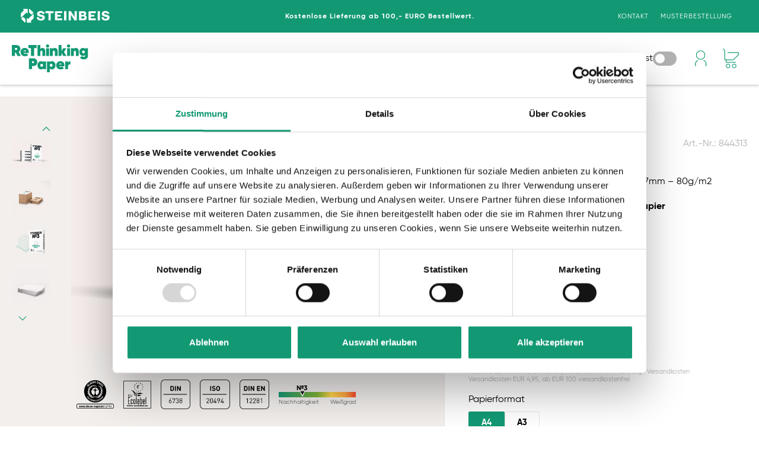

--- FILE ---
content_type: text/html; charset=UTF-8
request_url: https://shop.stp.de/jetzt-bestellen/steinbeis-3-844313
body_size: 30721
content:
<!DOCTYPE html>
<html lang="de-DE"
      itemscope="itemscope"
      itemtype="https://schema.org/WebPage">


        
                            
    <head>
                    <script id="Cookiebot" src="https://consent.cookiebot.com/uc.js" data-cbid="9edf13e9-1d44-42e3-9013-b03bd48b1c5b" data-blockingmode="auto" type="text/javascript"></script>
    
                                <meta charset="utf-8">
            
                            <meta name="viewport"
                      content="width=device-width, initial-scale=1, shrink-to-fit=no">
            
                            <meta name="author"
                      content="">
                <meta name="robots"
                      content="index,follow">
                <meta name="revisit-after"
                      content="15 days">
                <meta name="keywords"
                      content="">
                <meta name="description"
                      content="100% REPRÄSENTATIV
Steinbeis №3 ist das repräsentative Umweltpapier für die anspruchsvolle Office-Kommunikation. Es liefert sowohl in Schwarz-Weiß als auch in Farbe besonders kontrastreiche und saubere Druckergebnisse – und ist damit die ideale Grundlage…">
            
                <meta property="og:type"
          content="product">
    <meta property="og:site_name"
          content="Steinbeis Papier Shop">
    <meta property="og:url"
          content="https://shop.stp.de/jetzt-bestellen/steinbeis-3-844313">
    <meta property="og:title"
          content="Steinbeis №3 | A4 | 844313">

    <meta property="og:description"
          content="100% REPRÄSENTATIV
Steinbeis №3 ist das repräsentative Umweltpapier für die anspruchsvolle Office-Kommunikation. Es liefert sowohl in Schwarz-Weiß als auch in Farbe besonders kontrastreiche und saubere Druckergebnisse – und ist damit die ideale Grundlage…">
    <meta property="og:image"
          content="https://shop.stp.de/media/0f/2d/df/1686132873/Mot13_Stapel_No3_Off_white.jpg?ts=1686132873">

            <meta property="product:brand"
              content="Steinbeis">
    
                        <meta property="product:price:amount"
          content="21.89">
    <meta property="product:price:currency"
          content="EUR">
    <meta property="product:product_link"
          content="https://shop.stp.de/jetzt-bestellen/steinbeis-3-844313">

    <meta name="twitter:card"
          content="product">
    <meta name="twitter:site"
          content="Steinbeis Papier Shop">
    <meta name="twitter:title"
          content="Steinbeis №3 | A4 | 844313">
    <meta name="twitter:description"
          content="100% REPRÄSENTATIV
Steinbeis №3 ist das repräsentative Umweltpapier für die anspruchsvolle Office-Kommunikation. Es liefert sowohl in Schwarz-Weiß als auch in Farbe besonders kontrastreiche und saubere Druckergebnisse – und ist damit die ideale Grundlage…">
    <meta name="twitter:image"
          content="https://shop.stp.de/media/0f/2d/df/1686132873/Mot13_Stapel_No3_Off_white.jpg?ts=1686132873">

                            <meta itemprop="copyrightHolder"
                      content="Steinbeis Papier Shop">
                <meta itemprop="copyrightYear"
                      content="">
                <meta itemprop="isFamilyFriendly"
                      content="true">
                <meta itemprop="image"
                      content="">
            
                                            <meta name="theme-color"
                      content="#fff">
                            
                                                

            <link
        rel="icon"
        href="https://shop.stp.de/theme/4383eea0f2a94fe591d9837aa78aebad/assets/Theme/favicon-rtp.png?1765900547"
    >

            <link
        rel="apple-touch-icon"
        sizes="180x180"
        href="https://shop.stp.de/theme/4383eea0f2a94fe591d9837aa78aebad/assets/Theme/favicon-rtp-180x180.png?1765900547"
    >

            
    
    <link rel="canonical" href="https://shop.stp.de/jetzt-bestellen/steinbeis-3-844313">

                    <title itemprop="name">
                    Steinbeis №3 | A4 | 844313            </title>
        
                                                                        <link rel="stylesheet"
                      href="https://shop.stp.de/theme/3fdd1f001083ba68a7e0455f48d004d0/css/all.css?1765900547">
                                    
                    
    <script>
        window.features = JSON.parse('\u007B\u0022V6_5_0_0\u0022\u003Atrue,\u0022v6.5.0.0\u0022\u003Atrue,\u0022V6_6_0_0\u0022\u003Atrue,\u0022v6.6.0.0\u0022\u003Atrue,\u0022V6_7_0_0\u0022\u003Atrue,\u0022v6.7.0.0\u0022\u003Atrue,\u0022V6_8_0_0\u0022\u003Afalse,\u0022v6.8.0.0\u0022\u003Afalse,\u0022DISABLE_VUE_COMPAT\u0022\u003Atrue,\u0022disable.vue.compat\u0022\u003Atrue,\u0022ACCESSIBILITY_TWEAKS\u0022\u003Atrue,\u0022accessibility.tweaks\u0022\u003Atrue,\u0022TELEMETRY_METRICS\u0022\u003Afalse,\u0022telemetry.metrics\u0022\u003Afalse,\u0022FLOW_EXECUTION_AFTER_BUSINESS_PROCESS\u0022\u003Afalse,\u0022flow.execution.after.business.process\u0022\u003Afalse,\u0022PERFORMANCE_TWEAKS\u0022\u003Afalse,\u0022performance.tweaks\u0022\u003Afalse,\u0022CACHE_CONTEXT_HASH_RULES_OPTIMIZATION\u0022\u003Afalse,\u0022cache.context.hash.rules.optimization\u0022\u003Afalse,\u0022DEFERRED_CART_ERRORS\u0022\u003Afalse,\u0022deferred.cart.errors\u0022\u003Afalse,\u0022PRODUCT_ANALYTICS\u0022\u003Afalse,\u0022product.analytics\u0022\u003Afalse\u007D');
    </script>
        
                        <!-- WbmTagManagerAnalytics Head Snippet Start -->
                                
                

            <script id="wbmTagMangerDefine" type="text/javascript">
            let gtmIsTrackingProductClicks = Boolean(),
                gtmIsTrackingAddToWishlistClicks = Boolean(),
                maxDatalayerLimitBeforeSplit = Number(7),
                gtmContainerId = 'GTM-KRLSMRH',
                hasSWConsentSupport = Boolean();
            window.wbmScriptIsSet = false;
            window.dataLayer = window.dataLayer || [];
            window.dataLayer.push({"event":"user","id":null});
        </script>

        <script id="wbmTagMangerDataLayer" type="text/javascript">
            window.dataLayer.push({ ecommerce: null });
            window.dataLayer.push({"google_tag_params":{"ecomm_prodid":844313,"ecomm_pagetype":"product"}});

            
                

            
            let onEventDataLayer = JSON.parse('[{"event":"view_item","ecommerce":{"value":24.1,"items":[{"item_category":"Jetzt  bestellen","price":24.1,"item_brand":"Steinbeis","item_id":"844313","item_name":"Steinbeis \u21163","item_variant":"A4"}],"currency":"EUR"}}]');
                    </script>    
                        <script id="wbmTagManger" type="text/javascript" data-usercentrics="Google Tag Manager">
                function getCookie(name) {
                    var cookieMatch = document.cookie.match(name + '=(.*?)(;|$)');
                    return cookieMatch && decodeURI(cookieMatch[1]);
                }

                let gtmCookieSet = getCookie('wbm-tagmanager-enabled');
                
                let googleTag = function(w,d,s,l,i){w[l]=w[l]||[];w[l].push({'gtm.start':new Date().getTime(),event:'gtm.js'});var f=d.getElementsByTagName(s)[0],j=d.createElement(s),dl=l!='dataLayer'?'&l='+l:'';j.async=true;j.src='https://www.googletagmanager.com/gtm.js?id='+i+dl+'';f.parentNode.insertBefore(j,f);};
                

                if (hasSWConsentSupport && gtmCookieSet === null) {
                    window.wbmGoogleTagmanagerId = gtmContainerId;
                    window.wbmScriptIsSet = false;
                    window.googleTag = googleTag;
                } else {
                    window.wbmScriptIsSet = true;
                    googleTag(window, document, 'script', 'dataLayer', gtmContainerId);
                    googleTag = null;

                    window.dataLayer = window.dataLayer || [];
                    function gtag() { dataLayer.push(arguments); }

                    if (hasSWConsentSupport) {
                        (() => {
                            const analyticsStorageEnabled = document.cookie.split(';').some((item) => item.trim().includes('google-analytics-enabled=1'));
                            const adsEnabled = document.cookie.split(';').some((item) => item.trim().includes('google-ads-enabled=1'));

                            gtag('consent', 'update', {
                                'ad_storage': adsEnabled ? 'granted' : 'denied',
                                'ad_user_data': adsEnabled ? 'granted' : 'denied',
                                'ad_personalization': adsEnabled ? 'granted' : 'denied',
                                'analytics_storage': analyticsStorageEnabled ? 'granted' : 'denied'
                            });
                        })();
                    }
                }

                
            </script><!-- WbmTagManagerAnalytics Head Snippet End -->
            

                
                            
            <script type="text/javascript" id="recaptcha-script"
                                data-src='https://www.google.com/recaptcha/api.js?render=6Lcy2rYpAAAAAGsabNXwDxfhTp1L7t9YDA56g66H'
                defer></script>
        <script>
                                        window.googleReCaptchaV3Active = true;
                    </script>
            
                
        
                                <script>
                window.activeNavigationId = '2e7e5dc87931448d8010df9019afdcdc';
                window.activeRoute = 'frontend.detail.page';
                window.activeRouteParameters = '\u007B\u0022_httpCache\u0022\u003Atrue,\u0022productId\u0022\u003A\u00226557fc07b48146a49360e25f37539324\u0022\u007D';
                window.router = {
                    'frontend.cart.offcanvas': '/checkout/offcanvas',
                    'frontend.cookie.offcanvas': '/cookie/offcanvas',
                    'frontend.cookie.groups': '/cookie/groups',
                    'frontend.checkout.finish.page': '/checkout/finish',
                    'frontend.checkout.info': '/widgets/checkout/info',
                    'frontend.menu.offcanvas': '/widgets/menu/offcanvas',
                    'frontend.cms.page': '/widgets/cms',
                    'frontend.cms.navigation.page': '/widgets/cms/navigation',
                    'frontend.country.country-data': '/country/country-state-data',
                    'frontend.app-system.generate-token': '/app-system/Placeholder/generate-token',
                    'frontend.gateway.context': '/gateway/context',
                    'frontend.cookie.consent.offcanvas': '/cookie/consent-offcanvas',
                    'frontend.account.login.page': '/account/login',
                    };
                window.salesChannelId = '7ae60fe40f9d4810b6302e5853de3bcc';
            </script>
        
                                <script>
                
                window.breakpoints = JSON.parse('\u007B\u0022xs\u0022\u003A0,\u0022sm\u0022\u003A576,\u0022md\u0022\u003A768,\u0022lg\u0022\u003A992,\u0022xl\u0022\u003A1200,\u0022xxl\u0022\u003A1400\u007D');
            </script>
        
        
                        
                        
    <script>
        window.validationMessages = JSON.parse('\u007B\u0022required\u0022\u003A\u0022Die\u0020Eingabe\u0020darf\u0020nicht\u0020leer\u0020sein.\u0022,\u0022email\u0022\u003A\u0022Ung\\u00fcltige\u0020E\u002DMail\u002DAdresse.\u0020Die\u0020E\u002DMail\u0020ben\\u00f6tigt\u0020das\u0020Format\u0020\\\u0022nutzer\u0040beispiel.de\\\u0022.\u0022,\u0022confirmation\u0022\u003A\u0022Ihre\u0020Eingaben\u0020sind\u0020nicht\u0020identisch.\u0022,\u0022minLength\u0022\u003A\u0022Die\u0020Eingabe\u0020ist\u0020zu\u0020kurz.\u0022,\u0022grecaptcha\u0022\u003A\u0022Bitte\u0020akzeptieren\u0020Sie\u0020die\u0020technisch\u0020erforderlichen\u0020Cookies,\u0020um\u0020die\u0020reCAPTCHA\u002D\\u00dcberpr\\u00fcfung\u0020zu\u0020erm\\u00f6glichen.\u0022\u007D');
    </script>
        
        
                                                    <script>
                        window.themeJsPublicPath = 'https://shop.stp.de/theme/3fdd1f001083ba68a7e0455f48d004d0/js/';
                    </script>
                                            <script type="text/javascript" src="https://shop.stp.de/theme/3fdd1f001083ba68a7e0455f48d004d0/js/storefront/storefront.js?1765900547" defer></script>
                                            <script type="text/javascript" src="https://shop.stp.de/theme/3fdd1f001083ba68a7e0455f48d004d0/js/neti-next-free-delivery/neti-next-free-delivery.js?1765900547" defer></script>
                                            <script type="text/javascript" src="https://shop.stp.de/theme/3fdd1f001083ba68a7e0455f48d004d0/js/neti-next-order-fields/neti-next-order-fields.js?1765900547" defer></script>
                                            <script type="text/javascript" src="https://shop.stp.de/theme/3fdd1f001083ba68a7e0455f48d004d0/js/neti-next-rethinking-paper-savings-calculator/neti-next-rethinking-paper-savings-calculator.js?1765900547" defer></script>
                                            <script type="text/javascript" src="https://shop.stp.de/theme/3fdd1f001083ba68a7e0455f48d004d0/js/neti-next-modal/neti-next-modal.js?1765900547" defer></script>
                                            <script type="text/javascript" src="https://shop.stp.de/theme/3fdd1f001083ba68a7e0455f48d004d0/js/neti-next-rethinking-paper-quotation-request/neti-next-rethinking-paper-quotation-request.js?1765900547" defer></script>
                                            <script type="text/javascript" src="https://shop.stp.de/theme/3fdd1f001083ba68a7e0455f48d004d0/js/mollie-payments/mollie-payments.js?1765900547" defer></script>
                                            <script type="text/javascript" src="https://shop.stp.de/theme/3fdd1f001083ba68a7e0455f48d004d0/js/neti-next-documents-subscriber/neti-next-documents-subscriber.js?1765900547" defer></script>
                                            <script type="text/javascript" src="https://shop.stp.de/theme/3fdd1f001083ba68a7e0455f48d004d0/js/neti-next-rethinking-paper-rma/neti-next-rethinking-paper-rma.js?1765900547" defer></script>
                                            <script type="text/javascript" src="https://shop.stp.de/theme/3fdd1f001083ba68a7e0455f48d004d0/js/neti-next-cms-element-builder/neti-next-cms-element-builder.js?1765900547" defer></script>
                                            <script type="text/javascript" src="https://shop.stp.de/theme/3fdd1f001083ba68a7e0455f48d004d0/js/wbm-tag-manager-analytics/wbm-tag-manager-analytics.js?1765900547" defer></script>
                                            <script type="text/javascript" src="https://shop.stp.de/theme/3fdd1f001083ba68a7e0455f48d004d0/js/neti-next-rethinking-paper-theme/neti-next-rethinking-paper-theme.js?1765900547" defer></script>
                                                        

    
        
        
        
        
    
        
    <script>
        window.mollie_javascript_use_shopware = '0'
    </script>

    

    </head>

        
                
        <body class="is-ctl-product is-act-index is-active-route-frontend-detail-page">

            
                
    
    
            <div id="page-top" class="skip-to-content bg-primary-subtle text-primary-emphasis overflow-hidden" tabindex="-1">
            <div class="container skip-to-content-container d-flex justify-content-center visually-hidden-focusable">
                                                                                        <a href="#content-main" class="skip-to-content-link d-inline-flex text-decoration-underline m-1 p-2 fw-bold gap-2">
                                Zum Hauptinhalt springen
                            </a>
                                            
                                                                        <a href="#header-main-search-input" class="skip-to-content-link d-inline-flex text-decoration-underline m-1 p-2 fw-bold gap-2 d-none d-sm-block">
                                Zur Suche springen
                            </a>
                                            
                                                                        <a href="#main-navigation-menu" class="skip-to-content-link d-inline-flex text-decoration-underline m-1 p-2 fw-bold gap-2 d-none d-lg-block">
                                Zur Hauptnavigation springen
                            </a>
                                                                        </div>
        </div>
        
                                    <noscript>
                <iframe src="https://www.googletagmanager.com/ns.html?id=GTM-KRLSMRH"
                        height="0"
                        width="0"
                        style="display:none;visibility:hidden"
                        title="Google Tagmanager">

                </iframe>
            </noscript>
            
                <noscript class="noscript-main">
                
    <div role="alert"
         aria-live="polite"
         class="alert alert-info d-flex align-items-center">

                                                                        
                                                    <span class="icon icon-info" aria-hidden="true">
                                        <svg xmlns="http://www.w3.org/2000/svg" xmlns:xlink="http://www.w3.org/1999/xlink" width="24" height="24" viewBox="0 0 24 24"><defs><path d="M12 7c.5523 0 1 .4477 1 1s-.4477 1-1 1-1-.4477-1-1 .4477-1 1-1zm1 9c0 .5523-.4477 1-1 1s-1-.4477-1-1v-5c0-.5523.4477-1 1-1s1 .4477 1 1v5zm11-4c0 6.6274-5.3726 12-12 12S0 18.6274 0 12 5.3726 0 12 0s12 5.3726 12 12zM12 2C6.4772 2 2 6.4772 2 12s4.4772 10 10 10 10-4.4772 10-10S17.5228 2 12 2z" id="icons-default-info" /></defs><use xlink:href="#icons-default-info" fill="#758CA3" fill-rule="evenodd" /></svg>
                    </span>                                                    
                                    
                    <div class="alert-content-container">
                                                    
                                                            Um unseren Shop in vollem Umfang nutzen zu können, empfehlen wir Ihnen Javascript in Ihrem Browser zu aktivieren.
                                    
                                                                </div>
            </div>
            </noscript>
        

                            
    
    <header class="header-main">
                                <div class="top-bar-container">
                        <div class="top-bar">
        <div class="container">
            <nav
                class="top-bar-nav position-relative justify-content-center justify-content-md-between align-items-center flex-wrap"
            >
                <div class="stp-logo mb-1 mb-md-0">
                    <img
                        src="https://shop.stp.de/theme/4383eea0f2a94fe591d9837aa78aebad/assets/misc/logo-steibeis-papier.svg?1765900547"
                        alt="Steinbeis Papier"
                    >
                </div>

                <div class="top-bar--message">
                    <p class="mb-0">Kostenlose Lieferung ab 100,- EURO Bestellwert.</p>
                </div>

                                    <ul class="nav justify-content-end d-none d-lg-flex">
                        <li class="nav-item">
                            <a
                                class="nav-link"
                                href="/kontakt"
                            >
                                Kontakt
                            </a>
                        </li>
                        <li class="nav-item">
                            <a
                                class="nav-link"
                                href="/muster/muster-steinbeis-1-4-999004"
                            >
                                Musterbestellung
                            </a>
                        </li>
                    </ul>
                            </nav>
        </div>
    </div>
    
        </div>
    
    <div class="bg-white main-navigation--container">
        <div class="container">
                                                <div class="row align-items-center header-row">
                <div class="col-6 col-lg-auto header-logo-col">
            <div class="header-logo-main text-center">
                    <a class="header-logo-main-link"
               href="/"
               title="Zur Startseite gehen">
                    <picture class="header-logo-picture">
        <img
            src="https://shop.stp.de/theme/4383eea0f2a94fe591d9837aa78aebad/assets/Theme/logo-rethinking-paper.svg?1765900547"
            alt="Zur Startseite gehen"
            class="img-fluid header-logo-main-img"
        >
    </picture>
            </a>
            </div>
    </div>

                <div class="col-12 order-2 col-lg order-lg-1 d-none d-lg-block header-search-col">
        <div class="nav-main">
                                <div class="container">
        
            <nav
        class="navbar navbar-expand-lg main-navigation-menu justify-content-center"
        id="main-navigation-menu"
        itemscope="itemscope"
        itemtype="https://schema.org/SiteNavigationElement"
        data-navbar="false"
        data-navbar-options="{&quot;pathIdList&quot;:[]}"
        aria-label="Hauptnavigation"
    >
        <ul class="navbar-nav main-navigation-menu-list flex-wrap">
            
                                                                                
            
                                                                                                                                                                                                                        
                                                                                                            <li class="nav-item nav-item-2e7e5dc87931448d8010df9019afdcdc ">
                                                <a
        class="nav-link nav-item-2e7e5dc87931448d8010df9019afdcdc-link root main-navigation-link p-2"
        href="https://shop.stp.de/jetzt-bestellen/"
                itemprop="url"
        title="Jetzt  bestellen"
    >
                                                                                    <span itemprop="name" class="main-navigation-link-text">Jetzt  bestellen</span>
                                                    
            </a>

                                                                                    </li>
                                                                                                                                                                                                                                                                
                                                                                                            <li class="nav-item nav-item-4a852af86bb84e30b6f0052b408d9764 ">
                                                <a
        class="nav-link nav-item-4a852af86bb84e30b6f0052b408d9764-link root main-navigation-link p-2"
        href="https://shop.stp.de/jetzt-umdenken/"
                itemprop="url"
        title="Jetzt Umdenken"
    >
                                                                                    <span itemprop="name" class="main-navigation-link-text">Jetzt Umdenken</span>
                                                    
            </a>

                                                                                    </li>
                                                                                                                                                                                                                                                                
                                                                                                            <li class="nav-item nav-item-e6a9060e71634fd7ba7372d1b57101f9 ">
                                                <a
        class="nav-link nav-item-e6a9060e71634fd7ba7372d1b57101f9-link root main-navigation-link p-2"
        href="https://shop.stp.de/unsere-umdenker/"
                itemprop="url"
        title="Unsere Umdenker"
    >
                                                                                    <span itemprop="name" class="main-navigation-link-text">Unsere Umdenker</span>
                                                    
            </a>

                                                                                    </li>
                                                                                                                        
                    </ul>
    </nav>
    </div>
                    </div>
    </div>

                <div class="col-6 order-1 col-lg-auto order-lg-2 header-actions-col">
        <div class="row g-0 justify-content-end align-items-center">
            <div class="col-auto">
                <div class="neti-contrast-switch">
                    <span>
                        Kontrast
                    </span>
                    <!-- Rounded switch -->
                    <label
                        class="neti-contrast-switch--switch"
                        aria-label="Kontrast"
                    >
                        <input type="checkbox">
                        <span class="neti-contrast-switch--slider"></span>
                    </label>
                </div>
            </div>

                        
                                                                    <div class="col-auto">
                                <div class="account-menu">
                                        <div class="dropdown">
            <button
        class="btn account-menu-btn header-actions-btn"
        type="button"
        id="accountWidget"
        data-account-menu="true"
        data-bs-toggle="dropdown"
        aria-haspopup="true"
        aria-expanded="false"
        aria-label="Ihr Konto"
        title="Ihr Konto"
    >
        <span class="icon icon-rethinkingpaper icon-rethinkingpaper-avatar" aria-hidden="true">
                                        <?xml version="1.0" encoding="UTF-8"?>
<svg width="23px" height="31px" viewBox="0 0 23 31" version="1.1" xmlns="http://www.w3.org/2000/svg" xmlns:xlink="http://www.w3.org/1999/xlink">
    <!-- Generator: Sketch 60.1 (88133) - https://sketch.com -->
    <title>ic_user</title>
    <desc>Created with Sketch.</desc>
    <g id="Avatar" stroke="none" stroke-width="1" fill="none" fill-rule="evenodd">
        <g id="1440-/-header-/-default" transform="translate(-1283.000000, -77.000000)" fill="#199974" stroke="#129974" stroke-width="0.1">
            <path d="M1288.5838,95.8200608 L1289.45748,96.6968699 L1285.99557,100.160344 C1285.50637,100.647981 1285.23911,101.293475 1285.23911,101.981169 L1285.23911,101.981169 L1285.23911,107.523352 L1283.9997,107.523352 L1283.9997,101.981169 C1283.9997,100.963695 1284.39668,100.005613 1285.1172,99.2850979 L1285.1172,99.2850979 L1288.5838,95.8200608 Z M1300.75159,95.5246653 L1304.51203,99.2850979 C1305.23254,100.005613 1305.62953,100.963695 1305.62953,101.981169 L1305.62953,101.981169 L1305.62953,107.523352 L1304.39012,107.523352 L1304.39012,101.981169 C1304.39012,101.293475 1304.12129,100.647981 1303.63522,100.160344 L1303.63522,100.160344 L1299.87479,96.3999114 L1300.75159,95.5246653 Z M1296.53197,77.5233524 C1297.55257,77.5233524 1298.50909,77.920339 1299.2296,78.6408542 L1299.2296,78.6408542 L1302.07884,81.491656 C1302.79936,82.2106082 1303.19634,83.1686901 1303.19634,84.1877267 L1303.19634,84.1877267 L1303.19634,88.2185479 C1303.19634,89.2360216 1302.79936,90.1941035 1302.07884,90.9146187 L1302.07884,90.9146187 L1299.2296,93.7638575 C1298.50909,94.4843727 1297.55257,94.8813593 1296.53197,94.8813593 L1296.53197,94.8813593 L1292.50115,94.8813593 C1291.48524,94.8813593 1290.52716,94.4843727 1289.80664,93.7638575 L1289.80664,93.7638575 L1286.95584,90.9146187 C1286.23532,90.1941035 1285.8399,89.2360216 1285.8399,88.2185479 L1285.8399,88.2185479 L1285.8399,84.1877267 C1285.8399,83.1686901 1286.23532,82.2106082 1286.95584,81.491656 L1286.95584,81.491656 L1289.80664,78.6408542 C1290.52716,77.920339 1291.48524,77.5233524 1292.50115,77.5233524 L1292.50115,77.5233524 Z M1296.53197,78.7627635 L1292.50115,78.7627635 C1291.81502,78.7627635 1291.16952,79.0300261 1290.68032,79.5176633 L1290.68032,79.5176633 L1287.83265,82.3669021 C1287.35126,82.8467246 1287.07775,83.509411 1287.07775,84.1877267 L1287.07775,84.1877267 L1287.07775,88.2185479 C1287.07775,88.9046784 1287.34501,89.5517354 1287.83265,90.0378096 L1287.83265,90.0378096 L1290.68032,92.8886114 C1291.16952,93.3746856 1291.81502,93.6419482 1292.50115,93.6419482 L1292.50115,93.6419482 L1296.53197,93.6419482 C1297.21029,93.6419482 1297.87454,93.3668709 1298.35279,92.8886114 L1298.35279,92.8886114 L1301.2036,90.0378096 C1301.68811,89.5517354 1301.9585,88.9046784 1301.9585,88.2185479 L1301.9585,88.2185479 L1301.9585,84.1877267 C1301.9585,83.509411 1301.68186,82.8467246 1301.2036,82.3669021 L1301.2036,82.3669021 L1298.35279,79.5176633 C1297.87454,79.0378408 1297.21029,78.7627635 1296.53197,78.7627635 L1296.53197,78.7627635 Z" id="ic_user"></path>
        </g>
    </g>
</svg>

                    </span>    </button>

                    <div class="dropdown-menu dropdown-menu-end account-menu-dropdown js-account-menu-dropdown"
                 aria-labelledby="accountWidget">
                

        
            <div class="offcanvas-header">
                            <button class="btn btn-secondary offcanvas-close js-offcanvas-close">
                                            <span class="icon icon-x icon-sm" aria-hidden="true">
                                        <svg xmlns="http://www.w3.org/2000/svg" xmlns:xlink="http://www.w3.org/1999/xlink" width="24" height="24" viewBox="0 0 24 24"><defs><path d="m10.5858 12-7.293-7.2929c-.3904-.3905-.3904-1.0237 0-1.4142.3906-.3905 1.0238-.3905 1.4143 0L12 10.5858l7.2929-7.293c.3905-.3904 1.0237-.3904 1.4142 0 .3905.3906.3905 1.0238 0 1.4143L13.4142 12l7.293 7.2929c.3904.3905.3904 1.0237 0 1.4142-.3906.3905-1.0238.3905-1.4143 0L12 13.4142l-7.2929 7.293c-.3905.3904-1.0237.3904-1.4142 0-.3905-.3906-.3905-1.0238 0-1.4143L10.5858 12z" id="icons-default-x" /></defs><use xlink:href="#icons-default-x" fill="#758CA3" fill-rule="evenodd" /></svg>
                    </span>                    
                                            Menü schließen
                                    </button>
                    </div>
    
            <div class="offcanvas-body">
                <div class="account-menu">
                                    <div class="dropdown-header account-menu-header">
                    Ihr Konto
                </div>
                    
                                    <div class="account-menu-login">
                                            <a href="/account/login"
                           title="Anmelden"
                           class="btn btn-primary account-menu-login-button">
                            Anmelden
                        </a>
                    
                                            <div class="account-menu-register">
                            oder
                            <a href="/account/login"
                               title="Registrieren">
                                registrieren
                            </a>
                        </div>
                                    </div>
                    
                    <div class="account-menu-links">
                    <div class="header-account-menu">
        <div class="card account-menu-inner">
                                        
                                                <nav class="list-group list-group-flush account-aside-list-group">
                            
                                                                <a href="/account"
                                   title="Übersicht"
                                   class="list-group-item list-group-item-action account-aside-item"
                                   >
                                    Übersicht
                                </a>
                            
                                                            <a href="/account/profile"
                                   title="Persönliches Profil"
                                   class="list-group-item list-group-item-action account-aside-item"
                                   >
                                    Persönliches Profil
                                </a>
                            
                                                                                                                            <a href="/account/address"
                                   title="Adressen"
                                   class="list-group-item list-group-item-action account-aside-item"
                                   >
                                    Adressen
                                </a>
                            
                                                            <a href="/account/order"
                                   title="Bestellungen"
                                   class="list-group-item list-group-item-action account-aside-item"
                                   >
                                    Bestellungen
                                </a>
                                                    

    


                        <a
                href="/rma/list"
                title="Beanstandungen"
                class="list-group-item list-group-item-action account-aside-item"
            >
                Beanstandungen
            </a>
            
                    </nav>
                            
                                                </div>
    </div>
            </div>
            </div>
        </div>
                </div>
            </div>
                                </div>
                            </div>
                        
            
                                                                    <div class="col-auto">
                                <div
                                    class="header-cart"
                                    data-off-canvas-cart="true"
                                >
                                    <a
                                        class="btn header-cart-btn header-actions-btn"
                                        href="/checkout/cart"
                                        data-cart-widget="true"
                                        title="Warenkorb"
                                        aria-labelledby="cart-widget-aria-label"
                                        aria-haspopup="true"
                                    >
                                            <span class="header-cart-icon">
        <span class="icon icon-rethinkingpaper icon-rethinkingpaper-cart" aria-hidden="true">
                                        <?xml version="1.0" encoding="UTF-8"?>
<svg width="27px" height="34px" viewBox="0 0 27 34" version="1.1" xmlns="http://www.w3.org/2000/svg" xmlns:xlink="http://www.w3.org/1999/xlink">
    <!-- Generator: Sketch 60.1 (88133) - https://sketch.com -->
    <title>basket</title>
    <desc>Created with Sketch.</desc>
    <g id="Cart" stroke="none" stroke-width="1" fill="none" fill-rule="evenodd">
        <g id="1440-/-header-/-default" transform="translate(-1339.000000, -75.000000)" fill="#129974" fill-rule="nonzero" stroke="#129974" stroke-width="0.2">
            <g id="header---green---1440">
                <g transform="translate(0.000000, 46.000000)">
                    <g id="icons" transform="translate(1220.000000, 30.000000)">
                        <path d="M137.500464,25 C139.43288,25 141,26.5665417 141,28.4986061 C141,30.4329612 139.433377,32 137.500464,32 C135.566788,32 134,30.4331269 134,28.4986061 C134,26.5663761 135.567285,25 137.500464,25 Z M127.499536,25 C129.432084,25 131,26.5666747 131,28.4986061 C131,30.432828 129.432582,32 127.499536,32 C125.566623,32 124,30.4329612 124,28.4986061 C124,26.5665417 125.56712,25 127.499536,25 Z M137.500464,25.9292447 C136.080181,25.9292447 134.928998,27.0797598 134.928998,28.4986061 C134.928998,29.9198752 136.079816,31.0707553 137.500464,31.0707553 C138.920306,31.0707553 140.071002,29.9197535 140.071002,28.4986061 C140.071002,27.0798814 138.919941,25.9292447 137.500464,25.9292447 Z M127.499536,25.9292447 C126.080059,25.9292447 124.928998,27.0798814 124.928998,28.4986061 C124.928998,29.9197535 126.079694,31.0707553 127.499536,31.0707553 C128.919598,31.0707553 130.071002,29.9195324 130.071002,28.4986061 C130.071002,27.0801024 128.919233,25.9292447 127.499536,25.9292447 Z M119.686708,0 L122.455897,2.70083209 L122.455897,18.0528204 L135.652736,18.0528204 L144.014256,10.1156349 L144.025408,7.03996304 L126.949418,7.03996304 L126.949418,6.09278343 L145,6.09278343 L144.983959,10.5168797 L136.047318,19 L124.985707,19 L124.985707,22.1237678 L140,22.1237678 L140,23 L124,23 L124,19 L121.484745,19 L121.484745,3.09316673 L119,0.669757127 L119.686708,0 Z" id="basket"></path>
                    </g>
                </g>
            </g>
        </g>
    </g>
</svg>

                    </span>    </span>

                                        </a>
                                </div>
                            </div>
                        
            
                                        <div class="col-auto d-lg-none">
                    <div class="menu-button">
                                                                                                                    <button
                                            class="btn nav-main-toggle-btn header-actions-btn"
                                            type="button"
                                            data-off-canvas-menu="true"
                                            aria-label="Menü"
                                        >
                                                <span class="icon icon-rethinkingpaper icon-rethinkingpaper-menu" aria-hidden="true">
                                        <?xml version="1.0" encoding="UTF-8"?>
<svg width="29px" height="23px" viewBox="0 0 29 23" version="1.1" xmlns="http://www.w3.org/2000/svg" xmlns:xlink="http://www.w3.org/1999/xlink">
    <!-- Generator: Sketch 60.1 (88133) - https://sketch.com -->
    <title>menu</title>
    <desc>Created with Sketch.</desc>
    <g id="Menu" stroke="none" stroke-width="1" fill="none" fill-rule="evenodd">
        <g id="414-/-header" transform="translate(-366.000000, -66.000000)" fill="#129974" fill-rule="nonzero" stroke="#129974" stroke-width="0.25">
            <g id="header---green---414">
                <g>
                    <g id="header---green---1440" transform="translate(20.000000, 52.000000)">
                        <g id="icons" transform="translate(202.000000, 11.000000)">
                            <path d="M172,24 L172,25.5 L145,25.5 L145,24 L172,24 Z M172,14 L172,15.5 L145,15.5 L145,14 L172,14 Z M172,4 L172,5.5 L145,5.5 L145,4 L172,4 Z" id="menu"></path>
                        </g>
                    </g>
                </g>
            </g>
        </g>
    </g>
</svg>

                    </span>                                        </button>
                                    
                                            </div>
                </div>
                    </div>
    </div>
        </div>
    
                    </div>
    </div>
            </header>

    
                        <div class="d-none js-navigation-offcanvas-initial-content">
                                    

        
            <div class="offcanvas-header">
                            <button class="btn btn-secondary offcanvas-close js-offcanvas-close">
                                            <span class="icon icon-x icon-sm" aria-hidden="true">
                                        <svg xmlns="http://www.w3.org/2000/svg" xmlns:xlink="http://www.w3.org/1999/xlink" width="24" height="24" viewBox="0 0 24 24"><use xlink:href="#icons-default-x" fill="#758CA3" fill-rule="evenodd" /></svg>
                    </span>                    
                                            Menü schließen
                                    </button>
                    </div>
    
            <div class="offcanvas-body">
                        <nav class="nav navigation-offcanvas-actions">
                                
                
                                
                        </nav>
    
                <div class="navigation-offcanvas-container"></div>
            </div>
                                </div>
            
        
                                        


                
                        <main class="content-main" id="content-main">
                                    <div class="flashbags container">
                                            </div>
                
                    <div class="container-main">
                    
                                            <div class="cms-page" itemscope itemtype="https://schema.org/Product">
                    
                            
    <div class="cms-sections">
                                            
            
            
            
                                        
                                    
                                <div class="cms-section  pos-0 cms-section-default"
                     style="">

                                <section class="cms-section-default boxed">
                                    
                
                
    
    
    
    
            
    
                
            
    <div
        class="cms-block  pos-0 cms-block-gallery-buybox position-relative"
            >
                            
                    <div class="cms-block-container"
                 style="padding: 20px 0 0 0;">
                                    <div class="cms-block-container-row row cms-row ">
                                                
        <div class="col-lg-6 col-xl-7 product-detail-media" data-cms-element-id="01936d8933cc733dad65b3e382e017f8">
                                                                        
                                                                                                
                                                                                                            
                
        
            
    
    
                
    
        
    <div class="cms-element-image-gallery">
                    
            
                                        
            
            
                                                
    
    <a href="#content-after-target-01936d8933cc733dad65b3e382101bfd" class="skip-target visually-hidden-focusable overflow-hidden">
        Bildergalerie überspringen
    </a>
                
                <div class="row gallery-slider-row is-loading js-gallery-zoom-modal-container"
                                            data-magnifier="true"
                                                                data-magnifier-options='\u007B\u0022keepAspectRatioOnZoom\u0022\u003Atrue\u007D'
                                                                data-gallery-slider="true"
                        data-gallery-slider-options='{&quot;slider&quot;:{&quot;navPosition&quot;:&quot;bottom&quot;,&quot;speed&quot;:500,&quot;gutter&quot;:0,&quot;controls&quot;:true,&quot;autoHeight&quot;:false,&quot;startIndex&quot;:1},&quot;thumbnailSlider&quot;:{&quot;items&quot;:5,&quot;slideBy&quot;:4,&quot;controls&quot;:true,&quot;startIndex&quot;:1,&quot;ariaLive&quot;:false,&quot;responsive&quot;:{&quot;xs&quot;:{&quot;enabled&quot;:false,&quot;controls&quot;:false},&quot;sm&quot;:{&quot;enabled&quot;:false,&quot;controls&quot;:false},&quot;md&quot;:{&quot;axis&quot;:&quot;vertical&quot;},&quot;lg&quot;:{&quot;axis&quot;:&quot;vertical&quot;},&quot;xl&quot;:{&quot;axis&quot;:&quot;vertical&quot;},&quot;xxl&quot;:{&quot;axis&quot;:&quot;vertical&quot;}}}}'
                                         role="region"
                     aria-label="Bildergalerie mit 4 Elementen"
                     tabindex="0"
                >
                                            <div class="gallery-slider-col col order-1 order-md-2"
                             data-zoom-modal="true">
                                                        <div class="base-slider gallery-slider">
                                                                                                                                                                                                        <div class="gallery-slider-container"
                                                     data-gallery-slider-container="true">
                                                                                                                                                                                                                                        <div class="gallery-slider-item-container">
                                                                    <div class="gallery-slider-item is-contain js-magnifier-container"
                                                                         style="min-height: 430px"                                                                        >
                                                                        
                                                                                                                                                                                                                                                                                                            
                                                                                                                                                                                                                                                    
                                                                                                                                                                                                                                                                                                                                                                                                                                
                                                                                
                                                                                
                    
                        
                        
    
    
    
                    
                                        
            
                                                                            
        
                
        
                                
                                            
                                            
                                            
                    
                
                                    
        
        
                                                                                                            
            
            <img src="https://shop.stp.de/media/0f/2d/df/1686132873/Mot13_Stapel_No3_Off_white.jpg?ts=1686132873"                             srcset="https://shop.stp.de/thumbnail/0f/2d/df/1686132873/Mot13_Stapel_No3_Off_white_400x400.jpg?ts=1686132873 400w, https://shop.stp.de/thumbnail/0f/2d/df/1686132873/Mot13_Stapel_No3_Off_white_1920x1920.jpg?ts=1686132873 1920w, https://shop.stp.de/thumbnail/0f/2d/df/1686132873/Mot13_Stapel_No3_Off_white_800x800.jpg?ts=1686132873 800w, https://shop.stp.de/thumbnail/0f/2d/df/1686132873/Mot13_Stapel_No3_Off_white_280x280.jpg?ts=1732707717 280w"                                 sizes="(min-width: 1200px) 454px, (min-width: 992px) 400px, (min-width: 768px) 331px, (min-width: 576px) 767px, (min-width: 0px) 575px, 34vw"
                                         class="img-fluid gallery-slider-image magnifier-image js-magnifier-image" alt="" data-full-image="https://shop.stp.de/media/0f/2d/df/1686132873/Mot13_Stapel_No3_Off_white.jpg?ts=1686132873" tabindex="0" data-object-fit="contain" itemprop="image primaryImageOfPage" loading="eager"        />
                                                                                                                                                                                                                            </div>
                                                                </div>
                                                                                                                                                                                                                                                <div class="gallery-slider-item-container">
                                                                    <div class="gallery-slider-item is-contain js-magnifier-container"
                                                                         style="min-height: 430px"                                                                        >
                                                                        
                                                                                                                                                                                                                                                                                                            
                                                                                                                                                                                                                                                    
                                                                                                                                                                                                                                                                                                                                                                                                                                
                                                                                
                                                                                
                    
                        
                        
    
    
    
                    
                                        
            
                                                                            
        
                
        
                                
                                            
                                            
                                            
                    
                
                                    
        
        
                                                                                                            
            
            <img src="https://shop.stp.de/media/b9/b7/d4/1686132917/Ste_RGB_CHH_Steinbeis-Papier_2023_Nr3.jpg?ts=1686132918"                             srcset="https://shop.stp.de/thumbnail/b9/b7/d4/1686132917/Ste_RGB_CHH_Steinbeis-Papier_2023_Nr3_800x800.jpg?ts=1686132919 800w, https://shop.stp.de/thumbnail/b9/b7/d4/1686132917/Ste_RGB_CHH_Steinbeis-Papier_2023_Nr3_400x400.jpg?ts=1686132919 400w, https://shop.stp.de/thumbnail/b9/b7/d4/1686132917/Ste_RGB_CHH_Steinbeis-Papier_2023_Nr3_1920x1920.jpg?ts=1686132919 1920w, https://shop.stp.de/thumbnail/b9/b7/d4/1686132917/Ste_RGB_CHH_Steinbeis-Papier_2023_Nr3_280x280.jpg?ts=1732707719 280w"                                 sizes="(min-width: 1200px) 454px, (min-width: 992px) 400px, (min-width: 768px) 331px, (min-width: 576px) 767px, (min-width: 0px) 575px, 34vw"
                                         class="img-fluid gallery-slider-image magnifier-image js-magnifier-image" alt="" data-full-image="https://shop.stp.de/media/b9/b7/d4/1686132917/Ste_RGB_CHH_Steinbeis-Papier_2023_Nr3.jpg?ts=1686132918" tabindex="0" data-object-fit="contain" itemprop="image" loading="eager"        />
                                                                                                                                                                                                                            </div>
                                                                </div>
                                                                                                                                                                                                                                                <div class="gallery-slider-item-container">
                                                                    <div class="gallery-slider-item is-contain js-magnifier-container"
                                                                         style="min-height: 430px"                                                                        >
                                                                        
                                                                                                                                                                                                                                                                                                            
                                                                                                                                                                                                                                                    
                                                                                                                                                                                                                                                                                                                                                                                                                                
                                                                                
                                                                                
                    
                        
                        
    
    
    
                    
                                        
            
                                                                            
        
                
        
                                
                                            
                                            
                    
                
                                    
        
        
                                                                                                            
            
            <img src="https://shop.stp.de/media/a6/26/cd/1768561705/steinbeis-palette-3.png?ts=1768561705"                             srcset="https://shop.stp.de/thumbnail/a6/26/cd/1768561705/steinbeis-palette-3_400x332.png?ts=1768561705 400w, https://shop.stp.de/thumbnail/a6/26/cd/1768561705/steinbeis-palette-3_800x663.png?ts=1768561705 800w, https://shop.stp.de/thumbnail/a6/26/cd/1768561705/steinbeis-palette-3_280x232.png?ts=1768561705 280w"                                 sizes="(min-width: 1200px) 454px, (min-width: 992px) 400px, (min-width: 768px) 331px, (min-width: 576px) 767px, (min-width: 0px) 575px, 34vw"
                                         class="img-fluid gallery-slider-image magnifier-image js-magnifier-image" alt="" data-full-image="https://shop.stp.de/media/a6/26/cd/1768561705/steinbeis-palette-3.png?ts=1768561705" tabindex="0" data-object-fit="contain" itemprop="image" loading="eager"        />
                                                                                                                                                                                                                            </div>
                                                                </div>
                                                                                                                                                                                                                                                <div class="gallery-slider-item-container">
                                                                    <div class="gallery-slider-item is-contain js-magnifier-container"
                                                                         style="min-height: 430px"                                                                        >
                                                                        
                                                                                                                                                                                                                                                                                                            
                                                                                                                                                                                                                                                    
                                                                                                                                                                                                                                                                                                                                                                                                                                
                                                                                
                                                                                
                    
                        
                        
    
    
    
                    
                                        
            
                                                                            
        
                
        
                                
                                            
                                            
                                            
                                            
                                            
                                            
                                            
                                            
                                            
                                            
                                            
                                            
                                            
                    
                
                                    
        
        
                                                                                                            
            
            <img src="https://shop.stp.de/media/2b/bd/57/1595840142/STE_sRGB_CCH_Steinbeis_Papierstapel_ISO_90-2xnxn2tQHs0keZF.jpg?ts=1595840734"                             srcset="https://shop.stp.de/thumbnail/2b/bd/57/1595840142/STE_sRGB_CCH_Steinbeis_Papierstapel_ISO_90-2xnxn2tQHs0keZF_576x576.jpg?ts=1595840734 576w, https://shop.stp.de/thumbnail/2b/bd/57/1595840142/STE_sRGB_CCH_Steinbeis_Papierstapel_ISO_90-2xnxn2tQHs0keZF_1680x1680.jpg?ts=1595840734 1680w, https://shop.stp.de/thumbnail/2b/bd/57/1595840142/STE_sRGB_CCH_Steinbeis_Papierstapel_ISO_90-2xnxn2tQHs0keZF_1440x1440.jpg?ts=1595840734 1440w, https://shop.stp.de/thumbnail/2b/bd/57/1595840142/STE_sRGB_CCH_Steinbeis_Papierstapel_ISO_90-2xnxn2tQHs0keZF_2560x2560.jpg?ts=1595840734 2560w, https://shop.stp.de/thumbnail/2b/bd/57/1595840142/STE_sRGB_CCH_Steinbeis_Papierstapel_ISO_90-2xnxn2tQHs0keZF_140x140.jpg?ts=1595840734 140w, https://shop.stp.de/thumbnail/2b/bd/57/1595840142/STE_sRGB_CCH_Steinbeis_Papierstapel_ISO_90-2xnxn2tQHs0keZF_640x640.jpg?ts=1595840734 640w, https://shop.stp.de/thumbnail/2b/bd/57/1595840142/STE_sRGB_CCH_Steinbeis_Papierstapel_ISO_90-2xnxn2tQHs0keZF_320x320.jpg?ts=1595840734 320w, https://shop.stp.de/thumbnail/2b/bd/57/1595840142/STE_sRGB_CCH_Steinbeis_Papierstapel_ISO_90-2xnxn2tQHs0keZF_200x200.jpg?ts=1595840734 200w, https://shop.stp.de/thumbnail/2b/bd/57/1595840142/STE_sRGB_CCH_Steinbeis_Papierstapel_ISO_90-2xnxn2tQHs0keZF_1024x1024.jpg?ts=1595840734 1024w, https://shop.stp.de/thumbnail/2b/bd/57/1595840142/STE_sRGB_CCH_Steinbeis_Papierstapel_ISO_90-2xnxn2tQHs0keZF_1920x1920.jpg?ts=1595840734 1920w, https://shop.stp.de/thumbnail/2b/bd/57/1595840142/STE_sRGB_CCH_Steinbeis_Papierstapel_ISO_90-2xnxn2tQHs0keZF_480x480.jpg?ts=1595840734 480w, https://shop.stp.de/thumbnail/2b/bd/57/1595840142/STE_sRGB_CCH_Steinbeis_Papierstapel_ISO_90-2xnxn2tQHs0keZF_1280x1280.jpg?ts=1595840734 1280w, https://shop.stp.de/thumbnail/2b/bd/57/1595840142/STE_sRGB_CCH_Steinbeis_Papierstapel_ISO_90-2xnxn2tQHs0keZF_900x900.jpg?ts=1595840734 900w, https://shop.stp.de/thumbnail/2b/bd/57/1595840142/STE_sRGB_CCH_Steinbeis_Papierstapel_ISO_90-2xnxn2tQHs0keZF_768x768.jpg?ts=1595840734 768w"                                 sizes="(min-width: 1200px) 454px, (min-width: 992px) 400px, (min-width: 768px) 331px, (min-width: 576px) 767px, (min-width: 0px) 575px, 34vw"
                                         class="img-fluid gallery-slider-image magnifier-image js-magnifier-image" title="STE_sRGB_CCH_Steinbeis_Papierstapel_ISO_90-2xnxn2tQHs0keZF" alt="" data-full-image="https://shop.stp.de/media/2b/bd/57/1595840142/STE_sRGB_CCH_Steinbeis_Papierstapel_ISO_90-2xnxn2tQHs0keZF.jpg?ts=1595840734" tabindex="0" data-object-fit="contain" itemprop="image" loading="eager"        />
                                                                                                                                                                                                                            </div>
                                                                </div>
                                                                                                                                                                                                                        </div>
                                            
                                                                                                                                                <div class="gallery-slider-controls"
                                                         data-gallery-slider-controls="true">
                                                                                                                                                                                    <button class="base-slider-controls-prev gallery-slider-controls-prev is-nav-prev-inside"
                                                                        aria-label="Vorheriges">
                                                                                                                                            <span class="icon icon-arrow-head-left" aria-hidden="true">
                                        <svg xmlns="http://www.w3.org/2000/svg" xmlns:xlink="http://www.w3.org/1999/xlink" width="24" height="24" viewBox="0 0 24 24"><defs><path id="icons-default-arrow-head-left" d="m12.5 7.9142 10.2929 10.293c.3905.3904 1.0237.3904 1.4142 0 .3905-.3906.3905-1.0238 0-1.4143l-11-11c-.3905-.3905-1.0237-.3905-1.4142 0l-11 11c-.3905.3905-.3905 1.0237 0 1.4142.3905.3905 1.0237.3905 1.4142 0L12.5 7.9142z" /></defs><use transform="matrix(0 1 1 0 .5 -.5)" xlink:href="#icons-default-arrow-head-left" fill="#758CA3" fill-rule="evenodd" /></svg>
                    </span>                                                                                                                                    </button>
                                                            
                                                                                                                            <button class="base-slider-controls-next gallery-slider-controls-next is-nav-next-inside"
                                                                        aria-label="Nächstes">
                                                                                                                                            <span class="icon icon-arrow-head-right" aria-hidden="true">
                                        <svg xmlns="http://www.w3.org/2000/svg" xmlns:xlink="http://www.w3.org/1999/xlink" width="24" height="24" viewBox="0 0 24 24"><defs><path id="icons-default-arrow-head-right" d="m11.5 7.9142 10.2929 10.293c.3905.3904 1.0237.3904 1.4142 0 .3905-.3906.3905-1.0238 0-1.4143l-11-11c-.3905-.3905-1.0237-.3905-1.4142 0l-11 11c-.3905.3905-.3905 1.0237 0 1.4142.3905.3905 1.0237.3905 1.4142 0L11.5 7.9142z" /></defs><use transform="rotate(90 11.5 12)" xlink:href="#icons-default-arrow-head-right" fill="#758CA3" fill-rule="evenodd" /></svg>
                    </span>                                                                                                                                    </button>
                                                                                                                                                                        </div>
                                                                                                                                                                                                        
                                                                                                            <div class="base-slider-dots ">
                                                                                                                                                                                                        <button
                                                            class="base-slider-dot"
                                                            data-nav-dot="1"
                                                            aria-label="Zeige Bild 1 von 4"
                                                            tabindex="-1">
                                                        </button>
                                                                                                                                                                                                                <button
                                                            class="base-slider-dot"
                                                            data-nav-dot="2"
                                                            aria-label="Zeige Bild 2 von 4"
                                                            tabindex="-1">
                                                        </button>
                                                                                                                                                                                                                <button
                                                            class="base-slider-dot"
                                                            data-nav-dot="3"
                                                            aria-label="Zeige Bild 3 von 4"
                                                            tabindex="-1">
                                                        </button>
                                                                                                                                                                                                                <button
                                                            class="base-slider-dot"
                                                            data-nav-dot="4"
                                                            aria-label="Zeige Bild 4 von 4"
                                                            tabindex="-1">
                                                        </button>
                                                                                                                                                                                        </div>
                                                                                                </div>
                        </div>
                    
                                                                        <div class="gallery-slider-thumbnails-col col-0 col-md-auto order-2 order-md-1 is-left">
                                <div class="gallery-slider-thumbnails-container">
                                                                            <div class="gallery-slider-thumbnails"
                                             data-gallery-slider-thumbnails="true">
                                                                                                                                                                                                        <div class="gallery-slider-thumbnails-item">
                                                                                                                            <div class="gallery-slider-thumbnails-item-inner">
                                                                    
                                                                                                                                                                                                                                                                                            
                                                                                                                                                                                                                                                                                                                                                                                                            
                                                                            
                    
                        
                        
    
    
    
                    
                
        
                
        
                                
                                            
                                            
                                            
                    
                
                                    
        
        
                                                                                                            
            
            <img src="https://shop.stp.de/media/0f/2d/df/1686132873/Mot13_Stapel_No3_Off_white.jpg?ts=1686132873"                             srcset="https://shop.stp.de/thumbnail/0f/2d/df/1686132873/Mot13_Stapel_No3_Off_white_400x400.jpg?ts=1686132873 400w, https://shop.stp.de/thumbnail/0f/2d/df/1686132873/Mot13_Stapel_No3_Off_white_1920x1920.jpg?ts=1686132873 1920w, https://shop.stp.de/thumbnail/0f/2d/df/1686132873/Mot13_Stapel_No3_Off_white_800x800.jpg?ts=1686132873 800w, https://shop.stp.de/thumbnail/0f/2d/df/1686132873/Mot13_Stapel_No3_Off_white_280x280.jpg?ts=1732707717 280w"                                 sizes="200px"
                                         class="gallery-slider-thumbnails-image" itemprop="image primaryImageOfPage" loading="eager"        />
                                                                                                                                                                                                                </div>
                                                                                                                    </div>
                                                                                                                                                                                                                <div class="gallery-slider-thumbnails-item">
                                                                                                                            <div class="gallery-slider-thumbnails-item-inner">
                                                                    
                                                                                                                                                                                                                                                                                            
                                                                                                                                                                                                                                                                                                                                                                                                            
                                                                            
                    
                        
                        
    
    
    
                    
                
        
                
        
                                
                                            
                                            
                                            
                    
                
                                    
        
        
                                                                                                            
            
            <img src="https://shop.stp.de/media/b9/b7/d4/1686132917/Ste_RGB_CHH_Steinbeis-Papier_2023_Nr3.jpg?ts=1686132918"                             srcset="https://shop.stp.de/thumbnail/b9/b7/d4/1686132917/Ste_RGB_CHH_Steinbeis-Papier_2023_Nr3_800x800.jpg?ts=1686132919 800w, https://shop.stp.de/thumbnail/b9/b7/d4/1686132917/Ste_RGB_CHH_Steinbeis-Papier_2023_Nr3_400x400.jpg?ts=1686132919 400w, https://shop.stp.de/thumbnail/b9/b7/d4/1686132917/Ste_RGB_CHH_Steinbeis-Papier_2023_Nr3_1920x1920.jpg?ts=1686132919 1920w, https://shop.stp.de/thumbnail/b9/b7/d4/1686132917/Ste_RGB_CHH_Steinbeis-Papier_2023_Nr3_280x280.jpg?ts=1732707719 280w"                                 sizes="200px"
                                         class="gallery-slider-thumbnails-image" itemprop="image" loading="eager"        />
                                                                                                                                                                                                                </div>
                                                                                                                    </div>
                                                                                                                                                                                                                <div class="gallery-slider-thumbnails-item">
                                                                                                                            <div class="gallery-slider-thumbnails-item-inner">
                                                                    
                                                                                                                                                                                                                                                                                            
                                                                                                                                                                                                                                                                                                                                                                                                            
                                                                            
                    
                        
                        
    
    
    
                    
                
        
                
        
                                
                                            
                                            
                    
                
                                    
        
        
                                                                                                            
            
            <img src="https://shop.stp.de/media/a6/26/cd/1768561705/steinbeis-palette-3.png?ts=1768561705"                             srcset="https://shop.stp.de/thumbnail/a6/26/cd/1768561705/steinbeis-palette-3_400x332.png?ts=1768561705 400w, https://shop.stp.de/thumbnail/a6/26/cd/1768561705/steinbeis-palette-3_800x663.png?ts=1768561705 800w, https://shop.stp.de/thumbnail/a6/26/cd/1768561705/steinbeis-palette-3_280x232.png?ts=1768561705 280w"                                 sizes="200px"
                                         class="gallery-slider-thumbnails-image" itemprop="image" loading="eager"        />
                                                                                                                                                                                                                </div>
                                                                                                                    </div>
                                                                                                                                                                                                                <div class="gallery-slider-thumbnails-item">
                                                                                                                            <div class="gallery-slider-thumbnails-item-inner">
                                                                    
                                                                                                                                                                                                                                                                                            
                                                                                                                                                                                                                                                                                                                                                                                                            
                                                                            
                    
                        
                        
    
    
    
                    
                
        
                
        
                                
                                            
                                            
                                            
                                            
                                            
                                            
                                            
                                            
                                            
                                            
                                            
                                            
                                            
                    
                
                                    
        
        
                                                                                                            
            
            <img src="https://shop.stp.de/media/2b/bd/57/1595840142/STE_sRGB_CCH_Steinbeis_Papierstapel_ISO_90-2xnxn2tQHs0keZF.jpg?ts=1595840734"                             srcset="https://shop.stp.de/thumbnail/2b/bd/57/1595840142/STE_sRGB_CCH_Steinbeis_Papierstapel_ISO_90-2xnxn2tQHs0keZF_576x576.jpg?ts=1595840734 576w, https://shop.stp.de/thumbnail/2b/bd/57/1595840142/STE_sRGB_CCH_Steinbeis_Papierstapel_ISO_90-2xnxn2tQHs0keZF_1680x1680.jpg?ts=1595840734 1680w, https://shop.stp.de/thumbnail/2b/bd/57/1595840142/STE_sRGB_CCH_Steinbeis_Papierstapel_ISO_90-2xnxn2tQHs0keZF_1440x1440.jpg?ts=1595840734 1440w, https://shop.stp.de/thumbnail/2b/bd/57/1595840142/STE_sRGB_CCH_Steinbeis_Papierstapel_ISO_90-2xnxn2tQHs0keZF_2560x2560.jpg?ts=1595840734 2560w, https://shop.stp.de/thumbnail/2b/bd/57/1595840142/STE_sRGB_CCH_Steinbeis_Papierstapel_ISO_90-2xnxn2tQHs0keZF_140x140.jpg?ts=1595840734 140w, https://shop.stp.de/thumbnail/2b/bd/57/1595840142/STE_sRGB_CCH_Steinbeis_Papierstapel_ISO_90-2xnxn2tQHs0keZF_640x640.jpg?ts=1595840734 640w, https://shop.stp.de/thumbnail/2b/bd/57/1595840142/STE_sRGB_CCH_Steinbeis_Papierstapel_ISO_90-2xnxn2tQHs0keZF_320x320.jpg?ts=1595840734 320w, https://shop.stp.de/thumbnail/2b/bd/57/1595840142/STE_sRGB_CCH_Steinbeis_Papierstapel_ISO_90-2xnxn2tQHs0keZF_200x200.jpg?ts=1595840734 200w, https://shop.stp.de/thumbnail/2b/bd/57/1595840142/STE_sRGB_CCH_Steinbeis_Papierstapel_ISO_90-2xnxn2tQHs0keZF_1024x1024.jpg?ts=1595840734 1024w, https://shop.stp.de/thumbnail/2b/bd/57/1595840142/STE_sRGB_CCH_Steinbeis_Papierstapel_ISO_90-2xnxn2tQHs0keZF_1920x1920.jpg?ts=1595840734 1920w, https://shop.stp.de/thumbnail/2b/bd/57/1595840142/STE_sRGB_CCH_Steinbeis_Papierstapel_ISO_90-2xnxn2tQHs0keZF_480x480.jpg?ts=1595840734 480w, https://shop.stp.de/thumbnail/2b/bd/57/1595840142/STE_sRGB_CCH_Steinbeis_Papierstapel_ISO_90-2xnxn2tQHs0keZF_1280x1280.jpg?ts=1595840734 1280w, https://shop.stp.de/thumbnail/2b/bd/57/1595840142/STE_sRGB_CCH_Steinbeis_Papierstapel_ISO_90-2xnxn2tQHs0keZF_900x900.jpg?ts=1595840734 900w, https://shop.stp.de/thumbnail/2b/bd/57/1595840142/STE_sRGB_CCH_Steinbeis_Papierstapel_ISO_90-2xnxn2tQHs0keZF_768x768.jpg?ts=1595840734 768w"                                 sizes="200px"
                                         class="gallery-slider-thumbnails-image" title="STE_sRGB_CCH_Steinbeis_Papierstapel_ISO_90-2xnxn2tQHs0keZF" itemprop="image" loading="eager"        />
                                                                                                                                                                                                                </div>
                                                                                                                    </div>
                                                                                                                                                                                        </div>
                                    
                                                                            <div data-thumbnail-slider-controls="true" class="gallery-slider-thumbnails-controls">
                                                                                            <button
                                                    class="base-slider-controls-prev gallery-slider-thumbnails-controls-prev"
                                                    aria-label="Vorheriges"
                                                >
                                                                                                                                                                        <span class="icon icon-arrow-head-up" aria-hidden="true">
                                        <svg xmlns="http://www.w3.org/2000/svg" xmlns:xlink="http://www.w3.org/1999/xlink" width="24" height="24" viewBox="0 0 24 24"><defs><path id="icons-default-arrow-head-up" d="m12 7.4142 10.2929 10.293c.3905.3904 1.0237.3904 1.4142 0 .3905-.3906.3905-1.0238 0-1.4143l-11-11c-.3905-.3905-1.0237-.3905-1.4142 0l-11 11c-.3905.3905-.3905 1.0237 0 1.4142.3905.3905 1.0237.3905 1.4142 0L12 7.4142z" /></defs><use xlink:href="#icons-default-arrow-head-up" fill="#758CA3" fill-rule="evenodd" /></svg>
                    </span>                                                                                                                                                            </button>
                                            
                                                                                            <button
                                                    class="base-slider-controls-next gallery-slider-thumbnails-controls-next"
                                                    aria-label="Nächstes"
                                                >
                                                                                                                                                                        <span class="icon icon-arrow-head-down" aria-hidden="true">
                                        <svg xmlns="http://www.w3.org/2000/svg" xmlns:xlink="http://www.w3.org/1999/xlink" width="24" height="24" viewBox="0 0 24 24"><defs><path id="icons-default-arrow-head-down" d="m12 7.4142 10.2929 10.293c.3905.3904 1.0237.3904 1.4142 0 .3905-.3906.3905-1.0238 0-1.4143l-11-11c-.3905-.3905-1.0237-.3905-1.4142 0l-11 11c-.3905.3905-.3905 1.0237 0 1.4142.3905.3905 1.0237.3905 1.4142 0L12 7.4142z" /></defs><use transform="matrix(1 0 0 -1 0 23)" xlink:href="#icons-default-arrow-head-down" fill="#758CA3" fill-rule="evenodd" /></svg>
                    </span>                                                                                                                                                            </button>
                                                                                    </div>
                                                                    </div>
                            </div>
                                            
                                                                        <div class="zoom-modal-wrapper">
                                                                    <div class="modal is-fullscreen zoom-modal js-zoom-modal"
                                         data-bs-backdrop="false"
                                         data-image-zoom-modal="true"
                                         tabindex="-1"
                                         role="dialog"
                                         aria-modal="true"
                                         aria-hidden="true"
                                         aria-label="Bildergalerie mit %total% Elementen">
                                                                                    <div class="modal-dialog">
                                                                                                    <div class="modal-content" data-modal-gallery-slider="true" data-gallery-slider-options='{&quot;baseSliderWrapperClass&quot;:&quot;modal-body&quot;}' >
                                                                                                                    <button type="button"
                                                                    class="btn-close close"
                                                                    data-bs-dismiss="modal"
                                                                    aria-label="Schließen">
                                                                                                                                                                                            </button>
                                                        
                                                                                                                    <div class="modal-body">

                                                                                                                                    <div class="zoom-modal-actions btn-group"
                                                                         role="group"
                                                                         aria-label="zoom actions">

                                                                            <button type="button" class="btn btn-light image-zoom-btn js-image-zoom-out" aria-label="Bild heraus zoomen">
                                                                                                                <span class="icon icon-minus-circle" aria-hidden="true">
                                        <svg xmlns="http://www.w3.org/2000/svg" xmlns:xlink="http://www.w3.org/1999/xlink" width="24" height="24" viewBox="0 0 24 24"><defs><path d="M24 12c0 6.6274-5.3726 12-12 12S0 18.6274 0 12 5.3726 0 12 0s12 5.3726 12 12zM12 2C6.4772 2 2 6.4772 2 12s4.4772 10 10 10 10-4.4772 10-10S17.5228 2 12 2zM7 13c-.5523 0-1-.4477-1-1s.4477-1 1-1h10c.5523 0 1 .4477 1 1s-.4477 1-1 1H7z" id="icons-default-minus-circle" /></defs><use xlink:href="#icons-default-minus-circle" fill="#758CA3" fill-rule="evenodd" /></svg>
                    </span>                                                                                
            </button>

                                                                            <button type="button" class="btn btn-light image-zoom-btn js-image-zoom-reset" aria-label="Bild zoom zurücksetzen">
                                                                                                                <span class="icon icon-screen-minimize" aria-hidden="true">
                                        <svg xmlns="http://www.w3.org/2000/svg" xmlns:xlink="http://www.w3.org/1999/xlink" width="24" height="24" viewBox="0 0 24 24"><defs><path d="M18.4142 7H22c.5523 0 1 .4477 1 1s-.4477 1-1 1h-6c-.5523 0-1-.4477-1-1V2c0-.5523.4477-1 1-1s1 .4477 1 1v3.5858l5.2929-5.293c.3905-.3904 1.0237-.3904 1.4142 0 .3905.3906.3905 1.0238 0 1.4143L18.4142 7zM17 18.4142V22c0 .5523-.4477 1-1 1s-1-.4477-1-1v-6c0-.5523.4477-1 1-1h6c.5523 0 1 .4477 1 1s-.4477 1-1 1h-3.5858l5.293 5.2929c.3904.3905.3904 1.0237 0 1.4142-.3906.3905-1.0238.3905-1.4143 0L17 18.4142zM7 5.5858V2c0-.5523.4477-1 1-1s1 .4477 1 1v6c0 .5523-.4477 1-1 1H2c-.5523 0-1-.4477-1-1s.4477-1 1-1h3.5858L.2928 1.7071C-.0975 1.3166-.0975.6834.2929.293c.3906-.3905 1.0238-.3905 1.4143 0L7 5.5858zM5.5858 17H2c-.5523 0-1-.4477-1-1s.4477-1 1-1h6c.5523 0 1 .4477 1 1v6c0 .5523-.4477 1-1 1s-1-.4477-1-1v-3.5858l-5.2929 5.293c-.3905.3904-1.0237.3904-1.4142 0-.3905-.3906-.3905-1.0238 0-1.4143L5.5858 17z" id="icons-default-screen-minimize" /></defs><use xlink:href="#icons-default-screen-minimize" fill="#758CA3" fill-rule="evenodd" /></svg>
                    </span>                                                                                
            </button>

                                                                            <button type="button" class="btn btn-light image-zoom-btn js-image-zoom-in" aria-label="Bild hinein zoomen">
                                                                                                                <span class="icon icon-plus-circle" aria-hidden="true">
                                        <svg xmlns="http://www.w3.org/2000/svg" xmlns:xlink="http://www.w3.org/1999/xlink" width="24" height="24" viewBox="0 0 24 24"><defs><path d="M11 11V7c0-.5523.4477-1 1-1s1 .4477 1 1v4h4c.5523 0 1 .4477 1 1s-.4477 1-1 1h-4v4c0 .5523-.4477 1-1 1s-1-.4477-1-1v-4H7c-.5523 0-1-.4477-1-1s.4477-1 1-1h4zm1-9C6.4772 2 2 6.4772 2 12s4.4772 10 10 10 10-4.4772 10-10S17.5228 2 12 2zm12 10c0 6.6274-5.3726 12-12 12S0 18.6274 0 12 5.3726 0 12 0s12 5.3726 12 12z" id="icons-default-plus-circle" /></defs><use xlink:href="#icons-default-plus-circle" fill="#758CA3" fill-rule="evenodd" /></svg>
                    </span>                                                                                
            </button>
                                                                    </div>
                                                                
                                                                                                                                    <div class="gallery-slider"
                                                                         data-gallery-slider-container=true>
                                                                                                                                                                                                                                                                                                                        <div class="gallery-slider-item">
                                                                                                                                                                                    <div class="image-zoom-container"
                                                                                                 data-image-zoom="true">
                                                                                                
                                                                                                                                                                                                                                                                                                                                                                                                                                                                                                                            
                                                                                                            
        
            
            
    
    
    
                    
                
        
                
                            
                                
                                            
                                            
                                            
                    
                
                
        
        
                                                                                                            
            
            <img data-src="https://shop.stp.de/media/0f/2d/df/1686132873/Mot13_Stapel_No3_Off_white.jpg?ts=1686132873"                             data-srcset="https://shop.stp.de/media/0f/2d/df/1686132873/Mot13_Stapel_No3_Off_white.jpg?ts=1686132873 401w, https://shop.stp.de/thumbnail/0f/2d/df/1686132873/Mot13_Stapel_No3_Off_white_400x400.jpg?ts=1686132873 400w, https://shop.stp.de/thumbnail/0f/2d/df/1686132873/Mot13_Stapel_No3_Off_white_1920x1920.jpg?ts=1686132873 1920w, https://shop.stp.de/thumbnail/0f/2d/df/1686132873/Mot13_Stapel_No3_Off_white_800x800.jpg?ts=1686132873 800w, https://shop.stp.de/thumbnail/0f/2d/df/1686132873/Mot13_Stapel_No3_Off_white_280x280.jpg?ts=1732707717 280w"                                          class="gallery-slider-image js-image-zoom-element js-load-img" alt="" tabindex="0" loading="eager"        />
                                                                                                                                                                                                                                                                                                                                                                                                            </div>
                                                                                                                                                                                                                                                                                                                                                                                                                                                                                                                                                                </div>
                                                                                                                                                                                                                                                                                                                                <div class="gallery-slider-item">
                                                                                                                                                                                    <div class="image-zoom-container"
                                                                                                 data-image-zoom="true">
                                                                                                
                                                                                                                                                                                                                                                                                                                                                                                                                                                                                                                            
                                                                                                            
        
            
            
    
    
    
                    
                
        
                
                            
                                
                                            
                                            
                                            
                    
                
                
        
        
                                                                                                            
            
            <img data-src="https://shop.stp.de/media/b9/b7/d4/1686132917/Ste_RGB_CHH_Steinbeis-Papier_2023_Nr3.jpg?ts=1686132918"                             data-srcset="https://shop.stp.de/media/b9/b7/d4/1686132917/Ste_RGB_CHH_Steinbeis-Papier_2023_Nr3.jpg?ts=1686132918 801w, https://shop.stp.de/thumbnail/b9/b7/d4/1686132917/Ste_RGB_CHH_Steinbeis-Papier_2023_Nr3_800x800.jpg?ts=1686132919 800w, https://shop.stp.de/thumbnail/b9/b7/d4/1686132917/Ste_RGB_CHH_Steinbeis-Papier_2023_Nr3_400x400.jpg?ts=1686132919 400w, https://shop.stp.de/thumbnail/b9/b7/d4/1686132917/Ste_RGB_CHH_Steinbeis-Papier_2023_Nr3_1920x1920.jpg?ts=1686132919 1920w, https://shop.stp.de/thumbnail/b9/b7/d4/1686132917/Ste_RGB_CHH_Steinbeis-Papier_2023_Nr3_280x280.jpg?ts=1732707719 280w"                                          class="gallery-slider-image js-image-zoom-element js-load-img" alt="" tabindex="0" loading="eager"        />
                                                                                                                                                                                                                                                                                                                                                                                                            </div>
                                                                                                                                                                                                                                                                                                                                                                                                                                                                                                                                                                </div>
                                                                                                                                                                                                                                                                                                                                <div class="gallery-slider-item">
                                                                                                                                                                                    <div class="image-zoom-container"
                                                                                                 data-image-zoom="true">
                                                                                                
                                                                                                                                                                                                                                                                                                                                                                                                                                                                                                                            
                                                                                                            
        
            
            
    
    
    
                    
                
        
                
                            
                                
                                            
                                            
                    
                
                
        
        
                                                                                                            
            
            <img data-src="https://shop.stp.de/media/a6/26/cd/1768561705/steinbeis-palette-3.png?ts=1768561705"                             data-srcset="https://shop.stp.de/media/a6/26/cd/1768561705/steinbeis-palette-3.png?ts=1768561705 401w, https://shop.stp.de/thumbnail/a6/26/cd/1768561705/steinbeis-palette-3_400x332.png?ts=1768561705 400w, https://shop.stp.de/thumbnail/a6/26/cd/1768561705/steinbeis-palette-3_800x663.png?ts=1768561705 800w, https://shop.stp.de/thumbnail/a6/26/cd/1768561705/steinbeis-palette-3_280x232.png?ts=1768561705 280w"                                          class="gallery-slider-image js-image-zoom-element js-load-img" alt="" tabindex="0" loading="eager"        />
                                                                                                                                                                                                                                                                                                                                                                                                            </div>
                                                                                                                                                                                                                                                                                                                                                                                                                                                                                                                                                                </div>
                                                                                                                                                                                                                                                                                                                                <div class="gallery-slider-item">
                                                                                                                                                                                    <div class="image-zoom-container"
                                                                                                 data-image-zoom="true">
                                                                                                
                                                                                                                                                                                                                                                                                                                                                                                                                                                                                                                            
                                                                                                            
        
            
            
    
    
    
                    
                
        
                
                            
                                
                                            
                                            
                                            
                                            
                                            
                                            
                                            
                                            
                                            
                                            
                                            
                                            
                                            
                    
                
                
        
        
                                                                                                            
            
            <img data-src="https://shop.stp.de/media/2b/bd/57/1595840142/STE_sRGB_CCH_Steinbeis_Papierstapel_ISO_90-2xnxn2tQHs0keZF.jpg?ts=1595840734"                             data-srcset="https://shop.stp.de/media/2b/bd/57/1595840142/STE_sRGB_CCH_Steinbeis_Papierstapel_ISO_90-2xnxn2tQHs0keZF.jpg?ts=1595840734 577w, https://shop.stp.de/thumbnail/2b/bd/57/1595840142/STE_sRGB_CCH_Steinbeis_Papierstapel_ISO_90-2xnxn2tQHs0keZF_576x576.jpg?ts=1595840734 576w, https://shop.stp.de/thumbnail/2b/bd/57/1595840142/STE_sRGB_CCH_Steinbeis_Papierstapel_ISO_90-2xnxn2tQHs0keZF_1680x1680.jpg?ts=1595840734 1680w, https://shop.stp.de/thumbnail/2b/bd/57/1595840142/STE_sRGB_CCH_Steinbeis_Papierstapel_ISO_90-2xnxn2tQHs0keZF_1440x1440.jpg?ts=1595840734 1440w, https://shop.stp.de/thumbnail/2b/bd/57/1595840142/STE_sRGB_CCH_Steinbeis_Papierstapel_ISO_90-2xnxn2tQHs0keZF_2560x2560.jpg?ts=1595840734 2560w, https://shop.stp.de/thumbnail/2b/bd/57/1595840142/STE_sRGB_CCH_Steinbeis_Papierstapel_ISO_90-2xnxn2tQHs0keZF_140x140.jpg?ts=1595840734 140w, https://shop.stp.de/thumbnail/2b/bd/57/1595840142/STE_sRGB_CCH_Steinbeis_Papierstapel_ISO_90-2xnxn2tQHs0keZF_640x640.jpg?ts=1595840734 640w, https://shop.stp.de/thumbnail/2b/bd/57/1595840142/STE_sRGB_CCH_Steinbeis_Papierstapel_ISO_90-2xnxn2tQHs0keZF_320x320.jpg?ts=1595840734 320w, https://shop.stp.de/thumbnail/2b/bd/57/1595840142/STE_sRGB_CCH_Steinbeis_Papierstapel_ISO_90-2xnxn2tQHs0keZF_200x200.jpg?ts=1595840734 200w, https://shop.stp.de/thumbnail/2b/bd/57/1595840142/STE_sRGB_CCH_Steinbeis_Papierstapel_ISO_90-2xnxn2tQHs0keZF_1024x1024.jpg?ts=1595840734 1024w, https://shop.stp.de/thumbnail/2b/bd/57/1595840142/STE_sRGB_CCH_Steinbeis_Papierstapel_ISO_90-2xnxn2tQHs0keZF_1920x1920.jpg?ts=1595840734 1920w, https://shop.stp.de/thumbnail/2b/bd/57/1595840142/STE_sRGB_CCH_Steinbeis_Papierstapel_ISO_90-2xnxn2tQHs0keZF_480x480.jpg?ts=1595840734 480w, https://shop.stp.de/thumbnail/2b/bd/57/1595840142/STE_sRGB_CCH_Steinbeis_Papierstapel_ISO_90-2xnxn2tQHs0keZF_1280x1280.jpg?ts=1595840734 1280w, https://shop.stp.de/thumbnail/2b/bd/57/1595840142/STE_sRGB_CCH_Steinbeis_Papierstapel_ISO_90-2xnxn2tQHs0keZF_900x900.jpg?ts=1595840734 900w, https://shop.stp.de/thumbnail/2b/bd/57/1595840142/STE_sRGB_CCH_Steinbeis_Papierstapel_ISO_90-2xnxn2tQHs0keZF_768x768.jpg?ts=1595840734 768w"                                          class="gallery-slider-image js-image-zoom-element js-load-img" title="STE_sRGB_CCH_Steinbeis_Papierstapel_ISO_90-2xnxn2tQHs0keZF" alt="" tabindex="0" loading="eager"        />
                                                                                                                                                                                                                                                                                                                                                                                                            </div>
                                                                                                                                                                                                                                                                                                                                                                                                                                                                                                                                                                </div>
                                                                                                                                                                                                                                                                                                        </div>
                                                                
                                                                                                                                                                                                            <div class="gallery-slider-controls"
                                                                             data-gallery-slider-controls="true">
                                                                                                                                                            <button class="base-slider-controls-prev gallery-slider-controls-prev"
                                                                                        aria-label="Vorheriges">
                                                                                                                                                                            <span class="icon icon-arrow-head-left" aria-hidden="true">
                                        <svg xmlns="http://www.w3.org/2000/svg" xmlns:xlink="http://www.w3.org/1999/xlink" width="24" height="24" viewBox="0 0 24 24"><use transform="matrix(0 1 1 0 .5 -.5)" xlink:href="#icons-default-arrow-head-left" fill="#758CA3" fill-rule="evenodd" /></svg>
                    </span>                                                                                                                                                                    </button>
                                                                            
                                                                                                                                                            <button class="base-slider-controls-next gallery-slider-controls-next"
                                                                                        aria-label="Nächstes">
                                                                                                                                                                            <span class="icon icon-arrow-head-right" aria-hidden="true">
                                        <svg xmlns="http://www.w3.org/2000/svg" xmlns:xlink="http://www.w3.org/1999/xlink" width="24" height="24" viewBox="0 0 24 24"><use transform="rotate(90 11.5 12)" xlink:href="#icons-default-arrow-head-right" fill="#758CA3" fill-rule="evenodd" /></svg>
                    </span>                                                                                                                                                                    </button>
                                                                                                                                                    </div>
                                                                                                                                                                                                </div>
                                                        
                                                                                                                                                                                    <div class="modal-footer">
                                                                                                                                            <div class="gallery-slider-modal-controls">
                                                                            <div data-thumbnail-slider-controls="true" class="gallery-slider-modal-thumbnails">
                                                                                <button class="base-slider-controls-prev gallery-slider-thumbnails-controls-prev"
                                                                                        aria-label="Vorheriges">
                                                                                                                                                                            <span class="icon icon-arrow-head-left" aria-hidden="true">
                                        <svg xmlns="http://www.w3.org/2000/svg" xmlns:xlink="http://www.w3.org/1999/xlink" width="24" height="24" viewBox="0 0 24 24"><use transform="matrix(0 1 1 0 .5 -.5)" xlink:href="#icons-default-arrow-head-left" fill="#758CA3" fill-rule="evenodd" /></svg>
                    </span>                                                                                                                                                                    </button>
                                                                                <button class="base-slider-controls-next gallery-slider-thumbnails-controls-next"
                                                                                        aria-label="Nächstes">
                                                                                                                                                                            <span class="icon icon-arrow-head-right" aria-hidden="true">
                                        <svg xmlns="http://www.w3.org/2000/svg" xmlns:xlink="http://www.w3.org/1999/xlink" width="24" height="24" viewBox="0 0 24 24"><use transform="rotate(90 11.5 12)" xlink:href="#icons-default-arrow-head-right" fill="#758CA3" fill-rule="evenodd" /></svg>
                    </span>                                                                                                                                                                    </button>
                                                                            </div>
                                                                        </div>
                                                                    
                                                                                                                                            <div class="gallery-slider-thumbnails"
                                                                             data-gallery-slider-thumbnails=true>
                                                                                                                                                                                                                                                                                                                                        <div class="gallery-slider-thumbnails-item">
                                                                                                                                                                                            <div class="gallery-slider-thumbnails-item-inner">
                                                                                                    
                                                                                                                                                                                                                                                                                                                                                                                                                            
                                                                                                            
        
                        
                        
    
    
    
                    
                
        
                
        
                                
                                            
                                            
                                            
                    
                
                                    
        
        
                                                                                                            
            
            <img data-src="https://shop.stp.de/media/0f/2d/df/1686132873/Mot13_Stapel_No3_Off_white.jpg?ts=1686132873"                             data-srcset="https://shop.stp.de/thumbnail/0f/2d/df/1686132873/Mot13_Stapel_No3_Off_white_400x400.jpg?ts=1686132873 400w, https://shop.stp.de/thumbnail/0f/2d/df/1686132873/Mot13_Stapel_No3_Off_white_1920x1920.jpg?ts=1686132873 1920w, https://shop.stp.de/thumbnail/0f/2d/df/1686132873/Mot13_Stapel_No3_Off_white_800x800.jpg?ts=1686132873 800w, https://shop.stp.de/thumbnail/0f/2d/df/1686132873/Mot13_Stapel_No3_Off_white_280x280.jpg?ts=1732707717 280w"                                 sizes="200px"
                                         class="gallery-slider-thumbnails-image js-load-img" loading="eager"        />
                                                                                                                                                                                                                                                                                                                </div>
                                                                                                                                                                                    </div>
                                                                                                                                                                                                                                                                                                                                                <div class="gallery-slider-thumbnails-item">
                                                                                                                                                                                            <div class="gallery-slider-thumbnails-item-inner">
                                                                                                    
                                                                                                                                                                                                                                                                                                                                                                                                                            
                                                                                                            
        
                        
                        
    
    
    
                    
                
        
                
        
                                
                                            
                                            
                                            
                    
                
                                    
        
        
                                                                                                            
            
            <img data-src="https://shop.stp.de/media/b9/b7/d4/1686132917/Ste_RGB_CHH_Steinbeis-Papier_2023_Nr3.jpg?ts=1686132918"                             data-srcset="https://shop.stp.de/thumbnail/b9/b7/d4/1686132917/Ste_RGB_CHH_Steinbeis-Papier_2023_Nr3_800x800.jpg?ts=1686132919 800w, https://shop.stp.de/thumbnail/b9/b7/d4/1686132917/Ste_RGB_CHH_Steinbeis-Papier_2023_Nr3_400x400.jpg?ts=1686132919 400w, https://shop.stp.de/thumbnail/b9/b7/d4/1686132917/Ste_RGB_CHH_Steinbeis-Papier_2023_Nr3_1920x1920.jpg?ts=1686132919 1920w, https://shop.stp.de/thumbnail/b9/b7/d4/1686132917/Ste_RGB_CHH_Steinbeis-Papier_2023_Nr3_280x280.jpg?ts=1732707719 280w"                                 sizes="200px"
                                         class="gallery-slider-thumbnails-image js-load-img" loading="eager"        />
                                                                                                                                                                                                                                                                                                                </div>
                                                                                                                                                                                    </div>
                                                                                                                                                                                                                                                                                                                                                <div class="gallery-slider-thumbnails-item">
                                                                                                                                                                                            <div class="gallery-slider-thumbnails-item-inner">
                                                                                                    
                                                                                                                                                                                                                                                                                                                                                                                                                            
                                                                                                            
        
                        
                        
    
    
    
                    
                
        
                
        
                                
                                            
                                            
                    
                
                                    
        
        
                                                                                                            
            
            <img data-src="https://shop.stp.de/media/a6/26/cd/1768561705/steinbeis-palette-3.png?ts=1768561705"                             data-srcset="https://shop.stp.de/thumbnail/a6/26/cd/1768561705/steinbeis-palette-3_400x332.png?ts=1768561705 400w, https://shop.stp.de/thumbnail/a6/26/cd/1768561705/steinbeis-palette-3_800x663.png?ts=1768561705 800w, https://shop.stp.de/thumbnail/a6/26/cd/1768561705/steinbeis-palette-3_280x232.png?ts=1768561705 280w"                                 sizes="200px"
                                         class="gallery-slider-thumbnails-image js-load-img" loading="eager"        />
                                                                                                                                                                                                                                                                                                                </div>
                                                                                                                                                                                    </div>
                                                                                                                                                                                                                                                                                                                                                <div class="gallery-slider-thumbnails-item">
                                                                                                                                                                                            <div class="gallery-slider-thumbnails-item-inner">
                                                                                                    
                                                                                                                                                                                                                                                                                                                                                                                                                            
                                                                                                            
        
                        
                        
    
    
    
                    
                
        
                
        
                                
                                            
                                            
                                            
                                            
                                            
                                            
                                            
                                            
                                            
                                            
                                            
                                            
                                            
                    
                
                                    
        
        
                                                                                                            
            
            <img data-src="https://shop.stp.de/media/2b/bd/57/1595840142/STE_sRGB_CCH_Steinbeis_Papierstapel_ISO_90-2xnxn2tQHs0keZF.jpg?ts=1595840734"                             data-srcset="https://shop.stp.de/thumbnail/2b/bd/57/1595840142/STE_sRGB_CCH_Steinbeis_Papierstapel_ISO_90-2xnxn2tQHs0keZF_576x576.jpg?ts=1595840734 576w, https://shop.stp.de/thumbnail/2b/bd/57/1595840142/STE_sRGB_CCH_Steinbeis_Papierstapel_ISO_90-2xnxn2tQHs0keZF_1680x1680.jpg?ts=1595840734 1680w, https://shop.stp.de/thumbnail/2b/bd/57/1595840142/STE_sRGB_CCH_Steinbeis_Papierstapel_ISO_90-2xnxn2tQHs0keZF_1440x1440.jpg?ts=1595840734 1440w, https://shop.stp.de/thumbnail/2b/bd/57/1595840142/STE_sRGB_CCH_Steinbeis_Papierstapel_ISO_90-2xnxn2tQHs0keZF_2560x2560.jpg?ts=1595840734 2560w, https://shop.stp.de/thumbnail/2b/bd/57/1595840142/STE_sRGB_CCH_Steinbeis_Papierstapel_ISO_90-2xnxn2tQHs0keZF_140x140.jpg?ts=1595840734 140w, https://shop.stp.de/thumbnail/2b/bd/57/1595840142/STE_sRGB_CCH_Steinbeis_Papierstapel_ISO_90-2xnxn2tQHs0keZF_640x640.jpg?ts=1595840734 640w, https://shop.stp.de/thumbnail/2b/bd/57/1595840142/STE_sRGB_CCH_Steinbeis_Papierstapel_ISO_90-2xnxn2tQHs0keZF_320x320.jpg?ts=1595840734 320w, https://shop.stp.de/thumbnail/2b/bd/57/1595840142/STE_sRGB_CCH_Steinbeis_Papierstapel_ISO_90-2xnxn2tQHs0keZF_200x200.jpg?ts=1595840734 200w, https://shop.stp.de/thumbnail/2b/bd/57/1595840142/STE_sRGB_CCH_Steinbeis_Papierstapel_ISO_90-2xnxn2tQHs0keZF_1024x1024.jpg?ts=1595840734 1024w, https://shop.stp.de/thumbnail/2b/bd/57/1595840142/STE_sRGB_CCH_Steinbeis_Papierstapel_ISO_90-2xnxn2tQHs0keZF_1920x1920.jpg?ts=1595840734 1920w, https://shop.stp.de/thumbnail/2b/bd/57/1595840142/STE_sRGB_CCH_Steinbeis_Papierstapel_ISO_90-2xnxn2tQHs0keZF_480x480.jpg?ts=1595840734 480w, https://shop.stp.de/thumbnail/2b/bd/57/1595840142/STE_sRGB_CCH_Steinbeis_Papierstapel_ISO_90-2xnxn2tQHs0keZF_1280x1280.jpg?ts=1595840734 1280w, https://shop.stp.de/thumbnail/2b/bd/57/1595840142/STE_sRGB_CCH_Steinbeis_Papierstapel_ISO_90-2xnxn2tQHs0keZF_900x900.jpg?ts=1595840734 900w, https://shop.stp.de/thumbnail/2b/bd/57/1595840142/STE_sRGB_CCH_Steinbeis_Papierstapel_ISO_90-2xnxn2tQHs0keZF_768x768.jpg?ts=1595840734 768w"                                 sizes="200px"
                                         class="gallery-slider-thumbnails-image js-load-img" title="STE_sRGB_CCH_Steinbeis_Papierstapel_ISO_90-2xnxn2tQHs0keZF" loading="eager"        />
                                                                                                                                                                                                                                                                                                                </div>
                                                                                                                                                                                    </div>
                                                                                                                                                                                                                                                                                                                        </div>
                                                                                                                                    </div>
                                                                                                                                                                        </div>
                                                                                            </div>
                                                                            </div>
                                                            </div>
                                                            </div>
            
                        </div>

            <div id="content-after-target-01936d8933cc733dad65b3e382101bfd"></div>
                

                                <div class="d-flex justify-content-center product-overview-labels align-items-center flex-wrap py-4">
                                                                                                    
                                                                    
                        <a
                            href="#"
                            data-neti-modal-group="neti-modal-detail"
                            data-neti-modal-id="cee48832f9ee46a88a3e60e86f575f1a"
                            class="product-overview-icon m-2"
                        >
                            
                    
                        
                        
    
    
                
                    
        
            <img src="https://shop.stp.de/media/7e/64/6f/1595840140/blauer-engel-white.svg?ts=1595840140"                          class="img-fluid" alt="blauer-engel-white" title="blauer-engel-white" loading="eager"        />
                            </a>
                                                                                        
                        <a
                            href="#"
                            data-neti-modal-group="neti-modal-detail"
                            data-neti-modal-id="6fe854d494c046a6b3600ec82bd99c23"
                            class="product-overview-icon m-2"
                        >
                            
                    
                        
                        
    
    
                
                    
        
            <img src="https://shop.stp.de/media/0a/6f/91/1595840139/ecolabel-white.svg?ts=1595840139"                          class="img-fluid" alt="ecolabel-white" title="ecolabel-white" loading="eager"        />
                            </a>
                                                                                        
                        <a
                            href="#"
                            data-neti-modal-group="neti-modal-detail"
                            data-neti-modal-id="cc76ee5dea3948a291d3fcd420043c4e"
                            class="product-overview-icon m-2"
                        >
                            
                    
                        
                        
    
    
                
                    
                
        
                
        
                                
                                            
                                            
                                            
                                            
                                            
                                            
                                            
                                            
                                            
                                            
                                            
                                            
                                            
                    
                
                                    
        
        
                                                                                                            
            
            <img src="https://shop.stp.de/media/03/99/b9/1595840138/DIN_6738_sw.png?ts=1595840609"                             srcset="https://shop.stp.de/thumbnail/03/99/b9/1595840138/DIN_6738_sw_576x576.png?ts=1595840609 576w, https://shop.stp.de/thumbnail/03/99/b9/1595840138/DIN_6738_sw_320x320.png?ts=1595840609 320w, https://shop.stp.de/thumbnail/03/99/b9/1595840138/DIN_6738_sw_1440x1440.png?ts=1595840609 1440w, https://shop.stp.de/thumbnail/03/99/b9/1595840138/DIN_6738_sw_640x640.png?ts=1595840609 640w, https://shop.stp.de/thumbnail/03/99/b9/1595840138/DIN_6738_sw_900x900.png?ts=1595840609 900w, https://shop.stp.de/thumbnail/03/99/b9/1595840138/DIN_6738_sw_1920x1920.png?ts=1595840609 1920w, https://shop.stp.de/thumbnail/03/99/b9/1595840138/DIN_6738_sw_1024x1024.png?ts=1595840609 1024w, https://shop.stp.de/thumbnail/03/99/b9/1595840138/DIN_6738_sw_1280x1280.png?ts=1595840609 1280w, https://shop.stp.de/thumbnail/03/99/b9/1595840138/DIN_6738_sw_480x480.png?ts=1595840609 480w, https://shop.stp.de/thumbnail/03/99/b9/1595840138/DIN_6738_sw_2560x2560.png?ts=1595840609 2560w, https://shop.stp.de/thumbnail/03/99/b9/1595840138/DIN_6738_sw_1680x1680.png?ts=1595840609 1680w, https://shop.stp.de/thumbnail/03/99/b9/1595840138/DIN_6738_sw_140x140.png?ts=1595840609 140w, https://shop.stp.de/thumbnail/03/99/b9/1595840138/DIN_6738_sw_200x200.png?ts=1595840609 200w, https://shop.stp.de/thumbnail/03/99/b9/1595840138/DIN_6738_sw_768x768.png?ts=1595840609 768w"                                 sizes="200px"
                                         class="img-fluid" alt="DIN_6738_sw" title="DIN_6738_sw" loading="eager"        />
                            </a>
                                                                                        
                        <a
                            href="#"
                            data-neti-modal-group="neti-modal-detail"
                            data-neti-modal-id="79dd10fe51884d6d98ab022d74f62c82"
                            class="product-overview-icon m-2"
                        >
                            
                    
                        
                        
    
    
                
                    
                
        
                
        
                                
                                            
                                            
                                            
                                            
                                            
                                            
                                            
                                            
                                            
                                            
                                            
                                            
                                            
                    
                
                                    
        
        
                                                                                                            
            
            <img src="https://shop.stp.de/media/2a/13/1b/1595840139/ISO_20494_sw.png?ts=1595840624"                             srcset="https://shop.stp.de/thumbnail/2a/13/1b/1595840139/ISO_20494_sw_1280x1280.png?ts=1595840624 1280w, https://shop.stp.de/thumbnail/2a/13/1b/1595840139/ISO_20494_sw_2560x2560.png?ts=1595840624 2560w, https://shop.stp.de/thumbnail/2a/13/1b/1595840139/ISO_20494_sw_320x320.png?ts=1595840624 320w, https://shop.stp.de/thumbnail/2a/13/1b/1595840139/ISO_20494_sw_1440x1440.png?ts=1595840624 1440w, https://shop.stp.de/thumbnail/2a/13/1b/1595840139/ISO_20494_sw_640x640.png?ts=1595840624 640w, https://shop.stp.de/thumbnail/2a/13/1b/1595840139/ISO_20494_sw_900x900.png?ts=1595840624 900w, https://shop.stp.de/thumbnail/2a/13/1b/1595840139/ISO_20494_sw_1680x1680.png?ts=1595840624 1680w, https://shop.stp.de/thumbnail/2a/13/1b/1595840139/ISO_20494_sw_140x140.png?ts=1595840624 140w, https://shop.stp.de/thumbnail/2a/13/1b/1595840139/ISO_20494_sw_576x576.png?ts=1595840624 576w, https://shop.stp.de/thumbnail/2a/13/1b/1595840139/ISO_20494_sw_200x200.png?ts=1595840624 200w, https://shop.stp.de/thumbnail/2a/13/1b/1595840139/ISO_20494_sw_480x480.png?ts=1595840624 480w, https://shop.stp.de/thumbnail/2a/13/1b/1595840139/ISO_20494_sw_1024x1024.png?ts=1595840624 1024w, https://shop.stp.de/thumbnail/2a/13/1b/1595840139/ISO_20494_sw_768x768.png?ts=1595840624 768w, https://shop.stp.de/thumbnail/2a/13/1b/1595840139/ISO_20494_sw_1920x1920.png?ts=1595840624 1920w"                                 sizes="200px"
                                         class="img-fluid" alt="ISO_20494_sw" title="ISO_20494_sw" loading="eager"        />
                            </a>
                                                                                        
                        <a
                            href="#"
                            data-neti-modal-group="neti-modal-detail"
                            data-neti-modal-id="0c1ab5b478904b0daecb5e5faa328d7d"
                            class="product-overview-icon m-2"
                        >
                            
                    
                        
                        
    
    
                
                    
                
        
                
        
                                
                                            
                                            
                                            
                                            
                                            
                                            
                                            
                                            
                                            
                                            
                                            
                                            
                                            
                    
                
                                    
        
        
                                                                                                            
            
            <img src="https://shop.stp.de/media/02/57/00/1595840138/DIN_EN_12281_sw.png?ts=1595840614"                             srcset="https://shop.stp.de/thumbnail/02/57/00/1595840138/DIN_EN_12281_sw_900x900.png?ts=1595840614 900w, https://shop.stp.de/thumbnail/02/57/00/1595840138/DIN_EN_12281_sw_1680x1680.png?ts=1595840614 1680w, https://shop.stp.de/thumbnail/02/57/00/1595840138/DIN_EN_12281_sw_1280x1280.png?ts=1595840614 1280w, https://shop.stp.de/thumbnail/02/57/00/1595840138/DIN_EN_12281_sw_576x576.png?ts=1595840614 576w, https://shop.stp.de/thumbnail/02/57/00/1595840138/DIN_EN_12281_sw_140x140.png?ts=1595840614 140w, https://shop.stp.de/thumbnail/02/57/00/1595840138/DIN_EN_12281_sw_1440x1440.png?ts=1595840614 1440w, https://shop.stp.de/thumbnail/02/57/00/1595840138/DIN_EN_12281_sw_768x768.png?ts=1595840614 768w, https://shop.stp.de/thumbnail/02/57/00/1595840138/DIN_EN_12281_sw_320x320.png?ts=1595840614 320w, https://shop.stp.de/thumbnail/02/57/00/1595840138/DIN_EN_12281_sw_1920x1920.png?ts=1595840614 1920w, https://shop.stp.de/thumbnail/02/57/00/1595840138/DIN_EN_12281_sw_1024x1024.png?ts=1595840614 1024w, https://shop.stp.de/thumbnail/02/57/00/1595840138/DIN_EN_12281_sw_640x640.png?ts=1595840614 640w, https://shop.stp.de/thumbnail/02/57/00/1595840138/DIN_EN_12281_sw_2560x2560.png?ts=1595840614 2560w, https://shop.stp.de/thumbnail/02/57/00/1595840138/DIN_EN_12281_sw_480x480.png?ts=1595840614 480w, https://shop.stp.de/thumbnail/02/57/00/1595840138/DIN_EN_12281_sw_200x200.png?ts=1595840614 200w"                                 sizes="200px"
                                         class="img-fluid" alt="DIN_EN_12281_sw" title="DIN_EN_12281_sw" loading="eager"        />
                            </a>
                    
                    
                                                                                                
                                                                                                                        
                                                                                                                        
                                                    
                            <div class="sustainability--score--container is--score mx-2 my-4">
                                <div class="sustainability--score--track"></div>
                                <div class="sustainability--score--item score--3 is--active">
                                    <div class="sustainability--score--item--content">
                                        <div class="sustainability--score--item--text">№3</div>
                                    </div>
                                </div>
                                <div class="sustainability--score--labels">
                                    <div class="sustainability--score--label">Nachhaltigkeit</div>
                                    <div class="sustainability--score--label">Weißgrad</div>
                                </div>
                            </div>
                                                                                                                        
                                                                                                                        
                                                            </div>
                    </div>
    
                
        <div class="col-lg-6 col-xl-5 product-detail-buy" data-cms-element-id="01936d8933cc733dad65b3e382c7d0c3">
                                                            
    
            <div class="cms-element-buy-box"
             data-buy-box="true"
             data-buy-box-options='{&quot;elementId&quot;:&quot;01936d8933cc733dad65b3e382c7d0c3&quot;}'>

                                                    <div class="product-detail-buy-01936d8933cc733dad65b3e382c7d0c3 js-magnifier-zoom-image-container">
                                                        <div itemprop="brand" itemtype="https://schema.org/Brand" itemscope>
                        <meta itemprop="name" content="Steinbeis">
                    </div>
                            
                                                <meta itemprop="gtin13"
                          content="4260074845198">
                            
                                                <meta itemprop="mpn"
                          content="4260074844313">
                            
                                                                                                                        <meta itemprop="weight"
                          content="12.5 kg">
                            
                                                                                    
                            
                                                                                    
                            
                                                                                    
                            
                                                
                        <div itemprop="offers"
                 itemscope
                 itemtype="https://schema.org/AggregateOffer">
                                                            <meta itemprop="url"
                              content="https://shop.stp.de/jetzt-bestellen/steinbeis-3-844313">
                    
                                                                                                    
                                                                                                                                                                                                                                                                                                                                                                                                                                                                                                                                                                                                
                            <meta itemprop="lowPrice" content="21.89">
                            <meta itemprop="highPrice" content="23.75">
                            <meta itemprop="offerCount" content="3">
                                            
                                            <meta itemprop="priceCurrency"
                              content="EUR">
                    
                        <div class="row align-items-end product-detail-headline">
        <div class="col-8 product-detail-name-container">
            <h1 class="product-detail-name" itemprop="name">
                Steinbeis №3
            </h1>
        </div>

                    <div class="col-4 product-detail-ordernumber-container ps-0">
                <span class="product-detail-ordernumber-label">
                    Art.-Nr.:
                </span>

                <meta itemprop="productID" content="6557fc07b48146a49360e25f37539324" />
                <span
                    class="product-detail-ordernumber"
                    itemprop="sku"
                >
                    844313
                </span>
            </div>
            </div>

    <div class="product--overview">
                                        
        <p>
                            <strong>2.500 Blatt</strong><br>
            
            
                            ISO 90 / 
                                        CIE 110 – 
                                        DIN A4 Papier – 210x297mm – 
                        80g/m2
        </p>

         <p><strong>Umweltfreundliches Druck- und Kopierpapier</strong> <br>Laser- und Inkjetdrucker geeignet</p> <p><strong>100% Recycled</strong> <br>Blauer Engel und EU Ecolabel zertifiziert</p> 

                
    <div class="product-delivery-information">
        
            <link itemprop="availability" href="http://schema.org/InStock" />
            <p class="delivery-information">
                <strong>Lieferzeiten:</strong><br>

                Kartonversand: 1-3 Werktage <br /> Palettenversand: 5-7 Werktage 
            </p>
        
        
    </div>
    </div>

                        <div class="d-none d-md-flex flex-column">
                
    
            <div class="d-flex price--display--container">
            <div class="price--display">
                <meta itemprop="price" content="24.1">

                                    
                                                                                                                                                                                                                <p class="product-detail-price group-min-price">
                                    <span>Ab</span> 21,89 €
                                </p>
                                                                        
                                    
                                                            <div class="product-detail-price-unit">

                                                                                                <span class="price-unit-reference-content">

                                        
                                                                                                                                                                                                                                                                                    
                                                                                                        <span>Ab</span>
                                                    <strong>4,38 €</strong>
                                                    / 500 Blatt

                                                                                            
                                        
                                    </span>
                                                            
                        </div>
                                                </div>

            
                                        
                                    
                                                                                                            
                                            
                            <div class="price--packaging-info">
                    <span class="d-none d-md-inline">
                        (
                                            </span>

                    <a
                        class="detail--overlay-icon"
                        data-bs-toggle="tooltip"
                        data-placement="top"
                        data-bs-html="true"
                        title="
                        <b>Info</b><br />
                                                In einem Karton befinden sich 5 Ries zu jeweils 500 Blatt. Ein Karton beinhaltet somit 2.500 Blatt Papier.
                        "
                    >
                        <span class="icon icon-rethinkingpaper icon-rethinkingpaper-info" aria-hidden="true">
                                        <?xml version="1.0" encoding="UTF-8"?>
<svg width="20px" height="20px" viewBox="0 0 20 20" version="1.1" xmlns="http://www.w3.org/2000/svg"
     xmlns:xlink="http://www.w3.org/1999/xlink">
    <!-- Generator: Sketch 61 (89581) - https://sketch.com -->
    <title>ic_info</title>
    <desc>Created with Sketch.</desc>
    <g id="Info" stroke="none" stroke-width="1" fill="none" fill-rule="evenodd">
        <g id="1440-/-adp-/-buy-box-/-on-white" transform="translate(-222.000000, -316.000000)" fill="#129974"
           fill-rule="nonzero" stroke="#FFFFFF" stroke-width="0.4">
            <g id="price">
                <g transform="translate(1.000000, 310.000000)">
                    <path d="M231,7 C235.95,7 240,11.05 240,16 C240,20.95 235.95,25 231,25 C226.05,25 222,20.95 222,16 C222,11.05 226.05,7 231,7 Z M231,9.25 C227.2875,9.25 224.25,12.2875 224.25,16 C224.25,19.7125 227.2875,22.75 231,22.75 C234.7125,22.75 237.75,19.7125 237.75,16 C237.75,12.2875 234.7125,9.25 231,9.25 Z M232.125,14.875 L232.125,20.5 L229.875,20.5 L229.875,14.875 L232.125,14.875 Z M231,11.5 C231.62132,11.5 232.125,12.0036797 232.125,12.625 C232.125,13.2463203 231.62132,13.75 231,13.75 C230.37868,13.75 229.875,13.2463203 229.875,12.625 C229.875,12.0036797 230.37868,11.5 231,11.5 Z"
                          id="ic_info"></path>
                </g>
            </g>
        </g>
    </g>
</svg>

                    </span>                    </a>

                    <span class="d-none d-md-inline">)</span>
                </div>
                    </div>

        <div class="product-detail-tax-container pe-0">
                                        
            <p class="product-detail-tax">
                                    Versand ab einem vollen Karton, Preise exkl. 19% MwSt., zzgl. Versandkosten
                    <br>
                    Versandkosten EUR 4,95, ab EUR 100 versandkostenfrei
                            </p>
        </div>
        </div>

                        <div
    class="neti-ajax-reload neti-free-delivery-info"
    data-neti-ajax-reload-options='{ "url": "/FreeDelivery/snippet" }'
>
    </div>
            
                    
                                    
                
                            <div class="product-detail-configurator-container">
                <div class="product-detail-configurator">
                            
                    <form data-variant-switch="true" data-variant-switch-options="{&quot;url&quot;:&quot;https:\/\/shop.stp.de\/detail\/2b64b1b5cdc040cfae57f47171b24711\/switch&quot;,&quot;pageType&quot;:&quot;product_detail&quot;}">
                                                                                                                        <fieldset class="product-detail-configurator-group mb-3">
                                                                            <legend class="product-detail-configurator-group-title fs-5 fw-bold">
                                                                                            Papierformat<span class="visually-hidden"> auswählen</span>
                                                                                    </legend>
                                    
                                                                            <div class="product-detail-configurator-options d-flex flex-wrap gap-2">
                                                                                                                                                                                                
                                                
                                                
                                                                                                                                                    
                                                                                                                                                                                                                                                                                                                    
                                                                                                    <div class="product-detail-configurator-option d-inline-flex">
                                                                                                                    <input type="radio"
                                                                   name="e224e4aa144f4bd5a5463e6d400fd9a6"
                                                                   value="46440ba2cf284a3ca82f7a24de44eec3"
                                                                   class="product-detail-configurator-option-input is-combinable btn-check"
                                                                   id="e224e4aa144f4bd5a5463e6d400fd9a6-46440ba2cf284a3ca82f7a24de44eec3-01936d8933cc733dad65b3e382c7d0c3"
                                                                   aria-labelledby="e224e4aa144f4bd5a5463e6d400fd9a6-46440ba2cf284a3ca82f7a24de44eec3-01936d8933cc733dad65b3e382c7d0c3-label"
                                                                   checked="checked">

                                                                                                                            <label class="product-detail-configurator-option-label is-combinable is-display-text btn btn-outline-secondary d-inline-flex justify-content-center align-items-center"
                                                                                                                                           title="A4"
                                                                       id="e224e4aa144f4bd5a5463e6d400fd9a6-46440ba2cf284a3ca82f7a24de44eec3-01936d8933cc733dad65b3e382c7d0c3-label"
                                                                       for="e224e4aa144f4bd5a5463e6d400fd9a6-46440ba2cf284a3ca82f7a24de44eec3-01936d8933cc733dad65b3e382c7d0c3"
                                                                       aria-hidden="true">

                                                                    
                                                                                                                                                                                                                                                                                            A4
                                                                                                                                                                                                                                                                                </label>
                                                                                                                                                                        </div>
                                                                                                                                                                                                                                                
                                                
                                                
                                                
                                                                                                                                                                                                                                                                                                                    
                                                                                                    <div class="product-detail-configurator-option d-inline-flex">
                                                                                                                    <input type="radio"
                                                                   name="e224e4aa144f4bd5a5463e6d400fd9a6"
                                                                   value="b4cfc90bb954486eab044dd6f8958749"
                                                                   class="product-detail-configurator-option-input is-combinable btn-check"
                                                                   id="e224e4aa144f4bd5a5463e6d400fd9a6-b4cfc90bb954486eab044dd6f8958749-01936d8933cc733dad65b3e382c7d0c3"
                                                                   aria-labelledby="e224e4aa144f4bd5a5463e6d400fd9a6-b4cfc90bb954486eab044dd6f8958749-01936d8933cc733dad65b3e382c7d0c3-label"
                                                                   >

                                                                                                                            <label class="product-detail-configurator-option-label is-combinable is-display-text btn btn-outline-secondary d-inline-flex justify-content-center align-items-center"
                                                                                                                                           title="A3"
                                                                       id="e224e4aa144f4bd5a5463e6d400fd9a6-b4cfc90bb954486eab044dd6f8958749-01936d8933cc733dad65b3e382c7d0c3-label"
                                                                       for="e224e4aa144f4bd5a5463e6d400fd9a6-b4cfc90bb954486eab044dd6f8958749-01936d8933cc733dad65b3e382c7d0c3"
                                                                       aria-hidden="true">

                                                                    
                                                                                                                                                                                                                                                                                            A3
                                                                                                                                                                                                                                                                                </label>
                                                                                                                                                                        </div>
                                                                                                                                    </div>
                                                                    </fieldset>
                                                                                                    </form>
            </div>
        </div>
    
                    
                                                <div class="product-detail-form-container">
                            
    <div class="col-6 d-flex d-md-none flex-column flex-lg-row px-0">
                
    
            <div class="d-flex price--display--container">
            <div class="price--display">
                <meta itemprop="price" content="24.1">

                                    
                                                                                                                                                                                                                <p class="product-detail-price group-min-price">
                                    <span>Ab</span> 21,89 €
                                </p>
                                                                        
                                    
                                                            <div class="product-detail-price-unit">

                                                                                                <span class="price-unit-reference-content">

                                        
                                                                                                                                                                                                                                                                                    
                                                                                                        <span>Ab</span>
                                                    <strong>4,38 €</strong>
                                                    / 500 Blatt

                                                                                            
                                        
                                    </span>
                                                            
                        </div>
                                                </div>

            
                                        
                                    
                                                                                                            
                                            
                            <div class="price--packaging-info">
                    <span class="d-none d-md-inline">
                        (
                                            </span>

                    <a
                        class="detail--overlay-icon"
                        data-bs-toggle="tooltip"
                        data-placement="top"
                        data-bs-html="true"
                        title="
                        <b>Info</b><br />
                                                In einem Karton befinden sich 5 Ries zu jeweils 500 Blatt. Ein Karton beinhaltet somit 2.500 Blatt Papier.
                        "
                    >
                        <span class="icon icon-rethinkingpaper icon-rethinkingpaper-info" aria-hidden="true">
                                        <?xml version="1.0" encoding="UTF-8"?>
<svg width="20px" height="20px" viewBox="0 0 20 20" version="1.1" xmlns="http://www.w3.org/2000/svg"
     xmlns:xlink="http://www.w3.org/1999/xlink">
    <!-- Generator: Sketch 61 (89581) - https://sketch.com -->
    <title>ic_info</title>
    <desc>Created with Sketch.</desc>
    <g id="Info" stroke="none" stroke-width="1" fill="none" fill-rule="evenodd">
        <g id="1440-/-adp-/-buy-box-/-on-white" transform="translate(-222.000000, -316.000000)" fill="#129974"
           fill-rule="nonzero" stroke="#FFFFFF" stroke-width="0.4">
            <g id="price">
                <g transform="translate(1.000000, 310.000000)">
                    <path d="M231,7 C235.95,7 240,11.05 240,16 C240,20.95 235.95,25 231,25 C226.05,25 222,20.95 222,16 C222,11.05 226.05,7 231,7 Z M231,9.25 C227.2875,9.25 224.25,12.2875 224.25,16 C224.25,19.7125 227.2875,22.75 231,22.75 C234.7125,22.75 237.75,19.7125 237.75,16 C237.75,12.2875 234.7125,9.25 231,9.25 Z M232.125,14.875 L232.125,20.5 L229.875,20.5 L229.875,14.875 L232.125,14.875 Z M231,11.5 C231.62132,11.5 232.125,12.0036797 232.125,12.625 C232.125,13.2463203 231.62132,13.75 231,13.75 C230.37868,13.75 229.875,13.2463203 229.875,12.625 C229.875,12.0036797 230.37868,11.5 231,11.5 Z"
                          id="ic_info"></path>
                </g>
            </g>
        </g>
    </g>
</svg>

                    </span>                    </a>

                    <span class="d-none d-md-inline">)</span>
                </div>
                    </div>

        <div class="product-detail-tax-container pe-0">
                                        
            <p class="product-detail-tax">
                                    Versand ab einem vollen Karton, Preise exkl. 19% MwSt., zzgl. Versandkosten
                    <br>
                    Versandkosten EUR 4,95, ab EUR 100 versandkostenfrei
                            </p>
        </div>
        </div>

            <form
        id="productDetailPageBuyProductForm"
        action="/checkout/line-item/add"
        method="post"
        class="buy-widget"
        data-add-to-cart="true">

                        
                    
    
                                <div class="row g-2 buy-widget-container">
                        <div class="col-6">
                    
                                        
            <select
                name="lineItems[6557fc07b48146a49360e25f37539324][quantity]"
                class="form-select product-detail-quantity-select"
                aria-label="Anzahl"
            >
                                    <option value="1">
                        1
                                                     Karton                                            </option>
                                    <option value="2">
                        2
                                                                                    Kartons
                                                                        </option>
                                    <option value="3">
                        3
                                                                                    Kartons
                                                                        </option>
                                    <option value="4">
                        4
                                                                                    Kartons
                                                                        </option>
                                    <option value="5">
                        5
                                                                                    Kartons
                                                                        </option>
                                    <option value="6">
                        6
                                                                                    Kartons
                                                                        </option>
                                    <option value="7">
                        7
                                                                                    Kartons
                                                                        </option>
                                    <option value="8">
                        8
                                                                                    Kartons
                                                                        </option>
                                    <option value="9">
                        9
                                                                                    Kartons
                                                                        </option>
                                    <option value="10">
                        10
                                                                                    Kartons
                                                                        </option>
                                    <option value="11">
                        11
                                                                                    Kartons
                                                                        </option>
                                    <option value="12">
                        12
                                                                                    Kartons
                                                                        </option>
                                    <option value="13">
                        13
                                                                                    Kartons
                                                                        </option>
                                    <option value="14">
                        14
                                                                                    Kartons
                                                                        </option>
                                    <option value="15">
                        15
                                                                                    Kartons
                                                                        </option>
                                    <option value="16">
                        16
                                                                                    Kartons
                                                                        </option>
                                    <option value="17">
                        17
                                                                                    Kartons
                                                                        </option>
                                    <option value="18">
                        18
                                                                                    Kartons
                                                                        </option>
                                    <option value="19">
                        19
                                                                                    Kartons
                                                                        </option>
                                    <option value="20">
                        20
                                                                                    Kartons
                                                                        </option>
                                    <option value="21">
                        21
                                                                                    Kartons
                                                                        </option>
                                    <option value="22">
                        22
                                                                                    Kartons
                                                                        </option>
                                    <option value="23">
                        23
                                                                                    Kartons
                                                                        </option>
                                    <option value="24">
                        24
                                                                                    Kartons
                                                                        </option>
                                    <option value="25">
                        25
                                                                                    Kartons
                                                                        </option>
                                    <option value="26">
                        26
                                                                                    Kartons
                                                                        </option>
                                    <option value="27">
                        27
                                                                                    Kartons
                                                                        </option>
                                    <option value="28">
                        28
                                                                                    Kartons
                                                                        </option>
                                    <option value="29">
                        29
                                                                                    Kartons
                                                                        </option>
                                    <option value="30">
                        30
                                                                                    Kartons
                                                                        </option>
                                    <option value="31">
                        31
                                                                                    Kartons
                                                                        </option>
                                    <option value="32">
                        32
                                                                                    Kartons
                                                                        </option>
                                    <option value="33">
                        33
                                                                                    Kartons
                                                                        </option>
                                    <option value="34">
                        34
                                                                                    Kartons
                                                                        </option>
                                    <option value="35">
                        35
                                                                                    Kartons
                                                                        </option>
                                    <option value="36">
                        36
                                                                                    Kartons
                                                                        </option>
                                    <option value="37">
                        37
                                                                                    Kartons
                                                                        </option>
                                    <option value="38">
                        38
                                                                                    Kartons
                                                                        </option>
                                    <option value="39">
                        39
                                                                                    Kartons
                                                                        </option>
                                    <option value="40">
                        40
                                                                                    Kartons
                                                                        </option>
                                    <option value="41">
                        41
                                                                                    Kartons
                                                                        </option>
                                    <option value="42">
                        42
                                                                                    Kartons
                                                                        </option>
                                    <option value="43">
                        43
                                                                                    Kartons
                                                                        </option>
                                    <option value="44">
                        44
                                                                                    Kartons
                                                                        </option>
                                    <option value="45">
                        45
                                                                                    Kartons
                                                                        </option>
                                    <option value="46">
                        46
                                                                                    Kartons
                                                                        </option>
                                    <option value="47">
                        47
                                                                                    Kartons
                                                                        </option>
                                    <option value="48">
                        48
                                                                                    Kartons
                                                                        </option>
                                    <option value="49">
                        49
                                                                                    Kartons
                                                                        </option>
                                    <option value="50">
                        50
                                                                                    Kartons
                                                                        </option>
                                    <option value="51">
                        51
                                                                                    Kartons
                                                                        </option>
                                    <option value="52">
                        52
                                                                                    Kartons
                                                                        </option>
                                    <option value="53">
                        53
                                                                                    Kartons
                                                                        </option>
                                    <option value="54">
                        54
                                                                                    Kartons
                                                                        </option>
                                    <option value="55">
                        55
                                                                                    Kartons
                                                                        </option>
                                    <option value="56">
                        56
                                                                                    Kartons
                                                                        </option>
                                    <option value="57">
                        57
                                                                                    Kartons
                                                                        </option>
                                    <option value="58">
                        58
                                                                                    Kartons
                                                                        </option>
                                    <option value="59">
                        59
                                                                                    Kartons
                                                                        </option>
                                    <option value="60">
                        60
                                                                                    Kartons
                                                                        </option>
                                    <option value="61">
                        61
                                                                                    Kartons
                                                                        </option>
                                    <option value="62">
                        62
                                                                                    Kartons
                                                                        </option>
                                    <option value="63">
                        63
                                                                                    Kartons
                                                                        </option>
                                    <option value="64">
                        64
                                                                                    Kartons
                                                                        </option>
                                    <option value="65">
                        65
                                                                                    Kartons
                                                                        </option>
                                    <option value="66">
                        66
                                                                                    Kartons
                                                                        </option>
                                    <option value="67">
                        67
                                                                                    Kartons
                                                                        </option>
                                    <option value="68">
                        68
                                                                                    Kartons
                                                                        </option>
                                    <option value="69">
                        69
                                                                                    Kartons
                                                                        </option>
                                    <option value="70">
                        70
                                                                                    Kartons
                                                                        </option>
                                    <option value="71">
                        71
                                                                                    Kartons
                                                                        </option>
                                    <option value="72">
                        72
                                                                                    Kartons
                                                                        </option>
                                    <option value="73">
                        73
                                                                                    Kartons
                                                                        </option>
                                    <option value="74">
                        74
                                                                                    Kartons
                                                                        </option>
                                    <option value="75">
                        75
                                                                                    Kartons
                                                                        </option>
                                    <option value="76">
                        76
                                                                                    Kartons
                                                                        </option>
                                    <option value="77">
                        77
                                                                                    Kartons
                                                                        </option>
                                    <option value="78">
                        78
                                                                                    Kartons
                                                                        </option>
                                    <option value="79">
                        79
                                                                                    Kartons
                                                                        </option>
                                    <option value="80">
                        80
                                                                                    Kartons
                                                                        </option>
                                    <option value="81">
                        81
                                                                                    Kartons
                                                                        </option>
                                    <option value="82">
                        82
                                                                                    Kartons
                                                                        </option>
                                    <option value="83">
                        83
                                                                                    Kartons
                                                                        </option>
                                    <option value="84">
                        84
                                                                                    Kartons
                                                                        </option>
                                    <option value="85">
                        85
                                                                                    Kartons
                                                                        </option>
                                    <option value="86">
                        86
                                                                                    Kartons
                                                                        </option>
                                    <option value="87">
                        87
                                                                                    Kartons
                                                                        </option>
                                    <option value="88">
                        88
                                                                                    Kartons
                                                                        </option>
                                    <option value="89">
                        89
                                                                                    Kartons
                                                                        </option>
                                    <option value="90">
                        90
                                                                                    Kartons
                                                                        </option>
                                    <option value="91">
                        91
                                                                                    Kartons
                                                                        </option>
                                    <option value="92">
                        92
                                                                                    Kartons
                                                                        </option>
                                    <option value="93">
                        93
                                                                                    Kartons
                                                                        </option>
                                    <option value="94">
                        94
                                                                                    Kartons
                                                                        </option>
                                    <option value="95">
                        95
                                                                                    Kartons
                                                                        </option>
                                    <option value="96">
                        96
                                                                                    Kartons
                                                                        </option>
                                    <option value="97">
                        97
                                                                                    Kartons
                                                                        </option>
                                    <option value="98">
                        98
                                                                                    Kartons
                                                                        </option>
                                    <option value="99">
                        99
                                                                                    Kartons
                                                                        </option>
                                    <option value="100">
                        100
                                                                                    Kartons
                                                                        </option>
                            </select>
            </div>

                                                                    <input type="hidden"
                               name="redirectTo"
                               value="frontend.detail.page">

                        <input type="hidden"
                               name="redirectParameters"
                               data-redirect-parameters="true"
                               value="{&quot;productId&quot;:&quot;6557fc07b48146a49360e25f37539324&quot;}">
                    
                                            <input type="hidden"
                               name="lineItems[6557fc07b48146a49360e25f37539324][id]"
                               value="6557fc07b48146a49360e25f37539324">
                        <input type="hidden"
                               name="lineItems[6557fc07b48146a49360e25f37539324][type]"
                               value="product">
                        <input type="hidden"
                               name="lineItems[6557fc07b48146a49360e25f37539324][referencedId]"
                               value="6557fc07b48146a49360e25f37539324">
                        <input type="hidden"
                               name="lineItems[6557fc07b48146a49360e25f37539324][stackable]"
                               value="1">
                        <input type="hidden"
                               name="lineItems[6557fc07b48146a49360e25f37539324][removable]"
                               value="1">
                    
                                            <input type="hidden"
                               name="product-name"
                               value="Steinbeis №3">
                        <input type="hidden"
                               name="brand-name"
                               value="Steinbeis">
                    
                        <div class="col-6">
                            <div class="d-grid">
                <button
                    class="btn btn-primary btn-buy"
                    title="In den Warenkorb"
                    aria-label="In den Warenkorb"
                >
                    <span class="d-inline-block align-middle">
                        <span class="icon icon-rethinkingpaper icon-rethinkingpaper-addToCart" aria-hidden="true">
                                        <?xml version="1.0" encoding="UTF-8"?>
<svg width="31px" height="34px" viewBox="0 0 31 34" version="1.1" xmlns="http://www.w3.org/2000/svg" xmlns:xlink="http://www.w3.org/1999/xlink">
    <g id="AddToCart2">
        <polygon id="Stroke-1" points="25.0254076 7.03996304 7.94941758 7.03996304 7.94941758 6.09278343 26 6.09278343 25.9839593 10.5168797 17.0473178 19 2.48474457 19 2.48474457 3.09316673 0 0.669757127 0.686708254 0 3.45589669 2.70083209 3.45589669 18.0528204 16.6527358 18.0528204 25.014256 10.1156349"></polygon>
        <path id="plus" stroke="#129974" stroke-width="2" d="M27.1173913,9.7773913 L27.1173913,12.56 L22.6826087,12.56 L22.6826087,9.7773913 L19.9,9.7773913 L19.9,5.3426087 L22.6826087,5.3426087 L22.6826087,2.56 L27.1173913,2.56 L27.1173913,5.3426087 L29.9,5.3426087 L29.9,9.7773913 L27.1173913,9.7773913 Z"></path>
        <polygon id="Stroke-3" points="21 22.1237678 21 23 5 23 5 19 5.98570724 19 5.98570724 22.1237678"></polygon>
        <path id="Stroke-4" d="M18.5004645,32 C16.5667884,32 15,30.4331269 15,28.4986061 C15,26.5663761 16.5672854,25 18.5004645,25 C20.4328802,25 22,26.5665417 22,28.4986061 C22,30.4329612 20.4333771,32 18.5004645,32 Z M18.5004645,31.0707553 C19.9203057,31.0707553 21.071002,29.9197535 21.071002,28.4986061 C21.071002,27.0798814 19.9199406,25.9292447 18.5004645,25.9292447 C17.0801811,25.9292447 15.928998,27.0797598 15.928998,28.4986061 C15.928998,29.9198752 17.0798159,31.0707553 18.5004645,31.0707553 Z"></path>
        <path id="Stroke-6" d="M8.4995355,32 C6.56662288,32 5,30.4329612 5,28.4986061 C5,26.5665417 6.56711982,25 8.4995355,25 C10.4320844,25 12,26.5666747 12,28.4986061 C12,30.432828 10.4325815,32 8.4995355,32 Z M8.4995355,31.0707553 C9.91959799,31.0707553 11.071002,29.9195324 11.071002,28.4986061 C11.071002,27.0801024 9.91923274,25.9292447 8.4995355,25.9292447 C7.08005935,25.9292447 5.92899801,27.0798814 5.92899801,28.4986061 C5.92899801,29.9197535 7.07969431,31.0707553 8.4995355,31.0707553 Z"></path>
    </g>
</svg>

                    </span>                    </span>

                    <span class="d-none d-md-inline-block">
                        In den Warenkorb
                    </span>
                </button>
            </div>
            </div>
                </div>
                    
    </form>



                
    
                        

            
    
    



    
            
                
                        </div>
                                    

                

    <div class="product-detail-price-container">
                                                    <div class="product-block-prices">
                                    <table class="table product-block-prices-grid">
                                                    <thead class="product-block-prices-head">
                                                        </thead>
                        
                                                    <tbody class="product-block-prices-body">
                                                                                                            
                
    <tr
        class="product-block-prices-row is--active"
        itemprop="offers" itemscope
        itemtype="https://schema.org/Offer"
        data-price-from="0"
        data-price-to="9"
    >
                            <td scope="row" class="product-block-prices-cell">
                <meta itemprop="priceCurrency" content="" />
                <meta itemprop="price" content="23.75" />
                <link itemprop="availability" href="https://schema.org/InStock" />
                                    Bis
                    <span class="product-block-prices-quantity">9</span>
                                            Kartons
                                                </td>
        
                            <td class="product-block-prices-cell">
                23,75 €
            </td>
            </tr>
                                                                                
                        
    <tr
        class="product-block-prices-row "
        itemprop="offers" itemscope
        itemtype="https://schema.org/Offer"
        data-price-from="10"
        data-price-to="19"
    >
                            <td scope="row" class="product-block-prices-cell">
                <meta itemprop="priceCurrency" content="" />
                <meta itemprop="price" content="23.13" />
                <link itemprop="availability" href="https://schema.org/InStock" />
                                    <span class="product-block-prices-quantity">
                        10 - 19
                    </span>
                                            Kartons
                                                </td>
        
                            <td class="product-block-prices-cell">
                23,13 €
            </td>
            </tr>
                                                                                
                        
    <tr
        class="product-block-prices-row "
        itemprop="offers" itemscope
        itemtype="https://schema.org/Offer"
        data-price-from="20"
        data-price-to="infinite"
    >
                            <td scope="row" class="product-block-prices-cell">
                <meta itemprop="priceCurrency" content="" />
                <meta itemprop="price" content="21.89" />
                <link itemprop="availability" href="https://schema.org/InStock" />
                                    Ab
                    <span class="product-block-prices-quantity">20</span>
                                            Kartons
                                                </td>
        
                            <td class="product-block-prices-cell">
                21,89 €
            </td>
            </tr>
                                                                                        </tbody>
                                            </table>
                            </div>
        
                </div>
            </div>
        

            <div class="is-quotation">
            <div class="">
                Gerne können Sie bei großen Bestellmengen ein Angebot anfragen.
            </div>

            <div class="text-right">
                <a
                    href="https://shop.stp.de/quotation-request?productId=2b64b1b5cdc040cfae57f47171b24711"
                    class="btn btn-outline-primary"
                >
                    Angebot anfordern
                </a>
            </div>
        </div>
    
        
            </div>
                                    </div>
                
                    </div>
                        </div>
                            </div>
            </div>
                                                
                
                
    
    
    
    
            
    
                
            
    <div
        class="cms-block  pos-1 cms-block-product-description-reviews position-relative"
            >
                            
                    <div class="cms-block-container"
                 style="padding: 20px 0 20px 0;">
                                    <div class="cms-block-container-row row cms-row ">
                            
    <div class="col-12" data-cms-element-id="01936d8933cb72de99ee66ec39216f01">
                                        
                                    
            <div class="product-detail-tabs cms-element-product-description-reviews">
                            <div class="card card-tabs">
                                            <div class="cms-card-header card-header product-detail-tab-navigation product-description-reviews-tab-navigation">
                                                            <ul class="nav nav-tabs product-detail-tab-navigation-list"
                                    id="product-detail-tabs"
                                    role="tablist">
                                                                                <li class="nav-item">
                                            <a class="nav-link active product-detail-tab-navigation-link description-tab"
                                               id="description-tab-6557fc07b48146a49360e25f37539324"
                                               data-bs-toggle="tab"
                                               data-off-canvas-tabs="true"
                                               href="#description-tab-6557fc07b48146a49360e25f37539324-pane"
                                               role="tab"
                                               aria-controls="description-tab-6557fc07b48146a49360e25f37539324-pane"
                                               aria-selected="true">
                                                <span>Beschreibung</span>
                                                <span class="product-detail-tab-navigation-icon">
                                                    <span class="icon icon-arrow-medium-right" aria-hidden="true">
                                        <svg xmlns="http://www.w3.org/2000/svg" xmlns:xlink="http://www.w3.org/1999/xlink" width="16" height="16" viewBox="0 0 16 16"><defs><path id="icons-solid-arrow-medium-right" d="M4.7071 5.2929c-.3905-.3905-1.0237-.3905-1.4142 0-.3905.3905-.3905 1.0237 0 1.4142l4 4c.3905.3905 1.0237.3905 1.4142 0l4-4c.3905-.3905.3905-1.0237 0-1.4142-.3905-.3905-1.0237-.3905-1.4142 0L8 8.5858l-3.2929-3.293z" /></defs><use transform="rotate(-90 8 8)" xlink:href="#icons-solid-arrow-medium-right" fill="#758CA3" fill-rule="evenodd" /></svg>
                    </span>                                                </span>
                                                                                                    <span class="product-detail-tab-preview">
                                                        100% REPRÄSENTATIV
Steinbeis №3 ist das repräsentative Umweltpapier für die anspruchsvolle Office-Kommunikation. Es liefert…

                                                                                                                                                                            <span class="product-detail-tab-preview-more">Mehr</span>
                                                                                                                </span>
                                                                                            </a>
                                        </li>
                                    

    <li class="nav-item">
        <a
            class="nav-link  product-detail-tab-navigation-link"
            id="specification-tab"
            data-bs-toggle="tab"
            data-off-canvas-tabs="false"
            href="#specification-tab-pane"
            role="tab"
            aria-controls="specification-tab-pane"
            aria-selected="true"
        >
            <span>Spezifikation</span>
            <span class="product-detail-tab-navigation-icon">
                <span class="icon icon-arrow-medium-right" aria-hidden="true">
                                        <svg xmlns="http://www.w3.org/2000/svg" xmlns:xlink="http://www.w3.org/1999/xlink" width="16" height="16" viewBox="0 0 16 16"><use transform="rotate(-90 8 8)" xlink:href="#icons-solid-arrow-medium-right" fill="#758CA3" fill-rule="evenodd" /></svg>
                    </span>            </span>
                            <span class="product-detail-tab-preview">
                    <span
                        class="product-detail-tab-preview-more"
                    >Mehr</span>
                </span>
                    </a>
    </li>

                                                                                                                    

                                                </ul>
                                                    </div>
                    
                                            <div class="product-detail-tabs-content card-body">
                                                            <div class="tab-content">
                                                                                <div class="tab-pane fade show active"
                                             id="description-tab-6557fc07b48146a49360e25f37539324-pane"
                                             role="tabpanel"
                                             aria-labelledby="description-tab-6557fc07b48146a49360e25f37539324">
                                            

        
            <div class="offcanvas-header">
                    </div>
    
            <div class="offcanvas-body">
                    <div class="row align-items-center product-detail-description tab-pane-container">

                                                        <div
                    class="col-12 col-md-7 product-detail-description-text"
                    itemprop="description"
                >
                    <h2>100% REPRÄSENTATIV</h2>
<p>Steinbeis №3 ist das repräsentative Umweltpapier für die anspruchsvolle Office-Kommunikation. Es liefert sowohl in Schwarz-Weiß als auch in Farbe besonders kontrastreiche und saubere Druckergebnisse – und ist damit die ideale Grundlage für Grafiken, Diagramme und Präsentationen.</p>
<p>Steinbeis №3 ist deutlich nachhaltiger als herkömmliche Büropapiere, spart aber trotzdem an den richtigen Stellen. Damit ist es die beste Wahl für Büros, in den man sich nicht entweder für Umweltschutz oder Effizienz entscheidet, sondern lieber für beides.</p>
                </div>
            
                                        
                                    <div class="col-12 col-md-5">
                                                
                        <img class="img-fluid" src="https://shop.stp.de/media/37/c5/bb/1595840147/Kopierpapier_Auszeichnungen-2x.jpg?ts=1595840822" alt="Kopierpapier_Auszeichnungen-2x">
                    </div>
                                        </div>
        </div>
                                            </div>
                                    

    <div
        class="tab-pane fade show"
        id="specification-tab-pane"
        role="tabpanel"
        aria-labelledby="specification-tab"
    >
            
        
        
        
        
        
        
    <div class="accordion" id="accordionSpecification" data-collapse-scroll-plugin="true">
        <div class="specification-title">
            <h3>
                Spezifikationen
            </h3>
        </div>

        <div class="accordion-item">
            <h2 class="accordion-header" id="headingOne">
                <button
                    class="accordion-button" type="button" data-bs-toggle="collapse" data-bs-target="#collapseOne"
                    aria-expanded="true" aria-controls="collapseOne"
                >
                    Technische Daten &amp; Anwendungen
                </button>
            </h2>

            <div
                id="collapseOne" class="accordion-collapse collapse show" aria-labelledby="headingOne"
                data-bs-parent="#accordionSpecification"
            >
                <div class="accordion-body">
                                                
                <div class="product-detail-properties">
            <div class="row product-detail-properties-container">
        <div class="col-12">
                                                                <table class="table table-striped product-detail-properties-table">
                            <tbody>
                                                                                                
                                                                        
                                                <tr class="properties-row">
                                                                                    <th class="properties-label">Dicke (µm):</th>
                                        
                                                                                        <td class="properties-value">
                                                <span>100 ± 6</span>
                                            </td>
                                        

    <td class="properties-value">
        ISO 534
    </td>
                                    </tr>
                                
                                                                        
                                                                        
                                                <tr class="properties-row">
                                                                                    <th class="properties-label">Flächenmasse (g/m²):</th>
                                        
                                                                                        <td class="properties-value">
                                                <span>80 ± 3,2</span>
                                            </td>
                                        

    <td class="properties-value">
        ISO 536
    </td>
                                    </tr>
                                
                                                                        
                                                                        
                                                                        
                                                                        
                                                                        
                                                <tr class="properties-row">
                                                                                    <th class="properties-label">Opazität (%):</th>
                                        
                                                                                        <td class="properties-value">
                                                <span>≥ 94</span>
                                            </td>
                                        

    <td class="properties-value">
        ISO 2471
    </td>
                                    </tr>
                                
                                                                        
                                                <tr class="properties-row">
                                                                                    <th class="properties-label">Rauheit (ml/min):</th>
                                        
                                                                                        <td class="properties-value">
                                                <span>300 ± 100</span>
                                            </td>
                                        

    <td class="properties-value">
        ISO 8791-2
    </td>
                                    </tr>
                                
                                                                        
                                                <tr class="properties-row">
                                                                                    <th class="properties-label">Weißgrad (%):</th>
                                        
                                                                                        <td class="properties-value">
                                                <span>90,0 ± 2,5</span>
                                            </td>
                                        

    <td class="properties-value">
        ISO 2470-2
    </td>
                                    </tr>
                                
                                                                        
                                                <tr class="properties-row">
                                                                                    <th class="properties-label">Weißgrad (CIE):</th>
                                        
                                                                                        <td class="properties-value">
                                                <span>110,0 ± 2,5</span>
                                            </td>
                                        

    <td class="properties-value">
        ISO 11475
    </td>
                                    </tr>
                                
                                                            </tbody>
                        </table>
                    
                    </div>
    </div>
    </div>

    
    
                        <div class="product-properties-caption">
                            <strong>Bitte beachten:</strong> Die technischen Werte dienen nur zur Information. Der Hersteller behält sich das Recht vor, die Produkteigenschaften entsprechend aktuellen Forschungs- und Marktentwicklungen anzupassen.
                        </div>
                    
                                            <div class="product-properties-applications">
                            <h3>Anwendungen</h3> <p>Steinbeis №3&nbsp;eignet sich für alle gängigen Laser- und InkJet-Druckanwendungen. Aufgrund seines nachhaltigen Faserrohstoffes sowie des Herstellungsprozesses in einer voll integrierten Fabrik ist es die ökologische Alternative zu allen Frischfaserpapieren.</p> 
                        </div>
                                    </div>
            </div>
        </div>

        <div class="accordion-item">
            <h2 class="accordion-header" id="headingTwo">
                <button
                    class="accordion-button collapsed" type="button" data-bs-toggle="collapse"
                    data-bs-target="#collapseTwo" aria-expanded="false" aria-controls="collapseTwo"
                >
                    Nachweise &amp; Zertifikate
                </button>
            </h2>

            <div id="collapseTwo" class="collapse" aria-labelledby="headingTwo" data-bs-parent="#accordionSpecification">
                <div class="accordion-body">
                                            <div class="row certificate-wrapper">
                            <div class="col-12 col-sm-3 certificate-image">
                                                                                                        
                                    
                    
                        
                        
    
    
    
                    
        
            <img src="https://shop.stp.de/media/7e/64/6f/1595840140/blauer-engel-white.svg?ts=1595840140"                          class="img-fluid" alt="blauer-engel-white" title="blauer-engel-white" loading="eager"        />
                                                                </div>
                            <div class="col-12 col-sm-9"><strong>Blauer Engel</strong><br> <p>Das weltweit älteste und anspruchsvollste Umwelt- und Verbraucherschutzzeichen.</p> <ul> <li>Garantiert Einhaltung strengster Öko- und Qualitätskriterien.</li> <li>Herstellung ohne schädliche Chemikalien oder chlorhaltige Bleichmittel.</li> <li>Erhalten grafische Recyclingpapiere (RAL-ZU 14) aus 100% Altpapier, davon mind. 65% aus unteren und mittleren Altpapiersorten.</li> </ul></div>
                        </div>
                    
                                            <div class="row certificate-wrapper">
                            <div class="col-12 col-sm-3 certificate-image">
                                                                                                        
                                    
                    
                        
                        
    
    
    
                    
        
            <img src="https://shop.stp.de/media/0a/6f/91/1595840139/ecolabel-white.svg?ts=1595840139"                          class="img-fluid" alt="ecolabel-white" title="ecolabel-white" loading="eager"        />
                                                                </div>
                            <div class="col-12 col-sm-9"><strong>EU Ecolabel</strong><br> <p>Setzt strenge Kriterien für Umwelt- und Gesundheitsschutz:</p> <ul> <li>Umfangreiches Abfallmanagement.</li> <li>Reduzierung der Einleitung giftiger oder eutropher Stoffe in Gewässer.</li> <li>Begrenzung von Luftemissionen und Energieverbraucht.</li> <li>Restriktiver Einsatz von Chemikalien und Hilfsstoffen, z.B. kein Einsatz von Elementarchlor.</li> </ul></div>
                        </div>
                    
                                            <div class="row certificate-wrapper">
                            <div class="col-12 col-sm-3 certificate-image">
                                                                                                        
                                    
                    
                        
                        
    
    
    
                    
                
        
                
        
                                
                                            
                                            
                                            
                                            
                                            
                                            
                                            
                                            
                                            
                                            
                                            
                                            
                                            
                    
                
                                    
        
        
                                                                                                            
            
            <img src="https://shop.stp.de/media/03/99/b9/1595840138/DIN_6738_sw.png?ts=1595840609"                             srcset="https://shop.stp.de/thumbnail/03/99/b9/1595840138/DIN_6738_sw_576x576.png?ts=1595840609 576w, https://shop.stp.de/thumbnail/03/99/b9/1595840138/DIN_6738_sw_320x320.png?ts=1595840609 320w, https://shop.stp.de/thumbnail/03/99/b9/1595840138/DIN_6738_sw_1440x1440.png?ts=1595840609 1440w, https://shop.stp.de/thumbnail/03/99/b9/1595840138/DIN_6738_sw_640x640.png?ts=1595840609 640w, https://shop.stp.de/thumbnail/03/99/b9/1595840138/DIN_6738_sw_900x900.png?ts=1595840609 900w, https://shop.stp.de/thumbnail/03/99/b9/1595840138/DIN_6738_sw_1920x1920.png?ts=1595840609 1920w, https://shop.stp.de/thumbnail/03/99/b9/1595840138/DIN_6738_sw_1024x1024.png?ts=1595840609 1024w, https://shop.stp.de/thumbnail/03/99/b9/1595840138/DIN_6738_sw_1280x1280.png?ts=1595840609 1280w, https://shop.stp.de/thumbnail/03/99/b9/1595840138/DIN_6738_sw_480x480.png?ts=1595840609 480w, https://shop.stp.de/thumbnail/03/99/b9/1595840138/DIN_6738_sw_2560x2560.png?ts=1595840609 2560w, https://shop.stp.de/thumbnail/03/99/b9/1595840138/DIN_6738_sw_1680x1680.png?ts=1595840609 1680w, https://shop.stp.de/thumbnail/03/99/b9/1595840138/DIN_6738_sw_140x140.png?ts=1595840609 140w, https://shop.stp.de/thumbnail/03/99/b9/1595840138/DIN_6738_sw_200x200.png?ts=1595840609 200w, https://shop.stp.de/thumbnail/03/99/b9/1595840138/DIN_6738_sw_768x768.png?ts=1595840609 768w"                                 sizes="300px"
                                         class="img-fluid" alt="DIN_6738_sw" title="DIN_6738_sw" loading="eager"        />
                                                                </div>
                            <div class="col-12 col-sm-9"><strong>DIN 6738</strong><br> <p>Die DIN 6738 klassifiziert die Lebensdauer von Papier und Karton bei langjähriger Lagerung in nicht klimatisierten Räumen. Die Norm gilt für ungestrichene und gestrichene Papiere und Kartons mit einer flächenbezogenen Masse von 40 g/m² bis 400 g/m² und legt insbesondere die Lebensdauerklassen der Papiere und Kartons für Druck-, Büro-, Datenverarbeitungs-, Schreib- und Zeichenzwecke fest. Papiere mit der höchsten Lebensdauerklasse LDK 24-85 gelten als alterungsbeständig.</p></div>
                        </div>
                    
                                            <div class="row certificate-wrapper">
                            <div class="col-12 col-sm-3 certificate-image">
                                                                                                        
                                    
                    
                        
                        
    
    
    
                    
                
        
                
        
                                
                                            
                                            
                                            
                                            
                                            
                                            
                                            
                                            
                                            
                                            
                                            
                                            
                                            
                    
                
                                    
        
        
                                                                                                            
            
            <img src="https://shop.stp.de/media/2a/13/1b/1595840139/ISO_20494_sw.png?ts=1595840624"                             srcset="https://shop.stp.de/thumbnail/2a/13/1b/1595840139/ISO_20494_sw_1280x1280.png?ts=1595840624 1280w, https://shop.stp.de/thumbnail/2a/13/1b/1595840139/ISO_20494_sw_2560x2560.png?ts=1595840624 2560w, https://shop.stp.de/thumbnail/2a/13/1b/1595840139/ISO_20494_sw_320x320.png?ts=1595840624 320w, https://shop.stp.de/thumbnail/2a/13/1b/1595840139/ISO_20494_sw_1440x1440.png?ts=1595840624 1440w, https://shop.stp.de/thumbnail/2a/13/1b/1595840139/ISO_20494_sw_640x640.png?ts=1595840624 640w, https://shop.stp.de/thumbnail/2a/13/1b/1595840139/ISO_20494_sw_900x900.png?ts=1595840624 900w, https://shop.stp.de/thumbnail/2a/13/1b/1595840139/ISO_20494_sw_1680x1680.png?ts=1595840624 1680w, https://shop.stp.de/thumbnail/2a/13/1b/1595840139/ISO_20494_sw_140x140.png?ts=1595840624 140w, https://shop.stp.de/thumbnail/2a/13/1b/1595840139/ISO_20494_sw_576x576.png?ts=1595840624 576w, https://shop.stp.de/thumbnail/2a/13/1b/1595840139/ISO_20494_sw_200x200.png?ts=1595840624 200w, https://shop.stp.de/thumbnail/2a/13/1b/1595840139/ISO_20494_sw_480x480.png?ts=1595840624 480w, https://shop.stp.de/thumbnail/2a/13/1b/1595840139/ISO_20494_sw_1024x1024.png?ts=1595840624 1024w, https://shop.stp.de/thumbnail/2a/13/1b/1595840139/ISO_20494_sw_768x768.png?ts=1595840624 768w, https://shop.stp.de/thumbnail/2a/13/1b/1595840139/ISO_20494_sw_1920x1920.png?ts=1595840624 1920w"                                 sizes="300px"
                                         class="img-fluid" alt="ISO_20494_sw" title="ISO_20494_sw" loading="eager"        />
                                                                </div>
                            <div class="col-12 col-sm-9"><strong>ISO 20494</strong><br> <p>Die ISO 20494 erfüllt die Anforderungen an die Alterungsbeständigkeit für graphische Papiere. Diese Anforderungen beziehen sich somit sowohl auf deren Festigkeitseigenschaften nach einer beschleunigten Alterung, als auch auf die Alkalireserve (Säurepuffer) und den pH-Wert. Gemäß neuesten wissenschaftlichen Erkenntnissen legt die ISO 20494 keine Anforderungen an den Ligningehalt.</p></div>
                        </div>
                    
                                            <div class="row certificate-wrapper">
                            <div class="col-12 col-sm-3 certificate-image">
                                                                                                        
                                    
                    
                        
                        
    
    
    
                    
                
        
                
        
                                
                                            
                                            
                                            
                                            
                                            
                                            
                                            
                                            
                                            
                                            
                                            
                                            
                                            
                    
                
                                    
        
        
                                                                                                            
            
            <img src="https://shop.stp.de/media/02/57/00/1595840138/DIN_EN_12281_sw.png?ts=1595840614"                             srcset="https://shop.stp.de/thumbnail/02/57/00/1595840138/DIN_EN_12281_sw_900x900.png?ts=1595840614 900w, https://shop.stp.de/thumbnail/02/57/00/1595840138/DIN_EN_12281_sw_1680x1680.png?ts=1595840614 1680w, https://shop.stp.de/thumbnail/02/57/00/1595840138/DIN_EN_12281_sw_1280x1280.png?ts=1595840614 1280w, https://shop.stp.de/thumbnail/02/57/00/1595840138/DIN_EN_12281_sw_576x576.png?ts=1595840614 576w, https://shop.stp.de/thumbnail/02/57/00/1595840138/DIN_EN_12281_sw_140x140.png?ts=1595840614 140w, https://shop.stp.de/thumbnail/02/57/00/1595840138/DIN_EN_12281_sw_1440x1440.png?ts=1595840614 1440w, https://shop.stp.de/thumbnail/02/57/00/1595840138/DIN_EN_12281_sw_768x768.png?ts=1595840614 768w, https://shop.stp.de/thumbnail/02/57/00/1595840138/DIN_EN_12281_sw_320x320.png?ts=1595840614 320w, https://shop.stp.de/thumbnail/02/57/00/1595840138/DIN_EN_12281_sw_1920x1920.png?ts=1595840614 1920w, https://shop.stp.de/thumbnail/02/57/00/1595840138/DIN_EN_12281_sw_1024x1024.png?ts=1595840614 1024w, https://shop.stp.de/thumbnail/02/57/00/1595840138/DIN_EN_12281_sw_640x640.png?ts=1595840614 640w, https://shop.stp.de/thumbnail/02/57/00/1595840138/DIN_EN_12281_sw_2560x2560.png?ts=1595840614 2560w, https://shop.stp.de/thumbnail/02/57/00/1595840138/DIN_EN_12281_sw_480x480.png?ts=1595840614 480w, https://shop.stp.de/thumbnail/02/57/00/1595840138/DIN_EN_12281_sw_200x200.png?ts=1595840614 200w"                                 sizes="300px"
                                         class="img-fluid" alt="DIN_EN_12281_sw" title="DIN_EN_12281_sw" loading="eager"        />
                                                                </div>
                            <div class="col-12 col-sm-9"> <strong>DIN EN 12281</strong><br> <p>Die DIN EN 12281 erfüllt die Anforderungen an Kopierpapier für Vervielfältigungen mit Trockentonergeräten. Im Rahmen dieser Zertifizierung werden sowohl Primärfasern als auch Recyclingfasern auf ihre Kopierfähigkeit insbesondere auf ihre Laufeigenschaften getestet. Hier spielt vor allem die maximale Staurate eine entscheidende Rolle.</p></div>
                        </div>
                                    </div>
            </div>
        </div>

        <div class="accordion-item">
            <h2 class="accordion-header" id="headingThree">
                <button
                    class="accordion-button collapsed" type="button" data-bs-toggle="collapse"
                    data-bs-target="#collapseThree" aria-expanded="false" aria-controls="collapseThree"
                >
                    Lagerbedinungen &amp; Verarbeitungsempfehlungen
                </button>
            </h2>

            <div id="collapseThree" class="collapse" aria-labelledby="headingThree" data-bs-parent="#accordionSpecification">
                <div class="accordion-body">
                    <div class="row">
                                                    <div class="col-12 col-md-6">
                                <h3>Lagerbedingungen</h3> <p><span>Folgende Bedingungen sollten bei der Lagerung beachtet werden:</span><br><span>Raumtemperatur: min. 10° C bis max. 30° C</span><br><span>Relative Luftfeuchtigkeit: min. 30 % RH bis max. 70 % RH.</span></p>
                            </div>
                        
                                                    <div class="col-12 col-md-6">
                                <h3>Verarbeitungsempfehlungen</h3> <p>Das Papier sollte sich mindestens 24 h vor der Verarbeitung an das Raumklima anpassen.<br>Bei der Verarbeitung ist auf eine Raumtemperatur von min. 18° C bis max. 24° C und eine relative Luftfeuchtigkeit von min. 40 % RH bis max. 60 % RH zu achten.</p>
                            </div>
                                            </div>
                </div>
            </div>
        </div>
    </div>
    </div>

                                                                                                                    

                                                </div>
                                                    </div>
                                    </div>
                    </div>
    

                                            <div class="is--neti-next-productdetailcms is--below-product_description noindent" >
                    
    <div class="cms-sections">
                                            
            
            
            
                                        
                                    
                            <div class="cms-section  pos-0 cms-section-default"
                     style="">

                                <section class="cms-section-default boxed">
                                    
                
                
    
    
    
    
            
    
                
            
    <div
        class="cms-block  pos-0 cms-block-product-slider position-relative"
            >
                            
                    <div class="cms-block-container"
                 style="padding: 100px 0 100px 0;">
                                    <div class="cms-block-container-row row cms-row ">
                                
    <div class="col-12" data-cms-element-id="408194c231464eafb98d146ce845a7b9">
                                    
    
    
            <div
            class="cms-element-product-slider">
                                
                
                
                
                                    <div
                        class="base-slider product-slider has-nav has-nav-outside"
                        data-product-slider="true"
                        data-product-slider-options="{&quot;productboxMinWidth&quot;:&quot;350px&quot;,&quot;slider&quot;:{&quot;controls&quot;:true,&quot;nav&quot;:false,&quot;mouseDrag&quot;:true,&quot;autoplay&quot;:false,&quot;autoplayButtonOutput&quot;:false,&quot;autoplayTimeout&quot;:5000,&quot;speed&quot;:300,&quot;ariaLive&quot;:true,&quot;gutter&quot;:30,&quot;loop&quot;:false,&quot;rewind&quot;:true}}"
                        role="region"
                        aria-label="Produktgalerie mit 3 Elementen"
                        tabindex="0"
                    >

                                                    
    
    <a href="#content-after-target-720914ba910e469e8d6cb5746aead62a" class="skip-target visually-hidden-focusable overflow-hidden">
        Produktgalerie überspringen
    </a>
                        
                                    <div class="cms-element-title">
            <div class="cms-element-title-paragraph">WEITERE ARTEN, UMZUDENKEN</div>
        </div>
    
                                                                                    <div class="product-slider-container"
                                     data-product-slider-container="true">
                                                                                                                        <div class="product-slider-item">
                                                    
    
    
    
                                                                        
                        
                                        
        <div class="card product-box box-standard" data-product-information="{&quot;id&quot;:&quot;c083387d01944fc8b322cc94baa85bec&quot;,&quot;name&quot;:&quot;Steinbeis \u21161&quot;}">
                                        <div class="card-body">
                                        
                                                                <a
                            href="https://shop.stp.de/jetzt-papier-bestellen/steinbeis-1-844115m"
                            class="image-link"
                            aria-label="Steinbeis №1"
                        >
                                                    <div class="product-image-wrapper">
                                                        
                                                        
                                                                                                    
            <div
            title="Steinbeis №1"
            class="product-image-link is-standard"
        >
                            
                
                                                        
                    
                    
                        
                        
    
    
                
                    
                
        
                
        
                                
                                            
                                            
                                            
                                            
                                            
                                            
                                            
                                            
                                            
                                            
                                            
                                            
                                            
                    
                
                                    
        
        
                                                                                                            
            
            <img src="https://shop.stp.de/media/35/3d/16/1686132483/Mot01_Standalone_No1_white.jpg?ts=1686325774"                             srcset="https://shop.stp.de/thumbnail/35/3d/16/1686132483/Mot01_Standalone_No1_white_480x480.jpg?ts=1686325990 480w, https://shop.stp.de/thumbnail/35/3d/16/1686132483/Mot01_Standalone_No1_white_200x200.jpg?ts=1686325990 200w, https://shop.stp.de/thumbnail/35/3d/16/1686132483/Mot01_Standalone_No1_white_900x900.jpg?ts=1686325990 900w, https://shop.stp.de/thumbnail/35/3d/16/1686132483/Mot01_Standalone_No1_white_1024x1024.jpg?ts=1686325990 1024w, https://shop.stp.de/thumbnail/35/3d/16/1686132483/Mot01_Standalone_No1_white_320x320.jpg?ts=1686325990 320w, https://shop.stp.de/thumbnail/35/3d/16/1686132483/Mot01_Standalone_No1_white_1280x1280.jpg?ts=1686325990 1280w, https://shop.stp.de/thumbnail/35/3d/16/1686132483/Mot01_Standalone_No1_white_140x140.jpg?ts=1686325990 140w, https://shop.stp.de/thumbnail/35/3d/16/1686132483/Mot01_Standalone_No1_white_640x640.jpg?ts=1686325990 640w, https://shop.stp.de/thumbnail/35/3d/16/1686132483/Mot01_Standalone_No1_white_2560x2560.jpg?ts=1686325990 2560w, https://shop.stp.de/thumbnail/35/3d/16/1686132483/Mot01_Standalone_No1_white_768x768.jpg?ts=1686325990 768w, https://shop.stp.de/thumbnail/35/3d/16/1686132483/Mot01_Standalone_No1_white_1440x1440.jpg?ts=1686325990 1440w, https://shop.stp.de/thumbnail/35/3d/16/1686132483/Mot01_Standalone_No1_white_1680x1680.jpg?ts=1686325990 1680w, https://shop.stp.de/thumbnail/35/3d/16/1686132483/Mot01_Standalone_No1_white_576x576.jpg?ts=1686325990 576w, https://shop.stp.de/thumbnail/35/3d/16/1686132483/Mot01_Standalone_No1_white_1920x1920.jpg?ts=1686325990 1920w"                                 sizes="(min-width: 1200px) 2560px, (min-width: 992px) 2560px, (min-width: 768px) 1440px, (min-width: 576px) 1440px, (min-width: 0px) 1440px, 100vw"
                                         class="product-image is-standard" alt="Steinbeis №1" loading="eager"        />
                                        </div>
                                
                                                    </div>
                    
                        </a>
                    
                                                                <div class="product-info">
                                                        
                                                                                                                            <a
                                        href="https://shop.stp.de/jetzt-papier-bestellen/steinbeis-1-844115m"
                                        class="product-name"
                                    >
                                        Steinbeis №1
                                        <span class="d-none d-md-inline-block listing--overlay-icon">
                                            <span class="icon icon-info" aria-hidden="true">
                                        <svg xmlns="http://www.w3.org/2000/svg" xmlns:xlink="http://www.w3.org/1999/xlink" width="24" height="24" viewBox="0 0 24 24"><defs><path d="M12 7c.5523 0 1 .4477 1 1s-.4477 1-1 1-1-.4477-1-1 .4477-1 1-1zm1 9c0 .5523-.4477 1-1 1s-1-.4477-1-1v-5c0-.5523.4477-1 1-1s1 .4477 1 1v5zm11-4c0 6.6274-5.3726 12-12 12S0 18.6274 0 12 5.3726 0 12 0s12 5.3726 12 12zM12 2C6.4772 2 2 6.4772 2 12s4.4772 10 10 10 10-4.4772 10-10S17.5228 2 12 2z" id="icons-default-info" /></defs><use xlink:href="#icons-default-info" fill="#758CA3" fill-rule="evenodd" /></svg>
                    </span>                                        </span>
                                        <p class="product--subtitle">
                                            Unser ökologischer Testsieger.
                                        </p>
                                    </a>
                                                            
                                                                                        <div class="product-description">
                                                                            ISO 70 / 
                                                                                                                CIE 55 | 
                                                                        80 g/m²
                                </div>
                            
                                                                                        <div class="d-md-none">
                                        
        
    
        
    
    <div class="product-price-info">
                            <p class="product-price-unit">
                                                                
                                                                                            <span class="price-unit-reference">
                            ab 3,69 €
                            / 500&nbsp;Blatt
                        </span>
                                                </p>
        
                            <div class="product-price-wrapper">
                
                
                
                <span class="product-price">
                    <strong>18,46 €</strong>
                                            / Karton
                    
                                    </span>
            </div>
            </div>
                                </div>
                            
                            <div class="product--vat-info">
                                <p class="vat-info--text">
                                    Versand ab  einem vollen Karton, Preise exkl. 19% MwSt., zzgl. Versandkosten
                                </p>
                            </div>
                        </div>
                                    </div>
                    </div>

        <div
            class="card product-box card--overlay position-absolute flex-column align-items-center justify-content-between"
            aria-live="polite"
        >
            <div class="card-body">
                <div class="product-info">
                    <div class="overlay--close">
                        <span class="close--icon">
                            <span class="icon icon-x icon-sm" aria-hidden="true">
                                        <svg xmlns="http://www.w3.org/2000/svg" xmlns:xlink="http://www.w3.org/1999/xlink" width="24" height="24" viewBox="0 0 24 24"><defs><path d="m10.5858 12-7.293-7.2929c-.3904-.3905-.3904-1.0237 0-1.4142.3906-.3905 1.0238-.3905 1.4143 0L12 10.5858l7.2929-7.293c.3905-.3904 1.0237-.3904 1.4142 0 .3905.3906.3905 1.0238 0 1.4143L13.4142 12l7.293 7.2929c.3904.3905.3904 1.0237 0 1.4142-.3906.3905-1.0238.3905-1.4143 0L12 13.4142l-7.2929 7.293c-.3905.3904-1.0237.3904-1.4142 0-.3905-.3906-.3905-1.0238 0-1.4143L10.5858 12z" id="icons-default-x" /></defs><use xlink:href="#icons-default-x" fill="#758CA3" fill-rule="evenodd" /></svg>
                    </span>                        </span>
                    </div>
                    <div class="product-name m-0">
                        Steinbeis №1
                        <p class="product--subtitle">
                            Unser ökologischer Testsieger.
                        </p>
                    </div>

                    <div class="product-description">
                                                    ISO 70 / 
                                                                            CIE 55 | 
                                                80 g/m²
                    </div>

                    <div class="row g-0 product-detail--content">
                        <div class="col-12 d-flex my-2">
                            <div class="content--img">
                                <img
                                    src="https://shop.stp.de/theme/4383eea0f2a94fe591d9837aa78aebad/assets/icon/rethinkingpaper/iso.svg?1765900547"
                                    alt="ISO 70 Helligkeit"
                                >
                            </div>
                            <p class="m-0">
                                <strong class="text-uppercase">
                                    ISO 70 Helligkeit
                                </strong><br>
                                CIE 55 Weißgrad
                            </p>
                        </div>
                        <div class="col-12 d-flex my-2">
                            <div class="content--img">
                                <img
                                    src="https://shop.stp.de/theme/4383eea0f2a94fe591d9837aa78aebad/assets/icon/rethinkingpaper/paper_piece.svg?1765900547"
                                    alt="Format"
                                >
                            </div>
                            <p class="m-0">
                                <strong class="text-uppercase">
                                    Format
                                </strong><br>
                                DIN A4 Papier – 210x297mm – 80g/m2
                            </p>
                        </div>
                        <div class="col-12 d-flex my-2">
                            <div class="content--img">
                                <img
                                    src="https://shop.stp.de/theme/4383eea0f2a94fe591d9837aa78aebad/assets/icon/rethinkingpaper/paper.svg?1765900547"
                                    alt="Umweltfreundliches Kopierpapier"
                                >
                            </div>
                            <p class="m-0">
                                <strong class="text-uppercase">
                                    Umweltfreundliches Kopierpapier
                                </strong><br>
                                Laser- und Inkjetdrucker geeignet <br>Von den führenden Druckerherstellern empfohlen
                            </p>
                        </div>
                        <div class="col-12 d-flex my-2">
                            <div class="content--img">
                                <img
                                    src="https://shop.stp.de/theme/4383eea0f2a94fe591d9837aa78aebad/assets/icon/rethinkingpaper/recycling.svg?1765900547"
                                    alt="100% Altpapier"
                                >
                            </div>
                            <p class="m-0">
                                <strong class="text-uppercase">
                                    100% Altpapier
                                </strong><br>
                                Zu 100% recyclebar
                            </p>
                        </div>
                    </div>

                        
        
    
        
    
    <div class="product-price-info">
                            <p class="product-price-unit">
                                                                
                                                                                            <span class="price-unit-reference">
                            ab 3,69 €
                            / 500&nbsp;Blatt
                        </span>
                                                </p>
        
                            <div class="product-price-wrapper">
                
                
                
                <span class="product-price">
                    <strong>18,46 €</strong>
                                            / Karton
                    
                                    </span>
            </div>
            </div>

                    <div class="product--vat-info">
                        <p class="vat-info--text text-left">
                            Versand ab  einem vollen Karton, Preise exkl. 19% MwSt., zzgl. Versandkosten
                        </p>
                    </div>

                                                                    
            <div class="product-action">
                                        <a
                    href="https://shop.stp.de/jetzt-papier-bestellen/steinbeis-1-844115m"
                    class="btn btn-primary btn-to-product"
                >
                                                                            Zum Produkt
                            
                                    </a>
                    </div>
                                        </div>
            </div>
        </div>
                                                    </div>
                                                                                                                                                                <div class="product-slider-item">
                                                    
    
    
    
                                                                        
                        
                                        
        <div class="card product-box box-standard" data-product-information="{&quot;id&quot;:&quot;6557fc07b48146a49360e25f37539324&quot;,&quot;name&quot;:&quot;Steinbeis \u21163&quot;}">
                                        <div class="card-body">
                                        
                                                                <a
                            href="https://shop.stp.de/jetzt-bestellen/steinbeis-3-844313"
                            class="image-link"
                            aria-label="Steinbeis №3"
                        >
                                                    <div class="product-image-wrapper">
                                                        
                                                        
                                                                                                    
            <div
            title="Steinbeis №3"
            class="product-image-link is-standard"
        >
                            
                
                                                        
                    
                    
                        
                        
    
    
                
                    
                
        
                
        
                                
                                            
                                            
                                            
                                            
                                            
                                            
                                            
                                            
                                            
                                            
                                            
                                            
                                            
                    
                
                                    
        
        
                                                                                                            
            
            <img src="https://shop.stp.de/media/d2/52/48/1686133022/Mot03_Standalone_No3_white.jpg?ts=1686325774"                             srcset="https://shop.stp.de/thumbnail/d2/52/48/1686133022/Mot03_Standalone_No3_white_1440x1440.jpg?ts=1686325989 1440w, https://shop.stp.de/thumbnail/d2/52/48/1686133022/Mot03_Standalone_No3_white_1680x1680.jpg?ts=1686325989 1680w, https://shop.stp.de/thumbnail/d2/52/48/1686133022/Mot03_Standalone_No3_white_200x200.jpg?ts=1686325989 200w, https://shop.stp.de/thumbnail/d2/52/48/1686133022/Mot03_Standalone_No3_white_1280x1280.jpg?ts=1686325989 1280w, https://shop.stp.de/thumbnail/d2/52/48/1686133022/Mot03_Standalone_No3_white_900x900.jpg?ts=1686325989 900w, https://shop.stp.de/thumbnail/d2/52/48/1686133022/Mot03_Standalone_No3_white_768x768.jpg?ts=1686325989 768w, https://shop.stp.de/thumbnail/d2/52/48/1686133022/Mot03_Standalone_No3_white_1024x1024.jpg?ts=1686325989 1024w, https://shop.stp.de/thumbnail/d2/52/48/1686133022/Mot03_Standalone_No3_white_480x480.jpg?ts=1686325989 480w, https://shop.stp.de/thumbnail/d2/52/48/1686133022/Mot03_Standalone_No3_white_140x140.jpg?ts=1686325989 140w, https://shop.stp.de/thumbnail/d2/52/48/1686133022/Mot03_Standalone_No3_white_320x320.jpg?ts=1686325989 320w, https://shop.stp.de/thumbnail/d2/52/48/1686133022/Mot03_Standalone_No3_white_2560x2560.jpg?ts=1686325989 2560w, https://shop.stp.de/thumbnail/d2/52/48/1686133022/Mot03_Standalone_No3_white_640x640.jpg?ts=1686325989 640w, https://shop.stp.de/thumbnail/d2/52/48/1686133022/Mot03_Standalone_No3_white_576x576.jpg?ts=1686325989 576w, https://shop.stp.de/thumbnail/d2/52/48/1686133022/Mot03_Standalone_No3_white_1920x1920.jpg?ts=1686325989 1920w"                                 sizes="(min-width: 1200px) 2560px, (min-width: 992px) 2560px, (min-width: 768px) 1440px, (min-width: 576px) 1440px, (min-width: 0px) 1440px, 100vw"
                                         class="product-image is-standard" alt="Steinbeis №3" loading="eager"        />
                                        </div>
                                
                                                    </div>
                    
                        </a>
                    
                                                                <div class="product-info">
                                                        
                                                                                                                            <a
                                        href="https://shop.stp.de/jetzt-bestellen/steinbeis-3-844313"
                                        class="product-name"
                                    >
                                        Steinbeis №3
                                        <span class="d-none d-md-inline-block listing--overlay-icon">
                                            <span class="icon icon-info" aria-hidden="true">
                                        <svg xmlns="http://www.w3.org/2000/svg" xmlns:xlink="http://www.w3.org/1999/xlink" width="24" height="24" viewBox="0 0 24 24"><defs><path d="M12 7c.5523 0 1 .4477 1 1s-.4477 1-1 1-1-.4477-1-1 .4477-1 1-1zm1 9c0 .5523-.4477 1-1 1s-1-.4477-1-1v-5c0-.5523.4477-1 1-1s1 .4477 1 1v5zm11-4c0 6.6274-5.3726 12-12 12S0 18.6274 0 12 5.3726 0 12 0s12 5.3726 12 12zM12 2C6.4772 2 2 6.4772 2 12s4.4772 10 10 10 10-4.4772 10-10S17.5228 2 12 2z" id="icons-default-info" /></defs><use xlink:href="#icons-default-info" fill="#758CA3" fill-rule="evenodd" /></svg>
                    </span>                                        </span>
                                        <p class="product--subtitle">
                                            Das repräsentative Umweltpapier.
                                        </p>
                                    </a>
                                                            
                                                                                        <div class="product-description">
                                                                            ISO 90 / 
                                                                                                                CIE 110 | 
                                                                        80 g/m²
                                </div>
                            
                                                                                        <div class="d-md-none">
                                        
                    
    
        
    
    <div class="product-price-info">
                            <p class="product-price-unit">
                                                                
                                                                                            <span class="price-unit-reference">
                            ab 4,38 €
                            / 500&nbsp;Blatt
                        </span>
                                                </p>
        
                            <div class="product-price-wrapper">
                
                                    ab
                
                
                <span class="product-price">
                    <strong>21,89 €</strong>
                                            / Karton
                    
                                    </span>
            </div>
            </div>
                                </div>
                            
                            <div class="product--vat-info">
                                <p class="vat-info--text">
                                    Versand ab  einem vollen Karton, Preise exkl. 19% MwSt., zzgl. Versandkosten
                                </p>
                            </div>
                        </div>
                                    </div>
                    </div>

        <div
            class="card product-box card--overlay position-absolute flex-column align-items-center justify-content-between"
            aria-live="polite"
        >
            <div class="card-body">
                <div class="product-info">
                    <div class="overlay--close">
                        <span class="close--icon">
                            <span class="icon icon-x icon-sm" aria-hidden="true">
                                        <svg xmlns="http://www.w3.org/2000/svg" xmlns:xlink="http://www.w3.org/1999/xlink" width="24" height="24" viewBox="0 0 24 24"><defs><path d="m10.5858 12-7.293-7.2929c-.3904-.3905-.3904-1.0237 0-1.4142.3906-.3905 1.0238-.3905 1.4143 0L12 10.5858l7.2929-7.293c.3905-.3904 1.0237-.3904 1.4142 0 .3905.3906.3905 1.0238 0 1.4143L13.4142 12l7.293 7.2929c.3904.3905.3904 1.0237 0 1.4142-.3906.3905-1.0238.3905-1.4143 0L12 13.4142l-7.2929 7.293c-.3905.3904-1.0237.3904-1.4142 0-.3905-.3906-.3905-1.0238 0-1.4143L10.5858 12z" id="icons-default-x" /></defs><use xlink:href="#icons-default-x" fill="#758CA3" fill-rule="evenodd" /></svg>
                    </span>                        </span>
                    </div>
                    <div class="product-name m-0">
                        Steinbeis №3
                        <p class="product--subtitle">
                            Das repräsentative Umweltpapier.
                        </p>
                    </div>

                    <div class="product-description">
                                                    ISO 90 / 
                                                                            CIE 110 | 
                                                80 g/m²
                    </div>

                    <div class="row g-0 product-detail--content">
                        <div class="col-12 d-flex my-2">
                            <div class="content--img">
                                <img
                                    src="https://shop.stp.de/theme/4383eea0f2a94fe591d9837aa78aebad/assets/icon/rethinkingpaper/iso.svg?1765900547"
                                    alt="ISO 90 Helligkeit"
                                >
                            </div>
                            <p class="m-0">
                                <strong class="text-uppercase">
                                    ISO 90 Helligkeit
                                </strong><br>
                                CIE 110 Weißgrad
                            </p>
                        </div>
                        <div class="col-12 d-flex my-2">
                            <div class="content--img">
                                <img
                                    src="https://shop.stp.de/theme/4383eea0f2a94fe591d9837aa78aebad/assets/icon/rethinkingpaper/paper_piece.svg?1765900547"
                                    alt="Format"
                                >
                            </div>
                            <p class="m-0">
                                <strong class="text-uppercase">
                                    Format
                                </strong><br>
                                DIN A4 Papier – 210x297mm – 80g/m2
                            </p>
                        </div>
                        <div class="col-12 d-flex my-2">
                            <div class="content--img">
                                <img
                                    src="https://shop.stp.de/theme/4383eea0f2a94fe591d9837aa78aebad/assets/icon/rethinkingpaper/paper.svg?1765900547"
                                    alt="Umweltfreundliches Kopierpapier"
                                >
                            </div>
                            <p class="m-0">
                                <strong class="text-uppercase">
                                    Umweltfreundliches Kopierpapier
                                </strong><br>
                                Laser- und Inkjetdrucker geeignet <br>Von den führenden Druckerherstellern empfohlen
                            </p>
                        </div>
                        <div class="col-12 d-flex my-2">
                            <div class="content--img">
                                <img
                                    src="https://shop.stp.de/theme/4383eea0f2a94fe591d9837aa78aebad/assets/icon/rethinkingpaper/recycling.svg?1765900547"
                                    alt="100% Altpapier"
                                >
                            </div>
                            <p class="m-0">
                                <strong class="text-uppercase">
                                    100% Altpapier
                                </strong><br>
                                Zu 100% recyclebar
                            </p>
                        </div>
                    </div>

                        
                    
    
        
    
    <div class="product-price-info">
                            <p class="product-price-unit">
                                                                
                                                                                            <span class="price-unit-reference">
                            ab 4,38 €
                            / 500&nbsp;Blatt
                        </span>
                                                </p>
        
                            <div class="product-price-wrapper">
                
                                    ab
                
                
                <span class="product-price">
                    <strong>21,89 €</strong>
                                            / Karton
                    
                                    </span>
            </div>
            </div>

                    <div class="product--vat-info">
                        <p class="vat-info--text text-left">
                            Versand ab  einem vollen Karton, Preise exkl. 19% MwSt., zzgl. Versandkosten
                        </p>
                    </div>

                                                                    
            <div class="product-action">
                                        <a
                    href="https://shop.stp.de/jetzt-bestellen/steinbeis-3-844313"
                    class="btn btn-primary btn-to-product"
                >
                                                                            Zum Produkt
                            
                                    </a>
                    </div>
                                        </div>
            </div>
        </div>
                                                    </div>
                                                                                                                                                                <div class="product-slider-item">
                                                    
    
    
    
                                                                        
                        
                                        
        <div class="card product-box box-standard" data-product-information="{&quot;id&quot;:&quot;aebf9b7badab4d2e9ac0bc42e251fb59&quot;,&quot;name&quot;:&quot;Steinbeis \u21164&quot;}">
                                        <div class="card-body">
                                        
                                                                <a
                            href="https://shop.stp.de/jetzt-bestellen/steinbeis-4-844412M"
                            class="image-link"
                            aria-label="Steinbeis №4"
                        >
                                                    <div class="product-image-wrapper">
                                                        
                                                        
                                                                                                    
            <div
            title="Steinbeis №4"
            class="product-image-link is-standard"
        >
                            
                
                                                        
                    
                    
                        
                        
    
    
                
                    
                
        
                
        
                                
                                            
                                            
                                            
                                            
                                            
                                            
                                            
                                            
                                            
                                            
                                            
                                            
                                            
                    
                
                                    
        
        
                                                                                                            
            
            <img src="https://shop.stp.de/media/b0/49/2e/1686133303/Mot04_Standalone_No4_white.jpg?ts=1686325774"                             srcset="https://shop.stp.de/thumbnail/b0/49/2e/1686133303/Mot04_Standalone_No4_white_576x576.jpg?ts=1686325989 576w, https://shop.stp.de/thumbnail/b0/49/2e/1686133303/Mot04_Standalone_No4_white_1024x1024.jpg?ts=1686325989 1024w, https://shop.stp.de/thumbnail/b0/49/2e/1686133303/Mot04_Standalone_No4_white_320x320.jpg?ts=1686325989 320w, https://shop.stp.de/thumbnail/b0/49/2e/1686133303/Mot04_Standalone_No4_white_640x640.jpg?ts=1686325989 640w, https://shop.stp.de/thumbnail/b0/49/2e/1686133303/Mot04_Standalone_No4_white_1440x1440.jpg?ts=1686325989 1440w, https://shop.stp.de/thumbnail/b0/49/2e/1686133303/Mot04_Standalone_No4_white_1920x1920.jpg?ts=1686325989 1920w, https://shop.stp.de/thumbnail/b0/49/2e/1686133303/Mot04_Standalone_No4_white_480x480.jpg?ts=1686325989 480w, https://shop.stp.de/thumbnail/b0/49/2e/1686133303/Mot04_Standalone_No4_white_140x140.jpg?ts=1686325989 140w, https://shop.stp.de/thumbnail/b0/49/2e/1686133303/Mot04_Standalone_No4_white_1680x1680.jpg?ts=1686325989 1680w, https://shop.stp.de/thumbnail/b0/49/2e/1686133303/Mot04_Standalone_No4_white_900x900.jpg?ts=1686325989 900w, https://shop.stp.de/thumbnail/b0/49/2e/1686133303/Mot04_Standalone_No4_white_1280x1280.jpg?ts=1686325989 1280w, https://shop.stp.de/thumbnail/b0/49/2e/1686133303/Mot04_Standalone_No4_white_200x200.jpg?ts=1686325989 200w, https://shop.stp.de/thumbnail/b0/49/2e/1686133303/Mot04_Standalone_No4_white_768x768.jpg?ts=1686325989 768w, https://shop.stp.de/thumbnail/b0/49/2e/1686133303/Mot04_Standalone_No4_white_2560x2560.jpg?ts=1686325989 2560w"                                 sizes="(min-width: 1200px) 2560px, (min-width: 992px) 2560px, (min-width: 768px) 1440px, (min-width: 576px) 1440px, (min-width: 0px) 1440px, 100vw"
                                         class="product-image is-standard" alt="Steinbeis №4" loading="eager"        />
                                        </div>
                                
                                                    </div>
                    
                        </a>
                    
                                                                <div class="product-info">
                                                        
                                                                                                                            <a
                                        href="https://shop.stp.de/jetzt-bestellen/steinbeis-4-844412M"
                                        class="product-name"
                                    >
                                        Steinbeis №4
                                        <span class="d-none d-md-inline-block listing--overlay-icon">
                                            <span class="icon icon-info" aria-hidden="true">
                                        <svg xmlns="http://www.w3.org/2000/svg" xmlns:xlink="http://www.w3.org/1999/xlink" width="24" height="24" viewBox="0 0 24 24"><defs><path d="M12 7c.5523 0 1 .4477 1 1s-.4477 1-1 1-1-.4477-1-1 .4477-1 1-1zm1 9c0 .5523-.4477 1-1 1s-1-.4477-1-1v-5c0-.5523.4477-1 1-1s1 .4477 1 1v5zm11-4c0 6.6274-5.3726 12-12 12S0 18.6274 0 12 5.3726 0 12 0s12 5.3726 12 12zM12 2C6.4772 2 2 6.4772 2 12s4.4772 10 10 10 10-4.4772 10-10S17.5228 2 12 2z" id="icons-default-info" /></defs><use xlink:href="#icons-default-info" fill="#758CA3" fill-rule="evenodd" /></svg>
                    </span>                                        </span>
                                        <p class="product--subtitle">
                                            Das grüne Aushängeschild.
                                        </p>
                                    </a>
                                                            
                                                                                        <div class="product-description">
                                                                            ISO 100 / 
                                                                                                                CIE 135 | 
                                                                        80 g/m²
                                </div>
                            
                                                                                        <div class="d-md-none">
                                        
        
    
        
    
    <div class="product-price-info">
                            <p class="product-price-unit">
                                                                
                                                                                            <span class="price-unit-reference">
                            ab 4,55 €
                            / 500&nbsp;Blatt
                        </span>
                                                </p>
        
                            <div class="product-price-wrapper">
                
                
                
                <span class="product-price">
                    <strong>22,73 €</strong>
                                            / Karton
                    
                                    </span>
            </div>
            </div>
                                </div>
                            
                            <div class="product--vat-info">
                                <p class="vat-info--text">
                                    Versand ab  einem vollen Karton, Preise exkl. 19% MwSt., zzgl. Versandkosten
                                </p>
                            </div>
                        </div>
                                    </div>
                    </div>

        <div
            class="card product-box card--overlay position-absolute flex-column align-items-center justify-content-between"
            aria-live="polite"
        >
            <div class="card-body">
                <div class="product-info">
                    <div class="overlay--close">
                        <span class="close--icon">
                            <span class="icon icon-x icon-sm" aria-hidden="true">
                                        <svg xmlns="http://www.w3.org/2000/svg" xmlns:xlink="http://www.w3.org/1999/xlink" width="24" height="24" viewBox="0 0 24 24"><defs><path d="m10.5858 12-7.293-7.2929c-.3904-.3905-.3904-1.0237 0-1.4142.3906-.3905 1.0238-.3905 1.4143 0L12 10.5858l7.2929-7.293c.3905-.3904 1.0237-.3904 1.4142 0 .3905.3906.3905 1.0238 0 1.4143L13.4142 12l7.293 7.2929c.3904.3905.3904 1.0237 0 1.4142-.3906.3905-1.0238.3905-1.4143 0L12 13.4142l-7.2929 7.293c-.3905.3904-1.0237.3904-1.4142 0-.3905-.3906-.3905-1.0238 0-1.4143L10.5858 12z" id="icons-default-x" /></defs><use xlink:href="#icons-default-x" fill="#758CA3" fill-rule="evenodd" /></svg>
                    </span>                        </span>
                    </div>
                    <div class="product-name m-0">
                        Steinbeis №4
                        <p class="product--subtitle">
                            Das grüne Aushängeschild.
                        </p>
                    </div>

                    <div class="product-description">
                                                    ISO 100 / 
                                                                            CIE 135 | 
                                                80 g/m²
                    </div>

                    <div class="row g-0 product-detail--content">
                        <div class="col-12 d-flex my-2">
                            <div class="content--img">
                                <img
                                    src="https://shop.stp.de/theme/4383eea0f2a94fe591d9837aa78aebad/assets/icon/rethinkingpaper/iso.svg?1765900547"
                                    alt="ISO 100 Helligkeit"
                                >
                            </div>
                            <p class="m-0">
                                <strong class="text-uppercase">
                                    ISO 100 Helligkeit
                                </strong><br>
                                CIE 135 Weißgrad
                            </p>
                        </div>
                        <div class="col-12 d-flex my-2">
                            <div class="content--img">
                                <img
                                    src="https://shop.stp.de/theme/4383eea0f2a94fe591d9837aa78aebad/assets/icon/rethinkingpaper/paper_piece.svg?1765900547"
                                    alt="Format"
                                >
                            </div>
                            <p class="m-0">
                                <strong class="text-uppercase">
                                    Format
                                </strong><br>
                                DIN A4 Papier – 210x297mm – 80g/m2
                            </p>
                        </div>
                        <div class="col-12 d-flex my-2">
                            <div class="content--img">
                                <img
                                    src="https://shop.stp.de/theme/4383eea0f2a94fe591d9837aa78aebad/assets/icon/rethinkingpaper/paper.svg?1765900547"
                                    alt="Umweltfreundliches Kopierpapier"
                                >
                            </div>
                            <p class="m-0">
                                <strong class="text-uppercase">
                                    Umweltfreundliches Kopierpapier
                                </strong><br>
                                Laser- und Inkjetdrucker geeignet <br>Von den führenden Druckerherstellern empfohlen
                            </p>
                        </div>
                        <div class="col-12 d-flex my-2">
                            <div class="content--img">
                                <img
                                    src="https://shop.stp.de/theme/4383eea0f2a94fe591d9837aa78aebad/assets/icon/rethinkingpaper/recycling.svg?1765900547"
                                    alt="100% Altpapier"
                                >
                            </div>
                            <p class="m-0">
                                <strong class="text-uppercase">
                                    100% Altpapier
                                </strong><br>
                                Zu 100% recyclebar
                            </p>
                        </div>
                    </div>

                        
        
    
        
    
    <div class="product-price-info">
                            <p class="product-price-unit">
                                                                
                                                                                            <span class="price-unit-reference">
                            ab 4,55 €
                            / 500&nbsp;Blatt
                        </span>
                                                </p>
        
                            <div class="product-price-wrapper">
                
                
                
                <span class="product-price">
                    <strong>22,73 €</strong>
                                            / Karton
                    
                                    </span>
            </div>
            </div>

                    <div class="product--vat-info">
                        <p class="vat-info--text text-left">
                            Versand ab  einem vollen Karton, Preise exkl. 19% MwSt., zzgl. Versandkosten
                        </p>
                    </div>

                                                                    
            <div class="product-action">
                                        <a
                    href="https://shop.stp.de/jetzt-bestellen/steinbeis-4-844412M"
                    class="btn btn-primary btn-to-product"
                >
                                                                            Zum Produkt
                            
                                    </a>
                    </div>
                                        </div>
            </div>
        </div>
                                                    </div>
                                                                                                            </div>
                            
                                                                                                <div class="product-slider-controls-container">
                                        <div
                                            class="base-slider-controls"
                                            data-product-slider-controls="true"
                                            role="navigation"
                                        >
                                                                                            <button
                                                    class="base-slider-controls-prev product-slider-controls-prev is-nav-prev-outside"
                                                    aria-label="Vorheriges">
                                                        <span class="icon icon-arrow-slide-left" aria-hidden="true">
                                        
                    </span>                                                </button>
                                                <button
                                                    class="base-slider-controls-next product-slider-controls-next is-nav-next-outside"
                                                    aria-label="Nächstes">
                                                        <span class="icon icon-arrow-slide-right" aria-hidden="true">
                                        
                    </span>                                                </button>
                                                                                    </div>
                                    </div>
                                                                                                        </div>
                                            

            <div class="cms-element-actions my-5 pt-5 d-flex justify-content-center">
            <a
                class="btn btn-primary"
                href="/jetzt-papier-bestellen/"
            >
                Alle anzeigen
            </a>
        </div>
            </div>
    
            <div id="content-after-target-720914ba910e469e8d6cb5746aead62a"></div>
                </div>
                    </div>
                            </div>
            </div>
                        </section>
                </div>
                        </div>

                </div>
                                    </div>
                    </div>
                            </div>
            </div>
                        </section>
                </div>
            

                </div>
                    

    
                </div>
                        </div>
            </main>
        

    
                        <footer class="footer-main">
                        <div class="container">
            
            <div class="row social-channel">
            <div class="col-12">
                <div class="social-channel--headline">
                    ReThinking <br />Paper
                </div>

                <div class="social-channel--channels">
                    <a
                        href="https://de-de.facebook.com/SteinbeisPapier/"
                        target="_blank"
                        rel="nofollow noopener" title="Facebook"
                    >
                        <i class="icon--facebook"></i>
                    </a>
                    <a
                        href="https://www.linkedin.com/company/steinbeis-papier/"
                        target="_blank"
                        rel="nofollow noopener" title="LinkedIn"
                    >
                        <i class="icon--linkedin"></i>
                    </a>
                    <a
                        href="https://www.xing.com/companies/steinbeispapiergmbh" target="_blank"
                        rel="nofollow noopener" title="Xing"
                    >
                        <i class="icon--xing"></i>
                    </a>
                </div>
            </div>
        </div>
    
                <div
                id="footerColumns"
                class="row footer-columns"
                data-collapse-footer-columns="true"
                role="list"
            >
                    <div class="footer-column footer-column--awards">
        <div
            class="footer-column-headline footer-headline d-none d-md-flex"
            aria-expanded="false"
            role="listitem"
        >
            Auszeichnungen
        </div>
        <div
            class="footer-column-content footer-contact"
            role="listitem"
        >
            <div class="footer-column-content-inner d-flex justify-content-center justify-content-md-start">
                <a
                    href="#"
                    data-neti-modal-group="neti-modal-footer"
                    data-neti-modal-id="cee48832f9ee46a88a3e60e86f575f1a"
                >
                    <img
                        src="https://shop.stp.de/theme/4383eea0f2a94fe591d9837aa78aebad/assets//icon/rethinkingpaper/blauer-engel-white.svg?1765900547"
                        alt="Blauer Engel"
                        class="d-block me-4" height="70"
                    />
                </a>
                <a
                    href="#"
                    data-neti-modal-group="neti-modal-footer"
                    data-neti-modal-id="6fe854d494c046a6b3600ec82bd99c23"
                >
                    <img
                        src="https://shop.stp.de/theme/4383eea0f2a94fe591d9837aa78aebad/assets/icon/rethinkingpaper/ecolabel-white.svg?1765900547"
                        alt="EU Ecolabel"
                        class="d-block" height="70"
                    />
                </a>
            </div>
        </div>
    </div>

                                                                                            <div class="col-md-4 footer-column js-footer-column">
                                                                    <div class="footer-column-headline footer-headline js-footer-column-headline"
                                         id="collapseFooterTitle1"
                                         role="listitem">

                                                                                    Rethinking Paper
                                        
                                                                            </div>
                                
                                                                    <div id="collapseFooter1"
                                         class="footer-column-content collapse js-footer-column-content"
                                         aria-labelledby="collapseFooterTitle1"
                                         role="listitem">

                                        <div class="footer-column-content-inner">
                                                                                            <ul class="list-unstyled">
                                                                                                                                                                    
                                                                                                                    <li class="footer-link-item">
                                                                    <a
        class="footer-link"
        href="/jetzt-papier-bestellen/"
            >
        Jetzt Papier bestellen
    </a>
                                                            </li>
                                                                                                                                                                                                                            
                                                                                                                    <li class="footer-link-item">
                                                                    <a
        class="footer-link"
        href="/jetzt-umdenken/"
            >
        Jetzt Umdenken
    </a>
                                                            </li>
                                                                                                                                                                                                                            
                                                                                                                    <li class="footer-link-item">
                                                                    <a
        class="footer-link"
        href="https://shop.stp.de/unsere-umdenker/"
            >
        Umdenker werden
    </a>
                                                            </li>
                                                                                                                                                            </ul>
                                                                                    </div>
                                    </div>
                                                            </div>
                                                                                                <div class="col-md-4 footer-column js-footer-column">
                                                                    <div class="footer-column-headline footer-headline js-footer-column-headline"
                                         id="collapseFooterTitle2"
                                         role="listitem">

                                                                                    Steinbeis Papier GmbH
                                        
                                                                            </div>
                                
                                                                    <div id="collapseFooter2"
                                         class="footer-column-content collapse js-footer-column-content"
                                         aria-labelledby="collapseFooterTitle2"
                                         role="listitem">

                                        <div class="footer-column-content-inner">
                                                                                            <ul class="list-unstyled">
                                                                                                                                                                    
                                                                                                                    <li class="footer-link-item">
                                                                    <a
        class="footer-link"
        href="https://www.stp.de/unternehmen"
            >
        Unternehmen
    </a>
                                                            </li>
                                                                                                                                                                                                                            
                                                                                                                    <li class="footer-link-item">
                                                                    <a
        class="footer-link"
        href="https://www.stp.de/herstellung"
            >
        Herstellung
    </a>
                                                            </li>
                                                                                                                                                                                                                            
                                                                                                                    <li class="footer-link-item">
                                                                    <a
        class="footer-link"
        href="https://blog.stp.de/"
            >
        Blog
    </a>
                                                            </li>
                                                                                                                                                            </ul>
                                                                                    </div>
                                    </div>
                                                            </div>
                                                                                                <div class="col-md-4 footer-column js-footer-column">
                                                                    <div class="footer-column-headline footer-headline js-footer-column-headline"
                                         id="collapseFooterTitle3"
                                         role="listitem">

                                                                                    Service
                                        
                                                                            </div>
                                
                                                                    <div id="collapseFooter3"
                                         class="footer-column-content collapse js-footer-column-content"
                                         aria-labelledby="collapseFooterTitle3"
                                         role="listitem">

                                        <div class="footer-column-content-inner">
                                                                                            <ul class="list-unstyled">
                                                                                                                                                                    
                                                                                                                    <li class="footer-link-item">
                                                                    <a
        class="footer-link"
        href="https://shop.stp.de/service/hilfe/"
            >
        Hilfe
    </a>
                                                            </li>
                                                                                                                                                                                                                            
                                                                                                                    <li class="footer-link-item">
                                                                    <a
        class="footer-link"
        href="https://shop.stp.de/kontakt"
            >
        Kontakt
    </a>
                                                            </li>
                                                                                                                                                                                                                            
                                                                                                                    <li class="footer-link-item">
                                                                    <a
        class="footer-link"
        href="https://shop.stp.de/rma/new"
            >
        Beanstandung
    </a>
                                                            </li>
                                                                                                                                                            </ul>
                                                                                    </div>
                                    </div>
                                                            </div>
                                                            

    <div class="js-footer-column footer-column footer-column--newsletter">
        <div
            class="footer-column-headline footer-headline js-collapse-footer-column-trigger"
            id="collapseFooterTitleNewsletter"
            data-target="#collapseFooterTitleNewsletter"
            aria-expanded="true"
            aria-controls="collapseFooterNewsletter"
            role="listitem"
        >
            Newsletter
        </div>

        <div
            id="collapseFooterNewsletter"
            class="footer-column-content collapse js-footer-column-content"
            aria-labelledby="collapseFooterTitleNewsletter"
            role="listitem"
        >
            <div class="footer-column-content-inner">
                <p>
                    Unseren Newsletter schicken wir Ihnen auch gern per E-Mail zu.
                </p>
                <a href="https://www.stp.de/newsletter" target="_blank" class="btn btn-primary">Jetzt abonnieren</a>
            </div>
        </div>
    </div>

    <div class="footer-column footer-column--trustedshops">
        <div class="trustedshops-content">
            <div id="trustbadgeCustomContainer"></div>
            <div id="trustbadgeCustomMobileContainer"></div>
        </div>
    </div>
            </div>
        

            </div>

        <div class="footer-bottom">
                                            <div class="container">
                                            <ul class="footer-service-menu-list list-unstyled d-flex flex-wrap justify-content-center">
                                                                                                <li class="footer-service-menu-item">
                                        <a class="footer-service-menu-link"
                                           href="https://shop.stp.de/impressum/"
                                                                                      title="Impressum">
                                            Impressum
                                        </a>
                                    </li>
                                                                                                                                <li class="footer-service-menu-item">
                                        <a class="footer-service-menu-link"
                                           href="https://shop.stp.de/datenschutz/"
                                                                                      title="Datenschutz">
                                            Datenschutz
                                        </a>
                                    </li>
                                                                                                                                <li class="footer-service-menu-item">
                                        <a class="footer-service-menu-link"
                                           href="https://shop.stp.de/agb/"
                                                                                      title="AGB">
                                            AGB
                                        </a>
                                    </li>
                                                                                                                                <li class="footer-service-menu-item">
                                        <a class="footer-service-menu-link"
                                           href="https://shop.stp.de/footermenu-bottom/agb/#widerrufsbelehrung"
                                                                                      title="Widerrufsbelehrung">
                                            Widerrufsbelehrung
                                        </a>
                                    </li>
                                                                                    </ul>
                                    </div>
            
        
                            <div class="footer-copyright d-flex justify-content-center">
                
                © 2025 Steinbeis Papier GmbH
            </div>
            </div>

    <div class="footer-logos">
        <div class="w-100 footer-column-headline footer-headline d-flex justify-content-center pb-2">
            Zahlarten
        </div>

                            <div class="footer-logo is-payment">
                <img
                    src="https://shop.stp.de/theme/4383eea0f2a94fe591d9837aa78aebad/assets/icon/rethinkingpaper/STEINBEIS_Icon_Black_RGB_Rechnung.svg?1765900547"
                    class="img-fluid footer-logo-image"
                    alt="Rechnung"
                >
            </div>
            <div class="footer-logo is-payment">
                <img
                    src="https://shop.stp.de/theme/4383eea0f2a94fe591d9837aa78aebad/assets/icon/rethinkingpaper/creditcards.svg?1765900547"
                    class="img-fluid footer-logo-image"
                    alt="Kreditkarte"
                >
            </div>
            <div class="footer-logo is-payment">
                <img
                    src="https://shop.stp.de/theme/4383eea0f2a94fe591d9837aa78aebad/assets/icon/rethinkingpaper/klarna.svg?1765900547"
                    class="img-fluid footer-logo-image"
                    alt="Klarna"
                >
            </div>
            <div class="footer-logo is-payment">
                <img
                    src="https://shop.stp.de/theme/4383eea0f2a94fe591d9837aa78aebad/assets/icon/de-pp-logo-200px.png?1765900547"
                    class="img-fluid footer-logo-image"
                    alt="PayPal"
                >
            </div>
            </div>
            </footer>

        
    
            
    <div class="scroll-up-container" data-scroll-up="true">
                    <div class="scroll-up-button js-scroll-up-button">
                <button class="btn btn-primary" aria-label="Zurück zum Anfang der Seite springen">
                                            <span class="icon icon-arrow-up icon-sm" aria-hidden="true">
                                        <svg xmlns="http://www.w3.org/2000/svg" xmlns:xlink="http://www.w3.org/1999/xlink" width="24" height="24" viewBox="0 0 24 24"><defs><path d="M13 3.4142V23c0 .5523-.4477 1-1 1s-1-.4477-1-1V3.4142l-4.2929 4.293c-.3905.3904-1.0237.3904-1.4142 0-.3905-.3906-.3905-1.0238 0-1.4143l6-6c.3905-.3905 1.0237-.3905 1.4142 0l6 6c.3905.3905.3905 1.0237 0 1.4142-.3905.3905-1.0237.3905-1.4142 0L13 3.4142z" id="icons-default-arrow-up" /></defs><use xlink:href="#icons-default-arrow-up" fill="#758CA3" fill-rule="evenodd" /></svg>
                    </span>                                    </button>
            </div>
            </div>
    
            

    
                
    <div class="js-pseudo-modal-template">
        <div class="modal modal-lg fade"
             tabindex="-1"
             role="dialog"
             aria-modal="true"
             aria-hidden="true"
             aria-labelledby="pseudo-modal-title">
            <div class="modal-dialog">
                <div class="modal-content js-pseudo-modal-template-root-element">
                                            <div class="modal-header only-close">
                                                            <div id="pseudo-modal-title" class="modal-title js-pseudo-modal-template-title-element h5"></div>
                            
                                                            <button type="button"
                                        class="btn-close close"
                                        data-bs-dismiss="modal"
                                        aria-label="Schließen">
                                                                    </button>
                                                    </div>
                    
                                            <div class="modal-body js-pseudo-modal-template-content-element">
                        </div>
                                    </div>
            </div>

            <template class="js-pseudo-modal-back-btn-template">
                
                                                    <button class="js-pseudo-modal-back-btn btn btn-outline-primary" data-ajax-modal="true" data-url="#" href="#">
                                                    <span class="icon icon-arrow-left icon-sm icon-me-1" aria-hidden="true">
                                        <svg xmlns="http://www.w3.org/2000/svg" xmlns:xlink="http://www.w3.org/1999/xlink" width="24" height="24" viewBox="0 0 24 24"><defs><path d="m3.4142 13 4.293 4.2929c.3904.3905.3904 1.0237 0 1.4142-.3906.3905-1.0238.3905-1.4143 0l-6-6c-.3905-.3905-.3905-1.0237 0-1.4142l6-6c.3905-.3905 1.0237-.3905 1.4142 0 .3905.3905.3905 1.0237 0 1.4142L3.4142 11H23c.5523 0 1 .4477 1 1s-.4477 1-1 1H3.4142z" id="icons-default-arrow-left" /></defs><use xlink:href="#icons-default-arrow-left" fill="#758CA3" fill-rule="evenodd" /></svg>
                    </span>                            Zurück
                                            </button>
                            </template>
        </div>
    </div>
    

            <div class="neti-modal-template">
            <div class="modal is--neti-next-modal"
             tabindex="-1"
             role="dialog">
                            <div class="modal-dialog"
                     role="document">
                    <div class="modal-content" style="max-width: 500px; max-height: 90vh">
                                                    <div class="modal-header">
                                                                                                            <div class="modal-title h5 neti-modal-template-title-element">
                                        </div>
                                    
                                                                            <div class="neti-modal-template-countdown-element">
                                            Close in <span
                                                class="neti-modal-template-countdown-seconds-element"></span>
                                            Seconds
                                        </div>
                                    
                                                                            <button type="button"
                                                class="btn-close"
                                                data-bs-dismiss="modal"
                                                aria-label="Close">
                                        </button>
                                                                                                </div>

                                                            <div class="modal-body neti-modal-template-content-element">
                                </div>
                                                                        </div>
                </div>
                    </div>
    </div>
    
                
                    

            <script type="text/javascript">
    window.neti_modal = {
        controller: {
            name: 'Product',
            action: 'index'
        },
        urls: {
            getBox: '/neti_next_modal/get_box',
            getSingleBox: '/neti_next_modal/get_single_box',
            shown: '/neti_next_modal/shown',
            confirm: '/neti_next_modal/confirm',
            getGroupedBox: '/neti_next_modal/get_grouped_box'
        },
        language: {
            id: '2fbb5fe2e29a4d70aa5854ce7ce3e20b'
        },
        css: {
            'animate.css': 'https://shop.stp.de/bundles/netinextmodal/storefront/css/animate.min.css?1765900525'
        }
    };

                            window.neti_modal.product = {
            id: '6557fc07b48146a49360e25f37539324'
        };
        window.neti_modal.categoryTree = ["bbfb49d757484e83aa17dd1eb47b02fa","2e7e5dc87931448d8010df9019afdcdc"];
        window.neti_modal.navigationCategory = {
            id: '2e7e5dc87931448d8010df9019afdcdc'
        };
    
    </script>    

            
                                                                                                                                                                                                                                                                                                                                                                                                                                                                                                                                                                                                                                                                                                                                                                                                                                                                                                                                                                                        
    <!-- added by Trusted Shops app: Start -->
    <script async data-desktop-y-offset="200" data-mobile-y-offset="400" data-desktop-disable-reviews="false" data-desktop-enable-custom="true" data-desktop-position="right" data-desktop-custom-width="200" data-desktop-enable-fadeout="false" data-disable-mobile="false" data-disable-trustbadge="false" data-mobile-custom-width="200" data-mobile-disable-reviews="false" data-mobile-enable-custom="true" data-mobile-position="right" charset="UTF-8" src="//widgets.trustedshops.com/js/XE99F755A49827CCE3A3C7F89AD4BF147.js"></script>
    <!-- End -->
    

            <script async type="text/javascript" src=https://userlike-cdn-widgets.s3-eu-west-1.amazonaws.com/8cff7113d6f94ff6bd9fd5e9feff5c0b2b11c749eec74a8a8a4b3699d9452ed0.js></script>
        </body>
</html>


--- FILE ---
content_type: application/javascript
request_url: https://shop.stp.de/theme/3fdd1f001083ba68a7e0455f48d004d0/js/neti-next-documents-subscriber/neti-next-documents-subscriber.js?1765900547
body_size: 404
content:
(()=>{"use strict";let e=window.PluginBaseClass;window.PluginManager.register("NetiDocumentsSubscriberNotificationAddressHandler",class extends e{constructor(...e){super(...e),this.registerEvents()}init(){}registerEvents(){this.registerElementEvents(this.el),window.addEventListener("load",this.onWindowLoad.bind(this))}registerElementEvents(e){e.querySelector(".icon-plus").addEventListener("click",this.onPlusIconClick.bind(this)),e.querySelector(".icon-minus").addEventListener("click",this.onMinusIconClick.bind(this))}onWindowLoad(){this.handleMinusIcon()}handleMinusIcon(){let e=document.querySelectorAll(".col-action .icon-minus");e.length<=1?e[0].style.display="none":e.forEach(function(e){e.style.display="inline-flex"})}onPlusIconClick(e){let n=e.target.closest(".neti-documents-subscriber--data-row"),t=n.cloneNode(!0);this.registerElementEvents(t),t.querySelector("[name=notificationMail\\[\\]]").value="",t.querySelectorAll("[type=checkbox]").forEach(e=>{e.checked=!1}),n.after(t),this.handleMinusIcon()}onMinusIconClick(e){let n=e.target.closest(".neti-documents-subscriber--data-row");n.parentNode.removeChild(n),this.handleMinusIcon()}},"[neti-documents-subscriber-address-handler]");let n=document.querySelector("#confirmFormSubmit");"object"==typeof n&&null!==n&&n.addEventListener("click",()=>{let e=document.querySelector(".is--neti-documents-subscriber-config"),n=document.querySelector("#neti-notification-handler--copy"),t=e.cloneNode(!0);n.innerHTML="",n.appendChild(t)})})();

--- FILE ---
content_type: application/javascript
request_url: https://shop.stp.de/theme/3fdd1f001083ba68a7e0455f48d004d0/js/neti-next-documents-subscriber/neti-next-documents-subscriber.js?1765900547
body_size: 404
content:
(()=>{"use strict";let e=window.PluginBaseClass;window.PluginManager.register("NetiDocumentsSubscriberNotificationAddressHandler",class extends e{constructor(...e){super(...e),this.registerEvents()}init(){}registerEvents(){this.registerElementEvents(this.el),window.addEventListener("load",this.onWindowLoad.bind(this))}registerElementEvents(e){e.querySelector(".icon-plus").addEventListener("click",this.onPlusIconClick.bind(this)),e.querySelector(".icon-minus").addEventListener("click",this.onMinusIconClick.bind(this))}onWindowLoad(){this.handleMinusIcon()}handleMinusIcon(){let e=document.querySelectorAll(".col-action .icon-minus");e.length<=1?e[0].style.display="none":e.forEach(function(e){e.style.display="inline-flex"})}onPlusIconClick(e){let n=e.target.closest(".neti-documents-subscriber--data-row"),t=n.cloneNode(!0);this.registerElementEvents(t),t.querySelector("[name=notificationMail\\[\\]]").value="",t.querySelectorAll("[type=checkbox]").forEach(e=>{e.checked=!1}),n.after(t),this.handleMinusIcon()}onMinusIconClick(e){let n=e.target.closest(".neti-documents-subscriber--data-row");n.parentNode.removeChild(n),this.handleMinusIcon()}},"[neti-documents-subscriber-address-handler]");let n=document.querySelector("#confirmFormSubmit");"object"==typeof n&&null!==n&&n.addEventListener("click",()=>{let e=document.querySelector(".is--neti-documents-subscriber-config"),n=document.querySelector("#neti-notification-handler--copy"),t=e.cloneNode(!0);n.innerHTML="",n.appendChild(t)})})();

--- FILE ---
content_type: image/svg+xml
request_url: https://shop.stp.de/theme/4383eea0f2a94fe591d9837aa78aebad/assets/icon/rethinkingpaper/socials-xing.svg
body_size: 293
content:
<svg xmlns="http://www.w3.org/2000/svg" viewBox="0 0 20.76 24.38"><defs><style>.a{fill:#fff;}</style></defs><title>socials-xing</title><path class="a" d="M13.87,24.38a1.09,1.09,0,0,1-1-.67l-5-9.16L15.72.67a1.08,1.08,0,0,1,1-.67h3.55a.47.47,0,0,1,.45.22.5.5,0,0,1,0,.55L12.9,14.53v0l5,9.06a.54.54,0,0,1,0,.55.55.55,0,0,1-.48.22ZM.53,17.08a.49.49,0,0,1-.46-.25.55.55,0,0,1,0-.53L3.8,9.7s0,0,0,0L1.43,5.57a.48.48,0,0,1,0-.54.51.51,0,0,1,.48-.22H5.41a1.11,1.11,0,0,1,1,.66L8.8,9.68,5,16.4a1.13,1.13,0,0,1-1,.68Z"/></svg>

--- FILE ---
content_type: application/javascript
request_url: https://shop.stp.de/theme/3fdd1f001083ba68a7e0455f48d004d0/js/storefront/storefront.form-submit-loader.plugin.e2a9a6.js
body_size: 1158
content:
"use strict";(self.webpackChunk=self.webpackChunk||[]).push([[3693],{3693:(t,e,i)=>{i.r(e),i.d(e,{default:()=>r});var s=i(44),n=i(4335),o=i(5683);class r extends n.A{static #t=this.options={formWrapperSelector:"body",indicatorPosition:o.c.INNER,skipLoadingIndicator:!1};init(){this._getForm()&&this._getSubmitButtons()&&(this._validationPluginActive=!!window.PluginManager.getPluginInstanceFromElement(this._form,"FormValidation"),this._submittedButtonLoaders=[],this._registerEvents())}_getForm(){return this.el&&"FORM"===this.el.nodeName?(this._form=this.el,!0):(this._form=this.el.closest("form"),this._form)}_getSubmitButtons(){this._submitButtons=Array.from(this._form.querySelectorAll("button[type=submit]"));let t=this._form.id;return t&&(this._submitButtons=this._submitButtons.concat(Array.from(this._form.closest(this.options.formWrapperSelector).querySelectorAll(`:not(form) > button[type=submit][form="${t}"]`)))),!!this._submitButtons.length}_registerEvents(){this._form.addEventListener("submit",this._onFormSubmit.bind(this)),this._form.addEventListener("removeLoader",this.removeLoadingIndicator.bind(this))}_onFormSubmit(){this._validationPluginActive&&!1===this.el.checkValidity()||(this._submitButtons.forEach(t=>{if(this.options.skipLoadingIndicator){t.disabled=!0;return}let e=new s.A(t,this.options.indicatorPosition);e.create(),this._submittedButtonLoaders.push(e)}),this.$emitter.publish("beforeSubmit"))}removeLoadingIndicator(){this._submittedButtonLoaders.forEach(t=>t.remove()),this._submittedButtonLoaders=[]}constructor(...t){super(...t),this._submittedButtonLoaders=[]}}},44:(t,e,i)=>{i.d(e,{A:()=>n});var s=i(5683);class n extends s.A{constructor(t,e="before"){super(t,e),this._isValidElement()||console.warn(`[ButtonLoadingIndicatorUtil] Parent element is not of type <button> or <a>. Given element: ${this.parent}`)}create(){if(!this._isValidElement()){console.warn(`[ButtonLoadingIndicatorUtil] Unable to create loading indicator. Parent element is not of type <button> or <a>. Given element: ${this.parent}`);return}if("inner"===this.position){let t=this.parent.getBoundingClientRect().width;this.parent.style.width=`${t}px`}super.create(),this.parent.classList.add(`is-loading-indicator-${this.position}`),this._isButtonElement()?this.parent.disabled=!0:this._isAnchorElement()&&this.parent.classList.add("disabled")}remove(){if(!this.exists()){console.warn(`[ButtonLoadingIndicatorUtil] Unable to remove loading indicator. No indicator present on given element: ${this.parent}`);return}"inner"===this.position&&(this.parent.style.width="auto"),super.remove(),this.parent.classList.remove(`is-loading-indicator-${this.position}`),this._isButtonElement()?this.parent.disabled=!1:this._isAnchorElement()&&this.parent.classList.remove("disabled")}_isValidElement(){return this._isButtonElement()||this._isAnchorElement()}_isButtonElement(){return this.parent?.tagName.toLowerCase()==="button"}_isAnchorElement(){return this.parent?.tagName.toLowerCase()==="a"}}},5683:(t,e,i)=>{i.d(e,{A:()=>o,c:()=>n});let s="loader",n={BEFORE:"before",AFTER:"after",INNER:"inner"};class o{constructor(t,e=n.BEFORE){this.parent=t instanceof Element?t:document.body.querySelector(t),this.position=e}create(){if(!this.exists()){if(this.position===n.INNER){this._previousHTML=this.parent.innerHTML,this.parent.innerHTML=o.getTemplate();return}this.parent.insertAdjacentHTML(this._getPosition(),o.getTemplate())}}remove(){if(this.position===n.INNER){this.parent.innerHTML=this._previousHTML;return}this.parent.querySelectorAll(`.${s}`).forEach(t=>t.remove())}exists(){return this.parent.querySelectorAll(`.${s}`).length>0}_getPosition(){return this.position===n.BEFORE?"afterbegin":"beforeend"}static getTemplate(){return`<div class="${s}" role="status">
                    <span class="visually-hidden">Loading...</span>
                </div>`}static SELECTOR_CLASS(){return s}}}}]);

--- FILE ---
content_type: image/svg+xml
request_url: https://shop.stp.de/theme/4383eea0f2a94fe591d9837aa78aebad/assets/icon/rethinkingpaper/socials-facebook.svg
body_size: 168
content:
<svg xmlns="http://www.w3.org/2000/svg" viewBox="0 0 10.33 22.2"><defs><style>.a{fill:#fff;}</style></defs><title>socials-facebook</title><path class="a" d="M6.88,7.29V5.38a3.77,3.77,0,0,1,0-.67,1.3,1.3,0,0,1,.18-.46.75.75,0,0,1,.46-.32,3.37,3.37,0,0,1,.84-.08h1.91V0H7.25A5,5,0,0,0,3.44,1.28,5.3,5.3,0,0,0,2.29,5v2.3H0v3.82H2.29V22.2H6.88V11.11H9.93l.4-3.82Z"/></svg>

--- FILE ---
content_type: application/x-javascript
request_url: https://consentcdn.cookiebot.com/consentconfig/9edf13e9-1d44-42e3-9013-b03bd48b1c5b/shop.stp.de/configuration.js
body_size: 189
content:
CookieConsent.configuration.tags.push({id:191499621,type:"script",tagID:"",innerHash:"",outerHash:"",tagHash:"10118475576803",url:"https://consent.cookiebot.com/uc.js",resolvedUrl:"https://consent.cookiebot.com/uc.js",cat:[1]});CookieConsent.configuration.tags.push({id:191499623,type:"script",tagID:"",innerHash:"",outerHash:"",tagHash:"9850903015019",url:"",resolvedUrl:"",cat:[3,4]});CookieConsent.configuration.tags.push({id:191499626,type:"script",tagID:"",innerHash:"",outerHash:"",tagHash:"4318423425439",url:"https://shop.stp.de/theme/3fdd1f001083ba68a7e0455f48d004d0/js/storefront/storefront.js?1765900547",resolvedUrl:"https://shop.stp.de/theme/3fdd1f001083ba68a7e0455f48d004d0/js/storefront/storefront.js?1765900547",cat:[1]});CookieConsent.configuration.tags.push({id:191499627,type:"iframe",tagID:"",innerHash:"",outerHash:"",tagHash:"10554019769935",url:"https://www.youtube-nocookie.com/embed/C0DPdy98e4c?rel=0&cc_load_policy=1&cc_lang_pref=de&hl=de&disablekb=1",resolvedUrl:"https://www.youtube-nocookie.com/embed/C0DPdy98e4c?rel=0&cc_load_policy=1&cc_lang_pref=de&hl=de&disablekb=1",cat:[4]});

--- FILE ---
content_type: text/javascript
request_url: https://widgets.trustedshops.com/js/XE99F755A49827CCE3A3C7F89AD4BF147.js
body_size: 1273
content:
((e,t)=>{const a={shopInfo:{tsId:"XE99F755A49827CCE3A3C7F89AD4BF147",name:"shop.stp.de",url:"shop.stp.de",language:"de",targetMarket:"DEU",ratingVariant:"WIDGET",eTrustedIds:{accountId:"acc-707311b2-809f-47c2-a1da-161f357811a0",channelId:"chl-f67e295a-e66b-4417-a6a9-1c56423eea7a"},buyerProtection:{certificateType:"CLASSIC",certificateState:"PRODUCTION",mainProtectionCurrency:"EUR",classicProtectionAmount:100,maxProtectionDuration:30,plusProtectionAmount:2e4,basicProtectionAmount:100,firstCertified:"2021-12-06 10:49:24"},reviewSystem:{rating:{averageRating:4.92,averageRatingCount:26,overallRatingCount:211,distribution:{oneStar:0,twoStars:0,threeStars:1,fourStars:0,fiveStars:25}},reviews:[{average:5,buyerStatement:"schnell, professionell, problemlos",rawChangeDate:"2025-12-22T07:49:53.000Z",changeDate:"22.12.2025",transactionDate:"12.12.2025"},{average:5,rawChangeDate:"2025-12-16T13:18:55.000Z",changeDate:"16.12.2025",transactionDate:"6.12.2025"},{average:5,rawChangeDate:"2025-12-15T08:46:24.000Z",changeDate:"15.12.2025",transactionDate:"3.12.2025"}]},features:["SHOP_CONSUMER_MEMBERSHIP","GUARANTEE_RECOG_CLASSIC_INTEGRATION","DISABLE_REVIEWREQUEST_SENDING","MARS_EVENTS","MARS_REVIEWS","MARS_PUBLIC_QUESTIONNAIRE","MARS_QUESTIONNAIRE"],consentManagementType:"OFF",urls:{profileUrl:"https://www.trustedshops.de/bewertung/info_XE99F755A49827CCE3A3C7F89AD4BF147.html",profileUrlLegalSection:"https://www.trustedshops.de/bewertung/info_XE99F755A49827CCE3A3C7F89AD4BF147.html#legal-info",reviewLegalUrl:"https://help.etrusted.com/hc/de/articles/23970864566162"},contractStartDate:"2019-12-18 00:00:00",shopkeeper:{name:"Steinbeis Papier GmbH",street:"Stadtstraße 20",country:"DE",city:"Glückstadt",zip:"25348"},displayVariant:"full",variant:"full",twoLetterCountryCode:"DE"},"process.env":{STAGE:"prod"},externalConfig:{trustbadgeScriptUrl:"https://widgets.trustedshops.com/assets/trustbadge.js",cdnDomain:"widgets.trustedshops.com"},elementIdSuffix:"-98e3dadd90eb493088abdc5597a70810",buildTimestamp:"2026-01-19T05:29:32.844Z",buildStage:"prod"},r=a=>{const{trustbadgeScriptUrl:r}=a.externalConfig;let o=t.querySelector(`script[src="${r}"]`);o&&t.body.removeChild(o),o=t.createElement("script"),o.src=r,o.charset="utf-8",o.setAttribute("data-type","trustbadge-business-logic"),o.onerror=()=>{throw new Error(`The Trustbadge script could not be loaded from ${r}. Have you maybe selected an invalid TSID?`)},o.onload=()=>{e.trustbadge?.load(a)},t.body.appendChild(o)};"complete"===t.readyState?r(a):e.addEventListener("load",(()=>{r(a)}))})(window,document);

--- FILE ---
content_type: image/svg+xml
request_url: https://shop.stp.de/theme/4383eea0f2a94fe591d9837aa78aebad/assets/icon/rethinkingpaper/ecolabel-white.svg?1765900547
body_size: 38335
content:
<?xml version="1.0" encoding="UTF-8"?>
<svg width="47px" height="47px" viewBox="0 0 47 47" version="1.1" xmlns="http://www.w3.org/2000/svg" xmlns:xlink="http://www.w3.org/1999/xlink">
    <!-- Generator: Sketch 60.1 (88133) - https://sketch.com -->
    <title>ecolabel-white</title>
    <desc>Created with Sketch.</desc>
    <g id="----↳-🖥--Desktop" stroke="none" stroke-width="1" fill="none" fill-rule="evenodd">
        <g id="Steinbeis---Artikeldetails---Version-2---1440" transform="translate(-739.000000, -620.000000)" fill="#000000">
            <g id="ads---1440" transform="translate(0.000000, 133.000000)">
                <g id="1440-/-adp-/-buy-box-/-on-white" transform="translate(594.000000, 4.000000)">
                    <g id="mid">
                        <g id="siegel" transform="translate(60.000000, 481.000000)">
                            <path d="M130.8917,2 C131.463505,2 131.933393,2.43509931 131.993503,2.99281961 L132,3.11409407 L132,47.8867 C132,48.4610845 131.568232,48.9330926 131.012557,48.9934742 L130.8917,49 L86.1083004,49 C85.5372332,49 85.0667053,48.5662842 85.0065063,48.0081027 L85,47.8867 L85,3.11409407 C85,2.54045077 85.4324567,2.06710857 85.9875806,2.00654581 L86.1083004,2 L130.8917,2 Z M130.8917,2.86634115 L86.1083004,2.86634115 C85.9917561,2.86634115 85.8932161,2.94743453 85.8674403,3.05711479 L85.8608696,3.11409407 L85.8608696,47.8867 C85.8608696,48.0037701 85.9427603,48.103338 86.0517821,48.1293967 L86.1083004,48.1360411 L130.8917,48.1360411 C131.008922,48.1360411 131.107558,48.0531975 131.133348,47.9435172 L131.139921,47.8867 L131.139921,3.11409407 C131.139921,2.97671825 131.028458,2.86634115 130.8917,2.86634115 Z M108.795311,43.2822579 C109.145321,43.2822579 109.415283,43.3771326 109.608338,43.5692539 C109.799823,43.7613752 109.893996,44.023862 109.893996,44.3559235 C109.893996,44.6887757 109.797469,44.9512624 109.605984,45.1433837 C109.412144,45.3339238 109.143751,45.4303797 108.795311,45.4303797 C108.446871,45.4303797 108.177693,45.3339238 107.983853,45.1433837 C107.791583,44.9512624 107.696626,44.6887757 107.696626,44.3559235 C107.696626,44.0206995 107.792368,43.7582127 107.985423,43.5676727 C108.179262,43.3771326 108.449225,43.2822579 108.795311,43.2822579 Z M104.250207,43.2820997 C104.575889,43.2820997 104.822308,43.3635339 104.985541,43.5295646 C105.151129,43.6971767 105.234315,43.9367353 105.234315,44.2490313 L105.234315,44.4743588 L103.758938,44.4743588 C103.76914,44.6340646 103.829568,44.7558205 103.939436,44.8388358 C104.049305,44.9242231 104.212538,44.9653355 104.426782,44.9653355 C104.562548,44.9653355 104.693605,44.9416168 104.822308,44.8925982 C104.949442,44.8419983 105.049893,44.7906079 105.123662,44.733683 L105.195861,44.733683 L105.195861,45.2539128 C105.049893,45.3132095 104.913342,45.3559031 104.784639,45.3819936 C104.655936,45.4080842 104.513107,45.4223154 104.356937,45.4223154 C103.954347,45.4223154 103.64593,45.3306032 103.430117,45.1487599 C103.216658,44.9645449 103.109144,44.70443 103.109144,44.3684153 C103.109144,44.0339819 103.21038,43.7699139 103.413637,43.5754208 C103.616894,43.3785557 103.895489,43.2820997 104.250207,43.2820997 Z M106.714009,43.2882666 C106.849775,43.2882666 106.976908,43.3048697 107.093055,43.3325415 C107.207632,43.3633758 107.315931,43.4021163 107.417167,43.4511349 L107.417167,44.0045708 L107.325349,44.0045708 L107.235099,43.9294616 C107.200569,43.8994179 107.156622,43.8709555 107.106396,43.8432837 C107.056955,43.8164026 107.002806,43.7958464 106.945517,43.777662 C106.886659,43.7594777 106.818384,43.7515715 106.740691,43.7515715 C106.56961,43.7515715 106.437768,43.8077057 106.346734,43.9176023 C106.253346,44.025127 106.207829,44.1761359 106.207829,44.3643041 C106.207829,44.5587973 106.254915,44.7066437 106.349088,44.8070528 C106.444831,44.9082525 106.577458,44.9580617 106.751678,44.9580617 C106.833295,44.9580617 106.904709,44.9493649 106.971415,44.9303899 C107.036551,44.911415 107.089131,44.8892776 107.133079,44.8655589 C107.173102,44.840259 107.208417,44.814959 107.240593,44.7888685 C107.268845,44.7619873 107.299451,44.737478 107.325349,44.7113875 L107.417167,44.7113875 L107.417167,45.265614 C107.314362,45.3130513 107.208417,45.3510012 107.099333,45.378673 C106.98868,45.4063448 106.86704,45.4221573 106.732843,45.4221573 C106.557838,45.4221573 106.397744,45.4000198 106.253346,45.3589075 C106.108162,45.3170045 105.982598,45.2505921 105.875869,45.1644143 C105.768355,45.0766551 105.686738,44.965968 105.62788,44.8331434 C105.569022,44.6995281 105.539985,44.5429848 105.539985,44.3643041 C105.539985,44.1761359 105.570591,44.0132676 105.634158,43.8764899 C105.69694,43.7397122 105.78405,43.6250719 105.897058,43.5349409 C106.005357,43.4511349 106.130136,43.3886757 106.272965,43.3483539 C106.415009,43.3096134 106.560978,43.2882666 106.714009,43.2882666 Z M122.61269,43.2820997 C122.939941,43.2820997 123.185576,43.3635339 123.349594,43.5295646 C123.515181,43.6971767 123.596798,43.9367353 123.596798,44.2490313 L123.596798,44.4743588 L122.123775,44.4743588 C122.133192,44.6340646 122.192835,44.7558205 122.303489,44.8388358 C122.414142,44.9242231 122.577375,44.9653355 122.790834,44.9653355 C122.9266,44.9653355 123.057657,44.9416168 123.185576,44.8925982 C123.311925,44.8419983 123.413945,44.7906079 123.486145,44.733683 L123.558344,44.733683 L123.558344,45.2539128 C123.413945,45.3132095 123.275825,45.3559031 123.147122,45.3819936 C123.018419,45.4080842 122.877159,45.4223154 122.720204,45.4223154 C122.318399,45.4223154 122.008413,45.3306032 121.794169,45.1487599 C121.579926,44.9645449 121.473981,44.70443 121.473981,44.3684153 C121.473981,44.0339819 121.573648,43.7699139 121.777689,43.5754208 C121.980161,43.3785557 122.259541,43.2820997 122.61269,43.2820997 Z M117.607473,43.2820997 C117.933154,43.2820997 118.179574,43.3635339 118.343592,43.5295646 C118.508394,43.6971767 118.591581,43.9367353 118.591581,44.2490313 L118.591581,44.4743588 L117.116203,44.4743588 C117.126405,44.6340646 117.186833,44.7558205 117.297486,44.8388358 C117.40657,44.9242231 117.569803,44.9653355 117.784047,44.9653355 C117.919813,44.9653355 118.05087,44.9416168 118.179574,44.8925982 C118.306707,44.8419983 118.407158,44.7906079 118.480927,44.733683 L118.553127,44.733683 L118.553127,45.2539128 C118.407158,45.3132095 118.270608,45.3559031 118.141904,45.3819936 C118.013201,45.4080842 117.870372,45.4223154 117.714202,45.4223154 C117.311612,45.4223154 117.002411,45.3306032 116.788167,45.1487599 C116.573139,44.9645449 116.466409,44.70443 116.466409,44.3684153 C116.466409,44.0339819 116.567645,43.7699139 116.770902,43.5754208 C116.974159,43.3785557 117.252754,43.2820997 117.607473,43.2820997 Z M112.424661,43.2872388 C112.789581,43.2872388 113.05562,43.343373 113.216499,43.4572227 C113.379732,43.5710723 113.461348,43.7473812 113.461348,43.990893 L113.461348,45.3673671 L112.823326,45.3673671 L112.823326,45.1523177 C112.788796,45.1799895 112.745634,45.2131957 112.693838,45.2487737 C112.642828,45.2851424 112.594957,45.3159766 112.54944,45.3373235 C112.486658,45.3657859 112.420737,45.3855514 112.352461,45.4013639 C112.284186,45.4148045 112.209632,45.4211295 112.128016,45.4211295 C111.938885,45.4211295 111.778791,45.3618328 111.650087,45.24403 C111.522169,45.1230647 111.457033,44.9728464 111.457033,44.7886313 C111.457033,44.6392036 111.489993,44.5198196 111.556699,44.4257355 C111.621051,44.3308608 111.713654,44.2581235 111.835294,44.2035705 C111.95458,44.1505988 112.101333,44.110277 112.278692,44.0881396 C112.454482,44.0660021 112.63655,44.0486084 112.82725,44.0375397 L112.82725,44.0272616 C112.82725,43.9142026 112.781733,43.8383028 112.691484,43.7963998 C112.60045,43.7529156 112.467038,43.7323594 112.290464,43.7323594 C112.184519,43.7323594 112.070727,43.7497531 111.950656,43.7884936 C111.83137,43.8272341 111.74426,43.8564871 111.692465,43.8754621 L111.631253,43.8754621 L111.631253,43.3868572 C111.700313,43.3702542 111.810966,43.3481167 111.963997,43.3251887 C112.117029,43.2990981 112.270845,43.2872388 112.424661,43.2872388 Z M124.680416,43.3432939 L124.680416,44.3481754 C124.680416,44.4493751 124.684339,44.5347623 124.689833,44.6019653 C124.697681,44.6691682 124.711022,44.726093 124.73535,44.7711585 C124.758108,44.8154334 124.791854,44.8486396 124.838155,44.8691958 C124.885242,44.8889613 124.947239,44.8992394 125.03121,44.8992394 C125.08379,44.8992394 125.146572,44.8889613 125.212493,44.8691958 C125.279199,44.8486396 125.343551,44.8185959 125.405548,44.7790648 L125.405548,43.3432939 L126.050633,43.3432939 L126.050633,45.3672881 L125.405548,45.3672881 L125.405548,45.1443325 C125.287047,45.2360447 125.178748,45.3056195 125.078297,45.350685 C124.9802,45.4004942 124.861699,45.421841 124.725148,45.421841 C124.504626,45.421841 124.333545,45.3578006 124.214259,45.231301 C124.094973,45.1024294 124.036115,44.9134706 124.036115,44.661262 L124.036115,43.3432939 L124.680416,43.3432939 Z M114.698625,42.5646887 L114.698625,43.5553389 C114.796722,43.4770673 114.897958,43.4130269 115.001548,43.362427 C115.104354,43.3134084 115.22364,43.2888991 115.357051,43.2888991 C115.612103,43.2888991 115.805943,43.381402 115.943278,43.5648264 C116.079829,43.7490415 116.148105,44.003622 116.148105,44.3261961 C116.148105,44.6471889 116.061779,44.9057225 115.886775,45.1065407 C115.712554,45.3057776 115.494387,45.4069773 115.233842,45.4069773 C115.123188,45.4069773 115.024307,45.3959086 114.940336,45.3706087 C114.85558,45.3460994 114.773963,45.3121026 114.698625,45.2670371 L114.671943,45.3674462 L114.05354,45.3674462 L114.05354,42.5646887 L114.698625,42.5646887 Z M91.6250585,43.3444008 L91.96879,44.7382686 L92.3972772,43.3444008 L92.9685935,43.3444008 L93.3751071,44.7382686 L93.7149147,43.3444008 L94.3749106,43.3444008 L93.7525839,45.3676043 L93.0698295,45.3676043 L92.66,44.004 L92.2552329,45.3676043 L91.5654156,45.3676043 L90.9493671,43.3444008 L91.6250585,43.3444008 Z M98.7972755,43.3444008 L99.1425766,44.7382686 L99.5710638,43.3444008 L100.141595,43.3444008 L100.548894,44.7382686 L100.888701,43.3444008 L101.547912,43.3444008 L100.92637,45.3676043 L100.243616,45.3676043 L99.834,44.004 L99.4305891,45.3676043 L98.7384174,45.3676043 L98.1231537,43.3444008 L98.7972755,43.3444008 Z M95.2117948,43.3444008 L95.5563111,44.7382686 L95.9840136,43.3444008 L96.5553299,43.3444008 L96.9618434,44.7382686 L97.3000815,43.3444008 L97.9616469,43.3444008 L97.340105,45.3676043 L96.6557811,45.3676043 L96.246,44.004 L95.842754,45.3676043 L95.1529367,45.3676043 L94.5361034,43.3444008 L95.2117948,43.3444008 Z M120.988833,44.6598389 L120.988833,45.3666556 L120.320205,45.3666556 L120.320205,44.6598389 L120.988833,44.6598389 Z M102.62431,44.6598389 L102.62431,45.3666556 L101.955682,45.3666556 L101.955682,44.6598389 L102.62431,44.6598389 Z M119.690815,42.5638981 L119.690815,45.3666556 L119.046515,45.3666556 L119.046515,42.5638981 L119.690815,42.5638981 Z M111.000215,42.5638981 L111.000215,45.3666556 L110.355915,45.3666556 L110.355915,42.5638981 L111.000215,42.5638981 Z M112.823326,44.4178293 C112.734647,44.4257355 112.642828,44.435223 112.540807,44.4478729 C112.439571,44.4605229 112.361878,44.4739635 112.310083,44.4913572 C112.245732,44.512704 112.196291,44.5427476 112.162546,44.5806975 C112.128016,44.619438 112.111535,44.6708285 112.111535,44.7332877 C112.111535,44.7759813 112.114674,44.8099781 112.122522,44.8360687 C112.128016,44.8621592 112.147635,44.8882498 112.175887,44.9127591 C112.202569,44.9356871 112.237099,44.9538714 112.273984,44.9641495 C112.312438,44.9767995 112.371296,44.9823339 112.452128,44.9823339 C112.516479,44.9823339 112.5824,44.9681027 112.648321,44.9428027 C112.715027,44.9175028 112.773101,44.8819248 112.823326,44.8392312 L112.823326,44.4178293 Z M108.795311,43.7321222 C108.731744,43.7321222 108.677595,43.7416097 108.630508,43.7582127 C108.581067,43.7756064 108.53555,43.8096032 108.490818,43.8578312 C108.451579,43.9068498 108.420188,43.9716809 108.396645,44.0523244 C108.374671,44.1345491 108.362115,44.2381207 108.362115,44.3614579 C108.362115,44.4713544 108.373102,44.5678104 108.392721,44.6484539 C108.412341,44.7306787 108.442947,44.7947191 108.482186,44.8421565 C108.52064,44.8903844 108.566157,44.9243812 108.618736,44.9465187 C108.671316,44.9662842 108.731744,44.9781436 108.80002,44.9781436 C108.859662,44.9781436 108.914597,44.9662842 108.967177,44.9480999 C109.020541,44.9299156 109.066843,44.8967094 109.102158,44.8484814 C109.143751,44.7978816 109.175142,44.7346318 109.197116,44.6626851 C109.21595,44.5891572 109.226937,44.4887481 109.226937,44.3614579 C109.226937,44.2420738 109.21595,44.1416647 109.195546,44.0602306 C109.174357,43.9803777 109.143751,43.9179185 109.106082,43.8696905 C109.067628,43.8190907 109.022111,43.7843033 108.968746,43.7637471 C108.914597,43.7439815 108.857308,43.7321222 108.795311,43.7321222 Z M115.069824,43.7806664 C115.009396,43.7806664 114.947399,43.7893633 114.882262,43.8083382 C114.817911,43.8281038 114.757483,43.8541943 114.698625,43.8881911 L114.698625,44.90256 C114.744927,44.9191631 114.788874,44.9310224 114.830467,44.9365568 C114.87206,44.9428818 114.921501,44.9452537 114.980359,44.9452537 C115.150655,44.9452537 115.277004,44.896235 115.36019,44.7950353 C115.443377,44.6946263 115.48497,44.5428267 115.48497,44.3420085 C115.48497,44.1617466 115.454363,44.0233876 115.393936,43.926141 C115.333508,43.8288944 115.225994,43.7806664 115.069824,43.7806664 Z M104.198412,43.6868986 C104.074418,43.6868986 103.971612,43.7193141 103.891565,43.7841452 C103.812303,43.8489762 103.766786,43.9517572 103.757368,44.0956505 L104.593154,44.0956505 C104.58923,43.9596634 104.556269,43.8568824 104.492703,43.7880983 C104.429921,43.7201047 104.331824,43.6868986 104.198412,43.6868986 Z M117.556462,43.6868986 C117.431683,43.6868986 117.328877,43.7193141 117.24883,43.7841452 C117.170353,43.8489762 117.124051,43.9517572 117.116203,44.0956505 L117.950419,44.0956505 C117.946495,43.9596634 117.913535,43.8568824 117.849968,43.7880983 C117.787186,43.7201047 117.689089,43.6868986 117.556462,43.6868986 Z M122.56168,43.6868986 C122.437685,43.6868986 122.335664,43.7193141 122.256402,43.7841452 C122.176355,43.8489762 122.131623,43.9517572 122.121421,44.0956505 L122.955637,44.0956505 C122.951713,43.9596634 122.920322,43.8568824 122.856755,43.7880983 C122.793973,43.7201047 122.694307,43.6868986 122.56168,43.6868986 Z M103.670808,33.1127152 C103.896823,33.1127152 104.109497,33.1546182 104.305691,33.2392149 C104.503454,33.3246021 104.676889,33.4416143 104.823642,33.5918326 C104.970395,33.7404697 105.085757,33.9151973 105.171298,34.1144342 C105.254484,34.3136711 105.296077,34.5287205 105.296077,34.7572104 L105.296077,39.8717487 C105.296077,40.1026105 105.254484,40.3160787 105.171298,40.5153156 C105.085757,40.7153431 104.970395,40.8892801 104.823642,41.0387078 C104.676889,41.1881355 104.503454,41.3059383 104.305691,41.3897443 C104.109497,41.4743409 103.896823,41.5170346 103.670808,41.5170346 C103.444792,41.5170346 103.232118,41.4743409 103.03514,41.3897443 C102.838161,41.3059383 102.665511,41.1881355 102.517188,41.0387078 C102.370435,40.8892801 102.254289,40.7153431 102.171102,40.5153156 C102.087916,40.3160787 102.045538,40.1026105 102.045538,39.8717487 L102.045538,34.7572104 C102.045538,34.5287205 102.087916,34.3136711 102.171102,34.1144342 C102.254289,33.9151973 102.370435,33.7404697 102.517188,33.5918326 C102.665511,33.4416143 102.838161,33.3246021 103.03514,33.2392149 C103.232118,33.1546182 103.444792,33.1127152 103.670808,33.1127152 Z M110.468922,33.1116874 C110.695722,33.1116874 110.906827,33.1551717 111.105375,33.2389777 C111.301569,33.3243649 111.474219,33.4413771 111.623327,33.592386 C111.77008,33.7394418 111.884657,33.9157507 111.968628,34.1149876 C112.052599,34.3150152 112.094192,34.5284833 112.094192,34.7569733 L112.094192,41.4132258 L111.189346,41.4132258 L111.189346,41.3531385 C111.080262,41.4037383 110.968039,41.4424788 110.855817,41.4725225 C110.740455,41.5033568 110.614891,41.5160067 110.477555,41.5160067 C110.24997,41.5160067 110.036511,41.4741037 109.839533,41.3902977 C109.6402,41.3049105 109.467549,41.1886889 109.317657,41.0392613 C109.170119,40.8882523 109.053188,40.7151059 108.970002,40.5150784 C108.886031,40.3166321 108.843653,40.103164 108.843653,39.8723021 L108.843653,37.4189999 C108.843653,37.1897193 108.886031,36.9762512 108.970002,36.7762236 C109.053188,36.5769867 109.170119,36.4030497 109.317657,36.253622 C109.467549,36.1034037 109.6402,35.9871822 109.839533,35.9010043 C110.036511,35.8164077 110.24997,35.7737141 110.477555,35.7737141 C110.614891,35.7737141 110.745948,35.7918984 110.869942,35.8274764 C110.993152,35.8622638 111.099882,35.8994231 111.189346,35.9381636 L111.189346,34.7569733 C111.189346,34.5577363 111.120286,34.3877525 110.979026,34.2501841 C110.839336,34.1102439 110.669825,34.0406691 110.468922,34.0406691 C110.268805,34.0406691 110.100078,34.1102439 109.958819,34.2501841 C109.819129,34.3877525 109.750068,34.5577363 109.750068,34.7569733 L109.750068,35.1617721 L108.843653,35.1617721 L108.843653,34.7569733 C108.843653,34.5284833 108.886031,34.3150152 108.969217,34.1149876 C109.052403,33.9157507 109.169335,33.7394418 109.315303,33.592386 C109.463625,33.4413771 109.637061,33.3243649 109.833254,33.2389777 C110.030233,33.1551717 110.242907,33.1116874 110.468922,33.1116874 Z M119.613044,33.1118455 C119.839844,33.1118455 120.051733,33.1553298 120.249497,33.2399264 C120.446475,33.3253137 120.618341,33.4415352 120.767448,33.5909629 C120.914201,33.7403906 121.029563,33.9159088 121.113534,34.1143551 C121.19672,34.3143827 121.239098,34.5278508 121.239098,34.7571314 L121.239098,37.928319 L118.89419,37.928319 L118.89419,39.8724603 C118.89419,40.0724878 118.96325,40.2416811 119.10294,40.3808307 C119.2442,40.5207709 119.412926,40.5903457 119.613044,40.5903457 C119.813946,40.5903457 119.984243,40.5207709 120.123148,40.3808307 C120.264407,40.2416811 120.333467,40.0724878 120.333467,39.8724603 L120.333467,39.2589371 L121.239098,39.2589371 L121.239098,39.8724603 C121.239098,40.1025315 121.19672,40.3159996 121.113534,40.5144459 C121.029563,40.7136828 120.914201,40.8907823 120.767448,41.0386288 C120.618341,41.1888471 120.446475,41.3058592 120.249497,41.3904559 C120.051733,41.4750525 119.839844,41.5169555 119.613044,41.5169555 C119.387029,41.5169555 119.175139,41.4750525 118.978161,41.3904559 C118.781182,41.3058592 118.607747,41.1888471 118.460209,41.0386288 C118.313456,40.8907823 118.196525,40.7136828 118.113339,40.5144459 C118.030152,40.3159996 117.988559,40.1025315 117.988559,39.8724603 L117.988559,34.7571314 C117.988559,34.5278508 118.030152,34.3143827 118.113339,34.1143551 C118.196525,33.9159088 118.313456,33.7403906 118.460209,33.5909629 C118.607747,33.4415352 118.781182,33.3253137 118.978161,33.2399264 C119.175139,33.1553298 119.387029,33.1118455 119.613044,33.1118455 Z M99.0997279,33.112399 C99.3241735,33.112399 99.5368476,33.1550926 99.7338262,33.2404799 C99.9308047,33.3242859 100.103455,33.4420886 100.251778,33.5907257 C100.399315,33.7401534 100.514677,33.9156716 100.598648,34.1149086 C100.68105,34.3141455 100.723428,34.5284042 100.723428,34.7568942 L100.723428,36.0890935 L99.8193667,36.0890935 L99.8193667,34.7568942 C99.8193667,34.5584479 99.7495217,34.3892546 99.6082622,34.2485238 C99.4685722,34.1101648 99.298276,34.0397994 99.0997279,34.0397994 C98.8988254,34.0397994 98.729314,34.1101648 98.5888392,34.2485238 C98.4491493,34.3892546 98.3793043,34.5584479 98.3793043,34.7568942 L98.3793043,39.8714325 C98.3793043,40.0722506 98.4491493,40.2414439 98.5888392,40.3805935 C98.729314,40.5205337 98.8988254,40.5901085 99.0997279,40.5901085 C99.298276,40.5901085 99.4685722,40.5205337 99.6082622,40.3805935 C99.7495217,40.2414439 99.8193667,40.0722506 99.8193667,39.8714325 L99.8193667,38.6459673 L100.723428,38.6459673 L100.723428,39.8714325 C100.723428,40.1022943 100.68105,40.3149718 100.598648,40.5149993 C100.514677,40.7150269 100.399315,40.8889639 100.251778,41.0391822 C100.103455,41.1886099 99.9308047,41.3072033 99.7338262,41.3902187 C99.5368476,41.4756059 99.3241735,41.5167183 99.0997279,41.5167183 C98.8729278,41.5167183 98.659469,41.4756059 98.4624904,41.3902187 C98.2662966,41.3072033 98.0920766,41.1886099 97.9461084,41.0391822 C97.7993554,40.8889639 97.6816392,40.7150269 97.598453,40.5149993 C97.5144821,40.3149718 97.472889,40.1022943 97.472889,39.8714325 L97.472889,34.7568942 C97.472889,34.5284042 97.5144821,34.3141455 97.598453,34.1149086 C97.6816392,33.9156716 97.7993554,33.7401534 97.9461084,33.5907257 C98.0920766,33.4420886 98.2662966,33.3242859 98.4624904,33.2404799 C98.659469,33.1550926 98.8729278,33.112399 99.0997279,33.112399 Z M114.321462,29.7331194 L114.321462,33.277481 C114.410926,33.2379499 114.516871,33.2 114.639296,33.1652126 C114.76486,33.1288439 114.895917,33.1130315 115.034038,33.1130315 C115.260838,33.1130315 115.474297,33.1549345 115.67206,33.2395311 C115.870608,33.3233371 116.044043,33.4419305 116.192366,33.5921488 C116.339904,33.7399953 116.45762,33.9147229 116.540021,34.1139598 C116.623992,34.3131967 116.66794,34.5290367 116.66794,34.7575267 L116.66794,39.8712743 C116.66794,40.1021362 116.623992,40.3171855 116.540021,40.5164225 C116.45762,40.7156594 116.339904,40.8880151 116.192366,41.0398147 C116.044043,41.1876611 115.870608,41.3054639 115.67206,41.3900605 C115.474297,41.4746572 115.260838,41.5165602 115.034038,41.5165602 C114.895917,41.5165602 114.767999,41.5031196 114.655776,41.4730759 C114.541984,41.441451 114.431331,41.4027105 114.321462,41.3529013 L114.321462,41.4137792 L113.415047,41.4137792 L113.415047,29.7331194 L114.321462,29.7331194 Z M96.3885652,29.7177813 L96.3885652,30.6451818 L94.0444418,30.6451818 L94.0444418,35.5652268 L95.4703782,35.5652268 L95.4703782,36.4926273 L94.0444418,36.4926273 L94.0444418,40.4852719 L96.3885652,40.4852719 L96.3885652,41.413463 L93.1388113,41.413463 L93.1388113,29.7177813 L96.3885652,29.7177813 Z M123.465584,29.7336729 L123.465584,41.4127514 L122.561523,41.4127514 L122.561523,29.7336729 L123.465584,29.7336729 Z M107.522876,29.7336729 L107.522876,41.4127514 L106.617246,41.4127514 L106.617246,29.7336729 L107.522876,29.7336729 Z M110.468922,36.7011145 C110.268805,36.7011145 110.100078,36.7706893 109.958819,36.9114201 C109.819129,37.0513603 109.750068,37.2205536 109.750068,37.4189999 L109.750068,39.8723021 C109.750068,40.0723297 109.819129,40.2415229 109.958819,40.3806725 C110.100078,40.5206128 110.268805,40.5901876 110.468922,40.5901876 C110.669825,40.5901876 110.839336,40.5206128 110.979026,40.3806725 C111.120286,40.2415229 111.189346,40.0723297 111.189346,39.8723021 L111.189346,37.4189999 C111.189346,37.2205536 111.120286,37.0513603 110.979026,36.9114201 C110.839336,36.7706893 110.669825,36.7011145 110.468922,36.7011145 Z M115.041101,34.0396413 C114.841768,34.0396413 114.672257,34.1084255 114.531782,34.2491563 C114.391307,34.3890965 114.321462,34.5590804 114.321462,34.7575267 L114.321462,39.8712743 C114.321462,40.0713019 114.391307,40.2412858 114.531782,40.381226 C114.672257,40.5211662 114.841768,40.5899504 115.041101,40.5899504 C115.242788,40.5899504 115.41073,40.5211662 115.551205,40.381226 C115.691679,40.2412858 115.761524,40.0713019 115.761524,39.8712743 L115.761524,34.7575267 C115.761524,34.5590804 115.691679,34.3890965 115.551205,34.2491563 C115.41073,34.1084255 115.242788,34.0396413 115.041101,34.0396413 Z M103.670808,34.0401157 C103.47069,34.0401157 103.300394,34.1088998 103.160704,34.2496307 C103.020229,34.3879896 102.950384,34.5579735 102.950384,34.7572104 L102.950384,39.8717487 C102.950384,40.0725669 103.020229,40.2409695 103.160704,40.3801191 C103.300394,40.5208499 103.47069,40.5896341 103.670808,40.5896341 C103.87171,40.5896341 104.039652,40.5208499 104.180127,40.3801191 C104.320601,40.2409695 104.390446,40.0725669 104.390446,39.8717487 L104.390446,34.7572104 C104.390446,34.5579735 104.320601,34.3879896 104.180127,34.2496307 C104.039652,34.1088998 103.87171,34.0401157 103.670808,34.0401157 Z M119.613044,34.0400366 C119.412926,34.0400366 119.2442,34.1096114 119.10294,34.2495516 C118.96325,34.3879106 118.89419,34.5578945 118.89419,34.7571314 L118.89419,37.000128 L120.333467,37.000128 L120.333467,34.7571314 C120.333467,34.5578945 120.264407,34.3879106 120.123148,34.2495516 C119.984243,34.1096114 119.813946,34.0400366 119.613044,34.0400366 Z M108.455466,22.3057846 L108.454364,22.3650056 C108.45472,22.4241703 108.453589,22.4870379 108.45083,22.5538048 C108.371697,24.4716589 107.804083,24.5024572 107.636735,26.5449427 C107.604788,26.97962 107.591004,27.5015251 107.602536,28.1456069 L107.61,28.48 L107.596964,28.3850757 C107.598546,28.4557879 107.600425,28.5279212 107.602609,28.6015172 C107.451593,27.5774035 107.424754,26.9039269 107.48395,26.321833 C107.552663,25.4758368 107.801253,24.8478923 108.118415,23.6813179 C107.754243,24.7406531 107.5034,25.1656747 107.419084,26.0621 C107.376893,26.6259988 107.395268,27.3766423 107.48662,28.5595191 L107.470319,28.5813778 C107.472727,28.6131814 107.47519,28.6453034 107.477708,28.6777489 C107.3117,28.8603872 107.518814,29.5869703 106.870593,29.2526627 C106.554722,28.7266573 106.432761,28.0011371 106.678695,26.4172135 C106.840512,25.3220968 107.185365,23.8029061 107.775417,21.6225955 C107.822127,21.4138711 108.456838,21.0703487 108.455466,22.3057846 Z M97.1804033,25.1462427 L97.1804033,27.6090325 C97.1804033,27.828035 97.1937445,28.0019719 97.2243507,28.1308434 C97.2549569,28.2565525 97.3051825,28.3735646 97.3742427,28.4771362 C97.4542898,28.5957296 97.5641583,28.6842793 97.6991397,28.7451573 C97.8364753,28.804454 97.9997085,28.8352883 98.1919784,28.8352883 C98.3850331,28.8352883 98.5498359,28.804454 98.685602,28.7467385 C98.8205833,28.6866512 98.9296671,28.5981015 99.0104989,28.4771362 C99.0811287,28.3735646 99.1313543,28.2549712 99.1619605,28.1197747 C99.1902124,27.9869501 99.2066927,27.82171 99.2066927,27.6216824 L99.2066927,25.1462427 L99.7434789,25.1462427 L99.7434789,27.5813607 C99.7434789,27.8762629 99.7105184,28.1340059 99.6461668,28.3522178 C99.5818152,28.5728015 99.4758706,28.7554354 99.3299024,28.90091 C99.191782,29.0384783 99.0285488,29.139678 98.8417723,29.2037185 C98.6557806,29.2677589 98.4391826,29.2993838 98.1919784,29.2993838 C97.9384961,29.2993838 97.7179743,29.2645964 97.5288434,29.1973935 C97.342067,29.1309812 97.1843272,29.0321533 97.055624,28.90091 C96.9096559,28.7506916 96.8037112,28.5712203 96.7393596,28.3593334 C96.6750081,28.1482371 96.6428323,27.8904941 96.6428323,27.5813607 L96.6428323,25.1462427 L97.1804033,25.1462427 Z M95.8513866,25.1474287 L95.8513866,25.6281273 L93.727785,25.6281273 L93.727785,26.7429053 L95.8513866,26.7429053 L95.8513866,27.2236039 L93.727785,27.2236039 L93.727785,28.7344839 L95.8513866,28.7344839 L95.8513866,29.2143919 L93.1917836,29.2143919 L93.1917836,25.1474287 L95.8513866,25.1474287 Z M115.857738,26.8061551 C115.494387,26.6725399 114.635843,26.4068906 114.190091,26.4574905 C114.305453,26.5397153 114.323502,26.5729214 114.340768,26.6243119 C114.340768,26.6243119 114.026073,26.6243119 113.878535,26.7571365 C113.993112,26.7231397 114.635843,26.7903427 114.916008,26.8061551 C114.603667,26.8725674 113.597585,27.0385982 113.383342,27.1058011 C113.515184,27.1548197 113.58189,27.1880259 113.663507,27.2386257 C112.93759,27.3058287 111.255032,28.1193794 110.56286,28.1351919 C109.870688,28.1510043 108.74846,28.103567 108.74846,27.1382166 C108.74846,26.5903151 109.870688,26.3910782 110.29996,26.2914597 C110.727663,26.1918413 111.634078,25.9222389 112.39374,25.9080077 C113.414733,25.8921953 115.09886,26.1744476 115.857738,26.8061551 Z M104.674849,25.6253601 C105.169257,25.975606 105.598529,26.2823676 105.730372,26.491092 C105.845733,26.6729352 105.912439,26.8895658 105.993271,27.0563872 C106.010269,27.0898366 105.996878,27.1165149 105.961814,27.1377927 C105.963549,27.1479429 105.9678,27.1568299 105.972095,27.1655826 C106.05668,27.3323393 105.393439,27.3323393 105.042451,27.3323393 C104.525455,27.3323393 103.003715,25.3439633 102.147589,25.3439633 C102.237987,25.3439633 102.372983,25.3353677 102.536964,25.3282177 C102.417509,25.2737228 102.304067,25.24428 102.200453,25.24428 C102.601473,25.24428 103.890074,25.0727148 104.674849,25.6253601 Z M115.954893,22.8347782 C115.49423,22.8679844 114.652951,22.8181751 114.224464,23.0332245 C114.355521,23.2332521 115.263506,23.2996644 116.086735,23.3668673 C115.823836,23.2158584 115.725739,23.1320523 115.49423,23.1004274 C116.813437,22.9509998 117.58801,23.7645505 118.447339,23.9985748 C118.001587,24.0301997 117.704157,24.0301997 117.58801,24.0301997 C117.605275,24.0974027 117.63902,24.0815902 117.720637,24.1804181 C117.27567,23.9985748 115.691209,24.1140057 115.131664,24.2634334 C114.571334,24.4136518 114.224464,24.2808271 113.860328,24.2966396 C113.927819,24.379655 114.009435,24.3962581 114.059661,24.4792734 C113.449106,24.3306364 112.080458,24.4468579 111.139513,24.9125347 C111.222699,24.8129162 111.3051,24.7291102 111.403982,24.6785104 C110.546223,24.8785379 109.622542,25.5758671 109.374553,25.4272301 C108.087522,23.6649321 111.86543,21.2060954 115.954893,22.8347782 Z M99.2822666,17.7492558 C99.7021213,17.8291087 105.895567,21.1244241 106.207122,24.7786823 C106.37271,25.0791189 106.339749,25.4443866 105.994448,25.2791464 C105.559683,25.0712127 104.887915,24.7786823 104.574005,24.580236 C102.885954,23.5057797 100.550463,18.3311541 98.1929987,17.7160496 C98.6222707,17.6994466 98.9353959,17.6812622 99.2822666,17.7492558 Z M110.404367,19.5137468 L110.382,19.582 L110.42,19.582 L110.282,20.01 L110.652367,20.2807468 L110.61,20.31 L110.67,20.354 L110.017391,20.8312867 L110.053,20.719 L110.004728,20.7558358 L110.235,20.036 L109.612648,19.5829932 L109.697,19.582 L109.603708,19.5137675 L110.404367,19.5137468 Z M111.699842,19.5137675 L111.605,19.582 L111.726482,19.5829932 L111.075,20.058 L111.300392,20.7558358 L111.298,20.753 L111.32332,20.8312867 L110.67,20.354 L110.712,20.324 L110.652367,20.2807468 L111.05,19.988 L110.919,19.582 L110.921,19.582 L110.899367,19.5137468 L111.699842,19.5137675 Z M107.453367,18.4657468 L108.254915,18.4660343 L108.168,18.529 L108.252411,18.5290904 L107.621,18.989 L107.85311,19.7081026 L107.815,19.68 L107.846877,19.7773839 L107.194,19.301 L107.246,19.263 L107.205367,19.2337468 L107.582,18.957 L107.444,18.529 L107.473,18.529 L107.453367,18.4657468 Z M106.958367,18.4657468 L106.937,18.529 L106.945,18.529 L106.811,18.944 L107.205367,19.2337468 L107.153,19.271 L107.194,19.301 L106.541739,19.7773839 L106.565,19.703 L106.558231,19.7081026 L106.785,19.002 L106.138577,18.5290904 L106.244,18.529 L106.15878,18.4660343 L106.958367,18.4657468 Z M113.848367,18.4657468 L113.828,18.529 L113.892,18.529 L113.747,18.978 L114.096367,19.2337468 L114.073,19.25 L114.142,19.301 L113.490593,19.7773839 L113.532,19.647 L113.449655,19.7081026 L113.687,18.969 L113.085059,18.5290904 L113.133,18.529 L113.04785,18.4660343 L113.848367,18.4657468 Z M114.496367,18.9407468 L114.523,19.023 L114.545,19.007 L114.794941,19.7773839 L114.142,19.301 L114.165,19.284 L114.096367,19.2337468 L114.496367,18.9407468 Z M110.652167,18.7468635 L110.899367,19.5137468 L110.897,19.513 L110.919,19.582 L110.42,19.582 L110.442,19.513 L110.404367,19.5137468 L110.652167,18.7468635 Z M114.09631,17.6983397 L114.128,17.797 L114.141976,17.7572447 L114.37,18.465 L115.145554,18.4660343 L115.059,18.529 L115.200474,18.5290904 L114.545,19.007 L114.518,18.924 L114.496367,18.9407468 L114.364,18.529 L113.892,18.529 L113.913,18.465 L113.848367,18.4657468 L114.09631,17.6983397 Z M107.206455,17.6983397 L107.453367,18.4657468 L107.423,18.465 L107.444,18.529 L106.945,18.529 L106.966,18.465 L106.958367,18.4657468 L107.206455,17.6983397 Z M116.473367,15.8857468 L116.457,15.935 L116.539,15.935 L116.386,16.408 L116.720367,16.6527468 L116.717,16.654 L116.789,16.706 L116.136996,17.1834426 L116.179,17.05 L116.0741,17.1270357 L116.319,16.364 L115.731462,15.9359431 L115.74,15.935 L115.672296,15.8857581 L116.473367,15.8857468 Z M104.180367,16.3597468 L104.580367,16.6527468 L104.526,16.691 L104.548,16.707 L103.89502,17.1834426 L104.144,16.412 L104.159,16.423 L104.180367,16.3597468 Z M105.629999,15.8857581 L105.561,15.935 L105.605692,15.9359431 L104.989,16.384 L105.228979,17.1270357 L105.168,17.083 L105.200949,17.1834426 L104.548,16.707 L104.602,16.668 L104.580367,16.6527468 L104.943,16.387 L104.797,15.935 L104.844,15.935 L104.828367,15.8857468 L105.629999,15.8857581 Z M117.121367,16.3597468 L117.148,16.444 L117.192,16.412 L117.442134,17.1834426 L116.789,16.706 L116.791,16.704 L116.720367,16.6527468 L117.121367,16.3597468 Z M116.720755,15.1188541 L116.761,15.246 L116.788379,15.1640975 L117.022,15.885 L117.76843,15.8857581 L117.7,15.935 L117.845296,15.9359431 L117.192,16.412 L117.165,16.327 L117.121367,16.3597468 L116.984,15.935 L116.539,15.935 L116.555,15.885 L116.473367,15.8857468 L116.720755,15.1188541 Z M104.581539,15.1188541 L104.828367,15.8857468 L104.781,15.885 L104.797,15.935 L104.317,15.935 L104.180367,16.3597468 L104.165,16.348 L104.144,16.412 L103.491067,15.9359431 L103.601,15.935 L103.53308,15.8857581 L104.315,15.885 L104.548775,15.1640975 L104.557,15.192 L104.581539,15.1188541 Z M111.792132,9.73423909 C111.922404,9.78562957 112.047184,9.84334502 112.166469,9.90975733 L112.175606,9.91554949 C112.182467,9.91927948 112.189307,9.92303718 112.196126,9.926823 C112.389012,10.0340238 112.425375,10.2698655 112.320237,10.4644151 C112.214308,10.6589647 112.005613,10.7375786 111.811937,10.6311719 C111.72419,10.5819389 111.626957,10.5446172 111.530514,10.5065013 C110.589056,10.1442685 109.553112,10.4818358 108.987404,11.2623265 L108.905,11.385 L110.476064,11.9930482 C110.560516,12.0253206 110.621755,12.0833993 110.65912,12.1548707 C110.728363,12.2613492 110.739188,12.4048586 110.688617,12.5377577 C110.618063,12.7198005 110.459145,12.8234155 110.281768,12.7927457 L110.204822,12.7712171 L108.605613,12.1550112 C108.585642,12.262003 108.573913,12.3692587 108.570078,12.4759847 L108.570262,12.6039721 C108.602051,13.4475968 109.123194,14.2321749 109.956543,14.5530845 C110.050716,14.5910344 110.146458,14.6202874 110.242201,14.6424248 C110.377768,14.6747987 110.466755,14.7783733 110.499912,14.9046953 C110.533261,14.9860767 110.539601,15.0825935 110.517075,15.1772792 C110.468063,15.394063 110.287036,15.5250862 110.072806,15.4758532 C109.940791,15.44409 109.809565,15.404386 109.677549,15.3527708 C108.248357,14.8012256 107.483059,13.265779 107.853188,11.8107347 L107.859755,11.783547 C107.888028,11.6722207 107.922966,11.5613682 107.964783,11.4514716 C108.55101,9.91291982 110.265744,9.14364393 111.792132,9.73423909 Z M118.112367,12.7667468 L118.136,12.841 L118.192,12.8 L118.441028,13.571332 L118.349,13.504 L118.359523,13.5344462 L117.774,13.104 L117.135889,13.571332 L117.173,13.454 L117.064644,13.5344462 L117.311367,12.7667468 L117.379,12.816 L117.384,12.8 L117.726,13.049 L118.112367,12.7667468 Z M103.590133,11.5252367 L103.838122,12.293722 L104.638592,12.293722 L104.597,12.323 L104.605375,12.3235149 L103.992,12.77 L104.238357,13.534209 L104.176,13.489 L104.203004,13.5718085 L103.549249,13.0937724 L102.895494,13.5718085 L103.145296,12.7991688 L102.492332,12.3235149 L102.583,12.323 L102.542458,12.293722 L103.31,12.293 L103.548458,11.5516693 L103.565,11.603 L103.590133,11.5252367 Z M117.464367,12.2927468 L117.454,12.323 L117.538,12.323 L117.384,12.8 L117.316,12.75 L117.311367,12.7667468 L116.663623,12.2931685 L117.464367,12.2927468 Z M117.712083,11.5254739 L117.754,11.656 L117.788063,11.5511928 L118.028,12.292 L118.760543,12.2931685 L118.719,12.323 L118.845771,12.3238325 L118.192,12.8 L118.168,12.725 L118.112367,12.7667468 L117.969,12.323 L117.538,12.323 L117.548,12.292 L117.464367,12.2927468 L117.712083,11.5254739 Z M104.481402,8.07013643 L104.728606,8.83624982 L105.529077,8.83624982 L104.881637,9.31062345 L105.128841,10.0783181 L105.084,10.045 L105.10087,10.0969149 L104.454,9.623 L103.832393,10.0783181 L103.836,10.064 L103.79336,10.0969149 L104.043953,9.32427519 L103.390198,8.84782726 L103.447,8.847 L103.432942,8.83624982 L104.202,8.836 L104.447115,8.07836386 L104.463,8.127 L104.481402,8.07013643 Z M117.221367,9.31074684 L117.239,9.365 L117.293,9.325 L117.542846,10.0956444 L117.454,10.031 L117.469038,10.0777647 L116.866,9.636 L116.237708,10.0956444 L116.264,10.011 L116.174159,10.0777647 L116.420367,9.31074684 L116.477,9.352 L116.486,9.325 L116.844,9.586 L117.221367,9.31074684 Z M116.821,8.07 L116.856,8.179 L116.889,8.078 L117.133,8.835 L117.870058,8.83648701 L117.854,8.848 L117.947589,8.84814489 L117.293,9.325 L117.275,9.27 L117.221367,9.31074684 L117.072,8.848 L116.64,8.848 L116.644,8.835 L116.574367,8.83574684 L116.821,8.07 Z M116.574367,8.83574684 L116.57,8.848 L116.64,8.848 L116.486,9.325 L116.429,9.283 L116.420367,9.31074684 L115.773139,8.83648701 L116.574367,8.83574684 Z M107.421367,6.55274684 L107.669159,7.32070517 L107.657,7.311 L107.661265,7.32335271 L107.013,6.851 L106.373495,7.32070517 L106.377,7.307 L106.355336,7.32335271 L106.605,6.552 L106.617,6.561 L106.620367,6.55274684 L107.016,6.841 L107.412,6.552 L107.414,6.557 L107.421367,6.55274684 Z M114.328142,5.30368994 L114.578735,6.0747415 L115.385059,6.0747415 L114.732885,6.55198351 L114.982688,7.32382915 L114.914,7.273 L114.929349,7.32038892 L114.304,6.863 L113.675178,7.32382915 L113.69,7.278 L113.6329,7.32038892 L113.880889,6.55269427 L113.23345,6.07832065 L113.277,6.078 L113.272016,6.0747415 L114.034,6.074 L114.281125,5.31062601 L114.303,5.379 L114.328142,5.30368994 Z M106.759,6.075 L106.758,6.077 L106.774367,6.07774684 L106.620367,6.55274684 L106.608,6.543 L106.605,6.552 L105.951383,6.07505913 L106.759,6.075 Z M107.009091,5.30321349 L107.016,5.325 L107.021719,5.31094225 L107.267,6.075 L108.066008,6.07505913 L108.062,6.078 L108.070179,6.0786369 L107.421367,6.55274684 L107.419,6.547 L107.412,6.552 L107.259,6.077 L106.774367,6.07774684 L106.775,6.075 L106.759,6.075 L107.009091,5.30321349 Z M111.073,5.616 L111.32332,6.38737075 L111.292,6.365 L111.300392,6.38871912 L110.659,5.918 L110.017391,6.38737075 L110.021,6.376 L110.004728,6.38871912 L110.251367,5.62074684 L110.262,5.628 L110.266,5.616 L110.663,5.905 L111.052367,5.62074684 L111.055,5.629 L111.073,5.616 Z M110.669565,4.36802561 L110.919,5.139 L110.897,5.139 L110.899367,5.14674684 L110.418,5.146 L110.266,5.616 L110.255,5.608 L110.251367,5.62074684 L109.603708,5.14744148 L109.623,5.147 L109.612648,5.13907718 L110.406,5.139 L110.652167,4.37974684 L110.659,4.4 L110.669565,4.36802561 Z M111.726482,5.13907718 L111.073,5.616 L111.07,5.607 L111.052367,5.62074684 L110.899367,5.14674684 L110.921,5.146 L110.919,5.139 L111.726482,5.13907718 Z" id="ecolabel-white"></path>
                        </g>
                    </g>
                </g>
            </g>
        </g>
    </g>
</svg>

--- FILE ---
content_type: application/javascript
request_url: https://shop.stp.de/theme/3fdd1f001083ba68a7e0455f48d004d0/js/neti-next-rethinking-paper-rma/neti-next-rethinking-paper-rma.js?1765900547
body_size: 1474
content:
(()=>{"use strict";let e=window.PluginBaseClass,t=window.PluginBaseClass,r=window.PluginManager;r.register("NetiNewRma",class extends e{init(){this.registerEventListeners()}registerEventListeners(){this.orderSelection=this.el.querySelector("#rmaOrderSelection"),this.loginZip=this.el.querySelector("#loginZip"),this.loginOrderNumber=this.el.querySelector("#loginOrderNumber"),this.loginPin=this.el.querySelector("#loginPin"),this.rmaLoginBtn=this.el.querySelector("#rmaLoginBtn"),this.fileUploader=this.el.querySelector("#rmaUpload"),this.submitBtn=document.getElementById("newRmaFormSubmitBtn"),this.tooManyFilesError=document.getElementById("rmaUploadTooManyFilesError"),this.tooLargeFilesError=document.getElementById("rmaUploadTooLargeFilesError"),this.noItemsSelectedError=document.getElementById("rmaNoItemsSelectedError"),this.orderNotFoundError=document.getElementById("rmaOrderNotFoundError"),this.invalidPinError=document.getElementById("rmaInvalidPinError"),this.unknownError=document.getElementById("rmaUnknownError"),this.pinExpiredError=document.getElementById("rmaPinExpiredError"),this.rateLimitedError=document.getElementById("rateLimitedError"),this.rateLimitedSeconds=this.rateLimitedError.querySelector(".neti-rma-remaining-seconds"),this.loginFormMessages=this.el.querySelectorAll(".rma-login-form-message"),this.pinGeneratedMessage=document.getElementById("rmaPinGeneratedMessage"),this.itemsDiv=document.getElementById("rmaOrderItems"),this.formDetails=document.getElementById("rmaFormDetails"),this.form=document.getElementById("rmaForm"),this.orderSelection&&this.orderSelection.addEventListener("change",this.changeOrderSelection.bind(this)),this.rmaLoginBtn&&this.rmaLoginBtn.addEventListener("click",this.login.bind(this)),this.submitBtn.addEventListener("click",this.validateForm.bind(this)),this.fileUploader.addEventListener("change",this.changeFileUploadSelection.bind(this))}validateForm(e){let t=0;if(this.itemsDiv.querySelectorAll("select").forEach(e=>{t+=parseInt(e.value)}),0===t){this.noItemsSelectedError.classList.remove("d-none"),e.preventDefault();return}this.noItemsSelectedError.classList.add("d-none")}changeFileUploadSelection(e){let t=e.target.files,r=!1,i=!1;for(let e of(t.length>3?(this.tooManyFilesError.classList.remove("d-none"),r=!0):this.tooManyFilesError.classList.add("d-none"),t))e.size/1e3/1e3>5&&(this.tooLargeFilesError.classList.remove("d-none"),r=!0,i=!0);if(i||this.tooLargeFilesError.classList.add("d-none"),r){this.submitBtn.disabled=!0;return}this.submitBtn.disabled=!1}changeOrderSelection(e){let t=e.target.value;""!==t&&this.loadOrderData(t)}login(e){e.preventDefault();let t=this.loginOrderNumber.value,r=this.loginZip.value,i=this.loginPin.value;""!==t&&""!==r&&(this.loginFormMessages.forEach(e=>{e.classList.add("d-none")}),""===i?this.requestPin(t,r):this.loadOrderData(null,t,r,i))}requestPin(e,t){let r=this.form.getAttribute("data-request-pin-url"),i=new FormData;i.append("orderNumber",e),i.append("zip",t),fetch(r,{method:"POST",headers:{Accept:"application/json"},body:i}).then(e=>e.text()).then(e=>{if(!(e=JSON.parse(e)).success){"rate_limited"===e.error?this.startRetryCountdown(e.retryAfter):this.orderNotFoundError.classList.remove("d-none"),this.itemsDiv.innerHTML="",this.formDetails.style.display="none";return}this.orderNotFoundError.classList.add("d-none"),this.pinGeneratedMessage.classList.remove("d-none"),this.loginOrderNumber.disabled=!0,this.loginZip.disabled=!0,this.loginPin.parentElement.classList.remove("d-none")})}loadOrderData(e,t,r,i){let s=this.form.getAttribute("data-load-order-url"),o=new FormData;o.append("orderId",e),o.append("orderNumber",t),o.append("zip",r),o.append("pin",i),fetch(s,{method:"POST",headers:{Accept:"application/json"},body:o}).then(e=>e.text()).then(e=>{{if(!(e=JSON.parse(e)).order){if(this.itemsDiv.innerHTML="",this.formDetails.style.display="none",e.error)switch(e.error){case"invalid_pin":this.invalidPinError.classList.remove("d-none");break;case"pin_expired":this.pinExpiredError.classList.remove("d-none");break;case"order_not_found":this.orderNotFoundError.classList.remove("d-none");break;case"rate_limited":this.startRetryCountdown(e.retryAfter);break;default:this.unknownError.classList.remove("d-none")}else this.unknownError.classList.remove("d-none");return}let t=e.order.billingAddress,r=e.order.orderCustomer;this.itemsDiv.innerHTML=e.renderedItems,this.formDetails.style.display="block",this.orderNotFoundError.classList.add("d-none"),this.fillFormFields(t,r,e.order.id)}})}fillFormFields(e,t,r){let i=this.formDetails.querySelector("#personalSalutation"),s=this.formDetails.querySelector("#personalFirstName"),o=this.formDetails.querySelector("#personalLastName"),n=this.formDetails.querySelector("#personalMail"),a=this.formDetails.querySelector("#phoneNumber"),l=this.formDetails.querySelector("#personalCompany"),d=this.formDetails.querySelector("#rmaOrderId");i.value="",s.value="",o.value="",n.value="",a.value="",l.value="",d.value="",e.salutationId&&(i.value=e.salutationId),e.firstName&&(s.value=e.firstName),e.lastName&&(o.value=e.lastName),t.email&&(n.value=t.email),e.phoneNumber&&(a.value=e.phoneNumber),e.company&&(l.value=e.company),r&&(d.value=r)}startRetryCountdown(e){this.rateLimitedSeconds.innerHTML=e,this.rateLimitedError.classList.remove("d-none");let t=setInterval(()=>{--e<=0?(clearInterval(t),this.rateLimitedError.classList.add("d-none"),this.rmaLoginBtn.disabled=!1):(this.rateLimitedSeconds.innerHTML=e,this.rmaLoginBtn.disabled=!0)},1e3)}},".account-rma-form"),r.register("NetiNewRmaMessage",class extends t{init(){this.registerEventListeners()}registerEventListeners(){let e=this.el.querySelector("#rmaNewMessage"),t=this.el.querySelector("#rmaMessageCancel");this.fileUploader=this.el.querySelector("#rmaMessageUpload"),this.submitBtn=document.getElementById("rmaMessageSubmit"),this.tooManyFilesError=document.getElementById("rmaUploadTooManyFilesError"),this.tooLargeFilesError=document.getElementById("rmaUploadTooLargeFilesError"),e.addEventListener("focus",this.activateMessageForm.bind(this)),t.addEventListener("click",this.cancelMessage.bind(this)),this.fileUploader.addEventListener("change",this.changeFileUploadSelection.bind(this))}activateMessageForm(e){document.getElementById("rmaMessageFormFields").style.display="block"}cancelMessage(e){e.preventDefault(),document.getElementById("rmaMessageFormFields").style.display="none"}changeFileUploadSelection(e){let t=e.target.files,r=!1,i=!1;for(let e of(t.length>3?(this.tooManyFilesError.classList.remove("d-none"),r=!0):this.tooManyFilesError.classList.add("d-none"),t))e.size/1e3/1e3>5&&(this.tooLargeFilesError.classList.remove("d-none"),r=!0,i=!0);if(i||this.tooLargeFilesError.classList.add("d-none"),r){this.submitBtn.disabled=!0;return}this.submitBtn.disabled=!1}},".account-rma-detail")})();

--- FILE ---
content_type: application/javascript
request_url: https://shop.stp.de/theme/3fdd1f001083ba68a7e0455f48d004d0/js/neti-next-free-delivery/neti-next-free-delivery.js?1765900547
body_size: 336
content:
(()=>{var e={722:()=>{class e extends window.PluginBaseClass{static #e=this.options={url:""};init(){this.registerEvents()}registerEvents(){window.PluginManager.getPluginInstances("OffCanvasCart").forEach(e=>{e.$emitter.subscribe("offCanvasOpened",this.onReload.bind(this))})}onReload(){this._removedFromDom(this.el)||fetch(this.options.url).then(async e=>{e.ok&&(this.el.innerHTML=await e.text())})}_removedFromDom(e){let t=e.parentNode;for(;t.parentNode;){if("#document"===t.parentNode.nodeName)return!1;t=t.parentNode}return!0}}window.PluginManager.register("NetiAjaxReload",e,".neti-ajax-reload")}},t={};function r(n){var o=t[n];if(void 0!==o)return o.exports;var a=t[n]={exports:{}};return e[n](a,a.exports,r),a.exports}r.n=e=>{var t=e&&e.__esModule?()=>e.default:()=>e;return r.d(t,{a:t}),t},r.d=(e,t)=>{for(var n in t)r.o(t,n)&&!r.o(e,n)&&Object.defineProperty(e,n,{enumerable:!0,get:t[n]})},r.o=(e,t)=>Object.prototype.hasOwnProperty.call(e,t),r(722)})();

--- FILE ---
content_type: application/javascript
request_url: https://shop.stp.de/theme/3fdd1f001083ba68a7e0455f48d004d0/js/neti-next-rethinking-paper-savings-calculator/neti-next-rethinking-paper-savings-calculator.js?1765900547
body_size: 62051
content:
(()=>{var e={265:(e,t,n)=>{var r;/*! sprintf-js v1.1.3 | Copyright (c) 2007-present, Alexandru Mărășteanu <hello@alexei.ro> | BSD-3-Clause */!function(){"use strict";var i={not_type:/[^T]/,not_primitive:/[^v]/,number:/[diefg]/,numeric_arg:/[bcdiefguxX]/,json:/[j]/,text:/^[^\x25]+/,modulo:/^\x25{2}/,placeholder:/^\x25(?:([1-9]\d*)\$|\(([^)]+)\))?(\+)?(0|'[^$])?(-)?(\d+)?(?:\.(\d+))?([b-gijostTuvxX])/,key:/^([a-z_][a-z_\d]*)/i,key_access:/^\.([a-z_][a-z_\d]*)/i,index_access:/^\[(\d+)\]/,sign:/^[+-]/};function s(e){return function(e,t){var n,r,l,o,a,c,u,p,d,h=1,f=e.length,m="";for(r=0;r<f;r++)if("string"==typeof e[r])m+=e[r];else if("object"==typeof e[r]){if((o=e[r]).keys)for(n=t[h],l=0;l<o.keys.length;l++){if(null==n)throw Error(s('[sprintf] Cannot access property "%s" of undefined value "%s"',o.keys[l],o.keys[l-1]));n=n[o.keys[l]]}else n=o.param_no?t[o.param_no]:t[h++];if(i.not_type.test(o.type)&&i.not_primitive.test(o.type)&&n instanceof Function&&(n=n()),i.numeric_arg.test(o.type)&&"number"!=typeof n&&isNaN(n))throw TypeError(s("[sprintf] expecting number but found %T",n));switch(i.number.test(o.type)&&(p=0<=n),o.type){case"b":n=parseInt(n,10).toString(2);break;case"c":n=String.fromCharCode(parseInt(n,10));break;case"d":case"i":n=parseInt(n,10);break;case"j":n=JSON.stringify(n,null,o.width?parseInt(o.width):0);break;case"e":n=o.precision?parseFloat(n).toExponential(o.precision):parseFloat(n).toExponential();break;case"f":n=o.precision?parseFloat(n).toFixed(o.precision):parseFloat(n);break;case"g":n=o.precision?String(Number(n.toPrecision(o.precision))):parseFloat(n);break;case"o":n=(parseInt(n,10)>>>0).toString(8);break;case"s":n=String(n),n=o.precision?n.substring(0,o.precision):n;break;case"t":n=String(!!n),n=o.precision?n.substring(0,o.precision):n;break;case"T":n=Object.prototype.toString.call(n).slice(8,-1).toLowerCase(),n=o.precision?n.substring(0,o.precision):n;break;case"u":n=parseInt(n,10)>>>0;break;case"v":n=n.valueOf(),n=o.precision?n.substring(0,o.precision):n;break;case"x":n=(parseInt(n,10)>>>0).toString(16);break;case"X":n=(parseInt(n,10)>>>0).toString(16).toUpperCase()}i.json.test(o.type)?m+=n:(i.number.test(o.type)&&(!p||o.sign)?(d=p?"+":"-",n=n.toString().replace(i.sign,"")):d="",c=o.pad_char?"0"===o.pad_char?"0":o.pad_char.charAt(1):" ",u=o.width-(d+n).length,a=o.width&&0<u?c.repeat(u):"",m+=o.align?d+n+a:"0"===c?d+a+n:a+d+n)}return m}(function(e){if(o[e])return o[e];for(var t,n=e,r=[],s=0;n;){if(null!==(t=i.text.exec(n)))r.push(t[0]);else if(null!==(t=i.modulo.exec(n)))r.push("%");else{if(null===(t=i.placeholder.exec(n)))throw SyntaxError("[sprintf] unexpected placeholder");if(t[2]){s|=1;var l=[],a=t[2],c=[];if(null===(c=i.key.exec(a)))throw SyntaxError("[sprintf] failed to parse named argument key");for(l.push(c[1]);""!==(a=a.substring(c[0].length));)if(null!==(c=i.key_access.exec(a)))l.push(c[1]);else{if(null===(c=i.index_access.exec(a)))throw SyntaxError("[sprintf] failed to parse named argument key");l.push(c[1])}t[2]=l}else s|=2;if(3===s)throw Error("[sprintf] mixing positional and named placeholders is not (yet) supported");r.push({placeholder:t[0],param_no:t[1],keys:t[2],sign:t[3],pad_char:t[4],align:t[5],width:t[6],precision:t[7],type:t[8]})}n=n.substring(t[0].length)}return o[e]=r}(e),arguments)}function l(e,t){return s.apply(null,[e].concat(t||[]))}var o=Object.create(null);t.sprintf=s,t.vsprintf=l,"undefined"==typeof window||(window.sprintf=s,window.vsprintf=l,void 0!==(r=(function(){return{sprintf:s,vsprintf:l}}).call(t,n,t,e))&&(e.exports=r))}()},671:(e,t,n)=>{"use strict";let r,i,s,l,o,a,c,u,p,d,h,f,m;function g(e){let t=Object.create(null);for(let n of e.split(","))t[n]=1;return e=>e in t}let y={},b=[],_=()=>{},S=()=>!1,x=e=>111===e.charCodeAt(0)&&110===e.charCodeAt(1)&&(e.charCodeAt(2)>122||97>e.charCodeAt(2)),C=e=>e.startsWith("onUpdate:"),k=Object.assign,w=(e,t)=>{let n=e.indexOf(t);n>-1&&e.splice(n,1)},T=Object.prototype.hasOwnProperty,N=(e,t)=>T.call(e,t),E=Array.isArray,A=e=>"[object Map]"===V(e),I=e=>"[object Set]"===V(e),R=e=>"[object Date]"===V(e),O=e=>"[object RegExp]"===V(e),F=e=>"function"==typeof e,M=e=>"string"==typeof e,P=e=>"symbol"==typeof e,$=e=>null!==e&&"object"==typeof e,L=e=>($(e)||F(e))&&F(e.then)&&F(e.catch),D=Object.prototype.toString,V=e=>D.call(e),B=e=>V(e).slice(8,-1),U=e=>"[object Object]"===V(e),j=e=>M(e)&&"NaN"!==e&&"-"!==e[0]&&""+parseInt(e,10)===e,q=g(",key,ref,ref_for,ref_key,onVnodeBeforeMount,onVnodeMounted,onVnodeBeforeUpdate,onVnodeUpdated,onVnodeBeforeUnmount,onVnodeUnmounted"),H=g("bind,cloak,else-if,else,for,html,if,model,on,once,pre,show,slot,text,memo"),W=e=>{let t=Object.create(null);return n=>t[n]||(t[n]=e(n))},z=/-(\w)/g,K=W(e=>e.replace(z,(e,t)=>t?t.toUpperCase():"")),J=/\B([A-Z])/g,G=W(e=>e.replace(J,"-$1").toLowerCase()),X=W(e=>e.charAt(0).toUpperCase()+e.slice(1)),Q=W(e=>e?`on${X(e)}`:""),Z=(e,t)=>!Object.is(e,t),Y=(e,...t)=>{for(let n=0;n<e.length;n++)e[n](...t)},ee=(e,t,n,r=!1)=>{Object.defineProperty(e,t,{configurable:!0,enumerable:!1,writable:r,value:n})},et=e=>{let t=parseFloat(e);return isNaN(t)?e:t},en=e=>{let t=M(e)?Number(e):NaN;return isNaN(t)?e:t},er=()=>r||(r="undefined"!=typeof globalThis?globalThis:"undefined"!=typeof self?self:"undefined"!=typeof window?window:void 0!==n.g?n.g:{}),ei=g("Infinity,undefined,NaN,isFinite,isNaN,parseFloat,parseInt,decodeURI,decodeURIComponent,encodeURI,encodeURIComponent,Math,Number,Date,Array,Object,Boolean,String,RegExp,Map,Set,JSON,Intl,BigInt,console,Error,Symbol");function es(e){if(E(e)){let t={};for(let n=0;n<e.length;n++){let r=e[n],i=M(r)?ec(r):es(r);if(i)for(let e in i)t[e]=i[e]}return t}if(M(e)||$(e))return e}let el=/;(?![^(]*\))/g,eo=/:([^]+)/,ea=/\/\*[^]*?\*\//g;function ec(e){let t={};return e.replace(ea,"").split(el).forEach(e=>{if(e){let n=e.split(eo);n.length>1&&(t[n[0].trim()]=n[1].trim())}}),t}function eu(e){let t="";if(M(e))t=e;else if(E(e))for(let n=0;n<e.length;n++){let r=eu(e[n]);r&&(t+=r+" ")}else if($(e))for(let n in e)e[n]&&(t+=n+" ");return t.trim()}let ep=g("html,body,base,head,link,meta,style,title,address,article,aside,footer,header,hgroup,h1,h2,h3,h4,h5,h6,nav,section,div,dd,dl,dt,figcaption,figure,picture,hr,img,li,main,ol,p,pre,ul,a,b,abbr,bdi,bdo,br,cite,code,data,dfn,em,i,kbd,mark,q,rp,rt,ruby,s,samp,small,span,strong,sub,sup,time,u,var,wbr,area,audio,map,track,video,embed,object,param,source,canvas,script,noscript,del,ins,caption,col,colgroup,table,thead,tbody,td,th,tr,button,datalist,fieldset,form,input,label,legend,meter,optgroup,option,output,progress,select,textarea,details,dialog,menu,summary,template,blockquote,iframe,tfoot"),ed=g("svg,animate,animateMotion,animateTransform,circle,clipPath,color-profile,defs,desc,discard,ellipse,feBlend,feColorMatrix,feComponentTransfer,feComposite,feConvolveMatrix,feDiffuseLighting,feDisplacementMap,feDistantLight,feDropShadow,feFlood,feFuncA,feFuncB,feFuncG,feFuncR,feGaussianBlur,feImage,feMerge,feMergeNode,feMorphology,feOffset,fePointLight,feSpecularLighting,feSpotLight,feTile,feTurbulence,filter,foreignObject,g,hatch,hatchpath,image,line,linearGradient,marker,mask,mesh,meshgradient,meshpatch,meshrow,metadata,mpath,path,pattern,polygon,polyline,radialGradient,rect,set,solidcolor,stop,switch,symbol,text,textPath,title,tspan,unknown,use,view"),eh=g("annotation,annotation-xml,maction,maligngroup,malignmark,math,menclose,merror,mfenced,mfrac,mfraction,mglyph,mi,mlabeledtr,mlongdiv,mmultiscripts,mn,mo,mover,mpadded,mphantom,mprescripts,mroot,mrow,ms,mscarries,mscarry,msgroup,msline,mspace,msqrt,msrow,mstack,mstyle,msub,msubsup,msup,mtable,mtd,mtext,mtr,munder,munderover,none,semantics"),ef=g("area,base,br,col,embed,hr,img,input,link,meta,param,source,track,wbr"),em=g("itemscope,allowfullscreen,formnovalidate,ismap,nomodule,novalidate,readonly");function eg(e,t){if(e===t)return!0;let n=R(e),r=R(t);if(n||r)return!!n&&!!r&&e.getTime()===t.getTime();if(n=P(e),r=P(t),n||r)return e===t;if(n=E(e),r=E(t),n||r)return!!n&&!!r&&function(e,t){if(e.length!==t.length)return!1;let n=!0;for(let r=0;n&&r<e.length;r++)n=eg(e[r],t[r]);return n}(e,t);if(n=$(e),r=$(t),n||r){if(!n||!r||Object.keys(e).length!==Object.keys(t).length)return!1;for(let n in e){let r=e.hasOwnProperty(n),i=t.hasOwnProperty(n);if(r&&!i||!r&&i||!eg(e[n],t[n]))return!1}}return String(e)===String(t)}function ev(e,t){return e.findIndex(e=>eg(e,t))}let ey=e=>!!(e&&!0===e.__v_isRef),eb=e=>M(e)?e:null==e?"":E(e)||$(e)&&(e.toString===D||!F(e.toString))?ey(e)?eb(e.value):JSON.stringify(e,e_,2):String(e),e_=(e,t)=>ey(t)?e_(e,t.value):A(t)?{[`Map(${t.size})`]:[...t.entries()].reduce((e,[t,n],r)=>(e[eS(t,r)+" =>"]=n,e),{})}:I(t)?{[`Set(${t.size})`]:[...t.values()].map(e=>eS(e))}:P(t)?eS(t):!$(t)||E(t)||U(t)?t:String(t),eS=(e,t="")=>{var n;return P(e)?`Symbol(${null!=(n=e.description)?n:t})`:e};class ex{constructor(e=!1){this.detached=e,this._active=!0,this.effects=[],this.cleanups=[],this._isPaused=!1,this.parent=i,!e&&i&&(this.index=(i.scopes||(i.scopes=[])).push(this)-1)}get active(){return this._active}pause(){if(this._active){let e,t;if(this._isPaused=!0,this.scopes)for(e=0,t=this.scopes.length;e<t;e++)this.scopes[e].pause();for(e=0,t=this.effects.length;e<t;e++)this.effects[e].pause()}}resume(){if(this._active&&this._isPaused){let e,t;if(this._isPaused=!1,this.scopes)for(e=0,t=this.scopes.length;e<t;e++)this.scopes[e].resume();for(e=0,t=this.effects.length;e<t;e++)this.effects[e].resume()}}run(e){if(this._active){let t=i;try{return i=this,e()}finally{i=t}}}on(){i=this}off(){i=this.parent}stop(e){if(this._active){let t,n;for(t=0,n=this.effects.length;t<n;t++)this.effects[t].stop();for(t=0,n=this.cleanups.length;t<n;t++)this.cleanups[t]();if(this.scopes)for(t=0,n=this.scopes.length;t<n;t++)this.scopes[t].stop(!0);if(!this.detached&&this.parent&&!e){let e=this.parent.scopes.pop();e&&e!==this&&(this.parent.scopes[this.index]=e,e.index=this.index)}this.parent=void 0,this._active=!1}}}function eC(){return i}let ek=new WeakSet;class ew{constructor(e){this.fn=e,this.deps=void 0,this.depsTail=void 0,this.flags=5,this.next=void 0,this.cleanup=void 0,this.scheduler=void 0,i&&i.active&&i.effects.push(this)}pause(){this.flags|=64}resume(){64&this.flags&&(this.flags&=-65,ek.has(this)&&(ek.delete(this),this.trigger()))}notify(){(!(2&this.flags)||32&this.flags)&&(8&this.flags||eN(this))}run(){if(!(1&this.flags))return this.fn();this.flags|=2,eD(this),eA(this);let e=s,t=eM;s=this,eM=!0;try{return this.fn()}finally{eI(this),s=e,eM=t,this.flags&=-3}}stop(){if(1&this.flags){for(let e=this.deps;e;e=e.nextDep)eF(e);this.deps=this.depsTail=void 0,eD(this),this.onStop&&this.onStop(),this.flags&=-2}}trigger(){64&this.flags?ek.add(this):this.scheduler?this.scheduler():this.runIfDirty()}runIfDirty(){eR(this)&&this.run()}get dirty(){return eR(this)}}let eT=0;function eN(e,t=!1){if(e.flags|=8,t){e.next=o,o=e;return}e.next=l,l=e}function eE(){let e;if(!(--eT>0)){if(o){let e=o;for(o=void 0;e;){let t=e.next;e.next=void 0,e.flags&=-9,e=t}}for(;l;){let t=l;for(l=void 0;t;){let n=t.next;if(t.next=void 0,t.flags&=-9,1&t.flags)try{t.trigger()}catch(t){e||(e=t)}t=n}}if(e)throw e}}function eA(e){for(let t=e.deps;t;t=t.nextDep)t.version=-1,t.prevActiveLink=t.dep.activeLink,t.dep.activeLink=t}function eI(e){let t;let n=e.depsTail,r=n;for(;r;){let e=r.prevDep;-1===r.version?(r===n&&(n=e),eF(r),function(e){let{prevDep:t,nextDep:n}=e;t&&(t.nextDep=n,e.prevDep=void 0),n&&(n.prevDep=t,e.nextDep=void 0)}(r)):t=r,r.dep.activeLink=r.prevActiveLink,r.prevActiveLink=void 0,r=e}e.deps=t,e.depsTail=n}function eR(e){for(let t=e.deps;t;t=t.nextDep)if(t.dep.version!==t.version||t.dep.computed&&(eO(t.dep.computed)||t.dep.version!==t.version))return!0;return!!e._dirty}function eO(e){if(4&e.flags&&!(16&e.flags)||(e.flags&=-17,e.globalVersion===eV))return;e.globalVersion=eV;let t=e.dep;if(e.flags|=2,t.version>0&&!e.isSSR&&e.deps&&!eR(e)){e.flags&=-3;return}let n=s,r=eM;s=e,eM=!0;try{eA(e);let n=e.fn(e._value);(0===t.version||Z(n,e._value))&&(e._value=n,t.version++)}catch(e){throw t.version++,e}finally{s=n,eM=r,eI(e),e.flags&=-3}}function eF(e,t=!1){let{dep:n,prevSub:r,nextSub:i}=e;if(r&&(r.nextSub=i,e.prevSub=void 0),i&&(i.prevSub=r,e.nextSub=void 0),n.subs===e&&(n.subs=r),!n.subs&&n.computed){n.computed.flags&=-5;for(let e=n.computed.deps;e;e=e.nextDep)eF(e,!0)}t||--n.sc||!n.map||n.map.delete(n.key)}let eM=!0,eP=[];function e$(){eP.push(eM),eM=!1}function eL(){let e=eP.pop();eM=void 0===e||e}function eD(e){let{cleanup:t}=e;if(e.cleanup=void 0,t){let e=s;s=void 0;try{t()}finally{s=e}}}let eV=0;class eB{constructor(e,t){this.sub=e,this.dep=t,this.version=t.version,this.nextDep=this.prevDep=this.nextSub=this.prevSub=this.prevActiveLink=void 0}}class eU{constructor(e){this.computed=e,this.version=0,this.activeLink=void 0,this.subs=void 0,this.map=void 0,this.key=void 0,this.sc=0}track(e){if(!s||!eM||s===this.computed)return;let t=this.activeLink;if(void 0===t||t.sub!==s)t=this.activeLink=new eB(s,this),s.deps?(t.prevDep=s.depsTail,s.depsTail.nextDep=t,s.depsTail=t):s.deps=s.depsTail=t,function e(t){if(t.dep.sc++,4&t.sub.flags){let n=t.dep.computed;if(n&&!t.dep.subs){n.flags|=20;for(let t=n.deps;t;t=t.nextDep)e(t)}let r=t.dep.subs;r!==t&&(t.prevSub=r,r&&(r.nextSub=t)),t.dep.subs=t}}(t);else if(-1===t.version&&(t.version=this.version,t.nextDep)){let e=t.nextDep;e.prevDep=t.prevDep,t.prevDep&&(t.prevDep.nextDep=e),t.prevDep=s.depsTail,t.nextDep=void 0,s.depsTail.nextDep=t,s.depsTail=t,s.deps===t&&(s.deps=e)}return t}trigger(e){this.version++,eV++,this.notify(e)}notify(e){eT++;try{for(let e=this.subs;e;e=e.prevSub)e.sub.notify()&&e.sub.dep.notify()}finally{eE()}}}let ej=new WeakMap,eq=Symbol(""),eH=Symbol(""),eW=Symbol("");function ez(e,t,n){if(eM&&s){let t=ej.get(e);t||ej.set(e,t=new Map);let r=t.get(n);r||(t.set(n,r=new eU),r.map=t,r.key=n),r.track()}}function eK(e,t,n,r,i,s){let l=ej.get(e);if(!l){eV++;return}let o=e=>{e&&e.trigger()};if(eT++,"clear"===t)l.forEach(o);else{let i=E(e),s=i&&j(n);if(i&&"length"===n){let e=Number(r);l.forEach((t,n)=>{("length"===n||n===eW||!P(n)&&n>=e)&&o(t)})}else switch(void 0!==n&&o(l.get(n)),s&&o(l.get(eW)),t){case"add":i?s&&o(l.get("length")):(o(l.get(eq)),A(e)&&o(l.get(eH)));break;case"delete":!i&&(o(l.get(eq)),A(e)&&o(l.get(eH)));break;case"set":A(e)&&o(l.get(eq))}}eE()}function eJ(e){let t=t$(e);return t===e?t:(ez(t,"iterate",eW),tM(e)?t:t.map(tD))}function eG(e){return ez(e=t$(e),"iterate",eW),e}let eX={__proto__:null,[Symbol.iterator](){return eQ(this,Symbol.iterator,tD)},concat(...e){return eJ(this).concat(...e.map(e=>E(e)?eJ(e):e))},entries(){return eQ(this,"entries",e=>(e[1]=tD(e[1]),e))},every(e,t){return eY(this,"every",e,t,void 0,arguments)},filter(e,t){return eY(this,"filter",e,t,e=>e.map(tD),arguments)},find(e,t){return eY(this,"find",e,t,tD,arguments)},findIndex(e,t){return eY(this,"findIndex",e,t,void 0,arguments)},findLast(e,t){return eY(this,"findLast",e,t,tD,arguments)},findLastIndex(e,t){return eY(this,"findLastIndex",e,t,void 0,arguments)},forEach(e,t){return eY(this,"forEach",e,t,void 0,arguments)},includes(...e){return e1(this,"includes",e)},indexOf(...e){return e1(this,"indexOf",e)},join(e){return eJ(this).join(e)},lastIndexOf(...e){return e1(this,"lastIndexOf",e)},map(e,t){return eY(this,"map",e,t,void 0,arguments)},pop(){return e2(this,"pop")},push(...e){return e2(this,"push",e)},reduce(e,...t){return e0(this,"reduce",e,t)},reduceRight(e,...t){return e0(this,"reduceRight",e,t)},shift(){return e2(this,"shift")},some(e,t){return eY(this,"some",e,t,void 0,arguments)},splice(...e){return e2(this,"splice",e)},toReversed(){return eJ(this).toReversed()},toSorted(e){return eJ(this).toSorted(e)},toSpliced(...e){return eJ(this).toSpliced(...e)},unshift(...e){return e2(this,"unshift",e)},values(){return eQ(this,"values",tD)}};function eQ(e,t,n){let r=eG(e),i=r[t]();return r===e||tM(e)||(i._next=i.next,i.next=()=>{let e=i._next();return e.value&&(e.value=n(e.value)),e}),i}let eZ=Array.prototype;function eY(e,t,n,r,i,s){let l=eG(e),o=l!==e&&!tM(e),a=l[t];if(a!==eZ[t]){let t=a.apply(e,s);return o?tD(t):t}let c=n;l!==e&&(o?c=function(t,r){return n.call(this,tD(t),r,e)}:n.length>2&&(c=function(t,r){return n.call(this,t,r,e)}));let u=a.call(l,c,r);return o&&i?i(u):u}function e0(e,t,n,r){let i=eG(e),s=n;return i!==e&&(tM(e)?n.length>3&&(s=function(t,r,i){return n.call(this,t,r,i,e)}):s=function(t,r,i){return n.call(this,t,tD(r),i,e)}),i[t](s,...r)}function e1(e,t,n){let r=t$(e);ez(r,"iterate",eW);let i=r[t](...n);return(-1===i||!1===i)&&tP(n[0])?(n[0]=t$(n[0]),r[t](...n)):i}function e2(e,t,n=[]){e$(),eT++;let r=t$(e)[t].apply(e,n);return eE(),eL(),r}let e6=g("__proto__,__v_isRef,__isVue"),e3=new Set(Object.getOwnPropertyNames(Symbol).filter(e=>"arguments"!==e&&"caller"!==e).map(e=>Symbol[e]).filter(P));function e4(e){P(e)||(e=String(e));let t=t$(this);return ez(t,"has",e),t.hasOwnProperty(e)}class e5{constructor(e=!1,t=!1){this._isReadonly=e,this._isShallow=t}get(e,t,n){let r=this._isReadonly,i=this._isShallow;if("__v_isReactive"===t)return!r;if("__v_isReadonly"===t)return r;if("__v_isShallow"===t)return i;if("__v_raw"===t)return n===(r?i?tN:tT:i?tw:tk).get(e)||Object.getPrototypeOf(e)===Object.getPrototypeOf(n)?e:void 0;let s=E(e);if(!r){let e;if(s&&(e=eX[t]))return e;if("hasOwnProperty"===t)return e4}let l=Reflect.get(e,t,tB(e)?e:n);return(P(t)?e3.has(t):e6(t))?l:(r||ez(e,"get",t),i)?l:tB(l)?s&&j(t)?l:l.value:$(l)?r?tI(l):tE(l):l}}class e8 extends e5{constructor(e=!1){super(!1,e)}set(e,t,n,r){let i=e[t];if(!this._isShallow){let t=tF(i);if(tM(n)||tF(n)||(i=t$(i),n=t$(n)),!E(e)&&tB(i)&&!tB(n))return!t&&(i.value=n,!0)}let s=E(e)&&j(t)?Number(t)<e.length:N(e,t),l=Reflect.set(e,t,n,tB(e)?e:r);return e===t$(r)&&(s?Z(n,i)&&eK(e,"set",t,n):eK(e,"add",t,n)),l}deleteProperty(e,t){let n=N(e,t);e[t];let r=Reflect.deleteProperty(e,t);return r&&n&&eK(e,"delete",t,void 0),r}has(e,t){let n=Reflect.has(e,t);return P(t)&&e3.has(t)||ez(e,"has",t),n}ownKeys(e){return ez(e,"iterate",E(e)?"length":eq),Reflect.ownKeys(e)}}class e9 extends e5{constructor(e=!1){super(!0,e)}set(e,t){return!0}deleteProperty(e,t){return!0}}let e7=new e8,te=new e9,tt=new e8(!0),tn=new e9(!0),tr=e=>e,ti=e=>Reflect.getPrototypeOf(e);function ts(e,t,n=!1,r=!1){let i=t$(e=e.__v_raw),s=t$(t);n||(Z(t,s)&&ez(i,"get",t),ez(i,"get",s));let{has:l}=ti(i),o=r?tr:n?tV:tD;return l.call(i,t)?o(e.get(t)):l.call(i,s)?o(e.get(s)):void(e!==i&&e.get(t))}function tl(e,t=!1){let n=this.__v_raw,r=t$(n),i=t$(e);return t||(Z(e,i)&&ez(r,"has",e),ez(r,"has",i)),e===i?n.has(e):n.has(e)||n.has(i)}function to(e,t=!1){return e=e.__v_raw,t||ez(t$(e),"iterate",eq),Reflect.get(e,"size",e)}function ta(e,t=!1){t||tM(e)||tF(e)||(e=t$(e));let n=t$(this);return ti(n).has.call(n,e)||(n.add(e),eK(n,"add",e,e)),this}function tc(e,t,n=!1){n||tM(t)||tF(t)||(t=t$(t));let r=t$(this),{has:i,get:s}=ti(r),l=i.call(r,e);l||(e=t$(e),l=i.call(r,e));let o=s.call(r,e);return r.set(e,t),l?Z(t,o)&&eK(r,"set",e,t):eK(r,"add",e,t),this}function tu(e){let t=t$(this),{has:n,get:r}=ti(t),i=n.call(t,e);i||(e=t$(e),i=n.call(t,e)),r&&r.call(t,e);let s=t.delete(e);return i&&eK(t,"delete",e,void 0),s}function tp(){let e=t$(this),t=0!==e.size,n=e.clear();return t&&eK(e,"clear",void 0,void 0),n}function td(e,t){return function(n,r){let i=this,s=i.__v_raw,l=t$(s),o=t?tr:e?tV:tD;return e||ez(l,"iterate",eq),s.forEach((e,t)=>n.call(r,o(e),o(t),i))}}function th(e,t,n){return function(...r){let i=this.__v_raw,s=t$(i),l=A(s),o="entries"===e||e===Symbol.iterator&&l,a=i[e](...r),c=n?tr:t?tV:tD;return t||ez(s,"iterate","keys"===e&&l?eH:eq),{next(){let{value:e,done:t}=a.next();return t?{value:e,done:t}:{value:o?[c(e[0]),c(e[1])]:c(e),done:t}},[Symbol.iterator](){return this}}}}function tf(e){return function(...t){return"delete"!==e&&("clear"===e?void 0:this)}}let[tm,tg,tv,ty]=function(){let e={get(e){return ts(this,e)},get size(){return to(this)},has:tl,add:ta,set:tc,delete:tu,clear:tp,forEach:td(!1,!1)},t={get(e){return ts(this,e,!1,!0)},get size(){return to(this)},has:tl,add(e){return ta.call(this,e,!0)},set(e,t){return tc.call(this,e,t,!0)},delete:tu,clear:tp,forEach:td(!1,!0)},n={get(e){return ts(this,e,!0)},get size(){return to(this,!0)},has(e){return tl.call(this,e,!0)},add:tf("add"),set:tf("set"),delete:tf("delete"),clear:tf("clear"),forEach:td(!0,!1)},r={get(e){return ts(this,e,!0,!0)},get size(){return to(this,!0)},has(e){return tl.call(this,e,!0)},add:tf("add"),set:tf("set"),delete:tf("delete"),clear:tf("clear"),forEach:td(!0,!0)};return["keys","values","entries",Symbol.iterator].forEach(i=>{e[i]=th(i,!1,!1),n[i]=th(i,!0,!1),t[i]=th(i,!1,!0),r[i]=th(i,!0,!0)}),[e,n,t,r]}();function tb(e,t){let n=t?e?ty:tv:e?tg:tm;return(t,r,i)=>"__v_isReactive"===r?!e:"__v_isReadonly"===r?e:"__v_raw"===r?t:Reflect.get(N(n,r)&&r in t?n:t,r,i)}let t_={get:tb(!1,!1)},tS={get:tb(!1,!0)},tx={get:tb(!0,!1)},tC={get:tb(!0,!0)},tk=new WeakMap,tw=new WeakMap,tT=new WeakMap,tN=new WeakMap;function tE(e){return tF(e)?e:tR(e,!1,e7,t_,tk)}function tA(e){return tR(e,!1,tt,tS,tw)}function tI(e){return tR(e,!0,te,tx,tT)}function tR(e,t,n,r,i){if(!$(e)||e.__v_raw&&!(t&&e.__v_isReactive))return e;let s=i.get(e);if(s)return s;let l=e.__v_skip||!Object.isExtensible(e)?0:function(e){switch(e){case"Object":case"Array":return 1;case"Map":case"Set":case"WeakMap":case"WeakSet":return 2;default:return 0}}(B(e));if(0===l)return e;let o=new Proxy(e,2===l?r:n);return i.set(e,o),o}function tO(e){return tF(e)?tO(e.__v_raw):!!(e&&e.__v_isReactive)}function tF(e){return!!(e&&e.__v_isReadonly)}function tM(e){return!!(e&&e.__v_isShallow)}function tP(e){return!!e&&!!e.__v_raw}function t$(e){let t=e&&e.__v_raw;return t?t$(t):e}function tL(e){return!N(e,"__v_skip")&&Object.isExtensible(e)&&ee(e,"__v_skip",!0),e}let tD=e=>$(e)?tE(e):e,tV=e=>$(e)?tI(e):e;function tB(e){return!!e&&!0===e.__v_isRef}function tU(e){return tq(e,!1)}function tj(e){return tq(e,!0)}function tq(e,t){return tB(e)?e:new tH(e,t)}class tH{constructor(e,t){this.dep=new eU,this.__v_isRef=!0,this.__v_isShallow=!1,this._rawValue=t?e:t$(e),this._value=t?e:tD(e),this.__v_isShallow=t}get value(){return this.dep.track(),this._value}set value(e){let t=this._rawValue,n=this.__v_isShallow||tM(e)||tF(e);Z(e=n?e:t$(e),t)&&(this._rawValue=e,this._value=n?e:tD(e),this.dep.trigger())}}function tW(e){return tB(e)?e.value:e}let tz={get:(e,t,n)=>"__v_raw"===t?e:tW(Reflect.get(e,t,n)),set:(e,t,n,r)=>{let i=e[t];return tB(i)&&!tB(n)?(i.value=n,!0):Reflect.set(e,t,n,r)}};function tK(e){return tO(e)?e:new Proxy(e,tz)}class tJ{constructor(e){this.__v_isRef=!0,this._value=void 0;let t=this.dep=new eU,{get:n,set:r}=e(t.track.bind(t),t.trigger.bind(t));this._get=n,this._set=r}get value(){return this._value=this._get()}set value(e){this._set(e)}}function tG(e){return new tJ(e)}class tX{constructor(e,t,n){this._object=e,this._key=t,this._defaultValue=n,this.__v_isRef=!0,this._value=void 0}get value(){let e=this._object[this._key];return this._value=void 0===e?this._defaultValue:e}set value(e){this._object[this._key]=e}get dep(){var e,t;let n;return e=t$(this._object),t=this._key,(n=ej.get(e))&&n.get(t)}}class tQ{constructor(e){this._getter=e,this.__v_isRef=!0,this.__v_isReadonly=!0,this._value=void 0}get value(){return this._value=this._getter()}}function tZ(e,t,n){let r=e[t];return tB(r)?r:new tX(e,t,n)}class tY{constructor(e,t,n){this.fn=e,this.setter=t,this._value=void 0,this.dep=new eU(this),this.__v_isRef=!0,this.deps=void 0,this.depsTail=void 0,this.flags=16,this.globalVersion=eV-1,this.next=void 0,this.effect=this,this.__v_isReadonly=!t,this.isSSR=n}notify(){if(this.flags|=16,!(8&this.flags)&&s!==this)return eN(this,!0),!0}get value(){let e=this.dep.track();return eO(this),e&&(e.version=this.dep.version),this._value}set value(e){this.setter&&this.setter(e)}}let t0={},t1=new WeakMap;function t2(e,t=!1,n=f){if(n){let t=t1.get(n);t||t1.set(n,t=[]),t.push(e)}}function t6(e,t=1/0,n){if(t<=0||!$(e)||e.__v_skip||(n=n||new Set).has(e))return e;if(n.add(e),t--,tB(e))t6(e.value,t,n);else if(E(e))for(let r=0;r<e.length;r++)t6(e[r],t,n);else if(I(e)||A(e))e.forEach(e=>{t6(e,t,n)});else if(U(e)){for(let r in e)t6(e[r],t,n);for(let r of Object.getOwnPropertySymbols(e))Object.prototype.propertyIsEnumerable.call(e,r)&&t6(e[r],t,n)}return e}function t3(e,t,n,r){try{return r?e(...r):e()}catch(e){t5(e,t,n)}}function t4(e,t,n,r){if(F(e)){let i=t3(e,t,n,r);return i&&L(i)&&i.catch(e=>{t5(e,t,n)}),i}if(E(e)){let i=[];for(let s=0;s<e.length;s++)i.push(t4(e[s],t,n,r));return i}}function t5(e,t,n,r=!0){t&&t.vnode;let{errorHandler:i,throwUnhandledErrorInProduction:s}=t&&t.appContext.config||y;if(t){let r=t.parent,s=t.proxy,l=`https://vuejs.org/error-reference/#runtime-${n}`;for(;r;){let t=r.ec;if(t){for(let n=0;n<t.length;n++)if(!1===t[n](e,s,l))return}r=r.parent}if(i){e$(),t3(i,null,10,[e,s,l]),eL();return}}!function(e,t,n,r=!0,i=!1){if(i)throw e;console.error(e)}(e,0,0,r,s)}let t8=[],t9=-1,t7=[],ne=null,nt=0,nn=Promise.resolve(),nr=null;function ni(e){let t=nr||nn;return e?t.then(this?e.bind(this):e):t}function ns(e){if(!(1&e.flags)){let t=nu(e),n=t8[t8.length-1];!n||!(2&e.flags)&&t>=nu(n)?t8.push(e):t8.splice(function(e){let t=t9+1,n=t8.length;for(;t<n;){let r=t+n>>>1,i=t8[r],s=nu(i);s<e||s===e&&2&i.flags?t=r+1:n=r}return t}(t),0,e),e.flags|=1,nl()}}function nl(){nr||(nr=nn.then(function e(t){try{for(t9=0;t9<t8.length;t9++){let e=t8[t9];!e||8&e.flags||(4&e.flags&&(e.flags&=-2),t3(e,e.i,e.i?15:14),4&e.flags||(e.flags&=-2))}}finally{for(;t9<t8.length;t9++){let e=t8[t9];e&&(e.flags&=-2)}t9=-1,t8.length=0,nc(),nr=null,(t8.length||t7.length)&&e()}}))}function no(e){E(e)?t7.push(...e):ne&&-1===e.id?ne.splice(nt+1,0,e):1&e.flags||(t7.push(e),e.flags|=1),nl()}function na(e,t,n=t9+1){for(;n<t8.length;n++){let t=t8[n];if(t&&2&t.flags){if(e&&t.id!==e.uid)continue;t8.splice(n,1),n--,4&t.flags&&(t.flags&=-2),t(),4&t.flags||(t.flags&=-2)}}}function nc(e){if(t7.length){let e=[...new Set(t7)].sort((e,t)=>nu(e)-nu(t));if(t7.length=0,ne){ne.push(...e);return}for(nt=0,ne=e;nt<ne.length;nt++){let e=ne[nt];4&e.flags&&(e.flags&=-2),8&e.flags||e(),e.flags&=-2}ne=null,nt=0}}let nu=e=>null==e.id?2&e.flags?-1:1/0:e.id,np=null,nd=null;function nh(e){let t=np;return np=e,nd=e&&e.type.__scopeId||null,t}function nf(e,t=np,n){if(!t||e._n)return e;let r=(...n)=>{let i;r._d&&iR(-1);let s=nh(t);try{i=e(...n)}finally{nh(s),r._d&&iR(1)}return i};return r._n=!0,r._c=!0,r._d=!0,r}function nm(e,t,n,r){let i=e.dirs,s=t&&t.dirs;for(let l=0;l<i.length;l++){let o=i[l];s&&(o.oldValue=s[l].value);let a=o.dir[r];a&&(e$(),t4(a,n,8,[e.el,o,e,t]),eL())}}let ng=Symbol("_vte"),nv=e=>e.__isTeleport,ny=e=>e&&(e.disabled||""===e.disabled),nb=e=>e&&(e.defer||""===e.defer),n_=e=>"undefined"!=typeof SVGElement&&e instanceof SVGElement,nS=e=>"function"==typeof MathMLElement&&e instanceof MathMLElement,nx=(e,t)=>{let n=e&&e.to;return M(n)?t?t(n):null:n};function nC(e,t,n,{o:{insert:r},m:i},s=2){0===s&&r(e.targetAnchor,t,n);let{el:l,anchor:o,shapeFlag:a,children:c,props:u}=e,p=2===s;if(p&&r(l,t,n),(!p||ny(u))&&16&a)for(let e=0;e<c.length;e++)i(c[e],t,n,2);p&&r(o,t,n)}function nk(e){let t=e.ctx;if(t&&t.ut){let n=e.targetStart;for(;n&&n!==e.targetAnchor;)1===n.nodeType&&n.setAttribute("data-v-owner",t.uid),n=n.nextSibling;t.ut()}}function nw(e,t,n,r){let i=t.targetStart=n(""),s=t.targetAnchor=n("");return i[ng]=s,e&&(r(i,e),r(s,e)),s}let nT=Symbol("_leaveCb"),nN=Symbol("_enterCb");function nE(){let e={isMounted:!1,isLeaving:!1,isUnmounting:!1,leavingVNodes:new Map};return rt(()=>{e.isMounted=!0}),ri(()=>{e.isUnmounting=!0}),e}let nA=[Function,Array],nI={mode:String,appear:Boolean,persisted:Boolean,onBeforeEnter:nA,onEnter:nA,onAfterEnter:nA,onEnterCancelled:nA,onBeforeLeave:nA,onLeave:nA,onAfterLeave:nA,onLeaveCancelled:nA,onBeforeAppear:nA,onAppear:nA,onAfterAppear:nA,onAppearCancelled:nA},nR=e=>{let t=e.subTree;return t.component?nR(t.component):t};function nO(e){let t=e[0];if(e.length>1){for(let n of e)if(n.type!==ik){t=n;break}}return t}let nF={name:"BaseTransition",props:nI,setup(e,{slots:t}){let n=iZ(),r=nE();return()=>{let i=t.default&&nV(t.default(),!0);if(!i||!i.length)return;let s=nO(i),l=t$(e),{mode:o}=l;if(r.isLeaving)return n$(s);let a=nL(s);if(!a)return n$(s);let c=nP(a,l,r,n,e=>c=e);a.type!==ik&&nD(a,c);let u=n.subTree,p=u&&nL(u);if(p&&p.type!==ik&&!iP(a,p)&&nR(n).type!==ik){let e=nP(p,l,r,n);if(nD(p,e),"out-in"===o&&a.type!==ik)return r.isLeaving=!0,e.afterLeave=()=>{r.isLeaving=!1,8&n.job.flags||n.update(),delete e.afterLeave},n$(s);"in-out"===o&&a.type!==ik&&(e.delayLeave=(e,t,n)=>{nM(r,p)[String(p.key)]=p,e[nT]=()=>{t(),e[nT]=void 0,delete c.delayedLeave},c.delayedLeave=n})}return s}}};function nM(e,t){let{leavingVNodes:n}=e,r=n.get(t.type);return r||(r=Object.create(null),n.set(t.type,r)),r}function nP(e,t,n,r,i){let{appear:s,mode:l,persisted:o=!1,onBeforeEnter:a,onEnter:c,onAfterEnter:u,onEnterCancelled:p,onBeforeLeave:d,onLeave:h,onAfterLeave:f,onLeaveCancelled:m,onBeforeAppear:g,onAppear:y,onAfterAppear:b,onAppearCancelled:_}=t,S=String(e.key),x=nM(n,e),C=(e,t)=>{e&&t4(e,r,9,t)},k=(e,t)=>{let n=t[1];C(e,t),E(e)?e.every(e=>e.length<=1)&&n():e.length<=1&&n()},w={mode:l,persisted:o,beforeEnter(t){let r=a;if(!n.isMounted){if(!s)return;r=g||a}t[nT]&&t[nT](!0);let i=x[S];i&&iP(e,i)&&i.el[nT]&&i.el[nT](),C(r,[t])},enter(e){let t=c,r=u,i=p;if(!n.isMounted){if(!s)return;t=y||c,r=b||u,i=_||p}let l=!1,o=e[nN]=t=>{l||(l=!0,t?C(i,[e]):C(r,[e]),w.delayedLeave&&w.delayedLeave(),e[nN]=void 0)};t?k(t,[e,o]):o()},leave(t,r){let i=String(e.key);if(t[nN]&&t[nN](!0),n.isUnmounting)return r();C(d,[t]);let s=!1,l=t[nT]=n=>{s||(s=!0,r(),n?C(m,[t]):C(f,[t]),t[nT]=void 0,x[i]!==e||delete x[i])};x[i]=e,h?k(h,[t,l]):l()},clone(e){let s=nP(e,t,n,r,i);return i&&i(s),s}};return w}function n$(e){if(n1(e))return(e=iU(e)).children=null,e}function nL(e){if(!n1(e))return nv(e.type)&&e.children?nO(e.children):e;let{shapeFlag:t,children:n}=e;if(n){if(16&t)return n[0];if(32&t&&F(n.default))return n.default()}}function nD(e,t){6&e.shapeFlag&&e.component?(e.transition=t,nD(e.component.subTree,t)):128&e.shapeFlag?(e.ssContent.transition=t.clone(e.ssContent),e.ssFallback.transition=t.clone(e.ssFallback)):e.transition=t}function nV(e,t=!1,n){let r=[],i=0;for(let s=0;s<e.length;s++){let l=e[s],o=null==n?l.key:String(n)+String(null!=l.key?l.key:s);l.type===ix?(128&l.patchFlag&&i++,r=r.concat(nV(l.children,t,o))):(t||l.type!==ik)&&r.push(null!=o?iU(l,{key:o}):l)}if(i>1)for(let e=0;e<r.length;e++)r[e].patchFlag=-2;return r}/*! #__NO_SIDE_EFFECTS__ */function nB(e,t){return F(e)?k({name:e.name},t,{setup:e}):e}function nU(e){e.ids=[e.ids[0]+e.ids[2]+++"-",0,0]}function nj(e,t,n,r,i=!1){if(E(e)){e.forEach((e,s)=>nj(e,t&&(E(t)?t[s]:t),n,r,i));return}if(nY(r)&&!i)return;let s=4&r.shapeFlag?i7(r.component):r.el,l=i?null:s,{i:o,r:a}=e,c=t&&t.r,u=o.refs===y?o.refs={}:o.refs,p=o.setupState,d=t$(p),h=p===y?()=>!1:e=>N(d,e);if(null!=c&&c!==a&&(M(c)?(u[c]=null,h(c)&&(p[c]=null)):tB(c)&&(c.value=null)),F(a))t3(a,o,12,[l,u]);else{let t=M(a),r=tB(a);if(t||r){let o=()=>{if(e.f){let n=t?h(a)?p[a]:u[a]:a.value;i?E(n)&&w(n,s):E(n)?n.includes(s)||n.push(s):t?(u[a]=[s],h(a)&&(p[a]=u[a])):(a.value=[s],e.k&&(u[e.k]=a.value))}else t?(u[a]=l,h(a)&&(p[a]=l)):r&&(a.value=l,e.k&&(u[e.k]=l))};l?(o.id=-1,rZ(o,n)):o()}}}let nq=!1,nH=()=>{nq||(console.error("Hydration completed but contains mismatches."),nq=!0)},nW=e=>e.namespaceURI.includes("svg")&&"foreignObject"!==e.tagName,nz=e=>e.namespaceURI.includes("MathML"),nK=e=>{if(1===e.nodeType){if(nW(e))return"svg";if(nz(e))return"mathml"}},nJ=e=>8===e.nodeType;function nG(e){let{mt:t,p:n,o:{patchProp:r,createText:i,nextSibling:s,parentNode:l,remove:o,insert:a,createComment:c}}=e,u=(n,r,o,c,b,_=!1)=>{_=_||!!r.dynamicChildren;let S=nJ(n)&&"["===n.data,x=()=>f(n,r,o,c,b,S),{type:C,ref:k,shapeFlag:w,patchFlag:T}=r,N=n.nodeType;r.el=n,-2===T&&(_=!1,r.dynamicChildren=null);let E=null;switch(C){case iC:3!==N?""===r.children?(a(r.el=i(""),l(n),n),E=n):E=x():(n.data!==r.children&&(nH(),n.data=r.children),E=s(n));break;case ik:y(n)?(E=s(n),g(r.el=n.content.firstChild,n,o)):E=8!==N||S?x():s(n);break;case iw:if(S&&(N=(n=s(n)).nodeType),1===N||3===N){E=n;let e=!r.children.length;for(let t=0;t<r.staticCount;t++)e&&(r.children+=1===E.nodeType?E.outerHTML:E.data),t===r.staticCount-1&&(r.anchor=E),E=s(E);return S?s(E):E}x();break;case ix:E=S?h(n,r,o,c,b,_):x();break;default:if(1&w)E=1===N&&r.type.toLowerCase()===n.tagName.toLowerCase()||y(n)?p(n,r,o,c,b,_):x();else if(6&w){r.slotScopeIds=b;let e=l(n);if(E=S?m(n):nJ(n)&&"teleport start"===n.data?m(n,n.data,"teleport end"):s(n),t(r,e,null,o,c,nK(e),_),nY(r)){let t;S?(t=iV(ix)).anchor=E?E.previousSibling:e.lastChild:t=3===n.nodeType?ij(""):iV("div"),t.el=n,r.component.subTree=t}}else 64&w?E=8!==N?x():r.type.hydrate(n,r,o,c,b,_,e,d):128&w&&(E=r.type.hydrate(n,r,o,c,nK(l(n)),b,_,e,u))}return null!=k&&nj(k,null,c,r),E},p=(e,t,n,i,s,l)=>{l=l||!!t.dynamicChildren;let{type:a,props:c,patchFlag:u,shapeFlag:p,dirs:h,transition:f}=t,m="input"===a||"option"===a;if(m||-1!==u){let a;h&&nm(t,null,n,"created");let b=!1;if(y(e)){b=r3(i,f)&&n&&n.vnode.props&&n.vnode.props.appear;let r=e.content.firstChild;b&&f.beforeEnter(r),g(r,e,n),t.el=e=r}if(16&p&&!(c&&(c.innerHTML||c.textContent))){let r=d(e.firstChild,t,e,n,i,s,l);for(;r;){nZ(e,1)||nH();let t=r;r=r.nextSibling,o(t)}}else if(8&p){let n=t.children;"\n"===n[0]&&("PRE"===e.tagName||"TEXTAREA"===e.tagName)&&(n=n.slice(1)),e.textContent!==n&&(nZ(e,0)||nH(),e.textContent=t.children)}if(c){if(m||!l||48&u){let t=e.tagName.includes("-");for(let i in c)(m&&(i.endsWith("value")||"indeterminate"===i)||x(i)&&!q(i)||"."===i[0]||t)&&r(e,i,null,c[i],void 0,n)}else if(c.onClick)r(e,"onClick",null,c.onClick,void 0,n);else if(4&u&&tO(c.style))for(let e in c.style)c.style[e]}(a=c&&c.onVnodeBeforeMount)&&iK(a,n,t),h&&nm(t,null,n,"beforeMount"),((a=c&&c.onVnodeMounted)||h||b)&&i_(()=>{a&&iK(a,n,t),b&&f.enter(e),h&&nm(t,null,n,"mounted")},i)}return e.nextSibling},d=(e,t,r,l,o,c,p)=>{p=p||!!t.dynamicChildren;let d=t.children,h=d.length;for(let t=0;t<h;t++){let f=p?d[t]:d[t]=iq(d[t]),m=f.type===iC;e?(m&&!p&&t+1<h&&iq(d[t+1]).type===iC&&(a(i(e.data.slice(f.children.length)),r,s(e)),e.data=f.children),e=u(e,f,l,o,c,p)):m&&!f.children?a(f.el=i(""),r):(nZ(r,1)||nH(),n(null,f,r,null,l,o,nK(r),c))}return e},h=(e,t,n,r,i,o)=>{let{slotScopeIds:u}=t;u&&(i=i?i.concat(u):u);let p=l(e),h=d(s(e),t,p,n,r,i,o);return h&&nJ(h)&&"]"===h.data?s(t.anchor=h):(nH(),a(t.anchor=c("]"),p,h),h)},f=(e,t,r,i,a,c)=>{if(nZ(e.parentElement,1)||nH(),t.el=null,c){let t=m(e);for(;;){let n=s(e);if(n&&n!==t)o(n);else break}}let u=s(e),p=l(e);return o(e),n(null,t,p,u,r,i,nK(p),a),u},m=(e,t="[",n="]")=>{let r=0;for(;e;)if((e=s(e))&&nJ(e)&&(e.data===t&&r++,e.data===n)){if(0===r)return s(e);r--}return e},g=(e,t,n)=>{let r=t.parentNode;r&&r.replaceChild(e,t);let i=n;for(;i;)i.vnode.el===t&&(i.vnode.el=i.subTree.el=e),i=i.parent},y=e=>1===e.nodeType&&"TEMPLATE"===e.tagName;return[(e,t)=>{if(!t.hasChildNodes()){n(null,e,t),nc(),t._vnode=e;return}u(t.firstChild,e,null,null,null),nc(),t._vnode=e},u]}let nX="data-allow-mismatch",nQ={0:"text",1:"children",2:"class",3:"style",4:"attribute"};function nZ(e,t){if(0===t||1===t)for(;e&&!e.hasAttribute(nX);)e=e.parentElement;let n=e&&e.getAttribute(nX);if(null==n)return!1;if(""===n)return!0;{let e=n.split(",");return!!(0===t&&e.includes("children"))||n.split(",").includes(nQ[t])}}let nY=e=>!!e.type.__asyncLoader;/*! #__NO_SIDE_EFFECTS__ */function n0(e,t){let{ref:n,props:r,children:i,ce:s}=t.vnode,l=iV(e,r,i);return l.ref=n,l.ce=s,delete t.vnode.ce,l}let n1=e=>e.type.__isKeepAlive;function n2(e,t){return E(e)?e.some(e=>n2(e,t)):M(e)?e.split(",").includes(t):!!O(e)&&(e.lastIndex=0,e.test(t))}function n6(e,t){n4(e,"a",t)}function n3(e,t){n4(e,"da",t)}function n4(e,t,n=iQ){let r=e.__wdc||(e.__wdc=()=>{let t=n;for(;t;){if(t.isDeactivated)return;t=t.parent}return e()});if(n9(t,r,n),n){let e=n.parent;for(;e&&e.parent;)n1(e.parent.vnode)&&function(e,t,n,r){let i=n9(t,e,r,!0);rs(()=>{w(r[t],i)},n)}(r,t,n,e),e=e.parent}}function n5(e){e.shapeFlag&=-257,e.shapeFlag&=-513}function n8(e){return 128&e.shapeFlag?e.ssContent:e}function n9(e,t,n=iQ,r=!1){if(n){let i=n[e]||(n[e]=[]),s=t.__weh||(t.__weh=(...r)=>{e$();let i=iY(n),s=t4(t,n,e,r);return i(),eL(),s});return r?i.unshift(s):i.push(s),s}}let n7=e=>(t,n=iQ)=>{i2&&"sp"!==e||n9(e,(...e)=>t(...e),n)},re=n7("bm"),rt=n7("m"),rn=n7("bu"),rr=n7("u"),ri=n7("bum"),rs=n7("um"),rl=n7("sp"),ro=n7("rtg"),ra=n7("rtc");function rc(e,t=iQ){n9("ec",e,t)}let ru="components",rp=Symbol.for("v-ndc");function rd(e,t,n=!0,r=!1){let i=np||iQ;if(i){let n=i.type;if(e===ru){let e=se(n,!1);if(e&&(e===t||e===K(t)||e===X(K(t))))return n}let s=rh(i[e]||n[e],t)||rh(i.appContext[e],t);return!s&&r?n:s}}function rh(e,t){return e&&(e[t]||e[K(t)]||e[X(K(t))])}function rf(e){return e.some(e=>!iM(e)||!!(e.type!==ik&&(e.type!==ix||rf(e.children))))?e:null}let rm=e=>e?i1(e)?i7(e):rm(e.parent):null,rg=k(Object.create(null),{$:e=>e,$el:e=>e.vnode.el,$data:e=>e.data,$props:e=>e.props,$attrs:e=>e.attrs,$slots:e=>e.slots,$refs:e=>e.refs,$parent:e=>rm(e.parent),$root:e=>rm(e.root),$host:e=>e.ce,$emit:e=>e.emit,$options:e=>rk(e),$forceUpdate:e=>e.f||(e.f=()=>{ns(e.update)}),$nextTick:e=>e.n||(e.n=ni.bind(e.proxy)),$watch:e=>ii.bind(e)}),rv=(e,t)=>e!==y&&!e.__isScriptSetup&&N(e,t),ry={get({_:e},t){let n,r,i;if("__v_skip"===t)return!0;let{ctx:s,setupState:l,data:o,props:a,accessCache:c,type:u,appContext:p}=e;if("$"!==t[0]){let r=c[t];if(void 0!==r)switch(r){case 1:return l[t];case 2:return o[t];case 4:return s[t];case 3:return a[t]}else{if(rv(l,t))return c[t]=1,l[t];if(o!==y&&N(o,t))return c[t]=2,o[t];if((n=e.propsOptions[0])&&N(n,t))return c[t]=3,a[t];if(s!==y&&N(s,t))return c[t]=4,s[t];rx&&(c[t]=0)}}let d=rg[t];return d?("$attrs"===t&&ez(e.attrs,"get",""),d(e)):(r=u.__cssModules)&&(r=r[t])?r:s!==y&&N(s,t)?(c[t]=4,s[t]):N(i=p.config.globalProperties,t)?i[t]:void 0},set({_:e},t,n){let{data:r,setupState:i,ctx:s}=e;return rv(i,t)?(i[t]=n,!0):r!==y&&N(r,t)?(r[t]=n,!0):!N(e.props,t)&&!("$"===t[0]&&t.slice(1)in e)&&(s[t]=n,!0)},has({_:{data:e,setupState:t,accessCache:n,ctx:r,appContext:i,propsOptions:s}},l){let o;return!!n[l]||e!==y&&N(e,l)||rv(t,l)||(o=s[0])&&N(o,l)||N(r,l)||N(rg,l)||N(i.config.globalProperties,l)},defineProperty(e,t,n){return null!=n.get?e._.accessCache[t]=0:N(n,"value")&&this.set(e,t,n.value,null),Reflect.defineProperty(e,t,n)}},rb=k({},ry,{get(e,t){if(t!==Symbol.unscopables)return ry.get(e,t,e)},has:(e,t)=>"_"!==t[0]&&!ei(t)});function r_(){let e=iZ();return e.setupContext||(e.setupContext=i9(e))}function rS(e){return E(e)?e.reduce((e,t)=>(e[t]=null,e),{}):e}let rx=!0;function rC(e,t,n){t4(E(e)?e.map(e=>e.bind(t.proxy)):e.bind(t.proxy),t,n)}function rk(e){let t;let n=e.type,{mixins:r,extends:i}=n,{mixins:s,optionsCache:l,config:{optionMergeStrategies:o}}=e.appContext,a=l.get(n);return a?t=a:s.length||r||i?(t={},s.length&&s.forEach(e=>rw(t,e,o,!0)),rw(t,n,o)):t=n,$(n)&&l.set(n,t),t}function rw(e,t,n,r=!1){let{mixins:i,extends:s}=t;for(let l in s&&rw(e,s,n,!0),i&&i.forEach(t=>rw(e,t,n,!0)),t)if(r&&"expose"===l);else{let r=rT[l]||n&&n[l];e[l]=r?r(e[l],t[l]):t[l]}return e}let rT={data:rN,props:rR,emits:rR,methods:rI,computed:rI,beforeCreate:rA,created:rA,beforeMount:rA,mounted:rA,beforeUpdate:rA,updated:rA,beforeDestroy:rA,beforeUnmount:rA,destroyed:rA,unmounted:rA,activated:rA,deactivated:rA,errorCaptured:rA,serverPrefetch:rA,components:rI,directives:rI,watch:function(e,t){if(!e)return t;if(!t)return e;let n=k(Object.create(null),e);for(let r in t)n[r]=rA(e[r],t[r]);return n},provide:rN,inject:function(e,t){return rI(rE(e),rE(t))}};function rN(e,t){return t?e?function(){return k(F(e)?e.call(this,this):e,F(t)?t.call(this,this):t)}:t:e}function rE(e){if(E(e)){let t={};for(let n=0;n<e.length;n++)t[e[n]]=e[n];return t}return e}function rA(e,t){return e?[...new Set([].concat(e,t))]:t}function rI(e,t){return e?k(Object.create(null),e,t):t}function rR(e,t){return e?E(e)&&E(t)?[...new Set([...e,...t])]:k(Object.create(null),rS(e),rS(null!=t?t:{})):t}function rO(){return{app:null,config:{isNativeTag:S,performance:!1,globalProperties:{},optionMergeStrategies:{},errorHandler:void 0,warnHandler:void 0,compilerOptions:{}},mixins:[],components:{},directives:{},provides:Object.create(null),optionsCache:new WeakMap,propsCache:new WeakMap,emitsCache:new WeakMap}}let rF=0,rM=null;function rP(e,t){if(iQ){let n=iQ.provides,r=iQ.parent&&iQ.parent.provides;r===n&&(n=iQ.provides=Object.create(r)),n[e]=t}}function r$(e,t,n=!1){let r=iQ||np;if(r||rM){let i=rM?rM._context.provides:r?null==r.parent?r.vnode.appContext&&r.vnode.appContext.provides:r.parent.provides:void 0;if(i&&e in i)return i[e];if(arguments.length>1)return n&&F(t)?t.call(r&&r.proxy):t}}let rL={},rD=()=>Object.create(rL),rV=e=>Object.getPrototypeOf(e)===rL;function rB(e,t,n,r){let i;let[s,l]=e.propsOptions,o=!1;if(t)for(let a in t){let c;if(q(a))continue;let u=t[a];s&&N(s,c=K(a))?l&&l.includes(c)?(i||(i={}))[c]=u:n[c]=u:ia(e.emitsOptions,a)||a in r&&u===r[a]||(r[a]=u,o=!0)}if(l){let t=t$(n),r=i||y;for(let i=0;i<l.length;i++){let o=l[i];n[o]=rU(s,t,o,r[o],e,!N(r,o))}}return o}function rU(e,t,n,r,i,s){let l=e[n];if(null!=l){let e=N(l,"default");if(e&&void 0===r){let e=l.default;if(l.type!==Function&&!l.skipFactory&&F(e)){let{propsDefaults:s}=i;if(n in s)r=s[n];else{let l=iY(i);r=s[n]=e.call(null,t),l()}}else r=e;i.ce&&i.ce._setProp(n,r)}l[0]&&(s&&!e?r=!1:l[1]&&(""===r||r===G(n))&&(r=!0))}return r}let rj=new WeakMap;function rq(e){return!("$"===e[0]||q(e))}let rH=e=>"_"===e[0]||"$stable"===e,rW=e=>E(e)?e.map(iq):[iq(e)],rz=(e,t,n)=>{if(t._n)return t;let r=nf((...e)=>rW(t(...e)),n);return r._c=!1,r},rK=(e,t,n)=>{let r=e._ctx;for(let n in e){if(rH(n))continue;let i=e[n];if(F(i))t[n]=rz(n,i,r);else if(null!=i){let e=rW(i);t[n]=()=>e}}},rJ=(e,t)=>{let n=rW(t);e.slots.default=()=>n},rG=(e,t,n)=>{for(let r in t)(n||"_"!==r)&&(e[r]=t[r])},rX=(e,t,n)=>{let r=e.slots=rD();if(32&e.vnode.shapeFlag){let e=t._;e?(rG(r,t,n),n&&ee(r,"_",e,!0)):rK(t,r)}else t&&rJ(e,t)},rQ=(e,t,n)=>{let{vnode:r,slots:i}=e,s=!0,l=y;if(32&r.shapeFlag){let e=t._;e?n&&1===e?s=!1:rG(i,t,n):(s=!t.$stable,rK(t,i)),l=t}else t&&(rJ(e,t),l={default:1});if(s)for(let e in i)rH(e)||null!=l[e]||delete i[e]},rZ=i_;function rY(e){return r1(e)}function r0(e){return r1(e,nG)}function r1(e,t){var n;let r,i;er().__VUE__=!0;let{insert:s,remove:l,patchProp:o,createElement:a,createText:c,createComment:u,setText:p,setElementText:d,parentNode:h,nextSibling:f,setScopeId:m=_,insertStaticContent:g}=e,S=(e,t,n,r=null,i=null,s=null,l,o=null,a=!!t.dynamicChildren)=>{if(e===t)return;e&&!iP(e,t)&&(r=ei(e),Q(e,i,s,!0),e=null),-2===t.patchFlag&&(a=!1,t.dynamicChildren=null);let{type:c,ref:u,shapeFlag:p}=t;switch(c){case iC:x(e,t,n,r);break;case ik:C(e,t,n,r);break;case iw:null==e&&w(t,n,r,l);break;case ix:D(e,t,n,r,i,s,l,o,a);break;default:1&p?A(e,t,n,r,i,s,l,o,a):6&p?V(e,t,n,r,i,s,l,o,a):64&p?c.process(e,t,n,r,i,s,l,o,a,eo):128&p&&c.process(e,t,n,r,i,s,l,o,a,eo)}null!=u&&i&&nj(u,e&&e.ref,s,t||e,!t)},x=(e,t,n,r)=>{if(null==e)s(t.el=c(t.children),n,r);else{let n=t.el=e.el;t.children!==e.children&&p(n,t.children)}},C=(e,t,n,r)=>{null==e?s(t.el=u(t.children||""),n,r):t.el=e.el},w=(e,t,n,r)=>{[e.el,e.anchor]=g(e.children,t,n,r,e.el,e.anchor)},T=({el:e,anchor:t},n,r)=>{let i;for(;e&&e!==t;)i=f(e),s(e,n,r),e=i;s(t,n,r)},E=({el:e,anchor:t})=>{let n;for(;e&&e!==t;)n=f(e),l(e),e=n;l(t)},A=(e,t,n,r,i,s,l,o,a)=>{"svg"===t.type?l="svg":"math"===t.type&&(l="mathml"),null==e?I(t,n,r,i,s,l,o,a):M(e,t,i,s,l,o,a)},I=(e,t,n,r,i,l,c,u)=>{let p,h;let{props:f,shapeFlag:m,transition:g,dirs:y}=e;if(p=e.el=a(e.type,l,f&&f.is,f),8&m?d(p,e.children):16&m&&O(e.children,p,null,r,i,r2(e,l),c,u),y&&nm(e,null,r,"created"),R(p,e,e.scopeId,c,r),f){for(let e in f)"value"===e||q(e)||o(p,e,null,f[e],l,r);"value"in f&&o(p,"value",null,f.value,l),(h=f.onVnodeBeforeMount)&&iK(h,r,e)}y&&nm(e,null,r,"beforeMount");let b=r3(i,g);b&&g.beforeEnter(p),s(p,t,n),((h=f&&f.onVnodeMounted)||b||y)&&rZ(()=>{h&&iK(h,r,e),b&&g.enter(p),y&&nm(e,null,r,"mounted")},i)},R=(e,t,n,r,i)=>{if(n&&m(e,n),r)for(let t=0;t<r.length;t++)m(e,r[t]);if(i){let n=i.subTree;if(t===n||im(n.type)&&(n.ssContent===t||n.ssFallback===t)){let t=i.vnode;R(e,t,t.scopeId,t.slotScopeIds,i.parent)}}},O=(e,t,n,r,i,s,l,o,a=0)=>{for(let c=a;c<e.length;c++)S(null,e[c]=o?iH(e[c]):iq(e[c]),t,n,r,i,s,l,o)},M=(e,t,n,r,i,s,l)=>{let a;let c=t.el=e.el,{patchFlag:u,dynamicChildren:p,dirs:h}=t;u|=16&e.patchFlag;let f=e.props||y,m=t.props||y;if(n&&r6(n,!1),(a=m.onVnodeBeforeUpdate)&&iK(a,n,t,e),h&&nm(t,e,n,"beforeUpdate"),n&&r6(n,!0),(f.innerHTML&&null==m.innerHTML||f.textContent&&null==m.textContent)&&d(c,""),p?P(e.dynamicChildren,p,c,n,r,r2(t,i),s):l||W(e,t,c,null,n,r,r2(t,i),s,!1),u>0){if(16&u)L(c,f,m,n,i);else if(2&u&&f.class!==m.class&&o(c,"class",null,m.class,i),4&u&&o(c,"style",f.style,m.style,i),8&u){let e=t.dynamicProps;for(let t=0;t<e.length;t++){let r=e[t],s=f[r],l=m[r];(l!==s||"value"===r)&&o(c,r,s,l,i,n)}}1&u&&e.children!==t.children&&d(c,t.children)}else l||null!=p||L(c,f,m,n,i);((a=m.onVnodeUpdated)||h)&&rZ(()=>{a&&iK(a,n,t,e),h&&nm(t,e,n,"updated")},r)},P=(e,t,n,r,i,s,l)=>{for(let o=0;o<t.length;o++){let a=e[o],c=t[o],u=a.el&&(a.type===ix||!iP(a,c)||70&a.shapeFlag)?h(a.el):n;S(a,c,u,null,r,i,s,l,!0)}},L=(e,t,n,r,i)=>{if(t!==n){if(t!==y)for(let s in t)q(s)||s in n||o(e,s,t[s],null,i,r);for(let s in n){if(q(s))continue;let l=n[s],a=t[s];l!==a&&"value"!==s&&o(e,s,a,l,i,r)}"value"in n&&o(e,"value",t.value,n.value,i)}},D=(e,t,n,r,i,l,o,a,u)=>{let p=t.el=e?e.el:c(""),d=t.anchor=e?e.anchor:c(""),{patchFlag:h,dynamicChildren:f,slotScopeIds:m}=t;m&&(a=a?a.concat(m):m),null==e?(s(p,n,r),s(d,n,r),O(t.children||[],n,d,i,l,o,a,u)):h>0&&64&h&&f&&e.dynamicChildren?(P(e.dynamicChildren,f,n,i,l,o,a),(null!=t.key||i&&t===i.subTree)&&r4(e,t,!0)):W(e,t,n,d,i,l,o,a,u)},V=(e,t,n,r,i,s,l,o,a)=>{t.slotScopeIds=o,null==e?512&t.shapeFlag?i.ctx.activate(t,n,r,l,a):B(t,n,r,i,s,l,a):U(e,t,a)},B=(e,t,n,r,i,s,l)=>{let o=e.component=iX(e,r,i);n1(e)&&(o.ctx.renderer=eo),i6(o,!1,l),o.asyncDep?(i&&i.registerDep(o,j,l),e.el||C(null,o.subTree=iV(ik),t,n)):j(o,e,t,n,i,s,l)},U=(e,t,n)=>{let r=t.component=e.component;if(function(e,t,n){let{props:r,children:i,component:s}=e,{props:l,children:o,patchFlag:a}=t,c=s.emitsOptions;if(t.dirs||t.transition)return!0;if(!n||!(a>=0))return(!!i||!!o)&&(!o||!o.$stable)||r!==l&&(r?!l||id(r,l,c):!!l);if(1024&a)return!0;if(16&a)return r?id(r,l,c):!!l;if(8&a){let e=t.dynamicProps;for(let t=0;t<e.length;t++){let n=e[t];if(l[n]!==r[n]&&!ia(c,n))return!0}}return!1}(e,t,n)){if(r.asyncDep&&!r.asyncResolved){H(r,t,n);return}r.next=t,r.update()}else t.el=e.el,r.vnode=t},j=(e,t,n,r,s,l,o)=>{let a=()=>{if(e.isMounted){let t,{next:n,bu:r,u:i,parent:c,vnode:u}=e;{let t=function e(t){let n=t.subTree.component;if(n)return n.asyncDep&&!n.asyncResolved?n:e(n)}(e);if(t){n&&(n.el=u.el,H(e,n,o)),t.asyncDep.then(()=>{e.isUnmounted||a()});return}}let p=n;r6(e,!1),n?(n.el=u.el,H(e,n,o)):n=u,r&&Y(r),(t=n.props&&n.props.onVnodeBeforeUpdate)&&iK(t,c,n,u),r6(e,!0);let d=ic(e),f=e.subTree;e.subTree=d,S(f,d,h(f.el),ei(f),e,s,l),n.el=d.el,null===p&&ih(e,d.el),i&&rZ(i,s),(t=n.props&&n.props.onVnodeUpdated)&&rZ(()=>iK(t,c,n,u),s)}else{let o;let{el:a,props:c}=t,{bm:u,m:p,parent:d,root:h,type:f}=e,m=nY(t);if(r6(e,!1),u&&Y(u),!m&&(o=c&&c.onVnodeBeforeMount)&&iK(o,d,t),r6(e,!0),a&&i){let t=()=>{e.subTree=ic(e),i(a,e.subTree,e,s,null)};m&&f.__asyncHydrate?f.__asyncHydrate(a,e,t):t()}else{h.ce&&h.ce._injectChildStyle(f);let i=e.subTree=ic(e);S(null,i,n,r,e,s,l),t.el=i.el}if(p&&rZ(p,s),!m&&(o=c&&c.onVnodeMounted)){let e=t;rZ(()=>iK(o,d,e),s)}(256&t.shapeFlag||d&&nY(d.vnode)&&256&d.vnode.shapeFlag)&&e.a&&rZ(e.a,s),e.isMounted=!0,t=n=r=null}};e.scope.on();let c=e.effect=new ew(a);e.scope.off();let u=e.update=c.run.bind(c),p=e.job=c.runIfDirty.bind(c);p.i=e,p.id=e.uid,c.scheduler=()=>ns(p),r6(e,!0),u()},H=(e,t,n)=>{t.component=e;let r=e.vnode.props;e.vnode=t,e.next=null,function(e,t,n,r){let{props:i,attrs:s,vnode:{patchFlag:l}}=e,o=t$(i),[a]=e.propsOptions,c=!1;if((r||l>0)&&!(16&l)){if(8&l){let n=e.vnode.dynamicProps;for(let r=0;r<n.length;r++){let l=n[r];if(ia(e.emitsOptions,l))continue;let u=t[l];if(a){if(N(s,l))u!==s[l]&&(s[l]=u,c=!0);else{let t=K(l);i[t]=rU(a,o,t,u,e,!1)}}else u!==s[l]&&(s[l]=u,c=!0)}}}else{let r;for(let l in rB(e,t,i,s)&&(c=!0),o)t&&(N(t,l)||(r=G(l))!==l&&N(t,r))||(a?n&&(void 0!==n[l]||void 0!==n[r])&&(i[l]=rU(a,o,l,void 0,e,!0)):delete i[l]);if(s!==o)for(let e in s)t&&N(t,e)||(delete s[e],c=!0)}c&&eK(e.attrs,"set","")}(e,t.props,r,n),rQ(e,t.children,n),e$(),na(e),eL()},W=(e,t,n,r,i,s,l,o,a=!1)=>{let c=e&&e.children,u=e?e.shapeFlag:0,p=t.children,{patchFlag:h,shapeFlag:f}=t;if(h>0){if(128&h){J(c,p,n,r,i,s,l,o,a);return}if(256&h){z(c,p,n,r,i,s,l,o,a);return}}8&f?(16&u&&en(c,i,s),p!==c&&d(n,p)):16&u?16&f?J(c,p,n,r,i,s,l,o,a):en(c,i,s,!0):(8&u&&d(n,""),16&f&&O(p,n,r,i,s,l,o,a))},z=(e,t,n,r,i,s,l,o,a)=>{let c;e=e||b,t=t||b;let u=e.length,p=t.length,d=Math.min(u,p);for(c=0;c<d;c++){let r=t[c]=a?iH(t[c]):iq(t[c]);S(e[c],r,n,null,i,s,l,o,a)}u>p?en(e,i,s,!0,!1,d):O(t,n,r,i,s,l,o,a,d)},J=(e,t,n,r,i,s,l,o,a)=>{let c=0,u=t.length,p=e.length-1,d=u-1;for(;c<=p&&c<=d;){let r=e[c],u=t[c]=a?iH(t[c]):iq(t[c]);if(iP(r,u))S(r,u,n,null,i,s,l,o,a);else break;c++}for(;c<=p&&c<=d;){let r=e[p],c=t[d]=a?iH(t[d]):iq(t[d]);if(iP(r,c))S(r,c,n,null,i,s,l,o,a);else break;p--,d--}if(c>p){if(c<=d){let e=d+1,p=e<u?t[e].el:r;for(;c<=d;)S(null,t[c]=a?iH(t[c]):iq(t[c]),n,p,i,s,l,o,a),c++}}else if(c>d)for(;c<=p;)Q(e[c],i,s,!0),c++;else{let h;let f=c,m=c,g=new Map;for(c=m;c<=d;c++){let e=t[c]=a?iH(t[c]):iq(t[c]);null!=e.key&&g.set(e.key,c)}let y=0,_=d-m+1,x=!1,C=0,k=Array(_);for(c=0;c<_;c++)k[c]=0;for(c=f;c<=p;c++){let r;let u=e[c];if(y>=_){Q(u,i,s,!0);continue}if(null!=u.key)r=g.get(u.key);else for(h=m;h<=d;h++)if(0===k[h-m]&&iP(u,t[h])){r=h;break}void 0===r?Q(u,i,s,!0):(k[r-m]=c+1,r>=C?C=r:x=!0,S(u,t[r],n,null,i,s,l,o,a),y++)}let w=x?function(e){let t,n,r,i,s;let l=e.slice(),o=[0],a=e.length;for(t=0;t<a;t++){let a=e[t];if(0!==a){if(e[n=o[o.length-1]]<a){l[t]=n,o.push(t);continue}for(r=0,i=o.length-1;r<i;)e[o[s=r+i>>1]]<a?r=s+1:i=s;a<e[o[r]]&&(r>0&&(l[t]=o[r-1]),o[r]=t)}}for(r=o.length,i=o[r-1];r-- >0;)o[r]=i,i=l[i];return o}(k):b;for(h=w.length-1,c=_-1;c>=0;c--){let e=m+c,p=t[e],d=e+1<u?t[e+1].el:r;0===k[c]?S(null,p,n,d,i,s,l,o,a):x&&(h<0||c!==w[h]?X(p,n,d,2):h--)}}},X=(e,t,n,r,i=null)=>{let{el:l,type:o,transition:a,children:c,shapeFlag:u}=e;if(6&u){X(e.component.subTree,t,n,r);return}if(128&u){e.suspense.move(t,n,r);return}if(64&u){o.move(e,t,n,eo);return}if(o===ix){s(l,t,n);for(let e=0;e<c.length;e++)X(c[e],t,n,r);s(e.anchor,t,n);return}if(o===iw){T(e,t,n);return}if(2!==r&&1&u&&a){if(0===r)a.beforeEnter(l),s(l,t,n),rZ(()=>a.enter(l),i);else{let{leave:e,delayLeave:r,afterLeave:i}=a,o=()=>s(l,t,n),c=()=>{e(l,()=>{o(),i&&i()})};r?r(l,o,c):c()}}else s(l,t,n)},Q=(e,t,n,r=!1,i=!1)=>{let s;let{type:l,props:o,ref:a,children:c,dynamicChildren:u,shapeFlag:p,patchFlag:d,dirs:h,cacheIndex:f}=e;if(-2===d&&(i=!1),null!=a&&nj(a,null,n,e,!0),null!=f&&(t.renderCache[f]=void 0),256&p){t.ctx.deactivate(e);return}let m=1&p&&h,g=!nY(e);if(g&&(s=o&&o.onVnodeBeforeUnmount)&&iK(s,t,e),6&p)et(e.component,n,r);else{if(128&p){e.suspense.unmount(n,r);return}m&&nm(e,null,t,"beforeUnmount"),64&p?e.type.remove(e,t,n,eo,r):u&&!u.hasOnce&&(l!==ix||d>0&&64&d)?en(u,t,n,!1,!0):(l===ix&&384&d||!i&&16&p)&&en(c,t,n),r&&Z(e)}(g&&(s=o&&o.onVnodeUnmounted)||m)&&rZ(()=>{s&&iK(s,t,e),m&&nm(e,null,t,"unmounted")},n)},Z=e=>{let{type:t,el:n,anchor:r,transition:i}=e;if(t===ix){ee(n,r);return}if(t===iw){E(e);return}let s=()=>{l(n),i&&!i.persisted&&i.afterLeave&&i.afterLeave()};if(1&e.shapeFlag&&i&&!i.persisted){let{leave:t,delayLeave:r}=i,l=()=>t(n,s);r?r(e.el,s,l):l()}else s()},ee=(e,t)=>{let n;for(;e!==t;)n=f(e),l(e),e=n;l(t)},et=(e,t,n)=>{let{bum:r,scope:i,job:s,subTree:l,um:o,m:a,a:c}=e;r5(a),r5(c),r&&Y(r),i.stop(),s&&(s.flags|=8,Q(l,e,t,n)),o&&rZ(o,t),rZ(()=>{e.isUnmounted=!0},t),t&&t.pendingBranch&&!t.isUnmounted&&e.asyncDep&&!e.asyncResolved&&e.suspenseId===t.pendingId&&(t.deps--,0===t.deps&&t.resolve())},en=(e,t,n,r=!1,i=!1,s=0)=>{for(let l=s;l<e.length;l++)Q(e[l],t,n,r,i)},ei=e=>{if(6&e.shapeFlag)return ei(e.component.subTree);if(128&e.shapeFlag)return e.suspense.next();let t=f(e.anchor||e.el),n=t&&t[ng];return n?f(n):t},es=!1,el=(e,t,n)=>{null==e?t._vnode&&Q(t._vnode,null,null,!0):S(t._vnode||null,e,t,null,null,null,n),t._vnode=e,es||(es=!0,na(),nc(),es=!1)},eo={p:S,um:Q,m:X,r:Z,mt:B,mc:O,pc:W,pbc:P,n:ei,o:e};return t&&([r,i]=t(eo)),{render:el,hydrate:r,createApp:(n=r,function(e,t=null){F(e)||(e=k({},e)),null==t||$(t)||(t=null);let r=rO(),i=new WeakSet,s=[],l=!1,o=r.app={_uid:rF++,_component:e,_props:t,_container:null,_context:r,_instance:null,version:si,get config(){return r.config},set config(v){},use:(e,...t)=>(i.has(e)||(e&&F(e.install)?(i.add(e),e.install(o,...t)):F(e)&&(i.add(e),e(o,...t))),o),mixin:e=>(r.mixins.includes(e)||r.mixins.push(e),o),component:(e,t)=>t?(r.components[e]=t,o):r.components[e],directive:(e,t)=>t?(r.directives[e]=t,o):r.directives[e],mount(i,s,a){if(!l){let c=o._ceVNode||iV(e,t);return c.appContext=r,!0===a?a="svg":!1===a&&(a=void 0),s&&n?n(c,i):el(c,i,a),l=!0,o._container=i,i.__vue_app__=o,i7(c.component)}},onUnmount(e){s.push(e)},unmount(){l&&(t4(s,o._instance,16),el(null,o._container),delete o._container.__vue_app__)},provide:(e,t)=>(r.provides[e]=t,o),runWithContext(e){let t=rM;rM=o;try{return e()}finally{rM=t}}};return o})}}function r2({type:e,props:t},n){return"svg"===n&&"foreignObject"===e||"mathml"===n&&"annotation-xml"===e&&t&&t.encoding&&t.encoding.includes("html")?void 0:n}function r6({effect:e,job:t},n){n?(e.flags|=32,t.flags|=4):(e.flags&=-33,t.flags&=-5)}function r3(e,t){return(!e||e&&!e.pendingBranch)&&t&&!t.persisted}function r4(e,t,n=!1){let r=e.children,i=t.children;if(E(r)&&E(i))for(let e=0;e<r.length;e++){let t=r[e],s=i[e];!(1&s.shapeFlag)||s.dynamicChildren||((s.patchFlag<=0||32===s.patchFlag)&&((s=i[e]=iH(i[e])).el=t.el),n||-2===s.patchFlag||r4(t,s)),s.type===iC&&(s.el=t.el)}}function r5(e){if(e)for(let t=0;t<e.length;t++)e[t].flags|=8}let r8=Symbol.for("v-scx"),r9=()=>r$(r8);function r7(e,t){return ir(e,null,{flush:"post"})}function ie(e,t){return ir(e,null,{flush:"sync"})}function it(e,t,n){return ir(e,t,n)}function ir(e,t,n=y){let r;let{immediate:i,deep:s,flush:l,once:o}=n,a=k({},n);if(i2){if("sync"===l){let e=r9();r=e.__watcherHandles||(e.__watcherHandles=[])}else if(!t||i)a.once=!0;else{let e=()=>{};return e.stop=_,e.resume=_,e.pause=_,e}}let c=iQ;a.call=(e,t,n)=>t4(e,c,t,n);let u=!1;"post"===l?a.scheduler=e=>{rZ(e,c&&c.suspense)}:"sync"!==l&&(u=!0,a.scheduler=(e,t)=>{t?e():ns(e)}),a.augmentJob=e=>{t&&(e.flags|=4),u&&(e.flags|=2,c&&(e.id=c.uid,e.i=c))};let p=function(e,t,n=y){let r,i,s,l;let{immediate:o,deep:a,once:c,scheduler:u,augmentJob:p,call:d}=n,h=e=>a?e:tM(e)||!1===a||0===a?t6(e,1):t6(e),m=!1,g=!1;if(tB(e)?(i=()=>e.value,m=tM(e)):tO(e)?(i=()=>h(e),m=!0):E(e)?(g=!0,m=e.some(e=>tO(e)||tM(e)),i=()=>e.map(e=>tB(e)?e.value:tO(e)?h(e):F(e)?d?d(e,2):e():void 0)):i=F(e)?t?d?()=>d(e,2):e:()=>{if(s){e$();try{s()}finally{eL()}}let t=f;f=r;try{return d?d(e,3,[l]):e(l)}finally{f=t}}:_,t&&a){let e=i,t=!0===a?1/0:a;i=()=>t6(e(),t)}let b=eC(),S=()=>{r.stop(),b&&w(b.effects,r)};if(c&&t){let e=t;t=(...t)=>{e(...t),S()}}let x=g?Array(e.length).fill(t0):t0,C=e=>{if(1&r.flags&&(r.dirty||e)){if(t){let e=r.run();if(a||m||(g?e.some((e,t)=>Z(e,x[t])):Z(e,x))){s&&s();let n=f;f=r;try{let n=[e,x===t0?void 0:g&&x[0]===t0?[]:x,l];d?d(t,3,n):t(...n),x=e}finally{f=n}}}else r.run()}};return p&&p(C),(r=new ew(i)).scheduler=u?()=>u(C,!1):C,l=e=>t2(e,!1,r),s=r.onStop=()=>{let e=t1.get(r);if(e){if(d)d(e,4);else for(let t of e)t();t1.delete(r)}},t?o?C(!0):x=r.run():u?u(C.bind(null,!0),!0):r.run(),S.pause=r.pause.bind(r),S.resume=r.resume.bind(r),S.stop=S,S}(e,t,a);return r&&r.push(p),p}function ii(e,t,n){let r;let i=this.proxy,s=M(e)?e.includes(".")?is(i,e):()=>i[e]:e.bind(i,i);F(t)?r=t:(r=t.handler,n=t);let l=iY(this),o=ir(s,r.bind(i),n);return l(),o}function is(e,t){let n=t.split(".");return()=>{let t=e;for(let e=0;e<n.length&&t;e++)t=t[n[e]];return t}}let il=(e,t)=>"modelValue"===t||"model-value"===t?e.modelModifiers:e[`${t}Modifiers`]||e[`${K(t)}Modifiers`]||e[`${G(t)}Modifiers`];function io(e,t,...n){let r;if(e.isUnmounted)return;let i=e.vnode.props||y,s=n,l=t.startsWith("update:"),o=l&&il(i,t.slice(7));o&&(o.trim&&(s=n.map(e=>M(e)?e.trim():e)),o.number&&(s=n.map(et)));let a=i[r=Q(t)]||i[r=Q(K(t))];!a&&l&&(a=i[r=Q(G(t))]),a&&t4(a,e,6,s);let c=i[r+"Once"];if(c){if(e.emitted){if(e.emitted[r])return}else e.emitted={};e.emitted[r]=!0,t4(c,e,6,s)}}function ia(e,t){return!!(e&&x(t))&&(N(e,(t=t.slice(2).replace(/Once$/,""))[0].toLowerCase()+t.slice(1))||N(e,G(t))||N(e,t))}function ic(e){let t,n;let{type:r,vnode:i,proxy:s,withProxy:l,propsOptions:[o],slots:a,attrs:c,emit:u,render:p,renderCache:d,props:h,data:f,setupState:m,ctx:g,inheritAttrs:y}=e,b=nh(e);try{if(4&i.shapeFlag){let e=l||s;t=iq(p.call(e,e,d,h,m,f,g)),n=c}else t=iq(r.length>1?r(h,{attrs:c,slots:a,emit:u}):r(h,null)),n=r.props?c:iu(c)}catch(n){iT.length=0,t5(n,e,1),t=iV(ik)}let _=t;if(n&&!1!==y){let e=Object.keys(n),{shapeFlag:t}=_;e.length&&7&t&&(o&&e.some(C)&&(n=ip(n,o)),_=iU(_,n,!1,!0))}return i.dirs&&((_=iU(_,null,!1,!0)).dirs=_.dirs?_.dirs.concat(i.dirs):i.dirs),i.transition&&nD(_,i.transition),t=_,nh(b),t}let iu=e=>{let t;for(let n in e)("class"===n||"style"===n||x(n))&&((t||(t={}))[n]=e[n]);return t},ip=(e,t)=>{let n={};for(let r in e)C(r)&&r.slice(9)in t||(n[r]=e[r]);return n};function id(e,t,n){let r=Object.keys(t);if(r.length!==Object.keys(e).length)return!0;for(let i=0;i<r.length;i++){let s=r[i];if(t[s]!==e[s]&&!ia(n,s))return!0}return!1}function ih({vnode:e,parent:t},n){for(;t;){let r=t.subTree;if(r.suspense&&r.suspense.activeBranch===e&&(r.el=e.el),r===e)(e=t.vnode).el=n,t=t.parent;else break}}let im=e=>e.__isSuspense,ig=0;function iv(e,t){let n=e.props&&e.props[t];F(n)&&n()}function iy(e,t,n,r,i,s,l,o,a,c,u=!1){let p,d;let{p:h,m:f,um:m,n:g,o:{parentNode:y,remove:b}}=c,_=null!=(d=e.props&&e.props.suspensible)&&!1!==d;_&&t&&t.pendingBranch&&(p=t.pendingId,t.deps++);let S=e.props?en(e.props.timeout):void 0,x=s,C={vnode:e,parent:t,parentComponent:n,namespace:l,container:r,hiddenContainer:i,deps:0,pendingId:ig++,timeout:"number"==typeof S?S:-1,activeBranch:null,pendingBranch:null,isInFallback:!u,isHydrating:u,isUnmounted:!1,effects:[],resolve(e=!1,n=!1){let{vnode:r,activeBranch:i,pendingBranch:l,pendingId:o,effects:a,parentComponent:c,container:u}=C,d=!1;C.isHydrating?C.isHydrating=!1:e||((d=i&&l.transition&&"out-in"===l.transition.mode)&&(i.transition.afterLeave=()=>{o===C.pendingId&&(f(l,u,s===x?g(i):s,0),no(a))}),i&&(y(i.el)===u&&(s=g(i)),m(i,c,C,!0)),d||f(l,u,s,0)),iS(C,l),C.pendingBranch=null,C.isInFallback=!1;let h=C.parent,b=!1;for(;h;){if(h.pendingBranch){h.effects.push(...a),b=!0;break}h=h.parent}b||d||no(a),C.effects=[],_&&t&&t.pendingBranch&&p===t.pendingId&&(t.deps--,0!==t.deps||n||t.resolve()),iv(r,"onResolve")},fallback(e){if(!C.pendingBranch)return;let{vnode:t,activeBranch:n,parentComponent:r,container:i,namespace:s}=C;iv(t,"onFallback");let l=g(n),c=()=>{C.isInFallback&&(h(null,e,i,l,r,null,s,o,a),iS(C,e))},u=e.transition&&"out-in"===e.transition.mode;u&&(n.transition.afterLeave=c),C.isInFallback=!0,m(n,r,null,!0),u||c()},move(e,t,n){C.activeBranch&&f(C.activeBranch,e,t,n),C.container=e},next:()=>C.activeBranch&&g(C.activeBranch),registerDep(e,t,n){let r=!!C.pendingBranch;r&&C.deps++;let i=e.vnode.el;e.asyncDep.catch(t=>{t5(t,e,0)}).then(s=>{if(e.isUnmounted||C.isUnmounted||C.pendingId!==e.suspenseId)return;e.asyncResolved=!0;let{vnode:o}=e;i3(e,s,!1),i&&(o.el=i);let a=!i&&e.subTree.el;t(e,o,y(i||e.subTree.el),i?null:g(e.subTree),C,l,n),a&&b(a),ih(e,o.el),r&&0==--C.deps&&C.resolve()})},unmount(e,t){C.isUnmounted=!0,C.activeBranch&&m(C.activeBranch,n,e,t),C.pendingBranch&&m(C.pendingBranch,n,e,t)}};return C}function ib(e){let t;if(F(e)){let n=iI&&e._c;n&&(e._d=!1,iE()),e=e(),n&&(e._d=!0,t=iN,iA())}return E(e)&&(e=function(e,t=!0){let n;for(let t=0;t<e.length;t++){let r=e[t];if(!iM(r))return;if(r.type!==ik||"v-if"===r.children){if(n)return;n=r}}return n}(e)),e=iq(e),t&&!e.dynamicChildren&&(e.dynamicChildren=t.filter(t=>t!==e)),e}function i_(e,t){t&&t.pendingBranch?E(e)?t.effects.push(...e):t.effects.push(e):no(e)}function iS(e,t){e.activeBranch=t;let{vnode:n,parentComponent:r}=e,i=t.el;for(;!i&&t.component;)i=(t=t.component.subTree).el;n.el=i,r&&r.subTree===n&&(r.vnode.el=i,ih(r,i))}let ix=Symbol.for("v-fgt"),iC=Symbol.for("v-txt"),ik=Symbol.for("v-cmt"),iw=Symbol.for("v-stc"),iT=[],iN=null;function iE(e=!1){iT.push(iN=e?null:[])}function iA(){iT.pop(),iN=iT[iT.length-1]||null}let iI=1;function iR(e){iI+=e,e<0&&iN&&(iN.hasOnce=!0)}function iO(e){return e.dynamicChildren=iI>0?iN||b:null,iA(),iI>0&&iN&&iN.push(e),e}function iF(e,t,n,r,i){return iO(iV(e,t,n,r,i,!0))}function iM(e){return!!e&&!0===e.__v_isVNode}function iP(e,t){return e.type===t.type&&e.key===t.key}let i$=({key:e})=>null!=e?e:null,iL=({ref:e,ref_key:t,ref_for:n})=>("number"==typeof e&&(e=""+e),null!=e?M(e)||tB(e)||F(e)?{i:np,r:e,k:t,f:!!n}:e:null);function iD(e,t=null,n=null,r=0,i=null,s=+(e!==ix),l=!1,o=!1){let a={__v_isVNode:!0,__v_skip:!0,type:e,props:t,key:t&&i$(t),ref:t&&iL(t),scopeId:nd,slotScopeIds:null,children:n,component:null,suspense:null,ssContent:null,ssFallback:null,dirs:null,transition:null,el:null,anchor:null,target:null,targetStart:null,targetAnchor:null,staticCount:0,shapeFlag:s,patchFlag:r,dynamicProps:i,dynamicChildren:null,appContext:null,ctx:np};return o?(iW(a,n),128&s&&e.normalize(a)):n&&(a.shapeFlag|=M(n)?8:16),iI>0&&!l&&iN&&(a.patchFlag>0||6&s)&&32!==a.patchFlag&&iN.push(a),a}let iV=function(e,t=null,n=null,r=0,i=null,s=!1){var l;if(e&&e!==rp||(e=ik),iM(e)){let r=iU(e,t,!0);return n&&iW(r,n),iI>0&&!s&&iN&&(6&r.shapeFlag?iN[iN.indexOf(e)]=r:iN.push(r)),r.patchFlag=-2,r}if(F(l=e)&&"__vccOpts"in l&&(e=e.__vccOpts),t){let{class:e,style:n}=t=iB(t);e&&!M(e)&&(t.class=eu(e)),$(n)&&(tP(n)&&!E(n)&&(n=k({},n)),t.style=es(n))}let o=M(e)?1:im(e)?128:nv(e)?64:$(e)?4:2*!!F(e);return iD(e,t,n,r,i,o,s,!0)};function iB(e){return e?tP(e)||rV(e)?k({},e):e:null}function iU(e,t,n=!1,r=!1){let{props:i,ref:s,patchFlag:l,children:o,transition:a}=e,c=t?iz(i||{},t):i,u={__v_isVNode:!0,__v_skip:!0,type:e.type,props:c,key:c&&i$(c),ref:t&&t.ref?n&&s?E(s)?s.concat(iL(t)):[s,iL(t)]:iL(t):s,scopeId:e.scopeId,slotScopeIds:e.slotScopeIds,children:o,target:e.target,targetStart:e.targetStart,targetAnchor:e.targetAnchor,staticCount:e.staticCount,shapeFlag:e.shapeFlag,patchFlag:t&&e.type!==ix?-1===l?16:16|l:l,dynamicProps:e.dynamicProps,dynamicChildren:e.dynamicChildren,appContext:e.appContext,dirs:e.dirs,transition:a,component:e.component,suspense:e.suspense,ssContent:e.ssContent&&iU(e.ssContent),ssFallback:e.ssFallback&&iU(e.ssFallback),el:e.el,anchor:e.anchor,ctx:e.ctx,ce:e.ce};return a&&r&&nD(u,a.clone(u)),u}function ij(e=" ",t=0){return iV(iC,null,e,t)}function iq(e){return null==e||"boolean"==typeof e?iV(ik):E(e)?iV(ix,null,e.slice()):iM(e)?iH(e):iV(iC,null,String(e))}function iH(e){return null===e.el&&-1!==e.patchFlag||e.memo?e:iU(e)}function iW(e,t){let n=0,{shapeFlag:r}=e;if(null==t)t=null;else if(E(t))n=16;else if("object"==typeof t){if(65&r){let n=t.default;n&&(n._c&&(n._d=!1),iW(e,n()),n._c&&(n._d=!0));return}{n=32;let r=t._;r||rV(t)?3===r&&np&&(1===np.slots._?t._=1:(t._=2,e.patchFlag|=1024)):t._ctx=np}}else F(t)?(t={default:t,_ctx:np},n=32):(t=String(t),64&r?(n=16,t=[ij(t)]):n=8);e.children=t,e.shapeFlag|=n}function iz(...e){let t={};for(let n=0;n<e.length;n++){let r=e[n];for(let e in r)if("class"===e)t.class!==r.class&&(t.class=eu([t.class,r.class]));else if("style"===e)t.style=es([t.style,r.style]);else if(x(e)){let n=t[e],i=r[e];i&&n!==i&&!(E(n)&&n.includes(i))&&(t[e]=n?[].concat(n,i):i)}else""!==e&&(t[e]=r[e])}return t}function iK(e,t,n,r=null){t4(e,t,7,[n,r])}let iJ=rO(),iG=0;function iX(e,t,n){let r=e.type,i=(t?t.appContext:e.appContext)||iJ,s={uid:iG++,vnode:e,type:r,parent:t,appContext:i,root:null,next:null,subTree:null,effect:null,update:null,job:null,scope:new ex(!0),render:null,proxy:null,exposed:null,exposeProxy:null,withProxy:null,provides:t?t.provides:Object.create(i.provides),ids:t?t.ids:["",0,0],accessCache:null,renderCache:[],components:null,directives:null,propsOptions:function e(t,n,r=!1){let i=r?rj:n.propsCache,s=i.get(t);if(s)return s;let l=t.props,o={},a=[],c=!1;if(!F(t)){let i=t=>{c=!0;let[r,i]=e(t,n,!0);k(o,r),i&&a.push(...i)};!r&&n.mixins.length&&n.mixins.forEach(i),t.extends&&i(t.extends),t.mixins&&t.mixins.forEach(i)}if(!l&&!c)return $(t)&&i.set(t,b),b;if(E(l))for(let e=0;e<l.length;e++){let t=K(l[e]);rq(t)&&(o[t]=y)}else if(l)for(let e in l){let t=K(e);if(rq(t)){let n=l[e],r=o[t]=E(n)||F(n)?{type:n}:k({},n),i=r.type,s=!1,c=!0;if(E(i))for(let e=0;e<i.length;++e){let t=i[e],n=F(t)&&t.name;if("Boolean"===n){s=!0;break}"String"===n&&(c=!1)}else s=F(i)&&"Boolean"===i.name;r[0]=s,r[1]=c,(s||N(r,"default"))&&a.push(t)}}let u=[o,a];return $(t)&&i.set(t,u),u}(r,i),emitsOptions:function e(t,n,r=!1){let i=n.emitsCache,s=i.get(t);if(void 0!==s)return s;let l=t.emits,o={},a=!1;if(!F(t)){let i=t=>{let r=e(t,n,!0);r&&(a=!0,k(o,r))};!r&&n.mixins.length&&n.mixins.forEach(i),t.extends&&i(t.extends),t.mixins&&t.mixins.forEach(i)}return l||a?(E(l)?l.forEach(e=>o[e]=null):k(o,l),$(t)&&i.set(t,o),o):($(t)&&i.set(t,null),null)}(r,i),emit:null,emitted:null,propsDefaults:y,inheritAttrs:r.inheritAttrs,ctx:y,data:y,props:y,attrs:y,slots:y,refs:y,setupState:y,setupContext:null,suspense:n,suspenseId:n?n.pendingId:0,asyncDep:null,asyncResolved:!1,isMounted:!1,isUnmounted:!1,isDeactivated:!1,bc:null,c:null,bm:null,m:null,bu:null,u:null,um:null,bum:null,da:null,a:null,rtg:null,rtc:null,ec:null,sp:null};return s.ctx={_:s},s.root=t?t.root:s,s.emit=io.bind(null,s),e.ce&&e.ce(s),s}let iQ=null,iZ=()=>iQ||np;{let e=er(),t=(t,n)=>{let r;return(r=e[t])||(r=e[t]=[]),r.push(n),e=>{r.length>1?r.forEach(t=>t(e)):r[0](e)}};a=t("__VUE_INSTANCE_SETTERS__",e=>iQ=e),c=t("__VUE_SSR_SETTERS__",e=>i2=e)}let iY=e=>{let t=iQ;return a(e),e.scope.on(),()=>{e.scope.off(),a(t)}},i0=()=>{iQ&&iQ.scope.off(),a(null)};function i1(e){return 4&e.vnode.shapeFlag}let i2=!1;function i6(e,t=!1,n=!1){t&&c(t);let{props:r,children:i}=e.vnode,s=i1(e);!function(e,t,n,r=!1){let i={},s=rD();for(let n in e.propsDefaults=Object.create(null),rB(e,t,i,s),e.propsOptions[0])n in i||(i[n]=void 0);n?e.props=r?i:tA(i):e.type.props?e.props=i:e.props=s,e.attrs=s}(e,r,s,t),rX(e,i,n);let l=s?function(e,t){let n=e.type;e.accessCache=Object.create(null),e.proxy=new Proxy(e.ctx,ry);let{setup:r}=n;if(r){let n=e.setupContext=r.length>1?i9(e):null,i=iY(e);e$();let s=t3(r,e,0,[e.props,n]);if(eL(),i(),L(s)){if(nY(e)||nU(e),s.then(i0,i0),t)return s.then(n=>{i3(e,n,t)}).catch(t=>{t5(t,e,0)});e.asyncDep=s}else i3(e,s,t)}else i5(e,t)}(e,t):void 0;return t&&c(!1),l}function i3(e,t,n){F(t)?e.type.__ssrInlineRender?e.ssrRender=t:e.render=t:$(t)&&(e.setupState=tK(t)),i5(e,n)}function i4(e){u=e,p=e=>{e.render._rc&&(e.withProxy=new Proxy(e.ctx,rb))}}function i5(e,t,n){let r=e.type;if(!e.render){if(!t&&u&&!r.render){let t=r.template||rk(e).template;if(t){let{isCustomElement:n,compilerOptions:i}=e.appContext.config,{delimiters:s,compilerOptions:l}=r,o=k(k({isCustomElement:n,delimiters:s},i),l);r.render=u(t,o)}}e.render=r.render||_,p&&p(e)}{let t=iY(e);e$();try{!function(e){let t=rk(e),n=e.proxy,r=e.ctx;rx=!1,t.beforeCreate&&rC(t.beforeCreate,e,"bc");let{data:i,computed:s,methods:l,watch:o,provide:a,inject:c,created:u,beforeMount:p,mounted:d,beforeUpdate:h,updated:f,activated:m,deactivated:g,beforeDestroy:y,beforeUnmount:b,destroyed:S,unmounted:x,render:C,renderTracked:k,renderTriggered:w,errorCaptured:T,serverPrefetch:N,expose:A,inheritAttrs:I,components:R,directives:O,filters:P}=t;if(c&&function(e,t,n=_){for(let n in E(e)&&(e=rE(e)),e){let r;let i=e[n];tB(r=$(i)?"default"in i?r$(i.from||n,i.default,!0):r$(i.from||n):r$(i))?Object.defineProperty(t,n,{enumerable:!0,configurable:!0,get:()=>r.value,set:e=>r.value=e}):t[n]=r}}(c,r,null),l)for(let e in l){let t=l[e];F(t)&&(r[e]=t.bind(n))}if(i){let t=i.call(n,n);$(t)&&(e.data=tE(t))}if(rx=!0,s)for(let e in s){let t=s[e],i=F(t)?t.bind(n,n):F(t.get)?t.get.bind(n,n):_,l=st({get:i,set:!F(t)&&F(t.set)?t.set.bind(n):_});Object.defineProperty(r,e,{enumerable:!0,configurable:!0,get:()=>l.value,set:e=>l.value=e})}if(o)for(let e in o)!function e(t,n,r,i){let s=i.includes(".")?is(r,i):()=>r[i];if(M(t)){let e=n[t];F(e)&&it(s,e)}else if(F(t))it(s,t.bind(r));else if($(t)){if(E(t))t.forEach(t=>e(t,n,r,i));else{let e=F(t.handler)?t.handler.bind(r):n[t.handler];F(e)&&it(s,e,t)}}}(o[e],r,n,e);if(a){let e=F(a)?a.call(n):a;Reflect.ownKeys(e).forEach(t=>{rP(t,e[t])})}function L(e,t){E(t)?t.forEach(t=>e(t.bind(n))):t&&e(t.bind(n))}if(u&&rC(u,e,"c"),L(re,p),L(rt,d),L(rn,h),L(rr,f),L(n6,m),L(n3,g),L(rc,T),L(ra,k),L(ro,w),L(ri,b),L(rs,x),L(rl,N),E(A)){if(A.length){let t=e.exposed||(e.exposed={});A.forEach(e=>{Object.defineProperty(t,e,{get:()=>n[e],set:t=>n[e]=t})})}else e.exposed||(e.exposed={})}C&&e.render===_&&(e.render=C),null!=I&&(e.inheritAttrs=I),R&&(e.components=R),O&&(e.directives=O),N&&nU(e)}(e)}finally{eL(),t()}}}let i8={get:(e,t)=>(ez(e,"get",""),e[t])};function i9(e){return{attrs:new Proxy(e.attrs,i8),slots:e.slots,emit:e.emit,expose:t=>{e.exposed=t||{}}}}function i7(e){return e.exposed?e.exposeProxy||(e.exposeProxy=new Proxy(tK(tL(e.exposed)),{get:(t,n)=>n in t?t[n]:n in rg?rg[n](e):void 0,has:(e,t)=>t in e||t in rg})):e.proxy}function se(e,t=!0){return F(e)?e.displayName||e.name:e.name||t&&e.__name}let st=(e,t)=>(function(e,t,n=!1){let r,i;return F(e)?r=e:(r=e.get,i=e.set),new tY(r,i,n)})(e,0,i2);function sn(e,t,n){let r=arguments.length;return 2!==r?(r>3?n=Array.prototype.slice.call(arguments,2):3===r&&iM(n)&&(n=[n]),iV(e,t,n)):!$(t)||E(t)?iV(e,null,t):iM(t)?iV(e,null,[t]):iV(e,t)}function sr(e,t){let n=e.memo;if(n.length!=t.length)return!1;for(let e=0;e<n.length;e++)if(Z(n[e],t[e]))return!1;return iI>0&&iN&&iN.push(e),!0}let si="3.5.11",ss="undefined"!=typeof window&&window.trustedTypes;if(ss)try{m=ss.createPolicy("vue",{createHTML:e=>e})}catch(e){}let sl=m?e=>m.createHTML(e):e=>e,so="undefined"!=typeof document?document:null,sa=so&&so.createElement("template"),sc="transition",su="animation",sp=Symbol("_vtc"),sd={name:String,type:String,css:{type:Boolean,default:!0},duration:[String,Number,Object],enterFromClass:String,enterActiveClass:String,enterToClass:String,appearFromClass:String,appearActiveClass:String,appearToClass:String,leaveFromClass:String,leaveActiveClass:String,leaveToClass:String},sh=k({},nI,sd),sf=((lk=(e,{slots:t})=>sn(nF,sv(e),t)).displayName="Transition",lk.props=sh,lk),sm=(e,t=[])=>{E(e)?e.forEach(e=>e(...t)):e&&e(...t)},sg=e=>!!e&&(E(e)?e.some(e=>e.length>1):e.length>1);function sv(e){let t={};for(let n in e)n in sd||(t[n]=e[n]);if(!1===e.css)return t;let{name:n="v",type:r,duration:i,enterFromClass:s=`${n}-enter-from`,enterActiveClass:l=`${n}-enter-active`,enterToClass:o=`${n}-enter-to`,appearFromClass:a=s,appearActiveClass:c=l,appearToClass:u=o,leaveFromClass:p=`${n}-leave-from`,leaveActiveClass:d=`${n}-leave-active`,leaveToClass:h=`${n}-leave-to`}=e,f=function(e){if(null==e)return null;if($(e))return[en(e.enter),en(e.leave)];{let t=en(e);return[t,t]}}(i),m=f&&f[0],g=f&&f[1],{onBeforeEnter:y,onEnter:b,onEnterCancelled:_,onLeave:S,onLeaveCancelled:x,onBeforeAppear:C=y,onAppear:w=b,onAppearCancelled:T=_}=t,N=(e,t,n)=>{sb(e,t?u:o),sb(e,t?c:l),n&&n()},E=(e,t)=>{e._isLeaving=!1,sb(e,p),sb(e,h),sb(e,d),t&&t()},A=e=>(t,n)=>{let i=e?w:b,l=()=>N(t,e,n);sm(i,[t,l]),s_(()=>{sb(t,e?a:s),sy(t,e?u:o),sg(i)||sx(t,r,m,l)})};return k(t,{onBeforeEnter(e){sm(y,[e]),sy(e,s),sy(e,l)},onBeforeAppear(e){sm(C,[e]),sy(e,a),sy(e,c)},onEnter:A(!1),onAppear:A(!0),onLeave(e,t){e._isLeaving=!0;let n=()=>E(e,t);sy(e,p),sy(e,d),sT(),s_(()=>{e._isLeaving&&(sb(e,p),sy(e,h),sg(S)||sx(e,r,g,n))}),sm(S,[e,n])},onEnterCancelled(e){N(e,!1),sm(_,[e])},onAppearCancelled(e){N(e,!0),sm(T,[e])},onLeaveCancelled(e){E(e),sm(x,[e])}})}function sy(e,t){t.split(/\s+/).forEach(t=>t&&e.classList.add(t)),(e[sp]||(e[sp]=new Set)).add(t)}function sb(e,t){t.split(/\s+/).forEach(t=>t&&e.classList.remove(t));let n=e[sp];n&&(n.delete(t),n.size||(e[sp]=void 0))}function s_(e){requestAnimationFrame(()=>{requestAnimationFrame(e)})}let sS=0;function sx(e,t,n,r){let i=e._endId=++sS,s=()=>{i===e._endId&&r()};if(null!=n)return setTimeout(s,n);let{type:l,timeout:o,propCount:a}=sC(e,t);if(!l)return r();let c=l+"end",u=0,p=()=>{e.removeEventListener(c,d),s()},d=t=>{t.target===e&&++u>=a&&p()};setTimeout(()=>{u<a&&p()},o+1),e.addEventListener(c,d)}function sC(e,t){let n=window.getComputedStyle(e),r=e=>(n[e]||"").split(", "),i=r(`${sc}Delay`),s=r(`${sc}Duration`),l=sk(i,s),o=r(`${su}Delay`),a=r(`${su}Duration`),c=sk(o,a),u=null,p=0,d=0;t===sc?l>0&&(u=sc,p=l,d=s.length):t===su?c>0&&(u=su,p=c,d=a.length):d=(u=(p=Math.max(l,c))>0?l>c?sc:su:null)?u===sc?s.length:a.length:0;let h=u===sc&&/\b(transform|all)(,|$)/.test(r(`${sc}Property`).toString());return{type:u,timeout:p,propCount:d,hasTransform:h}}function sk(e,t){for(;e.length<t.length;)e=e.concat(e);return Math.max(...t.map((t,n)=>sw(t)+sw(e[n])))}function sw(e){return"auto"===e?0:1e3*Number(e.slice(0,-1).replace(",","."))}function sT(){return document.body.offsetHeight}let sN=Symbol("_vod"),sE=Symbol("_vsh"),sA={beforeMount(e,{value:t},{transition:n}){e[sN]="none"===e.style.display?"":e.style.display,n&&t?n.beforeEnter(e):sI(e,t)},mounted(e,{value:t},{transition:n}){n&&t&&n.enter(e)},updated(e,{value:t,oldValue:n},{transition:r}){!t!=!n&&(r?t?(r.beforeEnter(e),sI(e,!0),r.enter(e)):r.leave(e,()=>{sI(e,!1)}):sI(e,t))},beforeUnmount(e,{value:t}){sI(e,t)}};function sI(e,t){e.style.display=t?e[sN]:"none",e[sE]=!t}let sR=Symbol("");function sO(e,t){if(1===e.nodeType){let n=e.style,r="";for(let e in t)n.setProperty(`--${e}`,t[e]),r+=`--${e}: ${t[e]};`;n[sR]=r}}let sF=/(^|;)\s*display\s*:/,sM=/\s*!important$/;function sP(e,t,n){if(E(n))n.forEach(n=>sP(e,t,n));else if(null==n&&(n=""),t.startsWith("--"))e.setProperty(t,n);else{let r=function(e,t){let n=sL[t];if(n)return n;let r=K(t);if("filter"!==r&&r in e)return sL[t]=r;r=X(r);for(let n=0;n<s$.length;n++){let i=s$[n]+r;if(i in e)return sL[t]=i}return t}(e,t);sM.test(n)?e.setProperty(G(r),n.replace(sM,""),"important"):e[r]=n}}let s$=["Webkit","Moz","ms"],sL={},sD="http://www.w3.org/1999/xlink";function sV(e,t,n,r,i,s=em(t)){r&&t.startsWith("xlink:")?null==n?e.removeAttributeNS(sD,t.slice(6,t.length)):e.setAttributeNS(sD,t,n):null==n||s&&!(n||""===n)?e.removeAttribute(t):e.setAttribute(t,s?"":P(n)?String(n):n)}function sB(e,t,n,r){if("innerHTML"===t||"textContent"===t){null!=n&&(e[t]="innerHTML"===t?sl(n):n);return}let i=e.tagName;if("value"===t&&"PROGRESS"!==i&&!i.includes("-")){let r="OPTION"===i?e.getAttribute("value")||"":e.value,s=null==n?"checkbox"===e.type?"on":"":String(n);r===s&&"_value"in e||(e.value=s),null==n&&e.removeAttribute(t),e._value=n;return}let s=!1;if(""===n||null==n){let r=typeof e[t];if("boolean"===r){var l;n=!!(l=n)||""===l}else null==n&&"string"===r?(n="",s=!0):"number"===r&&(n=0,s=!0)}try{e[t]=n}catch(e){}s&&e.removeAttribute(t)}function sU(e,t,n,r){e.addEventListener(t,n,r)}let sj=Symbol("_vei"),sq=/(?:Once|Passive|Capture)$/,sH=0,sW=Promise.resolve(),sz=()=>sH||(sW.then(()=>sH=0),sH=Date.now()),sK=e=>111===e.charCodeAt(0)&&110===e.charCodeAt(1)&&e.charCodeAt(2)>96&&123>e.charCodeAt(2),sJ={};/*! #__NO_SIDE_EFFECTS__ */function sG(e,t,n){let r=nB(e,t);U(r)&&k(r,t);class i extends sQ{constructor(e){super(r,e,n)}}return i.def=r,i}/*! #__NO_SIDE_EFFECTS__ */let sX="undefined"!=typeof HTMLElement?HTMLElement:class{};class sQ extends sX{constructor(e,t={},n=lb){super(),this._def=e,this._props=t,this._createApp=n,this._isVueCE=!0,this._instance=null,this._app=null,this._nonce=this._def.nonce,this._connected=!1,this._resolved=!1,this._numberProps=null,this._styleChildren=new WeakSet,this._ob=null,this.shadowRoot&&n!==lb?this._root=this.shadowRoot:!1!==e.shadowRoot?(this.attachShadow({mode:"open"}),this._root=this.shadowRoot):this._root=this,this._def.__asyncLoader||this._resolveProps(this._def)}connectedCallback(){if(!this.isConnected)return;this.shadowRoot||this._parseSlots(),this._connected=!0;let e=this;for(;e=e&&(e.parentNode||e.host);)if(e instanceof sQ){this._parent=e;break}this._instance||(this._resolved?(this._setParent(),this._update()):e&&e._pendingResolve?this._pendingResolve=e._pendingResolve.then(()=>{this._pendingResolve=void 0,this._resolveDef()}):this._resolveDef())}_setParent(e=this._parent){e&&(this._instance.parent=e._instance,this._instance.provides=e._instance.provides)}disconnectedCallback(){this._connected=!1,ni(()=>{this._connected||(this._ob&&(this._ob.disconnect(),this._ob=null),this._app&&this._app.unmount(),this._instance&&(this._instance.ce=void 0),this._app=this._instance=null)})}_resolveDef(){if(this._pendingResolve)return;for(let e=0;e<this.attributes.length;e++)this._setAttr(this.attributes[e].name);this._ob=new MutationObserver(e=>{for(let t of e)this._setAttr(t.attributeName)}),this._ob.observe(this,{attributes:!0});let e=(e,t=!1)=>{let n;this._resolved=!0,this._pendingResolve=void 0;let{props:r,styles:i}=e;if(r&&!E(r))for(let e in r){let t=r[e];(t===Number||t&&t.type===Number)&&(e in this._props&&(this._props[e]=en(this._props[e])),(n||(n=Object.create(null)))[K(e)]=!0)}this._numberProps=n,t&&this._resolveProps(e),this.shadowRoot&&this._applyStyles(i),this._mount(e)},t=this._def.__asyncLoader;t?this._pendingResolve=t().then(t=>e(this._def=t,!0)):e(this._def)}_mount(e){this._app=this._createApp(e),e.configureApp&&e.configureApp(this._app),this._app._ceVNode=this._createVNode(),this._app.mount(this._root);let t=this._instance&&this._instance.exposed;if(t)for(let e in t)N(this,e)||Object.defineProperty(this,e,{get:()=>tW(t[e])})}_resolveProps(e){let{props:t}=e,n=E(t)?t:Object.keys(t||{});for(let e of Object.keys(this))"_"!==e[0]&&n.includes(e)&&this._setProp(e,this[e]);for(let e of n.map(K))Object.defineProperty(this,e,{get(){return this._getProp(e)},set(t){this._setProp(e,t,!0,!0)}})}_setAttr(e){if(e.startsWith("data-v-"))return;let t=this.hasAttribute(e),n=t?this.getAttribute(e):sJ,r=K(e);t&&this._numberProps&&this._numberProps[r]&&(n=en(n)),this._setProp(r,n,!1,!0)}_getProp(e){return this._props[e]}_setProp(e,t,n=!0,r=!1){t!==this._props[e]&&(t===sJ?delete this._props[e]:(this._props[e]=t,"key"===e&&this._app&&(this._app._ceVNode.key=t)),r&&this._instance&&this._update(),n&&(!0===t?this.setAttribute(G(e),""):"string"==typeof t||"number"==typeof t?this.setAttribute(G(e),t+""):t||this.removeAttribute(G(e))))}_update(){ly(this._createVNode(),this._root)}_createVNode(){let e={};this.shadowRoot||(e.onVnodeMounted=e.onVnodeUpdated=this._renderSlots.bind(this));let t=iV(this._def,k(e,this._props));return this._instance||(t.ce=e=>{this._instance=e,e.ce=this,e.isCE=!0;let t=(e,t)=>{this.dispatchEvent(new CustomEvent(e,U(t[0])?k({detail:t},t[0]):{detail:t}))};e.emit=(e,...n)=>{t(e,n),G(e)!==e&&t(G(e),n)},this._setParent()}),t}_applyStyles(e,t){if(!e)return;if(t){if(t===this._def||this._styleChildren.has(t))return;this._styleChildren.add(t)}let n=this._nonce;for(let t=e.length-1;t>=0;t--){let r=document.createElement("style");n&&r.setAttribute("nonce",n),r.textContent=e[t],this.shadowRoot.prepend(r)}}_parseSlots(){let e;let t=this._slots={};for(;e=this.firstChild;){let n=1===e.nodeType&&e.getAttribute("slot")||"default";(t[n]||(t[n]=[])).push(e),this.removeChild(e)}}_renderSlots(){let e=(this._teleportTarget||this).querySelectorAll("slot"),t=this._instance.type.__scopeId;for(let n=0;n<e.length;n++){let r=e[n],i=r.getAttribute("name")||"default",s=this._slots[i],l=r.parentNode;if(s)for(let e of s){if(t&&1===e.nodeType){let n;let r=t+"-s",i=document.createTreeWalker(e,1);for(e.setAttribute(r,"");n=i.nextNode();)n.setAttribute(r,"")}l.insertBefore(e,r)}else for(;r.firstChild;)l.insertBefore(r.firstChild,r);l.removeChild(r)}}_injectChildStyle(e){this._applyStyles(e.styles,e)}_removeChildStyle(e){}}function sZ(e){let t=iZ();return t&&t.ce||null}let sY=new WeakMap,s0=new WeakMap,s1=Symbol("_moveCb"),s2=Symbol("_enterCb"),s6=(lw={name:"TransitionGroup",props:k({},sh,{tag:String,moveClass:String}),setup(e,{slots:t}){let n,r;let i=iZ(),s=nE();return rr(()=>{if(!n.length)return;let t=e.moveClass||`${e.name||"v"}-move`;if(!function(e,t,n){let r=e.cloneNode(),i=e[sp];i&&i.forEach(e=>{e.split(/\s+/).forEach(e=>e&&r.classList.remove(e))}),n.split(/\s+/).forEach(e=>e&&r.classList.add(e)),r.style.display="none";let s=1===t.nodeType?t:t.parentNode;s.appendChild(r);let{hasTransform:l}=sC(r);return s.removeChild(r),l}(n[0].el,i.vnode.el,t))return;n.forEach(s3),n.forEach(s4);let r=n.filter(s5);sT(),r.forEach(e=>{let n=e.el,r=n.style;sy(n,t),r.transform=r.webkitTransform=r.transitionDuration="";let i=n[s1]=e=>{(!e||e.target===n)&&(!e||/transform$/.test(e.propertyName))&&(n.removeEventListener("transitionend",i),n[s1]=null,sb(n,t))};n.addEventListener("transitionend",i)})}),()=>{let l=t$(e),o=sv(l),a=l.tag||ix;if(n=[],r)for(let e=0;e<r.length;e++){let t=r[e];t.el&&t.el instanceof Element&&(n.push(t),nD(t,nP(t,o,s,i)),sY.set(t,t.el.getBoundingClientRect()))}r=t.default?nV(t.default()):[];for(let e=0;e<r.length;e++){let t=r[e];null!=t.key&&nD(t,nP(t,o,s,i))}return iV(a,null,r)}}},delete lw.props.mode,lw);function s3(e){let t=e.el;t[s1]&&t[s1](),t[s2]&&t[s2]()}function s4(e){s0.set(e,e.el.getBoundingClientRect())}function s5(e){let t=sY.get(e),n=s0.get(e),r=t.left-n.left,i=t.top-n.top;if(r||i){let t=e.el.style;return t.transform=t.webkitTransform=`translate(${r}px,${i}px)`,t.transitionDuration="0s",e}}let s8=e=>{let t=e.props["onUpdate:modelValue"]||!1;return E(t)?e=>Y(t,e):t};function s9(e){e.target.composing=!0}function s7(e){let t=e.target;t.composing&&(t.composing=!1,t.dispatchEvent(new Event("input")))}let le=Symbol("_assign"),lt={created(e,{modifiers:{lazy:t,trim:n,number:r}},i){e[le]=s8(i);let s=r||i.props&&"number"===i.props.type;sU(e,t?"change":"input",t=>{if(t.target.composing)return;let r=e.value;n&&(r=r.trim()),s&&(r=et(r)),e[le](r)}),n&&sU(e,"change",()=>{e.value=e.value.trim()}),t||(sU(e,"compositionstart",s9),sU(e,"compositionend",s7),sU(e,"change",s7))},mounted(e,{value:t}){e.value=null==t?"":t},beforeUpdate(e,{value:t,oldValue:n,modifiers:{lazy:r,trim:i,number:s}},l){if(e[le]=s8(l),e.composing)return;let o=(s||"number"===e.type)&&!/^0\d/.test(e.value)?et(e.value):e.value,a=null==t?"":t;o===a||document.activeElement===e&&"range"!==e.type&&(r&&t===n||i&&e.value.trim()===a)||(e.value=a)}},ln={deep:!0,created(e,t,n){e[le]=s8(n),sU(e,"change",()=>{let t=e._modelValue,n=lo(e),r=e.checked,i=e[le];if(E(t)){let e=ev(t,n),s=-1!==e;if(r&&!s)i(t.concat(n));else if(!r&&s){let n=[...t];n.splice(e,1),i(n)}}else if(I(t)){let e=new Set(t);r?e.add(n):e.delete(n),i(e)}else i(la(e,r))})},mounted:lr,beforeUpdate(e,t,n){e[le]=s8(n),lr(e,t,n)}};function lr(e,{value:t},n){let r;e._modelValue=t,r=E(t)?ev(t,n.props.value)>-1:I(t)?t.has(n.props.value):eg(t,la(e,!0)),e.checked!==r&&(e.checked=r)}let li={created(e,{value:t},n){e.checked=eg(t,n.props.value),e[le]=s8(n),sU(e,"change",()=>{e[le](lo(e))})},beforeUpdate(e,{value:t,oldValue:n},r){e[le]=s8(r),t!==n&&(e.checked=eg(t,r.props.value))}},ls={deep:!0,created(e,{value:t,modifiers:{number:n}},r){let i=I(t);sU(e,"change",()=>{let t=Array.prototype.filter.call(e.options,e=>e.selected).map(e=>n?et(lo(e)):lo(e));e[le](e.multiple?i?new Set(t):t:t[0]),e._assigning=!0,ni(()=>{e._assigning=!1})}),e[le]=s8(r)},mounted(e,{value:t}){ll(e,t)},beforeUpdate(e,t,n){e[le]=s8(n)},updated(e,{value:t}){e._assigning||ll(e,t)}};function ll(e,t){let n=e.multiple,r=E(t);if(!n||r||I(t)){for(let i=0,s=e.options.length;i<s;i++){let s=e.options[i],l=lo(s);if(n){if(r){let e=typeof l;"string"===e||"number"===e?s.selected=t.some(e=>String(e)===String(l)):s.selected=ev(t,l)>-1}else s.selected=t.has(l)}else if(eg(lo(s),t)){e.selectedIndex!==i&&(e.selectedIndex=i);return}}n||-1===e.selectedIndex||(e.selectedIndex=-1)}}function lo(e){return"_value"in e?e._value:e.value}function la(e,t){let n=t?"_trueValue":"_falseValue";return n in e?e[n]:t}let lc={created(e,t,n){lp(e,t,n,null,"created")},mounted(e,t,n){lp(e,t,n,null,"mounted")},beforeUpdate(e,t,n,r){lp(e,t,n,r,"beforeUpdate")},updated(e,t,n,r){lp(e,t,n,r,"updated")}};function lu(e,t){switch(e){case"SELECT":return ls;case"TEXTAREA":return lt;default:switch(t){case"checkbox":return ln;case"radio":return li;default:return lt}}}function lp(e,t,n,r,i){let s=lu(e.tagName,n.props&&n.props.type)[i];s&&s(e,t,n,r)}let ld=["ctrl","shift","alt","meta"],lh={stop:e=>e.stopPropagation(),prevent:e=>e.preventDefault(),self:e=>e.target!==e.currentTarget,ctrl:e=>!e.ctrlKey,shift:e=>!e.shiftKey,alt:e=>!e.altKey,meta:e=>!e.metaKey,left:e=>"button"in e&&0!==e.button,middle:e=>"button"in e&&1!==e.button,right:e=>"button"in e&&2!==e.button,exact:(e,t)=>ld.some(n=>e[`${n}Key`]&&!t.includes(n))},lf={esc:"escape",space:" ",up:"arrow-up",left:"arrow-left",right:"arrow-right",down:"arrow-down",delete:"backspace"},lm=k({patchProp:(e,t,n,r,i,s)=>{let l="svg"===i;"class"===t?function(e,t,n){let r=e[sp];r&&(t=(t?[t,...r]:[...r]).join(" ")),null==t?e.removeAttribute("class"):n?e.setAttribute("class",t):e.className=t}(e,r,l):"style"===t?function(e,t,n){let r=e.style,i=M(n),s=!1;if(n&&!i){if(t){if(M(t))for(let e of t.split(";")){let t=e.slice(0,e.indexOf(":")).trim();null==n[t]&&sP(r,t,"")}else for(let e in t)null==n[e]&&sP(r,e,"")}for(let e in n)"display"===e&&(s=!0),sP(r,e,n[e])}else if(i){if(t!==n){let e=r[sR];e&&(n+=";"+e),r.cssText=n,s=sF.test(n)}}else t&&e.removeAttribute("style");sN in e&&(e[sN]=s?r.display:"",e[sE]&&(r.display="none"))}(e,n,r):x(t)?C(t)||function(e,t,n,r,i=null){let s=e[sj]||(e[sj]={}),l=s[t];if(r&&l)l.value=r;else{let n,[o,a]=function(e){let t;if(sq.test(e)){let n;for(t={};n=e.match(sq);)e=e.slice(0,e.length-n[0].length),t[n[0].toLowerCase()]=!0}return[":"===e[2]?e.slice(3):G(e.slice(2)),t]}(t);r?sU(e,o,s[t]=((n=e=>{if(e._vts){if(e._vts<=n.attached)return}else e._vts=Date.now();t4(function(e,t){if(!E(t))return t;{let n=e.stopImmediatePropagation;return e.stopImmediatePropagation=()=>{n.call(e),e._stopped=!0},t.map(e=>t=>!t._stopped&&e&&e(t))}}(e,n.value),i,5,[e])}).value=r,n.attached=sz(),n),a):l&&(!function(e,t,n,r){e.removeEventListener(t,n,r)}(e,o,l,a),s[t]=void 0)}}(e,t,0,r,s):("."===t[0]?(t=t.slice(1),0):"^"===t[0]?(t=t.slice(1),1):!function(e,t,n,r){if(r)return!!("innerHTML"===t||"textContent"===t||t in e&&sK(t)&&F(n));if("spellcheck"===t||"draggable"===t||"translate"===t||"form"===t||"list"===t&&"INPUT"===e.tagName||"type"===t&&"TEXTAREA"===e.tagName)return!1;if("width"===t||"height"===t){let t=e.tagName;if("IMG"===t||"VIDEO"===t||"CANVAS"===t||"SOURCE"===t)return!1}return!(sK(t)&&M(n))&&t in e}(e,t,r,l))?e._isVueCE&&(/[A-Z]/.test(t)||!M(r))?sB(e,K(t),r):("true-value"===t?e._trueValue=r:"false-value"===t&&(e._falseValue=r),sV(e,t,r,l)):(sB(e,t,r),e.tagName.includes("-")||"value"!==t&&"checked"!==t&&"selected"!==t||sV(e,t,r,l,s,"value"!==t))}},{insert:(e,t,n)=>{t.insertBefore(e,n||null)},remove:e=>{let t=e.parentNode;t&&t.removeChild(e)},createElement:(e,t,n,r)=>{let i="svg"===t?so.createElementNS("http://www.w3.org/2000/svg",e):"mathml"===t?so.createElementNS("http://www.w3.org/1998/Math/MathML",e):n?so.createElement(e,{is:n}):so.createElement(e);return"select"===e&&r&&null!=r.multiple&&i.setAttribute("multiple",r.multiple),i},createText:e=>so.createTextNode(e),createComment:e=>so.createComment(e),setText:(e,t)=>{e.nodeValue=t},setElementText:(e,t)=>{e.textContent=t},parentNode:e=>e.parentNode,nextSibling:e=>e.nextSibling,querySelector:e=>so.querySelector(e),setScopeId(e,t){e.setAttribute(t,"")},insertStaticContent(e,t,n,r,i,s){let l=n?n.previousSibling:t.lastChild;if(i&&(i===s||i.nextSibling))for(;t.insertBefore(i.cloneNode(!0),n),i!==s&&(i=i.nextSibling););else{sa.innerHTML=sl("svg"===r?`<svg>${e}</svg>`:"mathml"===r?`<math>${e}</math>`:e);let i=sa.content;if("svg"===r||"mathml"===r){let e=i.firstChild;for(;e.firstChild;)i.appendChild(e.firstChild);i.removeChild(e)}t.insertBefore(i,n)}return[l?l.nextSibling:t.firstChild,n?n.previousSibling:t.lastChild]}}),lg=!1;function lv(){return d=lg?d:r0(lm),lg=!0,d}let ly=(...e)=>{(d||(d=rY(lm))).render(...e)},lb=(...e)=>{let t=(d||(d=rY(lm))).createApp(...e),{mount:n}=t;return t.mount=e=>{let r=lx(e);if(!r)return;let i=t._component;F(i)||i.render||i.template||(i.template=r.innerHTML),1===r.nodeType&&(r.textContent="");let s=n(r,!1,lS(r));return r instanceof Element&&(r.removeAttribute("v-cloak"),r.setAttribute("data-v-app","")),s},t},l_=(...e)=>{let t=lv().createApp(...e),{mount:n}=t;return t.mount=e=>{let t=lx(e);if(t)return n(t,!0,lS(t))},t};function lS(e){return e instanceof SVGElement?"svg":"function"==typeof MathMLElement&&e instanceof MathMLElement?"mathml":void 0}function lx(e){return M(e)?document.querySelector(e):e}let lC=!1;var lk,lw,lT=Object.freeze({__proto__:null,BaseTransition:nF,BaseTransitionPropsValidators:nI,Comment:ik,DeprecationTypes:null,EffectScope:ex,ErrorCodes:{SETUP_FUNCTION:0,0:"SETUP_FUNCTION",RENDER_FUNCTION:1,1:"RENDER_FUNCTION",NATIVE_EVENT_HANDLER:5,5:"NATIVE_EVENT_HANDLER",COMPONENT_EVENT_HANDLER:6,6:"COMPONENT_EVENT_HANDLER",VNODE_HOOK:7,7:"VNODE_HOOK",DIRECTIVE_HOOK:8,8:"DIRECTIVE_HOOK",TRANSITION_HOOK:9,9:"TRANSITION_HOOK",APP_ERROR_HANDLER:10,10:"APP_ERROR_HANDLER",APP_WARN_HANDLER:11,11:"APP_WARN_HANDLER",FUNCTION_REF:12,12:"FUNCTION_REF",ASYNC_COMPONENT_LOADER:13,13:"ASYNC_COMPONENT_LOADER",SCHEDULER:14,14:"SCHEDULER",COMPONENT_UPDATE:15,15:"COMPONENT_UPDATE",APP_UNMOUNT_CLEANUP:16,16:"APP_UNMOUNT_CLEANUP"},ErrorTypeStrings:null,Fragment:ix,KeepAlive:{name:"KeepAlive",__isKeepAlive:!0,props:{include:[String,RegExp,Array],exclude:[String,RegExp,Array],max:[String,Number]},setup(e,{slots:t}){let n=iZ(),r=n.ctx;if(!r.renderer)return()=>{let e=t.default&&t.default();return e&&1===e.length?e[0]:e};let i=new Map,s=new Set,l=null,o=n.suspense,{renderer:{p:a,m:c,um:u,o:{createElement:p}}}=r,d=p("div");function h(e){n5(e),u(e,n,o,!0)}function f(e){i.forEach((t,n)=>{let r=se(t.type);r&&!e(r)&&m(n)})}function m(e){let t=i.get(e);!t||l&&iP(t,l)?l&&n5(l):h(t),i.delete(e),s.delete(e)}r.activate=(e,t,n,r,i)=>{let s=e.component;c(e,t,n,0,o),a(s.vnode,e,t,n,s,o,r,e.slotScopeIds,i),rZ(()=>{s.isDeactivated=!1,s.a&&Y(s.a);let t=e.props&&e.props.onVnodeMounted;t&&iK(t,s.parent,e)},o)},r.deactivate=e=>{let t=e.component;r5(t.m),r5(t.a),c(e,d,null,1,o),rZ(()=>{t.da&&Y(t.da);let n=e.props&&e.props.onVnodeUnmounted;n&&iK(n,t.parent,e),t.isDeactivated=!0},o)},it(()=>[e.include,e.exclude],([e,t])=>{e&&f(t=>n2(e,t)),t&&f(e=>!n2(t,e))},{flush:"post",deep:!0});let g=null,y=()=>{null!=g&&(im(n.subTree.type)?rZ(()=>{i.set(g,n8(n.subTree))},n.subTree.suspense):i.set(g,n8(n.subTree)))};return rt(y),rr(y),ri(()=>{i.forEach(e=>{let{subTree:t,suspense:r}=n,i=n8(t);if(e.type===i.type&&e.key===i.key){n5(i);let e=i.component.da;e&&rZ(e,r);return}h(e)})}),()=>{if(g=null,!t.default)return l=null;let n=t.default(),r=n[0];if(n.length>1)return l=null,n;if(!iM(r)||!(4&r.shapeFlag)&&!(128&r.shapeFlag))return l=null,r;let o=n8(r);if(o.type===ik)return l=null,o;let a=o.type,c=se(nY(o)?o.type.__asyncResolved||{}:a),{include:u,exclude:p,max:d}=e;if(u&&(!c||!n2(u,c))||p&&c&&n2(p,c))return o.shapeFlag&=-257,l=o,r;let h=null==o.key?a:o.key,f=i.get(h);return o.el&&(o=iU(o),128&r.shapeFlag&&(r.ssContent=o)),g=h,f?(o.el=f.el,o.component=f.component,o.transition&&nD(o,o.transition),o.shapeFlag|=512,s.delete(h),s.add(h)):(s.add(h),d&&s.size>parseInt(d,10)&&m(s.values().next().value)),o.shapeFlag|=256,l=o,im(r.type)?r:o}}},ReactiveEffect:ew,Static:iw,Suspense:{name:"Suspense",__isSuspense:!0,process(e,t,n,r,i,s,l,o,a,c){if(null==e)!function(e,t,n,r,i,s,l,o,a){let{p:c,o:{createElement:u}}=a,p=u("div"),d=e.suspense=iy(e,i,r,t,p,n,s,l,o,a);c(null,d.pendingBranch=e.ssContent,p,null,r,d,s,l),d.deps>0?(iv(e,"onPending"),iv(e,"onFallback"),c(null,e.ssFallback,t,n,r,null,s,l),iS(d,e.ssFallback)):d.resolve(!1,!0)}(t,n,r,i,s,l,o,a,c);else{if(s&&s.deps>0&&!e.suspense.isInFallback){t.suspense=e.suspense,t.suspense.vnode=t,t.el=e.el;return}!function(e,t,n,r,i,s,l,o,{p:a,um:c,o:{createElement:u}}){let p=t.suspense=e.suspense;p.vnode=t,t.el=e.el;let d=t.ssContent,h=t.ssFallback,{activeBranch:f,pendingBranch:m,isInFallback:g,isHydrating:y}=p;if(m)p.pendingBranch=d,iP(d,m)?(a(m,d,p.hiddenContainer,null,i,p,s,l,o),p.deps<=0?p.resolve():g&&!y&&(a(f,h,n,r,i,null,s,l,o),iS(p,h))):(p.pendingId=ig++,y?(p.isHydrating=!1,p.activeBranch=m):c(m,i,p),p.deps=0,p.effects.length=0,p.hiddenContainer=u("div"),g?(a(null,d,p.hiddenContainer,null,i,p,s,l,o),p.deps<=0?p.resolve():(a(f,h,n,r,i,null,s,l,o),iS(p,h))):f&&iP(d,f)?(a(f,d,n,r,i,p,s,l,o),p.resolve(!0)):(a(null,d,p.hiddenContainer,null,i,p,s,l,o),p.deps<=0&&p.resolve()));else if(f&&iP(d,f))a(f,d,n,r,i,p,s,l,o),iS(p,d);else if(iv(t,"onPending"),p.pendingBranch=d,512&d.shapeFlag?p.pendingId=d.component.suspenseId:p.pendingId=ig++,a(null,d,p.hiddenContainer,null,i,p,s,l,o),p.deps<=0)p.resolve();else{let{timeout:e,pendingId:t}=p;e>0?setTimeout(()=>{p.pendingId===t&&p.fallback(h)},e):0===e&&p.fallback(h)}}(e,t,n,r,i,l,o,a,c)}},hydrate:function(e,t,n,r,i,s,l,o,a){let c=t.suspense=iy(t,r,n,e.parentNode,document.createElement("div"),null,i,s,l,o,!0),u=a(e,c.pendingBranch=t.ssContent,n,c,s,l);return 0===c.deps&&c.resolve(!1,!0),u},normalize:function(e){let{shapeFlag:t,children:n}=e,r=32&t;e.ssContent=ib(r?n.default:n),e.ssFallback=r?ib(n.fallback):iV(ik)}},Teleport:{name:"Teleport",__isTeleport:!0,process(e,t,n,r,i,s,l,o,a,c){let{mc:u,pc:p,pbc:d,o:{insert:h,querySelector:f,createText:m,createComment:g}}=c,y=ny(t.props),{shapeFlag:b,children:_,dynamicChildren:S}=t;if(null==e){let e=t.el=m(""),c=t.anchor=m("");h(e,n,r),h(c,n,r);let p=(e,t)=>{16&b&&(i&&i.isCE&&(i.ce._teleportTarget=e),u(_,e,t,i,s,l,o,a))},d=()=>{let e=t.target=nx(t.props,f),n=nw(e,t,m,h);e&&("svg"!==l&&n_(e)?l="svg":"mathml"!==l&&nS(e)&&(l="mathml"),y||(p(e,n),nk(t)))};y&&(p(n,c),nk(t)),nb(t.props)?rZ(d,s):d()}else{t.el=e.el,t.targetStart=e.targetStart;let r=t.anchor=e.anchor,u=t.target=e.target,h=t.targetAnchor=e.targetAnchor,m=ny(e.props),g=m?n:u;if("svg"===l||n_(u)?l="svg":("mathml"===l||nS(u))&&(l="mathml"),S?(d(e.dynamicChildren,S,g,i,s,l,o),r4(e,t,!0)):a||p(e,t,g,m?r:h,i,s,l,o,!1),y)m?t.props&&e.props&&t.props.to!==e.props.to&&(t.props.to=e.props.to):nC(t,n,r,c,1);else if((t.props&&t.props.to)!==(e.props&&e.props.to)){let e=t.target=nx(t.props,f);e&&nC(t,e,null,c,0)}else m&&nC(t,u,h,c,1);nk(t)}},remove(e,t,n,{um:r,o:{remove:i}},s){let{shapeFlag:l,children:o,anchor:a,targetStart:c,targetAnchor:u,target:p,props:d}=e;if(p&&(i(c),i(u)),s&&i(a),16&l){let e=s||!ny(d);for(let i=0;i<o.length;i++){let s=o[i];r(s,t,n,e,!!s.dynamicChildren)}}},move:nC,hydrate:function(e,t,n,r,i,s,{o:{nextSibling:l,parentNode:o,querySelector:a,insert:c,createText:u}},p){let d=t.target=nx(t.props,a);if(d){let a=d._lpa||d.firstChild;if(16&t.shapeFlag){if(ny(t.props))t.anchor=p(l(e),t,o(e),n,r,i,s),t.targetStart=a,t.targetAnchor=a&&l(a);else{t.anchor=l(e);let o=a;for(;o;){if(o&&8===o.nodeType){if("teleport start anchor"===o.data)t.targetStart=o;else if("teleport anchor"===o.data){t.targetAnchor=o,d._lpa=t.targetAnchor&&l(t.targetAnchor);break}}o=l(o)}t.targetAnchor||nw(d,t,u,c),p(a&&l(a),t,d,n,r,i,s)}}nk(t)}return t.anchor&&l(t.anchor)}},Text:iC,TrackOpTypes:{GET:"get",HAS:"has",ITERATE:"iterate"},Transition:sf,TransitionGroup:s6,TriggerOpTypes:{SET:"set",ADD:"add",DELETE:"delete",CLEAR:"clear"},VueElement:sQ,assertNumber:function(e,t){},callWithAsyncErrorHandling:t4,callWithErrorHandling:t3,camelize:K,capitalize:X,cloneVNode:iU,compatUtils:null,computed:st,createApp:lb,createBlock:iF,createCommentVNode:function(e="",t=!1){return t?(iE(),iF(ik,null,e)):iV(ik,null,e)},createElementBlock:function(e,t,n,r,i,s){return iO(iD(e,t,n,r,i,s,!0))},createElementVNode:iD,createHydrationRenderer:r0,createPropsRestProxy:function(e,t){let n={};for(let r in e)t.includes(r)||Object.defineProperty(n,r,{enumerable:!0,get:()=>e[r]});return n},createRenderer:rY,createSSRApp:l_,createSlots:function(e,t){for(let n=0;n<t.length;n++){let r=t[n];if(E(r))for(let t=0;t<r.length;t++)e[r[t].name]=r[t].fn;else r&&(e[r.name]=r.key?(...e)=>{let t=r.fn(...e);return t&&(t.key=r.key),t}:r.fn)}return e},createStaticVNode:function(e,t){let n=iV(iw,null,e);return n.staticCount=t,n},createTextVNode:ij,createVNode:iV,customRef:tG,defineAsyncComponent:function(e){let t;F(e)&&(e={loader:e});let{loader:n,loadingComponent:r,errorComponent:i,delay:s=200,hydrate:l,timeout:o,suspensible:a=!0,onError:c}=e,u=null,p=0,d=()=>(p++,u=null,h()),h=()=>{let e;return u||(e=u=n().catch(e=>{if(e=e instanceof Error?e:Error(String(e)),c)return new Promise((t,n)=>{c(e,()=>t(d()),()=>n(e),p+1)});throw e}).then(n=>e!==u&&u?u:(n&&(n.__esModule||"Module"===n[Symbol.toStringTag])&&(n=n.default),t=n,n)))};return nB({name:"AsyncComponentWrapper",__asyncLoader:h,__asyncHydrate(e,n,r){let i=l?()=>{let t=l(r,t=>(function(e,t){if(nJ(e)&&"["===e.data){let n=1,r=e.nextSibling;for(;r;){if(1===r.nodeType){if(!1===t(r))break}else if(nJ(r)){if("]"===r.data){if(0==--n)break}else"["===r.data&&n++}r=r.nextSibling}}else t(e)})(e,t));t&&(n.bum||(n.bum=[])).push(t)}:r;t?i():h().then(()=>!n.isUnmounted&&i())},get __asyncResolved(){return t},setup(){let e=iQ;if(nU(e),t)return()=>n0(t,e);let n=t=>{u=null,t5(t,e,13,!i)};if(a&&e.suspense||i2)return h().then(t=>()=>n0(t,e)).catch(e=>(n(e),()=>i?iV(i,{error:e}):null));let l=tU(!1),c=tU(),p=tU(!!s);return s&&setTimeout(()=>{p.value=!1},s),null!=o&&setTimeout(()=>{if(!l.value&&!c.value){let e=Error(`Async component timed out after ${o}ms.`);n(e),c.value=e}},o),h().then(()=>{l.value=!0,e.parent&&n1(e.parent.vnode)&&e.parent.update()}).catch(e=>{n(e),c.value=e}),()=>l.value&&t?n0(t,e):c.value&&i?iV(i,{error:c.value}):r&&!p.value?iV(r):void 0}})},defineComponent:nB,defineCustomElement:sG,defineEmits:function(){return null},defineExpose:function(e){},defineModel:function(){},defineOptions:function(e){},defineProps:function(){return null},defineSSRCustomElement:(e,t)=>sG(e,t,l_),defineSlots:function(){return null},devtools:void 0,effect:function(e,t){e.effect instanceof ew&&(e=e.effect.fn);let n=new ew(e);t&&k(n,t);try{n.run()}catch(e){throw n.stop(),e}let r=n.run.bind(n);return r.effect=n,r},effectScope:function(e){return new ex(e)},getCurrentInstance:iZ,getCurrentScope:eC,getCurrentWatcher:function(){return f},getTransitionRawChildren:nV,guardReactiveProps:iB,h:sn,handleError:t5,hasInjectionContext:function(){return!!(iQ||np||rM)},hydrate:(...e)=>{lv().hydrate(...e)},hydrateOnIdle:(e=1e4)=>t=>{let n=requestIdleCallback(t,{timeout:e});return()=>cancelIdleCallback(n)},hydrateOnInteraction:(e=[])=>(t,n)=>{M(e)&&(e=[e]);let r=!1,i=e=>{r||(r=!0,s(),t(),e.target.dispatchEvent(new e.constructor(e.type,e)))},s=()=>{n(t=>{for(let n of e)t.removeEventListener(n,i)})};return n(t=>{for(let n of e)t.addEventListener(n,i,{once:!0})}),s},hydrateOnMediaQuery:e=>t=>{if(e){let n=matchMedia(e);if(!n.matches)return n.addEventListener("change",t,{once:!0}),()=>n.removeEventListener("change",t);t()}},hydrateOnVisible:e=>(t,n)=>{let r=new IntersectionObserver(e=>{for(let n of e)if(n.isIntersecting){r.disconnect(),t();break}},e);return n(e=>{if(e instanceof Element){if(function(e){let{top:t,left:n,bottom:r,right:i}=e.getBoundingClientRect(),{innerHeight:s,innerWidth:l}=window;return(t>0&&t<s||r>0&&r<s)&&(n>0&&n<l||i>0&&i<l)}(e))return t(),r.disconnect(),!1;r.observe(e)}}),()=>r.disconnect()},initCustomFormatter:function(){},initDirectivesForSSR:()=>{lC||(lC=!0,lt.getSSRProps=({value:e})=>({value:e}),li.getSSRProps=({value:e},t)=>{if(t.props&&eg(t.props.value,e))return{checked:!0}},ln.getSSRProps=({value:e},t)=>{if(E(e)){if(t.props&&ev(e,t.props.value)>-1)return{checked:!0}}else if(I(e)){if(t.props&&e.has(t.props.value))return{checked:!0}}else if(e)return{checked:!0}},lc.getSSRProps=(e,t)=>{if("string"!=typeof t.type)return;let n=lu(t.type.toUpperCase(),t.props&&t.props.type);if(n.getSSRProps)return n.getSSRProps(e,t)},sA.getSSRProps=({value:e})=>{if(!e)return{style:{display:"none"}}})},inject:r$,isMemoSame:sr,isProxy:tP,isReactive:tO,isReadonly:tF,isRef:tB,isRuntimeOnly:()=>!u,isShallow:tM,isVNode:iM,markRaw:tL,mergeDefaults:function(e,t){let n=rS(e);for(let e in t){if(e.startsWith("__skip"))continue;let r=n[e];r?E(r)||F(r)?r=n[e]={type:r,default:t[e]}:r.default=t[e]:null===r&&(r=n[e]={default:t[e]}),r&&t[`__skip_${e}`]&&(r.skipFactory=!0)}return n},mergeModels:function(e,t){return e&&t?E(e)&&E(t)?e.concat(t):k({},rS(e),rS(t)):e||t},mergeProps:iz,nextTick:ni,normalizeClass:eu,normalizeProps:function(e){if(!e)return null;let{class:t,style:n}=e;return t&&!M(t)&&(e.class=eu(t)),n&&(e.style=es(n)),e},normalizeStyle:es,onActivated:n6,onBeforeMount:re,onBeforeUnmount:ri,onBeforeUpdate:rn,onDeactivated:n3,onErrorCaptured:rc,onMounted:rt,onRenderTracked:ra,onRenderTriggered:ro,onScopeDispose:function(e,t=!1){i&&i.cleanups.push(e)},onServerPrefetch:rl,onUnmounted:rs,onUpdated:rr,onWatcherCleanup:t2,openBlock:iE,popScopeId:function(){nd=null},provide:rP,proxyRefs:tK,pushScopeId:function(e){nd=e},queuePostFlushCb:no,reactive:tE,readonly:tI,ref:tU,registerRuntimeCompiler:i4,render:ly,renderList:function(e,t,n,r){let i;let s=n&&n[r],l=E(e);if(l||M(e)){let n=l&&tO(e),r=!1;n&&(r=!tM(e),e=eG(e)),i=Array(e.length);for(let n=0,l=e.length;n<l;n++)i[n]=t(r?tD(e[n]):e[n],n,void 0,s&&s[n])}else if("number"==typeof e){i=Array(e);for(let n=0;n<e;n++)i[n]=t(n+1,n,void 0,s&&s[n])}else if($(e)){if(e[Symbol.iterator])i=Array.from(e,(e,n)=>t(e,n,void 0,s&&s[n]));else{let n=Object.keys(e);i=Array(n.length);for(let r=0,l=n.length;r<l;r++){let l=n[r];i[r]=t(e[l],l,r,s&&s[r])}}}else i=[];return n&&(n[r]=i),i},renderSlot:function(e,t,n={},r,i){if(np.ce||np.parent&&nY(np.parent)&&np.parent.ce)return"default"!==t&&(n.name=t),iE(),iF(ix,null,[iV("slot",n,r&&r())],64);let s=e[t];s&&s._c&&(s._d=!1),iE();let l=s&&rf(s(n)),o=iF(ix,{key:(n.key||l&&l.key||`_${t}`)+(!l&&r?"_fb":"")},l||(r?r():[]),l&&1===e._?64:-2);return!i&&o.scopeId&&(o.slotScopeIds=[o.scopeId+"-s"]),s&&s._c&&(s._d=!0),o},resolveComponent:function(e,t){return rd(ru,e,!0,t)||e},resolveDirective:function(e){return rd("directives",e)},resolveDynamicComponent:function(e){return M(e)?rd(ru,e,!1)||e:e||rp},resolveFilter:null,resolveTransitionHooks:nP,setBlockTracking:iR,setDevtoolsHook:_,setTransitionHooks:nD,shallowReactive:tA,shallowReadonly:function(e){return tR(e,!0,tn,tC,tN)},shallowRef:tj,ssrContextKey:r8,ssrUtils:{createComponentInstance:iX,setupComponent:i6,renderComponentRoot:ic,setCurrentRenderingInstance:nh,isVNode:iM,normalizeVNode:iq,getComponentPublicInstance:i7,ensureValidVNode:rf,pushWarningContext:function(e){},popWarningContext:function(){}},stop:function(e){e.effect.stop()},toDisplayString:eb,toHandlerKey:Q,toHandlers:function(e,t){let n={};for(let r in e)n[t&&/[A-Z]/.test(r)?`on:${r}`:Q(r)]=e[r];return n},toRaw:t$,toRef:function(e,t,n){return tB(e)?e:F(e)?new tQ(e):$(e)&&arguments.length>1?tZ(e,t,n):tU(e)},toRefs:function(e){let t=E(e)?Array(e.length):{};for(let n in e)t[n]=tZ(e,n);return t},toValue:function(e){return F(e)?e():tW(e)},transformVNodeArgs:function(e){},triggerRef:function(e){e.dep&&e.dep.trigger()},unref:tW,useAttrs:function(){return r_().attrs},useCssModule:function(e="$style"){{let t=iZ();if(!t)return y;let n=t.type.__cssModules;return n&&n[e]||y}},useCssVars:function(e){let t=iZ();if(!t)return;let n=t.ut=(n=e(t.proxy))=>{Array.from(document.querySelectorAll(`[data-v-owner="${t.uid}"]`)).forEach(e=>sO(e,n))},r=()=>{let r=e(t.proxy);t.ce?sO(t.ce,r):function e(t,n){if(128&t.shapeFlag){let r=t.suspense;t=r.activeBranch,r.pendingBranch&&!r.isHydrating&&r.effects.push(()=>{e(r.activeBranch,n)})}for(;t.component;)t=t.component.subTree;if(1&t.shapeFlag&&t.el)sO(t.el,n);else if(t.type===ix)t.children.forEach(t=>e(t,n));else if(t.type===iw){let{el:e,anchor:r}=t;for(;e&&(sO(e,n),e!==r);)e=e.nextSibling}}(t.subTree,r),n(r)};re(()=>{r7(r)}),rt(()=>{let e=new MutationObserver(r);e.observe(t.subTree.el.parentNode,{childList:!0}),rs(()=>e.disconnect())})},useHost:sZ,useId:function(){let e=iZ();return e?(e.appContext.config.idPrefix||"v")+"-"+e.ids[0]+e.ids[1]++:""},useModel:function(e,t,n=y){let r=iZ(),i=K(t),s=G(t),l=il(e,t),o=tG((l,o)=>{let a,c;let u=y;return ie(()=>{let n=e[t];Z(a,n)&&(a=n,o())}),{get:()=>(l(),n.get?n.get(a):a),set(e){let l=n.set?n.set(e):e;if(!Z(l,a)&&!(u!==y&&Z(e,u)))return;let p=r.vnode.props;p&&(t in p||i in p||s in p)&&(`onUpdate:${t}`in p||`onUpdate:${i}`in p||`onUpdate:${s}`in p)||(a=e,o()),r.emit(`update:${t}`,l),Z(e,l)&&Z(e,u)&&!Z(l,c)&&o(),u=e,c=l}}});return o[Symbol.iterator]=()=>{let e=0;return{next:()=>e<2?{value:e++?l||y:o,done:!1}:{done:!0}}},o},useSSRContext:r9,useShadowRoot:function(){let e=sZ();return e&&e.shadowRoot},useSlots:function(){return r_().slots},useTemplateRef:function(e){let t=iZ(),n=tj(null);return t&&Object.defineProperty(t.refs===y?t.refs={}:t.refs,e,{enumerable:!0,get:()=>n.value,set:e=>n.value=e}),n},useTransitionState:nE,vModelCheckbox:ln,vModelDynamic:lc,vModelRadio:li,vModelSelect:ls,vModelText:lt,vShow:sA,version:si,warn:_,watch:it,watchEffect:function(e,t){return ir(e,null,t)},watchPostEffect:r7,watchSyncEffect:ie,withAsyncContext:function(e){let t=iZ(),n=e();return i0(),L(n)&&(n=n.catch(e=>{throw iY(t),e})),[n,()=>iY(t)]},withCtx:nf,withDefaults:function(e,t){return null},withDirectives:function(e,t){if(null===np)return e;let n=i7(np),r=e.dirs||(e.dirs=[]);for(let e=0;e<t.length;e++){let[i,s,l,o=y]=t[e];i&&(F(i)&&(i={mounted:i,updated:i}),i.deep&&t6(s),r.push({dir:i,instance:n,value:s,oldValue:void 0,arg:l,modifiers:o}))}return e},withKeys:(e,t)=>{let n=e._withKeys||(e._withKeys={}),r=t.join(".");return n[r]||(n[r]=n=>{if(!("key"in n))return;let r=G(n.key);if(t.some(e=>e===r||lf[e]===r))return e(n)})},withMemo:function(e,t,n,r){let i=n[r];if(i&&sr(i,e))return i;let s=t();return s.memo=e.slice(),s.cacheIndex=r,n[r]=s},withModifiers:(e,t)=>{let n=e._withMods||(e._withMods={}),r=t.join(".");return n[r]||(n[r]=(n,...r)=>{for(let e=0;e<t.length;e++){let r=lh[t[e]];if(r&&r(n,t))return}return e(n,...r)})},withScopeId:e=>nf});let lN=Symbol(""),lE=Symbol(""),lA=Symbol(""),lI=Symbol(""),lR=Symbol(""),lO=Symbol(""),lF=Symbol(""),lM=Symbol(""),lP=Symbol(""),l$=Symbol(""),lL=Symbol(""),lD=Symbol(""),lV=Symbol(""),lB=Symbol(""),lU=Symbol(""),lj=Symbol(""),lq=Symbol(""),lH=Symbol(""),lW=Symbol(""),lz=Symbol(""),lK=Symbol(""),lJ=Symbol(""),lG=Symbol(""),lX=Symbol(""),lQ=Symbol(""),lZ=Symbol(""),lY=Symbol(""),l0=Symbol(""),l1=Symbol(""),l2=Symbol(""),l6=Symbol(""),l3=Symbol(""),l4=Symbol(""),l5=Symbol(""),l8=Symbol(""),l9=Symbol(""),l7=Symbol(""),oe=Symbol(""),ot=Symbol(""),on={[lN]:"Fragment",[lE]:"Teleport",[lA]:"Suspense",[lI]:"KeepAlive",[lR]:"BaseTransition",[lO]:"openBlock",[lF]:"createBlock",[lM]:"createElementBlock",[lP]:"createVNode",[l$]:"createElementVNode",[lL]:"createCommentVNode",[lD]:"createTextVNode",[lV]:"createStaticVNode",[lB]:"resolveComponent",[lU]:"resolveDynamicComponent",[lj]:"resolveDirective",[lq]:"resolveFilter",[lH]:"withDirectives",[lW]:"renderList",[lz]:"renderSlot",[lK]:"createSlots",[lJ]:"toDisplayString",[lG]:"mergeProps",[lX]:"normalizeClass",[lQ]:"normalizeStyle",[lZ]:"normalizeProps",[lY]:"guardReactiveProps",[l0]:"toHandlers",[l1]:"camelize",[l2]:"capitalize",[l6]:"toHandlerKey",[l3]:"setBlockTracking",[l4]:"pushScopeId",[l5]:"popScopeId",[l8]:"withCtx",[l9]:"unref",[l7]:"isRef",[oe]:"withMemo",[ot]:"isMemoSame"},or={start:{line:1,column:1,offset:0},end:{line:1,column:1,offset:0},source:""};function oi(e,t,n,r,i,s,l,o=!1,a=!1,c=!1,u=or){return e&&(o?(e.helper(lO),e.helper(e.inSSR||c?lF:lM)):e.helper(e.inSSR||c?lP:l$),l&&e.helper(lH)),{type:13,tag:t,props:n,children:r,patchFlag:i,dynamicProps:s,directives:l,isBlock:o,disableTracking:a,isComponent:c,loc:u}}function os(e,t=or){return{type:17,loc:t,elements:e}}function ol(e,t=or){return{type:15,loc:t,properties:e}}function oo(e,t){return{type:16,loc:or,key:M(e)?oa(e,!0):e,value:t}}function oa(e,t=!1,n=or,r=0){return{type:4,loc:n,content:e,isStatic:t,constType:t?3:r}}function oc(e,t=or){return{type:8,loc:t,children:e}}function ou(e,t=[],n=or){return{type:14,loc:n,callee:e,arguments:t}}function op(e,t,n=!1,r=!1,i=or){return{type:18,params:e,returns:t,newline:n,isSlot:r,loc:i}}function od(e,t,n,r=!0){return{type:19,test:e,consequent:t,alternate:n,newline:r,loc:or}}function oh(e,{helper:t,removeHelper:n,inSSR:r}){if(!e.isBlock){var i,s;e.isBlock=!0,n((i=e.isComponent,r||i?lP:l$)),t(lO),t((s=e.isComponent,r||s?lF:lM))}}let of=new Uint8Array([123,123]),om=new Uint8Array([125,125]);function og(e){return e>=97&&e<=122||e>=65&&e<=90}function ov(e){return 32===e||10===e||9===e||12===e||13===e}function oy(e){return 47===e||62===e||ov(e)}function ob(e){let t=new Uint8Array(e.length);for(let n=0;n<e.length;n++)t[n]=e.charCodeAt(n);return t}let o_={Cdata:new Uint8Array([67,68,65,84,65,91]),CdataEnd:new Uint8Array([93,93,62]),CommentEnd:new Uint8Array([45,45,62]),ScriptEnd:new Uint8Array([60,47,115,99,114,105,112,116]),StyleEnd:new Uint8Array([60,47,115,116,121,108,101]),TitleEnd:new Uint8Array([60,47,116,105,116,108,101]),TextareaEnd:new Uint8Array([60,47,116,101,120,116,97,114,101,97])};function oS(e){throw e}function ox(e){}function oC(e,t,n,r){let i=SyntaxError(String(`https://vuejs.org/error-reference/#compiler-${e}`));return i.code=e,i.loc=t,i}let ok=e=>4===e.type&&e.isStatic;function ow(e){switch(e){case"Teleport":case"teleport":return lE;case"Suspense":case"suspense":return lA;case"KeepAlive":case"keep-alive":return lI;case"BaseTransition":case"base-transition":return lR}}let oT=/^\d|[^\$\w\xA0-\uFFFF]/,oN=e=>!oT.test(e),oE=/[A-Za-z_$\xA0-\uFFFF]/,oA=/[\.\?\w$\xA0-\uFFFF]/,oI=/\s+[.[]\s*|\s*[.[]\s+/g,oR=e=>4===e.type?e.content:e.loc.source,oO=e=>{let t=oR(e).trim().replace(oI,e=>e.trim()),n=0,r=[],i=0,s=0,l=null;for(let e=0;e<t.length;e++){let o=t.charAt(e);switch(n){case 0:if("["===o)r.push(n),n=1,i++;else if("("===o)r.push(n),n=2,s++;else if(!(0===e?oE:oA).test(o))return!1;break;case 1:"'"===o||'"'===o||"`"===o?(r.push(n),n=3,l=o):"["===o?i++:"]"!==o||--i||(n=r.pop());break;case 2:if("'"===o||'"'===o||"`"===o)r.push(n),n=3,l=o;else if("("===o)s++;else if(")"===o){if(e===t.length-1)return!1;--s||(n=r.pop())}break;case 3:o===l&&(n=r.pop(),l=null)}}return!i&&!s},oF=/^\s*(async\s*)?(\([^)]*?\)|[\w$_]+)\s*(:[^=]+)?=>|^\s*(async\s+)?function(?:\s+[\w$]+)?\s*\(/,oM=e=>oF.test(oR(e));function oP(e,t,n=!1){for(let r=0;r<e.props.length;r++){let i=e.props[r];if(7===i.type&&(n||i.exp)&&(M(t)?i.name===t:t.test(i.name)))return i}}function o$(e,t,n=!1,r=!1){for(let i=0;i<e.props.length;i++){let s=e.props[i];if(6===s.type){if(n)continue;if(s.name===t&&(s.value||r))return s}else if("bind"===s.name&&(s.exp||r)&&oL(s.arg,t))return s}}function oL(e,t){return!!(e&&ok(e)&&e.content===t)}function oD(e){return 5===e.type||2===e.type}function oV(e){return 7===e.type&&"slot"===e.name}function oB(e){return 1===e.type&&3===e.tagType}function oU(e){return 1===e.type&&2===e.tagType}let oj=new Set([lZ,lY]);function oq(e,t,n){let r,i;let s=13===e.type?e.props:e.arguments[2],l=[];if(s&&!M(s)&&14===s.type){let e=function e(t,n=[]){if(t&&!M(t)&&14===t.type){let r=t.callee;if(!M(r)&&oj.has(r))return e(t.arguments[0],n.concat(t))}return[t,n]}(s);s=e[0],i=(l=e[1])[l.length-1]}if(null==s||M(s))r=ol([t]);else if(14===s.type){let e=s.arguments[0];M(e)||15!==e.type?s.callee===l0?r=ou(n.helper(lG),[ol([t]),s]):s.arguments.unshift(ol([t])):oH(t,e)||e.properties.unshift(t),r||(r=s)}else 15===s.type?(oH(t,s)||s.properties.unshift(t),r=s):(r=ou(n.helper(lG),[ol([t]),s]),i&&i.callee===lY&&(i=l[l.length-2]));13===e.type?i?i.arguments[0]=r:e.props=r:i?i.arguments[0]=r:e.arguments[2]=r}function oH(e,t){let n=!1;if(4===e.key.type){let r=e.key.content;n=t.properties.some(e=>4===e.key.type&&e.key.content===r)}return n}function oW(e,t){return`_${t}_${e.replace(/[^\w]/g,(t,n)=>"-"===t?"_":e.charCodeAt(n).toString())}`}let oz=/([\s\S]*?)\s+(?:in|of)\s+(\S[\s\S]*)/,oK={parseMode:"base",ns:0,delimiters:["{{","}}"],getNamespace:()=>0,isVoidTag:S,isPreTag:S,isIgnoreNewlineTag:S,isCustomElement:S,onError:oS,onWarn:ox,comments:!1,prefixIdentifiers:!1},oJ=oK,oG=null,oX="",oQ=null,oZ=null,oY="",o0=-1,o1=-1,o2=0,o6=!1,o3=null,o4=[],o5=new class{constructor(e,t){this.stack=e,this.cbs=t,this.state=1,this.buffer="",this.sectionStart=0,this.index=0,this.entityStart=0,this.baseState=1,this.inRCDATA=!1,this.inXML=!1,this.inVPre=!1,this.newlines=[],this.mode=0,this.delimiterOpen=of,this.delimiterClose=om,this.delimiterIndex=-1,this.currentSequence=void 0,this.sequenceIndex=0}get inSFCRoot(){return 2===this.mode&&0===this.stack.length}reset(){this.state=1,this.mode=0,this.buffer="",this.sectionStart=0,this.index=0,this.baseState=1,this.inRCDATA=!1,this.currentSequence=void 0,this.newlines.length=0,this.delimiterOpen=of,this.delimiterClose=om}getPos(e){let t=1,n=e+1;for(let r=this.newlines.length-1;r>=0;r--){let i=this.newlines[r];if(e>i){t=r+2,n=e-i;break}}return{column:n,line:t,offset:e}}peek(){return this.buffer.charCodeAt(this.index+1)}stateText(e){60===e?(this.index>this.sectionStart&&this.cbs.ontext(this.sectionStart,this.index),this.state=5,this.sectionStart=this.index):this.inVPre||e!==this.delimiterOpen[0]||(this.state=2,this.delimiterIndex=0,this.stateInterpolationOpen(e))}stateInterpolationOpen(e){if(e===this.delimiterOpen[this.delimiterIndex]){if(this.delimiterIndex===this.delimiterOpen.length-1){let e=this.index+1-this.delimiterOpen.length;e>this.sectionStart&&this.cbs.ontext(this.sectionStart,e),this.state=3,this.sectionStart=e}else this.delimiterIndex++}else this.inRCDATA?(this.state=32,this.stateInRCDATA(e)):(this.state=1,this.stateText(e))}stateInterpolation(e){e===this.delimiterClose[0]&&(this.state=4,this.delimiterIndex=0,this.stateInterpolationClose(e))}stateInterpolationClose(e){e===this.delimiterClose[this.delimiterIndex]?this.delimiterIndex===this.delimiterClose.length-1?(this.cbs.oninterpolation(this.sectionStart,this.index+1),this.inRCDATA?this.state=32:this.state=1,this.sectionStart=this.index+1):this.delimiterIndex++:(this.state=3,this.stateInterpolation(e))}stateSpecialStartSequence(e){let t=this.sequenceIndex===this.currentSequence.length;if(t?oy(e):(32|e)===this.currentSequence[this.sequenceIndex]){if(!t){this.sequenceIndex++;return}}else this.inRCDATA=!1;this.sequenceIndex=0,this.state=6,this.stateInTagName(e)}stateInRCDATA(e){if(this.sequenceIndex===this.currentSequence.length){if(62===e||ov(e)){let t=this.index-this.currentSequence.length;if(this.sectionStart<t){let e=this.index;this.index=t,this.cbs.ontext(this.sectionStart,t),this.index=e}this.sectionStart=t+2,this.stateInClosingTagName(e),this.inRCDATA=!1;return}this.sequenceIndex=0}(32|e)===this.currentSequence[this.sequenceIndex]?this.sequenceIndex+=1:0===this.sequenceIndex?this.currentSequence!==o_.TitleEnd&&(this.currentSequence!==o_.TextareaEnd||this.inSFCRoot)?this.fastForwardTo(60)&&(this.sequenceIndex=1):this.inVPre||e!==this.delimiterOpen[0]||(this.state=2,this.delimiterIndex=0,this.stateInterpolationOpen(e)):this.sequenceIndex=Number(60===e)}stateCDATASequence(e){e===o_.Cdata[this.sequenceIndex]?++this.sequenceIndex===o_.Cdata.length&&(this.state=28,this.currentSequence=o_.CdataEnd,this.sequenceIndex=0,this.sectionStart=this.index+1):(this.sequenceIndex=0,this.state=23,this.stateInDeclaration(e))}fastForwardTo(e){for(;++this.index<this.buffer.length;){let t=this.buffer.charCodeAt(this.index);if(10===t&&this.newlines.push(this.index),t===e)return!0}return this.index=this.buffer.length-1,!1}stateInCommentLike(e){e===this.currentSequence[this.sequenceIndex]?++this.sequenceIndex===this.currentSequence.length&&(this.currentSequence===o_.CdataEnd?this.cbs.oncdata(this.sectionStart,this.index-2):this.cbs.oncomment(this.sectionStart,this.index-2),this.sequenceIndex=0,this.sectionStart=this.index+1,this.state=1):0===this.sequenceIndex?this.fastForwardTo(this.currentSequence[0])&&(this.sequenceIndex=1):e!==this.currentSequence[this.sequenceIndex-1]&&(this.sequenceIndex=0)}startSpecial(e,t){this.enterRCDATA(e,t),this.state=31}enterRCDATA(e,t){this.inRCDATA=!0,this.currentSequence=e,this.sequenceIndex=t}stateBeforeTagName(e){33===e?(this.state=22,this.sectionStart=this.index+1):63===e?(this.state=24,this.sectionStart=this.index+1):og(e)?(this.sectionStart=this.index,0===this.mode?this.state=6:this.inSFCRoot?this.state=34:this.inXML?this.state=6:116===e?this.state=30:this.state=115===e?29:6):47===e?this.state=8:(this.state=1,this.stateText(e))}stateInTagName(e){oy(e)&&this.handleTagName(e)}stateInSFCRootTagName(e){if(oy(e)){let t=this.buffer.slice(this.sectionStart,this.index);"template"!==t&&this.enterRCDATA(ob("</"+t),0),this.handleTagName(e)}}handleTagName(e){this.cbs.onopentagname(this.sectionStart,this.index),this.sectionStart=-1,this.state=11,this.stateBeforeAttrName(e)}stateBeforeClosingTagName(e){ov(e)||(62===e?(this.state=1,this.sectionStart=this.index+1):(this.state=og(e)?9:27,this.sectionStart=this.index))}stateInClosingTagName(e){(62===e||ov(e))&&(this.cbs.onclosetag(this.sectionStart,this.index),this.sectionStart=-1,this.state=10,this.stateAfterClosingTagName(e))}stateAfterClosingTagName(e){62===e&&(this.state=1,this.sectionStart=this.index+1)}stateBeforeAttrName(e){62===e?(this.cbs.onopentagend(this.index),this.inRCDATA?this.state=32:this.state=1,this.sectionStart=this.index+1):47===e?this.state=7:60===e&&47===this.peek()?(this.cbs.onopentagend(this.index),this.state=5,this.sectionStart=this.index):ov(e)||this.handleAttrStart(e)}handleAttrStart(e){118===e&&45===this.peek()?(this.state=13,this.sectionStart=this.index):46===e||58===e||64===e||35===e?(this.cbs.ondirname(this.index,this.index+1),this.state=14,this.sectionStart=this.index+1):(this.state=12,this.sectionStart=this.index)}stateInSelfClosingTag(e){62===e?(this.cbs.onselfclosingtag(this.index),this.state=1,this.sectionStart=this.index+1,this.inRCDATA=!1):ov(e)||(this.state=11,this.stateBeforeAttrName(e))}stateInAttrName(e){(61===e||oy(e))&&(this.cbs.onattribname(this.sectionStart,this.index),this.handleAttrNameEnd(e))}stateInDirName(e){61===e||oy(e)?(this.cbs.ondirname(this.sectionStart,this.index),this.handleAttrNameEnd(e)):58===e?(this.cbs.ondirname(this.sectionStart,this.index),this.state=14,this.sectionStart=this.index+1):46===e&&(this.cbs.ondirname(this.sectionStart,this.index),this.state=16,this.sectionStart=this.index+1)}stateInDirArg(e){61===e||oy(e)?(this.cbs.ondirarg(this.sectionStart,this.index),this.handleAttrNameEnd(e)):91===e?this.state=15:46===e&&(this.cbs.ondirarg(this.sectionStart,this.index),this.state=16,this.sectionStart=this.index+1)}stateInDynamicDirArg(e){93===e?this.state=14:(61===e||oy(e))&&(this.cbs.ondirarg(this.sectionStart,this.index+1),this.handleAttrNameEnd(e))}stateInDirModifier(e){61===e||oy(e)?(this.cbs.ondirmodifier(this.sectionStart,this.index),this.handleAttrNameEnd(e)):46===e&&(this.cbs.ondirmodifier(this.sectionStart,this.index),this.sectionStart=this.index+1)}handleAttrNameEnd(e){this.sectionStart=this.index,this.state=17,this.cbs.onattribnameend(this.index),this.stateAfterAttrName(e)}stateAfterAttrName(e){61===e?this.state=18:47===e||62===e?(this.cbs.onattribend(0,this.sectionStart),this.sectionStart=-1,this.state=11,this.stateBeforeAttrName(e)):ov(e)||(this.cbs.onattribend(0,this.sectionStart),this.handleAttrStart(e))}stateBeforeAttrValue(e){34===e?(this.state=19,this.sectionStart=this.index+1):39===e?(this.state=20,this.sectionStart=this.index+1):ov(e)||(this.sectionStart=this.index,this.state=21,this.stateInAttrValueNoQuotes(e))}handleInAttrValue(e,t){(e===t||this.fastForwardTo(t))&&(this.cbs.onattribdata(this.sectionStart,this.index),this.sectionStart=-1,this.cbs.onattribend(34===t?3:2,this.index+1),this.state=11)}stateInAttrValueDoubleQuotes(e){this.handleInAttrValue(e,34)}stateInAttrValueSingleQuotes(e){this.handleInAttrValue(e,39)}stateInAttrValueNoQuotes(e){ov(e)||62===e?(this.cbs.onattribdata(this.sectionStart,this.index),this.sectionStart=-1,this.cbs.onattribend(1,this.index),this.state=11,this.stateBeforeAttrName(e)):(39===e||60===e||61===e||96===e)&&this.cbs.onerr(18,this.index)}stateBeforeDeclaration(e){91===e?(this.state=26,this.sequenceIndex=0):this.state=45===e?25:23}stateInDeclaration(e){(62===e||this.fastForwardTo(62))&&(this.state=1,this.sectionStart=this.index+1)}stateInProcessingInstruction(e){(62===e||this.fastForwardTo(62))&&(this.cbs.onprocessinginstruction(this.sectionStart,this.index),this.state=1,this.sectionStart=this.index+1)}stateBeforeComment(e){45===e?(this.state=28,this.currentSequence=o_.CommentEnd,this.sequenceIndex=2,this.sectionStart=this.index+1):this.state=23}stateInSpecialComment(e){(62===e||this.fastForwardTo(62))&&(this.cbs.oncomment(this.sectionStart,this.index),this.state=1,this.sectionStart=this.index+1)}stateBeforeSpecialS(e){e===o_.ScriptEnd[3]?this.startSpecial(o_.ScriptEnd,4):e===o_.StyleEnd[3]?this.startSpecial(o_.StyleEnd,4):(this.state=6,this.stateInTagName(e))}stateBeforeSpecialT(e){e===o_.TitleEnd[3]?this.startSpecial(o_.TitleEnd,4):e===o_.TextareaEnd[3]?this.startSpecial(o_.TextareaEnd,4):(this.state=6,this.stateInTagName(e))}startEntity(){}stateInEntity(){}parse(e){for(this.buffer=e;this.index<this.buffer.length;){let e=this.buffer.charCodeAt(this.index);switch(10===e&&this.newlines.push(this.index),this.state){case 1:this.stateText(e);break;case 2:this.stateInterpolationOpen(e);break;case 3:this.stateInterpolation(e);break;case 4:this.stateInterpolationClose(e);break;case 31:this.stateSpecialStartSequence(e);break;case 32:this.stateInRCDATA(e);break;case 26:this.stateCDATASequence(e);break;case 19:this.stateInAttrValueDoubleQuotes(e);break;case 12:this.stateInAttrName(e);break;case 13:this.stateInDirName(e);break;case 14:this.stateInDirArg(e);break;case 15:this.stateInDynamicDirArg(e);break;case 16:this.stateInDirModifier(e);break;case 28:this.stateInCommentLike(e);break;case 27:this.stateInSpecialComment(e);break;case 11:this.stateBeforeAttrName(e);break;case 6:this.stateInTagName(e);break;case 34:this.stateInSFCRootTagName(e);break;case 9:this.stateInClosingTagName(e);break;case 5:this.stateBeforeTagName(e);break;case 17:this.stateAfterAttrName(e);break;case 20:this.stateInAttrValueSingleQuotes(e);break;case 18:this.stateBeforeAttrValue(e);break;case 8:this.stateBeforeClosingTagName(e);break;case 10:this.stateAfterClosingTagName(e);break;case 29:this.stateBeforeSpecialS(e);break;case 30:this.stateBeforeSpecialT(e);break;case 21:this.stateInAttrValueNoQuotes(e);break;case 7:this.stateInSelfClosingTag(e);break;case 23:this.stateInDeclaration(e);break;case 22:this.stateBeforeDeclaration(e);break;case 25:this.stateBeforeComment(e);break;case 24:this.stateInProcessingInstruction(e);break;case 33:this.stateInEntity()}this.index++}this.cleanup(),this.finish()}cleanup(){this.sectionStart!==this.index&&(1===this.state||32===this.state&&0===this.sequenceIndex?(this.cbs.ontext(this.sectionStart,this.index),this.sectionStart=this.index):(19===this.state||20===this.state||21===this.state)&&(this.cbs.onattribdata(this.sectionStart,this.index),this.sectionStart=this.index))}finish(){this.handleTrailingData(),this.cbs.onend()}handleTrailingData(){let e=this.buffer.length;this.sectionStart>=e||(28===this.state?this.currentSequence===o_.CdataEnd?this.cbs.oncdata(this.sectionStart,e):this.cbs.oncomment(this.sectionStart,e):6===this.state||11===this.state||18===this.state||17===this.state||12===this.state||13===this.state||14===this.state||15===this.state||16===this.state||20===this.state||19===this.state||21===this.state||9===this.state||this.cbs.ontext(this.sectionStart,e))}emitCodePoint(e,t){}}(o4,{onerr:ap,ontext(e,t){at(o7(e,t),e,t)},ontextentity(e,t,n){at(e,t,n)},oninterpolation(e,t){if(o6)return at(o7(e,t),e,t);let n=e+o5.delimiterOpen.length,r=t-o5.delimiterClose.length;for(;ov(oX.charCodeAt(n));)n++;for(;ov(oX.charCodeAt(r-1));)r--;let i=o7(n,r);i.includes("&")&&(i=oJ.decodeEntities(i,!1)),ao({type:5,content:au(i,!1,aa(n,r)),loc:aa(e,t)})},onopentagname(e,t){let n=o7(e,t);oQ={type:1,tag:n,ns:oJ.getNamespace(n,o4[0],oJ.ns),tagType:0,props:[],children:[],loc:aa(e-1,t),codegenNode:void 0}},onopentagend(e){ae(e)},onclosetag(e,t){let n=o7(e,t);if(!oJ.isVoidTag(n)){for(let e=0;e<o4.length;e++)if(o4[e].tag.toLowerCase()===n.toLowerCase()){e>0&&o4[0].loc.start.offset;for(let n=0;n<=e;n++)an(o4.shift(),t,n<e);break}}},onselfclosingtag(e){let t=oQ.tag;oQ.isSelfClosing=!0,ae(e),o4[0]&&o4[0].tag===t&&an(o4.shift(),e)},onattribname(e,t){oZ={type:6,name:o7(e,t),nameLoc:aa(e,t),value:void 0,loc:aa(e)}},ondirname(e,t){let n=o7(e,t),r="."===n||":"===n?"bind":"@"===n?"on":"#"===n?"slot":n.slice(2);if(o6||""===r)oZ={type:6,name:n,nameLoc:aa(e,t),value:void 0,loc:aa(e)};else if(oZ={type:7,name:r,rawName:n,exp:void 0,arg:void 0,modifiers:"."===n?[oa("prop")]:[],loc:aa(e)},"pre"===r){o6=o5.inVPre=!0,o3=oQ;let e=oQ.props;for(let t=0;t<e.length;t++)7===e[t].type&&(e[t]=function(e){let t={type:6,name:e.rawName,nameLoc:aa(e.loc.start.offset,e.loc.start.offset+e.rawName.length),value:void 0,loc:e.loc};if(e.exp){let n=e.exp.loc;n.end.offset<e.loc.end.offset&&(n.start.offset--,n.start.column--,n.end.offset++,n.end.column++),t.value={type:2,content:e.exp.content,loc:n}}return t}(e[t]))}},ondirarg(e,t){if(e===t)return;let n=o7(e,t);if(o6)oZ.name+=n,ac(oZ.nameLoc,t);else{let r="["!==n[0];oZ.arg=au(r?n:n.slice(1,-1),r,aa(e,t),3*!!r)}},ondirmodifier(e,t){let n=o7(e,t);if(o6)oZ.name+="."+n,ac(oZ.nameLoc,t);else if("slot"===oZ.name){let e=oZ.arg;e&&(e.content+="."+n,ac(e.loc,t))}else{let r=oa(n,!0,aa(e,t));oZ.modifiers.push(r)}},onattribdata(e,t){oY+=o7(e,t),o0<0&&(o0=e),o1=t},onattribentity(e,t,n){oY+=e,o0<0&&(o0=t),o1=n},onattribnameend(e){let t=o7(oZ.loc.start.offset,e);7===oZ.type&&(oZ.rawName=t),oQ.props.some(e=>(7===e.type?e.rawName:e.name)===t)},onattribend(e,t){oQ&&oZ&&(ac(oZ.loc,t),0!==e&&(oY.includes("&")&&(oY=oJ.decodeEntities(oY,!0)),6===oZ.type?("class"===oZ.name&&(oY=al(oY).trim()),oZ.value={type:2,content:oY,loc:1===e?aa(o0,o1):aa(o0-1,o1+1)},o5.inSFCRoot&&"template"===oQ.tag&&"lang"===oZ.name&&oY&&"html"!==oY&&o5.enterRCDATA(ob("</template"),0)):(oZ.exp=au(oY,!1,aa(o0,o1),0,0),"for"===oZ.name&&(oZ.forParseResult=function(e){let t=e.loc,n=e.content,r=n.match(oz);if(!r)return;let[,i,s]=r,l=(e,n,r=!1)=>{let i=t.start.offset+n,s=i+e.length;return au(e,!1,aa(i,s),0,+!!r)},o={source:l(s.trim(),n.indexOf(s,i.length)),value:void 0,key:void 0,index:void 0,finalized:!1},a=i.trim().replace(o9,"").trim(),c=i.indexOf(a),u=a.match(o8);if(u){let e;a=a.replace(o8,"").trim();let t=u[1].trim();if(t&&(e=n.indexOf(t,c+a.length),o.key=l(t,e,!0)),u[2]){let r=u[2].trim();r&&(o.index=l(r,n.indexOf(r,o.key?e+t.length:c+a.length),!0))}}return a&&(o.value=l(a,c,!0)),o}(oZ.exp)))),(7!==oZ.type||"pre"!==oZ.name)&&oQ.props.push(oZ)),oY="",o0=o1=-1},oncomment(e,t){oJ.comments&&ao({type:3,content:o7(e,t),loc:aa(e-4,t+3)})},onend(){let e=oX.length;for(let t=0;t<o4.length;t++)an(o4[t],e-1),o4[t].loc.start.offset},oncdata(e,t){0!==o4[0].ns&&at(o7(e,t),e,t)},onprocessinginstruction(e){(o4[0]?o4[0].ns:oJ.ns)===0&&ap(21,e-1)}}),o8=/,([^,\}\]]*)(?:,([^,\}\]]*))?$/,o9=/^\(|\)$/g;function o7(e,t){return oX.slice(e,t)}function ae(e){o5.inSFCRoot&&(oQ.innerLoc=aa(e+1,e+1)),ao(oQ);let{tag:t,ns:n}=oQ;0===n&&oJ.isPreTag(t)&&o2++,oJ.isVoidTag(t)?an(oQ,e):(o4.unshift(oQ),(1===n||2===n)&&(o5.inXML=!0)),oQ=null}function at(e,t,n){{let t=o4[0]&&o4[0].tag;"script"!==t&&"style"!==t&&e.includes("&")&&(e=oJ.decodeEntities(e,!1))}let r=o4[0]||oG,i=r.children[r.children.length-1];i&&2===i.type?(i.content+=e,ac(i.loc,n)):r.children.push({type:2,content:e,loc:aa(t,n)})}function an(e,t,n=!1){n?ac(e.loc,function(e,t){let n=e;for(;60!==oX.charCodeAt(n)&&n>=0;)n--;return n}(t,0)):ac(e.loc,function(e,t){let n=e;for(;62!==oX.charCodeAt(n)&&n<oX.length-1;)n++;return n}(t,0)+1),o5.inSFCRoot&&(e.children.length?e.innerLoc.end=k({},e.children[e.children.length-1].loc.end):e.innerLoc.end=k({},e.innerLoc.start),e.innerLoc.source=o7(e.innerLoc.start.offset,e.innerLoc.end.offset));let{tag:r,ns:i,children:s}=e;if(!o6&&("slot"===r?e.tagType=2:function({tag:e,props:t}){if("template"===e){for(let e=0;e<t.length;e++)if(7===t[e].type&&ar.has(t[e].name))return!0}return!1}(e)?e.tagType=3:function({tag:e,props:t}){var n;if(oJ.isCustomElement(e))return!1;if("component"===e||(n=e.charCodeAt(0))>64&&n<91||ow(e)||oJ.isBuiltInComponent&&oJ.isBuiltInComponent(e)||oJ.isNativeTag&&!oJ.isNativeTag(e))return!0;for(let e=0;e<t.length;e++){let n=t[e];if(6===n.type&&"is"===n.name&&n.value&&n.value.content.startsWith("vue:"))return!0}return!1}(e)&&(e.tagType=1)),o5.inRCDATA||(e.children=as(s)),0===i&&oJ.isIgnoreNewlineTag(r)){let e=s[0];e&&2===e.type&&(e.content=e.content.replace(/^\r?\n/,""))}0===i&&oJ.isPreTag(r)&&o2--,o3===e&&(o6=o5.inVPre=!1,o3=null),o5.inXML&&(o4[0]?o4[0].ns:oJ.ns)===0&&(o5.inXML=!1)}let ar=new Set(["if","else","else-if","for","slot"]),ai=/\r\n/g;function as(e,t){let n="preserve"!==oJ.whitespace,r=!1;for(let t=0;t<e.length;t++){let i=e[t];if(2===i.type){if(o2)i.content=i.content.replace(ai,"\n");else if(function(e){for(let t=0;t<e.length;t++)if(!ov(e.charCodeAt(t)))return!1;return!0}(i.content)){let s=e[t-1]&&e[t-1].type,l=e[t+1]&&e[t+1].type;!s||!l||n&&(3===s&&(3===l||1===l)||1===s&&(3===l||1===l&&function(e){for(let t=0;t<e.length;t++){let n=e.charCodeAt(t);if(10===n||13===n)return!0}return!1}(i.content)))?(r=!0,e[t]=null):i.content=" "}else n&&(i.content=al(i.content))}}return r?e.filter(Boolean):e}function al(e){let t="",n=!1;for(let r=0;r<e.length;r++)ov(e.charCodeAt(r))?n||(t+=" ",n=!0):(t+=e[r],n=!1);return t}function ao(e){(o4[0]||oG).children.push(e)}function aa(e,t){return{start:o5.getPos(e),end:null==t?t:o5.getPos(t),source:null==t?t:o7(e,t)}}function ac(e,t){e.end=o5.getPos(t),e.source=o7(e.start.offset,t)}function au(e,t=!1,n,r=0,i=0){return oa(e,t,n,r)}function ap(e,t,n){oJ.onError(oC(e,aa(t,t)))}function ad(e,t){let{children:n}=e;return 1===n.length&&1===t.type&&!oU(t)}function ah(e,t){let{constantCache:n}=t;switch(e.type){case 1:if(0!==e.tagType)return 0;let r=n.get(e);if(void 0!==r)return r;let i=e.codegenNode;if(13!==i.type||i.isBlock&&"svg"!==e.tag&&"foreignObject"!==e.tag&&"math"!==e.tag)return 0;if(void 0!==i.patchFlag)return n.set(e,0),0;{let r=3,c=am(e,t);if(0===c)return n.set(e,0),0;c<r&&(r=c);for(let i=0;i<e.children.length;i++){let s=ah(e.children[i],t);if(0===s)return n.set(e,0),0;s<r&&(r=s)}if(r>1)for(let i=0;i<e.props.length;i++){let s=e.props[i];if(7===s.type&&"bind"===s.name&&s.exp){let i=ah(s.exp,t);if(0===i)return n.set(e,0),0;i<r&&(r=i)}}if(i.isBlock){var s,l,o,a;for(let t=0;t<e.props.length;t++)if(7===e.props[t].type)return n.set(e,0),0;t.removeHelper(lO),t.removeHelper((s=t.inSSR,l=i.isComponent,s||l?lF:lM)),i.isBlock=!1,t.helper((o=t.inSSR,a=i.isComponent,o||a?lP:l$))}return n.set(e,r),r}case 2:case 3:return 3;case 9:case 11:case 10:default:return 0;case 5:case 12:return ah(e.content,t);case 4:return e.constType;case 8:let c=3;for(let n=0;n<e.children.length;n++){let r=e.children[n];if(M(r)||P(r))continue;let i=ah(r,t);if(0===i)return 0;i<c&&(c=i)}return c;case 20:return 2}}let af=new Set([lX,lQ,lZ,lY]);function am(e,t){let n=3,r=ag(e);if(r&&15===r.type){let{properties:e}=r;for(let r=0;r<e.length;r++){let i;let{key:s,value:l}=e[r],o=ah(s,t);if(0===o)return o;if(o<n&&(n=o),0===(i=4===l.type?ah(l,t):14===l.type?function e(t,n){if(14===t.type&&!M(t.callee)&&af.has(t.callee)){let r=t.arguments[0];if(4===r.type)return ah(r,n);if(14===r.type)return e(r,n)}return 0}(l,t):0))return i;i<n&&(n=i)}}return n}function ag(e){let t=e.codegenNode;if(13===t.type)return t.props}function av(e,t){t.currentNode=e;let{nodeTransforms:n}=t,r=[];for(let i=0;i<n.length;i++){let s=n[i](e,t);if(s&&(E(s)?r.push(...s):r.push(s)),!t.currentNode)return;e=t.currentNode}switch(e.type){case 3:t.ssr||t.helper(lL);break;case 5:t.ssr||t.helper(lJ);break;case 9:for(let n=0;n<e.branches.length;n++)av(e.branches[n],t);break;case 10:case 11:case 1:case 0:!function(e,t){let n=0,r=()=>{n--};for(;n<e.children.length;n++){let i=e.children[n];M(i)||(t.grandParent=t.parent,t.parent=e,t.childIndex=n,t.onNodeRemoved=r,av(i,t))}}(e,t)}t.currentNode=e;let i=r.length;for(;i--;)r[i]()}function ay(e,t){let n=M(e)?t=>t===e:t=>e.test(t);return(e,r)=>{if(1===e.type){let{props:i}=e;if(3===e.tagType&&i.some(oV))return;let s=[];for(let l=0;l<i.length;l++){let o=i[l];if(7===o.type&&n(o.name)){i.splice(l,1),l--;let n=t(e,o,r);n&&s.push(n)}}return s}}}let ab="/*@__PURE__*/",a_=e=>`${on[e]}: _${on[e]}`;function aS(e,t,{helper:n,push:r,newline:i,isTS:s}){let l=n("component"===t?lB:lj);for(let n=0;n<e.length;n++){let o=e[n],a=o.endsWith("__self");a&&(o=o.slice(0,-6)),r(`const ${oW(o,t)} = ${l}(${JSON.stringify(o)}${a?", true":""})${s?"!":""}`),n<e.length-1&&i()}}function ax(e,t){let n=e.length>3;t.push("["),n&&t.indent(),aC(e,t,n),n&&t.deindent(),t.push("]")}function aC(e,t,n=!1,r=!0){let{push:i,newline:s}=t;for(let l=0;l<e.length;l++){let o=e[l];M(o)?i(o,-3):E(o)?ax(o,t):ak(o,t),l<e.length-1&&(n?(r&&i(","),s()):r&&i(", "))}}function ak(e,t){if(M(e)){t.push(e,-3);return}if(P(e)){t.push(t.helper(e));return}switch(e.type){case 1:case 9:case 11:case 12:ak(e.codegenNode,t);break;case 2:!function(e,t){t.push(JSON.stringify(e.content),-3,e)}(e,t);break;case 4:aw(e,t);break;case 5:!function(e,t){let{push:n,helper:r,pure:i}=t;i&&n(ab),n(`${r(lJ)}(`),ak(e.content,t),n(")")}(e,t);break;case 8:aT(e,t);break;case 3:!function(e,t){let{push:n,helper:r,pure:i}=t;i&&n(ab),n(`${r(lL)}(${JSON.stringify(e.content)})`,-3,e)}(e,t);break;case 13:!function(e,t){let n;let{push:r,helper:i,pure:s}=t,{tag:l,props:o,children:a,patchFlag:c,dynamicProps:u,directives:p,isBlock:d,disableTracking:h,isComponent:f}=e;c&&(n=String(c)),p&&r(i(lH)+"("),d&&r(`(${i(lO)}(${h?"true":""}), `),s&&r(ab),r(i(d?t.inSSR||f?lF:lM:t.inSSR||f?lP:l$)+"(",-2,e),aC(function(e){let t=e.length;for(;t--&&null==e[t];);return e.slice(0,t+1).map(e=>e||"null")}([l,o,a,n,u]),t),r(")"),d&&r(")"),p&&(r(", "),ak(p,t),r(")"))}(e,t);break;case 14:!function(e,t){let{push:n,helper:r,pure:i}=t,s=M(e.callee)?e.callee:r(e.callee);i&&n(ab),n(s+"(",-2,e),aC(e.arguments,t),n(")")}(e,t);break;case 15:!function(e,t){let{push:n,indent:r,deindent:i,newline:s}=t,{properties:l}=e;if(!l.length){n("{}",-2,e);return}let o=l.length>1;n(o?"{":"{ "),o&&r();for(let e=0;e<l.length;e++){let{key:r,value:i}=l[e];!function(e,t){let{push:n}=t;8===e.type?(n("["),aT(e,t),n("]")):e.isStatic?n(oN(e.content)?e.content:JSON.stringify(e.content),-2,e):n(`[${e.content}]`,-3,e)}(r,t),n(": "),ak(i,t),e<l.length-1&&(n(","),s())}o&&i(),n(o?"}":" }")}(e,t);break;case 17:ax(e.elements,t);break;case 18:!function(e,t){let{push:n,indent:r,deindent:i}=t,{params:s,returns:l,body:o,newline:a,isSlot:c}=e;c&&n(`_${on[l8]}(`),n("(",-2,e),E(s)?aC(s,t):s&&ak(s,t),n(") => "),(a||o)&&(n("{"),r()),l?(a&&n("return "),E(l)?ax(l,t):ak(l,t)):o&&ak(o,t),(a||o)&&(i(),n("}")),c&&n(")")}(e,t);break;case 19:!function(e,t){let{test:n,consequent:r,alternate:i,newline:s}=e,{push:l,indent:o,deindent:a,newline:c}=t;if(4===n.type){let e=!oN(n.content);e&&l("("),aw(n,t),e&&l(")")}else l("("),ak(n,t),l(")");s&&o(),t.indentLevel++,s||l(" "),l("? "),ak(r,t),t.indentLevel--,s&&c(),s||l(" "),l(": ");let u=19===i.type;!u&&t.indentLevel++,ak(i,t),!u&&t.indentLevel--,s&&a(!0)}(e,t);break;case 20:!function(e,t){let{push:n,helper:r,indent:i,deindent:s,newline:l}=t,{needPauseTracking:o,needArraySpread:a}=e;a&&n("[...("),n(`_cache[${e.index}] || (`),o&&(i(),n(`${r(l3)}(-1),`),l(),n("(")),n(`_cache[${e.index}] = `),ak(e.value,t),o&&(n(`).cacheIndex = ${e.index},`),l(),n(`${r(l3)}(1),`),l(),n(`_cache[${e.index}]`),s()),n(")"),a&&n(")]")}(e,t);break;case 21:aC(e.body,t,!0,!1)}}function aw(e,t){let{content:n,isStatic:r}=e;t.push(r?JSON.stringify(n):n,-3,e)}function aT(e,t){for(let n=0;n<e.children.length;n++){let r=e.children[n];M(r)?t.push(r,-3):ak(r,t)}}let aN=ay(/^(if|else|else-if)$/,(e,t,n)=>(function(e,t,n,r){if("else"!==t.name&&(!t.exp||!t.exp.content.trim())){let r=t.exp?t.exp.loc:e.loc;n.onError(oC(28,t.loc)),t.exp=oa("true",!1,r)}if("if"===t.name){let i=aE(e,t),s={type:9,loc:e.loc,branches:[i]};if(n.replaceNode(s),r)return r(s,i,!0)}else{let i=n.parent.children,s=i.indexOf(e);for(;s-- >=-1;){let l=i[s];if(l&&3===l.type||l&&2===l.type&&!l.content.trim().length){n.removeNode(l);continue}if(l&&9===l.type){"else-if"===t.name&&void 0===l.branches[l.branches.length-1].condition&&n.onError(oC(30,e.loc)),n.removeNode();let i=aE(e,t);l.branches.push(i);let s=r&&r(l,i,!1);av(i,n),s&&s(),n.currentNode=null}else n.onError(oC(30,e.loc));break}}})(e,t,n,(e,t,r)=>{let i=n.parent.children,s=i.indexOf(e),l=0;for(;s-- >=0;){let e=i[s];e&&9===e.type&&(l+=e.branches.length)}return()=>{r?e.codegenNode=aA(t,l,n):function(e){for(;;)if(19===e.type){if(19!==e.alternate.type)return e;e=e.alternate}else 20===e.type&&(e=e.value)}(e.codegenNode).alternate=aA(t,l+e.branches.length-1,n)}}));function aE(e,t){let n=3===e.tagType;return{type:10,loc:e.loc,condition:"else"===t.name?void 0:t.exp,children:n&&!oP(e,"for")?e.children:[e],userKey:o$(e,"key"),isTemplateIf:n}}function aA(e,t,n){return e.condition?od(e.condition,aI(e,t,n),ou(n.helper(lL),['""',"true"])):aI(e,t,n)}function aI(e,t,n){let{helper:r}=n,i=oo("key",oa(`${t}`,!1,or,2)),{children:s}=e,l=s[0];if(1!==s.length||1!==l.type){if(1!==s.length||11!==l.type)return oi(n,r(lN),ol([i]),s,64,void 0,void 0,!0,!1,!1,e.loc);{let e=l.codegenNode;return oq(e,i,n),e}}{let e=l.codegenNode,t=14===e.type&&e.callee===oe?e.arguments[1].returns:e;return 13===t.type&&oh(t,n),oq(t,i,n),e}}let aR=(e,t,n)=>{let{modifiers:r,loc:i}=e,s=e.arg,{exp:l}=e;if(l&&4===l.type&&!l.content.trim()&&(l=void 0),!l){if(4!==s.type||!s.isStatic)return n.onError(oC(52,s.loc)),{props:[oo(s,oa("",!0,i))]};aO(e),l=e.exp}return 4!==s.type?(s.children.unshift("("),s.children.push(') || ""')):s.isStatic||(s.content=`${s.content} || ""`),r.some(e=>"camel"===e.content)&&(4===s.type?s.isStatic?s.content=K(s.content):s.content=`${n.helperString(l1)}(${s.content})`:(s.children.unshift(`${n.helperString(l1)}(`),s.children.push(")"))),!n.inSSR&&(r.some(e=>"prop"===e.content)&&aF(s,"."),r.some(e=>"attr"===e.content)&&aF(s,"^")),{props:[oo(s,l)]}},aO=(e,t)=>{let n=e.arg,r=K(n.content);e.exp=oa(r,!1,n.loc)},aF=(e,t)=>{4===e.type?e.isStatic?e.content=t+e.content:e.content=`\`${t}\${${e.content}}\``:(e.children.unshift(`'${t}' + (`),e.children.push(")"))},aM=ay("for",(e,t,n)=>{let{helper:r,removeHelper:i}=n;return function(e,t,n,r){if(!t.exp){n.onError(oC(31,t.loc));return}let i=t.forParseResult;if(!i){n.onError(oC(32,t.loc));return}aP(i);let{addIdentifiers:s,removeIdentifiers:l,scopes:o}=n,{source:a,value:c,key:u,index:p}=i,d={type:11,loc:t.loc,source:a,valueAlias:c,keyAlias:u,objectIndexAlias:p,parseResult:i,children:oB(e)?e.children:[e]};n.replaceNode(d),o.vFor++;let h=r&&r(d);return()=>{o.vFor--,h&&h()}}(e,t,n,t=>{let s=ou(r(lW),[t.source]),l=oB(e),o=oP(e,"memo"),a=o$(e,"key",!1,!0);a&&7===a.type&&!a.exp&&aO(a);let c=a&&(6===a.type?a.value?oa(a.value.content,!0):void 0:a.exp),u=a&&c?oo("key",c):null,p=4===t.source.type&&t.source.constType>0,d=p?64:a?128:256;return t.codegenNode=oi(n,r(lN),void 0,s,d,void 0,void 0,!0,!p,!1,e.loc),()=>{let a;let{children:d}=t,h=1!==d.length||1!==d[0].type,f=oU(e)?e:l&&1===e.children.length&&oU(e.children[0])?e.children[0]:null;if(f)a=f.codegenNode,l&&u&&oq(a,u,n);else if(h)a=oi(n,r(lN),u?ol([u]):void 0,e.children,64,void 0,void 0,!0,void 0,!1);else{var m,g,y,b,_,S,x,C;a=d[0].codegenNode,l&&u&&oq(a,u,n),!p!==a.isBlock&&(a.isBlock?(i(lO),i((m=n.inSSR,g=a.isComponent,m||g?lF:lM))):i((y=n.inSSR,b=a.isComponent,y||b?lP:l$))),(a.isBlock=!p,a.isBlock)?(r(lO),r((_=n.inSSR,S=a.isComponent,_||S?lF:lM))):r((x=n.inSSR,C=a.isComponent,x||C?lP:l$))}if(o){let e=op(a$(t.parseResult,[oa("_cached")]));e.body={type:21,body:[oc(["const _memo = (",o.exp,")"]),oc(["if (_cached",...c?[" && _cached.key === ",c]:[],` && ${n.helperString(ot)}(_cached, _memo)) return _cached`]),oc(["const _item = ",a]),oa("_item.memo = _memo"),oa("return _item")],loc:or},s.arguments.push(e,oa("_cache"),oa(String(n.cached.length))),n.cached.push(null)}else s.arguments.push(op(a$(t.parseResult),a,!0))}})});function aP(e,t){e.finalized||(e.finalized=!0)}function a$({value:e,key:t,index:n},r=[]){return function(e){let t=e.length;for(;t--&&!e[t];);return e.slice(0,t+1).map((e,t)=>e||oa("_".repeat(t+1),!1))}([e,t,n,...r])}let aL=oa("undefined",!1),aD=(e,t)=>{if(1===e.type&&(1===e.tagType||3===e.tagType)){let n=oP(e,"slot");if(n)return n.exp,t.scopes.vSlot++,()=>{t.scopes.vSlot--}}},aV=(e,t,n,r)=>op(e,n,!1,!0,n.length?n[0].loc:r);function aB(e,t,n){let r=[oo("name",e),oo("fn",t)];return null!=n&&r.push(oo("key",oa(String(n),!0))),ol(r)}let aU=new WeakMap,aj=(e,t)=>function(){let n,r,i,s,l;if(1!==(e=t.currentNode).type||0!==e.tagType&&1!==e.tagType)return;let{tag:o,props:a}=e,c=1===e.tagType,u=c?function(e,t,n=!1){let{tag:r}=e,i=aW(r),s=o$(e,"is",!1,!0);if(s){if(i){let e;if(6===s.type?e=s.value&&oa(s.value.content,!0):(e=s.exp)||(e=oa("is",!1,s.arg.loc)),e)return ou(t.helper(lU),[e])}else 6===s.type&&s.value.content.startsWith("vue:")&&(r=s.value.content.slice(4))}let l=ow(r)||t.isBuiltInComponent(r);return l?(n||t.helper(l),l):(t.helper(lB),t.components.add(r),oW(r,"component"))}(e,t):`"${o}"`,p=$(u)&&u.callee===lU,d=0,h=p||u===lE||u===lA||!c&&("svg"===o||"foreignObject"===o||"math"===o);if(a.length>0){let r=aq(e,t,void 0,c,p);n=r.props,d=r.patchFlag,s=r.dynamicPropNames;let i=r.directives;l=i&&i.length?os(i.map(e=>(function(e,t){let n=[],r=aU.get(e);r?n.push(t.helperString(r)):(t.helper(lj),t.directives.add(e.name),n.push(oW(e.name,"directive")));let{loc:i}=e;if(e.exp&&n.push(e.exp),e.arg&&(e.exp||n.push("void 0"),n.push(e.arg)),Object.keys(e.modifiers).length){e.arg||(e.exp||n.push("void 0"),n.push("void 0"));let t=oa("true",!1,i);n.push(ol(e.modifiers.map(e=>oo(e,t)),i))}return os(n,e.loc)})(e,t))):void 0,r.shouldUseBlock&&(h=!0)}if(e.children.length>0){if(u===lI&&(h=!0,d|=1024),c&&u!==lE&&u!==lI){let{slots:n,hasDynamicSlots:i}=function(e,t,n=aV){t.helper(l8);let{children:r,loc:i}=e,s=[],l=[],o=t.scopes.vSlot>0||t.scopes.vFor>0,a=oP(e,"slot",!0);if(a){let{arg:e,exp:t}=a;e&&!ok(e)&&(o=!0),s.push(oo(e||oa("default",!0),n(t,void 0,r,i)))}let c=!1,u=!1,p=[],d=new Set,h=0;for(let e=0;e<r.length;e++){let i,f,m,g;let y=r[e];if(!oB(y)||!(i=oP(y,"slot",!0))){3!==y.type&&p.push(y);continue}if(a){t.onError(oC(37,i.loc));break}c=!0;let{children:b,loc:_}=y,{arg:S=oa("default",!0),exp:x,loc:C}=i;ok(S)?f=S?S.content:"default":o=!0;let k=oP(y,"for"),w=n(x,k,b,_);if(m=oP(y,"if"))o=!0,l.push(od(m.exp,aB(S,w,h++),aL));else if(g=oP(y,/^else(-if)?$/,!0)){let n,i=e;for(;i--&&3===(n=r[i]).type;);if(n&&oB(n)&&oP(n,/^(else-)?if$/)){let e=l[l.length-1];for(;19===e.alternate.type;)e=e.alternate;e.alternate=g.exp?od(g.exp,aB(S,w,h++),aL):aB(S,w,h++)}else t.onError(oC(30,g.loc))}else if(k){o=!0;let e=k.forParseResult;e?(aP(e),l.push(ou(t.helper(lW),[e.source,op(a$(e),aB(S,w),!0)]))):t.onError(oC(32,k.loc))}else{if(f){if(d.has(f)){t.onError(oC(38,C));continue}d.add(f),"default"===f&&(u=!0)}s.push(oo(S,w))}}if(!a){let e=(e,t)=>oo("default",n(e,void 0,t,i));c?p.length&&p.some(e=>(function e(t){return 2!==t.type&&12!==t.type||(2===t.type?!!t.content.trim():e(t.content))})(e))&&(u?t.onError(oC(39,p[0].loc)):s.push(e(void 0,p))):s.push(e(void 0,r))}let f=o?2:!function e(t){for(let n=0;n<t.length;n++){let r=t[n];switch(r.type){case 1:if(2===r.tagType||e(r.children))return!0;break;case 9:if(e(r.branches))return!0;break;case 10:case 11:if(e(r.children))return!0}}return!1}(e.children)?1:3,m=ol(s.concat(oo("_",oa(f+"",!1))),i);return l.length&&(m=ou(t.helper(lK),[m,os(l)])),{slots:m,hasDynamicSlots:o}}(e,t);r=n,i&&(d|=1024)}else if(1===e.children.length&&u!==lE){let n=e.children[0],i=n.type,s=5===i||8===i;s&&0===ah(n,t)&&(d|=1),r=s||2===i?n:e.children}else r=e.children}s&&s.length&&(i=function(e){let t="[";for(let n=0,r=e.length;n<r;n++)t+=JSON.stringify(e[n]),n<r-1&&(t+=", ");return t+"]"}(s)),e.codegenNode=oi(t,u,n,r,0===d?void 0:d,i,l,!!h,!1,c,e.loc)};function aq(e,t,n=e.props,r,i,s=!1){let l;let{tag:o,loc:a,children:c}=e,u=[],p=[],d=[],h=c.length>0,f=!1,m=0,g=!1,y=!1,b=!1,_=!1,S=!1,C=!1,k=[],w=e=>{u.length&&(p.push(ol(aH(u),a)),u=[]),e&&p.push(e)},T=()=>{t.scopes.vFor>0&&u.push(oo(oa("ref_for",!0),oa("true")))},N=({key:e,value:n})=>{if(ok(e)){let s=e.content,l=x(s);l&&(!r||i)&&"onclick"!==s.toLowerCase()&&"onUpdate:modelValue"!==s&&!q(s)&&(_=!0),l&&q(s)&&(C=!0),l&&14===n.type&&(n=n.arguments[0]),20===n.type||(4===n.type||8===n.type)&&ah(n,t)>0||("ref"===s?g=!0:"class"===s?y=!0:"style"===s?b=!0:"key"===s||k.includes(s)||k.push(s),r&&("class"===s||"style"===s)&&!k.includes(s)&&k.push(s))}else S=!0};for(let i=0;i<n.length;i++){let l=n[i];if(6===l.type){let{loc:e,name:t,nameLoc:n,value:r}=l;if("ref"===t&&(g=!0,T()),"is"===t&&(aW(o)||r&&r.content.startsWith("vue:")))continue;u.push(oo(oa(t,!0,n),oa(r?r.content:"",!0,r?r.loc:e)))}else{let{name:n,arg:i,exp:c,loc:g,modifiers:y}=l,b="bind"===n,_="on"===n;if("slot"===n){r||t.onError(oC(40,g));continue}if("once"===n||"memo"===n||"is"===n||b&&oL(i,"is")&&aW(o)||_&&s)continue;if((b&&oL(i,"key")||_&&h&&oL(i,"vue:before-update"))&&(f=!0),b&&oL(i,"ref")&&T(),!i&&(b||_)){S=!0,c?b?(T(),w(),p.push(c)):w({type:14,loc:g,callee:t.helper(l0),arguments:r?[c]:[c,"true"]}):t.onError(oC(b?34:35,g));continue}b&&y.some(e=>"prop"===e.content)&&(m|=32);let x=t.directiveTransforms[n];if(x){let{props:n,needRuntime:r}=x(l,e,t);s||n.forEach(N),_&&i&&!ok(i)?w(ol(n,a)):u.push(...n),r&&(d.push(l),P(r)&&aU.set(l,r))}else!H(n)&&(d.push(l),h&&(f=!0))}}if(p.length?(w(),l=p.length>1?ou(t.helper(lG),p,a):p[0]):u.length&&(l=ol(aH(u),a)),S?m|=16:(y&&!r&&(m|=2),b&&!r&&(m|=4),k.length&&(m|=8),_&&(m|=32)),!f&&(0===m||32===m)&&(g||C||d.length>0)&&(m|=512),!t.inSSR&&l)switch(l.type){case 15:let E=-1,A=-1,I=!1;for(let e=0;e<l.properties.length;e++){let t=l.properties[e].key;ok(t)?"class"===t.content?E=e:"style"===t.content&&(A=e):t.isHandlerKey||(I=!0)}let R=l.properties[E],O=l.properties[A];I?l=ou(t.helper(lZ),[l]):(R&&!ok(R.value)&&(R.value=ou(t.helper(lX),[R.value])),O&&(b||4===O.value.type&&"["===O.value.content.trim()[0]||17===O.value.type)&&(O.value=ou(t.helper(lQ),[O.value])));break;case 14:break;default:l=ou(t.helper(lZ),[ou(t.helper(lY),[l])])}return{props:l,directives:d,patchFlag:m,dynamicPropNames:k,shouldUseBlock:f}}function aH(e){let t=new Map,n=[];for(let r=0;r<e.length;r++){let i=e[r];if(8===i.key.type||!i.key.isStatic){n.push(i);continue}let s=i.key.content,l=t.get(s);l?("style"===s||"class"===s||x(s))&&(17===l.value.type?l.value.elements.push(i.value):l.value=os([l.value,i.value],l.loc)):(t.set(s,i),n.push(i))}return n}function aW(e){return"component"===e||"Component"===e}let az=(e,t)=>{if(oU(e)){let{children:n,loc:r}=e,{slotName:i,slotProps:s}=function(e,t){let n,r='"default"',i=[];for(let t=0;t<e.props.length;t++){let n=e.props[t];if(6===n.type)n.value&&("name"===n.name?r=JSON.stringify(n.value.content):(n.name=K(n.name),i.push(n)));else if("bind"===n.name&&oL(n.arg,"name")){if(n.exp)r=n.exp;else if(n.arg&&4===n.arg.type){let e=K(n.arg.content);r=n.exp=oa(e,!1,n.arg.loc)}}else"bind"===n.name&&n.arg&&ok(n.arg)&&(n.arg.content=K(n.arg.content)),i.push(n)}if(i.length>0){let{props:r,directives:s}=aq(e,t,i,!1,!1);n=r,s.length&&t.onError(oC(36,s[0].loc))}return{slotName:r,slotProps:n}}(e,t),l=[t.prefixIdentifiers?"_ctx.$slots":"$slots",i,"{}","undefined","true"],o=2;s&&(l[2]=s,o=3),n.length&&(l[3]=op([],n,!1,!1,r),o=4),t.scopeId&&!t.slotted&&(o=5),l.splice(o),e.codegenNode=ou(t.helper(lz),l,r)}},aK=(e,t,n,r)=>{let i;let{loc:s,modifiers:l,arg:o}=e;if(e.exp||l.length,4===o.type){if(o.isStatic){let e=o.content;e.startsWith("vue:")&&(e=`vnode-${e.slice(4)}`),i=oa(0!==t.tagType||e.startsWith("vnode")||!/[A-Z]/.test(e)?Q(K(e)):`on:${e}`,!0,o.loc)}else i=oc([`${n.helperString(l6)}(`,o,")"])}else(i=o).children.unshift(`${n.helperString(l6)}(`),i.children.push(")");let a=e.exp;a&&!a.content.trim()&&(a=void 0);let c=n.cacheHandlers&&!a&&!n.inVOnce;if(a){let e=oO(a),t=!(e||oM(a)),n=a.content.includes(";");(t||c&&e)&&(a=oc([`${t?"$event":"(...args)"} => ${n?"{":"("}`,a,n?"}":")"]))}let u={props:[oo(i,a||oa("() => {}",!1,s))]};return r&&(u=r(u)),c&&(u.props[0].value=n.cache(u.props[0].value)),u.props.forEach(e=>e.key.isHandlerKey=!0),u},aJ=(e,t)=>{if(0===e.type||1===e.type||11===e.type||10===e.type)return()=>{let n;let r=e.children,i=!1;for(let e=0;e<r.length;e++){let t=r[e];if(oD(t)){i=!0;for(let i=e+1;i<r.length;i++){let s=r[i];if(oD(s))n||(n=r[e]=oc([t],t.loc)),n.children.push(" + ",s),r.splice(i,1),i--;else{n=void 0;break}}}}if(i&&(1!==r.length||0!==e.type&&(1!==e.type||0!==e.tagType||e.props.find(e=>7===e.type&&!t.directiveTransforms[e.name]))))for(let e=0;e<r.length;e++){let n=r[e];if(oD(n)||8===n.type){let i=[];(2!==n.type||" "!==n.content)&&i.push(n),t.ssr||0!==ah(n,t)||i.push("1"),r[e]={type:12,content:n,loc:n.loc,codegenNode:ou(t.helper(lD),i)}}}}},aG=new WeakSet,aX=(e,t)=>{if(1===e.type&&oP(e,"once",!0)&&!aG.has(e)&&!t.inVOnce&&!t.inSSR)return aG.add(e),t.inVOnce=!0,t.helper(l3),()=>{t.inVOnce=!1;let e=t.currentNode;e.codegenNode&&(e.codegenNode=t.cache(e.codegenNode,!0))}},aQ=(e,t,n)=>{let r;let{exp:i,arg:s}=e;if(!i)return n.onError(oC(41,e.loc)),aZ();let l=i.loc.source.trim(),o=4===i.type?i.content:l,a=n.bindingMetadata[l];if("props"===a||"props-aliased"===a)return i.loc,aZ();if(!o.trim()||!oO(i))return n.onError(oC(42,i.loc)),aZ();let c=s||oa("modelValue",!0),u=s?ok(s)?`onUpdate:${K(s.content)}`:oc(['"onUpdate:" + ',s]):"onUpdate:modelValue",p=n.isTS?"($event: any)":"$event";r=oc([`${p} => ((`,i,") = $event)"]);let d=[oo(c,e.exp),oo(u,r)];if(e.modifiers.length&&1===t.tagType){let t=e.modifiers.map(e=>e.content).map(e=>(oN(e)?e:JSON.stringify(e))+": true").join(", "),n=s?ok(s)?`${s.content}Modifiers`:oc([s,' + "Modifiers"']):"modelModifiers";d.push(oo(n,oa(`{ ${t} }`,!1,e.loc,2)))}return aZ(d)};function aZ(e=[]){return{props:e}}let aY=new WeakSet,a0=(e,t)=>{if(1===e.type){let n=oP(e,"memo");if(!(!n||aY.has(e)))return aY.add(e),()=>{let r=e.codegenNode||t.currentNode.codegenNode;r&&13===r.type&&(1!==e.tagType&&oh(r,t),e.codegenNode=ou(t.helper(oe),[n.exp,op(void 0,r),"_cache",String(t.cached.length)]),t.cached.push(null))}}},a1=Symbol(""),a2=Symbol(""),a6=Symbol(""),a3=Symbol(""),a4=Symbol(""),a5=Symbol(""),a8=Symbol(""),a9=Symbol(""),a7=Symbol(""),ce=Symbol("");!function(e){Object.getOwnPropertySymbols(e).forEach(t=>{on[t]=e[t]})}({[a1]:"vModelRadio",[a2]:"vModelCheckbox",[a6]:"vModelText",[a3]:"vModelSelect",[a4]:"vModelDynamic",[a5]:"withModifiers",[a8]:"withKeys",[a9]:"vShow",[a7]:"Transition",[ce]:"TransitionGroup"});let ct={parseMode:"html",isVoidTag:ef,isNativeTag:e=>ep(e)||ed(e)||eh(e),isPreTag:e=>"pre"===e,isIgnoreNewlineTag:e=>"pre"===e||"textarea"===e,decodeEntities:function(e,t=!1){return(h||(h=document.createElement("div")),t)?(h.innerHTML=`<div foo="${e.replace(/"/g,"&quot;")}">`,h.children[0].getAttribute("foo")):(h.innerHTML=e,h.textContent)},isBuiltInComponent:e=>"Transition"===e||"transition"===e?a7:"TransitionGroup"===e||"transition-group"===e?ce:void 0,getNamespace(e,t,n){let r=t?t.ns:n;if(t&&2===r){if("annotation-xml"===t.tag){if("svg"===e)return 1;t.props.some(e=>6===e.type&&"encoding"===e.name&&null!=e.value&&("text/html"===e.value.content||"application/xhtml+xml"===e.value.content))&&(r=0)}else/^m(?:[ions]|text)$/.test(t.tag)&&"mglyph"!==e&&"malignmark"!==e&&(r=0)}else t&&1===r&&("foreignObject"===t.tag||"desc"===t.tag||"title"===t.tag)&&(r=0);if(0===r){if("svg"===e)return 1;if("math"===e)return 2}return r}},cn=(e,t)=>oa(JSON.stringify(ec(e)),!1,t,3),cr=g("passive,once,capture"),ci=g("stop,prevent,self,ctrl,shift,alt,meta,exact,middle"),cs=g("left,right"),cl=g("onkeyup,onkeydown,onkeypress"),co=(e,t,n,r)=>{let i=[],s=[],l=[];for(let n=0;n<t.length;n++){let r=t[n].content;cr(r)?l.push(r):cs(r)?ok(e)?cl(e.content.toLowerCase())?i.push(r):s.push(r):(i.push(r),s.push(r)):ci(r)?s.push(r):i.push(r)}return{keyModifiers:i,nonKeyModifiers:s,eventOptionModifiers:l}},ca=(e,t)=>ok(e)&&"onclick"===e.content.toLowerCase()?oa(t,!0):4!==e.type?oc(["(",e,`) === "onClick" ? "${t}" : (`,e,")"]):e,cc=(e,t)=>{1===e.type&&0===e.tagType&&("script"===e.tag||"style"===e.tag)&&t.removeNode()},cu=[e=>{1===e.type&&e.props.forEach((t,n)=>{6===t.type&&"style"===t.name&&t.value&&(e.props[n]={type:7,name:"bind",arg:oa("style",!0,t.loc),exp:cn(t.value.content,t.loc),modifiers:[],loc:t.loc})})}],cp={cloak:()=>({props:[]}),html:(e,t,n)=>{let{exp:r,loc:i}=e;return r||n.onError(oC(53,i)),t.children.length&&(n.onError(oC(54,i)),t.children.length=0),{props:[oo(oa("innerHTML",!0,i),r||oa("",!0))]}},text:(e,t,n)=>{let{exp:r,loc:i}=e;return r||n.onError(oC(55,i)),t.children.length&&(n.onError(oC(56,i)),t.children.length=0),{props:[oo(oa("textContent",!0),r?ah(r,n)>0?r:ou(n.helperString(lJ),[r],i):oa("",!0))]}},model:(e,t,n)=>{let r=aQ(e,t,n);if(!r.props.length||1===t.tagType)return r;e.arg&&n.onError(oC(58,e.arg.loc));let{tag:i}=t,s=n.isCustomElement(i);if("input"===i||"textarea"===i||"select"===i||s){let l=a6,o=!1;if("input"===i||s){let r=o$(t,"type");if(r){if(7===r.type)l=a4;else if(r.value)switch(r.value.content){case"radio":l=a1;break;case"checkbox":l=a2;break;case"file":o=!0,n.onError(oC(59,e.loc))}}else t.props.some(e=>7===e.type&&"bind"===e.name&&(!e.arg||4!==e.arg.type||!e.arg.isStatic))&&(l=a4)}else"select"===i&&(l=a3);o||(r.needRuntime=n.helper(l))}else n.onError(oC(57,e.loc));return r.props=r.props.filter(e=>4!==e.key.type||"modelValue"!==e.key.content),r},on:(e,t,n)=>aK(e,t,n,t=>{let{modifiers:r}=e;if(!r.length)return t;let{key:i,value:s}=t.props[0],{keyModifiers:l,nonKeyModifiers:o,eventOptionModifiers:a}=co(i,r,n,e.loc);if(o.includes("right")&&(i=ca(i,"onContextmenu")),o.includes("middle")&&(i=ca(i,"onMouseup")),o.length&&(s=ou(n.helper(a5),[s,JSON.stringify(o)])),l.length&&(!ok(i)||cl(i.content.toLowerCase()))&&(s=ou(n.helper(a8),[s,JSON.stringify(l)])),a.length){let e=a.map(X).join("");i=ok(i)?oa(`${i.content}${e}`,!0):oc(["(",i,`) + "${e}"`])}return{props:[oo(i,s)]}}),show:(e,t,n)=>{let{exp:r,loc:i}=e;return r||n.onError(oC(61,i)),{props:[],needRuntime:n.helper(a9)}}},cd=Object.create(null);i4(function(e,t){if(!M(e)){if(!e.nodeType)return _;e=e.innerHTML}let n=e+JSON.stringify(t,(e,t)=>"function"==typeof t?t.toString():t),r=cd[n];if(r)return r;if("#"===e[0]){let t=document.querySelector(e);e=t?t.innerHTML:""}let i=k({hoistStatic:!0,onError:void 0,onWarn:_},t);i.isCustomElement||"undefined"==typeof customElements||(i.isCustomElement=e=>!!customElements.get(e));let{code:s}=function(e,t={}){return function(e,t={}){var n;let r,i=t.onError||oS,s="module"===t.mode;!0===t.prefixIdentifiers?i(oC(47)):s&&i(oC(48)),t.cacheHandlers&&i(oC(49)),t.scopeId&&!s&&i(oC(50));let l=k({},t,{prefixIdentifiers:!1}),o=M(e)?function(e,t){if(o5.reset(),oQ=null,oZ=null,oY="",o0=-1,o1=-1,o4.length=0,oX=e,oJ=k({},oK),t){let e;for(e in t)null!=t[e]&&(oJ[e]=t[e])}o5.mode="html"===oJ.parseMode?1:2*("sfc"===oJ.parseMode),o5.inXML=1===oJ.ns||2===oJ.ns;let n=t&&t.delimiters;n&&(o5.delimiterOpen=ob(n[0]),o5.delimiterClose=ob(n[1]));let r=oG=function(e,t=""){return{type:0,source:t,children:e,helpers:new Set,components:[],directives:[],hoists:[],imports:[],cached:[],temps:0,codegenNode:void 0,loc:or}}([],e);return o5.parse(oX),r.loc=aa(0,e.length),r.children=as(r.children),oG=null,r}(e,l):e,[a,c]=[[aX,aN,a0,aM,az,aj,aD,aJ],{on:aK,bind:aR,model:aQ}];return r=function(e,{filename:t="",prefixIdentifiers:n=!1,hoistStatic:r=!1,hmr:i=!1,cacheHandlers:s=!1,nodeTransforms:l=[],directiveTransforms:o={},transformHoist:a=null,isBuiltInComponent:c=_,isCustomElement:u=_,expressionPlugins:p=[],scopeId:d=null,slotted:h=!0,ssr:f=!1,inSSR:m=!1,ssrCssVars:g="",bindingMetadata:b=y,inline:S=!1,isTS:x=!1,onError:C=oS,onWarn:k=ox,compatConfig:w}){let T=t.replace(/\?.*$/,"").match(/([^/\\]+)\.\w+$/),N={filename:t,selfName:T&&X(K(T[1])),prefixIdentifiers:n,hoistStatic:r,hmr:i,cacheHandlers:s,nodeTransforms:l,directiveTransforms:o,transformHoist:a,isBuiltInComponent:c,isCustomElement:u,expressionPlugins:p,scopeId:d,slotted:h,ssr:f,inSSR:m,ssrCssVars:g,bindingMetadata:b,inline:S,isTS:x,onError:C,onWarn:k,compatConfig:w,root:e,helpers:new Map,components:new Set,directives:new Set,hoists:[],imports:[],cached:[],constantCache:new WeakMap,temps:0,identifiers:Object.create(null),scopes:{vFor:0,vSlot:0,vPre:0,vOnce:0},parent:null,grandParent:null,currentNode:e,childIndex:0,inVOnce:!1,helper(e){let t=N.helpers.get(e)||0;return N.helpers.set(e,t+1),e},removeHelper(e){let t=N.helpers.get(e);if(t){let n=t-1;n?N.helpers.set(e,n):N.helpers.delete(e)}},helperString:e=>`_${on[N.helper(e)]}`,replaceNode(e){N.parent.children[N.childIndex]=N.currentNode=e},removeNode(e){let t=N.parent.children,n=e?t.indexOf(e):N.currentNode?N.childIndex:-1;e&&e!==N.currentNode?N.childIndex>n&&(N.childIndex--,N.onNodeRemoved()):(N.currentNode=null,N.onNodeRemoved()),N.parent.children.splice(n,1)},onNodeRemoved:_,addIdentifiers(e){},removeIdentifiers(e){},hoist(e){M(e)&&(e=oa(e)),N.hoists.push(e);let t=oa(`_hoisted_${N.hoists.length}`,!1,e.loc,2);return t.hoisted=e,t},cache(e,t=!1){let n=function(e,t,n=!1){return{type:20,index:e,value:t,needPauseTracking:n,needArraySpread:!1,loc:or}}(N.cached.length,e,t);return N.cached.push(n),n}};return N}(o,n=k({},l,{nodeTransforms:[...a,...t.nodeTransforms||[]],directiveTransforms:k({},c,t.directiveTransforms||{})})),av(o,r),n.hoistStatic&&function e(t,n,r,i=!1,s=!1){let{children:l}=t,o=[];for(let n=0;n<l.length;n++){let a=l[n];if(1===a.type&&0===a.tagType){let e=i?0:ah(a,r);if(e>0){if(e>=2){a.codegenNode.patchFlag=-1,o.push(a);continue}}else{let e=a.codegenNode;if(13===e.type){let t=e.patchFlag;if((void 0===t||512===t||1===t)&&am(a,r)>=2){let t=ag(a);t&&(e.props=r.hoist(t))}e.dynamicProps&&(e.dynamicProps=r.hoist(e.dynamicProps))}}}else if(12===a.type&&(i?0:ah(a,r))>=2){o.push(a);continue}if(1===a.type){let n=1===a.tagType;n&&r.scopes.vSlot++,e(a,t,r,!1,s),n&&r.scopes.vSlot--}else if(11===a.type)e(a,t,r,1===a.children.length,!0);else if(9===a.type)for(let n=0;n<a.branches.length;n++)e(a.branches[n],t,r,1===a.branches[n].children.length,s)}let a=!1;if(o.length===l.length&&1===t.type){if(0===t.tagType&&t.codegenNode&&13===t.codegenNode.type&&E(t.codegenNode.children))t.codegenNode.children=c(os(t.codegenNode.children)),a=!0;else if(1===t.tagType&&t.codegenNode&&13===t.codegenNode.type&&t.codegenNode.children&&!E(t.codegenNode.children)&&15===t.codegenNode.children.type){let e=u(t.codegenNode,"default");e&&(e.returns=c(os(e.returns)),a=!0)}else if(3===t.tagType&&n&&1===n.type&&1===n.tagType&&n.codegenNode&&13===n.codegenNode.type&&n.codegenNode.children&&!E(n.codegenNode.children)&&15===n.codegenNode.children.type){let e=oP(t,"slot",!0),r=e&&e.arg&&u(n.codegenNode,e.arg);r&&(r.returns=c(os(r.returns)),a=!0)}}if(!a)for(let e of o)e.codegenNode=r.cache(e.codegenNode);function c(e){let t=r.cache(e);return s&&r.hmr&&(t.needArraySpread=!0),t}function u(e,t){if(e.children&&!E(e.children)&&15===e.children.type){let n=e.children.properties.find(e=>e.key===t||e.key.content===t);return n&&n.value}}o.length&&r.transformHoist&&r.transformHoist(l,r,t)}(o,void 0,r,ad(o,o.children[0])),n.ssr||function(e,t){let{helper:n}=t,{children:r}=e;if(1===r.length){let n=r[0];if(ad(e,n)&&n.codegenNode){let r=n.codegenNode;13===r.type&&oh(r,t),e.codegenNode=r}else e.codegenNode=n}else r.length>1&&(e.codegenNode=oi(t,n(lN),void 0,e.children,64,void 0,void 0,!0,void 0,!1))}(o,r),o.helpers=new Set([...r.helpers.keys()]),o.components=[...r.components],o.directives=[...r.directives],o.imports=r.imports,o.hoists=r.hoists,o.temps=r.temps,o.cached=r.cached,o.transformed=!0,function(e,t={}){let n=function(e,{mode:t="function",prefixIdentifiers:n="module"===t,sourceMap:r=!1,filename:i="template.vue.html",scopeId:s=null,optimizeImports:l=!1,runtimeGlobalName:o="Vue",runtimeModuleName:a="vue",ssrRuntimeModuleName:c="vue/server-renderer",ssr:u=!1,isTS:p=!1,inSSR:d=!1}){let h={mode:t,prefixIdentifiers:n,sourceMap:r,filename:i,scopeId:s,optimizeImports:l,runtimeGlobalName:o,runtimeModuleName:a,ssrRuntimeModuleName:c,ssr:u,isTS:p,inSSR:d,source:e.source,code:"",column:1,line:1,offset:0,indentLevel:0,pure:!1,map:void 0,helper:e=>`_${on[e]}`,push(e,t=-2,n){h.code+=e},indent(){f(++h.indentLevel)},deindent(e=!1){e?--h.indentLevel:f(--h.indentLevel)},newline(){f(h.indentLevel)}};function f(e){h.push("\n"+"  ".repeat(e),0)}return h}(e,t);t.onContextCreated&&t.onContextCreated(n);let{mode:r,push:i,prefixIdentifiers:s,indent:l,deindent:o,newline:a,scopeId:c,ssr:u}=n,p=Array.from(e.helpers),d=p.length>0,h=!s&&"module"!==r;(function(e,t){let{ssr:n,prefixIdentifiers:r,push:i,newline:s,runtimeModuleName:l,runtimeGlobalName:o,ssrRuntimeModuleName:a}=t,c=Array.from(e.helpers);if(c.length>0&&(i(`const _Vue = ${o}
`,-1),e.hoists.length)){let e=[lP,l$,lL,lD,lV].filter(e=>c.includes(e)).map(a_).join(", ");i(`const { ${e} } = _Vue
`,-1)}(function(e,t){if(!e.length)return;t.pure=!0;let{push:n,newline:r}=t;r();for(let i=0;i<e.length;i++){let s=e[i];s&&(n(`const _hoisted_${i+1} = `),ak(s,t),r())}t.pure=!1})(e.hoists,t),s(),i("return ")})(e,n);let f=(u?["_ctx","_push","_parent","_attrs"]:["_ctx","_cache"]).join(", ");if(i(`function ${u?"ssrRender":"render"}(${f}) {`),l(),h&&(i("with (_ctx) {"),l(),d&&(i(`const { ${p.map(a_).join(", ")} } = _Vue
`,-1),a())),e.components.length&&(aS(e.components,"component",n),(e.directives.length||e.temps>0)&&a()),e.directives.length&&(aS(e.directives,"directive",n),e.temps>0&&a()),e.temps>0){i("let ");for(let t=0;t<e.temps;t++)i(`${t>0?", ":""}_temp${t}`)}return(e.components.length||e.directives.length||e.temps)&&(i(`
`,0),a()),u||i("return "),e.codegenNode?ak(e.codegenNode,n):i("null"),h&&(o(),i("}")),o(),i("}"),{ast:e,code:n.code,preamble:"",map:n.map?n.map.toJSON():void 0}}(o,l)}(e,k({},ct,t,{nodeTransforms:[cc,...cu,...t.nodeTransforms||[]],directiveTransforms:k({},cp,t.directiveTransforms||{}),transformHoist:null}))}(e,i),l=Function("Vue",s)(lT);return l._rc=!0,cd[n]=l});let ch=`
<div
    :class="appClasses"
    class="neti-next-rethinking-paper-savings-calculator"
>
    <div
        v-if="!isCartMode()"
        class="row savings-calculator--form justify-content-center"
    >
        <div class="col-auto">
            <unit-selector
                v-model="selectedUnit"
                :units="units"
            >
                <span class="icon icon-info"></span>
            </unit-selector>
        </div>
        
        <div class="col-auto">
            <quantity-selector
                v-model.lazy="quantity"
                :step="calculationUnit.step"
            >
                <span class="icon icon-info"></span>
            </quantity-selector>
        </div>
    </div>

    <div class="row no-gutters">
        <savings-row
            v-for="(saving, i) in savings"
            :key="i"
            :saving="saving"
            :unit="calculationUnit"
            :quantity="quantity"
            :delay="500"
        />
    </div>
</div>
`,cf=`
<div class="input-group mb-3">
    <select
        aria-label="W\xe4hlen sie eine Einheit"
        v-model="modelValue"
        @input="$emit('update:modelValue', $event.target.value)"
        id="inputState"
        class="form-select border-primary"
    >
        <option
            v-for="(unit, i) in units"
            :key="i"
            :value="unit.value"
        >
            {{ unit.label }}
        </option>
    </select>

    <button
        type="button"
        aria-label="Hinweis zum Einheits Input"
        class="btn btn-link savings-calculator--hint"
        data-container="body"
        data-bs-toggle="popover"
        data-bs-placement="bottom" 
        data-bs-content="Einheit w\xe4hlen"
    >
        <slot />
    </button>
</div>
`,cm=`
<div class="input-group mb-3">
    <input
        v-model="modelValue"
        @keyup.enter="input"
        :step="step"
        type="number"
        aria-label="Tragen sie die Menge ein"
        class="form-control border-primary"
    >

    <button
        type="button"
        aria-label="Hinweis zum Mengen Input"
        class="btn btn-link savings-calculator--hint"
        data-container="body"
        data-bs-toggle="popover"
        data-bs-placement="bottom"
        data-bs-content="Bitte geben Sie hier die gew\xfcnschte Anzahl als ganze Zahl ein und best\xe4tigen Sie mit der Eingabetaste."
    >
        <slot />
    </button>
</div>
`,cg=`
<div
    :class="{ 'col-xl-6': isCartMode() }"
    class="col-12 savings-calculator--wrap"
>
    <div class="row savings-calculator--row">
        <div class="col-12 col-lg-6 mb-3 mb-lg-0">
            <div class="row no-gutters has--full-height">
                <div class="col-5 align-self-center">
                    <div class="d-flex justify-content-center align-items-center flex-wrap">
                        <div
                            :class="saving.class"
                            class="w-100 text-center mb-4"
                        >
                            <img :srcset="saving.image" alt="">
                        </div>

                        <div class="text-center">
                            Sie sparen
                            <div class="is--heavy">
                                <span>{{ Intl.NumberFormat().format(savingValue) }}</span> {{ saving.unit }}
                            </div>

                            <div :class="saving.class" v-html="saving.label" />
                        </div>
                    </div>
                </div>

                <div class="col-7">
                    <div
                        class="savings-calculator--primary-box d-flex justify-content-center align-items-center bg-primary text-white"
                    >
                        <p class="text-center mb-0" v-html="comparison" />
                    </div>
                </div>
            </div>
        </div>

        <div class="col-12 col-lg-6">
            <div class="savings-calculator--progress recycling mb-2">
                <div class="calculated-savings recycling" :style="consumptionRowStyle"></div>
                <div
                    v-if="0 === consumption && saving.zeroConsumptionPromo"
                    class="calculated-savings--text recycling is--heavy"
                >
                    {{ saving.zeroConsumptionPromo }}
                </div>
                <div
                    v-else
                    class="calculated-savings--number recycling is--heavy"
                >
                    {{ Intl.NumberFormat().format(consumption) }} {{ saving.unit }}
                </div>
            </div>

            <div class="savings-calculator--progress fresh-fibers mb-3">
                <div class="calculated-savings fresh-fibers" :style="referenceRowStyle"></div>
                <div class="calculated-savings--number fresh-fibers is--heavy">{{ Intl.NumberFormat().format(reference) }} {{ saving.unit }}</div>
            </div>

            <div class="legend d-flex">
                <span class="savings-calculator--dot green-dot">Recyclingpapier</span>
                <span class="savings-calculator--dot grey-dot">Frischfaser</span>
            </div>
        </div>
    </div>
</div>
`;var cv=n(265);let cy={template:ch,components:{UnitSelector:{template:cf,props:{units:{required:!0},modelValue:{type:[String,Number,Boolean],required:!0}},methods:{unitChanged(e){this.$emit("update:modelValue",e)}}},QuantitySelector:{template:cm,props:{modelValue:{type:[Number,String],required:!0},step:{default:()=>1}},methods:{input(e){this.$emit("update:modelValue",e.target.value.replace(/\D/g,""))}}},SavingsRow:{template:cg,props:{saving:{type:Object,required:!0},unit:{required:!0},quantity:{required:!0},delay:{type:Number,default:()=>500}},data:()=>({consumption:0,reference:0,savingValue:0,comparison:"",timeout:0,consuptionWidth:0,referenceWidth:0}),watch:{unit(){this.update()},quantity(){this.update()}},computed:{consumptionRowStyle(){return{width:this.consuptionWidth+"%"}},referenceRowStyle(){return{width:this.referenceWidth+"%"}}},methods:{isCartMode(){return"cart"===this.$pluginOptions.mode},update(){clearTimeout(this.timeout),this.consumption=this.saving.consumption(this.unit,this.quantity),this.reference=this.saving.reference(this.unit,this.quantity),this.savingValue=this.reference-this.consumption,this.comparison=this.saving.comparison(this.unit,this.quantity,this.savingValue);let e=1/this.reference*this.consumption*100;this.timeout=setTimeout(()=>this.setWidth(e),this.delay)},setWidth(e){this.consuptionWidth=e,this.referenceWidth=100}},beforeMount(){this.update()}}},data(){let e=[{value:"1",label:"Blatt",step:1,conversionFactor:e=>e/2500,limit:{min:500,max:5e8}},{value:"2",label:"Ries",step:1,conversionFactor:e=>e/5,limit:{min:1,max:5e6}},{value:"3",label:"Karton",step:1,conversionFactor:e=>e/1,limit:{min:1,max:5e4}},{value:"4",label:"Palette",step:1,conversionFactor:e=>40*e,limit:{min:1,max:5e3}}],t="https://shop.stp.de",n=this.isCartMode?this.$pluginOptions.unit.toString():"1",r=this.isCartMode?parseInt(this.$pluginOptions.quantity):5e3,i=this.findCalculationUnit(e,n);return{units:e,selectedUnit:n,calculationUnit:i,quantity:r,savings:[{label:"Holz",class:"is--wood",image:t+"/media/bf/c4/1b/1595840136/wood.svg",zeroConsumptionPromo:"Für Recyclingpapier muss kein Baum gefällt werden",unit:"kg",consumption:()=>0,reference:(e,t)=>Math.round(e.conversionFactor(t)/100*2686.9),comparison:(e,t,n)=>{let r=e.conversionFactor(t),i="",s=0;switch(!0){case r<=10:s=19.6,i='<span class="is--heavy">Baum</span><br/>(5m hoch)|<span class="is--heavy">Bäumen</span><br/>(5m hoch)';break;case r>10&&r<=80:s=188.5,i='<span class="is--heavy">Fichte</span><br/>(12m hoch)|<span class="is--heavy">Fichten</span><br/>(12m hoch)';break;case r>80:s=1570,i='<span class="is--heavy">Fichte</span><br/>(25m hoch)|<span class="is--heavy">Fichten</span><br/>(25m hoch)'}let l=Intl.NumberFormat().format(Math.round(n/s)),o=this.pluralize(i,l);return`Dies entspricht<br/><span class="is--heavy">${l}</span> ${o}`}},{label:"Energie",class:"is--energy",image:t+"/media/21/04/94/1595840135/energy.svg",unit:"kWh",consumption:(e,t)=>Math.round(e.conversionFactor(t)/100*4349.2),reference:(e,t)=>Math.round(e.conversionFactor(t)/100*16216.21),comparison:(e,t,n)=>{let r=e.conversionFactor(t),i="",s=0;switch(!0){case r<=1:s=.77,i='<span class="is--heavy">Waschmaschinengang</span>|<span class="is--heavy">Waschmaschinengänge</span>';break;case r>1&&r<=10:s=163.2,i='<span class="is--heavy">Monat</span><br/>Energieverbrauch<br/>(Singlehaushalt)|<span class="is--heavy">Monate</span><br/>Energieverbrauch<br/>(Singlehaushalt)';break;case r>10&&r<=40:s=258.8,i='<span class="is--heavy">Monat</span><br/>Energieverbrauch<br/>(Durchschnittshaushalt)|<span class="is--heavy">Monate</span><br/>Energieverbrauch<br/>(Durchschnittshaushalt)';break;case r>40:s=3106,i='<span class="is--heavy">Jahr</span><br/>Energieverbrauch<br/>(Durchschnittshaushalt)|<span class="is--heavy">Jahre</span><br/>Energieverbrauch<br/>(Durchschnittshaushalt)'}let l=Intl.NumberFormat().format(Math.round(n/s)),o=(0,cv.sprintf)(this.pluralize(i,l),l);return`Dies entspricht<br/><span class="is--heavy">${l}</span> ${o}`}},{label:"Wasser",class:"is--water",image:t+"/media/b7/8a/23/1595840136/water.svg",unit:"l",consumption:(e,t)=>Math.round(e.conversionFactor(t)/100*12813.5),reference:(e,t)=>Math.round(e.conversionFactor(t)/100*62806.6),comparison:(e,t,n)=>{let r=e.conversionFactor(t),i="",s=0;switch(!0){case r<=1:s=8.4,i='<span class="is--heavy">Wasserkasten</span><br/>(Mehrwegglas)|<span class="is--heavy">Wasserkästen</span><br/>(Mehrwegglas)';break;case r>1:s=200,i='<span class="is--heavy">Badewanne</span>|<span class="is--heavy">Badewannen</span>'}let l=Intl.NumberFormat().format(Math.round(n/s)),o=(0,cv.sprintf)(this.pluralize(i,l),l);return`Dies entspricht<br/><span class="is--heavy">${l}</span> ${o}`}},{label:"CO<sub>2</sub>",class:"is--co2",image:t+"/media/f1/ae/7c/1595840136/co2.svg",unit:"kg",consumption:(e,t)=>Math.round(e.conversionFactor(t)/100*696.8),reference:(e,t)=>Math.round(e.conversionFactor(t)/100*1211.2),comparison:(e,t,n)=>{let r=Intl.NumberFormat().format(Math.round(n/.1187));return`Dies entspricht<br/><span class="is--heavy">${r}</span> <span class="is--heavy">km</span><br/>mit einem<br/>Mittelklassewagen`}}]}},computed:{appClasses(){return[(0,cv.sprintf)("is-%s-mode",this.$pluginOptions.mode.toLowerCase())]}},watch:{selectedUnit(){this.calculate()},quantity(){this.calculate()}},methods:{isCartMode(){return"cart"===this.$pluginOptions.mode},calculate(){this.calculationUnit=this.findCalculationUnit(this.units,this.selectedUnit),this.quantity<this.calculationUnit.limit.min&&(this.quantity=this.calculationUnit.limit.min),this.quantity>this.calculationUnit.limit.max&&(this.quantity=this.calculationUnit.limit.max);let e=Math.ceil(this.quantity/this.calculationUnit.step)*this.calculationUnit.step;this.calculationUnit.step>e&&(e=this.calculationUnit.step),this.quantity=e},findCalculationUnit:(e,t)=>e.find(e=>e.value===t),pluralize:(e,t)=>e.split("|")[(t>1)+0]||""}},cb=window.PluginBaseClass;class c_ extends cb{static #e=this.options={mode:"default",unit:"1",quantity:5e3};init(){let e=lb(cy);e.config.globalProperties.$pluginOptions=this.options,e.mount(this.el)}}window.PluginManager.register("RethinkingPaperSavingsCalculator",c_,"[rethinking-paper-savings-calculator]")}},t={};function n(r){var i=t[r];if(void 0!==i)return i.exports;var s=t[r]={exports:{}};return e[r](s,s.exports,n),s.exports}n.g=function(){if("object"==typeof globalThis)return globalThis;try{return this||Function("return this")()}catch(e){if("object"==typeof window)return window}}(),n(671)})();

--- FILE ---
content_type: image/svg+xml
request_url: https://shop.stp.de/theme/4383eea0f2a94fe591d9837aa78aebad/assets/icon/rethinkingpaper/STEINBEIS_Icon_Black_RGB_Rechnung.svg?1765900547
body_size: 5045
content:
<svg xmlns="http://www.w3.org/2000/svg" viewBox="0 0 85.9 41.61"><g id="Ebene_2" data-name="Ebene 2"><g id="Ebene_1-2" data-name="Ebene 1"><g style="isolation:isolate"><path d="M10.72,14.18H9.4L7.25,11.43v2.75H6.06V8.33H7.25V11l2-2.63H10.6L8.45,11.19Z" style="fill:#1d1d1b"/></g><g style="isolation:isolate"><path d="M14.06,10h1.07v4.18H14.06V13.7a1.92,1.92,0,0,1-1.31.6,2,2,0,0,1-1.44-.6,2.55,2.55,0,0,1-.59-1.55,2.3,2.3,0,0,1,.59-1.55,1.62,1.62,0,0,1,1.44-.6,1.54,1.54,0,0,1,1.31.6Zm-1.19,3.22a1.11,1.11,0,0,0,.83-.35,1.16,1.16,0,0,0,0-1.68,1.17,1.17,0,0,0-1.67,0,1.16,1.16,0,0,0,0,1.68A1.12,1.12,0,0,0,12.87,13.22Z" style="fill:#1d1d1b"/><path d="M18.83,10h1.08v4.18H18.83V13.7a1.44,1.44,0,0,1-1.19.6,1.52,1.52,0,0,1-1.19-.48A2.18,2.18,0,0,1,16,12.51V9.88H17v2.39a.75.75,0,0,0,.84.83c.6,0,.95-.35.95-1.07Z" style="fill:#1d1d1b"/><path d="M23.13,9.28c-.59,0-.83.24-.83.72h.83v1.07H22.3v3.11H21.22V11.07h-.59V10h.59a1.67,1.67,0,0,1,1.91-1.79Z" style="fill:#1d1d1b"/></g><g style="isolation:isolate"><path d="M10.33,19.26v4.18H9.25V23a1.65,1.65,0,0,1-1.36.61,2.21,2.21,0,0,1,0-4.41,1.65,1.65,0,0,1,1.36.61v-.5ZM9.25,21.35a1.16,1.16,0,1,0-1.16,1.18A1.12,1.12,0,0,0,9.25,21.35Z" style="fill:#1d1d1b"/><path d="M15.15,19.26v4.18H14.07V23a1.42,1.42,0,0,1-1.25.59,1.57,1.57,0,0,1-1.58-1.73V19.26h1.08V21.7a.78.78,0,0,0,.83.86c.52,0,.92-.31.92-1V19.26Z" style="fill:#1d1d1b"/><path d="M17.49,19.22v0h.89v1h-.89v3.14H16.41V20.3h-.6v-1h.6v0c0-1.15.64-1.83,2-1.75v1C17.82,18.47,17.49,18.65,17.49,19.22Z" style="fill:#1d1d1b"/></g><g style="isolation:isolate"><path d="M9.28,32.8l-1.19-2H7.25v2H6.06V27H8.45a2.19,2.19,0,0,1,1.43.6,1.92,1.92,0,0,1,.6,1.31A1.86,1.86,0,0,1,9.4,30.53l1.32,2.15H9.28ZM7.25,28V29.7h1.2a.84.84,0,0,0,0-1.67Z" style="fill:#1d1d1b"/></g><g style="isolation:isolate"><path d="M11.91,31.25a1.09,1.09,0,0,0,1.19.84,1.36,1.36,0,0,0,1-.36l.84.48a2,2,0,0,1-1.8.83,2.59,2.59,0,0,1-1.67-.6,2,2,0,0,1-.59-1.55,2.27,2.27,0,0,1,.59-1.55,1.84,1.84,0,0,1,1.56-.6,2.52,2.52,0,0,1,1.55.6,2.51,2.51,0,0,1,.59,1.55v.48H11.91Zm2.15-.95A1,1,0,0,0,13,29.46a1.05,1.05,0,0,0-1.08.84Z" style="fill:#1d1d1b"/><path d="M16.21,32.32a2,2,0,0,1-.6-1.55,2.27,2.27,0,0,1,.6-1.55,2,2,0,0,1,1.55-.6,2,2,0,0,1,1.91,1.08l-1,.6a1,1,0,0,0-1-.6,1.1,1.1,0,0,0-1.07,1.19,1.12,1.12,0,0,0,.35.84,1.09,1.09,0,0,0,.84.36.93.93,0,0,0,.95-.6l1,.48A2,2,0,0,1,17.88,33,2.67,2.67,0,0,1,16.21,32.32Z" style="fill:#1d1d1b"/></g><g style="isolation:isolate"><path d="M23.73,29a1.64,1.64,0,0,1,.48,1.32v2.62H23.13V30.53a.75.75,0,0,0-.83-.83c-.6,0-1,.36-1,1.07V33H20.27V27.19h1.07v2.15a1.48,1.48,0,0,1,1.2-.6A1,1,0,0,1,23.73,29Z" style="fill:#1d1d1b"/><path d="M28.5,29A1.64,1.64,0,0,1,29,30.3v2.62H27.91V30.53a.76.76,0,0,0-.84-.83c-.59,0-.95.36-.95,1.07V33H25V28.86h1.08v.48a1.46,1.46,0,0,1,1.19-.6A1,1,0,0,1,28.5,29Z" style="fill:#1d1d1b"/><path d="M32.68,28.62h1.08V32.8H32.68v-.48a1.46,1.46,0,0,1-1.19.6,1.51,1.51,0,0,1-1.19-.48,2.13,2.13,0,0,1-.48-1.31V28.5h1.07v2.39a.76.76,0,0,0,.84.84c.59,0,.95-.36.95-1.08Z" style="fill:#1d1d1b"/><path d="M38.17,29a1.64,1.64,0,0,1,.48,1.32v2.62H37.58V30.53a.76.76,0,0,0-.84-.83c-.59,0-1,.36-1,1.07V33H34.71V28.86h1.08v.48a1.46,1.46,0,0,1,1.19-.6A1,1,0,0,1,38.17,29Z" style="fill:#1d1d1b"/><path d="M42.71,28.62h1.08v3.94a1.8,1.8,0,0,1-.6,1.44,2.45,2.45,0,0,1-1.55.47,2.08,2.08,0,0,1-2-1.07l1-.48a1.26,1.26,0,0,0,1.08.6,1,1,0,0,0,1.07-1.08V32a1.41,1.41,0,0,1-1.31.59A2,2,0,0,1,40,32a2.32,2.32,0,0,1,0-3.11,1.6,1.6,0,0,1,1.43-.59,1.54,1.54,0,0,1,1.31.59Zm-.24,1.2a1.2,1.2,0,0,0-2,.83,1.2,1.2,0,1,0,2.39,0A6.2,6.2,0,0,0,42.47,29.82Z" style="fill:#1d1d1b"/></g><line x1="51.78" y1="22.66" x2="58.47" y2="22.66" style="fill:none;stroke:#1d1d1b;stroke-miterlimit:10;stroke-width:0.8999999761581421px"/><line x1="51.78" y1="24.8" x2="58.47" y2="24.8" style="fill:none;stroke:#1d1d1b;stroke-miterlimit:10;stroke-width:0.8999999761581421px"/><line x1="51.78" y1="8.33" x2="58.47" y2="8.33" style="fill:none;stroke:#1d1d1b;stroke-miterlimit:10;stroke-width:0.8999999761581421px"/><line x1="66.35" y1="13.22" x2="51.78" y2="13.22" style="fill:none;stroke:#1d1d1b;stroke-miterlimit:10;stroke-width:0.8999999761581421px"/><line x1="66.35" y1="15.73" x2="51.78" y2="15.73" style="fill:none;stroke:#1d1d1b;stroke-miterlimit:10;stroke-width:0.8999999761581421px"/><line x1="66.35" y1="18.24" x2="51.78" y2="18.24" style="fill:none;stroke:#1d1d1b;stroke-miterlimit:10;stroke-width:0.8999999761581421px"/><path d="M78.41,29.46c-1.2,0-2-.84-2.27-2.51h3v-.71h-3v-.72h3V24.8h-3c.24-1.55,1.07-2.38,2.27-2.38a1.83,1.83,0,0,1,1.79,1.19l.71-.36a2.48,2.48,0,0,0-2.5-1.55c-1.67,0-2.75,1.19-3.11,3.1h-1v.72h.83v.72h-.83V27h.83c.24,2,1.44,3.23,3.11,3.23a2.77,2.77,0,0,0,2.5-1.56l-.71-.35A1.81,1.81,0,0,1,78.41,29.46Z" style="fill:#1d1d1b;stroke:#1d1d1b;stroke-miterlimit:10;stroke-width:0.30000001192092896px"/><path d="M78.05,35.31v4.18a1.31,1.31,0,0,1-1.2,1.31l-75.09.36A1.3,1.3,0,0,1,.45,40V2.12A1.1,1.1,0,0,1,1.52.93h.12L76.85.45a1.13,1.13,0,0,1,1.2,1.19V18.36H80.2a2.57,2.57,0,0,1,1.55.59l3.1,3.11a2.26,2.26,0,0,1,.6,1.55V28a2.52,2.52,0,0,1-.6,1.55l-3.1,3.1a2.27,2.27,0,0,1-1.55.6H75.78a2.5,2.5,0,0,1-1.55-.6l-3.11-3.1A2.32,2.32,0,0,1,70.53,28V23.61a2.55,2.55,0,0,1,.59-1.55L74.23,19" style="fill:none;stroke:#1d1d1b;stroke-miterlimit:10;stroke-width:0.8999999761581421px"/></g></g></svg>

--- FILE ---
content_type: image/svg+xml
request_url: https://shop.stp.de/theme/4383eea0f2a94fe591d9837aa78aebad/assets/icon/rethinkingpaper/recycling.svg?1765900547
body_size: 1526
content:
<svg xmlns="http://www.w3.org/2000/svg" viewBox="0 0 123.76 115.67"><defs><style>.cls-1{fill:#4eac81;}</style></defs><title>g12</title><g id="Ebene_2" data-name="Ebene 2"><g id="svg2"><g id="g10"><g id="g12"><path id="path14" class="cls-1" d="M71,115.67a3.22,3.22,0,0,1-2.28-1L46.21,92.23a5,5,0,0,1,0-7L68.39,63a3.23,3.23,0,0,1,5.51,2.33l-.13,8.2h35.34v2.93H70.79L71,65.29a.25.25,0,0,0-.17-.27.25.25,0,0,0-.32.06L48.28,87.26a2.05,2.05,0,0,0,0,2.9l22.5,22.49a.26.26,0,0,0,.31.06.26.26,0,0,0,.18-.27v-9.57H91.9l5.22.07a2,2,0,0,0,1.77-1l21.23-34.53a4.33,4.33,0,0,0,.26-4.23l-4.91-7.78L118,53.86l4.91,7.77c1.47,2.31,1,5.34-.23,7.32l-21.24,34.54a5,5,0,0,1-4.25,2.38h-.07l-5.19-.07H74.21v6.64a3.23,3.23,0,0,1-2,3,3.16,3.16,0,0,1-1.24.25"/><path id="path16" class="cls-1" d="M24.94,105.9a6.71,6.71,0,0,1-6-3.69L.57,67.25a4.93,4.93,0,0,1,.11-4.81L13.13,40.85,7.37,37.53a3.22,3.22,0,0,1,.77-5.9l30.71-8.29A5,5,0,0,1,45,26.86l8.16,30.29A3.21,3.21,0,0,1,52,60.56a3.24,3.24,0,0,1-3.6.2l-7-4.2L23.7,87.19l-2.54-1.46,19.1-33.21,9.6,5.72a.29.29,0,0,0,.43-.33L42.12,27.62a2,2,0,0,0-2.51-1.44L8.9,34.46a.25.25,0,0,0-.21.24.26.26,0,0,0,.14.29l8.3,4.78L3.21,63.91a2,2,0,0,0,0,2l18.37,35a3.8,3.8,0,0,0,3.4,2.1h9.65v2.93H24.94"/><path id="path18" class="cls-1" d="M96.5,57.07a4.9,4.9,0,0,1-1.13-.13L64.81,49.88a3.23,3.23,0,0,1-1-5.9l7-4.23-18.73-30,2.49-1.55,20.3,32.49-9.56,5.77a.28.28,0,0,0-.14.3.29.29,0,0,0,.23.24l30.56,7a2,2,0,0,0,1.55-.26,2,2,0,0,0,.91-1.27l7.15-31a.29.29,0,0,0-.43-.31l-8.13,5.08L86.15,8.83,83,4a2.08,2.08,0,0,0-1.8-1.08h0L39.69,3a3.78,3.78,0,0,0-3.38,2.11l-3.92,6.86-2.55-1.46,3.89-6.79a6.66,6.66,0,0,1,6-3.65L81.21,0h0a5,5,0,0,1,4.3,2.47l3.11,4.78,9.39,15,5.63-3.52a3.22,3.22,0,0,1,4.85,3.46l-7.15,31a5,5,0,0,1-4.85,3.86"/></g></g></g></g></svg>

--- FILE ---
content_type: image/svg+xml
request_url: https://shop.stp.de/theme/4383eea0f2a94fe591d9837aa78aebad/assets/icon/rethinkingpaper/iso.svg?1765900547
body_size: 1275
content:
<svg xmlns="http://www.w3.org/2000/svg" viewBox="0 0 120.95 120.95"><defs><style>.cls-1{fill:#39a378;}</style></defs><title>g16</title><g id="Ebene_2" data-name="Ebene 2"><g id="svg2"><g id="g10"><g id="g12"><path id="path14" class="cls-1" d="M62,28H59V0H62V28"/><path id="path16" class="cls-1" d="M61.92,121H59V95.87h2.94V121"/><path id="path18" class="cls-1" d="M26.53,63.27H0V60.33H26.53v2.94"/><path id="path20" class="cls-1" d="M121,63.27H94.66V60.33H121v2.94"/><path id="path22" class="cls-1" d="M35.37,38.86,15.92,19.42,18,17.34,37.44,36.79l-2.07,2.07"/><path id="path24" class="cls-1" d="M101.45,104.94,83.54,87,85.61,85l17.91,17.91-2.07,2.07"/><path id="path26" class="cls-1" d="M19.8,105.25l-2.07-2.08,18-18,2.07,2.08-18,18"/><path id="path28" class="cls-1" d="M86,39,83.93,37l19.32-19.32,2.08,2.07L86,39"/><path id="path30" class="cls-1" d="M60.47,42.14a2.42,2.42,0,0,0-.88.17h0L47.32,47.4a2.26,2.26,0,0,0-1.25,1.25L41,60.92a2.27,2.27,0,0,0,0,1.77L46.07,75a2.27,2.27,0,0,0,1.25,1.26l12.27,5.08a2.27,2.27,0,0,0,1.77,0l12.27-5.08A2.31,2.31,0,0,0,74.88,75L80,62.69a2.36,2.36,0,0,0,0-1.77L74.88,48.65a2.32,2.32,0,0,0-1.26-1.26L61.36,42.32A2.32,2.32,0,0,0,60.47,42.14Zm0,42.26a5.14,5.14,0,0,1-2-.4L46.2,78.92a5.2,5.2,0,0,1-2.84-2.84L38.27,63.81a5.37,5.37,0,0,1,0-4l5.09-12.27a5.16,5.16,0,0,1,2.84-2.83l12.26-5.08a5.24,5.24,0,0,1,4,0l12.27,5.09a5.22,5.22,0,0,1,2.84,2.83l5.08,12.27a5.28,5.28,0,0,1,0,4L77.59,76.08a5.27,5.27,0,0,1-2.84,2.84L62.48,84a5.22,5.22,0,0,1-2,.4"/></g></g></g></g></svg>

--- FILE ---
content_type: application/javascript
request_url: https://shop.stp.de/theme/3fdd1f001083ba68a7e0455f48d004d0/js/neti-next-free-delivery/neti-next-free-delivery.js?1765900547
body_size: 359
content:
(()=>{var e={722:()=>{class e extends window.PluginBaseClass{static #e=this.options={url:""};init(){this.registerEvents()}registerEvents(){window.PluginManager.getPluginInstances("OffCanvasCart").forEach(e=>{e.$emitter.subscribe("offCanvasOpened",this.onReload.bind(this))})}onReload(){this._removedFromDom(this.el)||fetch(this.options.url).then(async e=>{e.ok&&(this.el.innerHTML=await e.text())})}_removedFromDom(e){let t=e.parentNode;for(;t.parentNode;){if("#document"===t.parentNode.nodeName)return!1;t=t.parentNode}return!0}}window.PluginManager.register("NetiAjaxReload",e,".neti-ajax-reload")}},t={};function r(n){var o=t[n];if(void 0!==o)return o.exports;var a=t[n]={exports:{}};return e[n](a,a.exports,r),a.exports}r.n=e=>{var t=e&&e.__esModule?()=>e.default:()=>e;return r.d(t,{a:t}),t},r.d=(e,t)=>{for(var n in t)r.o(t,n)&&!r.o(e,n)&&Object.defineProperty(e,n,{enumerable:!0,get:t[n]})},r.o=(e,t)=>Object.prototype.hasOwnProperty.call(e,t),r(722)})();

--- FILE ---
content_type: image/svg+xml
request_url: https://shop.stp.de/theme/4383eea0f2a94fe591d9837aa78aebad/assets/icon/rethinkingpaper/paper_piece.svg?1765900547
body_size: 396
content:
<svg xmlns="http://www.w3.org/2000/svg" viewBox="0 0 79.26 110.43"><defs><style>.cls-1{fill:#38a378;}</style></defs><title>g10</title><g id="Ebene_2" data-name="Ebene 2"><g id="svg2"><g id="g10"><g id="g12"><path id="path14" class="cls-1" d="M4.83,2.93a1.9,1.9,0,0,0-1.9,1.9V105.61a1.9,1.9,0,0,0,1.9,1.89h69.6a1.89,1.89,0,0,0,1.89-1.89V23.2H56.05V2.93Zm69.6,107.5H4.83A4.83,4.83,0,0,1,0,105.61V4.83A4.83,4.83,0,0,1,4.83,0H59V20.27H79.26v85.34a4.83,4.83,0,0,1-4.83,4.82"/><path id="path16" class="cls-1" d="M79.26,11.66H76.32V4.83a1.9,1.9,0,0,0-1.89-1.9H67.6V0h6.83a4.83,4.83,0,0,1,4.83,4.83v6.83"/></g></g></g></g></svg>

--- FILE ---
content_type: application/javascript
request_url: https://shop.stp.de/theme/3fdd1f001083ba68a7e0455f48d004d0/js/neti-next-modal/neti-next-modal.js?1765900547
body_size: 5954
content:
(()=>{"use strict";let t="loader",e={BEFORE:"before",INNER:"inner"};class i{constructor(t,i=e.BEFORE){this.parent=t instanceof Element?t:document.body.querySelector(t),this.position=i}create(){if(!this.exists()){if(this.position===e.INNER){this._previousHTML=this.parent.innerHTML,this.parent.innerHTML=i.getTemplate();return}this.parent.insertAdjacentHTML(this._getPosition(),i.getTemplate())}}remove(){if(this.position===e.INNER){this.parent.innerHTML=this._previousHTML;return}this.parent.querySelectorAll(`.${t}`).forEach(t=>t.remove())}exists(){return this.parent.querySelectorAll(`.${t}`).length>0}_getPosition(){return this.position===e.BEFORE?"afterbegin":"beforeend"}static getTemplate(){return`<div class="${t}" role="status">
                    <span class="visually-hidden">Loading...</span>
                </div>`}static SELECTOR_CLASS(){return t}}class n{static isTouchDevice(){return"ontouchstart"in document.documentElement}static isIOSDevice(){return n.isIPhoneDevice()||n.isIPadDevice()}static isNativeWindowsBrowser(){return n.isIEBrowser()||n.isEdgeBrowser()}static isIPhoneDevice(){return!!navigator.userAgent.match(/iPhone/i)}static isIPadDevice(){return!!navigator.userAgent.match(/iPad/i)}static isIEBrowser(){return -1!==navigator.userAgent.toLowerCase().indexOf("msie")||!!navigator.userAgent.match(/Trident.*rv:\d+\./)}static isEdgeBrowser(){return!!navigator.userAgent.match(/Edge\/\d+/i)}static getList(){return{"is-touch":n.isTouchDevice(),"is-ios":n.isIOSDevice(),"is-native-windows":n.isNativeWindowsBrowser(),"is-iphone":n.isIPhoneDevice(),"is-ipad":n.isIPadDevice(),"is-ie":n.isIEBrowser(),"is-edge":n.isEdgeBrowser()}}}let o="modal-backdrop",s="modal-backdrop-open",a="no-scroll",r={ON_CLICK:"backdrop/onclick"};class l{constructor(){return l.instance||(l.instance=this),l.instance}create(t){this._removeExistingBackdrops(),document.body.insertAdjacentHTML("beforeend",this._getTemplate());let e=document.body.lastChild;document.documentElement.classList.add(a),setTimeout(function(){e.classList.add(s),"function"==typeof t&&t()},75),this._dispatchEvents()}remove(){let t=arguments.length>0&&void 0!==arguments[0]?arguments[0]:350;this._getBackdrops().forEach(t=>t.classList.remove(s)),setTimeout(this._removeExistingBackdrops.bind(this),t),document.documentElement.classList.remove(a)}_dispatchEvents(){let t=n.isTouchDevice()?"touchstart":"click";document.addEventListener(t,function(t){t.target.classList.contains(o)&&document.dispatchEvent(new CustomEvent(r.ON_CLICK))})}_getBackdrops(){return document.querySelectorAll(`.${o}`)}_removeExistingBackdrops(){!1!==this._exists()&&this._getBackdrops().forEach(t=>t.remove())}_exists(){return document.querySelectorAll(`.${o}`).length>0}_getTemplate(){return`<div class="${o}"></div>`}}let d=Object.freeze(new l);class c{static create(){let t=arguments.length>0&&void 0!==arguments[0]?arguments[0]:null;d.create(t)}static remove(){let t=arguments.length>0&&void 0!==arguments[0]?arguments[0]:350;d.remove(t)}static SELECTOR_CLASS(){return o}}let h=Object.freeze(new class extends i{constructor(){super(document.body)}create(){let t=!(arguments.length>0)||void 0===arguments[0]||arguments[0];!this.exists()&&t&&(c.create(),document.querySelector(`.${c.SELECTOR_CLASS()}`).insertAdjacentHTML("beforeend",i.getTemplate()))}remove(){let t=!(arguments.length>0)||void 0===arguments[0]||arguments[0];super.remove(),t&&c.remove()}});class u{static create(){let t=!(arguments.length>0)||void 0===arguments[0]||arguments[0];h.create(t)}static remove(){let t=!(arguments.length>0)||void 0===arguments[0]||arguments[0];h.remove(t)}}let _="js-pseudo-modal",p="js-pseudo-modal-template-root-element";class g{constructor(t,e=!0,i=".js-pseudo-modal-template",n=".js-pseudo-modal-template-content-element",o=".js-pseudo-modal-template-title-element"){this._content=t,this._useBackdrop=e,this._templateSelector=i,this._templateContentSelector=n,this._templateTitleSelector=o}open(t){let e=arguments.length>1&&void 0!==arguments[1]?arguments[1]:350;this._hideExistingModal(),this._create(),setTimeout(this._open.bind(this,t),e)}close(){let t=this.getModal();this._modalInstance=bootstrap.Modal.getInstance(t),this._modalInstance.hide()}getModal(){return this._modal||this._create(),this._modal}updatePosition(){this._modalInstance.handleUpdate()}updateContent(t,e){this._content=t,this._setModalContent(t),this.updatePosition(),"function"==typeof e&&e.bind(this)()}_hideExistingModal(){try{let t=document.querySelector(`.${_} .modal`);if(!t)return;let e=bootstrap.Modal.getInstance(t);if(!e)return;e.hide()}catch(t){console.warn(`[PseudoModalUtil] Unable to hide existing pseudo modal before opening pseudo modal: ${t.message}`)}}_open(t){this.getModal(),this._modal.addEventListener("hidden.bs.modal",this._modalWrapper.remove),this._modal.addEventListener("shown.bs.modal",t),this._modal.addEventListener("hide.bs.modal",()=>{document.activeElement instanceof HTMLElement&&document.activeElement.blur()}),this._modalInstance.show()}_create(){this._modalMarkupEl=document.querySelector(this._templateSelector),this._createModalWrapper(),this._modalWrapper.innerHTML=this._content,this._modal=this._createModalMarkup(),this._modalInstance=new bootstrap.Modal(this._modal,{backdrop:this._useBackdrop}),document.body.insertAdjacentElement("beforeend",this._modalWrapper)}_createModalWrapper(){this._modalWrapper=document.querySelector(`.${_}`),this._modalWrapper||(this._modalWrapper=document.createElement("div"),this._modalWrapper.classList.add(_))}_createModalMarkup(){let t=this._modalWrapper.querySelector(".modal");if(t)return t;let e=this._modalWrapper.innerHTML;return this._modalWrapper.innerHTML=this._modalMarkupEl.innerHTML,this._setModalContent(e),this._modalWrapper.querySelector(".modal")}_setModalTitle(){let t=arguments.length>0&&void 0!==arguments[0]?arguments[0]:"";try{this._modalWrapper.querySelector(this._templateTitleSelector).innerHTML=t}catch(t){}}_setModalContent(t){let e=this._modalWrapper.querySelector(this._templateContentSelector);e.innerHTML=t;let i=e.querySelector(`.${p}`);if(i){this._modalWrapper.querySelector(`.${p}`).replaceChildren(i);return}try{let t=e.querySelector(this._templateTitleSelector);t&&(this._setModalTitle(t.innerHTML),t.parentNode.removeChild(t))}catch(t){}}}let m={INIT:"neti-modal-countdown-init",INCREASE:"neti-modal-countdown-increase",END:"neti-modal-countdown-end"};class v{constructor(t,e,i=".neti-modal-template-countdown-element",n=".neti-modal-template-countdown-seconds-element"){this.modal=t,this._duration=e,this._templateSelector=i,this._templateSecondsSelector=n}init(){this.modal.dispatchEvent(new CustomEvent(m.INIT,{detail:{duration:this._duration}})),this.modal.addEventListener(m.END,()=>this._hideCountdown()),this.remainingTime=this._duration,this._showCountdown(),this._countdownInterval=setInterval(()=>this._updateCountdown(),1e3)}_showCountdown(){let t=this.modal.querySelector(this._templateSelector);this._setCountdownSeconds(this.remainingTime),t.style.display="initial"}_hideCountdown(){this.modal.querySelector(this._templateSelector).style.display="none"}_setCountdownSeconds(t){this.modal.querySelector(this._templateSecondsSelector).innerText=t}_updateCountdown(){this.remainingTime--,this._increaseCountdown(this.remainingTime),0===this.remainingTime&&(window.clearInterval(this._countdownInterval),delete this._countdownInterval,this._endCountdown())}_increaseCountdown(t){this.modal.dispatchEvent(new CustomEvent(m.INCREASE,{detail:{duration:this._duration,remainingTime:t}})),this._setCountdownSeconds(t)}_endCountdown(){this.modal.dispatchEvent(new CustomEvent(m.END,{detail:{duration:this._duration}}))}}let f={INIT:"neti-modal-closing-init"};class w{static serialize(t,e){let i;let n=[];for(i in t)if(Object.hasOwn(t,i)){let o=e?e+"["+i+"]":i,s=t[i];n.push(null!==s&&"object"==typeof s?w.serialize(s,o):encodeURIComponent(o)+"="+encodeURIComponent(s))}return n.join("&")}}let C={INIT:"neti-modal-confirm-init",CLICK:"neti-modal-confirm-click",RESPONSE:"neti-modal-confirm-response"};class E{static debounce(t,e){let i,n=arguments.length>2&&void 0!==arguments[2]&&arguments[2];return function(){for(var o=arguments.length,s=Array(o),a=0;a<o;a++)s[a]=arguments[a];n&&!i&&setTimeout(t.bind(t,...s),0),clearTimeout(i),i=setTimeout(t.bind(t,...s),e)}}}class b{constructor(){this.previousViewport=null,this.currentViewport=b.getCurrentViewport(),this._registerEvents()}_registerEvents(){window.addEventListener("DOMContentLoaded",this._onDOMContentLoaded.bind(this)),window.addEventListener("resize",E.debounce(this._onResize.bind(this),200),{capture:!0,passive:!0})}_onDOMContentLoaded(){this._dispatchEvents()}_onResize(){this._viewportHasChanged(b.getCurrentViewport())&&(this._dispatchEvents(),this._dispatchViewportEvent("Viewport/hasChanged"))}_dispatchEvents(){b.isXS()?this._dispatchViewportEvent("Viewport/isXS"):b.isSM()?this._dispatchViewportEvent("Viewport/isSM"):b.isMD()?this._dispatchViewportEvent("Viewport/isMD"):b.isLG()?this._dispatchViewportEvent("Viewport/isLG"):b.isXL()?this._dispatchViewportEvent("Viewport/isXL"):b.isXXL()&&this._dispatchViewportEvent("Viewport/isXXL")}_viewportHasChanged(t){let e=t!==this.currentViewport;return e&&(this.previousViewport=this.currentViewport,this.currentViewport=t),e}_dispatchViewportEvent(t){document.$emitter.publish(t,{previousViewport:this.previousViewport})}static isXS(){return"XS"===b.getCurrentViewport()}static isSM(){return"SM"===b.getCurrentViewport()}static isMD(){return"MD"===b.getCurrentViewport()}static isLG(){return"LG"===b.getCurrentViewport()}static isXL(){return"XL"===b.getCurrentViewport()}static isXXL(){return"XXL"===b.getCurrentViewport()}static getCurrentViewport(){return window.getComputedStyle(document.documentElement).getPropertyValue("--sw-current-breakpoint").replace(/['"]+/g,"").toUpperCase()}}class y{constructor(){this._configuration=window.neti_modal}getController(){return Object.hasOwn(this._configuration,"controller")?this._configuration.controller:null}getUrl(t){return Object.hasOwn(this._configuration,"urls")&&Object.hasOwn(this._configuration.urls,t)?this._configuration.urls[t]:null}getLanguage(){return Object.hasOwn(this._configuration,"language")&&Object.hasOwn(this._configuration.language,"id")?this._configuration.language.id:null}getNavigationCategoryId(){return Object.hasOwn(this._configuration,"navigationCategory")&&Object.hasOwn(this._configuration.navigationCategory,"id")?this._configuration.navigationCategory.id:null}getCategoryTree(){return Object.hasOwn(this._configuration,"categoryTree")?this._configuration.categoryTree:null}getBoxId(){return Object.hasOwn(this._configuration,"box")&&Object.hasOwn(this._configuration.box,"id")?this._configuration.box.id:null}getProductId(){return Object.hasOwn(this._configuration,"product")&&Object.hasOwn(this._configuration.product,"id")?this._configuration.product.id:null}getCurrentViewport(){return b.getCurrentViewport()}getCss(t){return this._configuration.css[t]||null}}let L={_getConfigurationHelper(){return void 0===this._configurationHelper&&(this._configurationHelper=new y),this._configurationHelper}};class S{constructor(t,e){this.modal=t,this._configuration=e,Object.assign(this,L)}init(){this.modal.dispatchEvent(new CustomEvent(C.INIT,{detail:{configuration:this._configuration,modal:this.modal}})),this._initEvents()}_initEvents(){this.modal.addEventListener(C.RESPONSE,t=>this._onResponse(t,t.detail)),this.modal.addEventListener(C.CLICK,t=>{this._onClick(t,t.detail)});try{this.modal.querySelector("a[data-ni-modal-confirm='true']").addEventListener("click",t=>this._onConfirmClick(t))}catch{}}_onClick(t,e){fetch(this._buildUrl(e)).then(t=>t.json()).then(t=>this._handleResponse(t))}_buildUrl(t){let e=w.serialize({boxId:t.configuration.id,reincarnation:t.configuration.reincarnation});return this._getConfigurationHelper().getUrl("confirm")+"?"+e}_onResponse(t,e){bootstrap.Modal.getInstance(e.modal).hide()}_onConfirmClick(t){t.preventDefault(),this.modal.dispatchEvent(new CustomEvent(C.CLICK,{detail:{configuration:this._configuration,modal:this.modal,event:t}}))}_handleResponse(t){this.modal.dispatchEvent(new CustomEvent(C.RESPONSE,{detail:{configuration:this._configuration,modal:this.modal,response:t}}))}}class M{constructor(t){this._configuration=t}init(t){this.modal=t,this.modal.dispatchEvent(new CustomEvent(f.INIT,{detail:{configuration:this._configuration}})),this._configuration.duration>0&&this._initCountdownHelper(),!0===this._configuration.needsConfirmation&&this._initConfirmationHelper()}_initCountdownHelper(){let t=new v(this.modal,this._configuration.duration);this.modal.addEventListener(m.END,()=>this._enableClosing()),this.modal.addEventListener("shown.bs.modal",()=>t.init())}_initConfirmationHelper(){let t=new S(this.modal,this._configuration);this.modal.addEventListener("shown.bs.modal",()=>t.init())}_enableClosing(){this._modalInstance=bootstrap.Modal.getInstance(this.modal),document.addEventListener("keyup",t=>this._closeOnEsc(t))}_closeOnEsc(t){if(27!==t.keyCode)return!1;this._modalInstance.hide()}}class I{constructor(t,e=500){this._configuration=t,this._timeout=e,Object.assign(this,L)}init(){!0!==this._configuration.needsConfirmation&&1===this._configuration.displayMode&&(this._interval=window.setInterval(()=>this._intervalCallback(),this._timeout))}send(){fetch(this._buildUrl()).then(t=>this._handleResponse(t))}_intervalCallback(){this.send()}_buildUrl(){let t=w.serialize({boxId:this._configuration.id,reincarnation:null!==this._configuration.reincarnation&&void 0!==this._configuration.reincarnation?this._configuration.reincarnation:null});return this._getConfigurationHelper().getUrl("shown")+"?"+t}_handleResponse(){window.clearInterval(this._interval)}}class T{constructor(t){this.modal=t,this._configuration=t._configuration}init(){!0===this._configuration.isGrouped&&(this.modalEl=this.modal.getModal(),this.menuItems=this.modalEl.querySelectorAll(".nav-link[data-modal-id]"),this.contentItems=this.modalEl.querySelectorAll(".modal-tab-content-item[data-modal-id]"),this.menuItems.forEach(t=>{let e=t.getAttribute("data-modal-id");e===this._configuration.activeModalId&&(t.classList.add("active"),this.contentItems.forEach(t=>{t.getAttribute("data-modal-id")===e&&t.classList.remove("d-none")})),t.addEventListener("click",i=>{i.preventDefault(),this.menuItems.forEach(t=>{t.classList.remove("active")}),t.classList.add("active"),this.contentItems.forEach(t=>{t.classList.add("d-none"),t.getAttribute("data-modal-id")===e&&t.classList.remove("d-none")})})}))}}class O extends g{constructor(t,e=!0,i=".neti-modal-template",n=".neti-modal-template-content-element",o=".neti-modal-template-title-element",s=".modal-dialog",a=".modal-content",r=".btn-close"){super(t.content,e,i,n),this._configuration=t,this._useBackdrop=e,this._useKeyboard=!0,this._titleSelector=o,this._dialogSelector=s,this._dialogContentSelector=a,this._templateContentSelector=n,this._closeButtonSelector=r,("object"!=typeof this._configuration.animation||null===this._configuration.animation)&&(this._configuration.animation={in:"",in_speed:"",in_class:"",out:"",out_speed:"",out_class:""})}_create(){this._useBackdrop=this._configuration.backdrop,this._configuration.backdropClose||!0!==this._configuration.backdrop||(this._useBackdrop="static"),(this._configuration.duration>0||!0===this._configuration.needsConfirmation)&&(!0===this._configuration.backdrop&&(this._useBackdrop="static"),this._useKeyboard=!1),super._create(),this._modalInstance=new bootstrap.Modal(this._modal,{keyboard:this._useKeyboard,backdrop:this._useBackdrop}),this._setModalTitle(this._configuration.headline),this._setWidth(this._configuration.width),this._setHeight(this._configuration.height),this._setPadding(this._configuration.padding),this._setCssClass(this._configuration.cssClass),this._setCssInlineStyle(this._configuration.inlineStyle),this._setPosition(this._configuration.position),this._setContentType(this._configuration.contentType),this._setAnimation(this._configuration.animation.in,this._configuration.animation.in_speed,this._configuration.animation.in_class),this._closingHelper=new M(this._configuration),this._displayModeHelper=new I(this._configuration),this._groupedHelper=new T(this)}_open(t){this.getModal(),(this._configuration.duration>0||!0===this._configuration.needsConfirmation)&&this._disabledClosing(),super._open(t),this._displayModeHelper.init(),this._groupedHelper.init(),2===this._configuration.displayMode&&this.getModal().addEventListener("hidden.bs.modal",()=>{this._displayModeHelper.send()}),"string"==typeof this._configuration.animation.out&&""!==this._configuration.animation.out&&this._enableClosingAnimation()}_setModalTitle(t){this._modalWrapper.querySelector(this._titleSelector).innerHTML=t,(null===t||""===t)&&this._modalWrapper.querySelector(".modal-header").classList.add("only-close")}_setWidth(t){let e=this._modalWrapper.querySelector(this._dialogContentSelector);t>0&&(e.style.maxWidth=t+"px")}_resetWidth(){this._modalWrapper.querySelector(this._dialogContentSelector).style.maxWidth=""}_setHeight(t){let e=this._modalWrapper.querySelector(this._dialogContentSelector);if(t>0){e.style.height=t+"px";return}this._resetHeight()}_resetHeight(){this._modalWrapper.querySelector(this._dialogContentSelector).style.height=""}_setCssClass(t){t&&this._modalWrapper.querySelector(this._dialogContentSelector).classList.add(t)}_setContentType(t){"string"==typeof t&&this._modalWrapper.querySelector(this._dialogContentSelector).classList.add("content-type-"+t)}_setCssInlineStyle(t){if(!t)return;let e=this._modalWrapper.querySelector(this._dialogContentSelector),i=e.style.cssText;i.length>0&&!i.trim().endsWith(";")&&(i+="; "),e.setAttribute("style",i+t)}_setPosition(t){if(!t)return;let e=this._modalWrapper.querySelector(this._dialogSelector);e.classList.add("has--position"),e.classList.add("is--"+t)}_setPadding(t){let e=this._modalWrapper.querySelector(this._templateContentSelector);if(t>0){e.style.padding=t+"px";return}this._resetPadding()}_resetPadding(){this._modalWrapper.querySelector(this._dialogContentSelector).style.padding=""}_setAnimation(t,e,i){let n=this._modalWrapper.querySelector(this._dialogContentSelector);for(let t=n.classList.length-1;t>=0;t--)0===n.classList[t].indexOf("animate__")&&n.classList.remove(n.classList[t]);""!==t&&(n.classList.add("animate__animated"),n.classList.add("animate__"+t),"string"==typeof e&&"default"!==e&&n.classList.add("animate__"+e),"string"==typeof i&&""!==i&&i.split(" ").forEach(t=>n.classList.add(t)))}_disabledClosing(){let t=this.getModal();t.addEventListener(f.INIT,()=>this._disableCloseButton()),t.addEventListener(m.END,()=>this._enableCloseButton()),this._closingHelper.init(t)}_disableCloseButton(){this._modalWrapper.querySelector(this._closeButtonSelector).style.display="none"}_enableCloseButton(){this._modalWrapper.querySelector(this._closeButtonSelector).style.display="initial"}_enableClosingAnimation(){let t=!1,e=this.getModal();e.addEventListener("animationend",()=>{this._setAnimation(null)},{once:!0}),e.addEventListener("hide.bs.modal",i=>{t||(i.preventDefault(),this._setAnimation(this._configuration.animation.out,this._configuration.animation.out_speed,this._configuration.animation.out_class),e.addEventListener("animationend",()=>{t=!0,this._modalInstance.hide()}))})}}class k{constructor(){Object.assign(this,L)}openModal(t,e,i,n){if(u.remove(),!Object.hasOwn(t,"modal"))return;let o=t.modal;o.width=e||o.width,o.duration=i||o.duration,o.delay=parseInt(n||o.delay,10);let s=1e3*o.delay;if(0===s&&(s=100),"none"===n){this._createPseudoModal(o);return}window.setTimeout(()=>{this._createPseudoModal(o)},s)}_createPseudoModal(t){let e=new O(t);e.open(()=>{window.PluginManager.initializePlugins()});let i=e.getModal();this._currentModalClass&&i.classList.add(this._currentModalClass)}setCurrentModalClass(t){this._currentModalClass=t}}let H="element-loader-backdrop";class x extends i{static create(t){t.classList.add("has-element-loader"),x.exists(t)||(x.appendLoader(t),setTimeout(()=>{let e=t.querySelector(`.${H}`);e&&e.classList.add("element-loader-backdrop-open")},1))}static remove(t){t.classList.remove("has-element-loader");let e=t.querySelector(`.${H}`);e&&e.remove()}static exists(t){return t.querySelectorAll(`.${H}`).length>0}static getTemplate(){return`
        <div class="${H}">
            <div class="loader" role="status">
                <span class="visually-hidden">Loading...</span>
            </div>
        </div>
        `}static appendLoader(t){t.insertAdjacentHTML("beforeend",x.getTemplate())}}let P=window.PluginBaseClass,q="exit-intent",A="scroll-down",W="scroll-up";function B(t){switch((t={trigger:null,percentage:null,...t||{}}).trigger){case q:return new Promise(t=>{let e=i=>{i.clientY<=0&&i.clientX>0&&i.clientX<window.innerWidth&&(document.removeEventListener("mouseout",e),t())};document.addEventListener("mouseout",e)});case W:case A:if(!1===Number.isInteger(t.percentage))throw Error("The given percentage contains an invalid value type.");return new Promise(e=>{let i=window.scrollY,n=()=>{let o=(window.scrollY-i)/(document.body.scrollHeight-window.innerHeight)*100;(t.trigger===W&&o<=-t.percentage||t.trigger===A&&o>=t.percentage)&&(document.removeEventListener("scroll",n),e())};document.addEventListener("scroll",n)})}}let j=window.PluginBaseClass;class V extends j{constructor(t,e={},i=!1){super(t,e,i),this._modalUtil=new k}init(){fetch(V._buildUrl()).then(t=>t.json()).then(t=>this._handleResponse(t))}static _buildUrl(){let t=L._getConfigurationHelper(),e=w.serialize({navigationCategoryId:t.getNavigationCategoryId()||"",categoryTree:t.getCategoryTree()||[],productId:t.getProductId()||"",boxId:t.getBoxId()||"",viewport:t.getCurrentViewport()||"",controller:t.getController()||null});return t.getUrl("getBox")+"?"+e}_handleResponse(t){Promise.all([this._loadCss("animate.css"),this._waitForExit(t)]).then(()=>{this._modalUtil.openModal(t)})}_waitForExit(t){let{modal:e}=t;return new Promise(t=>{if(void 0===e||!1===e.openOnExit&&!1===e.openOnExitMobile){t();return}e.openOnExit&&B({trigger:q}).then(t),e.openOnExitMobile&&B({trigger:A,percentage:50}).then(()=>{B({trigger:W,percentage:10}).then(()=>{t()})})})}_loadCss(t){let e=L._getConfigurationHelper();return new Promise(i=>{let n=document.createElement("link");n.rel="stylesheet",n.href=e.getCss(t),n.onload=()=>{i()},document.head.appendChild(n)})}}let N=window.PluginBaseClass,R={};window.PluginManager.register("NetiModal",V,"html"),window.PluginManager.register("TriggerNetiModal",class extends P{constructor(t,e={},i=!1){super(t,e,i),this._modalUtil=new k,this._configurationHelper=L._getConfigurationHelper(),this.isLoading=!1}init(){this._registerEvents()}_registerEvents(){this.el.addEventListener("click",t=>this._onClick(t))}_onClick(t){if(t.preventDefault(),t.stopPropagation(),this.isLoading)return;let e=t.currentTarget,i=e.getAttribute("data-neti-modal-id"),n=this._configurationHelper.getUrl("getSingleBox");this.isLoading=!0,x.create(this.el),this._modalUtil.setCurrentModalClass(e.getAttribute("data-modal-class")),fetch(n+"?"+w.serialize({boxId:encodeURI(i)})).then(t=>t.json()).then(t=>{this.isLoading=!1,x.remove(this.el),this._modalUtil.openModal(t)})}},"[data-neti-modal-id]:not([data-neti-modal-group])"),window.PluginManager.register("NetiModalGroup",class extends N{constructor(t,e={},i=!1){super(t,e,i),this._modalUtil=new k,this._configurationHelper=L._getConfigurationHelper(),this.isLoading=!1}init(){this._registerEvents()}_registerEvents(){this.el.addEventListener("click",t=>this._onClick(t))}_onClick(t){if(t.preventDefault(),t.stopPropagation(),this.isLoading)return;let e=this.el.getAttribute("data-neti-modal-group"),i=this.el.getAttribute("data-neti-modal-id"),n=this.el.getAttribute("data-neti-modal-config-id");if(e in R){R[e].modal.activeModalId=i,this._modalUtil.openModal(R[e],null,null,"none");return}let o=[],s=this._configurationHelper.getUrl("getGroupedBox");document.querySelectorAll('[data-neti-modal-group="'+e+'"]').forEach(t=>{o.push(t.getAttribute("data-neti-modal-id")),null===n&&(n=t.getAttribute("data-neti-modal-config-id"))}),null===n&&(n=o[0]),this.isLoading=!0,x.create(this.el),fetch(s+"?"+w.serialize({boxId:encodeURI(i),siblings:o,configModalId:encodeURI(n)})).then(t=>t.json()).then(t=>{this.isLoading=!1,x.remove(this.el),this._modalUtil.openModal(R[e]=t)})}},"[data-neti-modal-group]")})();

--- FILE ---
content_type: image/svg+xml
request_url: https://shop.stp.de/theme/4383eea0f2a94fe591d9837aa78aebad/assets//icon/rethinkingpaper/blauer-engel-white.svg?1765900547
body_size: 41908
content:
<?xml version="1.0" encoding="UTF-8"?>
<svg width="63px" height="48px" viewBox="0 0 63 48" version="1.1" xmlns="http://www.w3.org/2000/svg" xmlns:xlink="http://www.w3.org/1999/xlink">
    <!-- Generator: Sketch 60.1 (88133) - https://sketch.com -->
    <title>blauer-engel-white</title>
    <desc>Created with Sketch.</desc>
    <g id="----↳-🖥--Desktop" stroke="none" stroke-width="1" fill="none" fill-rule="evenodd">
        <g id="Steinbeis---Artikeldetails---Version-2---1440" transform="translate(-654.000000, -619.000000)" fill="#000000">
            <g id="ads---1440" transform="translate(0.000000, 133.000000)">
                <g id="1440-/-adp-/-buy-box-/-on-white" transform="translate(594.000000, 4.000000)">
                    <g id="mid">
                        <g id="siegel" transform="translate(60.000000, 481.000000)">
                            <path d="M60.5334027,40.8405476 C62.452362,40.8405476 62.986643,42.4073686 63,43.3325146 L63,43.3325146 L63,46.5015905 C63,48.4775116 61.3863441,49 60.5334027,49 L60.5334027,49 L2.46659734,49 C0.515835597,49 0,47.3655325 0,46.5015905 L0,46.5015905 L0,43.3389571 C0,41.3623918 1.61365587,40.8405476 2.46659734,40.8405476 L2.46659734,40.8405476 Z M60.5334027,41.6342662 L2.44093446,41.6345693 C2.18030951,41.6403618 0.7842482,41.7462917 0.7842482,43.3389571 L0.7842482,43.3389571 L0.784544765,46.5275871 C0.790218215,46.7916192 0.894211257,48.2062815 2.46659734,48.2062815 L2.46659734,48.2062815 L60.5334027,48.2062815 C60.7057719,48.2062815 62.2163878,48.1579626 62.2163878,46.5015905 L62.2163878,46.5015905 L62.2163878,43.3389571 C62.2125716,43.0587075 62.1120758,41.6342662 60.5334027,41.6342662 L60.5334027,41.6342662 Z M34.9082676,44.1942017 C35.0920857,44.1942017 35.3197912,44.28182 35.4450928,44.5575599 L35.4450928,44.5575599 L35.4552696,44.5575599 L35.4552696,44.2624925 L36.0957708,44.2624925 L36.0957708,46.77121 C36.0957708,47.4682907 35.7898313,47.8065231 35.0100354,47.8065231 C34.4426799,47.8065231 34.1227473,47.5513992 34.1227473,47.0991343 L34.1227473,47.0991343 L34.7619764,47.0991343 C34.7619764,47.1886853 34.8020475,47.256976 34.8643803,47.3014294 C34.9273491,47.3458828 35.004311,47.3742299 35.0869973,47.3742299 C35.3585902,47.3742299 35.4552696,47.1687135 35.4552696,46.8987719 L35.4552696,46.8987719 L35.4552696,46.5508758 L35.4450928,46.5508758 C35.3096144,46.7460842 35.1022625,46.8742903 34.8879141,46.8742903 C34.3555412,46.8742903 34.0890367,46.5064224 34.0890367,45.5387558 C34.0890367,44.9196296 34.1806278,44.1942017 34.9082676,44.1942017 Z M44.4976577,44.1947171 C45.2780896,44.1947171 45.452367,44.7242923 45.452367,45.5347614 L45.452367,45.5347614 L45.452367,45.6868049 L44.1293855,45.6868049 L44.1293855,45.8974753 C44.1293855,46.2067163 44.2107997,46.5108033 44.4582227,46.5108033 C44.6821119,46.5108033 44.7737029,46.3394323 44.8125019,46.0153735 L44.8125019,46.0153735 L45.413568,46.0153735 C45.3887621,46.6287014 45.0987239,46.972732 44.4683995,46.972732 C43.498425,46.972732 43.4602621,46.2163801 43.4602621,45.559243 C43.4602621,44.8518542 43.5957405,44.1947171 44.4976577,44.1947171 Z M30.4157276,44.1947171 C31.1961595,44.1947171 31.3710729,44.7242923 31.3710729,45.5347614 L31.3710729,45.5347614 L31.3710729,45.6868049 L30.0474553,45.6868049 L30.0474553,45.8974753 C30.0474553,46.2067163 30.1295056,46.5108033 30.3769286,46.5108033 C30.6001817,46.5108033 30.6917728,46.3394323 30.7305717,46.0153735 L30.7305717,46.0153735 L31.3316379,46.0153735 C31.306832,46.6287014 31.0167937,46.972732 30.3871054,46.972732 C29.4164949,46.972732 29.3783319,46.2163801 29.3783319,45.559243 C29.3783319,44.8518542 29.5144464,44.1947171 30.4157276,44.1947171 Z M20.1573413,44.1937508 C20.9524023,44.1937508 21.1025099,44.5274733 21.1025099,45.0042199 L21.1025099,45.0042199 L21.1025099,46.392583 C21.1025099,46.6386873 21.1165029,46.7520757 21.1845602,46.9034749 L21.1845602,46.9034749 L20.544695,46.9034749 C20.5014437,46.8203664 20.4823623,46.7172861 20.4626448,46.6283793 L20.4626448,46.6283793 L20.452468,46.6283793 C20.2979081,46.9034749 20.1090016,46.9724099 19.788433,46.9724099 C19.3241174,46.9724099 19.1587447,46.5697524 19.1587447,46.2173465 C19.1587447,45.7206281 19.3571919,45.5189772 19.8176912,45.3914153 L19.8176912,45.3914153 L20.1961403,45.288335 C20.3952236,45.2342178 20.4626448,45.1556191 20.4626448,44.9797383 C20.4626448,44.7780874 20.3755061,44.6556795 20.152889,44.6556795 C19.9493534,44.6556795 19.8418611,44.7929052 19.8418611,44.9990658 L19.8418611,44.9990658 L19.8418611,45.0718663 L19.241431,45.0718663 L19.241431,45.0087296 C19.241431,44.3999114 19.6529546,44.1937508 20.1573413,44.1937508 Z M24.9403649,44.1947171 C25.7201607,44.1947171 25.8957102,44.7242923 25.8957102,45.5347614 L25.8957102,45.5347614 L25.8957102,45.6868049 L24.5720926,45.6868049 L24.5720926,45.8974753 C24.5720926,46.2067163 24.6535069,46.5108033 24.9015659,46.5108033 C25.124819,46.5108033 25.2164101,46.3394323 25.255209,46.0153735 L25.255209,46.0153735 L25.8562752,46.0153735 C25.8314693,46.6287014 25.541431,46.972732 24.9111066,46.972732 C23.9411322,46.972732 23.9029692,46.2163801 23.9029692,45.559243 C23.9029692,44.8518542 24.0390837,44.1947171 24.9403649,44.1947171 Z M22.2452352,44.2615905 L22.2452352,46.0828911 C22.2452352,46.3483229 22.3330099,46.4520475 22.5320932,46.4520475 C22.7591626,46.4520475 22.8857364,46.3103121 22.8857364,46.0152446 L22.8857364,46.0152446 L22.8857364,44.2615905 L23.5548597,44.2615905 L23.5548597,46.903024 L22.9143585,46.903024 L22.9143585,46.5944272 L22.9041818,46.5944272 C22.764251,46.8540608 22.5225525,46.9726032 22.2401468,46.9726032 C21.8235348,46.9726032 21.5767479,46.7413167 21.5767479,46.220761 L21.5767479,46.220761 L21.5767479,44.2615905 L22.2452352,44.2615905 Z M37.5054458,44.1947171 C38.2852416,44.1947171 38.4601551,44.7242923 38.4601551,45.5347614 L38.4601551,45.5347614 L38.4601551,45.6868049 L37.1371735,45.6868049 L37.1371735,45.8974753 C37.1371735,46.2067163 37.2185878,46.5108033 37.4660108,46.5108033 C37.6898999,46.5108033 37.781491,46.3394323 37.82029,46.0153735 L37.82029,46.0153735 L38.4213561,46.0153735 C38.3965502,46.6287014 38.1065119,46.972732 37.4761875,46.972732 C36.5062131,46.972732 36.4680502,46.2163801 36.4680502,45.559243 C36.4680502,44.8518542 36.6041646,44.1947171 37.5054458,44.1947171 Z M16.3293451,43.3980995 L16.3293451,44.5075015 L16.3395219,44.5075015 C16.4800886,44.2968311 16.6492776,44.1937508 16.901153,44.1937508 C17.448791,44.1937508 17.7013024,44.6009181 17.7013024,45.5827582 C17.7013024,46.5658869 17.448791,46.9724099 16.901153,46.9724099 C16.6397369,46.9724099 16.4559188,46.8686853 16.3096276,46.6245138 L16.3096276,46.6245138 L16.3007229,46.6245138 L16.3007229,46.9028307 L15.6608578,46.9028307 L15.6608578,43.3980995 L16.3293451,43.3980995 Z M43.1113893,43.3980995 L43.1113893,46.9028307 L42.4721602,46.9028307 L42.4721602,46.6245138 L42.4626195,46.6245138 C42.3169643,46.8686853 42.1325102,46.9724099 41.8710941,46.9724099 C41.3234561,46.9724099 41.0715807,46.5658869 41.0715807,45.5827582 C41.0715807,44.6009181 41.3234561,44.1937508 41.8710941,44.1937508 C42.1236055,44.1937508 42.2921584,44.2968311 42.4333613,44.5075015 L42.4333613,44.5075015 L42.442902,44.5075015 L42.442902,43.3980995 L43.1113893,43.3980995 Z M57.6002635,43.8756835 C58.2070541,43.8756835 58.4264909,44.1932998 58.4264909,44.661671 L58.4264909,44.661671 L58.4264909,46.4127481 C58.4264909,46.5796094 58.4805551,46.6575639 58.596952,46.6575639 L58.596952,46.6575639 L58.6910872,46.6575639 L58.6910872,46.9036682 C58.6300266,46.9255728 58.5810508,46.9371693 58.5365274,46.9371693 C58.2782916,46.9371693 58.1129189,46.8766096 58.1129189,46.5680129 L58.1129189,46.5680129 L58.1129189,46.4681538 L58.102106,46.4681538 C57.9698079,46.8592148 57.672137,46.9706704 57.3477521,46.9706704 C56.8357328,46.9706704 56.604211,46.6472559 56.604211,46.1344312 C56.604211,45.7440145 56.7803966,45.4321965 57.1938283,45.3142984 L57.1938283,45.3142984 L57.815248,45.1364848 C58.0467698,45.0688383 58.0963816,45.0134327 58.0963816,44.666825 C58.0963816,44.2886491 57.8864855,44.1546447 57.5894507,44.1546447 C57.1989167,44.1546447 57.0290917,44.3943064 57.0290917,44.8233783 L57.0290917,44.8233783 L56.6983463,44.8233783 C56.6983463,44.2152043 56.9845682,43.8756835 57.6002635,43.8756835 Z M47.7495209,43.9421059 L47.7495209,46.0275498 C47.7495209,46.5075176 47.9091692,46.6917737 48.2558158,46.6917737 C48.6310846,46.6917737 48.8950449,46.3902637 48.8950449,45.9328448 L48.8950449,45.9328448 L48.8950449,43.9421059 L49.2257903,43.9421059 L49.2257903,46.9030884 L48.9274834,46.9030884 L48.9274834,46.4914113 L48.9166705,46.4914113 C48.7519339,46.8193356 48.4650759,46.9707349 48.1680411,46.9707349 C47.7221708,46.9707349 47.4194116,46.7355828 47.4194116,46.1795933 L47.4194116,46.1795933 L47.4194116,43.9421059 L47.7495209,43.9421059 Z M47.1548789,42.8548017 L45.8109077,46.9702839 L45.5138729,46.9702839 L46.857208,42.8548017 L47.1548789,42.8548017 Z M53.080755,42.9554983 L53.080755,46.9034749 L52.7500096,46.9034749 L52.7500096,43.8812885 L51.8576331,43.8812885 L51.8576331,43.6351842 C52.5127634,43.6300302 52.8047098,43.3678196 52.8263355,42.9554983 L52.8263355,42.9554983 L53.080755,42.9554983 Z M55.8055881,42.9556271 L55.8055881,45.5880411 L56.2622712,45.5880411 L56.2622712,45.8882625 L55.8055881,45.8882625 L55.8055881,46.9036038 L55.4754788,46.9036038 L55.4754788,45.8882625 L53.9724954,45.8882625 L53.9724954,45.5538957 L55.4754788,42.9556271 L55.8055881,42.9556271 Z M11.7399984,44.2624925 L12.0453018,46.1379102 L12.0554786,46.1379102 L12.3804996,44.2624925 L13.1068673,44.2624925 L13.4509697,46.1379102 L13.4605105,46.1379102 L13.7753546,44.2624925 L14.4158558,44.2624925 L13.8535886,46.9032817 L13.0928742,46.9032817 L12.7481358,45.0285082 L12.738595,45.0285082 L12.4142101,46.9032817 L11.6382306,46.9032817 L11.0715111,44.2624925 L11.7399984,44.2624925 Z M27.4941009,44.1946527 C27.5328999,44.1946527 27.5761512,44.1985182 27.6149502,44.203028 L27.6149502,44.203028 L27.6149502,44.8511456 C27.547529,44.8459915 27.4743834,44.8427703 27.4063262,44.8427703 C27.1735323,44.8427703 26.9121162,44.9638897 26.9121162,45.3182283 L26.9121162,45.3182283 L26.9121162,46.9037326 L26.2436289,46.9037326 L26.2436289,44.2622992 L26.883494,44.2622992 L26.883494,44.6159936 C27.0285132,44.3608697 27.2174197,44.1946527 27.4941009,44.1946527 Z M33.0326869,44.1944594 C33.4492988,44.1944594 33.6960858,44.4238132 33.6960858,44.9450131 L33.6960858,44.9450131 L33.6960858,46.9035394 L33.0275985,46.9035394 L33.0275985,45.082883 C33.0275985,44.8174512 32.9410958,44.7143708 32.7413765,44.7143708 C32.5143071,44.7143708 32.3883694,44.8567506 32.3883694,45.1505295 L32.3883694,45.1505295 L32.3883694,46.9035394 L31.719246,46.9035394 L31.719246,44.2621059 L32.3597472,44.2621059 L32.3597472,44.5726354 C32.5085826,44.3117133 32.7515533,44.1944594 33.0326869,44.1944594 Z M8.3283597,44.2624925 L8.63366314,46.1379102 L8.64383992,46.1379102 L8.96886087,44.2624925 L9.69522862,44.2624925 L10.039331,46.1379102 L10.0488718,46.1379102 L10.3637159,44.2624925 L11.0042171,44.2624925 L10.4419499,46.9032817 L9.68123555,46.9032817 L9.33649709,45.0285082 L9.32695635,45.0285082 L9.0032075,46.9032817 L8.22722794,46.9032817 L7.65987239,44.2624925 L8.3283597,44.2624925 Z M51.3836495,43.9425569 L51.3836495,44.221518 L49.996427,46.6245782 L51.3836495,46.6245782 L51.3836495,46.9035394 L49.644056,46.9035394 L49.644056,46.6245782 L51.0312785,44.221518 L49.7146574,44.221518 L49.7146574,43.9425569 L51.3836495,43.9425569 Z M18.7768609,43.3988081 L18.7768609,46.9035394 L18.1077376,46.9035394 L18.1077376,43.3988081 L18.7768609,43.3988081 Z M40.649944,46.1375237 L40.649944,46.9035394 L40.0094428,46.9035394 L40.0094428,46.1375237 L40.649944,46.1375237 Z M4.91767509,44.2624925 L5.22234248,46.1379102 L5.23251926,46.1379102 L5.55754021,44.2624925 L6.28390796,44.2624925 L6.62801038,46.1379102 L6.63755111,46.1379102 L6.95239528,44.2624925 L7.59289645,44.2624925 L7.03062928,46.9032817 L6.26991489,46.9032817 L5.92517643,45.0285082 L5.9156357,45.0285082 L5.59188684,46.9032817 L4.81590728,46.9032817 L4.24855173,44.2624925 L4.91767509,44.2624925 Z M39.5012398,43.3988081 L39.5012398,46.9035394 L38.8327525,46.9035394 L38.8327525,43.3988081 L39.5012398,43.3988081 Z M15.1755525,46.1375237 L15.1755525,46.9035394 L14.5356874,46.9035394 L14.5356874,46.1375237 L15.1755525,46.1375237 Z M58.0963816,45.2305456 L58.0855688,45.2305456 C58.0524942,45.3316932 57.8648598,45.3916086 57.7325617,45.4263982 L57.7325617,45.4263982 L57.4571525,45.4979102 C57.1276792,45.5874612 56.9565821,45.7601208 56.9565821,46.1118824 C56.9565821,46.4578458 57.1334037,46.6923535 57.4189896,46.6923535 C57.8209724,46.6923535 58.0963816,46.384401 58.0963816,45.8548259 L58.0963816,45.8548259 L58.0963816,45.2305456 Z M20.4626448,45.5827582 C20.3704177,45.6516932 20.2597452,45.6961466 20.1764228,45.7148299 C19.9048299,45.7747453 19.7986098,45.9074612 19.7986098,46.1426132 C19.7986098,46.3436199 19.8711193,46.5111254 20.0504851,46.5111254 C20.2298509,46.5111254 20.4626448,46.392583 20.4626448,46.1026696 L20.4626448,46.1026696 Z M42.0892589,44.7149507 C41.7985845,44.7149507 41.740068,45.0093739 41.740068,45.5827582 C41.740068,46.157431 41.7985845,46.4518542 42.0892589,46.4518542 C42.3850216,46.4518542 42.442902,46.157431 42.442902,45.5827582 C42.442902,45.0093739 42.3850216,44.7149507 42.0892589,44.7149507 Z M16.6829882,44.7149507 C16.3872255,44.7149507 16.3293451,45.0093739 16.3293451,45.5827582 C16.3293451,46.157431 16.3872255,46.4518542 16.6829882,46.4518542 C16.9736625,46.4518542 17.032179,46.157431 17.032179,45.5827582 C17.032179,45.0093739 16.9736625,44.7149507 16.6829882,44.7149507 Z M35.1060788,44.7141131 C34.8109522,44.7141131 34.7575241,44.9537749 34.7575241,45.6669619 C34.7575241,46.0296759 34.8109522,46.3537346 35.0920857,46.3537346 C35.3732193,46.3537346 35.4552696,46.0451379 35.4552696,45.5973827 C35.4552696,44.9537749 35.3732193,44.7141131 35.1060788,44.7141131 Z M29.0401448,45.1949829 L29.0401448,45.7741655 L27.6732759,45.7741655 L27.6732759,45.1949829 L29.0401448,45.1949829 Z M55.4754788,43.5245017 L55.4633939,43.5245017 L54.2695302,45.5880411 L55.4754788,45.5880411 L55.4754788,43.5245017 Z M44.4734879,44.6547131 C44.2069834,44.6547131 44.1293855,44.935607 44.1293855,45.1804228 L44.1293855,45.1804228 L44.1293855,45.2835031 L44.8125019,45.2835031 C44.7972367,44.8814898 44.748897,44.6547131 44.4734879,44.6547131 Z M37.4812759,44.6547131 C37.2147715,44.6547131 37.1371735,44.935607 37.1371735,45.1804228 L37.1371735,45.1804228 L37.1371735,45.2835031 L37.82029,45.2835031 C37.8056608,44.8814898 37.7566851,44.6547131 37.4812759,44.6547131 Z M30.3915577,44.6547131 C30.1250533,44.6547131 30.0474553,44.935607 30.0474553,45.1804228 L30.0474553,45.1804228 L30.0474553,45.2835031 L30.7305717,45.2835031 C30.7165787,44.8814898 30.6669669,44.6547131 30.3915577,44.6547131 Z M24.916195,44.6547131 C24.6496906,44.6547131 24.5720926,44.935607 24.5720926,45.1804228 L24.5720926,45.1804228 L24.5720926,45.2835031 L25.255209,45.2835031 C25.2405799,44.8814898 25.1916042,44.6547131 24.916195,44.6547131 Z M31.5,1 C41.803991,1 50.1572202,9.4603181 50.1572202,19.8972015 C50.1572202,30.334085 41.803991,38.7944031 31.5,38.7944031 C21.196009,38.7944031 12.8434159,30.334085 12.8434159,19.8972015 C12.8434159,9.4603181 21.196009,1 31.5,1 Z M30.3283981,34.5797061 L30.2418954,36.96666 L31.6151248,37.0162674 L31.6316621,36.5768875 L30.7774485,36.5440306 L30.797166,35.9732233 L31.5712375,36.0015704 L31.5871387,35.560902 L30.8130673,35.5331991 L30.8308766,35.0390578 L31.6526517,35.0706261 L31.6685529,34.6293135 L30.3283981,34.5797061 Z M32.4489848,34.5816388 L31.9306051,34.6209382 L32.099158,37.0027381 L33.4380408,36.9048118 L33.4062383,36.4654319 L32.5863714,36.5253473 L32.4489848,34.5816388 Z M27.7390433,34.1641635 L27.7441317,36.591061 L28.3006744,36.6922086 L28.8069693,35.2001208 L28.7694424,36.7766056 L29.3253491,36.8790417 L30.1642975,34.6048319 L29.6707236,34.5152809 L29.1618845,36.0395812 L29.193687,34.4289511 L28.7096538,34.3400443 L28.1855496,35.8617677 L28.2326172,34.2530703 L27.7390433,34.1641635 Z M34.5765682,34.3001007 L33.0710406,34.5474935 L33.141642,34.9830079 L33.6383961,34.9011878 L33.9430635,36.7959332 L33.9475159,36.8229917 L34.4601712,36.7379505 L34.1504155,34.8161466 L34.6471696,34.7336823 L34.5765682,34.3001007 Z M36.0789155,33.8755386 L34.7508455,34.2556473 L34.8685146,34.6782766 L35.6114196,34.4669619 L35.2329705,36.2057983 L35.3347384,36.5698007 L36.7308655,36.1703644 L36.6131965,35.7464465 L35.7895133,35.9822428 L36.1825914,34.2588685 L36.1838635,34.2517818 L36.0789155,33.8755386 Z M25.6305414,33.3846185 L24.8259397,35.6291927 L25.2775344,35.7966982 L25.8391655,34.2285887 L25.6222728,35.9223274 L26.0032661,36.0627743 L26.9089996,34.6228709 L26.3473685,36.189692 L26.7995992,36.3539762 L27.604201,34.1113348 L26.9109077,33.856211 L26.0948571,35.2065633 L26.3257428,33.6397423 L25.6305414,33.3846185 Z M37.557093,33.2757399 L36.3155256,33.7892088 L37.2066301,35.9996376 L38.4780917,35.4732837 L38.3139911,35.0641836 L37.5227463,35.3927522 L37.3090339,34.863177 L38.0258609,34.566821 L37.8611243,34.1583652 L37.1449333,34.4547212 L36.9598431,33.9985907 L37.7218296,33.6822629 L37.557093,33.2757399 Z M38.2917293,32.8833904 L37.831866,33.1249849 L38.9137851,35.2452184 L39.3749205,35.0036239 L38.3044503,32.907872 L38.2917293,32.8833904 Z M24.0448717,32.5155224 L23.2688922,33.9728206 C23.1938384,34.1126233 23.1505871,34.2401852 23.1404103,34.3497081 C23.1295975,34.4592309 23.1435905,34.5571572 23.1804814,34.6415543 C23.2173722,34.725307 23.2733445,34.7987518 23.345218,34.8586672 C23.4164555,34.9172941 23.4953255,34.9707671 23.5786479,35.016509 C23.6632424,35.0622509 23.7503811,35.0996175 23.839428,35.1260318 C23.8934921,35.1402054 23.9488284,35.1479364 24.0028925,35.1479364 C24.0404194,35.1479364 24.0766742,35.1447151 24.112929,35.1382726 C24.2038839,35.1208778 24.2929308,35.0777129 24.3775253,35.0081337 C24.4614837,34.9417757 24.5397177,34.8399839 24.6109552,34.7066237 L24.6109552,34.7066237 L25.3869347,33.2512583 L24.9302517,33.0006443 L24.1536361,34.4572982 C24.126922,34.5069056 24.0989359,34.5520032 24.0703137,34.5893698 C24.0435996,34.6273807 24.0124332,34.6557278 23.9812668,34.6756996 C23.9507365,34.6943829 23.9170259,34.7053352 23.8763188,34.7066237 C23.8426082,34.7066237 23.8044453,34.6943829 23.7624661,34.6718341 C23.7198508,34.6479968 23.6893204,34.6209382 23.6696029,34.5893698 C23.6505215,34.5584457 23.6416168,34.5243004 23.6403447,34.4882223 C23.6390726,34.4502114 23.6454331,34.4089793 23.6606982,34.3651701 C23.6772355,34.321361 23.6982251,34.2730421 23.7255752,34.2221462 L23.7255752,34.2221462 L24.5015548,32.767425 L24.0448717,32.5155224 Z M39.6217074,32.1102879 C39.5078547,32.1186632 39.3781007,32.1676263 39.2356258,32.2616871 C39.0855183,32.3589692 38.9818423,32.4646265 38.9239619,32.5760821 C38.8667175,32.6868935 38.8444558,32.8060801 38.8559047,32.931065 C38.8660814,33.0528287 38.9061525,33.1849003 38.9735737,33.3208375 C39.0403588,33.4567747 39.1217731,33.6004429 39.2165443,33.7479766 C39.3113156,33.8987316 39.4067229,34.0333803 39.5002221,34.1493457 C39.5943573,34.2678881 39.6961252,34.3580834 39.8010732,34.4192873 C39.8945724,34.4734045 39.9950681,34.5004631 40.0993801,34.5004631 L40.0993801,34.5004631 L40.1470838,34.4985303 C40.267933,34.4895108 40.4059556,34.4347493 40.5554271,34.3381115 C40.6864532,34.2517818 40.7818605,34.1609422 40.8391049,34.0643044 C40.8963493,33.9683109 40.9243354,33.8652305 40.9230633,33.7608617 C40.9224273,33.6558486 40.8988935,33.5482585 40.853098,33.4406684 C40.8085745,33.3337226 40.7513301,33.2261325 40.683909,33.1185424 L40.683909,33.1185424 L40.6680078,33.0947051 L40.2316783,33.3801087 L40.2463074,33.4026575 C40.3130925,33.5057379 40.3601601,33.5952889 40.3881463,33.6674451 C40.4161324,33.7363801 40.4301255,33.7962956 40.4307615,33.8420374 C40.4313976,33.8858466 40.4224929,33.9212805 40.4046835,33.948339 C40.38433,33.9753976 40.358252,33.999235 40.3270856,34.0204953 C40.2889227,34.0443326 40.2507597,34.0585061 40.2132328,34.0610831 L40.2132328,34.0610831 C40.1706176,34.0617274 40.1311825,34.0469096 40.0872952,34.0159855 C40.0370473,33.9805516 39.9772587,33.9212805 39.9123818,33.8388162 C39.8443245,33.7557077 39.7635463,33.6371653 39.6694111,33.4922086 C39.5822724,33.3536944 39.5110349,33.232575 39.4576068,33.1327159 C39.4048148,33.0354339 39.36856,32.9503926 39.3494785,32.8801691 C39.3316692,32.8157439 39.3284889,32.7603382 39.341846,32.7184618 C39.3539309,32.677874 39.3825531,32.6430844 39.4258044,32.6153815 C39.5053105,32.5625528 39.5759119,32.5554661 39.642061,32.5941212 C39.7126624,32.6347091 39.7928046,32.7261929 39.8812154,32.8634186 L39.8812154,32.8634186 L39.8958445,32.8859674 L40.332174,32.6024965 L40.3175449,32.5799477 C40.2717493,32.5071472 40.2176852,32.4324139 40.1547164,32.3563922 C40.0911115,32.2797262 40.0154217,32.2165895 39.9276469,32.1708476 C39.8386001,32.1238172 39.7368323,32.1032011 39.6217074,32.1102879 Z M41.270982,30.7367425 L40.8728155,31.0756191 L41.4382629,31.7572378 L41.0655383,32.074854 L40.5000909,31.3919468 L40.1019243,31.7288907 L41.6163566,33.5592108 L42.0145231,33.2229112 L41.3574847,32.4279042 L41.7308453,32.1102879 L42.3872477,32.9046507 L42.7854143,32.5670626 L41.270982,30.7367425 Z M22.0107876,31.1567948 C21.8346021,31.1645259 21.6705015,31.2630964 21.5229381,31.448641 C21.4612414,31.5233743 21.417354,31.6000403 21.3893679,31.6747735 C21.3613817,31.750151 21.3499329,31.8287497 21.3556573,31.9079928 C21.3601096,31.9865915 21.3798272,32.0664788 21.4141738,32.148943 C21.4472483,32.2314073 21.494952,32.3190256 21.5534685,32.4130864 C21.5967198,32.4807328 21.6317025,32.5419368 21.6565084,32.5941212 C21.6813143,32.6437286 21.6959434,32.6901148 21.7010318,32.7313469 C21.7073923,32.7712905 21.7042121,32.8080129 21.6927632,32.8428025 C21.6819503,32.8775921 21.6596886,32.9136702 21.6304304,32.9536139 C21.5744581,33.0219046 21.5146695,33.0566942 21.4491565,33.0579827 C21.3817353,33.0579827 21.325127,33.0373666 21.2742431,32.9961345 C21.2309917,32.9607006 21.1991893,32.9246225 21.1813799,32.8885444 C21.1629345,32.8550433 21.1533938,32.8202537 21.1540298,32.7867526 C21.1546659,32.7526072 21.1648427,32.7165291 21.1832881,32.6810952 C21.2030056,32.6424401 21.2303557,32.601208 21.2627942,32.5599758 L21.2627942,32.5599758 L21.3225828,32.4852426 L20.9186918,32.1553855 L20.8417299,32.2513791 C20.7043433,32.4233944 20.6432826,32.5966982 20.6604559,32.7661365 C20.6776293,32.9342863 20.792118,33.1056573 21.0020142,33.2776726 C21.2010974,33.4406684 21.3963644,33.5237769 21.5808186,33.5263539 L21.5808186,33.5263539 C21.7716332,33.5263539 21.9446385,33.4271391 22.0998344,33.2312865 C22.1456299,33.1745923 22.1825208,33.1178981 22.2092348,33.0624925 C22.237857,33.005154 22.2543943,32.9439501 22.2588466,32.8814576 C22.2626629,32.8202537 22.2563024,32.7526072 22.2384931,32.6810952 C22.2200477,32.6095832 22.1888813,32.529696 22.1437218,32.4414335 L22.1437218,32.4414335 L21.9618118,32.0928931 C21.9134721,32.0026978 21.8924825,31.9311858 21.898843,31.8802899 C21.9045674,31.8287497 21.9293733,31.7759211 21.9700805,31.7243809 C21.990434,31.6973223 22.0126957,31.676062 22.0368656,31.6567344 C22.0597633,31.6393396 22.0845693,31.6270989 22.1119194,31.6219448 C22.1386334,31.6155023 22.1685277,31.6167908 22.2009662,31.6264546 C22.2327686,31.6361184 22.2677513,31.6548017 22.3052782,31.6850815 C22.368247,31.7366217 22.3962332,31.7913831 22.3898727,31.8545198 C22.3835122,31.9195893 22.3478935,31.9936783 22.2823804,32.0761425 L22.2823804,32.0761425 L22.2652071,32.0980471 L22.654469,32.4156634 L22.7123494,32.3415744 C22.7829509,32.2539561 22.8306545,32.1631166 22.8522802,32.0761425 C22.875814,31.9885243 22.8777221,31.900906 22.8592767,31.8158647 C22.8408313,31.7321119 22.8033044,31.6515804 22.7473321,31.5755587 C22.6926319,31.5014697 22.6233026,31.4286692 22.5412523,31.361667 C22.3644307,31.2173545 22.1869731,31.1477753 22.0107876,31.1567948 Z M21.0039223,29.9745923 L18.8750669,31.1806322 L19.2522438,31.5729817 L19.6758524,31.3075498 L20.0714747,31.7224482 L19.7954295,32.143789 L20.1713344,32.5361385 L21.4319832,30.4223475 L21.0039223,29.9745923 Z M42.4158699,29.5203946 L41.4967794,30.5112543 L43.1956658,32.1251057 L43.2160193,32.1457218 L44.1560995,31.1297363 L43.8393472,30.8288705 L43.2541823,31.4583048 L42.8426587,31.0665996 L43.3718513,30.4957922 L43.0544629,30.193638 L42.5246343,30.7663781 L42.169719,30.4281458 L42.7326222,29.8212603 L42.4158699,29.5203946 Z M35.7996901,28.8181599 C33.8667377,27.9065432 32.0527264,28.7795047 31.5,28.9598953 C30.9485457,28.7795047 29.1332623,27.9065432 27.201582,28.8181599 C25.4155569,29.6601973 24.1708094,29.58031 23.1416824,29.2768673 C23.1416824,29.2768673 23.5468455,30.0596336 24.5607073,30.5705255 C25.9422054,31.2682505 26.9191764,30.5209181 27.8013761,29.8876183 C29.5842209,28.6068452 31.2010571,29.1956916 31.1164626,29.2227502 C30.4308019,29.4495269 28.8247786,30.4906382 27.9985512,31.2405476 C27.6417278,31.5626736 28.4927612,31.6103483 28.6867561,31.4299577 C30.405996,29.8289913 30.9460015,29.4669217 31.5,29.4379303 C32.0546346,29.4669217 32.5952761,29.8289913 34.314516,31.4299577 C34.5085109,31.6103483 35.3595443,31.5626736 35.0020848,31.2405476 C34.1752214,30.4906382 32.5691981,29.4495269 31.8841735,29.2227502 C31.800215,29.1956916 33.4164151,28.6068452 35.19926,29.8876183 C36.0814597,30.5209181 37.0590667,31.2682505 38.4392927,30.5705255 C39.4537905,30.0596336 39.8583176,29.2768673 39.8583176,29.2768673 C38.8304627,29.58031 37.5850791,29.6601973 35.7996901,28.8181599 Z M20.8276732,30.5804469 L20.3201062,31.3490397 L20.0536018,31.0681458 L20.8276732,30.5804469 Z M43.5213228,28.0270183 L43.237009,28.4200121 L44.4175156,29.2955506 L42.9291613,28.8458627 L42.585695,29.3206765 L44.4658553,30.7154822 L44.4868449,30.7322327 L44.7711587,30.339239 L43.562666,29.4430844 L45.0828226,29.9082343 L45.4231088,29.4379303 L43.5429484,28.0437689 L43.5213228,28.0270183 Z M19.553731,28.1358969 L17.6627578,29.562271 L18.1156246,30.1794645 C18.2097598,30.3070264 18.3096195,30.4017314 18.4113873,30.4571371 C18.4978899,30.5035233 18.5920252,30.5267163 18.6906127,30.5267163 C18.707786,30.5267163 18.7255954,30.5267163 18.7440408,30.5247836 C18.8610738,30.5151198 18.9889196,30.4738877 19.1263062,30.4023757 C19.2624206,30.3321522 19.4125281,30.2335816 19.5753566,30.111818 C19.7127432,30.0087377 19.8316843,29.9063016 19.9309079,29.807731 C20.0320397,29.7059392 20.1064574,29.6015704 20.1541611,29.4946245 C20.2012287,29.3863902 20.2164939,29.2723576 20.1993205,29.1551037 C20.1815112,29.0384941 20.1223586,28.9115764 20.0244071,28.7769277 L20.0244071,28.7769277 L19.553731,28.1358969 Z M19.5452079,28.7984457 L19.6463397,28.9363157 C19.6953154,29.0033179 19.7233016,29.0664546 19.7271179,29.1231488 C19.7309342,29.1811315 19.7169411,29.2378256 19.6825945,29.2945198 C19.6482478,29.3525025 19.5941837,29.414995 19.5223102,29.4794202 C19.4491646,29.5451339 19.3594817,29.6192229 19.2551697,29.6971774 C19.1305041,29.7918824 19.0223758,29.8653272 18.9326929,29.9207328 C18.8449182,29.97485 18.7679563,30.0109281 18.7018072,30.0244574 C18.6763652,30.0308999 18.6521954,30.0347655 18.6299337,30.0347655 C18.5962231,30.0347655 18.5644206,30.0270344 18.5377066,30.0154379 C18.4900029,29.9948218 18.4429353,29.9516569 18.3971398,29.8891645 L18.3971398,29.8891645 L18.2909196,29.7442078 L19.5452079,28.7984457 Z M39.2966865,25.1684719 C37.4737706,25.9570364 36.7658482,28.5862291 36.7951065,28.7183008 L36.7951065,28.7183008 L36.8078274,28.7447151 C36.8758847,28.8574592 40.0605811,30.2767465 42.5869671,26.1760821 C41.4955073,26.3081538 39.7972569,27.2403866 38.9576725,27.5270787 C39.224813,27.001369 39.2279932,26.2231125 39.2966865,25.1684719 Z M23.5360327,25.1104892 C23.6040899,26.1664184 23.605998,26.9446749 23.8744106,27.469096 C23.0335541,27.1830481 21.3365758,26.2508154 20.2457521,26.1180995 C22.772138,30.2200523 25.9568345,28.800765 26.0236196,28.6880209 L26.0236196,28.6880209 L26.0376127,28.6616066 C26.0655988,28.5288907 25.3589486,25.899698 23.5360327,25.1104892 Z M40.9535937,21.9156432 C39.7520974,23.9257097 39.3571111,26.4318502 39.564463,26.5935575 L39.564463,26.5935575 L39.6172551,26.6367224 C39.7215671,26.7108114 43.3311442,26.0285484 43.9481115,21.9562311 C42.9387021,22.5702033 41.9636392,23.9637206 41.2519006,24.6079726 C41.2919717,23.6912019 41.2226423,22.8259714 40.9535937,21.9156432 Z M22.0069713,21.5735454 C21.676862,22.5102879 21.5496522,23.4045098 21.5318428,24.3580028 C20.8557229,23.6673646 20.0803794,22.8201731 18.8184585,21.6785585 C18.7643944,26.0865311 22.9368747,26.5819609 23.0475472,26.5091605 L23.0475472,26.5091605 L23.1041555,26.4640628 C23.3223203,26.3023555 23.0876182,23.6944232 22.0069713,21.5735454 Z M37.609885,18.0932958 C36.2799069,18.1377491 33.7484326,17.6848399 32.7733697,19.0229515 C31.135544,21.2713912 32.7123091,25.183934 33.5029177,26.449245 C36.0916365,25.5962553 37.9635282,23.1326354 37.9635282,20.2257701 C37.9635282,19.4797262 37.8382265,18.7620294 37.609885,18.0932958 Z M30.2272663,19.0229515 C29.2528395,17.6848399 26.7207291,18.1377491 25.3894789,18.0932958 C25.1624095,18.7620294 25.0377439,19.4797262 25.0377439,20.2257701 C25.0377439,23.1326354 26.9089996,25.5962553 29.4970823,26.449245 C30.288327,25.183934 31.8657281,21.2713912 30.2272663,19.0229515 Z M44.1707286,17.7209181 C43.4799796,18.5848601 42.8890902,19.4932555 42.3974245,20.4473928 C42.1105665,19.6040668 41.6831417,18.8270989 41.1157861,18.1139118 C41.0318277,20.7656533 41.414093,23.3072277 41.7709164,23.3826052 C42.0851245,23.4296356 44.370448,20.7005839 44.1707286,17.7209181 Z M18.9017809,17.7975841 C18.5525901,21.4994564 20.6159325,23.1422992 20.9524023,23.1333166 C21.3365758,23.1029998 21.8893023,21.1206362 22.0731204,18.6138514 C21.4001807,19.2220254 20.8360054,19.7844574 20.4327505,20.437729 C20.0129582,19.4835917 19.6809407,18.6692571 18.9017809,17.7975841 Z M20.8328252,13.9095229 C19.111677,16.4407892 20.1897798,19.1923898 20.4715494,19.3547413 L20.4715494,19.3547413 L20.4969914,19.3689148 C20.8201042,19.4243205 22.0076073,18.3812764 23.1722127,15.3867928 C22.4273996,15.831971 21.6635049,16.1850211 21.0980575,16.8428025 C21.0840645,15.7237367 21.0611667,14.9248641 20.8328252,13.9095229 Z M43.0143919,14.7174149 C42.6785581,15.5272398 42.5443518,16.1875981 42.3700744,17.1159654 C41.9954417,16.4845983 41.4128209,16.0793638 40.8594584,15.5987518 C41.3924674,18.2595128 42.2269634,19.3025569 42.5023726,19.3038454 L42.5023726,19.3038454 L42.5259064,19.2961144 C42.7835061,19.2026978 44.0759574,17.0753775 43.0143919,14.7174149 Z M31.5,13.6801691 C28.8654858,13.6801691 26.5992438,15.2792027 25.5936506,17.5695188 C26.7557118,17.4406684 29.7457773,17.222267 31.4211299,17.2132474 C30.8639512,17.1539762 30.4288938,16.6836722 30.4288938,16.1083551 C30.4288938,15.4963157 30.926284,14.9995973 31.5400711,14.9995973 C32.1525861,14.9995973 32.6499763,15.4963157 32.6499763,16.1083551 C32.6499763,16.6843165 32.2136468,17.1565533 31.6539238,17.2138917 C33.3426334,17.2287095 36.2627336,17.4426012 37.4069854,17.5708073 C36.4013922,15.2792027 34.1351503,13.6801691 31.5,13.6801691 Z M41.1736666,12.1204349 C41.1329594,12.8883833 41.2932437,13.3593316 41.4338105,14.1652909 C40.9046179,13.7961345 40.2641168,13.5667808 39.6236156,13.3812362 C40.8511898,15.5781357 41.9903533,16.0252466 42.234596,15.9279646 L42.234596,15.9279646 L42.2517693,15.9144353 C42.4489445,15.7462855 42.8528355,13.6260519 41.1736666,12.1204349 Z M23.4985058,11.1875579 C20.6769932,12.7125025 21.3486608,15.5156432 21.5636453,15.7334004 C21.8485951,15.8699819 23.1047916,15.3049728 25.0409242,12.7685524 C24.2083363,12.9379907 23.4736999,13.099698 22.74606,13.501067 C23.1200567,12.7885243 23.202107,12.248641 23.4985058,11.1875579 Z M39.1026916,10.5903362 C39.2464386,11.1540568 39.4760523,11.456211 39.7648184,12.005758 C39.2782411,11.860157 38.7388717,11.8408295 38.2103151,11.8530703 C39.642697,13.1596134 40.6126715,13.2214616 40.7755,13.0951882 L40.7755,13.0951882 L40.7856768,13.0797262 C40.8988935,12.9141534 40.7246161,11.292571 39.1026916,10.5903362 Z M45.2571,9.47835716 L42.5316308,11.3814778 L43.5798393,12.9231729 L43.5944684,12.943789 L44.0829539,12.6042682 L43.4233713,11.6340246 L45.660991,10.0710691 L45.2571,9.47835716 Z M26.8409424,9.59625528 C24.4175963,10.0710691 23.539849,12.0547212 23.6384365,12.3117777 L23.6384365,12.3117777 L23.6473412,12.3349708 C23.827343,12.5546608 25.1617735,12.7550232 27.5259669,11.4046708 C26.8123202,11.2326555 26.0751396,11.0999396 25.3684893,11.1553453 C25.937753,10.4943427 26.4650375,10.3191061 26.8409424,9.59625528 Z M34.7005977,11.9948057 C34.1192491,10.8918462 33.2395935,10.5439501 32.4038254,10.8686531 C33.1556351,11.5638011 33.9837707,12.151359 34.7005977,11.9948057 Z M18.935091,8.44707663 L18.8273632,8.4604389 C18.7230512,8.48363197 18.6206474,8.53388363 18.5233319,8.60668412 C18.4279246,8.67819609 18.3363335,8.76903564 18.2491948,8.87340447 L18.2491948,8.87340447 L17.5291876,9.74958728 L20.0733829,11.8962352 L20.7991146,11.0123213 C20.9244162,10.8615663 21.0090107,10.7159654 21.0535341,10.5780954 C21.0974215,10.441514 21.1107785,10.3100866 21.0961494,10.1863902 C21.0802482,10.0639823 21.0376329,9.94994967 20.9676675,9.84558083 C20.8996103,9.74314476 20.8143798,9.6484397 20.7145201,9.56339843 C20.5421509,9.41844172 20.3659653,9.34370848 20.192324,9.34177572 L20.192324,9.34177572 C20.0403083,9.34177572 19.9067381,9.38751762 19.7858888,9.47835716 C19.8291401,9.34370848 19.8316843,9.21292531 19.7935214,9.08794041 C19.7483619,8.93654117 19.6542267,8.80124824 19.514932,8.68528287 C19.3934467,8.58284679 19.2738695,8.51197906 19.1600168,8.47847795 C19.045528,8.44368834 18.9329473,8.43724582 18.8273632,8.4604389 Z M33.0875779,10.277874 C31.3689739,9.46869338 29.8017496,10.2082947 29.7292401,10.3790215 L29.7292401,10.3790215 L29.7222329,10.3938393 C29.7190633,10.5800282 30.4269856,11.2564929 32.5577492,11.6056775 C32.2130107,11.2126837 31.8332896,10.8287095 31.3753344,10.5497483 C32.0609951,10.4679283 32.4865117,10.4737266 33.0875779,10.277874 Z M38.9080607,11.4355949 C38.6428283,10.5826052 37.9177326,10.1387155 36.8714323,10.4144554 C37.1786439,11.06515 38.0296772,11.315764 38.9080607,11.4355949 Z M30.2463478,9.58337024 C28.1925461,9.2264546 26.7550758,10.4885444 26.7283617,10.6914838 L26.7283617,10.6914838 L26.7264536,10.7101671 C26.7779735,10.9111737 27.7244142,11.4252869 30.0777948,11.1643648 C29.597578,10.84546 29.0836505,10.5471713 28.5175671,10.3861083 C29.2191289,10.0936179 29.6688154,9.97249849 30.2463478,9.58337024 Z M43.368035,7.3542581 L40.9764914,9.67485404 L42.3045614,11.0786793 L42.7326222,10.6624925 L41.8968541,9.77857862 L42.4902876,9.20390578 L43.2465497,10.0047111 L43.6752466,9.58916851 L42.9183485,8.7883632 L43.4316399,8.2897121 L44.2362417,9.14205758 L44.6643025,8.72522649 L43.368035,7.3542581 Z M19.8578259,9.99201933 C19.911254,9.9829998 19.9684984,9.98879807 20.027651,10.0081256 C20.0893477,10.0261647 20.1548607,10.0667526 20.22419,10.1247353 C20.3615766,10.2394121 20.4264536,10.3547332 20.4181849,10.4655446 C20.4111884,10.5802215 20.3577603,10.6974753 20.2604448,10.8160177 L20.2604448,10.8160177 L20.1147896,10.993187 L19.403051,10.3940326 L19.5671516,10.195603 C19.611675,10.1408416 19.6587426,10.0938112 19.7077184,10.0590215 C19.754786,10.0235877 19.8050339,10.0016831 19.8578259,9.99201933 Z M18.8203667,9.17330381 C18.9094135,9.15655325 19.0105453,9.19649688 19.1224899,9.29120193 C19.2344345,9.38590699 19.2897707,9.48318905 19.2865905,9.58175961 C19.2834102,9.68097443 19.2255298,9.80209382 19.1129491,9.93867526 L19.1129491,9.93867526 L19.0105453,10.0630159 L18.3980303,9.54439299 L18.5316005,9.38204147 C18.6320962,9.26027783 18.7294117,9.18941011 18.8203667,9.17330381 Z M20.1948682,6.87171331 L19.6529546,7.33879605 L21.7983473,9.89325549 L23.2262769,8.6633783 L22.8421034,8.20660358 L21.9560874,8.96875377 L20.1948682,6.87171331 Z M41.2728902,5.71785786 C41.113878,5.69079928 40.9555018,5.70948259 40.800942,5.77197504 C40.6476542,5.83768875 40.4937304,5.94463459 40.3404426,6.09345681 C40.1903351,6.24292329 40.0319589,6.43168915 39.8697665,6.65524461 C39.7024856,6.8852426 39.563827,7.09849003 39.4563347,7.28854439 C39.3488425,7.479243 39.2788771,7.66092209 39.2496189,7.82520636 C39.2197246,7.99142339 39.2368979,8.14604389 39.2998667,8.28391383 C39.3615635,8.41985102 39.4766883,8.55063419 39.641425,8.67239783 C39.7692708,8.76839138 39.8971166,8.82701832 40.0211461,8.85214415 C40.1260942,8.87211597 40.2393108,8.86180793 40.3576159,8.82508556 L40.3576159,8.82508556 L40.2081445,9.03124623 L40.6425658,9.35337226 L41.6964987,7.89607409 L41.713036,7.87481377 L40.8111187,7.20543588 L40.4937304,7.64481578 L40.8429212,7.90444937 L40.6622833,8.15313066 C40.6120355,8.22142138 40.5579713,8.27425005 40.501363,8.31032817 C40.4434825,8.34511778 40.3862381,8.3676666 40.3315379,8.37668613 C40.2774738,8.38634991 40.2253178,8.38634991 40.1788862,8.37539762 C40.1324546,8.3663781 40.0942917,8.35091605 40.0656695,8.32836722 C39.9957041,8.27618281 39.954997,8.21369036 39.9435481,8.13702436 C39.9314632,8.05842561 39.9448202,7.96500906 39.9823471,7.85999597 C40.0217821,7.75111737 40.0834789,7.62935373 40.1655292,7.49599356 C40.2475795,7.36134488 40.3480752,7.2131669 40.462564,7.05403664 C40.7004462,6.72546809 40.9008016,6.50964365 41.0572696,6.40914033 C41.2073772,6.31314677 41.3403114,6.30928126 41.4586164,6.39625528 C41.5075922,6.43297765 41.5400307,6.47678679 41.5552959,6.52703845 C41.5718331,6.57986712 41.5769215,6.6352728 41.569925,6.69454399 C41.5635645,6.75317093 41.5470272,6.81179787 41.5222213,6.86849205 C41.4961433,6.92711899 41.4649769,6.98059191 41.4306303,7.02762231 L41.4306303,7.02762231 L41.414093,7.05210389 L41.9661834,7.46055969 L41.9827207,7.43801087 C42.181804,7.16227099 42.2714868,6.89877189 42.247953,6.65395611 C42.2250553,6.40656332 42.0641349,6.17012281 41.7690083,5.95107711 C41.5972751,5.82415945 41.4299942,5.74491645 41.2728902,5.71785786 Z M23.097795,4.80688544 L22.3625226,5.24819811 L23.2892457,8.5867123 L23.9278387,8.20531508 L23.7077659,7.52756191 L24.4156882,7.10557681 L24.895269,7.62677673 L25.5344981,7.2453795 L23.097795,4.80688544 Z M37.9011954,3.81087175 L36.4942554,6.81566338 L36.4821704,6.84078921 L37.075604,7.12619287 L38.0080516,5.1367425 L37.7669891,7.45798269 L38.4850882,7.80265754 L39.8926642,4.79851017 L39.9041131,4.77338434 L39.3100435,4.48733642 L38.4004937,6.4323334 L38.6281992,4.16005637 L37.9011954,3.81087175 Z M26.6094206,3.28645057 L25.9409333,3.53255486 L26.7245454,5.72043487 C26.7518955,5.79645661 26.7722491,5.86990135 26.7856061,5.93625931 C26.7983271,6.00197302 26.7995992,6.06253272 26.7906945,6.11600564 C26.7811538,6.16883431 26.7601642,6.21586471 26.7270896,6.25645259 C26.6946511,6.29704047 26.6424951,6.33054157 26.5738019,6.3556674 C26.5063807,6.38079324 26.4478642,6.38723576 26.3957082,6.37821623 C26.3429161,6.36855245 26.2958485,6.34729213 26.2557774,6.31250252 C26.2144343,6.27771291 26.1775434,6.23003825 26.145741,6.17141131 C26.1133025,6.11278438 26.0834082,6.0425609 26.0560581,5.96525065 L26.0560581,5.96525065 L25.272446,3.7780149 L24.6033226,4.02218643 L25.3869347,6.21135494 C25.4626246,6.42266962 25.5529435,6.58566539 25.6553474,6.69969801 C25.7602954,6.81244212 25.8741481,6.88975237 25.9949974,6.92776324 C26.0732314,6.95288907 26.1546457,6.96641836 26.236696,6.96641836 C26.2805833,6.96641836 26.3251068,6.9619086 26.3702662,6.95546608 C26.497476,6.93613851 26.6253218,6.9013489 26.7525316,6.85560701 C26.8797413,6.80857661 26.9986825,6.74930542 27.1080829,6.67908194 C27.2193914,6.60821421 27.3090743,6.51608617 27.3758594,6.40334206 C27.4420085,6.29059795 27.4801714,6.15594927 27.4884401,6.00455003 C27.4967087,5.85121804 27.4649063,5.67469297 27.3930327,5.47433058 L27.3930327,5.47433058 L26.6094206,3.28645057 Z M23.087173,5.64022549 L24.0068996,6.65105698 L23.5152339,6.94483592 L23.087173,5.64022549 Z M35.1509203,2.97720958 L34.2954346,6.18880612 L34.287802,6.2145762 L36.1412483,6.72224683 L36.2958081,6.14177572 L35.1292946,5.82158244 L35.343007,5.02013288 L36.4001201,5.3087578 L36.55468,4.72893094 L35.4982029,4.44095027 L35.6832931,3.74515804 L36.8065553,4.05053352 L36.9604792,3.47199517 L35.1509203,2.97720958 Z M29.4474704,2.70404671 L27.6022928,3.03325951 L28.1766449,6.33633984 L30.067618,5.99875176 L29.9645781,5.40668412 L28.7745308,5.61864304 L28.6320559,4.80108718 L29.7101586,4.60845581 L29.6071187,4.01703241 L28.5290159,4.20901953 L28.4056225,3.50034226 L29.5505104,3.2954701 L29.4474704,2.70404671 Z M31.6443831,2.60676465 L30.3780099,2.62802496 L30.431438,5.98006845 L31.1425406,5.96976042 L31.1202789,4.57431045 L31.4554766,4.56786793 C31.5769619,4.56786793 31.6647366,4.60072478 31.7162566,4.66450574 C31.7709568,4.7321522 31.8027592,4.83007852 31.8103918,4.95119791 L31.8103918,4.95119791 L31.839014,5.58449768 C31.8428303,5.64956714 31.8504629,5.71205959 31.8600036,5.77455204 C31.8714525,5.83897725 31.8962584,5.89567143 31.9325132,5.94463459 L31.9325132,5.94463459 L31.9407818,5.95494262 L32.6932276,5.94334608 L32.6919555,5.87183411 L32.6779624,5.86410308 C32.6232622,5.83446749 32.5882795,5.77906181 32.5704702,5.69659754 C32.5571131,5.6044695 32.5456643,5.46982082 32.5367596,5.29909402 C32.5323072,5.20889873 32.5278549,5.12643447 32.5240386,5.05556674 C32.5202223,4.98469901 32.5144979,4.91511979 32.5068653,4.85391584 C32.4852396,4.66450574 32.4330836,4.52470304 32.3516694,4.43772901 C32.2867924,4.36879404 32.1920211,4.31983088 32.0705358,4.29148379 C32.2136468,4.23929938 32.3243193,4.1516811 32.3981009,4.03056171 C32.4865117,3.88496074 32.529763,3.69619489 32.5259468,3.47006241 C32.5214944,3.17692772 32.437536,2.95530501 32.2785238,2.81421381 C32.1239639,2.67698812 31.9108875,2.60676465 31.6443831,2.60676465 L31.6443831,2.60676465 Z M31.3940343,3.15586068 C31.6732597,3.15586068 31.8112823,3.29501913 31.8157346,3.57849003 C31.8182788,3.74792833 31.781388,3.86904771 31.703154,3.94055969 C31.62492,4.01271593 31.5091591,4.05008254 31.3584155,4.0520153 L31.3584155,4.0520153 L31.1129007,4.05652507 L31.0976355,3.16165895 Z" id="blauer-engel-white"></path>
                        </g>
                    </g>
                </g>
            </g>
        </g>
    </g>
</svg>

--- FILE ---
content_type: image/svg+xml
request_url: https://shop.stp.de/media/0a/6f/91/1595840139/ecolabel-white.svg?ts=1595840139
body_size: 38335
content:
<?xml version="1.0" encoding="UTF-8"?>
<svg width="47px" height="47px" viewBox="0 0 47 47" version="1.1" xmlns="http://www.w3.org/2000/svg" xmlns:xlink="http://www.w3.org/1999/xlink">
    <!-- Generator: Sketch 60.1 (88133) - https://sketch.com -->
    <title>ecolabel-white</title>
    <desc>Created with Sketch.</desc>
    <g id="----↳-🖥--Desktop" stroke="none" stroke-width="1" fill="none" fill-rule="evenodd">
        <g id="Steinbeis---Artikeldetails---Version-2---1440" transform="translate(-739.000000, -620.000000)" fill="#000000">
            <g id="ads---1440" transform="translate(0.000000, 133.000000)">
                <g id="1440-/-adp-/-buy-box-/-on-white" transform="translate(594.000000, 4.000000)">
                    <g id="mid">
                        <g id="siegel" transform="translate(60.000000, 481.000000)">
                            <path d="M130.8917,2 C131.463505,2 131.933393,2.43509931 131.993503,2.99281961 L132,3.11409407 L132,47.8867 C132,48.4610845 131.568232,48.9330926 131.012557,48.9934742 L130.8917,49 L86.1083004,49 C85.5372332,49 85.0667053,48.5662842 85.0065063,48.0081027 L85,47.8867 L85,3.11409407 C85,2.54045077 85.4324567,2.06710857 85.9875806,2.00654581 L86.1083004,2 L130.8917,2 Z M130.8917,2.86634115 L86.1083004,2.86634115 C85.9917561,2.86634115 85.8932161,2.94743453 85.8674403,3.05711479 L85.8608696,3.11409407 L85.8608696,47.8867 C85.8608696,48.0037701 85.9427603,48.103338 86.0517821,48.1293967 L86.1083004,48.1360411 L130.8917,48.1360411 C131.008922,48.1360411 131.107558,48.0531975 131.133348,47.9435172 L131.139921,47.8867 L131.139921,3.11409407 C131.139921,2.97671825 131.028458,2.86634115 130.8917,2.86634115 Z M108.795311,43.2822579 C109.145321,43.2822579 109.415283,43.3771326 109.608338,43.5692539 C109.799823,43.7613752 109.893996,44.023862 109.893996,44.3559235 C109.893996,44.6887757 109.797469,44.9512624 109.605984,45.1433837 C109.412144,45.3339238 109.143751,45.4303797 108.795311,45.4303797 C108.446871,45.4303797 108.177693,45.3339238 107.983853,45.1433837 C107.791583,44.9512624 107.696626,44.6887757 107.696626,44.3559235 C107.696626,44.0206995 107.792368,43.7582127 107.985423,43.5676727 C108.179262,43.3771326 108.449225,43.2822579 108.795311,43.2822579 Z M104.250207,43.2820997 C104.575889,43.2820997 104.822308,43.3635339 104.985541,43.5295646 C105.151129,43.6971767 105.234315,43.9367353 105.234315,44.2490313 L105.234315,44.4743588 L103.758938,44.4743588 C103.76914,44.6340646 103.829568,44.7558205 103.939436,44.8388358 C104.049305,44.9242231 104.212538,44.9653355 104.426782,44.9653355 C104.562548,44.9653355 104.693605,44.9416168 104.822308,44.8925982 C104.949442,44.8419983 105.049893,44.7906079 105.123662,44.733683 L105.195861,44.733683 L105.195861,45.2539128 C105.049893,45.3132095 104.913342,45.3559031 104.784639,45.3819936 C104.655936,45.4080842 104.513107,45.4223154 104.356937,45.4223154 C103.954347,45.4223154 103.64593,45.3306032 103.430117,45.1487599 C103.216658,44.9645449 103.109144,44.70443 103.109144,44.3684153 C103.109144,44.0339819 103.21038,43.7699139 103.413637,43.5754208 C103.616894,43.3785557 103.895489,43.2820997 104.250207,43.2820997 Z M106.714009,43.2882666 C106.849775,43.2882666 106.976908,43.3048697 107.093055,43.3325415 C107.207632,43.3633758 107.315931,43.4021163 107.417167,43.4511349 L107.417167,44.0045708 L107.325349,44.0045708 L107.235099,43.9294616 C107.200569,43.8994179 107.156622,43.8709555 107.106396,43.8432837 C107.056955,43.8164026 107.002806,43.7958464 106.945517,43.777662 C106.886659,43.7594777 106.818384,43.7515715 106.740691,43.7515715 C106.56961,43.7515715 106.437768,43.8077057 106.346734,43.9176023 C106.253346,44.025127 106.207829,44.1761359 106.207829,44.3643041 C106.207829,44.5587973 106.254915,44.7066437 106.349088,44.8070528 C106.444831,44.9082525 106.577458,44.9580617 106.751678,44.9580617 C106.833295,44.9580617 106.904709,44.9493649 106.971415,44.9303899 C107.036551,44.911415 107.089131,44.8892776 107.133079,44.8655589 C107.173102,44.840259 107.208417,44.814959 107.240593,44.7888685 C107.268845,44.7619873 107.299451,44.737478 107.325349,44.7113875 L107.417167,44.7113875 L107.417167,45.265614 C107.314362,45.3130513 107.208417,45.3510012 107.099333,45.378673 C106.98868,45.4063448 106.86704,45.4221573 106.732843,45.4221573 C106.557838,45.4221573 106.397744,45.4000198 106.253346,45.3589075 C106.108162,45.3170045 105.982598,45.2505921 105.875869,45.1644143 C105.768355,45.0766551 105.686738,44.965968 105.62788,44.8331434 C105.569022,44.6995281 105.539985,44.5429848 105.539985,44.3643041 C105.539985,44.1761359 105.570591,44.0132676 105.634158,43.8764899 C105.69694,43.7397122 105.78405,43.6250719 105.897058,43.5349409 C106.005357,43.4511349 106.130136,43.3886757 106.272965,43.3483539 C106.415009,43.3096134 106.560978,43.2882666 106.714009,43.2882666 Z M122.61269,43.2820997 C122.939941,43.2820997 123.185576,43.3635339 123.349594,43.5295646 C123.515181,43.6971767 123.596798,43.9367353 123.596798,44.2490313 L123.596798,44.4743588 L122.123775,44.4743588 C122.133192,44.6340646 122.192835,44.7558205 122.303489,44.8388358 C122.414142,44.9242231 122.577375,44.9653355 122.790834,44.9653355 C122.9266,44.9653355 123.057657,44.9416168 123.185576,44.8925982 C123.311925,44.8419983 123.413945,44.7906079 123.486145,44.733683 L123.558344,44.733683 L123.558344,45.2539128 C123.413945,45.3132095 123.275825,45.3559031 123.147122,45.3819936 C123.018419,45.4080842 122.877159,45.4223154 122.720204,45.4223154 C122.318399,45.4223154 122.008413,45.3306032 121.794169,45.1487599 C121.579926,44.9645449 121.473981,44.70443 121.473981,44.3684153 C121.473981,44.0339819 121.573648,43.7699139 121.777689,43.5754208 C121.980161,43.3785557 122.259541,43.2820997 122.61269,43.2820997 Z M117.607473,43.2820997 C117.933154,43.2820997 118.179574,43.3635339 118.343592,43.5295646 C118.508394,43.6971767 118.591581,43.9367353 118.591581,44.2490313 L118.591581,44.4743588 L117.116203,44.4743588 C117.126405,44.6340646 117.186833,44.7558205 117.297486,44.8388358 C117.40657,44.9242231 117.569803,44.9653355 117.784047,44.9653355 C117.919813,44.9653355 118.05087,44.9416168 118.179574,44.8925982 C118.306707,44.8419983 118.407158,44.7906079 118.480927,44.733683 L118.553127,44.733683 L118.553127,45.2539128 C118.407158,45.3132095 118.270608,45.3559031 118.141904,45.3819936 C118.013201,45.4080842 117.870372,45.4223154 117.714202,45.4223154 C117.311612,45.4223154 117.002411,45.3306032 116.788167,45.1487599 C116.573139,44.9645449 116.466409,44.70443 116.466409,44.3684153 C116.466409,44.0339819 116.567645,43.7699139 116.770902,43.5754208 C116.974159,43.3785557 117.252754,43.2820997 117.607473,43.2820997 Z M112.424661,43.2872388 C112.789581,43.2872388 113.05562,43.343373 113.216499,43.4572227 C113.379732,43.5710723 113.461348,43.7473812 113.461348,43.990893 L113.461348,45.3673671 L112.823326,45.3673671 L112.823326,45.1523177 C112.788796,45.1799895 112.745634,45.2131957 112.693838,45.2487737 C112.642828,45.2851424 112.594957,45.3159766 112.54944,45.3373235 C112.486658,45.3657859 112.420737,45.3855514 112.352461,45.4013639 C112.284186,45.4148045 112.209632,45.4211295 112.128016,45.4211295 C111.938885,45.4211295 111.778791,45.3618328 111.650087,45.24403 C111.522169,45.1230647 111.457033,44.9728464 111.457033,44.7886313 C111.457033,44.6392036 111.489993,44.5198196 111.556699,44.4257355 C111.621051,44.3308608 111.713654,44.2581235 111.835294,44.2035705 C111.95458,44.1505988 112.101333,44.110277 112.278692,44.0881396 C112.454482,44.0660021 112.63655,44.0486084 112.82725,44.0375397 L112.82725,44.0272616 C112.82725,43.9142026 112.781733,43.8383028 112.691484,43.7963998 C112.60045,43.7529156 112.467038,43.7323594 112.290464,43.7323594 C112.184519,43.7323594 112.070727,43.7497531 111.950656,43.7884936 C111.83137,43.8272341 111.74426,43.8564871 111.692465,43.8754621 L111.631253,43.8754621 L111.631253,43.3868572 C111.700313,43.3702542 111.810966,43.3481167 111.963997,43.3251887 C112.117029,43.2990981 112.270845,43.2872388 112.424661,43.2872388 Z M124.680416,43.3432939 L124.680416,44.3481754 C124.680416,44.4493751 124.684339,44.5347623 124.689833,44.6019653 C124.697681,44.6691682 124.711022,44.726093 124.73535,44.7711585 C124.758108,44.8154334 124.791854,44.8486396 124.838155,44.8691958 C124.885242,44.8889613 124.947239,44.8992394 125.03121,44.8992394 C125.08379,44.8992394 125.146572,44.8889613 125.212493,44.8691958 C125.279199,44.8486396 125.343551,44.8185959 125.405548,44.7790648 L125.405548,43.3432939 L126.050633,43.3432939 L126.050633,45.3672881 L125.405548,45.3672881 L125.405548,45.1443325 C125.287047,45.2360447 125.178748,45.3056195 125.078297,45.350685 C124.9802,45.4004942 124.861699,45.421841 124.725148,45.421841 C124.504626,45.421841 124.333545,45.3578006 124.214259,45.231301 C124.094973,45.1024294 124.036115,44.9134706 124.036115,44.661262 L124.036115,43.3432939 L124.680416,43.3432939 Z M114.698625,42.5646887 L114.698625,43.5553389 C114.796722,43.4770673 114.897958,43.4130269 115.001548,43.362427 C115.104354,43.3134084 115.22364,43.2888991 115.357051,43.2888991 C115.612103,43.2888991 115.805943,43.381402 115.943278,43.5648264 C116.079829,43.7490415 116.148105,44.003622 116.148105,44.3261961 C116.148105,44.6471889 116.061779,44.9057225 115.886775,45.1065407 C115.712554,45.3057776 115.494387,45.4069773 115.233842,45.4069773 C115.123188,45.4069773 115.024307,45.3959086 114.940336,45.3706087 C114.85558,45.3460994 114.773963,45.3121026 114.698625,45.2670371 L114.671943,45.3674462 L114.05354,45.3674462 L114.05354,42.5646887 L114.698625,42.5646887 Z M91.6250585,43.3444008 L91.96879,44.7382686 L92.3972772,43.3444008 L92.9685935,43.3444008 L93.3751071,44.7382686 L93.7149147,43.3444008 L94.3749106,43.3444008 L93.7525839,45.3676043 L93.0698295,45.3676043 L92.66,44.004 L92.2552329,45.3676043 L91.5654156,45.3676043 L90.9493671,43.3444008 L91.6250585,43.3444008 Z M98.7972755,43.3444008 L99.1425766,44.7382686 L99.5710638,43.3444008 L100.141595,43.3444008 L100.548894,44.7382686 L100.888701,43.3444008 L101.547912,43.3444008 L100.92637,45.3676043 L100.243616,45.3676043 L99.834,44.004 L99.4305891,45.3676043 L98.7384174,45.3676043 L98.1231537,43.3444008 L98.7972755,43.3444008 Z M95.2117948,43.3444008 L95.5563111,44.7382686 L95.9840136,43.3444008 L96.5553299,43.3444008 L96.9618434,44.7382686 L97.3000815,43.3444008 L97.9616469,43.3444008 L97.340105,45.3676043 L96.6557811,45.3676043 L96.246,44.004 L95.842754,45.3676043 L95.1529367,45.3676043 L94.5361034,43.3444008 L95.2117948,43.3444008 Z M120.988833,44.6598389 L120.988833,45.3666556 L120.320205,45.3666556 L120.320205,44.6598389 L120.988833,44.6598389 Z M102.62431,44.6598389 L102.62431,45.3666556 L101.955682,45.3666556 L101.955682,44.6598389 L102.62431,44.6598389 Z M119.690815,42.5638981 L119.690815,45.3666556 L119.046515,45.3666556 L119.046515,42.5638981 L119.690815,42.5638981 Z M111.000215,42.5638981 L111.000215,45.3666556 L110.355915,45.3666556 L110.355915,42.5638981 L111.000215,42.5638981 Z M112.823326,44.4178293 C112.734647,44.4257355 112.642828,44.435223 112.540807,44.4478729 C112.439571,44.4605229 112.361878,44.4739635 112.310083,44.4913572 C112.245732,44.512704 112.196291,44.5427476 112.162546,44.5806975 C112.128016,44.619438 112.111535,44.6708285 112.111535,44.7332877 C112.111535,44.7759813 112.114674,44.8099781 112.122522,44.8360687 C112.128016,44.8621592 112.147635,44.8882498 112.175887,44.9127591 C112.202569,44.9356871 112.237099,44.9538714 112.273984,44.9641495 C112.312438,44.9767995 112.371296,44.9823339 112.452128,44.9823339 C112.516479,44.9823339 112.5824,44.9681027 112.648321,44.9428027 C112.715027,44.9175028 112.773101,44.8819248 112.823326,44.8392312 L112.823326,44.4178293 Z M108.795311,43.7321222 C108.731744,43.7321222 108.677595,43.7416097 108.630508,43.7582127 C108.581067,43.7756064 108.53555,43.8096032 108.490818,43.8578312 C108.451579,43.9068498 108.420188,43.9716809 108.396645,44.0523244 C108.374671,44.1345491 108.362115,44.2381207 108.362115,44.3614579 C108.362115,44.4713544 108.373102,44.5678104 108.392721,44.6484539 C108.412341,44.7306787 108.442947,44.7947191 108.482186,44.8421565 C108.52064,44.8903844 108.566157,44.9243812 108.618736,44.9465187 C108.671316,44.9662842 108.731744,44.9781436 108.80002,44.9781436 C108.859662,44.9781436 108.914597,44.9662842 108.967177,44.9480999 C109.020541,44.9299156 109.066843,44.8967094 109.102158,44.8484814 C109.143751,44.7978816 109.175142,44.7346318 109.197116,44.6626851 C109.21595,44.5891572 109.226937,44.4887481 109.226937,44.3614579 C109.226937,44.2420738 109.21595,44.1416647 109.195546,44.0602306 C109.174357,43.9803777 109.143751,43.9179185 109.106082,43.8696905 C109.067628,43.8190907 109.022111,43.7843033 108.968746,43.7637471 C108.914597,43.7439815 108.857308,43.7321222 108.795311,43.7321222 Z M115.069824,43.7806664 C115.009396,43.7806664 114.947399,43.7893633 114.882262,43.8083382 C114.817911,43.8281038 114.757483,43.8541943 114.698625,43.8881911 L114.698625,44.90256 C114.744927,44.9191631 114.788874,44.9310224 114.830467,44.9365568 C114.87206,44.9428818 114.921501,44.9452537 114.980359,44.9452537 C115.150655,44.9452537 115.277004,44.896235 115.36019,44.7950353 C115.443377,44.6946263 115.48497,44.5428267 115.48497,44.3420085 C115.48497,44.1617466 115.454363,44.0233876 115.393936,43.926141 C115.333508,43.8288944 115.225994,43.7806664 115.069824,43.7806664 Z M104.198412,43.6868986 C104.074418,43.6868986 103.971612,43.7193141 103.891565,43.7841452 C103.812303,43.8489762 103.766786,43.9517572 103.757368,44.0956505 L104.593154,44.0956505 C104.58923,43.9596634 104.556269,43.8568824 104.492703,43.7880983 C104.429921,43.7201047 104.331824,43.6868986 104.198412,43.6868986 Z M117.556462,43.6868986 C117.431683,43.6868986 117.328877,43.7193141 117.24883,43.7841452 C117.170353,43.8489762 117.124051,43.9517572 117.116203,44.0956505 L117.950419,44.0956505 C117.946495,43.9596634 117.913535,43.8568824 117.849968,43.7880983 C117.787186,43.7201047 117.689089,43.6868986 117.556462,43.6868986 Z M122.56168,43.6868986 C122.437685,43.6868986 122.335664,43.7193141 122.256402,43.7841452 C122.176355,43.8489762 122.131623,43.9517572 122.121421,44.0956505 L122.955637,44.0956505 C122.951713,43.9596634 122.920322,43.8568824 122.856755,43.7880983 C122.793973,43.7201047 122.694307,43.6868986 122.56168,43.6868986 Z M103.670808,33.1127152 C103.896823,33.1127152 104.109497,33.1546182 104.305691,33.2392149 C104.503454,33.3246021 104.676889,33.4416143 104.823642,33.5918326 C104.970395,33.7404697 105.085757,33.9151973 105.171298,34.1144342 C105.254484,34.3136711 105.296077,34.5287205 105.296077,34.7572104 L105.296077,39.8717487 C105.296077,40.1026105 105.254484,40.3160787 105.171298,40.5153156 C105.085757,40.7153431 104.970395,40.8892801 104.823642,41.0387078 C104.676889,41.1881355 104.503454,41.3059383 104.305691,41.3897443 C104.109497,41.4743409 103.896823,41.5170346 103.670808,41.5170346 C103.444792,41.5170346 103.232118,41.4743409 103.03514,41.3897443 C102.838161,41.3059383 102.665511,41.1881355 102.517188,41.0387078 C102.370435,40.8892801 102.254289,40.7153431 102.171102,40.5153156 C102.087916,40.3160787 102.045538,40.1026105 102.045538,39.8717487 L102.045538,34.7572104 C102.045538,34.5287205 102.087916,34.3136711 102.171102,34.1144342 C102.254289,33.9151973 102.370435,33.7404697 102.517188,33.5918326 C102.665511,33.4416143 102.838161,33.3246021 103.03514,33.2392149 C103.232118,33.1546182 103.444792,33.1127152 103.670808,33.1127152 Z M110.468922,33.1116874 C110.695722,33.1116874 110.906827,33.1551717 111.105375,33.2389777 C111.301569,33.3243649 111.474219,33.4413771 111.623327,33.592386 C111.77008,33.7394418 111.884657,33.9157507 111.968628,34.1149876 C112.052599,34.3150152 112.094192,34.5284833 112.094192,34.7569733 L112.094192,41.4132258 L111.189346,41.4132258 L111.189346,41.3531385 C111.080262,41.4037383 110.968039,41.4424788 110.855817,41.4725225 C110.740455,41.5033568 110.614891,41.5160067 110.477555,41.5160067 C110.24997,41.5160067 110.036511,41.4741037 109.839533,41.3902977 C109.6402,41.3049105 109.467549,41.1886889 109.317657,41.0392613 C109.170119,40.8882523 109.053188,40.7151059 108.970002,40.5150784 C108.886031,40.3166321 108.843653,40.103164 108.843653,39.8723021 L108.843653,37.4189999 C108.843653,37.1897193 108.886031,36.9762512 108.970002,36.7762236 C109.053188,36.5769867 109.170119,36.4030497 109.317657,36.253622 C109.467549,36.1034037 109.6402,35.9871822 109.839533,35.9010043 C110.036511,35.8164077 110.24997,35.7737141 110.477555,35.7737141 C110.614891,35.7737141 110.745948,35.7918984 110.869942,35.8274764 C110.993152,35.8622638 111.099882,35.8994231 111.189346,35.9381636 L111.189346,34.7569733 C111.189346,34.5577363 111.120286,34.3877525 110.979026,34.2501841 C110.839336,34.1102439 110.669825,34.0406691 110.468922,34.0406691 C110.268805,34.0406691 110.100078,34.1102439 109.958819,34.2501841 C109.819129,34.3877525 109.750068,34.5577363 109.750068,34.7569733 L109.750068,35.1617721 L108.843653,35.1617721 L108.843653,34.7569733 C108.843653,34.5284833 108.886031,34.3150152 108.969217,34.1149876 C109.052403,33.9157507 109.169335,33.7394418 109.315303,33.592386 C109.463625,33.4413771 109.637061,33.3243649 109.833254,33.2389777 C110.030233,33.1551717 110.242907,33.1116874 110.468922,33.1116874 Z M119.613044,33.1118455 C119.839844,33.1118455 120.051733,33.1553298 120.249497,33.2399264 C120.446475,33.3253137 120.618341,33.4415352 120.767448,33.5909629 C120.914201,33.7403906 121.029563,33.9159088 121.113534,34.1143551 C121.19672,34.3143827 121.239098,34.5278508 121.239098,34.7571314 L121.239098,37.928319 L118.89419,37.928319 L118.89419,39.8724603 C118.89419,40.0724878 118.96325,40.2416811 119.10294,40.3808307 C119.2442,40.5207709 119.412926,40.5903457 119.613044,40.5903457 C119.813946,40.5903457 119.984243,40.5207709 120.123148,40.3808307 C120.264407,40.2416811 120.333467,40.0724878 120.333467,39.8724603 L120.333467,39.2589371 L121.239098,39.2589371 L121.239098,39.8724603 C121.239098,40.1025315 121.19672,40.3159996 121.113534,40.5144459 C121.029563,40.7136828 120.914201,40.8907823 120.767448,41.0386288 C120.618341,41.1888471 120.446475,41.3058592 120.249497,41.3904559 C120.051733,41.4750525 119.839844,41.5169555 119.613044,41.5169555 C119.387029,41.5169555 119.175139,41.4750525 118.978161,41.3904559 C118.781182,41.3058592 118.607747,41.1888471 118.460209,41.0386288 C118.313456,40.8907823 118.196525,40.7136828 118.113339,40.5144459 C118.030152,40.3159996 117.988559,40.1025315 117.988559,39.8724603 L117.988559,34.7571314 C117.988559,34.5278508 118.030152,34.3143827 118.113339,34.1143551 C118.196525,33.9159088 118.313456,33.7403906 118.460209,33.5909629 C118.607747,33.4415352 118.781182,33.3253137 118.978161,33.2399264 C119.175139,33.1553298 119.387029,33.1118455 119.613044,33.1118455 Z M99.0997279,33.112399 C99.3241735,33.112399 99.5368476,33.1550926 99.7338262,33.2404799 C99.9308047,33.3242859 100.103455,33.4420886 100.251778,33.5907257 C100.399315,33.7401534 100.514677,33.9156716 100.598648,34.1149086 C100.68105,34.3141455 100.723428,34.5284042 100.723428,34.7568942 L100.723428,36.0890935 L99.8193667,36.0890935 L99.8193667,34.7568942 C99.8193667,34.5584479 99.7495217,34.3892546 99.6082622,34.2485238 C99.4685722,34.1101648 99.298276,34.0397994 99.0997279,34.0397994 C98.8988254,34.0397994 98.729314,34.1101648 98.5888392,34.2485238 C98.4491493,34.3892546 98.3793043,34.5584479 98.3793043,34.7568942 L98.3793043,39.8714325 C98.3793043,40.0722506 98.4491493,40.2414439 98.5888392,40.3805935 C98.729314,40.5205337 98.8988254,40.5901085 99.0997279,40.5901085 C99.298276,40.5901085 99.4685722,40.5205337 99.6082622,40.3805935 C99.7495217,40.2414439 99.8193667,40.0722506 99.8193667,39.8714325 L99.8193667,38.6459673 L100.723428,38.6459673 L100.723428,39.8714325 C100.723428,40.1022943 100.68105,40.3149718 100.598648,40.5149993 C100.514677,40.7150269 100.399315,40.8889639 100.251778,41.0391822 C100.103455,41.1886099 99.9308047,41.3072033 99.7338262,41.3902187 C99.5368476,41.4756059 99.3241735,41.5167183 99.0997279,41.5167183 C98.8729278,41.5167183 98.659469,41.4756059 98.4624904,41.3902187 C98.2662966,41.3072033 98.0920766,41.1886099 97.9461084,41.0391822 C97.7993554,40.8889639 97.6816392,40.7150269 97.598453,40.5149993 C97.5144821,40.3149718 97.472889,40.1022943 97.472889,39.8714325 L97.472889,34.7568942 C97.472889,34.5284042 97.5144821,34.3141455 97.598453,34.1149086 C97.6816392,33.9156716 97.7993554,33.7401534 97.9461084,33.5907257 C98.0920766,33.4420886 98.2662966,33.3242859 98.4624904,33.2404799 C98.659469,33.1550926 98.8729278,33.112399 99.0997279,33.112399 Z M114.321462,29.7331194 L114.321462,33.277481 C114.410926,33.2379499 114.516871,33.2 114.639296,33.1652126 C114.76486,33.1288439 114.895917,33.1130315 115.034038,33.1130315 C115.260838,33.1130315 115.474297,33.1549345 115.67206,33.2395311 C115.870608,33.3233371 116.044043,33.4419305 116.192366,33.5921488 C116.339904,33.7399953 116.45762,33.9147229 116.540021,34.1139598 C116.623992,34.3131967 116.66794,34.5290367 116.66794,34.7575267 L116.66794,39.8712743 C116.66794,40.1021362 116.623992,40.3171855 116.540021,40.5164225 C116.45762,40.7156594 116.339904,40.8880151 116.192366,41.0398147 C116.044043,41.1876611 115.870608,41.3054639 115.67206,41.3900605 C115.474297,41.4746572 115.260838,41.5165602 115.034038,41.5165602 C114.895917,41.5165602 114.767999,41.5031196 114.655776,41.4730759 C114.541984,41.441451 114.431331,41.4027105 114.321462,41.3529013 L114.321462,41.4137792 L113.415047,41.4137792 L113.415047,29.7331194 L114.321462,29.7331194 Z M96.3885652,29.7177813 L96.3885652,30.6451818 L94.0444418,30.6451818 L94.0444418,35.5652268 L95.4703782,35.5652268 L95.4703782,36.4926273 L94.0444418,36.4926273 L94.0444418,40.4852719 L96.3885652,40.4852719 L96.3885652,41.413463 L93.1388113,41.413463 L93.1388113,29.7177813 L96.3885652,29.7177813 Z M123.465584,29.7336729 L123.465584,41.4127514 L122.561523,41.4127514 L122.561523,29.7336729 L123.465584,29.7336729 Z M107.522876,29.7336729 L107.522876,41.4127514 L106.617246,41.4127514 L106.617246,29.7336729 L107.522876,29.7336729 Z M110.468922,36.7011145 C110.268805,36.7011145 110.100078,36.7706893 109.958819,36.9114201 C109.819129,37.0513603 109.750068,37.2205536 109.750068,37.4189999 L109.750068,39.8723021 C109.750068,40.0723297 109.819129,40.2415229 109.958819,40.3806725 C110.100078,40.5206128 110.268805,40.5901876 110.468922,40.5901876 C110.669825,40.5901876 110.839336,40.5206128 110.979026,40.3806725 C111.120286,40.2415229 111.189346,40.0723297 111.189346,39.8723021 L111.189346,37.4189999 C111.189346,37.2205536 111.120286,37.0513603 110.979026,36.9114201 C110.839336,36.7706893 110.669825,36.7011145 110.468922,36.7011145 Z M115.041101,34.0396413 C114.841768,34.0396413 114.672257,34.1084255 114.531782,34.2491563 C114.391307,34.3890965 114.321462,34.5590804 114.321462,34.7575267 L114.321462,39.8712743 C114.321462,40.0713019 114.391307,40.2412858 114.531782,40.381226 C114.672257,40.5211662 114.841768,40.5899504 115.041101,40.5899504 C115.242788,40.5899504 115.41073,40.5211662 115.551205,40.381226 C115.691679,40.2412858 115.761524,40.0713019 115.761524,39.8712743 L115.761524,34.7575267 C115.761524,34.5590804 115.691679,34.3890965 115.551205,34.2491563 C115.41073,34.1084255 115.242788,34.0396413 115.041101,34.0396413 Z M103.670808,34.0401157 C103.47069,34.0401157 103.300394,34.1088998 103.160704,34.2496307 C103.020229,34.3879896 102.950384,34.5579735 102.950384,34.7572104 L102.950384,39.8717487 C102.950384,40.0725669 103.020229,40.2409695 103.160704,40.3801191 C103.300394,40.5208499 103.47069,40.5896341 103.670808,40.5896341 C103.87171,40.5896341 104.039652,40.5208499 104.180127,40.3801191 C104.320601,40.2409695 104.390446,40.0725669 104.390446,39.8717487 L104.390446,34.7572104 C104.390446,34.5579735 104.320601,34.3879896 104.180127,34.2496307 C104.039652,34.1088998 103.87171,34.0401157 103.670808,34.0401157 Z M119.613044,34.0400366 C119.412926,34.0400366 119.2442,34.1096114 119.10294,34.2495516 C118.96325,34.3879106 118.89419,34.5578945 118.89419,34.7571314 L118.89419,37.000128 L120.333467,37.000128 L120.333467,34.7571314 C120.333467,34.5578945 120.264407,34.3879106 120.123148,34.2495516 C119.984243,34.1096114 119.813946,34.0400366 119.613044,34.0400366 Z M108.455466,22.3057846 L108.454364,22.3650056 C108.45472,22.4241703 108.453589,22.4870379 108.45083,22.5538048 C108.371697,24.4716589 107.804083,24.5024572 107.636735,26.5449427 C107.604788,26.97962 107.591004,27.5015251 107.602536,28.1456069 L107.61,28.48 L107.596964,28.3850757 C107.598546,28.4557879 107.600425,28.5279212 107.602609,28.6015172 C107.451593,27.5774035 107.424754,26.9039269 107.48395,26.321833 C107.552663,25.4758368 107.801253,24.8478923 108.118415,23.6813179 C107.754243,24.7406531 107.5034,25.1656747 107.419084,26.0621 C107.376893,26.6259988 107.395268,27.3766423 107.48662,28.5595191 L107.470319,28.5813778 C107.472727,28.6131814 107.47519,28.6453034 107.477708,28.6777489 C107.3117,28.8603872 107.518814,29.5869703 106.870593,29.2526627 C106.554722,28.7266573 106.432761,28.0011371 106.678695,26.4172135 C106.840512,25.3220968 107.185365,23.8029061 107.775417,21.6225955 C107.822127,21.4138711 108.456838,21.0703487 108.455466,22.3057846 Z M97.1804033,25.1462427 L97.1804033,27.6090325 C97.1804033,27.828035 97.1937445,28.0019719 97.2243507,28.1308434 C97.2549569,28.2565525 97.3051825,28.3735646 97.3742427,28.4771362 C97.4542898,28.5957296 97.5641583,28.6842793 97.6991397,28.7451573 C97.8364753,28.804454 97.9997085,28.8352883 98.1919784,28.8352883 C98.3850331,28.8352883 98.5498359,28.804454 98.685602,28.7467385 C98.8205833,28.6866512 98.9296671,28.5981015 99.0104989,28.4771362 C99.0811287,28.3735646 99.1313543,28.2549712 99.1619605,28.1197747 C99.1902124,27.9869501 99.2066927,27.82171 99.2066927,27.6216824 L99.2066927,25.1462427 L99.7434789,25.1462427 L99.7434789,27.5813607 C99.7434789,27.8762629 99.7105184,28.1340059 99.6461668,28.3522178 C99.5818152,28.5728015 99.4758706,28.7554354 99.3299024,28.90091 C99.191782,29.0384783 99.0285488,29.139678 98.8417723,29.2037185 C98.6557806,29.2677589 98.4391826,29.2993838 98.1919784,29.2993838 C97.9384961,29.2993838 97.7179743,29.2645964 97.5288434,29.1973935 C97.342067,29.1309812 97.1843272,29.0321533 97.055624,28.90091 C96.9096559,28.7506916 96.8037112,28.5712203 96.7393596,28.3593334 C96.6750081,28.1482371 96.6428323,27.8904941 96.6428323,27.5813607 L96.6428323,25.1462427 L97.1804033,25.1462427 Z M95.8513866,25.1474287 L95.8513866,25.6281273 L93.727785,25.6281273 L93.727785,26.7429053 L95.8513866,26.7429053 L95.8513866,27.2236039 L93.727785,27.2236039 L93.727785,28.7344839 L95.8513866,28.7344839 L95.8513866,29.2143919 L93.1917836,29.2143919 L93.1917836,25.1474287 L95.8513866,25.1474287 Z M115.857738,26.8061551 C115.494387,26.6725399 114.635843,26.4068906 114.190091,26.4574905 C114.305453,26.5397153 114.323502,26.5729214 114.340768,26.6243119 C114.340768,26.6243119 114.026073,26.6243119 113.878535,26.7571365 C113.993112,26.7231397 114.635843,26.7903427 114.916008,26.8061551 C114.603667,26.8725674 113.597585,27.0385982 113.383342,27.1058011 C113.515184,27.1548197 113.58189,27.1880259 113.663507,27.2386257 C112.93759,27.3058287 111.255032,28.1193794 110.56286,28.1351919 C109.870688,28.1510043 108.74846,28.103567 108.74846,27.1382166 C108.74846,26.5903151 109.870688,26.3910782 110.29996,26.2914597 C110.727663,26.1918413 111.634078,25.9222389 112.39374,25.9080077 C113.414733,25.8921953 115.09886,26.1744476 115.857738,26.8061551 Z M104.674849,25.6253601 C105.169257,25.975606 105.598529,26.2823676 105.730372,26.491092 C105.845733,26.6729352 105.912439,26.8895658 105.993271,27.0563872 C106.010269,27.0898366 105.996878,27.1165149 105.961814,27.1377927 C105.963549,27.1479429 105.9678,27.1568299 105.972095,27.1655826 C106.05668,27.3323393 105.393439,27.3323393 105.042451,27.3323393 C104.525455,27.3323393 103.003715,25.3439633 102.147589,25.3439633 C102.237987,25.3439633 102.372983,25.3353677 102.536964,25.3282177 C102.417509,25.2737228 102.304067,25.24428 102.200453,25.24428 C102.601473,25.24428 103.890074,25.0727148 104.674849,25.6253601 Z M115.954893,22.8347782 C115.49423,22.8679844 114.652951,22.8181751 114.224464,23.0332245 C114.355521,23.2332521 115.263506,23.2996644 116.086735,23.3668673 C115.823836,23.2158584 115.725739,23.1320523 115.49423,23.1004274 C116.813437,22.9509998 117.58801,23.7645505 118.447339,23.9985748 C118.001587,24.0301997 117.704157,24.0301997 117.58801,24.0301997 C117.605275,24.0974027 117.63902,24.0815902 117.720637,24.1804181 C117.27567,23.9985748 115.691209,24.1140057 115.131664,24.2634334 C114.571334,24.4136518 114.224464,24.2808271 113.860328,24.2966396 C113.927819,24.379655 114.009435,24.3962581 114.059661,24.4792734 C113.449106,24.3306364 112.080458,24.4468579 111.139513,24.9125347 C111.222699,24.8129162 111.3051,24.7291102 111.403982,24.6785104 C110.546223,24.8785379 109.622542,25.5758671 109.374553,25.4272301 C108.087522,23.6649321 111.86543,21.2060954 115.954893,22.8347782 Z M99.2822666,17.7492558 C99.7021213,17.8291087 105.895567,21.1244241 106.207122,24.7786823 C106.37271,25.0791189 106.339749,25.4443866 105.994448,25.2791464 C105.559683,25.0712127 104.887915,24.7786823 104.574005,24.580236 C102.885954,23.5057797 100.550463,18.3311541 98.1929987,17.7160496 C98.6222707,17.6994466 98.9353959,17.6812622 99.2822666,17.7492558 Z M110.404367,19.5137468 L110.382,19.582 L110.42,19.582 L110.282,20.01 L110.652367,20.2807468 L110.61,20.31 L110.67,20.354 L110.017391,20.8312867 L110.053,20.719 L110.004728,20.7558358 L110.235,20.036 L109.612648,19.5829932 L109.697,19.582 L109.603708,19.5137675 L110.404367,19.5137468 Z M111.699842,19.5137675 L111.605,19.582 L111.726482,19.5829932 L111.075,20.058 L111.300392,20.7558358 L111.298,20.753 L111.32332,20.8312867 L110.67,20.354 L110.712,20.324 L110.652367,20.2807468 L111.05,19.988 L110.919,19.582 L110.921,19.582 L110.899367,19.5137468 L111.699842,19.5137675 Z M107.453367,18.4657468 L108.254915,18.4660343 L108.168,18.529 L108.252411,18.5290904 L107.621,18.989 L107.85311,19.7081026 L107.815,19.68 L107.846877,19.7773839 L107.194,19.301 L107.246,19.263 L107.205367,19.2337468 L107.582,18.957 L107.444,18.529 L107.473,18.529 L107.453367,18.4657468 Z M106.958367,18.4657468 L106.937,18.529 L106.945,18.529 L106.811,18.944 L107.205367,19.2337468 L107.153,19.271 L107.194,19.301 L106.541739,19.7773839 L106.565,19.703 L106.558231,19.7081026 L106.785,19.002 L106.138577,18.5290904 L106.244,18.529 L106.15878,18.4660343 L106.958367,18.4657468 Z M113.848367,18.4657468 L113.828,18.529 L113.892,18.529 L113.747,18.978 L114.096367,19.2337468 L114.073,19.25 L114.142,19.301 L113.490593,19.7773839 L113.532,19.647 L113.449655,19.7081026 L113.687,18.969 L113.085059,18.5290904 L113.133,18.529 L113.04785,18.4660343 L113.848367,18.4657468 Z M114.496367,18.9407468 L114.523,19.023 L114.545,19.007 L114.794941,19.7773839 L114.142,19.301 L114.165,19.284 L114.096367,19.2337468 L114.496367,18.9407468 Z M110.652167,18.7468635 L110.899367,19.5137468 L110.897,19.513 L110.919,19.582 L110.42,19.582 L110.442,19.513 L110.404367,19.5137468 L110.652167,18.7468635 Z M114.09631,17.6983397 L114.128,17.797 L114.141976,17.7572447 L114.37,18.465 L115.145554,18.4660343 L115.059,18.529 L115.200474,18.5290904 L114.545,19.007 L114.518,18.924 L114.496367,18.9407468 L114.364,18.529 L113.892,18.529 L113.913,18.465 L113.848367,18.4657468 L114.09631,17.6983397 Z M107.206455,17.6983397 L107.453367,18.4657468 L107.423,18.465 L107.444,18.529 L106.945,18.529 L106.966,18.465 L106.958367,18.4657468 L107.206455,17.6983397 Z M116.473367,15.8857468 L116.457,15.935 L116.539,15.935 L116.386,16.408 L116.720367,16.6527468 L116.717,16.654 L116.789,16.706 L116.136996,17.1834426 L116.179,17.05 L116.0741,17.1270357 L116.319,16.364 L115.731462,15.9359431 L115.74,15.935 L115.672296,15.8857581 L116.473367,15.8857468 Z M104.180367,16.3597468 L104.580367,16.6527468 L104.526,16.691 L104.548,16.707 L103.89502,17.1834426 L104.144,16.412 L104.159,16.423 L104.180367,16.3597468 Z M105.629999,15.8857581 L105.561,15.935 L105.605692,15.9359431 L104.989,16.384 L105.228979,17.1270357 L105.168,17.083 L105.200949,17.1834426 L104.548,16.707 L104.602,16.668 L104.580367,16.6527468 L104.943,16.387 L104.797,15.935 L104.844,15.935 L104.828367,15.8857468 L105.629999,15.8857581 Z M117.121367,16.3597468 L117.148,16.444 L117.192,16.412 L117.442134,17.1834426 L116.789,16.706 L116.791,16.704 L116.720367,16.6527468 L117.121367,16.3597468 Z M116.720755,15.1188541 L116.761,15.246 L116.788379,15.1640975 L117.022,15.885 L117.76843,15.8857581 L117.7,15.935 L117.845296,15.9359431 L117.192,16.412 L117.165,16.327 L117.121367,16.3597468 L116.984,15.935 L116.539,15.935 L116.555,15.885 L116.473367,15.8857468 L116.720755,15.1188541 Z M104.581539,15.1188541 L104.828367,15.8857468 L104.781,15.885 L104.797,15.935 L104.317,15.935 L104.180367,16.3597468 L104.165,16.348 L104.144,16.412 L103.491067,15.9359431 L103.601,15.935 L103.53308,15.8857581 L104.315,15.885 L104.548775,15.1640975 L104.557,15.192 L104.581539,15.1188541 Z M111.792132,9.73423909 C111.922404,9.78562957 112.047184,9.84334502 112.166469,9.90975733 L112.175606,9.91554949 C112.182467,9.91927948 112.189307,9.92303718 112.196126,9.926823 C112.389012,10.0340238 112.425375,10.2698655 112.320237,10.4644151 C112.214308,10.6589647 112.005613,10.7375786 111.811937,10.6311719 C111.72419,10.5819389 111.626957,10.5446172 111.530514,10.5065013 C110.589056,10.1442685 109.553112,10.4818358 108.987404,11.2623265 L108.905,11.385 L110.476064,11.9930482 C110.560516,12.0253206 110.621755,12.0833993 110.65912,12.1548707 C110.728363,12.2613492 110.739188,12.4048586 110.688617,12.5377577 C110.618063,12.7198005 110.459145,12.8234155 110.281768,12.7927457 L110.204822,12.7712171 L108.605613,12.1550112 C108.585642,12.262003 108.573913,12.3692587 108.570078,12.4759847 L108.570262,12.6039721 C108.602051,13.4475968 109.123194,14.2321749 109.956543,14.5530845 C110.050716,14.5910344 110.146458,14.6202874 110.242201,14.6424248 C110.377768,14.6747987 110.466755,14.7783733 110.499912,14.9046953 C110.533261,14.9860767 110.539601,15.0825935 110.517075,15.1772792 C110.468063,15.394063 110.287036,15.5250862 110.072806,15.4758532 C109.940791,15.44409 109.809565,15.404386 109.677549,15.3527708 C108.248357,14.8012256 107.483059,13.265779 107.853188,11.8107347 L107.859755,11.783547 C107.888028,11.6722207 107.922966,11.5613682 107.964783,11.4514716 C108.55101,9.91291982 110.265744,9.14364393 111.792132,9.73423909 Z M118.112367,12.7667468 L118.136,12.841 L118.192,12.8 L118.441028,13.571332 L118.349,13.504 L118.359523,13.5344462 L117.774,13.104 L117.135889,13.571332 L117.173,13.454 L117.064644,13.5344462 L117.311367,12.7667468 L117.379,12.816 L117.384,12.8 L117.726,13.049 L118.112367,12.7667468 Z M103.590133,11.5252367 L103.838122,12.293722 L104.638592,12.293722 L104.597,12.323 L104.605375,12.3235149 L103.992,12.77 L104.238357,13.534209 L104.176,13.489 L104.203004,13.5718085 L103.549249,13.0937724 L102.895494,13.5718085 L103.145296,12.7991688 L102.492332,12.3235149 L102.583,12.323 L102.542458,12.293722 L103.31,12.293 L103.548458,11.5516693 L103.565,11.603 L103.590133,11.5252367 Z M117.464367,12.2927468 L117.454,12.323 L117.538,12.323 L117.384,12.8 L117.316,12.75 L117.311367,12.7667468 L116.663623,12.2931685 L117.464367,12.2927468 Z M117.712083,11.5254739 L117.754,11.656 L117.788063,11.5511928 L118.028,12.292 L118.760543,12.2931685 L118.719,12.323 L118.845771,12.3238325 L118.192,12.8 L118.168,12.725 L118.112367,12.7667468 L117.969,12.323 L117.538,12.323 L117.548,12.292 L117.464367,12.2927468 L117.712083,11.5254739 Z M104.481402,8.07013643 L104.728606,8.83624982 L105.529077,8.83624982 L104.881637,9.31062345 L105.128841,10.0783181 L105.084,10.045 L105.10087,10.0969149 L104.454,9.623 L103.832393,10.0783181 L103.836,10.064 L103.79336,10.0969149 L104.043953,9.32427519 L103.390198,8.84782726 L103.447,8.847 L103.432942,8.83624982 L104.202,8.836 L104.447115,8.07836386 L104.463,8.127 L104.481402,8.07013643 Z M117.221367,9.31074684 L117.239,9.365 L117.293,9.325 L117.542846,10.0956444 L117.454,10.031 L117.469038,10.0777647 L116.866,9.636 L116.237708,10.0956444 L116.264,10.011 L116.174159,10.0777647 L116.420367,9.31074684 L116.477,9.352 L116.486,9.325 L116.844,9.586 L117.221367,9.31074684 Z M116.821,8.07 L116.856,8.179 L116.889,8.078 L117.133,8.835 L117.870058,8.83648701 L117.854,8.848 L117.947589,8.84814489 L117.293,9.325 L117.275,9.27 L117.221367,9.31074684 L117.072,8.848 L116.64,8.848 L116.644,8.835 L116.574367,8.83574684 L116.821,8.07 Z M116.574367,8.83574684 L116.57,8.848 L116.64,8.848 L116.486,9.325 L116.429,9.283 L116.420367,9.31074684 L115.773139,8.83648701 L116.574367,8.83574684 Z M107.421367,6.55274684 L107.669159,7.32070517 L107.657,7.311 L107.661265,7.32335271 L107.013,6.851 L106.373495,7.32070517 L106.377,7.307 L106.355336,7.32335271 L106.605,6.552 L106.617,6.561 L106.620367,6.55274684 L107.016,6.841 L107.412,6.552 L107.414,6.557 L107.421367,6.55274684 Z M114.328142,5.30368994 L114.578735,6.0747415 L115.385059,6.0747415 L114.732885,6.55198351 L114.982688,7.32382915 L114.914,7.273 L114.929349,7.32038892 L114.304,6.863 L113.675178,7.32382915 L113.69,7.278 L113.6329,7.32038892 L113.880889,6.55269427 L113.23345,6.07832065 L113.277,6.078 L113.272016,6.0747415 L114.034,6.074 L114.281125,5.31062601 L114.303,5.379 L114.328142,5.30368994 Z M106.759,6.075 L106.758,6.077 L106.774367,6.07774684 L106.620367,6.55274684 L106.608,6.543 L106.605,6.552 L105.951383,6.07505913 L106.759,6.075 Z M107.009091,5.30321349 L107.016,5.325 L107.021719,5.31094225 L107.267,6.075 L108.066008,6.07505913 L108.062,6.078 L108.070179,6.0786369 L107.421367,6.55274684 L107.419,6.547 L107.412,6.552 L107.259,6.077 L106.774367,6.07774684 L106.775,6.075 L106.759,6.075 L107.009091,5.30321349 Z M111.073,5.616 L111.32332,6.38737075 L111.292,6.365 L111.300392,6.38871912 L110.659,5.918 L110.017391,6.38737075 L110.021,6.376 L110.004728,6.38871912 L110.251367,5.62074684 L110.262,5.628 L110.266,5.616 L110.663,5.905 L111.052367,5.62074684 L111.055,5.629 L111.073,5.616 Z M110.669565,4.36802561 L110.919,5.139 L110.897,5.139 L110.899367,5.14674684 L110.418,5.146 L110.266,5.616 L110.255,5.608 L110.251367,5.62074684 L109.603708,5.14744148 L109.623,5.147 L109.612648,5.13907718 L110.406,5.139 L110.652167,4.37974684 L110.659,4.4 L110.669565,4.36802561 Z M111.726482,5.13907718 L111.073,5.616 L111.07,5.607 L111.052367,5.62074684 L110.899367,5.14674684 L110.921,5.146 L110.919,5.139 L111.726482,5.13907718 Z" id="ecolabel-white"></path>
                        </g>
                    </g>
                </g>
            </g>
        </g>
    </g>
</svg>

--- FILE ---
content_type: image/svg+xml
request_url: https://shop.stp.de/theme/4383eea0f2a94fe591d9837aa78aebad/assets/icon/rethinkingpaper/socials-linkedin.svg
body_size: 316
content:
<svg xmlns="http://www.w3.org/2000/svg" viewBox="0 0 24.37 24.38"><defs><style>.a{fill:#fff;}</style></defs><title>socials-linkedin</title><path class="a" d="M21.94,24.38H2.44A2.45,2.45,0,0,1,0,21.94V2.44A2.44,2.44,0,0,1,2.44,0h19.5a2.43,2.43,0,0,1,2.43,2.44v19.5A2.45,2.45,0,0,1,21.94,24.38Zm-6.7-11.95a1.88,1.88,0,0,1,1.83,1.83v6.46h3.65V13.77a4.32,4.32,0,0,0-4.26-4.26,3.94,3.94,0,0,0-3.05,1.7V9.75H9.75v11h3.66V14.26a1.88,1.88,0,0,1,1.82-1.83ZM3.66,9.75v11H7.31v-11ZM5.49,3.29a2.2,2.2,0,1,0,2.19,2.2A2.19,2.19,0,0,0,5.49,3.29Z"/></svg>

--- FILE ---
content_type: image/svg+xml
request_url: https://shop.stp.de/theme/4383eea0f2a94fe591d9837aa78aebad/assets/icon/rethinkingpaper/creditcards.svg?1765900547
body_size: 1487
content:
<svg xmlns="http://www.w3.org/2000/svg" viewBox="0 0 131.39 168.06"><defs><style>.cls-1{opacity:0;}.cls-2{fill:#fff;}.cls-3{fill:#ff5f00;}.cls-4{fill:#eb001b;}.cls-5{fill:#f79e1b;}.cls-6{fill:#fab400;}.cls-7{fill:#1c2f76;}</style></defs><title>Element 1</title><g id="Ebene_2" data-name="Ebene 2"><g id="Ebene_1-2" data-name="Ebene 1"><g class="cls-1"><rect class="cls-2" width="131.39" height="86.9"/></g><rect class="cls-3" x="48.37" y="15.14" width="34.66" height="56.61"/><path class="cls-4" d="M51.94,43.45a35.94,35.94,0,0,1,13.75-28.3,36,36,0,1,0,0,56.61A35.94,35.94,0,0,1,51.94,43.45Z"/><path class="cls-5" d="M120.5,65.76V64.6h.5v-.24h-1.19v.24h.47v1.16Zm2.31,0v-1.4h-.36l-.42,1-.42-1h-.36v1.4h.26V64.7l.39.91h.27l.39-.91v1.06Z"/><path class="cls-5" d="M123.94,43.45a36,36,0,0,1-58.25,28.3,36,36,0,0,0,0-56.61,36,36,0,0,1,58.25,28.3Z"/><rect class="cls-2" x="7.44" y="92.44" width="116.5" height="75.62"/><rect class="cls-6" x="9.38" y="155.23" width="112.61" height="10.1"/><rect class="cls-7" x="9.38" y="95.19" width="112.61" height="10.1"/><path class="cls-7" d="M54.46,116.41,42.83,144.16H35.24L29.51,122a3,3,0,0,0-1.7-2.43,29.81,29.81,0,0,0-7.08-2.36l.17-.81H33.11a3.36,3.36,0,0,1,3.32,2.83l3,16.06,7.47-18.89ZM84.2,135.1c0-7.32-10.13-7.73-10.06-11,0-1,1-2,3-2.33A13.62,13.62,0,0,1,84.26,123l1.26-5.89a19.23,19.23,0,0,0-6.71-1.23c-7.1,0-12.09,3.77-12.13,9.18-.05,4,3.56,6.22,6.28,7.55s3.74,2.23,3.72,3.45c0,1.86-2.23,2.68-4.29,2.71A14.91,14.91,0,0,1,65,137l-1.31,6.08a21.91,21.91,0,0,0,8,1.48c7.55,0,12.48-3.73,12.51-9.5m18.74,9.06h6.64l-5.8-27.75H97.65a3.28,3.28,0,0,0-3.06,2L83.82,144.16h7.54l1.5-4.14h9.21Zm-8-9.83,3.78-10.42,2.18,10.42Zm-30.2-17.92-5.94,27.75H51.6l5.94-27.75Z"/></g></g></svg>

--- FILE ---
content_type: application/javascript
request_url: https://shop.stp.de/theme/3fdd1f001083ba68a7e0455f48d004d0/js/neti-next-rethinking-paper-savings-calculator/neti-next-rethinking-paper-savings-calculator.js?1765900547
body_size: 62051
content:
(()=>{var e={265:(e,t,n)=>{var r;/*! sprintf-js v1.1.3 | Copyright (c) 2007-present, Alexandru Mărășteanu <hello@alexei.ro> | BSD-3-Clause */!function(){"use strict";var i={not_type:/[^T]/,not_primitive:/[^v]/,number:/[diefg]/,numeric_arg:/[bcdiefguxX]/,json:/[j]/,text:/^[^\x25]+/,modulo:/^\x25{2}/,placeholder:/^\x25(?:([1-9]\d*)\$|\(([^)]+)\))?(\+)?(0|'[^$])?(-)?(\d+)?(?:\.(\d+))?([b-gijostTuvxX])/,key:/^([a-z_][a-z_\d]*)/i,key_access:/^\.([a-z_][a-z_\d]*)/i,index_access:/^\[(\d+)\]/,sign:/^[+-]/};function s(e){return function(e,t){var n,r,l,o,a,c,u,p,d,h=1,f=e.length,m="";for(r=0;r<f;r++)if("string"==typeof e[r])m+=e[r];else if("object"==typeof e[r]){if((o=e[r]).keys)for(n=t[h],l=0;l<o.keys.length;l++){if(null==n)throw Error(s('[sprintf] Cannot access property "%s" of undefined value "%s"',o.keys[l],o.keys[l-1]));n=n[o.keys[l]]}else n=o.param_no?t[o.param_no]:t[h++];if(i.not_type.test(o.type)&&i.not_primitive.test(o.type)&&n instanceof Function&&(n=n()),i.numeric_arg.test(o.type)&&"number"!=typeof n&&isNaN(n))throw TypeError(s("[sprintf] expecting number but found %T",n));switch(i.number.test(o.type)&&(p=0<=n),o.type){case"b":n=parseInt(n,10).toString(2);break;case"c":n=String.fromCharCode(parseInt(n,10));break;case"d":case"i":n=parseInt(n,10);break;case"j":n=JSON.stringify(n,null,o.width?parseInt(o.width):0);break;case"e":n=o.precision?parseFloat(n).toExponential(o.precision):parseFloat(n).toExponential();break;case"f":n=o.precision?parseFloat(n).toFixed(o.precision):parseFloat(n);break;case"g":n=o.precision?String(Number(n.toPrecision(o.precision))):parseFloat(n);break;case"o":n=(parseInt(n,10)>>>0).toString(8);break;case"s":n=String(n),n=o.precision?n.substring(0,o.precision):n;break;case"t":n=String(!!n),n=o.precision?n.substring(0,o.precision):n;break;case"T":n=Object.prototype.toString.call(n).slice(8,-1).toLowerCase(),n=o.precision?n.substring(0,o.precision):n;break;case"u":n=parseInt(n,10)>>>0;break;case"v":n=n.valueOf(),n=o.precision?n.substring(0,o.precision):n;break;case"x":n=(parseInt(n,10)>>>0).toString(16);break;case"X":n=(parseInt(n,10)>>>0).toString(16).toUpperCase()}i.json.test(o.type)?m+=n:(i.number.test(o.type)&&(!p||o.sign)?(d=p?"+":"-",n=n.toString().replace(i.sign,"")):d="",c=o.pad_char?"0"===o.pad_char?"0":o.pad_char.charAt(1):" ",u=o.width-(d+n).length,a=o.width&&0<u?c.repeat(u):"",m+=o.align?d+n+a:"0"===c?d+a+n:a+d+n)}return m}(function(e){if(o[e])return o[e];for(var t,n=e,r=[],s=0;n;){if(null!==(t=i.text.exec(n)))r.push(t[0]);else if(null!==(t=i.modulo.exec(n)))r.push("%");else{if(null===(t=i.placeholder.exec(n)))throw SyntaxError("[sprintf] unexpected placeholder");if(t[2]){s|=1;var l=[],a=t[2],c=[];if(null===(c=i.key.exec(a)))throw SyntaxError("[sprintf] failed to parse named argument key");for(l.push(c[1]);""!==(a=a.substring(c[0].length));)if(null!==(c=i.key_access.exec(a)))l.push(c[1]);else{if(null===(c=i.index_access.exec(a)))throw SyntaxError("[sprintf] failed to parse named argument key");l.push(c[1])}t[2]=l}else s|=2;if(3===s)throw Error("[sprintf] mixing positional and named placeholders is not (yet) supported");r.push({placeholder:t[0],param_no:t[1],keys:t[2],sign:t[3],pad_char:t[4],align:t[5],width:t[6],precision:t[7],type:t[8]})}n=n.substring(t[0].length)}return o[e]=r}(e),arguments)}function l(e,t){return s.apply(null,[e].concat(t||[]))}var o=Object.create(null);t.sprintf=s,t.vsprintf=l,"undefined"==typeof window||(window.sprintf=s,window.vsprintf=l,void 0!==(r=(function(){return{sprintf:s,vsprintf:l}}).call(t,n,t,e))&&(e.exports=r))}()},671:(e,t,n)=>{"use strict";let r,i,s,l,o,a,c,u,p,d,h,f,m;function g(e){let t=Object.create(null);for(let n of e.split(","))t[n]=1;return e=>e in t}let y={},b=[],_=()=>{},S=()=>!1,x=e=>111===e.charCodeAt(0)&&110===e.charCodeAt(1)&&(e.charCodeAt(2)>122||97>e.charCodeAt(2)),C=e=>e.startsWith("onUpdate:"),k=Object.assign,w=(e,t)=>{let n=e.indexOf(t);n>-1&&e.splice(n,1)},T=Object.prototype.hasOwnProperty,N=(e,t)=>T.call(e,t),E=Array.isArray,A=e=>"[object Map]"===V(e),I=e=>"[object Set]"===V(e),R=e=>"[object Date]"===V(e),O=e=>"[object RegExp]"===V(e),F=e=>"function"==typeof e,M=e=>"string"==typeof e,P=e=>"symbol"==typeof e,$=e=>null!==e&&"object"==typeof e,L=e=>($(e)||F(e))&&F(e.then)&&F(e.catch),D=Object.prototype.toString,V=e=>D.call(e),B=e=>V(e).slice(8,-1),U=e=>"[object Object]"===V(e),j=e=>M(e)&&"NaN"!==e&&"-"!==e[0]&&""+parseInt(e,10)===e,q=g(",key,ref,ref_for,ref_key,onVnodeBeforeMount,onVnodeMounted,onVnodeBeforeUpdate,onVnodeUpdated,onVnodeBeforeUnmount,onVnodeUnmounted"),H=g("bind,cloak,else-if,else,for,html,if,model,on,once,pre,show,slot,text,memo"),W=e=>{let t=Object.create(null);return n=>t[n]||(t[n]=e(n))},z=/-(\w)/g,K=W(e=>e.replace(z,(e,t)=>t?t.toUpperCase():"")),J=/\B([A-Z])/g,G=W(e=>e.replace(J,"-$1").toLowerCase()),X=W(e=>e.charAt(0).toUpperCase()+e.slice(1)),Q=W(e=>e?`on${X(e)}`:""),Z=(e,t)=>!Object.is(e,t),Y=(e,...t)=>{for(let n=0;n<e.length;n++)e[n](...t)},ee=(e,t,n,r=!1)=>{Object.defineProperty(e,t,{configurable:!0,enumerable:!1,writable:r,value:n})},et=e=>{let t=parseFloat(e);return isNaN(t)?e:t},en=e=>{let t=M(e)?Number(e):NaN;return isNaN(t)?e:t},er=()=>r||(r="undefined"!=typeof globalThis?globalThis:"undefined"!=typeof self?self:"undefined"!=typeof window?window:void 0!==n.g?n.g:{}),ei=g("Infinity,undefined,NaN,isFinite,isNaN,parseFloat,parseInt,decodeURI,decodeURIComponent,encodeURI,encodeURIComponent,Math,Number,Date,Array,Object,Boolean,String,RegExp,Map,Set,JSON,Intl,BigInt,console,Error,Symbol");function es(e){if(E(e)){let t={};for(let n=0;n<e.length;n++){let r=e[n],i=M(r)?ec(r):es(r);if(i)for(let e in i)t[e]=i[e]}return t}if(M(e)||$(e))return e}let el=/;(?![^(]*\))/g,eo=/:([^]+)/,ea=/\/\*[^]*?\*\//g;function ec(e){let t={};return e.replace(ea,"").split(el).forEach(e=>{if(e){let n=e.split(eo);n.length>1&&(t[n[0].trim()]=n[1].trim())}}),t}function eu(e){let t="";if(M(e))t=e;else if(E(e))for(let n=0;n<e.length;n++){let r=eu(e[n]);r&&(t+=r+" ")}else if($(e))for(let n in e)e[n]&&(t+=n+" ");return t.trim()}let ep=g("html,body,base,head,link,meta,style,title,address,article,aside,footer,header,hgroup,h1,h2,h3,h4,h5,h6,nav,section,div,dd,dl,dt,figcaption,figure,picture,hr,img,li,main,ol,p,pre,ul,a,b,abbr,bdi,bdo,br,cite,code,data,dfn,em,i,kbd,mark,q,rp,rt,ruby,s,samp,small,span,strong,sub,sup,time,u,var,wbr,area,audio,map,track,video,embed,object,param,source,canvas,script,noscript,del,ins,caption,col,colgroup,table,thead,tbody,td,th,tr,button,datalist,fieldset,form,input,label,legend,meter,optgroup,option,output,progress,select,textarea,details,dialog,menu,summary,template,blockquote,iframe,tfoot"),ed=g("svg,animate,animateMotion,animateTransform,circle,clipPath,color-profile,defs,desc,discard,ellipse,feBlend,feColorMatrix,feComponentTransfer,feComposite,feConvolveMatrix,feDiffuseLighting,feDisplacementMap,feDistantLight,feDropShadow,feFlood,feFuncA,feFuncB,feFuncG,feFuncR,feGaussianBlur,feImage,feMerge,feMergeNode,feMorphology,feOffset,fePointLight,feSpecularLighting,feSpotLight,feTile,feTurbulence,filter,foreignObject,g,hatch,hatchpath,image,line,linearGradient,marker,mask,mesh,meshgradient,meshpatch,meshrow,metadata,mpath,path,pattern,polygon,polyline,radialGradient,rect,set,solidcolor,stop,switch,symbol,text,textPath,title,tspan,unknown,use,view"),eh=g("annotation,annotation-xml,maction,maligngroup,malignmark,math,menclose,merror,mfenced,mfrac,mfraction,mglyph,mi,mlabeledtr,mlongdiv,mmultiscripts,mn,mo,mover,mpadded,mphantom,mprescripts,mroot,mrow,ms,mscarries,mscarry,msgroup,msline,mspace,msqrt,msrow,mstack,mstyle,msub,msubsup,msup,mtable,mtd,mtext,mtr,munder,munderover,none,semantics"),ef=g("area,base,br,col,embed,hr,img,input,link,meta,param,source,track,wbr"),em=g("itemscope,allowfullscreen,formnovalidate,ismap,nomodule,novalidate,readonly");function eg(e,t){if(e===t)return!0;let n=R(e),r=R(t);if(n||r)return!!n&&!!r&&e.getTime()===t.getTime();if(n=P(e),r=P(t),n||r)return e===t;if(n=E(e),r=E(t),n||r)return!!n&&!!r&&function(e,t){if(e.length!==t.length)return!1;let n=!0;for(let r=0;n&&r<e.length;r++)n=eg(e[r],t[r]);return n}(e,t);if(n=$(e),r=$(t),n||r){if(!n||!r||Object.keys(e).length!==Object.keys(t).length)return!1;for(let n in e){let r=e.hasOwnProperty(n),i=t.hasOwnProperty(n);if(r&&!i||!r&&i||!eg(e[n],t[n]))return!1}}return String(e)===String(t)}function ev(e,t){return e.findIndex(e=>eg(e,t))}let ey=e=>!!(e&&!0===e.__v_isRef),eb=e=>M(e)?e:null==e?"":E(e)||$(e)&&(e.toString===D||!F(e.toString))?ey(e)?eb(e.value):JSON.stringify(e,e_,2):String(e),e_=(e,t)=>ey(t)?e_(e,t.value):A(t)?{[`Map(${t.size})`]:[...t.entries()].reduce((e,[t,n],r)=>(e[eS(t,r)+" =>"]=n,e),{})}:I(t)?{[`Set(${t.size})`]:[...t.values()].map(e=>eS(e))}:P(t)?eS(t):!$(t)||E(t)||U(t)?t:String(t),eS=(e,t="")=>{var n;return P(e)?`Symbol(${null!=(n=e.description)?n:t})`:e};class ex{constructor(e=!1){this.detached=e,this._active=!0,this.effects=[],this.cleanups=[],this._isPaused=!1,this.parent=i,!e&&i&&(this.index=(i.scopes||(i.scopes=[])).push(this)-1)}get active(){return this._active}pause(){if(this._active){let e,t;if(this._isPaused=!0,this.scopes)for(e=0,t=this.scopes.length;e<t;e++)this.scopes[e].pause();for(e=0,t=this.effects.length;e<t;e++)this.effects[e].pause()}}resume(){if(this._active&&this._isPaused){let e,t;if(this._isPaused=!1,this.scopes)for(e=0,t=this.scopes.length;e<t;e++)this.scopes[e].resume();for(e=0,t=this.effects.length;e<t;e++)this.effects[e].resume()}}run(e){if(this._active){let t=i;try{return i=this,e()}finally{i=t}}}on(){i=this}off(){i=this.parent}stop(e){if(this._active){let t,n;for(t=0,n=this.effects.length;t<n;t++)this.effects[t].stop();for(t=0,n=this.cleanups.length;t<n;t++)this.cleanups[t]();if(this.scopes)for(t=0,n=this.scopes.length;t<n;t++)this.scopes[t].stop(!0);if(!this.detached&&this.parent&&!e){let e=this.parent.scopes.pop();e&&e!==this&&(this.parent.scopes[this.index]=e,e.index=this.index)}this.parent=void 0,this._active=!1}}}function eC(){return i}let ek=new WeakSet;class ew{constructor(e){this.fn=e,this.deps=void 0,this.depsTail=void 0,this.flags=5,this.next=void 0,this.cleanup=void 0,this.scheduler=void 0,i&&i.active&&i.effects.push(this)}pause(){this.flags|=64}resume(){64&this.flags&&(this.flags&=-65,ek.has(this)&&(ek.delete(this),this.trigger()))}notify(){(!(2&this.flags)||32&this.flags)&&(8&this.flags||eN(this))}run(){if(!(1&this.flags))return this.fn();this.flags|=2,eD(this),eA(this);let e=s,t=eM;s=this,eM=!0;try{return this.fn()}finally{eI(this),s=e,eM=t,this.flags&=-3}}stop(){if(1&this.flags){for(let e=this.deps;e;e=e.nextDep)eF(e);this.deps=this.depsTail=void 0,eD(this),this.onStop&&this.onStop(),this.flags&=-2}}trigger(){64&this.flags?ek.add(this):this.scheduler?this.scheduler():this.runIfDirty()}runIfDirty(){eR(this)&&this.run()}get dirty(){return eR(this)}}let eT=0;function eN(e,t=!1){if(e.flags|=8,t){e.next=o,o=e;return}e.next=l,l=e}function eE(){let e;if(!(--eT>0)){if(o){let e=o;for(o=void 0;e;){let t=e.next;e.next=void 0,e.flags&=-9,e=t}}for(;l;){let t=l;for(l=void 0;t;){let n=t.next;if(t.next=void 0,t.flags&=-9,1&t.flags)try{t.trigger()}catch(t){e||(e=t)}t=n}}if(e)throw e}}function eA(e){for(let t=e.deps;t;t=t.nextDep)t.version=-1,t.prevActiveLink=t.dep.activeLink,t.dep.activeLink=t}function eI(e){let t;let n=e.depsTail,r=n;for(;r;){let e=r.prevDep;-1===r.version?(r===n&&(n=e),eF(r),function(e){let{prevDep:t,nextDep:n}=e;t&&(t.nextDep=n,e.prevDep=void 0),n&&(n.prevDep=t,e.nextDep=void 0)}(r)):t=r,r.dep.activeLink=r.prevActiveLink,r.prevActiveLink=void 0,r=e}e.deps=t,e.depsTail=n}function eR(e){for(let t=e.deps;t;t=t.nextDep)if(t.dep.version!==t.version||t.dep.computed&&(eO(t.dep.computed)||t.dep.version!==t.version))return!0;return!!e._dirty}function eO(e){if(4&e.flags&&!(16&e.flags)||(e.flags&=-17,e.globalVersion===eV))return;e.globalVersion=eV;let t=e.dep;if(e.flags|=2,t.version>0&&!e.isSSR&&e.deps&&!eR(e)){e.flags&=-3;return}let n=s,r=eM;s=e,eM=!0;try{eA(e);let n=e.fn(e._value);(0===t.version||Z(n,e._value))&&(e._value=n,t.version++)}catch(e){throw t.version++,e}finally{s=n,eM=r,eI(e),e.flags&=-3}}function eF(e,t=!1){let{dep:n,prevSub:r,nextSub:i}=e;if(r&&(r.nextSub=i,e.prevSub=void 0),i&&(i.prevSub=r,e.nextSub=void 0),n.subs===e&&(n.subs=r),!n.subs&&n.computed){n.computed.flags&=-5;for(let e=n.computed.deps;e;e=e.nextDep)eF(e,!0)}t||--n.sc||!n.map||n.map.delete(n.key)}let eM=!0,eP=[];function e$(){eP.push(eM),eM=!1}function eL(){let e=eP.pop();eM=void 0===e||e}function eD(e){let{cleanup:t}=e;if(e.cleanup=void 0,t){let e=s;s=void 0;try{t()}finally{s=e}}}let eV=0;class eB{constructor(e,t){this.sub=e,this.dep=t,this.version=t.version,this.nextDep=this.prevDep=this.nextSub=this.prevSub=this.prevActiveLink=void 0}}class eU{constructor(e){this.computed=e,this.version=0,this.activeLink=void 0,this.subs=void 0,this.map=void 0,this.key=void 0,this.sc=0}track(e){if(!s||!eM||s===this.computed)return;let t=this.activeLink;if(void 0===t||t.sub!==s)t=this.activeLink=new eB(s,this),s.deps?(t.prevDep=s.depsTail,s.depsTail.nextDep=t,s.depsTail=t):s.deps=s.depsTail=t,function e(t){if(t.dep.sc++,4&t.sub.flags){let n=t.dep.computed;if(n&&!t.dep.subs){n.flags|=20;for(let t=n.deps;t;t=t.nextDep)e(t)}let r=t.dep.subs;r!==t&&(t.prevSub=r,r&&(r.nextSub=t)),t.dep.subs=t}}(t);else if(-1===t.version&&(t.version=this.version,t.nextDep)){let e=t.nextDep;e.prevDep=t.prevDep,t.prevDep&&(t.prevDep.nextDep=e),t.prevDep=s.depsTail,t.nextDep=void 0,s.depsTail.nextDep=t,s.depsTail=t,s.deps===t&&(s.deps=e)}return t}trigger(e){this.version++,eV++,this.notify(e)}notify(e){eT++;try{for(let e=this.subs;e;e=e.prevSub)e.sub.notify()&&e.sub.dep.notify()}finally{eE()}}}let ej=new WeakMap,eq=Symbol(""),eH=Symbol(""),eW=Symbol("");function ez(e,t,n){if(eM&&s){let t=ej.get(e);t||ej.set(e,t=new Map);let r=t.get(n);r||(t.set(n,r=new eU),r.map=t,r.key=n),r.track()}}function eK(e,t,n,r,i,s){let l=ej.get(e);if(!l){eV++;return}let o=e=>{e&&e.trigger()};if(eT++,"clear"===t)l.forEach(o);else{let i=E(e),s=i&&j(n);if(i&&"length"===n){let e=Number(r);l.forEach((t,n)=>{("length"===n||n===eW||!P(n)&&n>=e)&&o(t)})}else switch(void 0!==n&&o(l.get(n)),s&&o(l.get(eW)),t){case"add":i?s&&o(l.get("length")):(o(l.get(eq)),A(e)&&o(l.get(eH)));break;case"delete":!i&&(o(l.get(eq)),A(e)&&o(l.get(eH)));break;case"set":A(e)&&o(l.get(eq))}}eE()}function eJ(e){let t=t$(e);return t===e?t:(ez(t,"iterate",eW),tM(e)?t:t.map(tD))}function eG(e){return ez(e=t$(e),"iterate",eW),e}let eX={__proto__:null,[Symbol.iterator](){return eQ(this,Symbol.iterator,tD)},concat(...e){return eJ(this).concat(...e.map(e=>E(e)?eJ(e):e))},entries(){return eQ(this,"entries",e=>(e[1]=tD(e[1]),e))},every(e,t){return eY(this,"every",e,t,void 0,arguments)},filter(e,t){return eY(this,"filter",e,t,e=>e.map(tD),arguments)},find(e,t){return eY(this,"find",e,t,tD,arguments)},findIndex(e,t){return eY(this,"findIndex",e,t,void 0,arguments)},findLast(e,t){return eY(this,"findLast",e,t,tD,arguments)},findLastIndex(e,t){return eY(this,"findLastIndex",e,t,void 0,arguments)},forEach(e,t){return eY(this,"forEach",e,t,void 0,arguments)},includes(...e){return e1(this,"includes",e)},indexOf(...e){return e1(this,"indexOf",e)},join(e){return eJ(this).join(e)},lastIndexOf(...e){return e1(this,"lastIndexOf",e)},map(e,t){return eY(this,"map",e,t,void 0,arguments)},pop(){return e2(this,"pop")},push(...e){return e2(this,"push",e)},reduce(e,...t){return e0(this,"reduce",e,t)},reduceRight(e,...t){return e0(this,"reduceRight",e,t)},shift(){return e2(this,"shift")},some(e,t){return eY(this,"some",e,t,void 0,arguments)},splice(...e){return e2(this,"splice",e)},toReversed(){return eJ(this).toReversed()},toSorted(e){return eJ(this).toSorted(e)},toSpliced(...e){return eJ(this).toSpliced(...e)},unshift(...e){return e2(this,"unshift",e)},values(){return eQ(this,"values",tD)}};function eQ(e,t,n){let r=eG(e),i=r[t]();return r===e||tM(e)||(i._next=i.next,i.next=()=>{let e=i._next();return e.value&&(e.value=n(e.value)),e}),i}let eZ=Array.prototype;function eY(e,t,n,r,i,s){let l=eG(e),o=l!==e&&!tM(e),a=l[t];if(a!==eZ[t]){let t=a.apply(e,s);return o?tD(t):t}let c=n;l!==e&&(o?c=function(t,r){return n.call(this,tD(t),r,e)}:n.length>2&&(c=function(t,r){return n.call(this,t,r,e)}));let u=a.call(l,c,r);return o&&i?i(u):u}function e0(e,t,n,r){let i=eG(e),s=n;return i!==e&&(tM(e)?n.length>3&&(s=function(t,r,i){return n.call(this,t,r,i,e)}):s=function(t,r,i){return n.call(this,t,tD(r),i,e)}),i[t](s,...r)}function e1(e,t,n){let r=t$(e);ez(r,"iterate",eW);let i=r[t](...n);return(-1===i||!1===i)&&tP(n[0])?(n[0]=t$(n[0]),r[t](...n)):i}function e2(e,t,n=[]){e$(),eT++;let r=t$(e)[t].apply(e,n);return eE(),eL(),r}let e6=g("__proto__,__v_isRef,__isVue"),e3=new Set(Object.getOwnPropertyNames(Symbol).filter(e=>"arguments"!==e&&"caller"!==e).map(e=>Symbol[e]).filter(P));function e4(e){P(e)||(e=String(e));let t=t$(this);return ez(t,"has",e),t.hasOwnProperty(e)}class e5{constructor(e=!1,t=!1){this._isReadonly=e,this._isShallow=t}get(e,t,n){let r=this._isReadonly,i=this._isShallow;if("__v_isReactive"===t)return!r;if("__v_isReadonly"===t)return r;if("__v_isShallow"===t)return i;if("__v_raw"===t)return n===(r?i?tN:tT:i?tw:tk).get(e)||Object.getPrototypeOf(e)===Object.getPrototypeOf(n)?e:void 0;let s=E(e);if(!r){let e;if(s&&(e=eX[t]))return e;if("hasOwnProperty"===t)return e4}let l=Reflect.get(e,t,tB(e)?e:n);return(P(t)?e3.has(t):e6(t))?l:(r||ez(e,"get",t),i)?l:tB(l)?s&&j(t)?l:l.value:$(l)?r?tI(l):tE(l):l}}class e8 extends e5{constructor(e=!1){super(!1,e)}set(e,t,n,r){let i=e[t];if(!this._isShallow){let t=tF(i);if(tM(n)||tF(n)||(i=t$(i),n=t$(n)),!E(e)&&tB(i)&&!tB(n))return!t&&(i.value=n,!0)}let s=E(e)&&j(t)?Number(t)<e.length:N(e,t),l=Reflect.set(e,t,n,tB(e)?e:r);return e===t$(r)&&(s?Z(n,i)&&eK(e,"set",t,n):eK(e,"add",t,n)),l}deleteProperty(e,t){let n=N(e,t);e[t];let r=Reflect.deleteProperty(e,t);return r&&n&&eK(e,"delete",t,void 0),r}has(e,t){let n=Reflect.has(e,t);return P(t)&&e3.has(t)||ez(e,"has",t),n}ownKeys(e){return ez(e,"iterate",E(e)?"length":eq),Reflect.ownKeys(e)}}class e9 extends e5{constructor(e=!1){super(!0,e)}set(e,t){return!0}deleteProperty(e,t){return!0}}let e7=new e8,te=new e9,tt=new e8(!0),tn=new e9(!0),tr=e=>e,ti=e=>Reflect.getPrototypeOf(e);function ts(e,t,n=!1,r=!1){let i=t$(e=e.__v_raw),s=t$(t);n||(Z(t,s)&&ez(i,"get",t),ez(i,"get",s));let{has:l}=ti(i),o=r?tr:n?tV:tD;return l.call(i,t)?o(e.get(t)):l.call(i,s)?o(e.get(s)):void(e!==i&&e.get(t))}function tl(e,t=!1){let n=this.__v_raw,r=t$(n),i=t$(e);return t||(Z(e,i)&&ez(r,"has",e),ez(r,"has",i)),e===i?n.has(e):n.has(e)||n.has(i)}function to(e,t=!1){return e=e.__v_raw,t||ez(t$(e),"iterate",eq),Reflect.get(e,"size",e)}function ta(e,t=!1){t||tM(e)||tF(e)||(e=t$(e));let n=t$(this);return ti(n).has.call(n,e)||(n.add(e),eK(n,"add",e,e)),this}function tc(e,t,n=!1){n||tM(t)||tF(t)||(t=t$(t));let r=t$(this),{has:i,get:s}=ti(r),l=i.call(r,e);l||(e=t$(e),l=i.call(r,e));let o=s.call(r,e);return r.set(e,t),l?Z(t,o)&&eK(r,"set",e,t):eK(r,"add",e,t),this}function tu(e){let t=t$(this),{has:n,get:r}=ti(t),i=n.call(t,e);i||(e=t$(e),i=n.call(t,e)),r&&r.call(t,e);let s=t.delete(e);return i&&eK(t,"delete",e,void 0),s}function tp(){let e=t$(this),t=0!==e.size,n=e.clear();return t&&eK(e,"clear",void 0,void 0),n}function td(e,t){return function(n,r){let i=this,s=i.__v_raw,l=t$(s),o=t?tr:e?tV:tD;return e||ez(l,"iterate",eq),s.forEach((e,t)=>n.call(r,o(e),o(t),i))}}function th(e,t,n){return function(...r){let i=this.__v_raw,s=t$(i),l=A(s),o="entries"===e||e===Symbol.iterator&&l,a=i[e](...r),c=n?tr:t?tV:tD;return t||ez(s,"iterate","keys"===e&&l?eH:eq),{next(){let{value:e,done:t}=a.next();return t?{value:e,done:t}:{value:o?[c(e[0]),c(e[1])]:c(e),done:t}},[Symbol.iterator](){return this}}}}function tf(e){return function(...t){return"delete"!==e&&("clear"===e?void 0:this)}}let[tm,tg,tv,ty]=function(){let e={get(e){return ts(this,e)},get size(){return to(this)},has:tl,add:ta,set:tc,delete:tu,clear:tp,forEach:td(!1,!1)},t={get(e){return ts(this,e,!1,!0)},get size(){return to(this)},has:tl,add(e){return ta.call(this,e,!0)},set(e,t){return tc.call(this,e,t,!0)},delete:tu,clear:tp,forEach:td(!1,!0)},n={get(e){return ts(this,e,!0)},get size(){return to(this,!0)},has(e){return tl.call(this,e,!0)},add:tf("add"),set:tf("set"),delete:tf("delete"),clear:tf("clear"),forEach:td(!0,!1)},r={get(e){return ts(this,e,!0,!0)},get size(){return to(this,!0)},has(e){return tl.call(this,e,!0)},add:tf("add"),set:tf("set"),delete:tf("delete"),clear:tf("clear"),forEach:td(!0,!0)};return["keys","values","entries",Symbol.iterator].forEach(i=>{e[i]=th(i,!1,!1),n[i]=th(i,!0,!1),t[i]=th(i,!1,!0),r[i]=th(i,!0,!0)}),[e,n,t,r]}();function tb(e,t){let n=t?e?ty:tv:e?tg:tm;return(t,r,i)=>"__v_isReactive"===r?!e:"__v_isReadonly"===r?e:"__v_raw"===r?t:Reflect.get(N(n,r)&&r in t?n:t,r,i)}let t_={get:tb(!1,!1)},tS={get:tb(!1,!0)},tx={get:tb(!0,!1)},tC={get:tb(!0,!0)},tk=new WeakMap,tw=new WeakMap,tT=new WeakMap,tN=new WeakMap;function tE(e){return tF(e)?e:tR(e,!1,e7,t_,tk)}function tA(e){return tR(e,!1,tt,tS,tw)}function tI(e){return tR(e,!0,te,tx,tT)}function tR(e,t,n,r,i){if(!$(e)||e.__v_raw&&!(t&&e.__v_isReactive))return e;let s=i.get(e);if(s)return s;let l=e.__v_skip||!Object.isExtensible(e)?0:function(e){switch(e){case"Object":case"Array":return 1;case"Map":case"Set":case"WeakMap":case"WeakSet":return 2;default:return 0}}(B(e));if(0===l)return e;let o=new Proxy(e,2===l?r:n);return i.set(e,o),o}function tO(e){return tF(e)?tO(e.__v_raw):!!(e&&e.__v_isReactive)}function tF(e){return!!(e&&e.__v_isReadonly)}function tM(e){return!!(e&&e.__v_isShallow)}function tP(e){return!!e&&!!e.__v_raw}function t$(e){let t=e&&e.__v_raw;return t?t$(t):e}function tL(e){return!N(e,"__v_skip")&&Object.isExtensible(e)&&ee(e,"__v_skip",!0),e}let tD=e=>$(e)?tE(e):e,tV=e=>$(e)?tI(e):e;function tB(e){return!!e&&!0===e.__v_isRef}function tU(e){return tq(e,!1)}function tj(e){return tq(e,!0)}function tq(e,t){return tB(e)?e:new tH(e,t)}class tH{constructor(e,t){this.dep=new eU,this.__v_isRef=!0,this.__v_isShallow=!1,this._rawValue=t?e:t$(e),this._value=t?e:tD(e),this.__v_isShallow=t}get value(){return this.dep.track(),this._value}set value(e){let t=this._rawValue,n=this.__v_isShallow||tM(e)||tF(e);Z(e=n?e:t$(e),t)&&(this._rawValue=e,this._value=n?e:tD(e),this.dep.trigger())}}function tW(e){return tB(e)?e.value:e}let tz={get:(e,t,n)=>"__v_raw"===t?e:tW(Reflect.get(e,t,n)),set:(e,t,n,r)=>{let i=e[t];return tB(i)&&!tB(n)?(i.value=n,!0):Reflect.set(e,t,n,r)}};function tK(e){return tO(e)?e:new Proxy(e,tz)}class tJ{constructor(e){this.__v_isRef=!0,this._value=void 0;let t=this.dep=new eU,{get:n,set:r}=e(t.track.bind(t),t.trigger.bind(t));this._get=n,this._set=r}get value(){return this._value=this._get()}set value(e){this._set(e)}}function tG(e){return new tJ(e)}class tX{constructor(e,t,n){this._object=e,this._key=t,this._defaultValue=n,this.__v_isRef=!0,this._value=void 0}get value(){let e=this._object[this._key];return this._value=void 0===e?this._defaultValue:e}set value(e){this._object[this._key]=e}get dep(){var e,t;let n;return e=t$(this._object),t=this._key,(n=ej.get(e))&&n.get(t)}}class tQ{constructor(e){this._getter=e,this.__v_isRef=!0,this.__v_isReadonly=!0,this._value=void 0}get value(){return this._value=this._getter()}}function tZ(e,t,n){let r=e[t];return tB(r)?r:new tX(e,t,n)}class tY{constructor(e,t,n){this.fn=e,this.setter=t,this._value=void 0,this.dep=new eU(this),this.__v_isRef=!0,this.deps=void 0,this.depsTail=void 0,this.flags=16,this.globalVersion=eV-1,this.next=void 0,this.effect=this,this.__v_isReadonly=!t,this.isSSR=n}notify(){if(this.flags|=16,!(8&this.flags)&&s!==this)return eN(this,!0),!0}get value(){let e=this.dep.track();return eO(this),e&&(e.version=this.dep.version),this._value}set value(e){this.setter&&this.setter(e)}}let t0={},t1=new WeakMap;function t2(e,t=!1,n=f){if(n){let t=t1.get(n);t||t1.set(n,t=[]),t.push(e)}}function t6(e,t=1/0,n){if(t<=0||!$(e)||e.__v_skip||(n=n||new Set).has(e))return e;if(n.add(e),t--,tB(e))t6(e.value,t,n);else if(E(e))for(let r=0;r<e.length;r++)t6(e[r],t,n);else if(I(e)||A(e))e.forEach(e=>{t6(e,t,n)});else if(U(e)){for(let r in e)t6(e[r],t,n);for(let r of Object.getOwnPropertySymbols(e))Object.prototype.propertyIsEnumerable.call(e,r)&&t6(e[r],t,n)}return e}function t3(e,t,n,r){try{return r?e(...r):e()}catch(e){t5(e,t,n)}}function t4(e,t,n,r){if(F(e)){let i=t3(e,t,n,r);return i&&L(i)&&i.catch(e=>{t5(e,t,n)}),i}if(E(e)){let i=[];for(let s=0;s<e.length;s++)i.push(t4(e[s],t,n,r));return i}}function t5(e,t,n,r=!0){t&&t.vnode;let{errorHandler:i,throwUnhandledErrorInProduction:s}=t&&t.appContext.config||y;if(t){let r=t.parent,s=t.proxy,l=`https://vuejs.org/error-reference/#runtime-${n}`;for(;r;){let t=r.ec;if(t){for(let n=0;n<t.length;n++)if(!1===t[n](e,s,l))return}r=r.parent}if(i){e$(),t3(i,null,10,[e,s,l]),eL();return}}!function(e,t,n,r=!0,i=!1){if(i)throw e;console.error(e)}(e,0,0,r,s)}let t8=[],t9=-1,t7=[],ne=null,nt=0,nn=Promise.resolve(),nr=null;function ni(e){let t=nr||nn;return e?t.then(this?e.bind(this):e):t}function ns(e){if(!(1&e.flags)){let t=nu(e),n=t8[t8.length-1];!n||!(2&e.flags)&&t>=nu(n)?t8.push(e):t8.splice(function(e){let t=t9+1,n=t8.length;for(;t<n;){let r=t+n>>>1,i=t8[r],s=nu(i);s<e||s===e&&2&i.flags?t=r+1:n=r}return t}(t),0,e),e.flags|=1,nl()}}function nl(){nr||(nr=nn.then(function e(t){try{for(t9=0;t9<t8.length;t9++){let e=t8[t9];!e||8&e.flags||(4&e.flags&&(e.flags&=-2),t3(e,e.i,e.i?15:14),4&e.flags||(e.flags&=-2))}}finally{for(;t9<t8.length;t9++){let e=t8[t9];e&&(e.flags&=-2)}t9=-1,t8.length=0,nc(),nr=null,(t8.length||t7.length)&&e()}}))}function no(e){E(e)?t7.push(...e):ne&&-1===e.id?ne.splice(nt+1,0,e):1&e.flags||(t7.push(e),e.flags|=1),nl()}function na(e,t,n=t9+1){for(;n<t8.length;n++){let t=t8[n];if(t&&2&t.flags){if(e&&t.id!==e.uid)continue;t8.splice(n,1),n--,4&t.flags&&(t.flags&=-2),t(),4&t.flags||(t.flags&=-2)}}}function nc(e){if(t7.length){let e=[...new Set(t7)].sort((e,t)=>nu(e)-nu(t));if(t7.length=0,ne){ne.push(...e);return}for(nt=0,ne=e;nt<ne.length;nt++){let e=ne[nt];4&e.flags&&(e.flags&=-2),8&e.flags||e(),e.flags&=-2}ne=null,nt=0}}let nu=e=>null==e.id?2&e.flags?-1:1/0:e.id,np=null,nd=null;function nh(e){let t=np;return np=e,nd=e&&e.type.__scopeId||null,t}function nf(e,t=np,n){if(!t||e._n)return e;let r=(...n)=>{let i;r._d&&iR(-1);let s=nh(t);try{i=e(...n)}finally{nh(s),r._d&&iR(1)}return i};return r._n=!0,r._c=!0,r._d=!0,r}function nm(e,t,n,r){let i=e.dirs,s=t&&t.dirs;for(let l=0;l<i.length;l++){let o=i[l];s&&(o.oldValue=s[l].value);let a=o.dir[r];a&&(e$(),t4(a,n,8,[e.el,o,e,t]),eL())}}let ng=Symbol("_vte"),nv=e=>e.__isTeleport,ny=e=>e&&(e.disabled||""===e.disabled),nb=e=>e&&(e.defer||""===e.defer),n_=e=>"undefined"!=typeof SVGElement&&e instanceof SVGElement,nS=e=>"function"==typeof MathMLElement&&e instanceof MathMLElement,nx=(e,t)=>{let n=e&&e.to;return M(n)?t?t(n):null:n};function nC(e,t,n,{o:{insert:r},m:i},s=2){0===s&&r(e.targetAnchor,t,n);let{el:l,anchor:o,shapeFlag:a,children:c,props:u}=e,p=2===s;if(p&&r(l,t,n),(!p||ny(u))&&16&a)for(let e=0;e<c.length;e++)i(c[e],t,n,2);p&&r(o,t,n)}function nk(e){let t=e.ctx;if(t&&t.ut){let n=e.targetStart;for(;n&&n!==e.targetAnchor;)1===n.nodeType&&n.setAttribute("data-v-owner",t.uid),n=n.nextSibling;t.ut()}}function nw(e,t,n,r){let i=t.targetStart=n(""),s=t.targetAnchor=n("");return i[ng]=s,e&&(r(i,e),r(s,e)),s}let nT=Symbol("_leaveCb"),nN=Symbol("_enterCb");function nE(){let e={isMounted:!1,isLeaving:!1,isUnmounting:!1,leavingVNodes:new Map};return rt(()=>{e.isMounted=!0}),ri(()=>{e.isUnmounting=!0}),e}let nA=[Function,Array],nI={mode:String,appear:Boolean,persisted:Boolean,onBeforeEnter:nA,onEnter:nA,onAfterEnter:nA,onEnterCancelled:nA,onBeforeLeave:nA,onLeave:nA,onAfterLeave:nA,onLeaveCancelled:nA,onBeforeAppear:nA,onAppear:nA,onAfterAppear:nA,onAppearCancelled:nA},nR=e=>{let t=e.subTree;return t.component?nR(t.component):t};function nO(e){let t=e[0];if(e.length>1){for(let n of e)if(n.type!==ik){t=n;break}}return t}let nF={name:"BaseTransition",props:nI,setup(e,{slots:t}){let n=iZ(),r=nE();return()=>{let i=t.default&&nV(t.default(),!0);if(!i||!i.length)return;let s=nO(i),l=t$(e),{mode:o}=l;if(r.isLeaving)return n$(s);let a=nL(s);if(!a)return n$(s);let c=nP(a,l,r,n,e=>c=e);a.type!==ik&&nD(a,c);let u=n.subTree,p=u&&nL(u);if(p&&p.type!==ik&&!iP(a,p)&&nR(n).type!==ik){let e=nP(p,l,r,n);if(nD(p,e),"out-in"===o&&a.type!==ik)return r.isLeaving=!0,e.afterLeave=()=>{r.isLeaving=!1,8&n.job.flags||n.update(),delete e.afterLeave},n$(s);"in-out"===o&&a.type!==ik&&(e.delayLeave=(e,t,n)=>{nM(r,p)[String(p.key)]=p,e[nT]=()=>{t(),e[nT]=void 0,delete c.delayedLeave},c.delayedLeave=n})}return s}}};function nM(e,t){let{leavingVNodes:n}=e,r=n.get(t.type);return r||(r=Object.create(null),n.set(t.type,r)),r}function nP(e,t,n,r,i){let{appear:s,mode:l,persisted:o=!1,onBeforeEnter:a,onEnter:c,onAfterEnter:u,onEnterCancelled:p,onBeforeLeave:d,onLeave:h,onAfterLeave:f,onLeaveCancelled:m,onBeforeAppear:g,onAppear:y,onAfterAppear:b,onAppearCancelled:_}=t,S=String(e.key),x=nM(n,e),C=(e,t)=>{e&&t4(e,r,9,t)},k=(e,t)=>{let n=t[1];C(e,t),E(e)?e.every(e=>e.length<=1)&&n():e.length<=1&&n()},w={mode:l,persisted:o,beforeEnter(t){let r=a;if(!n.isMounted){if(!s)return;r=g||a}t[nT]&&t[nT](!0);let i=x[S];i&&iP(e,i)&&i.el[nT]&&i.el[nT](),C(r,[t])},enter(e){let t=c,r=u,i=p;if(!n.isMounted){if(!s)return;t=y||c,r=b||u,i=_||p}let l=!1,o=e[nN]=t=>{l||(l=!0,t?C(i,[e]):C(r,[e]),w.delayedLeave&&w.delayedLeave(),e[nN]=void 0)};t?k(t,[e,o]):o()},leave(t,r){let i=String(e.key);if(t[nN]&&t[nN](!0),n.isUnmounting)return r();C(d,[t]);let s=!1,l=t[nT]=n=>{s||(s=!0,r(),n?C(m,[t]):C(f,[t]),t[nT]=void 0,x[i]!==e||delete x[i])};x[i]=e,h?k(h,[t,l]):l()},clone(e){let s=nP(e,t,n,r,i);return i&&i(s),s}};return w}function n$(e){if(n1(e))return(e=iU(e)).children=null,e}function nL(e){if(!n1(e))return nv(e.type)&&e.children?nO(e.children):e;let{shapeFlag:t,children:n}=e;if(n){if(16&t)return n[0];if(32&t&&F(n.default))return n.default()}}function nD(e,t){6&e.shapeFlag&&e.component?(e.transition=t,nD(e.component.subTree,t)):128&e.shapeFlag?(e.ssContent.transition=t.clone(e.ssContent),e.ssFallback.transition=t.clone(e.ssFallback)):e.transition=t}function nV(e,t=!1,n){let r=[],i=0;for(let s=0;s<e.length;s++){let l=e[s],o=null==n?l.key:String(n)+String(null!=l.key?l.key:s);l.type===ix?(128&l.patchFlag&&i++,r=r.concat(nV(l.children,t,o))):(t||l.type!==ik)&&r.push(null!=o?iU(l,{key:o}):l)}if(i>1)for(let e=0;e<r.length;e++)r[e].patchFlag=-2;return r}/*! #__NO_SIDE_EFFECTS__ */function nB(e,t){return F(e)?k({name:e.name},t,{setup:e}):e}function nU(e){e.ids=[e.ids[0]+e.ids[2]+++"-",0,0]}function nj(e,t,n,r,i=!1){if(E(e)){e.forEach((e,s)=>nj(e,t&&(E(t)?t[s]:t),n,r,i));return}if(nY(r)&&!i)return;let s=4&r.shapeFlag?i7(r.component):r.el,l=i?null:s,{i:o,r:a}=e,c=t&&t.r,u=o.refs===y?o.refs={}:o.refs,p=o.setupState,d=t$(p),h=p===y?()=>!1:e=>N(d,e);if(null!=c&&c!==a&&(M(c)?(u[c]=null,h(c)&&(p[c]=null)):tB(c)&&(c.value=null)),F(a))t3(a,o,12,[l,u]);else{let t=M(a),r=tB(a);if(t||r){let o=()=>{if(e.f){let n=t?h(a)?p[a]:u[a]:a.value;i?E(n)&&w(n,s):E(n)?n.includes(s)||n.push(s):t?(u[a]=[s],h(a)&&(p[a]=u[a])):(a.value=[s],e.k&&(u[e.k]=a.value))}else t?(u[a]=l,h(a)&&(p[a]=l)):r&&(a.value=l,e.k&&(u[e.k]=l))};l?(o.id=-1,rZ(o,n)):o()}}}let nq=!1,nH=()=>{nq||(console.error("Hydration completed but contains mismatches."),nq=!0)},nW=e=>e.namespaceURI.includes("svg")&&"foreignObject"!==e.tagName,nz=e=>e.namespaceURI.includes("MathML"),nK=e=>{if(1===e.nodeType){if(nW(e))return"svg";if(nz(e))return"mathml"}},nJ=e=>8===e.nodeType;function nG(e){let{mt:t,p:n,o:{patchProp:r,createText:i,nextSibling:s,parentNode:l,remove:o,insert:a,createComment:c}}=e,u=(n,r,o,c,b,_=!1)=>{_=_||!!r.dynamicChildren;let S=nJ(n)&&"["===n.data,x=()=>f(n,r,o,c,b,S),{type:C,ref:k,shapeFlag:w,patchFlag:T}=r,N=n.nodeType;r.el=n,-2===T&&(_=!1,r.dynamicChildren=null);let E=null;switch(C){case iC:3!==N?""===r.children?(a(r.el=i(""),l(n),n),E=n):E=x():(n.data!==r.children&&(nH(),n.data=r.children),E=s(n));break;case ik:y(n)?(E=s(n),g(r.el=n.content.firstChild,n,o)):E=8!==N||S?x():s(n);break;case iw:if(S&&(N=(n=s(n)).nodeType),1===N||3===N){E=n;let e=!r.children.length;for(let t=0;t<r.staticCount;t++)e&&(r.children+=1===E.nodeType?E.outerHTML:E.data),t===r.staticCount-1&&(r.anchor=E),E=s(E);return S?s(E):E}x();break;case ix:E=S?h(n,r,o,c,b,_):x();break;default:if(1&w)E=1===N&&r.type.toLowerCase()===n.tagName.toLowerCase()||y(n)?p(n,r,o,c,b,_):x();else if(6&w){r.slotScopeIds=b;let e=l(n);if(E=S?m(n):nJ(n)&&"teleport start"===n.data?m(n,n.data,"teleport end"):s(n),t(r,e,null,o,c,nK(e),_),nY(r)){let t;S?(t=iV(ix)).anchor=E?E.previousSibling:e.lastChild:t=3===n.nodeType?ij(""):iV("div"),t.el=n,r.component.subTree=t}}else 64&w?E=8!==N?x():r.type.hydrate(n,r,o,c,b,_,e,d):128&w&&(E=r.type.hydrate(n,r,o,c,nK(l(n)),b,_,e,u))}return null!=k&&nj(k,null,c,r),E},p=(e,t,n,i,s,l)=>{l=l||!!t.dynamicChildren;let{type:a,props:c,patchFlag:u,shapeFlag:p,dirs:h,transition:f}=t,m="input"===a||"option"===a;if(m||-1!==u){let a;h&&nm(t,null,n,"created");let b=!1;if(y(e)){b=r3(i,f)&&n&&n.vnode.props&&n.vnode.props.appear;let r=e.content.firstChild;b&&f.beforeEnter(r),g(r,e,n),t.el=e=r}if(16&p&&!(c&&(c.innerHTML||c.textContent))){let r=d(e.firstChild,t,e,n,i,s,l);for(;r;){nZ(e,1)||nH();let t=r;r=r.nextSibling,o(t)}}else if(8&p){let n=t.children;"\n"===n[0]&&("PRE"===e.tagName||"TEXTAREA"===e.tagName)&&(n=n.slice(1)),e.textContent!==n&&(nZ(e,0)||nH(),e.textContent=t.children)}if(c){if(m||!l||48&u){let t=e.tagName.includes("-");for(let i in c)(m&&(i.endsWith("value")||"indeterminate"===i)||x(i)&&!q(i)||"."===i[0]||t)&&r(e,i,null,c[i],void 0,n)}else if(c.onClick)r(e,"onClick",null,c.onClick,void 0,n);else if(4&u&&tO(c.style))for(let e in c.style)c.style[e]}(a=c&&c.onVnodeBeforeMount)&&iK(a,n,t),h&&nm(t,null,n,"beforeMount"),((a=c&&c.onVnodeMounted)||h||b)&&i_(()=>{a&&iK(a,n,t),b&&f.enter(e),h&&nm(t,null,n,"mounted")},i)}return e.nextSibling},d=(e,t,r,l,o,c,p)=>{p=p||!!t.dynamicChildren;let d=t.children,h=d.length;for(let t=0;t<h;t++){let f=p?d[t]:d[t]=iq(d[t]),m=f.type===iC;e?(m&&!p&&t+1<h&&iq(d[t+1]).type===iC&&(a(i(e.data.slice(f.children.length)),r,s(e)),e.data=f.children),e=u(e,f,l,o,c,p)):m&&!f.children?a(f.el=i(""),r):(nZ(r,1)||nH(),n(null,f,r,null,l,o,nK(r),c))}return e},h=(e,t,n,r,i,o)=>{let{slotScopeIds:u}=t;u&&(i=i?i.concat(u):u);let p=l(e),h=d(s(e),t,p,n,r,i,o);return h&&nJ(h)&&"]"===h.data?s(t.anchor=h):(nH(),a(t.anchor=c("]"),p,h),h)},f=(e,t,r,i,a,c)=>{if(nZ(e.parentElement,1)||nH(),t.el=null,c){let t=m(e);for(;;){let n=s(e);if(n&&n!==t)o(n);else break}}let u=s(e),p=l(e);return o(e),n(null,t,p,u,r,i,nK(p),a),u},m=(e,t="[",n="]")=>{let r=0;for(;e;)if((e=s(e))&&nJ(e)&&(e.data===t&&r++,e.data===n)){if(0===r)return s(e);r--}return e},g=(e,t,n)=>{let r=t.parentNode;r&&r.replaceChild(e,t);let i=n;for(;i;)i.vnode.el===t&&(i.vnode.el=i.subTree.el=e),i=i.parent},y=e=>1===e.nodeType&&"TEMPLATE"===e.tagName;return[(e,t)=>{if(!t.hasChildNodes()){n(null,e,t),nc(),t._vnode=e;return}u(t.firstChild,e,null,null,null),nc(),t._vnode=e},u]}let nX="data-allow-mismatch",nQ={0:"text",1:"children",2:"class",3:"style",4:"attribute"};function nZ(e,t){if(0===t||1===t)for(;e&&!e.hasAttribute(nX);)e=e.parentElement;let n=e&&e.getAttribute(nX);if(null==n)return!1;if(""===n)return!0;{let e=n.split(",");return!!(0===t&&e.includes("children"))||n.split(",").includes(nQ[t])}}let nY=e=>!!e.type.__asyncLoader;/*! #__NO_SIDE_EFFECTS__ */function n0(e,t){let{ref:n,props:r,children:i,ce:s}=t.vnode,l=iV(e,r,i);return l.ref=n,l.ce=s,delete t.vnode.ce,l}let n1=e=>e.type.__isKeepAlive;function n2(e,t){return E(e)?e.some(e=>n2(e,t)):M(e)?e.split(",").includes(t):!!O(e)&&(e.lastIndex=0,e.test(t))}function n6(e,t){n4(e,"a",t)}function n3(e,t){n4(e,"da",t)}function n4(e,t,n=iQ){let r=e.__wdc||(e.__wdc=()=>{let t=n;for(;t;){if(t.isDeactivated)return;t=t.parent}return e()});if(n9(t,r,n),n){let e=n.parent;for(;e&&e.parent;)n1(e.parent.vnode)&&function(e,t,n,r){let i=n9(t,e,r,!0);rs(()=>{w(r[t],i)},n)}(r,t,n,e),e=e.parent}}function n5(e){e.shapeFlag&=-257,e.shapeFlag&=-513}function n8(e){return 128&e.shapeFlag?e.ssContent:e}function n9(e,t,n=iQ,r=!1){if(n){let i=n[e]||(n[e]=[]),s=t.__weh||(t.__weh=(...r)=>{e$();let i=iY(n),s=t4(t,n,e,r);return i(),eL(),s});return r?i.unshift(s):i.push(s),s}}let n7=e=>(t,n=iQ)=>{i2&&"sp"!==e||n9(e,(...e)=>t(...e),n)},re=n7("bm"),rt=n7("m"),rn=n7("bu"),rr=n7("u"),ri=n7("bum"),rs=n7("um"),rl=n7("sp"),ro=n7("rtg"),ra=n7("rtc");function rc(e,t=iQ){n9("ec",e,t)}let ru="components",rp=Symbol.for("v-ndc");function rd(e,t,n=!0,r=!1){let i=np||iQ;if(i){let n=i.type;if(e===ru){let e=se(n,!1);if(e&&(e===t||e===K(t)||e===X(K(t))))return n}let s=rh(i[e]||n[e],t)||rh(i.appContext[e],t);return!s&&r?n:s}}function rh(e,t){return e&&(e[t]||e[K(t)]||e[X(K(t))])}function rf(e){return e.some(e=>!iM(e)||!!(e.type!==ik&&(e.type!==ix||rf(e.children))))?e:null}let rm=e=>e?i1(e)?i7(e):rm(e.parent):null,rg=k(Object.create(null),{$:e=>e,$el:e=>e.vnode.el,$data:e=>e.data,$props:e=>e.props,$attrs:e=>e.attrs,$slots:e=>e.slots,$refs:e=>e.refs,$parent:e=>rm(e.parent),$root:e=>rm(e.root),$host:e=>e.ce,$emit:e=>e.emit,$options:e=>rk(e),$forceUpdate:e=>e.f||(e.f=()=>{ns(e.update)}),$nextTick:e=>e.n||(e.n=ni.bind(e.proxy)),$watch:e=>ii.bind(e)}),rv=(e,t)=>e!==y&&!e.__isScriptSetup&&N(e,t),ry={get({_:e},t){let n,r,i;if("__v_skip"===t)return!0;let{ctx:s,setupState:l,data:o,props:a,accessCache:c,type:u,appContext:p}=e;if("$"!==t[0]){let r=c[t];if(void 0!==r)switch(r){case 1:return l[t];case 2:return o[t];case 4:return s[t];case 3:return a[t]}else{if(rv(l,t))return c[t]=1,l[t];if(o!==y&&N(o,t))return c[t]=2,o[t];if((n=e.propsOptions[0])&&N(n,t))return c[t]=3,a[t];if(s!==y&&N(s,t))return c[t]=4,s[t];rx&&(c[t]=0)}}let d=rg[t];return d?("$attrs"===t&&ez(e.attrs,"get",""),d(e)):(r=u.__cssModules)&&(r=r[t])?r:s!==y&&N(s,t)?(c[t]=4,s[t]):N(i=p.config.globalProperties,t)?i[t]:void 0},set({_:e},t,n){let{data:r,setupState:i,ctx:s}=e;return rv(i,t)?(i[t]=n,!0):r!==y&&N(r,t)?(r[t]=n,!0):!N(e.props,t)&&!("$"===t[0]&&t.slice(1)in e)&&(s[t]=n,!0)},has({_:{data:e,setupState:t,accessCache:n,ctx:r,appContext:i,propsOptions:s}},l){let o;return!!n[l]||e!==y&&N(e,l)||rv(t,l)||(o=s[0])&&N(o,l)||N(r,l)||N(rg,l)||N(i.config.globalProperties,l)},defineProperty(e,t,n){return null!=n.get?e._.accessCache[t]=0:N(n,"value")&&this.set(e,t,n.value,null),Reflect.defineProperty(e,t,n)}},rb=k({},ry,{get(e,t){if(t!==Symbol.unscopables)return ry.get(e,t,e)},has:(e,t)=>"_"!==t[0]&&!ei(t)});function r_(){let e=iZ();return e.setupContext||(e.setupContext=i9(e))}function rS(e){return E(e)?e.reduce((e,t)=>(e[t]=null,e),{}):e}let rx=!0;function rC(e,t,n){t4(E(e)?e.map(e=>e.bind(t.proxy)):e.bind(t.proxy),t,n)}function rk(e){let t;let n=e.type,{mixins:r,extends:i}=n,{mixins:s,optionsCache:l,config:{optionMergeStrategies:o}}=e.appContext,a=l.get(n);return a?t=a:s.length||r||i?(t={},s.length&&s.forEach(e=>rw(t,e,o,!0)),rw(t,n,o)):t=n,$(n)&&l.set(n,t),t}function rw(e,t,n,r=!1){let{mixins:i,extends:s}=t;for(let l in s&&rw(e,s,n,!0),i&&i.forEach(t=>rw(e,t,n,!0)),t)if(r&&"expose"===l);else{let r=rT[l]||n&&n[l];e[l]=r?r(e[l],t[l]):t[l]}return e}let rT={data:rN,props:rR,emits:rR,methods:rI,computed:rI,beforeCreate:rA,created:rA,beforeMount:rA,mounted:rA,beforeUpdate:rA,updated:rA,beforeDestroy:rA,beforeUnmount:rA,destroyed:rA,unmounted:rA,activated:rA,deactivated:rA,errorCaptured:rA,serverPrefetch:rA,components:rI,directives:rI,watch:function(e,t){if(!e)return t;if(!t)return e;let n=k(Object.create(null),e);for(let r in t)n[r]=rA(e[r],t[r]);return n},provide:rN,inject:function(e,t){return rI(rE(e),rE(t))}};function rN(e,t){return t?e?function(){return k(F(e)?e.call(this,this):e,F(t)?t.call(this,this):t)}:t:e}function rE(e){if(E(e)){let t={};for(let n=0;n<e.length;n++)t[e[n]]=e[n];return t}return e}function rA(e,t){return e?[...new Set([].concat(e,t))]:t}function rI(e,t){return e?k(Object.create(null),e,t):t}function rR(e,t){return e?E(e)&&E(t)?[...new Set([...e,...t])]:k(Object.create(null),rS(e),rS(null!=t?t:{})):t}function rO(){return{app:null,config:{isNativeTag:S,performance:!1,globalProperties:{},optionMergeStrategies:{},errorHandler:void 0,warnHandler:void 0,compilerOptions:{}},mixins:[],components:{},directives:{},provides:Object.create(null),optionsCache:new WeakMap,propsCache:new WeakMap,emitsCache:new WeakMap}}let rF=0,rM=null;function rP(e,t){if(iQ){let n=iQ.provides,r=iQ.parent&&iQ.parent.provides;r===n&&(n=iQ.provides=Object.create(r)),n[e]=t}}function r$(e,t,n=!1){let r=iQ||np;if(r||rM){let i=rM?rM._context.provides:r?null==r.parent?r.vnode.appContext&&r.vnode.appContext.provides:r.parent.provides:void 0;if(i&&e in i)return i[e];if(arguments.length>1)return n&&F(t)?t.call(r&&r.proxy):t}}let rL={},rD=()=>Object.create(rL),rV=e=>Object.getPrototypeOf(e)===rL;function rB(e,t,n,r){let i;let[s,l]=e.propsOptions,o=!1;if(t)for(let a in t){let c;if(q(a))continue;let u=t[a];s&&N(s,c=K(a))?l&&l.includes(c)?(i||(i={}))[c]=u:n[c]=u:ia(e.emitsOptions,a)||a in r&&u===r[a]||(r[a]=u,o=!0)}if(l){let t=t$(n),r=i||y;for(let i=0;i<l.length;i++){let o=l[i];n[o]=rU(s,t,o,r[o],e,!N(r,o))}}return o}function rU(e,t,n,r,i,s){let l=e[n];if(null!=l){let e=N(l,"default");if(e&&void 0===r){let e=l.default;if(l.type!==Function&&!l.skipFactory&&F(e)){let{propsDefaults:s}=i;if(n in s)r=s[n];else{let l=iY(i);r=s[n]=e.call(null,t),l()}}else r=e;i.ce&&i.ce._setProp(n,r)}l[0]&&(s&&!e?r=!1:l[1]&&(""===r||r===G(n))&&(r=!0))}return r}let rj=new WeakMap;function rq(e){return!("$"===e[0]||q(e))}let rH=e=>"_"===e[0]||"$stable"===e,rW=e=>E(e)?e.map(iq):[iq(e)],rz=(e,t,n)=>{if(t._n)return t;let r=nf((...e)=>rW(t(...e)),n);return r._c=!1,r},rK=(e,t,n)=>{let r=e._ctx;for(let n in e){if(rH(n))continue;let i=e[n];if(F(i))t[n]=rz(n,i,r);else if(null!=i){let e=rW(i);t[n]=()=>e}}},rJ=(e,t)=>{let n=rW(t);e.slots.default=()=>n},rG=(e,t,n)=>{for(let r in t)(n||"_"!==r)&&(e[r]=t[r])},rX=(e,t,n)=>{let r=e.slots=rD();if(32&e.vnode.shapeFlag){let e=t._;e?(rG(r,t,n),n&&ee(r,"_",e,!0)):rK(t,r)}else t&&rJ(e,t)},rQ=(e,t,n)=>{let{vnode:r,slots:i}=e,s=!0,l=y;if(32&r.shapeFlag){let e=t._;e?n&&1===e?s=!1:rG(i,t,n):(s=!t.$stable,rK(t,i)),l=t}else t&&(rJ(e,t),l={default:1});if(s)for(let e in i)rH(e)||null!=l[e]||delete i[e]},rZ=i_;function rY(e){return r1(e)}function r0(e){return r1(e,nG)}function r1(e,t){var n;let r,i;er().__VUE__=!0;let{insert:s,remove:l,patchProp:o,createElement:a,createText:c,createComment:u,setText:p,setElementText:d,parentNode:h,nextSibling:f,setScopeId:m=_,insertStaticContent:g}=e,S=(e,t,n,r=null,i=null,s=null,l,o=null,a=!!t.dynamicChildren)=>{if(e===t)return;e&&!iP(e,t)&&(r=ei(e),Q(e,i,s,!0),e=null),-2===t.patchFlag&&(a=!1,t.dynamicChildren=null);let{type:c,ref:u,shapeFlag:p}=t;switch(c){case iC:x(e,t,n,r);break;case ik:C(e,t,n,r);break;case iw:null==e&&w(t,n,r,l);break;case ix:D(e,t,n,r,i,s,l,o,a);break;default:1&p?A(e,t,n,r,i,s,l,o,a):6&p?V(e,t,n,r,i,s,l,o,a):64&p?c.process(e,t,n,r,i,s,l,o,a,eo):128&p&&c.process(e,t,n,r,i,s,l,o,a,eo)}null!=u&&i&&nj(u,e&&e.ref,s,t||e,!t)},x=(e,t,n,r)=>{if(null==e)s(t.el=c(t.children),n,r);else{let n=t.el=e.el;t.children!==e.children&&p(n,t.children)}},C=(e,t,n,r)=>{null==e?s(t.el=u(t.children||""),n,r):t.el=e.el},w=(e,t,n,r)=>{[e.el,e.anchor]=g(e.children,t,n,r,e.el,e.anchor)},T=({el:e,anchor:t},n,r)=>{let i;for(;e&&e!==t;)i=f(e),s(e,n,r),e=i;s(t,n,r)},E=({el:e,anchor:t})=>{let n;for(;e&&e!==t;)n=f(e),l(e),e=n;l(t)},A=(e,t,n,r,i,s,l,o,a)=>{"svg"===t.type?l="svg":"math"===t.type&&(l="mathml"),null==e?I(t,n,r,i,s,l,o,a):M(e,t,i,s,l,o,a)},I=(e,t,n,r,i,l,c,u)=>{let p,h;let{props:f,shapeFlag:m,transition:g,dirs:y}=e;if(p=e.el=a(e.type,l,f&&f.is,f),8&m?d(p,e.children):16&m&&O(e.children,p,null,r,i,r2(e,l),c,u),y&&nm(e,null,r,"created"),R(p,e,e.scopeId,c,r),f){for(let e in f)"value"===e||q(e)||o(p,e,null,f[e],l,r);"value"in f&&o(p,"value",null,f.value,l),(h=f.onVnodeBeforeMount)&&iK(h,r,e)}y&&nm(e,null,r,"beforeMount");let b=r3(i,g);b&&g.beforeEnter(p),s(p,t,n),((h=f&&f.onVnodeMounted)||b||y)&&rZ(()=>{h&&iK(h,r,e),b&&g.enter(p),y&&nm(e,null,r,"mounted")},i)},R=(e,t,n,r,i)=>{if(n&&m(e,n),r)for(let t=0;t<r.length;t++)m(e,r[t]);if(i){let n=i.subTree;if(t===n||im(n.type)&&(n.ssContent===t||n.ssFallback===t)){let t=i.vnode;R(e,t,t.scopeId,t.slotScopeIds,i.parent)}}},O=(e,t,n,r,i,s,l,o,a=0)=>{for(let c=a;c<e.length;c++)S(null,e[c]=o?iH(e[c]):iq(e[c]),t,n,r,i,s,l,o)},M=(e,t,n,r,i,s,l)=>{let a;let c=t.el=e.el,{patchFlag:u,dynamicChildren:p,dirs:h}=t;u|=16&e.patchFlag;let f=e.props||y,m=t.props||y;if(n&&r6(n,!1),(a=m.onVnodeBeforeUpdate)&&iK(a,n,t,e),h&&nm(t,e,n,"beforeUpdate"),n&&r6(n,!0),(f.innerHTML&&null==m.innerHTML||f.textContent&&null==m.textContent)&&d(c,""),p?P(e.dynamicChildren,p,c,n,r,r2(t,i),s):l||W(e,t,c,null,n,r,r2(t,i),s,!1),u>0){if(16&u)L(c,f,m,n,i);else if(2&u&&f.class!==m.class&&o(c,"class",null,m.class,i),4&u&&o(c,"style",f.style,m.style,i),8&u){let e=t.dynamicProps;for(let t=0;t<e.length;t++){let r=e[t],s=f[r],l=m[r];(l!==s||"value"===r)&&o(c,r,s,l,i,n)}}1&u&&e.children!==t.children&&d(c,t.children)}else l||null!=p||L(c,f,m,n,i);((a=m.onVnodeUpdated)||h)&&rZ(()=>{a&&iK(a,n,t,e),h&&nm(t,e,n,"updated")},r)},P=(e,t,n,r,i,s,l)=>{for(let o=0;o<t.length;o++){let a=e[o],c=t[o],u=a.el&&(a.type===ix||!iP(a,c)||70&a.shapeFlag)?h(a.el):n;S(a,c,u,null,r,i,s,l,!0)}},L=(e,t,n,r,i)=>{if(t!==n){if(t!==y)for(let s in t)q(s)||s in n||o(e,s,t[s],null,i,r);for(let s in n){if(q(s))continue;let l=n[s],a=t[s];l!==a&&"value"!==s&&o(e,s,a,l,i,r)}"value"in n&&o(e,"value",t.value,n.value,i)}},D=(e,t,n,r,i,l,o,a,u)=>{let p=t.el=e?e.el:c(""),d=t.anchor=e?e.anchor:c(""),{patchFlag:h,dynamicChildren:f,slotScopeIds:m}=t;m&&(a=a?a.concat(m):m),null==e?(s(p,n,r),s(d,n,r),O(t.children||[],n,d,i,l,o,a,u)):h>0&&64&h&&f&&e.dynamicChildren?(P(e.dynamicChildren,f,n,i,l,o,a),(null!=t.key||i&&t===i.subTree)&&r4(e,t,!0)):W(e,t,n,d,i,l,o,a,u)},V=(e,t,n,r,i,s,l,o,a)=>{t.slotScopeIds=o,null==e?512&t.shapeFlag?i.ctx.activate(t,n,r,l,a):B(t,n,r,i,s,l,a):U(e,t,a)},B=(e,t,n,r,i,s,l)=>{let o=e.component=iX(e,r,i);n1(e)&&(o.ctx.renderer=eo),i6(o,!1,l),o.asyncDep?(i&&i.registerDep(o,j,l),e.el||C(null,o.subTree=iV(ik),t,n)):j(o,e,t,n,i,s,l)},U=(e,t,n)=>{let r=t.component=e.component;if(function(e,t,n){let{props:r,children:i,component:s}=e,{props:l,children:o,patchFlag:a}=t,c=s.emitsOptions;if(t.dirs||t.transition)return!0;if(!n||!(a>=0))return(!!i||!!o)&&(!o||!o.$stable)||r!==l&&(r?!l||id(r,l,c):!!l);if(1024&a)return!0;if(16&a)return r?id(r,l,c):!!l;if(8&a){let e=t.dynamicProps;for(let t=0;t<e.length;t++){let n=e[t];if(l[n]!==r[n]&&!ia(c,n))return!0}}return!1}(e,t,n)){if(r.asyncDep&&!r.asyncResolved){H(r,t,n);return}r.next=t,r.update()}else t.el=e.el,r.vnode=t},j=(e,t,n,r,s,l,o)=>{let a=()=>{if(e.isMounted){let t,{next:n,bu:r,u:i,parent:c,vnode:u}=e;{let t=function e(t){let n=t.subTree.component;if(n)return n.asyncDep&&!n.asyncResolved?n:e(n)}(e);if(t){n&&(n.el=u.el,H(e,n,o)),t.asyncDep.then(()=>{e.isUnmounted||a()});return}}let p=n;r6(e,!1),n?(n.el=u.el,H(e,n,o)):n=u,r&&Y(r),(t=n.props&&n.props.onVnodeBeforeUpdate)&&iK(t,c,n,u),r6(e,!0);let d=ic(e),f=e.subTree;e.subTree=d,S(f,d,h(f.el),ei(f),e,s,l),n.el=d.el,null===p&&ih(e,d.el),i&&rZ(i,s),(t=n.props&&n.props.onVnodeUpdated)&&rZ(()=>iK(t,c,n,u),s)}else{let o;let{el:a,props:c}=t,{bm:u,m:p,parent:d,root:h,type:f}=e,m=nY(t);if(r6(e,!1),u&&Y(u),!m&&(o=c&&c.onVnodeBeforeMount)&&iK(o,d,t),r6(e,!0),a&&i){let t=()=>{e.subTree=ic(e),i(a,e.subTree,e,s,null)};m&&f.__asyncHydrate?f.__asyncHydrate(a,e,t):t()}else{h.ce&&h.ce._injectChildStyle(f);let i=e.subTree=ic(e);S(null,i,n,r,e,s,l),t.el=i.el}if(p&&rZ(p,s),!m&&(o=c&&c.onVnodeMounted)){let e=t;rZ(()=>iK(o,d,e),s)}(256&t.shapeFlag||d&&nY(d.vnode)&&256&d.vnode.shapeFlag)&&e.a&&rZ(e.a,s),e.isMounted=!0,t=n=r=null}};e.scope.on();let c=e.effect=new ew(a);e.scope.off();let u=e.update=c.run.bind(c),p=e.job=c.runIfDirty.bind(c);p.i=e,p.id=e.uid,c.scheduler=()=>ns(p),r6(e,!0),u()},H=(e,t,n)=>{t.component=e;let r=e.vnode.props;e.vnode=t,e.next=null,function(e,t,n,r){let{props:i,attrs:s,vnode:{patchFlag:l}}=e,o=t$(i),[a]=e.propsOptions,c=!1;if((r||l>0)&&!(16&l)){if(8&l){let n=e.vnode.dynamicProps;for(let r=0;r<n.length;r++){let l=n[r];if(ia(e.emitsOptions,l))continue;let u=t[l];if(a){if(N(s,l))u!==s[l]&&(s[l]=u,c=!0);else{let t=K(l);i[t]=rU(a,o,t,u,e,!1)}}else u!==s[l]&&(s[l]=u,c=!0)}}}else{let r;for(let l in rB(e,t,i,s)&&(c=!0),o)t&&(N(t,l)||(r=G(l))!==l&&N(t,r))||(a?n&&(void 0!==n[l]||void 0!==n[r])&&(i[l]=rU(a,o,l,void 0,e,!0)):delete i[l]);if(s!==o)for(let e in s)t&&N(t,e)||(delete s[e],c=!0)}c&&eK(e.attrs,"set","")}(e,t.props,r,n),rQ(e,t.children,n),e$(),na(e),eL()},W=(e,t,n,r,i,s,l,o,a=!1)=>{let c=e&&e.children,u=e?e.shapeFlag:0,p=t.children,{patchFlag:h,shapeFlag:f}=t;if(h>0){if(128&h){J(c,p,n,r,i,s,l,o,a);return}if(256&h){z(c,p,n,r,i,s,l,o,a);return}}8&f?(16&u&&en(c,i,s),p!==c&&d(n,p)):16&u?16&f?J(c,p,n,r,i,s,l,o,a):en(c,i,s,!0):(8&u&&d(n,""),16&f&&O(p,n,r,i,s,l,o,a))},z=(e,t,n,r,i,s,l,o,a)=>{let c;e=e||b,t=t||b;let u=e.length,p=t.length,d=Math.min(u,p);for(c=0;c<d;c++){let r=t[c]=a?iH(t[c]):iq(t[c]);S(e[c],r,n,null,i,s,l,o,a)}u>p?en(e,i,s,!0,!1,d):O(t,n,r,i,s,l,o,a,d)},J=(e,t,n,r,i,s,l,o,a)=>{let c=0,u=t.length,p=e.length-1,d=u-1;for(;c<=p&&c<=d;){let r=e[c],u=t[c]=a?iH(t[c]):iq(t[c]);if(iP(r,u))S(r,u,n,null,i,s,l,o,a);else break;c++}for(;c<=p&&c<=d;){let r=e[p],c=t[d]=a?iH(t[d]):iq(t[d]);if(iP(r,c))S(r,c,n,null,i,s,l,o,a);else break;p--,d--}if(c>p){if(c<=d){let e=d+1,p=e<u?t[e].el:r;for(;c<=d;)S(null,t[c]=a?iH(t[c]):iq(t[c]),n,p,i,s,l,o,a),c++}}else if(c>d)for(;c<=p;)Q(e[c],i,s,!0),c++;else{let h;let f=c,m=c,g=new Map;for(c=m;c<=d;c++){let e=t[c]=a?iH(t[c]):iq(t[c]);null!=e.key&&g.set(e.key,c)}let y=0,_=d-m+1,x=!1,C=0,k=Array(_);for(c=0;c<_;c++)k[c]=0;for(c=f;c<=p;c++){let r;let u=e[c];if(y>=_){Q(u,i,s,!0);continue}if(null!=u.key)r=g.get(u.key);else for(h=m;h<=d;h++)if(0===k[h-m]&&iP(u,t[h])){r=h;break}void 0===r?Q(u,i,s,!0):(k[r-m]=c+1,r>=C?C=r:x=!0,S(u,t[r],n,null,i,s,l,o,a),y++)}let w=x?function(e){let t,n,r,i,s;let l=e.slice(),o=[0],a=e.length;for(t=0;t<a;t++){let a=e[t];if(0!==a){if(e[n=o[o.length-1]]<a){l[t]=n,o.push(t);continue}for(r=0,i=o.length-1;r<i;)e[o[s=r+i>>1]]<a?r=s+1:i=s;a<e[o[r]]&&(r>0&&(l[t]=o[r-1]),o[r]=t)}}for(r=o.length,i=o[r-1];r-- >0;)o[r]=i,i=l[i];return o}(k):b;for(h=w.length-1,c=_-1;c>=0;c--){let e=m+c,p=t[e],d=e+1<u?t[e+1].el:r;0===k[c]?S(null,p,n,d,i,s,l,o,a):x&&(h<0||c!==w[h]?X(p,n,d,2):h--)}}},X=(e,t,n,r,i=null)=>{let{el:l,type:o,transition:a,children:c,shapeFlag:u}=e;if(6&u){X(e.component.subTree,t,n,r);return}if(128&u){e.suspense.move(t,n,r);return}if(64&u){o.move(e,t,n,eo);return}if(o===ix){s(l,t,n);for(let e=0;e<c.length;e++)X(c[e],t,n,r);s(e.anchor,t,n);return}if(o===iw){T(e,t,n);return}if(2!==r&&1&u&&a){if(0===r)a.beforeEnter(l),s(l,t,n),rZ(()=>a.enter(l),i);else{let{leave:e,delayLeave:r,afterLeave:i}=a,o=()=>s(l,t,n),c=()=>{e(l,()=>{o(),i&&i()})};r?r(l,o,c):c()}}else s(l,t,n)},Q=(e,t,n,r=!1,i=!1)=>{let s;let{type:l,props:o,ref:a,children:c,dynamicChildren:u,shapeFlag:p,patchFlag:d,dirs:h,cacheIndex:f}=e;if(-2===d&&(i=!1),null!=a&&nj(a,null,n,e,!0),null!=f&&(t.renderCache[f]=void 0),256&p){t.ctx.deactivate(e);return}let m=1&p&&h,g=!nY(e);if(g&&(s=o&&o.onVnodeBeforeUnmount)&&iK(s,t,e),6&p)et(e.component,n,r);else{if(128&p){e.suspense.unmount(n,r);return}m&&nm(e,null,t,"beforeUnmount"),64&p?e.type.remove(e,t,n,eo,r):u&&!u.hasOnce&&(l!==ix||d>0&&64&d)?en(u,t,n,!1,!0):(l===ix&&384&d||!i&&16&p)&&en(c,t,n),r&&Z(e)}(g&&(s=o&&o.onVnodeUnmounted)||m)&&rZ(()=>{s&&iK(s,t,e),m&&nm(e,null,t,"unmounted")},n)},Z=e=>{let{type:t,el:n,anchor:r,transition:i}=e;if(t===ix){ee(n,r);return}if(t===iw){E(e);return}let s=()=>{l(n),i&&!i.persisted&&i.afterLeave&&i.afterLeave()};if(1&e.shapeFlag&&i&&!i.persisted){let{leave:t,delayLeave:r}=i,l=()=>t(n,s);r?r(e.el,s,l):l()}else s()},ee=(e,t)=>{let n;for(;e!==t;)n=f(e),l(e),e=n;l(t)},et=(e,t,n)=>{let{bum:r,scope:i,job:s,subTree:l,um:o,m:a,a:c}=e;r5(a),r5(c),r&&Y(r),i.stop(),s&&(s.flags|=8,Q(l,e,t,n)),o&&rZ(o,t),rZ(()=>{e.isUnmounted=!0},t),t&&t.pendingBranch&&!t.isUnmounted&&e.asyncDep&&!e.asyncResolved&&e.suspenseId===t.pendingId&&(t.deps--,0===t.deps&&t.resolve())},en=(e,t,n,r=!1,i=!1,s=0)=>{for(let l=s;l<e.length;l++)Q(e[l],t,n,r,i)},ei=e=>{if(6&e.shapeFlag)return ei(e.component.subTree);if(128&e.shapeFlag)return e.suspense.next();let t=f(e.anchor||e.el),n=t&&t[ng];return n?f(n):t},es=!1,el=(e,t,n)=>{null==e?t._vnode&&Q(t._vnode,null,null,!0):S(t._vnode||null,e,t,null,null,null,n),t._vnode=e,es||(es=!0,na(),nc(),es=!1)},eo={p:S,um:Q,m:X,r:Z,mt:B,mc:O,pc:W,pbc:P,n:ei,o:e};return t&&([r,i]=t(eo)),{render:el,hydrate:r,createApp:(n=r,function(e,t=null){F(e)||(e=k({},e)),null==t||$(t)||(t=null);let r=rO(),i=new WeakSet,s=[],l=!1,o=r.app={_uid:rF++,_component:e,_props:t,_container:null,_context:r,_instance:null,version:si,get config(){return r.config},set config(v){},use:(e,...t)=>(i.has(e)||(e&&F(e.install)?(i.add(e),e.install(o,...t)):F(e)&&(i.add(e),e(o,...t))),o),mixin:e=>(r.mixins.includes(e)||r.mixins.push(e),o),component:(e,t)=>t?(r.components[e]=t,o):r.components[e],directive:(e,t)=>t?(r.directives[e]=t,o):r.directives[e],mount(i,s,a){if(!l){let c=o._ceVNode||iV(e,t);return c.appContext=r,!0===a?a="svg":!1===a&&(a=void 0),s&&n?n(c,i):el(c,i,a),l=!0,o._container=i,i.__vue_app__=o,i7(c.component)}},onUnmount(e){s.push(e)},unmount(){l&&(t4(s,o._instance,16),el(null,o._container),delete o._container.__vue_app__)},provide:(e,t)=>(r.provides[e]=t,o),runWithContext(e){let t=rM;rM=o;try{return e()}finally{rM=t}}};return o})}}function r2({type:e,props:t},n){return"svg"===n&&"foreignObject"===e||"mathml"===n&&"annotation-xml"===e&&t&&t.encoding&&t.encoding.includes("html")?void 0:n}function r6({effect:e,job:t},n){n?(e.flags|=32,t.flags|=4):(e.flags&=-33,t.flags&=-5)}function r3(e,t){return(!e||e&&!e.pendingBranch)&&t&&!t.persisted}function r4(e,t,n=!1){let r=e.children,i=t.children;if(E(r)&&E(i))for(let e=0;e<r.length;e++){let t=r[e],s=i[e];!(1&s.shapeFlag)||s.dynamicChildren||((s.patchFlag<=0||32===s.patchFlag)&&((s=i[e]=iH(i[e])).el=t.el),n||-2===s.patchFlag||r4(t,s)),s.type===iC&&(s.el=t.el)}}function r5(e){if(e)for(let t=0;t<e.length;t++)e[t].flags|=8}let r8=Symbol.for("v-scx"),r9=()=>r$(r8);function r7(e,t){return ir(e,null,{flush:"post"})}function ie(e,t){return ir(e,null,{flush:"sync"})}function it(e,t,n){return ir(e,t,n)}function ir(e,t,n=y){let r;let{immediate:i,deep:s,flush:l,once:o}=n,a=k({},n);if(i2){if("sync"===l){let e=r9();r=e.__watcherHandles||(e.__watcherHandles=[])}else if(!t||i)a.once=!0;else{let e=()=>{};return e.stop=_,e.resume=_,e.pause=_,e}}let c=iQ;a.call=(e,t,n)=>t4(e,c,t,n);let u=!1;"post"===l?a.scheduler=e=>{rZ(e,c&&c.suspense)}:"sync"!==l&&(u=!0,a.scheduler=(e,t)=>{t?e():ns(e)}),a.augmentJob=e=>{t&&(e.flags|=4),u&&(e.flags|=2,c&&(e.id=c.uid,e.i=c))};let p=function(e,t,n=y){let r,i,s,l;let{immediate:o,deep:a,once:c,scheduler:u,augmentJob:p,call:d}=n,h=e=>a?e:tM(e)||!1===a||0===a?t6(e,1):t6(e),m=!1,g=!1;if(tB(e)?(i=()=>e.value,m=tM(e)):tO(e)?(i=()=>h(e),m=!0):E(e)?(g=!0,m=e.some(e=>tO(e)||tM(e)),i=()=>e.map(e=>tB(e)?e.value:tO(e)?h(e):F(e)?d?d(e,2):e():void 0)):i=F(e)?t?d?()=>d(e,2):e:()=>{if(s){e$();try{s()}finally{eL()}}let t=f;f=r;try{return d?d(e,3,[l]):e(l)}finally{f=t}}:_,t&&a){let e=i,t=!0===a?1/0:a;i=()=>t6(e(),t)}let b=eC(),S=()=>{r.stop(),b&&w(b.effects,r)};if(c&&t){let e=t;t=(...t)=>{e(...t),S()}}let x=g?Array(e.length).fill(t0):t0,C=e=>{if(1&r.flags&&(r.dirty||e)){if(t){let e=r.run();if(a||m||(g?e.some((e,t)=>Z(e,x[t])):Z(e,x))){s&&s();let n=f;f=r;try{let n=[e,x===t0?void 0:g&&x[0]===t0?[]:x,l];d?d(t,3,n):t(...n),x=e}finally{f=n}}}else r.run()}};return p&&p(C),(r=new ew(i)).scheduler=u?()=>u(C,!1):C,l=e=>t2(e,!1,r),s=r.onStop=()=>{let e=t1.get(r);if(e){if(d)d(e,4);else for(let t of e)t();t1.delete(r)}},t?o?C(!0):x=r.run():u?u(C.bind(null,!0),!0):r.run(),S.pause=r.pause.bind(r),S.resume=r.resume.bind(r),S.stop=S,S}(e,t,a);return r&&r.push(p),p}function ii(e,t,n){let r;let i=this.proxy,s=M(e)?e.includes(".")?is(i,e):()=>i[e]:e.bind(i,i);F(t)?r=t:(r=t.handler,n=t);let l=iY(this),o=ir(s,r.bind(i),n);return l(),o}function is(e,t){let n=t.split(".");return()=>{let t=e;for(let e=0;e<n.length&&t;e++)t=t[n[e]];return t}}let il=(e,t)=>"modelValue"===t||"model-value"===t?e.modelModifiers:e[`${t}Modifiers`]||e[`${K(t)}Modifiers`]||e[`${G(t)}Modifiers`];function io(e,t,...n){let r;if(e.isUnmounted)return;let i=e.vnode.props||y,s=n,l=t.startsWith("update:"),o=l&&il(i,t.slice(7));o&&(o.trim&&(s=n.map(e=>M(e)?e.trim():e)),o.number&&(s=n.map(et)));let a=i[r=Q(t)]||i[r=Q(K(t))];!a&&l&&(a=i[r=Q(G(t))]),a&&t4(a,e,6,s);let c=i[r+"Once"];if(c){if(e.emitted){if(e.emitted[r])return}else e.emitted={};e.emitted[r]=!0,t4(c,e,6,s)}}function ia(e,t){return!!(e&&x(t))&&(N(e,(t=t.slice(2).replace(/Once$/,""))[0].toLowerCase()+t.slice(1))||N(e,G(t))||N(e,t))}function ic(e){let t,n;let{type:r,vnode:i,proxy:s,withProxy:l,propsOptions:[o],slots:a,attrs:c,emit:u,render:p,renderCache:d,props:h,data:f,setupState:m,ctx:g,inheritAttrs:y}=e,b=nh(e);try{if(4&i.shapeFlag){let e=l||s;t=iq(p.call(e,e,d,h,m,f,g)),n=c}else t=iq(r.length>1?r(h,{attrs:c,slots:a,emit:u}):r(h,null)),n=r.props?c:iu(c)}catch(n){iT.length=0,t5(n,e,1),t=iV(ik)}let _=t;if(n&&!1!==y){let e=Object.keys(n),{shapeFlag:t}=_;e.length&&7&t&&(o&&e.some(C)&&(n=ip(n,o)),_=iU(_,n,!1,!0))}return i.dirs&&((_=iU(_,null,!1,!0)).dirs=_.dirs?_.dirs.concat(i.dirs):i.dirs),i.transition&&nD(_,i.transition),t=_,nh(b),t}let iu=e=>{let t;for(let n in e)("class"===n||"style"===n||x(n))&&((t||(t={}))[n]=e[n]);return t},ip=(e,t)=>{let n={};for(let r in e)C(r)&&r.slice(9)in t||(n[r]=e[r]);return n};function id(e,t,n){let r=Object.keys(t);if(r.length!==Object.keys(e).length)return!0;for(let i=0;i<r.length;i++){let s=r[i];if(t[s]!==e[s]&&!ia(n,s))return!0}return!1}function ih({vnode:e,parent:t},n){for(;t;){let r=t.subTree;if(r.suspense&&r.suspense.activeBranch===e&&(r.el=e.el),r===e)(e=t.vnode).el=n,t=t.parent;else break}}let im=e=>e.__isSuspense,ig=0;function iv(e,t){let n=e.props&&e.props[t];F(n)&&n()}function iy(e,t,n,r,i,s,l,o,a,c,u=!1){let p,d;let{p:h,m:f,um:m,n:g,o:{parentNode:y,remove:b}}=c,_=null!=(d=e.props&&e.props.suspensible)&&!1!==d;_&&t&&t.pendingBranch&&(p=t.pendingId,t.deps++);let S=e.props?en(e.props.timeout):void 0,x=s,C={vnode:e,parent:t,parentComponent:n,namespace:l,container:r,hiddenContainer:i,deps:0,pendingId:ig++,timeout:"number"==typeof S?S:-1,activeBranch:null,pendingBranch:null,isInFallback:!u,isHydrating:u,isUnmounted:!1,effects:[],resolve(e=!1,n=!1){let{vnode:r,activeBranch:i,pendingBranch:l,pendingId:o,effects:a,parentComponent:c,container:u}=C,d=!1;C.isHydrating?C.isHydrating=!1:e||((d=i&&l.transition&&"out-in"===l.transition.mode)&&(i.transition.afterLeave=()=>{o===C.pendingId&&(f(l,u,s===x?g(i):s,0),no(a))}),i&&(y(i.el)===u&&(s=g(i)),m(i,c,C,!0)),d||f(l,u,s,0)),iS(C,l),C.pendingBranch=null,C.isInFallback=!1;let h=C.parent,b=!1;for(;h;){if(h.pendingBranch){h.effects.push(...a),b=!0;break}h=h.parent}b||d||no(a),C.effects=[],_&&t&&t.pendingBranch&&p===t.pendingId&&(t.deps--,0!==t.deps||n||t.resolve()),iv(r,"onResolve")},fallback(e){if(!C.pendingBranch)return;let{vnode:t,activeBranch:n,parentComponent:r,container:i,namespace:s}=C;iv(t,"onFallback");let l=g(n),c=()=>{C.isInFallback&&(h(null,e,i,l,r,null,s,o,a),iS(C,e))},u=e.transition&&"out-in"===e.transition.mode;u&&(n.transition.afterLeave=c),C.isInFallback=!0,m(n,r,null,!0),u||c()},move(e,t,n){C.activeBranch&&f(C.activeBranch,e,t,n),C.container=e},next:()=>C.activeBranch&&g(C.activeBranch),registerDep(e,t,n){let r=!!C.pendingBranch;r&&C.deps++;let i=e.vnode.el;e.asyncDep.catch(t=>{t5(t,e,0)}).then(s=>{if(e.isUnmounted||C.isUnmounted||C.pendingId!==e.suspenseId)return;e.asyncResolved=!0;let{vnode:o}=e;i3(e,s,!1),i&&(o.el=i);let a=!i&&e.subTree.el;t(e,o,y(i||e.subTree.el),i?null:g(e.subTree),C,l,n),a&&b(a),ih(e,o.el),r&&0==--C.deps&&C.resolve()})},unmount(e,t){C.isUnmounted=!0,C.activeBranch&&m(C.activeBranch,n,e,t),C.pendingBranch&&m(C.pendingBranch,n,e,t)}};return C}function ib(e){let t;if(F(e)){let n=iI&&e._c;n&&(e._d=!1,iE()),e=e(),n&&(e._d=!0,t=iN,iA())}return E(e)&&(e=function(e,t=!0){let n;for(let t=0;t<e.length;t++){let r=e[t];if(!iM(r))return;if(r.type!==ik||"v-if"===r.children){if(n)return;n=r}}return n}(e)),e=iq(e),t&&!e.dynamicChildren&&(e.dynamicChildren=t.filter(t=>t!==e)),e}function i_(e,t){t&&t.pendingBranch?E(e)?t.effects.push(...e):t.effects.push(e):no(e)}function iS(e,t){e.activeBranch=t;let{vnode:n,parentComponent:r}=e,i=t.el;for(;!i&&t.component;)i=(t=t.component.subTree).el;n.el=i,r&&r.subTree===n&&(r.vnode.el=i,ih(r,i))}let ix=Symbol.for("v-fgt"),iC=Symbol.for("v-txt"),ik=Symbol.for("v-cmt"),iw=Symbol.for("v-stc"),iT=[],iN=null;function iE(e=!1){iT.push(iN=e?null:[])}function iA(){iT.pop(),iN=iT[iT.length-1]||null}let iI=1;function iR(e){iI+=e,e<0&&iN&&(iN.hasOnce=!0)}function iO(e){return e.dynamicChildren=iI>0?iN||b:null,iA(),iI>0&&iN&&iN.push(e),e}function iF(e,t,n,r,i){return iO(iV(e,t,n,r,i,!0))}function iM(e){return!!e&&!0===e.__v_isVNode}function iP(e,t){return e.type===t.type&&e.key===t.key}let i$=({key:e})=>null!=e?e:null,iL=({ref:e,ref_key:t,ref_for:n})=>("number"==typeof e&&(e=""+e),null!=e?M(e)||tB(e)||F(e)?{i:np,r:e,k:t,f:!!n}:e:null);function iD(e,t=null,n=null,r=0,i=null,s=+(e!==ix),l=!1,o=!1){let a={__v_isVNode:!0,__v_skip:!0,type:e,props:t,key:t&&i$(t),ref:t&&iL(t),scopeId:nd,slotScopeIds:null,children:n,component:null,suspense:null,ssContent:null,ssFallback:null,dirs:null,transition:null,el:null,anchor:null,target:null,targetStart:null,targetAnchor:null,staticCount:0,shapeFlag:s,patchFlag:r,dynamicProps:i,dynamicChildren:null,appContext:null,ctx:np};return o?(iW(a,n),128&s&&e.normalize(a)):n&&(a.shapeFlag|=M(n)?8:16),iI>0&&!l&&iN&&(a.patchFlag>0||6&s)&&32!==a.patchFlag&&iN.push(a),a}let iV=function(e,t=null,n=null,r=0,i=null,s=!1){var l;if(e&&e!==rp||(e=ik),iM(e)){let r=iU(e,t,!0);return n&&iW(r,n),iI>0&&!s&&iN&&(6&r.shapeFlag?iN[iN.indexOf(e)]=r:iN.push(r)),r.patchFlag=-2,r}if(F(l=e)&&"__vccOpts"in l&&(e=e.__vccOpts),t){let{class:e,style:n}=t=iB(t);e&&!M(e)&&(t.class=eu(e)),$(n)&&(tP(n)&&!E(n)&&(n=k({},n)),t.style=es(n))}let o=M(e)?1:im(e)?128:nv(e)?64:$(e)?4:2*!!F(e);return iD(e,t,n,r,i,o,s,!0)};function iB(e){return e?tP(e)||rV(e)?k({},e):e:null}function iU(e,t,n=!1,r=!1){let{props:i,ref:s,patchFlag:l,children:o,transition:a}=e,c=t?iz(i||{},t):i,u={__v_isVNode:!0,__v_skip:!0,type:e.type,props:c,key:c&&i$(c),ref:t&&t.ref?n&&s?E(s)?s.concat(iL(t)):[s,iL(t)]:iL(t):s,scopeId:e.scopeId,slotScopeIds:e.slotScopeIds,children:o,target:e.target,targetStart:e.targetStart,targetAnchor:e.targetAnchor,staticCount:e.staticCount,shapeFlag:e.shapeFlag,patchFlag:t&&e.type!==ix?-1===l?16:16|l:l,dynamicProps:e.dynamicProps,dynamicChildren:e.dynamicChildren,appContext:e.appContext,dirs:e.dirs,transition:a,component:e.component,suspense:e.suspense,ssContent:e.ssContent&&iU(e.ssContent),ssFallback:e.ssFallback&&iU(e.ssFallback),el:e.el,anchor:e.anchor,ctx:e.ctx,ce:e.ce};return a&&r&&nD(u,a.clone(u)),u}function ij(e=" ",t=0){return iV(iC,null,e,t)}function iq(e){return null==e||"boolean"==typeof e?iV(ik):E(e)?iV(ix,null,e.slice()):iM(e)?iH(e):iV(iC,null,String(e))}function iH(e){return null===e.el&&-1!==e.patchFlag||e.memo?e:iU(e)}function iW(e,t){let n=0,{shapeFlag:r}=e;if(null==t)t=null;else if(E(t))n=16;else if("object"==typeof t){if(65&r){let n=t.default;n&&(n._c&&(n._d=!1),iW(e,n()),n._c&&(n._d=!0));return}{n=32;let r=t._;r||rV(t)?3===r&&np&&(1===np.slots._?t._=1:(t._=2,e.patchFlag|=1024)):t._ctx=np}}else F(t)?(t={default:t,_ctx:np},n=32):(t=String(t),64&r?(n=16,t=[ij(t)]):n=8);e.children=t,e.shapeFlag|=n}function iz(...e){let t={};for(let n=0;n<e.length;n++){let r=e[n];for(let e in r)if("class"===e)t.class!==r.class&&(t.class=eu([t.class,r.class]));else if("style"===e)t.style=es([t.style,r.style]);else if(x(e)){let n=t[e],i=r[e];i&&n!==i&&!(E(n)&&n.includes(i))&&(t[e]=n?[].concat(n,i):i)}else""!==e&&(t[e]=r[e])}return t}function iK(e,t,n,r=null){t4(e,t,7,[n,r])}let iJ=rO(),iG=0;function iX(e,t,n){let r=e.type,i=(t?t.appContext:e.appContext)||iJ,s={uid:iG++,vnode:e,type:r,parent:t,appContext:i,root:null,next:null,subTree:null,effect:null,update:null,job:null,scope:new ex(!0),render:null,proxy:null,exposed:null,exposeProxy:null,withProxy:null,provides:t?t.provides:Object.create(i.provides),ids:t?t.ids:["",0,0],accessCache:null,renderCache:[],components:null,directives:null,propsOptions:function e(t,n,r=!1){let i=r?rj:n.propsCache,s=i.get(t);if(s)return s;let l=t.props,o={},a=[],c=!1;if(!F(t)){let i=t=>{c=!0;let[r,i]=e(t,n,!0);k(o,r),i&&a.push(...i)};!r&&n.mixins.length&&n.mixins.forEach(i),t.extends&&i(t.extends),t.mixins&&t.mixins.forEach(i)}if(!l&&!c)return $(t)&&i.set(t,b),b;if(E(l))for(let e=0;e<l.length;e++){let t=K(l[e]);rq(t)&&(o[t]=y)}else if(l)for(let e in l){let t=K(e);if(rq(t)){let n=l[e],r=o[t]=E(n)||F(n)?{type:n}:k({},n),i=r.type,s=!1,c=!0;if(E(i))for(let e=0;e<i.length;++e){let t=i[e],n=F(t)&&t.name;if("Boolean"===n){s=!0;break}"String"===n&&(c=!1)}else s=F(i)&&"Boolean"===i.name;r[0]=s,r[1]=c,(s||N(r,"default"))&&a.push(t)}}let u=[o,a];return $(t)&&i.set(t,u),u}(r,i),emitsOptions:function e(t,n,r=!1){let i=n.emitsCache,s=i.get(t);if(void 0!==s)return s;let l=t.emits,o={},a=!1;if(!F(t)){let i=t=>{let r=e(t,n,!0);r&&(a=!0,k(o,r))};!r&&n.mixins.length&&n.mixins.forEach(i),t.extends&&i(t.extends),t.mixins&&t.mixins.forEach(i)}return l||a?(E(l)?l.forEach(e=>o[e]=null):k(o,l),$(t)&&i.set(t,o),o):($(t)&&i.set(t,null),null)}(r,i),emit:null,emitted:null,propsDefaults:y,inheritAttrs:r.inheritAttrs,ctx:y,data:y,props:y,attrs:y,slots:y,refs:y,setupState:y,setupContext:null,suspense:n,suspenseId:n?n.pendingId:0,asyncDep:null,asyncResolved:!1,isMounted:!1,isUnmounted:!1,isDeactivated:!1,bc:null,c:null,bm:null,m:null,bu:null,u:null,um:null,bum:null,da:null,a:null,rtg:null,rtc:null,ec:null,sp:null};return s.ctx={_:s},s.root=t?t.root:s,s.emit=io.bind(null,s),e.ce&&e.ce(s),s}let iQ=null,iZ=()=>iQ||np;{let e=er(),t=(t,n)=>{let r;return(r=e[t])||(r=e[t]=[]),r.push(n),e=>{r.length>1?r.forEach(t=>t(e)):r[0](e)}};a=t("__VUE_INSTANCE_SETTERS__",e=>iQ=e),c=t("__VUE_SSR_SETTERS__",e=>i2=e)}let iY=e=>{let t=iQ;return a(e),e.scope.on(),()=>{e.scope.off(),a(t)}},i0=()=>{iQ&&iQ.scope.off(),a(null)};function i1(e){return 4&e.vnode.shapeFlag}let i2=!1;function i6(e,t=!1,n=!1){t&&c(t);let{props:r,children:i}=e.vnode,s=i1(e);!function(e,t,n,r=!1){let i={},s=rD();for(let n in e.propsDefaults=Object.create(null),rB(e,t,i,s),e.propsOptions[0])n in i||(i[n]=void 0);n?e.props=r?i:tA(i):e.type.props?e.props=i:e.props=s,e.attrs=s}(e,r,s,t),rX(e,i,n);let l=s?function(e,t){let n=e.type;e.accessCache=Object.create(null),e.proxy=new Proxy(e.ctx,ry);let{setup:r}=n;if(r){let n=e.setupContext=r.length>1?i9(e):null,i=iY(e);e$();let s=t3(r,e,0,[e.props,n]);if(eL(),i(),L(s)){if(nY(e)||nU(e),s.then(i0,i0),t)return s.then(n=>{i3(e,n,t)}).catch(t=>{t5(t,e,0)});e.asyncDep=s}else i3(e,s,t)}else i5(e,t)}(e,t):void 0;return t&&c(!1),l}function i3(e,t,n){F(t)?e.type.__ssrInlineRender?e.ssrRender=t:e.render=t:$(t)&&(e.setupState=tK(t)),i5(e,n)}function i4(e){u=e,p=e=>{e.render._rc&&(e.withProxy=new Proxy(e.ctx,rb))}}function i5(e,t,n){let r=e.type;if(!e.render){if(!t&&u&&!r.render){let t=r.template||rk(e).template;if(t){let{isCustomElement:n,compilerOptions:i}=e.appContext.config,{delimiters:s,compilerOptions:l}=r,o=k(k({isCustomElement:n,delimiters:s},i),l);r.render=u(t,o)}}e.render=r.render||_,p&&p(e)}{let t=iY(e);e$();try{!function(e){let t=rk(e),n=e.proxy,r=e.ctx;rx=!1,t.beforeCreate&&rC(t.beforeCreate,e,"bc");let{data:i,computed:s,methods:l,watch:o,provide:a,inject:c,created:u,beforeMount:p,mounted:d,beforeUpdate:h,updated:f,activated:m,deactivated:g,beforeDestroy:y,beforeUnmount:b,destroyed:S,unmounted:x,render:C,renderTracked:k,renderTriggered:w,errorCaptured:T,serverPrefetch:N,expose:A,inheritAttrs:I,components:R,directives:O,filters:P}=t;if(c&&function(e,t,n=_){for(let n in E(e)&&(e=rE(e)),e){let r;let i=e[n];tB(r=$(i)?"default"in i?r$(i.from||n,i.default,!0):r$(i.from||n):r$(i))?Object.defineProperty(t,n,{enumerable:!0,configurable:!0,get:()=>r.value,set:e=>r.value=e}):t[n]=r}}(c,r,null),l)for(let e in l){let t=l[e];F(t)&&(r[e]=t.bind(n))}if(i){let t=i.call(n,n);$(t)&&(e.data=tE(t))}if(rx=!0,s)for(let e in s){let t=s[e],i=F(t)?t.bind(n,n):F(t.get)?t.get.bind(n,n):_,l=st({get:i,set:!F(t)&&F(t.set)?t.set.bind(n):_});Object.defineProperty(r,e,{enumerable:!0,configurable:!0,get:()=>l.value,set:e=>l.value=e})}if(o)for(let e in o)!function e(t,n,r,i){let s=i.includes(".")?is(r,i):()=>r[i];if(M(t)){let e=n[t];F(e)&&it(s,e)}else if(F(t))it(s,t.bind(r));else if($(t)){if(E(t))t.forEach(t=>e(t,n,r,i));else{let e=F(t.handler)?t.handler.bind(r):n[t.handler];F(e)&&it(s,e,t)}}}(o[e],r,n,e);if(a){let e=F(a)?a.call(n):a;Reflect.ownKeys(e).forEach(t=>{rP(t,e[t])})}function L(e,t){E(t)?t.forEach(t=>e(t.bind(n))):t&&e(t.bind(n))}if(u&&rC(u,e,"c"),L(re,p),L(rt,d),L(rn,h),L(rr,f),L(n6,m),L(n3,g),L(rc,T),L(ra,k),L(ro,w),L(ri,b),L(rs,x),L(rl,N),E(A)){if(A.length){let t=e.exposed||(e.exposed={});A.forEach(e=>{Object.defineProperty(t,e,{get:()=>n[e],set:t=>n[e]=t})})}else e.exposed||(e.exposed={})}C&&e.render===_&&(e.render=C),null!=I&&(e.inheritAttrs=I),R&&(e.components=R),O&&(e.directives=O),N&&nU(e)}(e)}finally{eL(),t()}}}let i8={get:(e,t)=>(ez(e,"get",""),e[t])};function i9(e){return{attrs:new Proxy(e.attrs,i8),slots:e.slots,emit:e.emit,expose:t=>{e.exposed=t||{}}}}function i7(e){return e.exposed?e.exposeProxy||(e.exposeProxy=new Proxy(tK(tL(e.exposed)),{get:(t,n)=>n in t?t[n]:n in rg?rg[n](e):void 0,has:(e,t)=>t in e||t in rg})):e.proxy}function se(e,t=!0){return F(e)?e.displayName||e.name:e.name||t&&e.__name}let st=(e,t)=>(function(e,t,n=!1){let r,i;return F(e)?r=e:(r=e.get,i=e.set),new tY(r,i,n)})(e,0,i2);function sn(e,t,n){let r=arguments.length;return 2!==r?(r>3?n=Array.prototype.slice.call(arguments,2):3===r&&iM(n)&&(n=[n]),iV(e,t,n)):!$(t)||E(t)?iV(e,null,t):iM(t)?iV(e,null,[t]):iV(e,t)}function sr(e,t){let n=e.memo;if(n.length!=t.length)return!1;for(let e=0;e<n.length;e++)if(Z(n[e],t[e]))return!1;return iI>0&&iN&&iN.push(e),!0}let si="3.5.11",ss="undefined"!=typeof window&&window.trustedTypes;if(ss)try{m=ss.createPolicy("vue",{createHTML:e=>e})}catch(e){}let sl=m?e=>m.createHTML(e):e=>e,so="undefined"!=typeof document?document:null,sa=so&&so.createElement("template"),sc="transition",su="animation",sp=Symbol("_vtc"),sd={name:String,type:String,css:{type:Boolean,default:!0},duration:[String,Number,Object],enterFromClass:String,enterActiveClass:String,enterToClass:String,appearFromClass:String,appearActiveClass:String,appearToClass:String,leaveFromClass:String,leaveActiveClass:String,leaveToClass:String},sh=k({},nI,sd),sf=((lk=(e,{slots:t})=>sn(nF,sv(e),t)).displayName="Transition",lk.props=sh,lk),sm=(e,t=[])=>{E(e)?e.forEach(e=>e(...t)):e&&e(...t)},sg=e=>!!e&&(E(e)?e.some(e=>e.length>1):e.length>1);function sv(e){let t={};for(let n in e)n in sd||(t[n]=e[n]);if(!1===e.css)return t;let{name:n="v",type:r,duration:i,enterFromClass:s=`${n}-enter-from`,enterActiveClass:l=`${n}-enter-active`,enterToClass:o=`${n}-enter-to`,appearFromClass:a=s,appearActiveClass:c=l,appearToClass:u=o,leaveFromClass:p=`${n}-leave-from`,leaveActiveClass:d=`${n}-leave-active`,leaveToClass:h=`${n}-leave-to`}=e,f=function(e){if(null==e)return null;if($(e))return[en(e.enter),en(e.leave)];{let t=en(e);return[t,t]}}(i),m=f&&f[0],g=f&&f[1],{onBeforeEnter:y,onEnter:b,onEnterCancelled:_,onLeave:S,onLeaveCancelled:x,onBeforeAppear:C=y,onAppear:w=b,onAppearCancelled:T=_}=t,N=(e,t,n)=>{sb(e,t?u:o),sb(e,t?c:l),n&&n()},E=(e,t)=>{e._isLeaving=!1,sb(e,p),sb(e,h),sb(e,d),t&&t()},A=e=>(t,n)=>{let i=e?w:b,l=()=>N(t,e,n);sm(i,[t,l]),s_(()=>{sb(t,e?a:s),sy(t,e?u:o),sg(i)||sx(t,r,m,l)})};return k(t,{onBeforeEnter(e){sm(y,[e]),sy(e,s),sy(e,l)},onBeforeAppear(e){sm(C,[e]),sy(e,a),sy(e,c)},onEnter:A(!1),onAppear:A(!0),onLeave(e,t){e._isLeaving=!0;let n=()=>E(e,t);sy(e,p),sy(e,d),sT(),s_(()=>{e._isLeaving&&(sb(e,p),sy(e,h),sg(S)||sx(e,r,g,n))}),sm(S,[e,n])},onEnterCancelled(e){N(e,!1),sm(_,[e])},onAppearCancelled(e){N(e,!0),sm(T,[e])},onLeaveCancelled(e){E(e),sm(x,[e])}})}function sy(e,t){t.split(/\s+/).forEach(t=>t&&e.classList.add(t)),(e[sp]||(e[sp]=new Set)).add(t)}function sb(e,t){t.split(/\s+/).forEach(t=>t&&e.classList.remove(t));let n=e[sp];n&&(n.delete(t),n.size||(e[sp]=void 0))}function s_(e){requestAnimationFrame(()=>{requestAnimationFrame(e)})}let sS=0;function sx(e,t,n,r){let i=e._endId=++sS,s=()=>{i===e._endId&&r()};if(null!=n)return setTimeout(s,n);let{type:l,timeout:o,propCount:a}=sC(e,t);if(!l)return r();let c=l+"end",u=0,p=()=>{e.removeEventListener(c,d),s()},d=t=>{t.target===e&&++u>=a&&p()};setTimeout(()=>{u<a&&p()},o+1),e.addEventListener(c,d)}function sC(e,t){let n=window.getComputedStyle(e),r=e=>(n[e]||"").split(", "),i=r(`${sc}Delay`),s=r(`${sc}Duration`),l=sk(i,s),o=r(`${su}Delay`),a=r(`${su}Duration`),c=sk(o,a),u=null,p=0,d=0;t===sc?l>0&&(u=sc,p=l,d=s.length):t===su?c>0&&(u=su,p=c,d=a.length):d=(u=(p=Math.max(l,c))>0?l>c?sc:su:null)?u===sc?s.length:a.length:0;let h=u===sc&&/\b(transform|all)(,|$)/.test(r(`${sc}Property`).toString());return{type:u,timeout:p,propCount:d,hasTransform:h}}function sk(e,t){for(;e.length<t.length;)e=e.concat(e);return Math.max(...t.map((t,n)=>sw(t)+sw(e[n])))}function sw(e){return"auto"===e?0:1e3*Number(e.slice(0,-1).replace(",","."))}function sT(){return document.body.offsetHeight}let sN=Symbol("_vod"),sE=Symbol("_vsh"),sA={beforeMount(e,{value:t},{transition:n}){e[sN]="none"===e.style.display?"":e.style.display,n&&t?n.beforeEnter(e):sI(e,t)},mounted(e,{value:t},{transition:n}){n&&t&&n.enter(e)},updated(e,{value:t,oldValue:n},{transition:r}){!t!=!n&&(r?t?(r.beforeEnter(e),sI(e,!0),r.enter(e)):r.leave(e,()=>{sI(e,!1)}):sI(e,t))},beforeUnmount(e,{value:t}){sI(e,t)}};function sI(e,t){e.style.display=t?e[sN]:"none",e[sE]=!t}let sR=Symbol("");function sO(e,t){if(1===e.nodeType){let n=e.style,r="";for(let e in t)n.setProperty(`--${e}`,t[e]),r+=`--${e}: ${t[e]};`;n[sR]=r}}let sF=/(^|;)\s*display\s*:/,sM=/\s*!important$/;function sP(e,t,n){if(E(n))n.forEach(n=>sP(e,t,n));else if(null==n&&(n=""),t.startsWith("--"))e.setProperty(t,n);else{let r=function(e,t){let n=sL[t];if(n)return n;let r=K(t);if("filter"!==r&&r in e)return sL[t]=r;r=X(r);for(let n=0;n<s$.length;n++){let i=s$[n]+r;if(i in e)return sL[t]=i}return t}(e,t);sM.test(n)?e.setProperty(G(r),n.replace(sM,""),"important"):e[r]=n}}let s$=["Webkit","Moz","ms"],sL={},sD="http://www.w3.org/1999/xlink";function sV(e,t,n,r,i,s=em(t)){r&&t.startsWith("xlink:")?null==n?e.removeAttributeNS(sD,t.slice(6,t.length)):e.setAttributeNS(sD,t,n):null==n||s&&!(n||""===n)?e.removeAttribute(t):e.setAttribute(t,s?"":P(n)?String(n):n)}function sB(e,t,n,r){if("innerHTML"===t||"textContent"===t){null!=n&&(e[t]="innerHTML"===t?sl(n):n);return}let i=e.tagName;if("value"===t&&"PROGRESS"!==i&&!i.includes("-")){let r="OPTION"===i?e.getAttribute("value")||"":e.value,s=null==n?"checkbox"===e.type?"on":"":String(n);r===s&&"_value"in e||(e.value=s),null==n&&e.removeAttribute(t),e._value=n;return}let s=!1;if(""===n||null==n){let r=typeof e[t];if("boolean"===r){var l;n=!!(l=n)||""===l}else null==n&&"string"===r?(n="",s=!0):"number"===r&&(n=0,s=!0)}try{e[t]=n}catch(e){}s&&e.removeAttribute(t)}function sU(e,t,n,r){e.addEventListener(t,n,r)}let sj=Symbol("_vei"),sq=/(?:Once|Passive|Capture)$/,sH=0,sW=Promise.resolve(),sz=()=>sH||(sW.then(()=>sH=0),sH=Date.now()),sK=e=>111===e.charCodeAt(0)&&110===e.charCodeAt(1)&&e.charCodeAt(2)>96&&123>e.charCodeAt(2),sJ={};/*! #__NO_SIDE_EFFECTS__ */function sG(e,t,n){let r=nB(e,t);U(r)&&k(r,t);class i extends sQ{constructor(e){super(r,e,n)}}return i.def=r,i}/*! #__NO_SIDE_EFFECTS__ */let sX="undefined"!=typeof HTMLElement?HTMLElement:class{};class sQ extends sX{constructor(e,t={},n=lb){super(),this._def=e,this._props=t,this._createApp=n,this._isVueCE=!0,this._instance=null,this._app=null,this._nonce=this._def.nonce,this._connected=!1,this._resolved=!1,this._numberProps=null,this._styleChildren=new WeakSet,this._ob=null,this.shadowRoot&&n!==lb?this._root=this.shadowRoot:!1!==e.shadowRoot?(this.attachShadow({mode:"open"}),this._root=this.shadowRoot):this._root=this,this._def.__asyncLoader||this._resolveProps(this._def)}connectedCallback(){if(!this.isConnected)return;this.shadowRoot||this._parseSlots(),this._connected=!0;let e=this;for(;e=e&&(e.parentNode||e.host);)if(e instanceof sQ){this._parent=e;break}this._instance||(this._resolved?(this._setParent(),this._update()):e&&e._pendingResolve?this._pendingResolve=e._pendingResolve.then(()=>{this._pendingResolve=void 0,this._resolveDef()}):this._resolveDef())}_setParent(e=this._parent){e&&(this._instance.parent=e._instance,this._instance.provides=e._instance.provides)}disconnectedCallback(){this._connected=!1,ni(()=>{this._connected||(this._ob&&(this._ob.disconnect(),this._ob=null),this._app&&this._app.unmount(),this._instance&&(this._instance.ce=void 0),this._app=this._instance=null)})}_resolveDef(){if(this._pendingResolve)return;for(let e=0;e<this.attributes.length;e++)this._setAttr(this.attributes[e].name);this._ob=new MutationObserver(e=>{for(let t of e)this._setAttr(t.attributeName)}),this._ob.observe(this,{attributes:!0});let e=(e,t=!1)=>{let n;this._resolved=!0,this._pendingResolve=void 0;let{props:r,styles:i}=e;if(r&&!E(r))for(let e in r){let t=r[e];(t===Number||t&&t.type===Number)&&(e in this._props&&(this._props[e]=en(this._props[e])),(n||(n=Object.create(null)))[K(e)]=!0)}this._numberProps=n,t&&this._resolveProps(e),this.shadowRoot&&this._applyStyles(i),this._mount(e)},t=this._def.__asyncLoader;t?this._pendingResolve=t().then(t=>e(this._def=t,!0)):e(this._def)}_mount(e){this._app=this._createApp(e),e.configureApp&&e.configureApp(this._app),this._app._ceVNode=this._createVNode(),this._app.mount(this._root);let t=this._instance&&this._instance.exposed;if(t)for(let e in t)N(this,e)||Object.defineProperty(this,e,{get:()=>tW(t[e])})}_resolveProps(e){let{props:t}=e,n=E(t)?t:Object.keys(t||{});for(let e of Object.keys(this))"_"!==e[0]&&n.includes(e)&&this._setProp(e,this[e]);for(let e of n.map(K))Object.defineProperty(this,e,{get(){return this._getProp(e)},set(t){this._setProp(e,t,!0,!0)}})}_setAttr(e){if(e.startsWith("data-v-"))return;let t=this.hasAttribute(e),n=t?this.getAttribute(e):sJ,r=K(e);t&&this._numberProps&&this._numberProps[r]&&(n=en(n)),this._setProp(r,n,!1,!0)}_getProp(e){return this._props[e]}_setProp(e,t,n=!0,r=!1){t!==this._props[e]&&(t===sJ?delete this._props[e]:(this._props[e]=t,"key"===e&&this._app&&(this._app._ceVNode.key=t)),r&&this._instance&&this._update(),n&&(!0===t?this.setAttribute(G(e),""):"string"==typeof t||"number"==typeof t?this.setAttribute(G(e),t+""):t||this.removeAttribute(G(e))))}_update(){ly(this._createVNode(),this._root)}_createVNode(){let e={};this.shadowRoot||(e.onVnodeMounted=e.onVnodeUpdated=this._renderSlots.bind(this));let t=iV(this._def,k(e,this._props));return this._instance||(t.ce=e=>{this._instance=e,e.ce=this,e.isCE=!0;let t=(e,t)=>{this.dispatchEvent(new CustomEvent(e,U(t[0])?k({detail:t},t[0]):{detail:t}))};e.emit=(e,...n)=>{t(e,n),G(e)!==e&&t(G(e),n)},this._setParent()}),t}_applyStyles(e,t){if(!e)return;if(t){if(t===this._def||this._styleChildren.has(t))return;this._styleChildren.add(t)}let n=this._nonce;for(let t=e.length-1;t>=0;t--){let r=document.createElement("style");n&&r.setAttribute("nonce",n),r.textContent=e[t],this.shadowRoot.prepend(r)}}_parseSlots(){let e;let t=this._slots={};for(;e=this.firstChild;){let n=1===e.nodeType&&e.getAttribute("slot")||"default";(t[n]||(t[n]=[])).push(e),this.removeChild(e)}}_renderSlots(){let e=(this._teleportTarget||this).querySelectorAll("slot"),t=this._instance.type.__scopeId;for(let n=0;n<e.length;n++){let r=e[n],i=r.getAttribute("name")||"default",s=this._slots[i],l=r.parentNode;if(s)for(let e of s){if(t&&1===e.nodeType){let n;let r=t+"-s",i=document.createTreeWalker(e,1);for(e.setAttribute(r,"");n=i.nextNode();)n.setAttribute(r,"")}l.insertBefore(e,r)}else for(;r.firstChild;)l.insertBefore(r.firstChild,r);l.removeChild(r)}}_injectChildStyle(e){this._applyStyles(e.styles,e)}_removeChildStyle(e){}}function sZ(e){let t=iZ();return t&&t.ce||null}let sY=new WeakMap,s0=new WeakMap,s1=Symbol("_moveCb"),s2=Symbol("_enterCb"),s6=(lw={name:"TransitionGroup",props:k({},sh,{tag:String,moveClass:String}),setup(e,{slots:t}){let n,r;let i=iZ(),s=nE();return rr(()=>{if(!n.length)return;let t=e.moveClass||`${e.name||"v"}-move`;if(!function(e,t,n){let r=e.cloneNode(),i=e[sp];i&&i.forEach(e=>{e.split(/\s+/).forEach(e=>e&&r.classList.remove(e))}),n.split(/\s+/).forEach(e=>e&&r.classList.add(e)),r.style.display="none";let s=1===t.nodeType?t:t.parentNode;s.appendChild(r);let{hasTransform:l}=sC(r);return s.removeChild(r),l}(n[0].el,i.vnode.el,t))return;n.forEach(s3),n.forEach(s4);let r=n.filter(s5);sT(),r.forEach(e=>{let n=e.el,r=n.style;sy(n,t),r.transform=r.webkitTransform=r.transitionDuration="";let i=n[s1]=e=>{(!e||e.target===n)&&(!e||/transform$/.test(e.propertyName))&&(n.removeEventListener("transitionend",i),n[s1]=null,sb(n,t))};n.addEventListener("transitionend",i)})}),()=>{let l=t$(e),o=sv(l),a=l.tag||ix;if(n=[],r)for(let e=0;e<r.length;e++){let t=r[e];t.el&&t.el instanceof Element&&(n.push(t),nD(t,nP(t,o,s,i)),sY.set(t,t.el.getBoundingClientRect()))}r=t.default?nV(t.default()):[];for(let e=0;e<r.length;e++){let t=r[e];null!=t.key&&nD(t,nP(t,o,s,i))}return iV(a,null,r)}}},delete lw.props.mode,lw);function s3(e){let t=e.el;t[s1]&&t[s1](),t[s2]&&t[s2]()}function s4(e){s0.set(e,e.el.getBoundingClientRect())}function s5(e){let t=sY.get(e),n=s0.get(e),r=t.left-n.left,i=t.top-n.top;if(r||i){let t=e.el.style;return t.transform=t.webkitTransform=`translate(${r}px,${i}px)`,t.transitionDuration="0s",e}}let s8=e=>{let t=e.props["onUpdate:modelValue"]||!1;return E(t)?e=>Y(t,e):t};function s9(e){e.target.composing=!0}function s7(e){let t=e.target;t.composing&&(t.composing=!1,t.dispatchEvent(new Event("input")))}let le=Symbol("_assign"),lt={created(e,{modifiers:{lazy:t,trim:n,number:r}},i){e[le]=s8(i);let s=r||i.props&&"number"===i.props.type;sU(e,t?"change":"input",t=>{if(t.target.composing)return;let r=e.value;n&&(r=r.trim()),s&&(r=et(r)),e[le](r)}),n&&sU(e,"change",()=>{e.value=e.value.trim()}),t||(sU(e,"compositionstart",s9),sU(e,"compositionend",s7),sU(e,"change",s7))},mounted(e,{value:t}){e.value=null==t?"":t},beforeUpdate(e,{value:t,oldValue:n,modifiers:{lazy:r,trim:i,number:s}},l){if(e[le]=s8(l),e.composing)return;let o=(s||"number"===e.type)&&!/^0\d/.test(e.value)?et(e.value):e.value,a=null==t?"":t;o===a||document.activeElement===e&&"range"!==e.type&&(r&&t===n||i&&e.value.trim()===a)||(e.value=a)}},ln={deep:!0,created(e,t,n){e[le]=s8(n),sU(e,"change",()=>{let t=e._modelValue,n=lo(e),r=e.checked,i=e[le];if(E(t)){let e=ev(t,n),s=-1!==e;if(r&&!s)i(t.concat(n));else if(!r&&s){let n=[...t];n.splice(e,1),i(n)}}else if(I(t)){let e=new Set(t);r?e.add(n):e.delete(n),i(e)}else i(la(e,r))})},mounted:lr,beforeUpdate(e,t,n){e[le]=s8(n),lr(e,t,n)}};function lr(e,{value:t},n){let r;e._modelValue=t,r=E(t)?ev(t,n.props.value)>-1:I(t)?t.has(n.props.value):eg(t,la(e,!0)),e.checked!==r&&(e.checked=r)}let li={created(e,{value:t},n){e.checked=eg(t,n.props.value),e[le]=s8(n),sU(e,"change",()=>{e[le](lo(e))})},beforeUpdate(e,{value:t,oldValue:n},r){e[le]=s8(r),t!==n&&(e.checked=eg(t,r.props.value))}},ls={deep:!0,created(e,{value:t,modifiers:{number:n}},r){let i=I(t);sU(e,"change",()=>{let t=Array.prototype.filter.call(e.options,e=>e.selected).map(e=>n?et(lo(e)):lo(e));e[le](e.multiple?i?new Set(t):t:t[0]),e._assigning=!0,ni(()=>{e._assigning=!1})}),e[le]=s8(r)},mounted(e,{value:t}){ll(e,t)},beforeUpdate(e,t,n){e[le]=s8(n)},updated(e,{value:t}){e._assigning||ll(e,t)}};function ll(e,t){let n=e.multiple,r=E(t);if(!n||r||I(t)){for(let i=0,s=e.options.length;i<s;i++){let s=e.options[i],l=lo(s);if(n){if(r){let e=typeof l;"string"===e||"number"===e?s.selected=t.some(e=>String(e)===String(l)):s.selected=ev(t,l)>-1}else s.selected=t.has(l)}else if(eg(lo(s),t)){e.selectedIndex!==i&&(e.selectedIndex=i);return}}n||-1===e.selectedIndex||(e.selectedIndex=-1)}}function lo(e){return"_value"in e?e._value:e.value}function la(e,t){let n=t?"_trueValue":"_falseValue";return n in e?e[n]:t}let lc={created(e,t,n){lp(e,t,n,null,"created")},mounted(e,t,n){lp(e,t,n,null,"mounted")},beforeUpdate(e,t,n,r){lp(e,t,n,r,"beforeUpdate")},updated(e,t,n,r){lp(e,t,n,r,"updated")}};function lu(e,t){switch(e){case"SELECT":return ls;case"TEXTAREA":return lt;default:switch(t){case"checkbox":return ln;case"radio":return li;default:return lt}}}function lp(e,t,n,r,i){let s=lu(e.tagName,n.props&&n.props.type)[i];s&&s(e,t,n,r)}let ld=["ctrl","shift","alt","meta"],lh={stop:e=>e.stopPropagation(),prevent:e=>e.preventDefault(),self:e=>e.target!==e.currentTarget,ctrl:e=>!e.ctrlKey,shift:e=>!e.shiftKey,alt:e=>!e.altKey,meta:e=>!e.metaKey,left:e=>"button"in e&&0!==e.button,middle:e=>"button"in e&&1!==e.button,right:e=>"button"in e&&2!==e.button,exact:(e,t)=>ld.some(n=>e[`${n}Key`]&&!t.includes(n))},lf={esc:"escape",space:" ",up:"arrow-up",left:"arrow-left",right:"arrow-right",down:"arrow-down",delete:"backspace"},lm=k({patchProp:(e,t,n,r,i,s)=>{let l="svg"===i;"class"===t?function(e,t,n){let r=e[sp];r&&(t=(t?[t,...r]:[...r]).join(" ")),null==t?e.removeAttribute("class"):n?e.setAttribute("class",t):e.className=t}(e,r,l):"style"===t?function(e,t,n){let r=e.style,i=M(n),s=!1;if(n&&!i){if(t){if(M(t))for(let e of t.split(";")){let t=e.slice(0,e.indexOf(":")).trim();null==n[t]&&sP(r,t,"")}else for(let e in t)null==n[e]&&sP(r,e,"")}for(let e in n)"display"===e&&(s=!0),sP(r,e,n[e])}else if(i){if(t!==n){let e=r[sR];e&&(n+=";"+e),r.cssText=n,s=sF.test(n)}}else t&&e.removeAttribute("style");sN in e&&(e[sN]=s?r.display:"",e[sE]&&(r.display="none"))}(e,n,r):x(t)?C(t)||function(e,t,n,r,i=null){let s=e[sj]||(e[sj]={}),l=s[t];if(r&&l)l.value=r;else{let n,[o,a]=function(e){let t;if(sq.test(e)){let n;for(t={};n=e.match(sq);)e=e.slice(0,e.length-n[0].length),t[n[0].toLowerCase()]=!0}return[":"===e[2]?e.slice(3):G(e.slice(2)),t]}(t);r?sU(e,o,s[t]=((n=e=>{if(e._vts){if(e._vts<=n.attached)return}else e._vts=Date.now();t4(function(e,t){if(!E(t))return t;{let n=e.stopImmediatePropagation;return e.stopImmediatePropagation=()=>{n.call(e),e._stopped=!0},t.map(e=>t=>!t._stopped&&e&&e(t))}}(e,n.value),i,5,[e])}).value=r,n.attached=sz(),n),a):l&&(!function(e,t,n,r){e.removeEventListener(t,n,r)}(e,o,l,a),s[t]=void 0)}}(e,t,0,r,s):("."===t[0]?(t=t.slice(1),0):"^"===t[0]?(t=t.slice(1),1):!function(e,t,n,r){if(r)return!!("innerHTML"===t||"textContent"===t||t in e&&sK(t)&&F(n));if("spellcheck"===t||"draggable"===t||"translate"===t||"form"===t||"list"===t&&"INPUT"===e.tagName||"type"===t&&"TEXTAREA"===e.tagName)return!1;if("width"===t||"height"===t){let t=e.tagName;if("IMG"===t||"VIDEO"===t||"CANVAS"===t||"SOURCE"===t)return!1}return!(sK(t)&&M(n))&&t in e}(e,t,r,l))?e._isVueCE&&(/[A-Z]/.test(t)||!M(r))?sB(e,K(t),r):("true-value"===t?e._trueValue=r:"false-value"===t&&(e._falseValue=r),sV(e,t,r,l)):(sB(e,t,r),e.tagName.includes("-")||"value"!==t&&"checked"!==t&&"selected"!==t||sV(e,t,r,l,s,"value"!==t))}},{insert:(e,t,n)=>{t.insertBefore(e,n||null)},remove:e=>{let t=e.parentNode;t&&t.removeChild(e)},createElement:(e,t,n,r)=>{let i="svg"===t?so.createElementNS("http://www.w3.org/2000/svg",e):"mathml"===t?so.createElementNS("http://www.w3.org/1998/Math/MathML",e):n?so.createElement(e,{is:n}):so.createElement(e);return"select"===e&&r&&null!=r.multiple&&i.setAttribute("multiple",r.multiple),i},createText:e=>so.createTextNode(e),createComment:e=>so.createComment(e),setText:(e,t)=>{e.nodeValue=t},setElementText:(e,t)=>{e.textContent=t},parentNode:e=>e.parentNode,nextSibling:e=>e.nextSibling,querySelector:e=>so.querySelector(e),setScopeId(e,t){e.setAttribute(t,"")},insertStaticContent(e,t,n,r,i,s){let l=n?n.previousSibling:t.lastChild;if(i&&(i===s||i.nextSibling))for(;t.insertBefore(i.cloneNode(!0),n),i!==s&&(i=i.nextSibling););else{sa.innerHTML=sl("svg"===r?`<svg>${e}</svg>`:"mathml"===r?`<math>${e}</math>`:e);let i=sa.content;if("svg"===r||"mathml"===r){let e=i.firstChild;for(;e.firstChild;)i.appendChild(e.firstChild);i.removeChild(e)}t.insertBefore(i,n)}return[l?l.nextSibling:t.firstChild,n?n.previousSibling:t.lastChild]}}),lg=!1;function lv(){return d=lg?d:r0(lm),lg=!0,d}let ly=(...e)=>{(d||(d=rY(lm))).render(...e)},lb=(...e)=>{let t=(d||(d=rY(lm))).createApp(...e),{mount:n}=t;return t.mount=e=>{let r=lx(e);if(!r)return;let i=t._component;F(i)||i.render||i.template||(i.template=r.innerHTML),1===r.nodeType&&(r.textContent="");let s=n(r,!1,lS(r));return r instanceof Element&&(r.removeAttribute("v-cloak"),r.setAttribute("data-v-app","")),s},t},l_=(...e)=>{let t=lv().createApp(...e),{mount:n}=t;return t.mount=e=>{let t=lx(e);if(t)return n(t,!0,lS(t))},t};function lS(e){return e instanceof SVGElement?"svg":"function"==typeof MathMLElement&&e instanceof MathMLElement?"mathml":void 0}function lx(e){return M(e)?document.querySelector(e):e}let lC=!1;var lk,lw,lT=Object.freeze({__proto__:null,BaseTransition:nF,BaseTransitionPropsValidators:nI,Comment:ik,DeprecationTypes:null,EffectScope:ex,ErrorCodes:{SETUP_FUNCTION:0,0:"SETUP_FUNCTION",RENDER_FUNCTION:1,1:"RENDER_FUNCTION",NATIVE_EVENT_HANDLER:5,5:"NATIVE_EVENT_HANDLER",COMPONENT_EVENT_HANDLER:6,6:"COMPONENT_EVENT_HANDLER",VNODE_HOOK:7,7:"VNODE_HOOK",DIRECTIVE_HOOK:8,8:"DIRECTIVE_HOOK",TRANSITION_HOOK:9,9:"TRANSITION_HOOK",APP_ERROR_HANDLER:10,10:"APP_ERROR_HANDLER",APP_WARN_HANDLER:11,11:"APP_WARN_HANDLER",FUNCTION_REF:12,12:"FUNCTION_REF",ASYNC_COMPONENT_LOADER:13,13:"ASYNC_COMPONENT_LOADER",SCHEDULER:14,14:"SCHEDULER",COMPONENT_UPDATE:15,15:"COMPONENT_UPDATE",APP_UNMOUNT_CLEANUP:16,16:"APP_UNMOUNT_CLEANUP"},ErrorTypeStrings:null,Fragment:ix,KeepAlive:{name:"KeepAlive",__isKeepAlive:!0,props:{include:[String,RegExp,Array],exclude:[String,RegExp,Array],max:[String,Number]},setup(e,{slots:t}){let n=iZ(),r=n.ctx;if(!r.renderer)return()=>{let e=t.default&&t.default();return e&&1===e.length?e[0]:e};let i=new Map,s=new Set,l=null,o=n.suspense,{renderer:{p:a,m:c,um:u,o:{createElement:p}}}=r,d=p("div");function h(e){n5(e),u(e,n,o,!0)}function f(e){i.forEach((t,n)=>{let r=se(t.type);r&&!e(r)&&m(n)})}function m(e){let t=i.get(e);!t||l&&iP(t,l)?l&&n5(l):h(t),i.delete(e),s.delete(e)}r.activate=(e,t,n,r,i)=>{let s=e.component;c(e,t,n,0,o),a(s.vnode,e,t,n,s,o,r,e.slotScopeIds,i),rZ(()=>{s.isDeactivated=!1,s.a&&Y(s.a);let t=e.props&&e.props.onVnodeMounted;t&&iK(t,s.parent,e)},o)},r.deactivate=e=>{let t=e.component;r5(t.m),r5(t.a),c(e,d,null,1,o),rZ(()=>{t.da&&Y(t.da);let n=e.props&&e.props.onVnodeUnmounted;n&&iK(n,t.parent,e),t.isDeactivated=!0},o)},it(()=>[e.include,e.exclude],([e,t])=>{e&&f(t=>n2(e,t)),t&&f(e=>!n2(t,e))},{flush:"post",deep:!0});let g=null,y=()=>{null!=g&&(im(n.subTree.type)?rZ(()=>{i.set(g,n8(n.subTree))},n.subTree.suspense):i.set(g,n8(n.subTree)))};return rt(y),rr(y),ri(()=>{i.forEach(e=>{let{subTree:t,suspense:r}=n,i=n8(t);if(e.type===i.type&&e.key===i.key){n5(i);let e=i.component.da;e&&rZ(e,r);return}h(e)})}),()=>{if(g=null,!t.default)return l=null;let n=t.default(),r=n[0];if(n.length>1)return l=null,n;if(!iM(r)||!(4&r.shapeFlag)&&!(128&r.shapeFlag))return l=null,r;let o=n8(r);if(o.type===ik)return l=null,o;let a=o.type,c=se(nY(o)?o.type.__asyncResolved||{}:a),{include:u,exclude:p,max:d}=e;if(u&&(!c||!n2(u,c))||p&&c&&n2(p,c))return o.shapeFlag&=-257,l=o,r;let h=null==o.key?a:o.key,f=i.get(h);return o.el&&(o=iU(o),128&r.shapeFlag&&(r.ssContent=o)),g=h,f?(o.el=f.el,o.component=f.component,o.transition&&nD(o,o.transition),o.shapeFlag|=512,s.delete(h),s.add(h)):(s.add(h),d&&s.size>parseInt(d,10)&&m(s.values().next().value)),o.shapeFlag|=256,l=o,im(r.type)?r:o}}},ReactiveEffect:ew,Static:iw,Suspense:{name:"Suspense",__isSuspense:!0,process(e,t,n,r,i,s,l,o,a,c){if(null==e)!function(e,t,n,r,i,s,l,o,a){let{p:c,o:{createElement:u}}=a,p=u("div"),d=e.suspense=iy(e,i,r,t,p,n,s,l,o,a);c(null,d.pendingBranch=e.ssContent,p,null,r,d,s,l),d.deps>0?(iv(e,"onPending"),iv(e,"onFallback"),c(null,e.ssFallback,t,n,r,null,s,l),iS(d,e.ssFallback)):d.resolve(!1,!0)}(t,n,r,i,s,l,o,a,c);else{if(s&&s.deps>0&&!e.suspense.isInFallback){t.suspense=e.suspense,t.suspense.vnode=t,t.el=e.el;return}!function(e,t,n,r,i,s,l,o,{p:a,um:c,o:{createElement:u}}){let p=t.suspense=e.suspense;p.vnode=t,t.el=e.el;let d=t.ssContent,h=t.ssFallback,{activeBranch:f,pendingBranch:m,isInFallback:g,isHydrating:y}=p;if(m)p.pendingBranch=d,iP(d,m)?(a(m,d,p.hiddenContainer,null,i,p,s,l,o),p.deps<=0?p.resolve():g&&!y&&(a(f,h,n,r,i,null,s,l,o),iS(p,h))):(p.pendingId=ig++,y?(p.isHydrating=!1,p.activeBranch=m):c(m,i,p),p.deps=0,p.effects.length=0,p.hiddenContainer=u("div"),g?(a(null,d,p.hiddenContainer,null,i,p,s,l,o),p.deps<=0?p.resolve():(a(f,h,n,r,i,null,s,l,o),iS(p,h))):f&&iP(d,f)?(a(f,d,n,r,i,p,s,l,o),p.resolve(!0)):(a(null,d,p.hiddenContainer,null,i,p,s,l,o),p.deps<=0&&p.resolve()));else if(f&&iP(d,f))a(f,d,n,r,i,p,s,l,o),iS(p,d);else if(iv(t,"onPending"),p.pendingBranch=d,512&d.shapeFlag?p.pendingId=d.component.suspenseId:p.pendingId=ig++,a(null,d,p.hiddenContainer,null,i,p,s,l,o),p.deps<=0)p.resolve();else{let{timeout:e,pendingId:t}=p;e>0?setTimeout(()=>{p.pendingId===t&&p.fallback(h)},e):0===e&&p.fallback(h)}}(e,t,n,r,i,l,o,a,c)}},hydrate:function(e,t,n,r,i,s,l,o,a){let c=t.suspense=iy(t,r,n,e.parentNode,document.createElement("div"),null,i,s,l,o,!0),u=a(e,c.pendingBranch=t.ssContent,n,c,s,l);return 0===c.deps&&c.resolve(!1,!0),u},normalize:function(e){let{shapeFlag:t,children:n}=e,r=32&t;e.ssContent=ib(r?n.default:n),e.ssFallback=r?ib(n.fallback):iV(ik)}},Teleport:{name:"Teleport",__isTeleport:!0,process(e,t,n,r,i,s,l,o,a,c){let{mc:u,pc:p,pbc:d,o:{insert:h,querySelector:f,createText:m,createComment:g}}=c,y=ny(t.props),{shapeFlag:b,children:_,dynamicChildren:S}=t;if(null==e){let e=t.el=m(""),c=t.anchor=m("");h(e,n,r),h(c,n,r);let p=(e,t)=>{16&b&&(i&&i.isCE&&(i.ce._teleportTarget=e),u(_,e,t,i,s,l,o,a))},d=()=>{let e=t.target=nx(t.props,f),n=nw(e,t,m,h);e&&("svg"!==l&&n_(e)?l="svg":"mathml"!==l&&nS(e)&&(l="mathml"),y||(p(e,n),nk(t)))};y&&(p(n,c),nk(t)),nb(t.props)?rZ(d,s):d()}else{t.el=e.el,t.targetStart=e.targetStart;let r=t.anchor=e.anchor,u=t.target=e.target,h=t.targetAnchor=e.targetAnchor,m=ny(e.props),g=m?n:u;if("svg"===l||n_(u)?l="svg":("mathml"===l||nS(u))&&(l="mathml"),S?(d(e.dynamicChildren,S,g,i,s,l,o),r4(e,t,!0)):a||p(e,t,g,m?r:h,i,s,l,o,!1),y)m?t.props&&e.props&&t.props.to!==e.props.to&&(t.props.to=e.props.to):nC(t,n,r,c,1);else if((t.props&&t.props.to)!==(e.props&&e.props.to)){let e=t.target=nx(t.props,f);e&&nC(t,e,null,c,0)}else m&&nC(t,u,h,c,1);nk(t)}},remove(e,t,n,{um:r,o:{remove:i}},s){let{shapeFlag:l,children:o,anchor:a,targetStart:c,targetAnchor:u,target:p,props:d}=e;if(p&&(i(c),i(u)),s&&i(a),16&l){let e=s||!ny(d);for(let i=0;i<o.length;i++){let s=o[i];r(s,t,n,e,!!s.dynamicChildren)}}},move:nC,hydrate:function(e,t,n,r,i,s,{o:{nextSibling:l,parentNode:o,querySelector:a,insert:c,createText:u}},p){let d=t.target=nx(t.props,a);if(d){let a=d._lpa||d.firstChild;if(16&t.shapeFlag){if(ny(t.props))t.anchor=p(l(e),t,o(e),n,r,i,s),t.targetStart=a,t.targetAnchor=a&&l(a);else{t.anchor=l(e);let o=a;for(;o;){if(o&&8===o.nodeType){if("teleport start anchor"===o.data)t.targetStart=o;else if("teleport anchor"===o.data){t.targetAnchor=o,d._lpa=t.targetAnchor&&l(t.targetAnchor);break}}o=l(o)}t.targetAnchor||nw(d,t,u,c),p(a&&l(a),t,d,n,r,i,s)}}nk(t)}return t.anchor&&l(t.anchor)}},Text:iC,TrackOpTypes:{GET:"get",HAS:"has",ITERATE:"iterate"},Transition:sf,TransitionGroup:s6,TriggerOpTypes:{SET:"set",ADD:"add",DELETE:"delete",CLEAR:"clear"},VueElement:sQ,assertNumber:function(e,t){},callWithAsyncErrorHandling:t4,callWithErrorHandling:t3,camelize:K,capitalize:X,cloneVNode:iU,compatUtils:null,computed:st,createApp:lb,createBlock:iF,createCommentVNode:function(e="",t=!1){return t?(iE(),iF(ik,null,e)):iV(ik,null,e)},createElementBlock:function(e,t,n,r,i,s){return iO(iD(e,t,n,r,i,s,!0))},createElementVNode:iD,createHydrationRenderer:r0,createPropsRestProxy:function(e,t){let n={};for(let r in e)t.includes(r)||Object.defineProperty(n,r,{enumerable:!0,get:()=>e[r]});return n},createRenderer:rY,createSSRApp:l_,createSlots:function(e,t){for(let n=0;n<t.length;n++){let r=t[n];if(E(r))for(let t=0;t<r.length;t++)e[r[t].name]=r[t].fn;else r&&(e[r.name]=r.key?(...e)=>{let t=r.fn(...e);return t&&(t.key=r.key),t}:r.fn)}return e},createStaticVNode:function(e,t){let n=iV(iw,null,e);return n.staticCount=t,n},createTextVNode:ij,createVNode:iV,customRef:tG,defineAsyncComponent:function(e){let t;F(e)&&(e={loader:e});let{loader:n,loadingComponent:r,errorComponent:i,delay:s=200,hydrate:l,timeout:o,suspensible:a=!0,onError:c}=e,u=null,p=0,d=()=>(p++,u=null,h()),h=()=>{let e;return u||(e=u=n().catch(e=>{if(e=e instanceof Error?e:Error(String(e)),c)return new Promise((t,n)=>{c(e,()=>t(d()),()=>n(e),p+1)});throw e}).then(n=>e!==u&&u?u:(n&&(n.__esModule||"Module"===n[Symbol.toStringTag])&&(n=n.default),t=n,n)))};return nB({name:"AsyncComponentWrapper",__asyncLoader:h,__asyncHydrate(e,n,r){let i=l?()=>{let t=l(r,t=>(function(e,t){if(nJ(e)&&"["===e.data){let n=1,r=e.nextSibling;for(;r;){if(1===r.nodeType){if(!1===t(r))break}else if(nJ(r)){if("]"===r.data){if(0==--n)break}else"["===r.data&&n++}r=r.nextSibling}}else t(e)})(e,t));t&&(n.bum||(n.bum=[])).push(t)}:r;t?i():h().then(()=>!n.isUnmounted&&i())},get __asyncResolved(){return t},setup(){let e=iQ;if(nU(e),t)return()=>n0(t,e);let n=t=>{u=null,t5(t,e,13,!i)};if(a&&e.suspense||i2)return h().then(t=>()=>n0(t,e)).catch(e=>(n(e),()=>i?iV(i,{error:e}):null));let l=tU(!1),c=tU(),p=tU(!!s);return s&&setTimeout(()=>{p.value=!1},s),null!=o&&setTimeout(()=>{if(!l.value&&!c.value){let e=Error(`Async component timed out after ${o}ms.`);n(e),c.value=e}},o),h().then(()=>{l.value=!0,e.parent&&n1(e.parent.vnode)&&e.parent.update()}).catch(e=>{n(e),c.value=e}),()=>l.value&&t?n0(t,e):c.value&&i?iV(i,{error:c.value}):r&&!p.value?iV(r):void 0}})},defineComponent:nB,defineCustomElement:sG,defineEmits:function(){return null},defineExpose:function(e){},defineModel:function(){},defineOptions:function(e){},defineProps:function(){return null},defineSSRCustomElement:(e,t)=>sG(e,t,l_),defineSlots:function(){return null},devtools:void 0,effect:function(e,t){e.effect instanceof ew&&(e=e.effect.fn);let n=new ew(e);t&&k(n,t);try{n.run()}catch(e){throw n.stop(),e}let r=n.run.bind(n);return r.effect=n,r},effectScope:function(e){return new ex(e)},getCurrentInstance:iZ,getCurrentScope:eC,getCurrentWatcher:function(){return f},getTransitionRawChildren:nV,guardReactiveProps:iB,h:sn,handleError:t5,hasInjectionContext:function(){return!!(iQ||np||rM)},hydrate:(...e)=>{lv().hydrate(...e)},hydrateOnIdle:(e=1e4)=>t=>{let n=requestIdleCallback(t,{timeout:e});return()=>cancelIdleCallback(n)},hydrateOnInteraction:(e=[])=>(t,n)=>{M(e)&&(e=[e]);let r=!1,i=e=>{r||(r=!0,s(),t(),e.target.dispatchEvent(new e.constructor(e.type,e)))},s=()=>{n(t=>{for(let n of e)t.removeEventListener(n,i)})};return n(t=>{for(let n of e)t.addEventListener(n,i,{once:!0})}),s},hydrateOnMediaQuery:e=>t=>{if(e){let n=matchMedia(e);if(!n.matches)return n.addEventListener("change",t,{once:!0}),()=>n.removeEventListener("change",t);t()}},hydrateOnVisible:e=>(t,n)=>{let r=new IntersectionObserver(e=>{for(let n of e)if(n.isIntersecting){r.disconnect(),t();break}},e);return n(e=>{if(e instanceof Element){if(function(e){let{top:t,left:n,bottom:r,right:i}=e.getBoundingClientRect(),{innerHeight:s,innerWidth:l}=window;return(t>0&&t<s||r>0&&r<s)&&(n>0&&n<l||i>0&&i<l)}(e))return t(),r.disconnect(),!1;r.observe(e)}}),()=>r.disconnect()},initCustomFormatter:function(){},initDirectivesForSSR:()=>{lC||(lC=!0,lt.getSSRProps=({value:e})=>({value:e}),li.getSSRProps=({value:e},t)=>{if(t.props&&eg(t.props.value,e))return{checked:!0}},ln.getSSRProps=({value:e},t)=>{if(E(e)){if(t.props&&ev(e,t.props.value)>-1)return{checked:!0}}else if(I(e)){if(t.props&&e.has(t.props.value))return{checked:!0}}else if(e)return{checked:!0}},lc.getSSRProps=(e,t)=>{if("string"!=typeof t.type)return;let n=lu(t.type.toUpperCase(),t.props&&t.props.type);if(n.getSSRProps)return n.getSSRProps(e,t)},sA.getSSRProps=({value:e})=>{if(!e)return{style:{display:"none"}}})},inject:r$,isMemoSame:sr,isProxy:tP,isReactive:tO,isReadonly:tF,isRef:tB,isRuntimeOnly:()=>!u,isShallow:tM,isVNode:iM,markRaw:tL,mergeDefaults:function(e,t){let n=rS(e);for(let e in t){if(e.startsWith("__skip"))continue;let r=n[e];r?E(r)||F(r)?r=n[e]={type:r,default:t[e]}:r.default=t[e]:null===r&&(r=n[e]={default:t[e]}),r&&t[`__skip_${e}`]&&(r.skipFactory=!0)}return n},mergeModels:function(e,t){return e&&t?E(e)&&E(t)?e.concat(t):k({},rS(e),rS(t)):e||t},mergeProps:iz,nextTick:ni,normalizeClass:eu,normalizeProps:function(e){if(!e)return null;let{class:t,style:n}=e;return t&&!M(t)&&(e.class=eu(t)),n&&(e.style=es(n)),e},normalizeStyle:es,onActivated:n6,onBeforeMount:re,onBeforeUnmount:ri,onBeforeUpdate:rn,onDeactivated:n3,onErrorCaptured:rc,onMounted:rt,onRenderTracked:ra,onRenderTriggered:ro,onScopeDispose:function(e,t=!1){i&&i.cleanups.push(e)},onServerPrefetch:rl,onUnmounted:rs,onUpdated:rr,onWatcherCleanup:t2,openBlock:iE,popScopeId:function(){nd=null},provide:rP,proxyRefs:tK,pushScopeId:function(e){nd=e},queuePostFlushCb:no,reactive:tE,readonly:tI,ref:tU,registerRuntimeCompiler:i4,render:ly,renderList:function(e,t,n,r){let i;let s=n&&n[r],l=E(e);if(l||M(e)){let n=l&&tO(e),r=!1;n&&(r=!tM(e),e=eG(e)),i=Array(e.length);for(let n=0,l=e.length;n<l;n++)i[n]=t(r?tD(e[n]):e[n],n,void 0,s&&s[n])}else if("number"==typeof e){i=Array(e);for(let n=0;n<e;n++)i[n]=t(n+1,n,void 0,s&&s[n])}else if($(e)){if(e[Symbol.iterator])i=Array.from(e,(e,n)=>t(e,n,void 0,s&&s[n]));else{let n=Object.keys(e);i=Array(n.length);for(let r=0,l=n.length;r<l;r++){let l=n[r];i[r]=t(e[l],l,r,s&&s[r])}}}else i=[];return n&&(n[r]=i),i},renderSlot:function(e,t,n={},r,i){if(np.ce||np.parent&&nY(np.parent)&&np.parent.ce)return"default"!==t&&(n.name=t),iE(),iF(ix,null,[iV("slot",n,r&&r())],64);let s=e[t];s&&s._c&&(s._d=!1),iE();let l=s&&rf(s(n)),o=iF(ix,{key:(n.key||l&&l.key||`_${t}`)+(!l&&r?"_fb":"")},l||(r?r():[]),l&&1===e._?64:-2);return!i&&o.scopeId&&(o.slotScopeIds=[o.scopeId+"-s"]),s&&s._c&&(s._d=!0),o},resolveComponent:function(e,t){return rd(ru,e,!0,t)||e},resolveDirective:function(e){return rd("directives",e)},resolveDynamicComponent:function(e){return M(e)?rd(ru,e,!1)||e:e||rp},resolveFilter:null,resolveTransitionHooks:nP,setBlockTracking:iR,setDevtoolsHook:_,setTransitionHooks:nD,shallowReactive:tA,shallowReadonly:function(e){return tR(e,!0,tn,tC,tN)},shallowRef:tj,ssrContextKey:r8,ssrUtils:{createComponentInstance:iX,setupComponent:i6,renderComponentRoot:ic,setCurrentRenderingInstance:nh,isVNode:iM,normalizeVNode:iq,getComponentPublicInstance:i7,ensureValidVNode:rf,pushWarningContext:function(e){},popWarningContext:function(){}},stop:function(e){e.effect.stop()},toDisplayString:eb,toHandlerKey:Q,toHandlers:function(e,t){let n={};for(let r in e)n[t&&/[A-Z]/.test(r)?`on:${r}`:Q(r)]=e[r];return n},toRaw:t$,toRef:function(e,t,n){return tB(e)?e:F(e)?new tQ(e):$(e)&&arguments.length>1?tZ(e,t,n):tU(e)},toRefs:function(e){let t=E(e)?Array(e.length):{};for(let n in e)t[n]=tZ(e,n);return t},toValue:function(e){return F(e)?e():tW(e)},transformVNodeArgs:function(e){},triggerRef:function(e){e.dep&&e.dep.trigger()},unref:tW,useAttrs:function(){return r_().attrs},useCssModule:function(e="$style"){{let t=iZ();if(!t)return y;let n=t.type.__cssModules;return n&&n[e]||y}},useCssVars:function(e){let t=iZ();if(!t)return;let n=t.ut=(n=e(t.proxy))=>{Array.from(document.querySelectorAll(`[data-v-owner="${t.uid}"]`)).forEach(e=>sO(e,n))},r=()=>{let r=e(t.proxy);t.ce?sO(t.ce,r):function e(t,n){if(128&t.shapeFlag){let r=t.suspense;t=r.activeBranch,r.pendingBranch&&!r.isHydrating&&r.effects.push(()=>{e(r.activeBranch,n)})}for(;t.component;)t=t.component.subTree;if(1&t.shapeFlag&&t.el)sO(t.el,n);else if(t.type===ix)t.children.forEach(t=>e(t,n));else if(t.type===iw){let{el:e,anchor:r}=t;for(;e&&(sO(e,n),e!==r);)e=e.nextSibling}}(t.subTree,r),n(r)};re(()=>{r7(r)}),rt(()=>{let e=new MutationObserver(r);e.observe(t.subTree.el.parentNode,{childList:!0}),rs(()=>e.disconnect())})},useHost:sZ,useId:function(){let e=iZ();return e?(e.appContext.config.idPrefix||"v")+"-"+e.ids[0]+e.ids[1]++:""},useModel:function(e,t,n=y){let r=iZ(),i=K(t),s=G(t),l=il(e,t),o=tG((l,o)=>{let a,c;let u=y;return ie(()=>{let n=e[t];Z(a,n)&&(a=n,o())}),{get:()=>(l(),n.get?n.get(a):a),set(e){let l=n.set?n.set(e):e;if(!Z(l,a)&&!(u!==y&&Z(e,u)))return;let p=r.vnode.props;p&&(t in p||i in p||s in p)&&(`onUpdate:${t}`in p||`onUpdate:${i}`in p||`onUpdate:${s}`in p)||(a=e,o()),r.emit(`update:${t}`,l),Z(e,l)&&Z(e,u)&&!Z(l,c)&&o(),u=e,c=l}}});return o[Symbol.iterator]=()=>{let e=0;return{next:()=>e<2?{value:e++?l||y:o,done:!1}:{done:!0}}},o},useSSRContext:r9,useShadowRoot:function(){let e=sZ();return e&&e.shadowRoot},useSlots:function(){return r_().slots},useTemplateRef:function(e){let t=iZ(),n=tj(null);return t&&Object.defineProperty(t.refs===y?t.refs={}:t.refs,e,{enumerable:!0,get:()=>n.value,set:e=>n.value=e}),n},useTransitionState:nE,vModelCheckbox:ln,vModelDynamic:lc,vModelRadio:li,vModelSelect:ls,vModelText:lt,vShow:sA,version:si,warn:_,watch:it,watchEffect:function(e,t){return ir(e,null,t)},watchPostEffect:r7,watchSyncEffect:ie,withAsyncContext:function(e){let t=iZ(),n=e();return i0(),L(n)&&(n=n.catch(e=>{throw iY(t),e})),[n,()=>iY(t)]},withCtx:nf,withDefaults:function(e,t){return null},withDirectives:function(e,t){if(null===np)return e;let n=i7(np),r=e.dirs||(e.dirs=[]);for(let e=0;e<t.length;e++){let[i,s,l,o=y]=t[e];i&&(F(i)&&(i={mounted:i,updated:i}),i.deep&&t6(s),r.push({dir:i,instance:n,value:s,oldValue:void 0,arg:l,modifiers:o}))}return e},withKeys:(e,t)=>{let n=e._withKeys||(e._withKeys={}),r=t.join(".");return n[r]||(n[r]=n=>{if(!("key"in n))return;let r=G(n.key);if(t.some(e=>e===r||lf[e]===r))return e(n)})},withMemo:function(e,t,n,r){let i=n[r];if(i&&sr(i,e))return i;let s=t();return s.memo=e.slice(),s.cacheIndex=r,n[r]=s},withModifiers:(e,t)=>{let n=e._withMods||(e._withMods={}),r=t.join(".");return n[r]||(n[r]=(n,...r)=>{for(let e=0;e<t.length;e++){let r=lh[t[e]];if(r&&r(n,t))return}return e(n,...r)})},withScopeId:e=>nf});let lN=Symbol(""),lE=Symbol(""),lA=Symbol(""),lI=Symbol(""),lR=Symbol(""),lO=Symbol(""),lF=Symbol(""),lM=Symbol(""),lP=Symbol(""),l$=Symbol(""),lL=Symbol(""),lD=Symbol(""),lV=Symbol(""),lB=Symbol(""),lU=Symbol(""),lj=Symbol(""),lq=Symbol(""),lH=Symbol(""),lW=Symbol(""),lz=Symbol(""),lK=Symbol(""),lJ=Symbol(""),lG=Symbol(""),lX=Symbol(""),lQ=Symbol(""),lZ=Symbol(""),lY=Symbol(""),l0=Symbol(""),l1=Symbol(""),l2=Symbol(""),l6=Symbol(""),l3=Symbol(""),l4=Symbol(""),l5=Symbol(""),l8=Symbol(""),l9=Symbol(""),l7=Symbol(""),oe=Symbol(""),ot=Symbol(""),on={[lN]:"Fragment",[lE]:"Teleport",[lA]:"Suspense",[lI]:"KeepAlive",[lR]:"BaseTransition",[lO]:"openBlock",[lF]:"createBlock",[lM]:"createElementBlock",[lP]:"createVNode",[l$]:"createElementVNode",[lL]:"createCommentVNode",[lD]:"createTextVNode",[lV]:"createStaticVNode",[lB]:"resolveComponent",[lU]:"resolveDynamicComponent",[lj]:"resolveDirective",[lq]:"resolveFilter",[lH]:"withDirectives",[lW]:"renderList",[lz]:"renderSlot",[lK]:"createSlots",[lJ]:"toDisplayString",[lG]:"mergeProps",[lX]:"normalizeClass",[lQ]:"normalizeStyle",[lZ]:"normalizeProps",[lY]:"guardReactiveProps",[l0]:"toHandlers",[l1]:"camelize",[l2]:"capitalize",[l6]:"toHandlerKey",[l3]:"setBlockTracking",[l4]:"pushScopeId",[l5]:"popScopeId",[l8]:"withCtx",[l9]:"unref",[l7]:"isRef",[oe]:"withMemo",[ot]:"isMemoSame"},or={start:{line:1,column:1,offset:0},end:{line:1,column:1,offset:0},source:""};function oi(e,t,n,r,i,s,l,o=!1,a=!1,c=!1,u=or){return e&&(o?(e.helper(lO),e.helper(e.inSSR||c?lF:lM)):e.helper(e.inSSR||c?lP:l$),l&&e.helper(lH)),{type:13,tag:t,props:n,children:r,patchFlag:i,dynamicProps:s,directives:l,isBlock:o,disableTracking:a,isComponent:c,loc:u}}function os(e,t=or){return{type:17,loc:t,elements:e}}function ol(e,t=or){return{type:15,loc:t,properties:e}}function oo(e,t){return{type:16,loc:or,key:M(e)?oa(e,!0):e,value:t}}function oa(e,t=!1,n=or,r=0){return{type:4,loc:n,content:e,isStatic:t,constType:t?3:r}}function oc(e,t=or){return{type:8,loc:t,children:e}}function ou(e,t=[],n=or){return{type:14,loc:n,callee:e,arguments:t}}function op(e,t,n=!1,r=!1,i=or){return{type:18,params:e,returns:t,newline:n,isSlot:r,loc:i}}function od(e,t,n,r=!0){return{type:19,test:e,consequent:t,alternate:n,newline:r,loc:or}}function oh(e,{helper:t,removeHelper:n,inSSR:r}){if(!e.isBlock){var i,s;e.isBlock=!0,n((i=e.isComponent,r||i?lP:l$)),t(lO),t((s=e.isComponent,r||s?lF:lM))}}let of=new Uint8Array([123,123]),om=new Uint8Array([125,125]);function og(e){return e>=97&&e<=122||e>=65&&e<=90}function ov(e){return 32===e||10===e||9===e||12===e||13===e}function oy(e){return 47===e||62===e||ov(e)}function ob(e){let t=new Uint8Array(e.length);for(let n=0;n<e.length;n++)t[n]=e.charCodeAt(n);return t}let o_={Cdata:new Uint8Array([67,68,65,84,65,91]),CdataEnd:new Uint8Array([93,93,62]),CommentEnd:new Uint8Array([45,45,62]),ScriptEnd:new Uint8Array([60,47,115,99,114,105,112,116]),StyleEnd:new Uint8Array([60,47,115,116,121,108,101]),TitleEnd:new Uint8Array([60,47,116,105,116,108,101]),TextareaEnd:new Uint8Array([60,47,116,101,120,116,97,114,101,97])};function oS(e){throw e}function ox(e){}function oC(e,t,n,r){let i=SyntaxError(String(`https://vuejs.org/error-reference/#compiler-${e}`));return i.code=e,i.loc=t,i}let ok=e=>4===e.type&&e.isStatic;function ow(e){switch(e){case"Teleport":case"teleport":return lE;case"Suspense":case"suspense":return lA;case"KeepAlive":case"keep-alive":return lI;case"BaseTransition":case"base-transition":return lR}}let oT=/^\d|[^\$\w\xA0-\uFFFF]/,oN=e=>!oT.test(e),oE=/[A-Za-z_$\xA0-\uFFFF]/,oA=/[\.\?\w$\xA0-\uFFFF]/,oI=/\s+[.[]\s*|\s*[.[]\s+/g,oR=e=>4===e.type?e.content:e.loc.source,oO=e=>{let t=oR(e).trim().replace(oI,e=>e.trim()),n=0,r=[],i=0,s=0,l=null;for(let e=0;e<t.length;e++){let o=t.charAt(e);switch(n){case 0:if("["===o)r.push(n),n=1,i++;else if("("===o)r.push(n),n=2,s++;else if(!(0===e?oE:oA).test(o))return!1;break;case 1:"'"===o||'"'===o||"`"===o?(r.push(n),n=3,l=o):"["===o?i++:"]"!==o||--i||(n=r.pop());break;case 2:if("'"===o||'"'===o||"`"===o)r.push(n),n=3,l=o;else if("("===o)s++;else if(")"===o){if(e===t.length-1)return!1;--s||(n=r.pop())}break;case 3:o===l&&(n=r.pop(),l=null)}}return!i&&!s},oF=/^\s*(async\s*)?(\([^)]*?\)|[\w$_]+)\s*(:[^=]+)?=>|^\s*(async\s+)?function(?:\s+[\w$]+)?\s*\(/,oM=e=>oF.test(oR(e));function oP(e,t,n=!1){for(let r=0;r<e.props.length;r++){let i=e.props[r];if(7===i.type&&(n||i.exp)&&(M(t)?i.name===t:t.test(i.name)))return i}}function o$(e,t,n=!1,r=!1){for(let i=0;i<e.props.length;i++){let s=e.props[i];if(6===s.type){if(n)continue;if(s.name===t&&(s.value||r))return s}else if("bind"===s.name&&(s.exp||r)&&oL(s.arg,t))return s}}function oL(e,t){return!!(e&&ok(e)&&e.content===t)}function oD(e){return 5===e.type||2===e.type}function oV(e){return 7===e.type&&"slot"===e.name}function oB(e){return 1===e.type&&3===e.tagType}function oU(e){return 1===e.type&&2===e.tagType}let oj=new Set([lZ,lY]);function oq(e,t,n){let r,i;let s=13===e.type?e.props:e.arguments[2],l=[];if(s&&!M(s)&&14===s.type){let e=function e(t,n=[]){if(t&&!M(t)&&14===t.type){let r=t.callee;if(!M(r)&&oj.has(r))return e(t.arguments[0],n.concat(t))}return[t,n]}(s);s=e[0],i=(l=e[1])[l.length-1]}if(null==s||M(s))r=ol([t]);else if(14===s.type){let e=s.arguments[0];M(e)||15!==e.type?s.callee===l0?r=ou(n.helper(lG),[ol([t]),s]):s.arguments.unshift(ol([t])):oH(t,e)||e.properties.unshift(t),r||(r=s)}else 15===s.type?(oH(t,s)||s.properties.unshift(t),r=s):(r=ou(n.helper(lG),[ol([t]),s]),i&&i.callee===lY&&(i=l[l.length-2]));13===e.type?i?i.arguments[0]=r:e.props=r:i?i.arguments[0]=r:e.arguments[2]=r}function oH(e,t){let n=!1;if(4===e.key.type){let r=e.key.content;n=t.properties.some(e=>4===e.key.type&&e.key.content===r)}return n}function oW(e,t){return`_${t}_${e.replace(/[^\w]/g,(t,n)=>"-"===t?"_":e.charCodeAt(n).toString())}`}let oz=/([\s\S]*?)\s+(?:in|of)\s+(\S[\s\S]*)/,oK={parseMode:"base",ns:0,delimiters:["{{","}}"],getNamespace:()=>0,isVoidTag:S,isPreTag:S,isIgnoreNewlineTag:S,isCustomElement:S,onError:oS,onWarn:ox,comments:!1,prefixIdentifiers:!1},oJ=oK,oG=null,oX="",oQ=null,oZ=null,oY="",o0=-1,o1=-1,o2=0,o6=!1,o3=null,o4=[],o5=new class{constructor(e,t){this.stack=e,this.cbs=t,this.state=1,this.buffer="",this.sectionStart=0,this.index=0,this.entityStart=0,this.baseState=1,this.inRCDATA=!1,this.inXML=!1,this.inVPre=!1,this.newlines=[],this.mode=0,this.delimiterOpen=of,this.delimiterClose=om,this.delimiterIndex=-1,this.currentSequence=void 0,this.sequenceIndex=0}get inSFCRoot(){return 2===this.mode&&0===this.stack.length}reset(){this.state=1,this.mode=0,this.buffer="",this.sectionStart=0,this.index=0,this.baseState=1,this.inRCDATA=!1,this.currentSequence=void 0,this.newlines.length=0,this.delimiterOpen=of,this.delimiterClose=om}getPos(e){let t=1,n=e+1;for(let r=this.newlines.length-1;r>=0;r--){let i=this.newlines[r];if(e>i){t=r+2,n=e-i;break}}return{column:n,line:t,offset:e}}peek(){return this.buffer.charCodeAt(this.index+1)}stateText(e){60===e?(this.index>this.sectionStart&&this.cbs.ontext(this.sectionStart,this.index),this.state=5,this.sectionStart=this.index):this.inVPre||e!==this.delimiterOpen[0]||(this.state=2,this.delimiterIndex=0,this.stateInterpolationOpen(e))}stateInterpolationOpen(e){if(e===this.delimiterOpen[this.delimiterIndex]){if(this.delimiterIndex===this.delimiterOpen.length-1){let e=this.index+1-this.delimiterOpen.length;e>this.sectionStart&&this.cbs.ontext(this.sectionStart,e),this.state=3,this.sectionStart=e}else this.delimiterIndex++}else this.inRCDATA?(this.state=32,this.stateInRCDATA(e)):(this.state=1,this.stateText(e))}stateInterpolation(e){e===this.delimiterClose[0]&&(this.state=4,this.delimiterIndex=0,this.stateInterpolationClose(e))}stateInterpolationClose(e){e===this.delimiterClose[this.delimiterIndex]?this.delimiterIndex===this.delimiterClose.length-1?(this.cbs.oninterpolation(this.sectionStart,this.index+1),this.inRCDATA?this.state=32:this.state=1,this.sectionStart=this.index+1):this.delimiterIndex++:(this.state=3,this.stateInterpolation(e))}stateSpecialStartSequence(e){let t=this.sequenceIndex===this.currentSequence.length;if(t?oy(e):(32|e)===this.currentSequence[this.sequenceIndex]){if(!t){this.sequenceIndex++;return}}else this.inRCDATA=!1;this.sequenceIndex=0,this.state=6,this.stateInTagName(e)}stateInRCDATA(e){if(this.sequenceIndex===this.currentSequence.length){if(62===e||ov(e)){let t=this.index-this.currentSequence.length;if(this.sectionStart<t){let e=this.index;this.index=t,this.cbs.ontext(this.sectionStart,t),this.index=e}this.sectionStart=t+2,this.stateInClosingTagName(e),this.inRCDATA=!1;return}this.sequenceIndex=0}(32|e)===this.currentSequence[this.sequenceIndex]?this.sequenceIndex+=1:0===this.sequenceIndex?this.currentSequence!==o_.TitleEnd&&(this.currentSequence!==o_.TextareaEnd||this.inSFCRoot)?this.fastForwardTo(60)&&(this.sequenceIndex=1):this.inVPre||e!==this.delimiterOpen[0]||(this.state=2,this.delimiterIndex=0,this.stateInterpolationOpen(e)):this.sequenceIndex=Number(60===e)}stateCDATASequence(e){e===o_.Cdata[this.sequenceIndex]?++this.sequenceIndex===o_.Cdata.length&&(this.state=28,this.currentSequence=o_.CdataEnd,this.sequenceIndex=0,this.sectionStart=this.index+1):(this.sequenceIndex=0,this.state=23,this.stateInDeclaration(e))}fastForwardTo(e){for(;++this.index<this.buffer.length;){let t=this.buffer.charCodeAt(this.index);if(10===t&&this.newlines.push(this.index),t===e)return!0}return this.index=this.buffer.length-1,!1}stateInCommentLike(e){e===this.currentSequence[this.sequenceIndex]?++this.sequenceIndex===this.currentSequence.length&&(this.currentSequence===o_.CdataEnd?this.cbs.oncdata(this.sectionStart,this.index-2):this.cbs.oncomment(this.sectionStart,this.index-2),this.sequenceIndex=0,this.sectionStart=this.index+1,this.state=1):0===this.sequenceIndex?this.fastForwardTo(this.currentSequence[0])&&(this.sequenceIndex=1):e!==this.currentSequence[this.sequenceIndex-1]&&(this.sequenceIndex=0)}startSpecial(e,t){this.enterRCDATA(e,t),this.state=31}enterRCDATA(e,t){this.inRCDATA=!0,this.currentSequence=e,this.sequenceIndex=t}stateBeforeTagName(e){33===e?(this.state=22,this.sectionStart=this.index+1):63===e?(this.state=24,this.sectionStart=this.index+1):og(e)?(this.sectionStart=this.index,0===this.mode?this.state=6:this.inSFCRoot?this.state=34:this.inXML?this.state=6:116===e?this.state=30:this.state=115===e?29:6):47===e?this.state=8:(this.state=1,this.stateText(e))}stateInTagName(e){oy(e)&&this.handleTagName(e)}stateInSFCRootTagName(e){if(oy(e)){let t=this.buffer.slice(this.sectionStart,this.index);"template"!==t&&this.enterRCDATA(ob("</"+t),0),this.handleTagName(e)}}handleTagName(e){this.cbs.onopentagname(this.sectionStart,this.index),this.sectionStart=-1,this.state=11,this.stateBeforeAttrName(e)}stateBeforeClosingTagName(e){ov(e)||(62===e?(this.state=1,this.sectionStart=this.index+1):(this.state=og(e)?9:27,this.sectionStart=this.index))}stateInClosingTagName(e){(62===e||ov(e))&&(this.cbs.onclosetag(this.sectionStart,this.index),this.sectionStart=-1,this.state=10,this.stateAfterClosingTagName(e))}stateAfterClosingTagName(e){62===e&&(this.state=1,this.sectionStart=this.index+1)}stateBeforeAttrName(e){62===e?(this.cbs.onopentagend(this.index),this.inRCDATA?this.state=32:this.state=1,this.sectionStart=this.index+1):47===e?this.state=7:60===e&&47===this.peek()?(this.cbs.onopentagend(this.index),this.state=5,this.sectionStart=this.index):ov(e)||this.handleAttrStart(e)}handleAttrStart(e){118===e&&45===this.peek()?(this.state=13,this.sectionStart=this.index):46===e||58===e||64===e||35===e?(this.cbs.ondirname(this.index,this.index+1),this.state=14,this.sectionStart=this.index+1):(this.state=12,this.sectionStart=this.index)}stateInSelfClosingTag(e){62===e?(this.cbs.onselfclosingtag(this.index),this.state=1,this.sectionStart=this.index+1,this.inRCDATA=!1):ov(e)||(this.state=11,this.stateBeforeAttrName(e))}stateInAttrName(e){(61===e||oy(e))&&(this.cbs.onattribname(this.sectionStart,this.index),this.handleAttrNameEnd(e))}stateInDirName(e){61===e||oy(e)?(this.cbs.ondirname(this.sectionStart,this.index),this.handleAttrNameEnd(e)):58===e?(this.cbs.ondirname(this.sectionStart,this.index),this.state=14,this.sectionStart=this.index+1):46===e&&(this.cbs.ondirname(this.sectionStart,this.index),this.state=16,this.sectionStart=this.index+1)}stateInDirArg(e){61===e||oy(e)?(this.cbs.ondirarg(this.sectionStart,this.index),this.handleAttrNameEnd(e)):91===e?this.state=15:46===e&&(this.cbs.ondirarg(this.sectionStart,this.index),this.state=16,this.sectionStart=this.index+1)}stateInDynamicDirArg(e){93===e?this.state=14:(61===e||oy(e))&&(this.cbs.ondirarg(this.sectionStart,this.index+1),this.handleAttrNameEnd(e))}stateInDirModifier(e){61===e||oy(e)?(this.cbs.ondirmodifier(this.sectionStart,this.index),this.handleAttrNameEnd(e)):46===e&&(this.cbs.ondirmodifier(this.sectionStart,this.index),this.sectionStart=this.index+1)}handleAttrNameEnd(e){this.sectionStart=this.index,this.state=17,this.cbs.onattribnameend(this.index),this.stateAfterAttrName(e)}stateAfterAttrName(e){61===e?this.state=18:47===e||62===e?(this.cbs.onattribend(0,this.sectionStart),this.sectionStart=-1,this.state=11,this.stateBeforeAttrName(e)):ov(e)||(this.cbs.onattribend(0,this.sectionStart),this.handleAttrStart(e))}stateBeforeAttrValue(e){34===e?(this.state=19,this.sectionStart=this.index+1):39===e?(this.state=20,this.sectionStart=this.index+1):ov(e)||(this.sectionStart=this.index,this.state=21,this.stateInAttrValueNoQuotes(e))}handleInAttrValue(e,t){(e===t||this.fastForwardTo(t))&&(this.cbs.onattribdata(this.sectionStart,this.index),this.sectionStart=-1,this.cbs.onattribend(34===t?3:2,this.index+1),this.state=11)}stateInAttrValueDoubleQuotes(e){this.handleInAttrValue(e,34)}stateInAttrValueSingleQuotes(e){this.handleInAttrValue(e,39)}stateInAttrValueNoQuotes(e){ov(e)||62===e?(this.cbs.onattribdata(this.sectionStart,this.index),this.sectionStart=-1,this.cbs.onattribend(1,this.index),this.state=11,this.stateBeforeAttrName(e)):(39===e||60===e||61===e||96===e)&&this.cbs.onerr(18,this.index)}stateBeforeDeclaration(e){91===e?(this.state=26,this.sequenceIndex=0):this.state=45===e?25:23}stateInDeclaration(e){(62===e||this.fastForwardTo(62))&&(this.state=1,this.sectionStart=this.index+1)}stateInProcessingInstruction(e){(62===e||this.fastForwardTo(62))&&(this.cbs.onprocessinginstruction(this.sectionStart,this.index),this.state=1,this.sectionStart=this.index+1)}stateBeforeComment(e){45===e?(this.state=28,this.currentSequence=o_.CommentEnd,this.sequenceIndex=2,this.sectionStart=this.index+1):this.state=23}stateInSpecialComment(e){(62===e||this.fastForwardTo(62))&&(this.cbs.oncomment(this.sectionStart,this.index),this.state=1,this.sectionStart=this.index+1)}stateBeforeSpecialS(e){e===o_.ScriptEnd[3]?this.startSpecial(o_.ScriptEnd,4):e===o_.StyleEnd[3]?this.startSpecial(o_.StyleEnd,4):(this.state=6,this.stateInTagName(e))}stateBeforeSpecialT(e){e===o_.TitleEnd[3]?this.startSpecial(o_.TitleEnd,4):e===o_.TextareaEnd[3]?this.startSpecial(o_.TextareaEnd,4):(this.state=6,this.stateInTagName(e))}startEntity(){}stateInEntity(){}parse(e){for(this.buffer=e;this.index<this.buffer.length;){let e=this.buffer.charCodeAt(this.index);switch(10===e&&this.newlines.push(this.index),this.state){case 1:this.stateText(e);break;case 2:this.stateInterpolationOpen(e);break;case 3:this.stateInterpolation(e);break;case 4:this.stateInterpolationClose(e);break;case 31:this.stateSpecialStartSequence(e);break;case 32:this.stateInRCDATA(e);break;case 26:this.stateCDATASequence(e);break;case 19:this.stateInAttrValueDoubleQuotes(e);break;case 12:this.stateInAttrName(e);break;case 13:this.stateInDirName(e);break;case 14:this.stateInDirArg(e);break;case 15:this.stateInDynamicDirArg(e);break;case 16:this.stateInDirModifier(e);break;case 28:this.stateInCommentLike(e);break;case 27:this.stateInSpecialComment(e);break;case 11:this.stateBeforeAttrName(e);break;case 6:this.stateInTagName(e);break;case 34:this.stateInSFCRootTagName(e);break;case 9:this.stateInClosingTagName(e);break;case 5:this.stateBeforeTagName(e);break;case 17:this.stateAfterAttrName(e);break;case 20:this.stateInAttrValueSingleQuotes(e);break;case 18:this.stateBeforeAttrValue(e);break;case 8:this.stateBeforeClosingTagName(e);break;case 10:this.stateAfterClosingTagName(e);break;case 29:this.stateBeforeSpecialS(e);break;case 30:this.stateBeforeSpecialT(e);break;case 21:this.stateInAttrValueNoQuotes(e);break;case 7:this.stateInSelfClosingTag(e);break;case 23:this.stateInDeclaration(e);break;case 22:this.stateBeforeDeclaration(e);break;case 25:this.stateBeforeComment(e);break;case 24:this.stateInProcessingInstruction(e);break;case 33:this.stateInEntity()}this.index++}this.cleanup(),this.finish()}cleanup(){this.sectionStart!==this.index&&(1===this.state||32===this.state&&0===this.sequenceIndex?(this.cbs.ontext(this.sectionStart,this.index),this.sectionStart=this.index):(19===this.state||20===this.state||21===this.state)&&(this.cbs.onattribdata(this.sectionStart,this.index),this.sectionStart=this.index))}finish(){this.handleTrailingData(),this.cbs.onend()}handleTrailingData(){let e=this.buffer.length;this.sectionStart>=e||(28===this.state?this.currentSequence===o_.CdataEnd?this.cbs.oncdata(this.sectionStart,e):this.cbs.oncomment(this.sectionStart,e):6===this.state||11===this.state||18===this.state||17===this.state||12===this.state||13===this.state||14===this.state||15===this.state||16===this.state||20===this.state||19===this.state||21===this.state||9===this.state||this.cbs.ontext(this.sectionStart,e))}emitCodePoint(e,t){}}(o4,{onerr:ap,ontext(e,t){at(o7(e,t),e,t)},ontextentity(e,t,n){at(e,t,n)},oninterpolation(e,t){if(o6)return at(o7(e,t),e,t);let n=e+o5.delimiterOpen.length,r=t-o5.delimiterClose.length;for(;ov(oX.charCodeAt(n));)n++;for(;ov(oX.charCodeAt(r-1));)r--;let i=o7(n,r);i.includes("&")&&(i=oJ.decodeEntities(i,!1)),ao({type:5,content:au(i,!1,aa(n,r)),loc:aa(e,t)})},onopentagname(e,t){let n=o7(e,t);oQ={type:1,tag:n,ns:oJ.getNamespace(n,o4[0],oJ.ns),tagType:0,props:[],children:[],loc:aa(e-1,t),codegenNode:void 0}},onopentagend(e){ae(e)},onclosetag(e,t){let n=o7(e,t);if(!oJ.isVoidTag(n)){for(let e=0;e<o4.length;e++)if(o4[e].tag.toLowerCase()===n.toLowerCase()){e>0&&o4[0].loc.start.offset;for(let n=0;n<=e;n++)an(o4.shift(),t,n<e);break}}},onselfclosingtag(e){let t=oQ.tag;oQ.isSelfClosing=!0,ae(e),o4[0]&&o4[0].tag===t&&an(o4.shift(),e)},onattribname(e,t){oZ={type:6,name:o7(e,t),nameLoc:aa(e,t),value:void 0,loc:aa(e)}},ondirname(e,t){let n=o7(e,t),r="."===n||":"===n?"bind":"@"===n?"on":"#"===n?"slot":n.slice(2);if(o6||""===r)oZ={type:6,name:n,nameLoc:aa(e,t),value:void 0,loc:aa(e)};else if(oZ={type:7,name:r,rawName:n,exp:void 0,arg:void 0,modifiers:"."===n?[oa("prop")]:[],loc:aa(e)},"pre"===r){o6=o5.inVPre=!0,o3=oQ;let e=oQ.props;for(let t=0;t<e.length;t++)7===e[t].type&&(e[t]=function(e){let t={type:6,name:e.rawName,nameLoc:aa(e.loc.start.offset,e.loc.start.offset+e.rawName.length),value:void 0,loc:e.loc};if(e.exp){let n=e.exp.loc;n.end.offset<e.loc.end.offset&&(n.start.offset--,n.start.column--,n.end.offset++,n.end.column++),t.value={type:2,content:e.exp.content,loc:n}}return t}(e[t]))}},ondirarg(e,t){if(e===t)return;let n=o7(e,t);if(o6)oZ.name+=n,ac(oZ.nameLoc,t);else{let r="["!==n[0];oZ.arg=au(r?n:n.slice(1,-1),r,aa(e,t),3*!!r)}},ondirmodifier(e,t){let n=o7(e,t);if(o6)oZ.name+="."+n,ac(oZ.nameLoc,t);else if("slot"===oZ.name){let e=oZ.arg;e&&(e.content+="."+n,ac(e.loc,t))}else{let r=oa(n,!0,aa(e,t));oZ.modifiers.push(r)}},onattribdata(e,t){oY+=o7(e,t),o0<0&&(o0=e),o1=t},onattribentity(e,t,n){oY+=e,o0<0&&(o0=t),o1=n},onattribnameend(e){let t=o7(oZ.loc.start.offset,e);7===oZ.type&&(oZ.rawName=t),oQ.props.some(e=>(7===e.type?e.rawName:e.name)===t)},onattribend(e,t){oQ&&oZ&&(ac(oZ.loc,t),0!==e&&(oY.includes("&")&&(oY=oJ.decodeEntities(oY,!0)),6===oZ.type?("class"===oZ.name&&(oY=al(oY).trim()),oZ.value={type:2,content:oY,loc:1===e?aa(o0,o1):aa(o0-1,o1+1)},o5.inSFCRoot&&"template"===oQ.tag&&"lang"===oZ.name&&oY&&"html"!==oY&&o5.enterRCDATA(ob("</template"),0)):(oZ.exp=au(oY,!1,aa(o0,o1),0,0),"for"===oZ.name&&(oZ.forParseResult=function(e){let t=e.loc,n=e.content,r=n.match(oz);if(!r)return;let[,i,s]=r,l=(e,n,r=!1)=>{let i=t.start.offset+n,s=i+e.length;return au(e,!1,aa(i,s),0,+!!r)},o={source:l(s.trim(),n.indexOf(s,i.length)),value:void 0,key:void 0,index:void 0,finalized:!1},a=i.trim().replace(o9,"").trim(),c=i.indexOf(a),u=a.match(o8);if(u){let e;a=a.replace(o8,"").trim();let t=u[1].trim();if(t&&(e=n.indexOf(t,c+a.length),o.key=l(t,e,!0)),u[2]){let r=u[2].trim();r&&(o.index=l(r,n.indexOf(r,o.key?e+t.length:c+a.length),!0))}}return a&&(o.value=l(a,c,!0)),o}(oZ.exp)))),(7!==oZ.type||"pre"!==oZ.name)&&oQ.props.push(oZ)),oY="",o0=o1=-1},oncomment(e,t){oJ.comments&&ao({type:3,content:o7(e,t),loc:aa(e-4,t+3)})},onend(){let e=oX.length;for(let t=0;t<o4.length;t++)an(o4[t],e-1),o4[t].loc.start.offset},oncdata(e,t){0!==o4[0].ns&&at(o7(e,t),e,t)},onprocessinginstruction(e){(o4[0]?o4[0].ns:oJ.ns)===0&&ap(21,e-1)}}),o8=/,([^,\}\]]*)(?:,([^,\}\]]*))?$/,o9=/^\(|\)$/g;function o7(e,t){return oX.slice(e,t)}function ae(e){o5.inSFCRoot&&(oQ.innerLoc=aa(e+1,e+1)),ao(oQ);let{tag:t,ns:n}=oQ;0===n&&oJ.isPreTag(t)&&o2++,oJ.isVoidTag(t)?an(oQ,e):(o4.unshift(oQ),(1===n||2===n)&&(o5.inXML=!0)),oQ=null}function at(e,t,n){{let t=o4[0]&&o4[0].tag;"script"!==t&&"style"!==t&&e.includes("&")&&(e=oJ.decodeEntities(e,!1))}let r=o4[0]||oG,i=r.children[r.children.length-1];i&&2===i.type?(i.content+=e,ac(i.loc,n)):r.children.push({type:2,content:e,loc:aa(t,n)})}function an(e,t,n=!1){n?ac(e.loc,function(e,t){let n=e;for(;60!==oX.charCodeAt(n)&&n>=0;)n--;return n}(t,0)):ac(e.loc,function(e,t){let n=e;for(;62!==oX.charCodeAt(n)&&n<oX.length-1;)n++;return n}(t,0)+1),o5.inSFCRoot&&(e.children.length?e.innerLoc.end=k({},e.children[e.children.length-1].loc.end):e.innerLoc.end=k({},e.innerLoc.start),e.innerLoc.source=o7(e.innerLoc.start.offset,e.innerLoc.end.offset));let{tag:r,ns:i,children:s}=e;if(!o6&&("slot"===r?e.tagType=2:function({tag:e,props:t}){if("template"===e){for(let e=0;e<t.length;e++)if(7===t[e].type&&ar.has(t[e].name))return!0}return!1}(e)?e.tagType=3:function({tag:e,props:t}){var n;if(oJ.isCustomElement(e))return!1;if("component"===e||(n=e.charCodeAt(0))>64&&n<91||ow(e)||oJ.isBuiltInComponent&&oJ.isBuiltInComponent(e)||oJ.isNativeTag&&!oJ.isNativeTag(e))return!0;for(let e=0;e<t.length;e++){let n=t[e];if(6===n.type&&"is"===n.name&&n.value&&n.value.content.startsWith("vue:"))return!0}return!1}(e)&&(e.tagType=1)),o5.inRCDATA||(e.children=as(s)),0===i&&oJ.isIgnoreNewlineTag(r)){let e=s[0];e&&2===e.type&&(e.content=e.content.replace(/^\r?\n/,""))}0===i&&oJ.isPreTag(r)&&o2--,o3===e&&(o6=o5.inVPre=!1,o3=null),o5.inXML&&(o4[0]?o4[0].ns:oJ.ns)===0&&(o5.inXML=!1)}let ar=new Set(["if","else","else-if","for","slot"]),ai=/\r\n/g;function as(e,t){let n="preserve"!==oJ.whitespace,r=!1;for(let t=0;t<e.length;t++){let i=e[t];if(2===i.type){if(o2)i.content=i.content.replace(ai,"\n");else if(function(e){for(let t=0;t<e.length;t++)if(!ov(e.charCodeAt(t)))return!1;return!0}(i.content)){let s=e[t-1]&&e[t-1].type,l=e[t+1]&&e[t+1].type;!s||!l||n&&(3===s&&(3===l||1===l)||1===s&&(3===l||1===l&&function(e){for(let t=0;t<e.length;t++){let n=e.charCodeAt(t);if(10===n||13===n)return!0}return!1}(i.content)))?(r=!0,e[t]=null):i.content=" "}else n&&(i.content=al(i.content))}}return r?e.filter(Boolean):e}function al(e){let t="",n=!1;for(let r=0;r<e.length;r++)ov(e.charCodeAt(r))?n||(t+=" ",n=!0):(t+=e[r],n=!1);return t}function ao(e){(o4[0]||oG).children.push(e)}function aa(e,t){return{start:o5.getPos(e),end:null==t?t:o5.getPos(t),source:null==t?t:o7(e,t)}}function ac(e,t){e.end=o5.getPos(t),e.source=o7(e.start.offset,t)}function au(e,t=!1,n,r=0,i=0){return oa(e,t,n,r)}function ap(e,t,n){oJ.onError(oC(e,aa(t,t)))}function ad(e,t){let{children:n}=e;return 1===n.length&&1===t.type&&!oU(t)}function ah(e,t){let{constantCache:n}=t;switch(e.type){case 1:if(0!==e.tagType)return 0;let r=n.get(e);if(void 0!==r)return r;let i=e.codegenNode;if(13!==i.type||i.isBlock&&"svg"!==e.tag&&"foreignObject"!==e.tag&&"math"!==e.tag)return 0;if(void 0!==i.patchFlag)return n.set(e,0),0;{let r=3,c=am(e,t);if(0===c)return n.set(e,0),0;c<r&&(r=c);for(let i=0;i<e.children.length;i++){let s=ah(e.children[i],t);if(0===s)return n.set(e,0),0;s<r&&(r=s)}if(r>1)for(let i=0;i<e.props.length;i++){let s=e.props[i];if(7===s.type&&"bind"===s.name&&s.exp){let i=ah(s.exp,t);if(0===i)return n.set(e,0),0;i<r&&(r=i)}}if(i.isBlock){var s,l,o,a;for(let t=0;t<e.props.length;t++)if(7===e.props[t].type)return n.set(e,0),0;t.removeHelper(lO),t.removeHelper((s=t.inSSR,l=i.isComponent,s||l?lF:lM)),i.isBlock=!1,t.helper((o=t.inSSR,a=i.isComponent,o||a?lP:l$))}return n.set(e,r),r}case 2:case 3:return 3;case 9:case 11:case 10:default:return 0;case 5:case 12:return ah(e.content,t);case 4:return e.constType;case 8:let c=3;for(let n=0;n<e.children.length;n++){let r=e.children[n];if(M(r)||P(r))continue;let i=ah(r,t);if(0===i)return 0;i<c&&(c=i)}return c;case 20:return 2}}let af=new Set([lX,lQ,lZ,lY]);function am(e,t){let n=3,r=ag(e);if(r&&15===r.type){let{properties:e}=r;for(let r=0;r<e.length;r++){let i;let{key:s,value:l}=e[r],o=ah(s,t);if(0===o)return o;if(o<n&&(n=o),0===(i=4===l.type?ah(l,t):14===l.type?function e(t,n){if(14===t.type&&!M(t.callee)&&af.has(t.callee)){let r=t.arguments[0];if(4===r.type)return ah(r,n);if(14===r.type)return e(r,n)}return 0}(l,t):0))return i;i<n&&(n=i)}}return n}function ag(e){let t=e.codegenNode;if(13===t.type)return t.props}function av(e,t){t.currentNode=e;let{nodeTransforms:n}=t,r=[];for(let i=0;i<n.length;i++){let s=n[i](e,t);if(s&&(E(s)?r.push(...s):r.push(s)),!t.currentNode)return;e=t.currentNode}switch(e.type){case 3:t.ssr||t.helper(lL);break;case 5:t.ssr||t.helper(lJ);break;case 9:for(let n=0;n<e.branches.length;n++)av(e.branches[n],t);break;case 10:case 11:case 1:case 0:!function(e,t){let n=0,r=()=>{n--};for(;n<e.children.length;n++){let i=e.children[n];M(i)||(t.grandParent=t.parent,t.parent=e,t.childIndex=n,t.onNodeRemoved=r,av(i,t))}}(e,t)}t.currentNode=e;let i=r.length;for(;i--;)r[i]()}function ay(e,t){let n=M(e)?t=>t===e:t=>e.test(t);return(e,r)=>{if(1===e.type){let{props:i}=e;if(3===e.tagType&&i.some(oV))return;let s=[];for(let l=0;l<i.length;l++){let o=i[l];if(7===o.type&&n(o.name)){i.splice(l,1),l--;let n=t(e,o,r);n&&s.push(n)}}return s}}}let ab="/*@__PURE__*/",a_=e=>`${on[e]}: _${on[e]}`;function aS(e,t,{helper:n,push:r,newline:i,isTS:s}){let l=n("component"===t?lB:lj);for(let n=0;n<e.length;n++){let o=e[n],a=o.endsWith("__self");a&&(o=o.slice(0,-6)),r(`const ${oW(o,t)} = ${l}(${JSON.stringify(o)}${a?", true":""})${s?"!":""}`),n<e.length-1&&i()}}function ax(e,t){let n=e.length>3;t.push("["),n&&t.indent(),aC(e,t,n),n&&t.deindent(),t.push("]")}function aC(e,t,n=!1,r=!0){let{push:i,newline:s}=t;for(let l=0;l<e.length;l++){let o=e[l];M(o)?i(o,-3):E(o)?ax(o,t):ak(o,t),l<e.length-1&&(n?(r&&i(","),s()):r&&i(", "))}}function ak(e,t){if(M(e)){t.push(e,-3);return}if(P(e)){t.push(t.helper(e));return}switch(e.type){case 1:case 9:case 11:case 12:ak(e.codegenNode,t);break;case 2:!function(e,t){t.push(JSON.stringify(e.content),-3,e)}(e,t);break;case 4:aw(e,t);break;case 5:!function(e,t){let{push:n,helper:r,pure:i}=t;i&&n(ab),n(`${r(lJ)}(`),ak(e.content,t),n(")")}(e,t);break;case 8:aT(e,t);break;case 3:!function(e,t){let{push:n,helper:r,pure:i}=t;i&&n(ab),n(`${r(lL)}(${JSON.stringify(e.content)})`,-3,e)}(e,t);break;case 13:!function(e,t){let n;let{push:r,helper:i,pure:s}=t,{tag:l,props:o,children:a,patchFlag:c,dynamicProps:u,directives:p,isBlock:d,disableTracking:h,isComponent:f}=e;c&&(n=String(c)),p&&r(i(lH)+"("),d&&r(`(${i(lO)}(${h?"true":""}), `),s&&r(ab),r(i(d?t.inSSR||f?lF:lM:t.inSSR||f?lP:l$)+"(",-2,e),aC(function(e){let t=e.length;for(;t--&&null==e[t];);return e.slice(0,t+1).map(e=>e||"null")}([l,o,a,n,u]),t),r(")"),d&&r(")"),p&&(r(", "),ak(p,t),r(")"))}(e,t);break;case 14:!function(e,t){let{push:n,helper:r,pure:i}=t,s=M(e.callee)?e.callee:r(e.callee);i&&n(ab),n(s+"(",-2,e),aC(e.arguments,t),n(")")}(e,t);break;case 15:!function(e,t){let{push:n,indent:r,deindent:i,newline:s}=t,{properties:l}=e;if(!l.length){n("{}",-2,e);return}let o=l.length>1;n(o?"{":"{ "),o&&r();for(let e=0;e<l.length;e++){let{key:r,value:i}=l[e];!function(e,t){let{push:n}=t;8===e.type?(n("["),aT(e,t),n("]")):e.isStatic?n(oN(e.content)?e.content:JSON.stringify(e.content),-2,e):n(`[${e.content}]`,-3,e)}(r,t),n(": "),ak(i,t),e<l.length-1&&(n(","),s())}o&&i(),n(o?"}":" }")}(e,t);break;case 17:ax(e.elements,t);break;case 18:!function(e,t){let{push:n,indent:r,deindent:i}=t,{params:s,returns:l,body:o,newline:a,isSlot:c}=e;c&&n(`_${on[l8]}(`),n("(",-2,e),E(s)?aC(s,t):s&&ak(s,t),n(") => "),(a||o)&&(n("{"),r()),l?(a&&n("return "),E(l)?ax(l,t):ak(l,t)):o&&ak(o,t),(a||o)&&(i(),n("}")),c&&n(")")}(e,t);break;case 19:!function(e,t){let{test:n,consequent:r,alternate:i,newline:s}=e,{push:l,indent:o,deindent:a,newline:c}=t;if(4===n.type){let e=!oN(n.content);e&&l("("),aw(n,t),e&&l(")")}else l("("),ak(n,t),l(")");s&&o(),t.indentLevel++,s||l(" "),l("? "),ak(r,t),t.indentLevel--,s&&c(),s||l(" "),l(": ");let u=19===i.type;!u&&t.indentLevel++,ak(i,t),!u&&t.indentLevel--,s&&a(!0)}(e,t);break;case 20:!function(e,t){let{push:n,helper:r,indent:i,deindent:s,newline:l}=t,{needPauseTracking:o,needArraySpread:a}=e;a&&n("[...("),n(`_cache[${e.index}] || (`),o&&(i(),n(`${r(l3)}(-1),`),l(),n("(")),n(`_cache[${e.index}] = `),ak(e.value,t),o&&(n(`).cacheIndex = ${e.index},`),l(),n(`${r(l3)}(1),`),l(),n(`_cache[${e.index}]`),s()),n(")"),a&&n(")]")}(e,t);break;case 21:aC(e.body,t,!0,!1)}}function aw(e,t){let{content:n,isStatic:r}=e;t.push(r?JSON.stringify(n):n,-3,e)}function aT(e,t){for(let n=0;n<e.children.length;n++){let r=e.children[n];M(r)?t.push(r,-3):ak(r,t)}}let aN=ay(/^(if|else|else-if)$/,(e,t,n)=>(function(e,t,n,r){if("else"!==t.name&&(!t.exp||!t.exp.content.trim())){let r=t.exp?t.exp.loc:e.loc;n.onError(oC(28,t.loc)),t.exp=oa("true",!1,r)}if("if"===t.name){let i=aE(e,t),s={type:9,loc:e.loc,branches:[i]};if(n.replaceNode(s),r)return r(s,i,!0)}else{let i=n.parent.children,s=i.indexOf(e);for(;s-- >=-1;){let l=i[s];if(l&&3===l.type||l&&2===l.type&&!l.content.trim().length){n.removeNode(l);continue}if(l&&9===l.type){"else-if"===t.name&&void 0===l.branches[l.branches.length-1].condition&&n.onError(oC(30,e.loc)),n.removeNode();let i=aE(e,t);l.branches.push(i);let s=r&&r(l,i,!1);av(i,n),s&&s(),n.currentNode=null}else n.onError(oC(30,e.loc));break}}})(e,t,n,(e,t,r)=>{let i=n.parent.children,s=i.indexOf(e),l=0;for(;s-- >=0;){let e=i[s];e&&9===e.type&&(l+=e.branches.length)}return()=>{r?e.codegenNode=aA(t,l,n):function(e){for(;;)if(19===e.type){if(19!==e.alternate.type)return e;e=e.alternate}else 20===e.type&&(e=e.value)}(e.codegenNode).alternate=aA(t,l+e.branches.length-1,n)}}));function aE(e,t){let n=3===e.tagType;return{type:10,loc:e.loc,condition:"else"===t.name?void 0:t.exp,children:n&&!oP(e,"for")?e.children:[e],userKey:o$(e,"key"),isTemplateIf:n}}function aA(e,t,n){return e.condition?od(e.condition,aI(e,t,n),ou(n.helper(lL),['""',"true"])):aI(e,t,n)}function aI(e,t,n){let{helper:r}=n,i=oo("key",oa(`${t}`,!1,or,2)),{children:s}=e,l=s[0];if(1!==s.length||1!==l.type){if(1!==s.length||11!==l.type)return oi(n,r(lN),ol([i]),s,64,void 0,void 0,!0,!1,!1,e.loc);{let e=l.codegenNode;return oq(e,i,n),e}}{let e=l.codegenNode,t=14===e.type&&e.callee===oe?e.arguments[1].returns:e;return 13===t.type&&oh(t,n),oq(t,i,n),e}}let aR=(e,t,n)=>{let{modifiers:r,loc:i}=e,s=e.arg,{exp:l}=e;if(l&&4===l.type&&!l.content.trim()&&(l=void 0),!l){if(4!==s.type||!s.isStatic)return n.onError(oC(52,s.loc)),{props:[oo(s,oa("",!0,i))]};aO(e),l=e.exp}return 4!==s.type?(s.children.unshift("("),s.children.push(') || ""')):s.isStatic||(s.content=`${s.content} || ""`),r.some(e=>"camel"===e.content)&&(4===s.type?s.isStatic?s.content=K(s.content):s.content=`${n.helperString(l1)}(${s.content})`:(s.children.unshift(`${n.helperString(l1)}(`),s.children.push(")"))),!n.inSSR&&(r.some(e=>"prop"===e.content)&&aF(s,"."),r.some(e=>"attr"===e.content)&&aF(s,"^")),{props:[oo(s,l)]}},aO=(e,t)=>{let n=e.arg,r=K(n.content);e.exp=oa(r,!1,n.loc)},aF=(e,t)=>{4===e.type?e.isStatic?e.content=t+e.content:e.content=`\`${t}\${${e.content}}\``:(e.children.unshift(`'${t}' + (`),e.children.push(")"))},aM=ay("for",(e,t,n)=>{let{helper:r,removeHelper:i}=n;return function(e,t,n,r){if(!t.exp){n.onError(oC(31,t.loc));return}let i=t.forParseResult;if(!i){n.onError(oC(32,t.loc));return}aP(i);let{addIdentifiers:s,removeIdentifiers:l,scopes:o}=n,{source:a,value:c,key:u,index:p}=i,d={type:11,loc:t.loc,source:a,valueAlias:c,keyAlias:u,objectIndexAlias:p,parseResult:i,children:oB(e)?e.children:[e]};n.replaceNode(d),o.vFor++;let h=r&&r(d);return()=>{o.vFor--,h&&h()}}(e,t,n,t=>{let s=ou(r(lW),[t.source]),l=oB(e),o=oP(e,"memo"),a=o$(e,"key",!1,!0);a&&7===a.type&&!a.exp&&aO(a);let c=a&&(6===a.type?a.value?oa(a.value.content,!0):void 0:a.exp),u=a&&c?oo("key",c):null,p=4===t.source.type&&t.source.constType>0,d=p?64:a?128:256;return t.codegenNode=oi(n,r(lN),void 0,s,d,void 0,void 0,!0,!p,!1,e.loc),()=>{let a;let{children:d}=t,h=1!==d.length||1!==d[0].type,f=oU(e)?e:l&&1===e.children.length&&oU(e.children[0])?e.children[0]:null;if(f)a=f.codegenNode,l&&u&&oq(a,u,n);else if(h)a=oi(n,r(lN),u?ol([u]):void 0,e.children,64,void 0,void 0,!0,void 0,!1);else{var m,g,y,b,_,S,x,C;a=d[0].codegenNode,l&&u&&oq(a,u,n),!p!==a.isBlock&&(a.isBlock?(i(lO),i((m=n.inSSR,g=a.isComponent,m||g?lF:lM))):i((y=n.inSSR,b=a.isComponent,y||b?lP:l$))),(a.isBlock=!p,a.isBlock)?(r(lO),r((_=n.inSSR,S=a.isComponent,_||S?lF:lM))):r((x=n.inSSR,C=a.isComponent,x||C?lP:l$))}if(o){let e=op(a$(t.parseResult,[oa("_cached")]));e.body={type:21,body:[oc(["const _memo = (",o.exp,")"]),oc(["if (_cached",...c?[" && _cached.key === ",c]:[],` && ${n.helperString(ot)}(_cached, _memo)) return _cached`]),oc(["const _item = ",a]),oa("_item.memo = _memo"),oa("return _item")],loc:or},s.arguments.push(e,oa("_cache"),oa(String(n.cached.length))),n.cached.push(null)}else s.arguments.push(op(a$(t.parseResult),a,!0))}})});function aP(e,t){e.finalized||(e.finalized=!0)}function a$({value:e,key:t,index:n},r=[]){return function(e){let t=e.length;for(;t--&&!e[t];);return e.slice(0,t+1).map((e,t)=>e||oa("_".repeat(t+1),!1))}([e,t,n,...r])}let aL=oa("undefined",!1),aD=(e,t)=>{if(1===e.type&&(1===e.tagType||3===e.tagType)){let n=oP(e,"slot");if(n)return n.exp,t.scopes.vSlot++,()=>{t.scopes.vSlot--}}},aV=(e,t,n,r)=>op(e,n,!1,!0,n.length?n[0].loc:r);function aB(e,t,n){let r=[oo("name",e),oo("fn",t)];return null!=n&&r.push(oo("key",oa(String(n),!0))),ol(r)}let aU=new WeakMap,aj=(e,t)=>function(){let n,r,i,s,l;if(1!==(e=t.currentNode).type||0!==e.tagType&&1!==e.tagType)return;let{tag:o,props:a}=e,c=1===e.tagType,u=c?function(e,t,n=!1){let{tag:r}=e,i=aW(r),s=o$(e,"is",!1,!0);if(s){if(i){let e;if(6===s.type?e=s.value&&oa(s.value.content,!0):(e=s.exp)||(e=oa("is",!1,s.arg.loc)),e)return ou(t.helper(lU),[e])}else 6===s.type&&s.value.content.startsWith("vue:")&&(r=s.value.content.slice(4))}let l=ow(r)||t.isBuiltInComponent(r);return l?(n||t.helper(l),l):(t.helper(lB),t.components.add(r),oW(r,"component"))}(e,t):`"${o}"`,p=$(u)&&u.callee===lU,d=0,h=p||u===lE||u===lA||!c&&("svg"===o||"foreignObject"===o||"math"===o);if(a.length>0){let r=aq(e,t,void 0,c,p);n=r.props,d=r.patchFlag,s=r.dynamicPropNames;let i=r.directives;l=i&&i.length?os(i.map(e=>(function(e,t){let n=[],r=aU.get(e);r?n.push(t.helperString(r)):(t.helper(lj),t.directives.add(e.name),n.push(oW(e.name,"directive")));let{loc:i}=e;if(e.exp&&n.push(e.exp),e.arg&&(e.exp||n.push("void 0"),n.push(e.arg)),Object.keys(e.modifiers).length){e.arg||(e.exp||n.push("void 0"),n.push("void 0"));let t=oa("true",!1,i);n.push(ol(e.modifiers.map(e=>oo(e,t)),i))}return os(n,e.loc)})(e,t))):void 0,r.shouldUseBlock&&(h=!0)}if(e.children.length>0){if(u===lI&&(h=!0,d|=1024),c&&u!==lE&&u!==lI){let{slots:n,hasDynamicSlots:i}=function(e,t,n=aV){t.helper(l8);let{children:r,loc:i}=e,s=[],l=[],o=t.scopes.vSlot>0||t.scopes.vFor>0,a=oP(e,"slot",!0);if(a){let{arg:e,exp:t}=a;e&&!ok(e)&&(o=!0),s.push(oo(e||oa("default",!0),n(t,void 0,r,i)))}let c=!1,u=!1,p=[],d=new Set,h=0;for(let e=0;e<r.length;e++){let i,f,m,g;let y=r[e];if(!oB(y)||!(i=oP(y,"slot",!0))){3!==y.type&&p.push(y);continue}if(a){t.onError(oC(37,i.loc));break}c=!0;let{children:b,loc:_}=y,{arg:S=oa("default",!0),exp:x,loc:C}=i;ok(S)?f=S?S.content:"default":o=!0;let k=oP(y,"for"),w=n(x,k,b,_);if(m=oP(y,"if"))o=!0,l.push(od(m.exp,aB(S,w,h++),aL));else if(g=oP(y,/^else(-if)?$/,!0)){let n,i=e;for(;i--&&3===(n=r[i]).type;);if(n&&oB(n)&&oP(n,/^(else-)?if$/)){let e=l[l.length-1];for(;19===e.alternate.type;)e=e.alternate;e.alternate=g.exp?od(g.exp,aB(S,w,h++),aL):aB(S,w,h++)}else t.onError(oC(30,g.loc))}else if(k){o=!0;let e=k.forParseResult;e?(aP(e),l.push(ou(t.helper(lW),[e.source,op(a$(e),aB(S,w),!0)]))):t.onError(oC(32,k.loc))}else{if(f){if(d.has(f)){t.onError(oC(38,C));continue}d.add(f),"default"===f&&(u=!0)}s.push(oo(S,w))}}if(!a){let e=(e,t)=>oo("default",n(e,void 0,t,i));c?p.length&&p.some(e=>(function e(t){return 2!==t.type&&12!==t.type||(2===t.type?!!t.content.trim():e(t.content))})(e))&&(u?t.onError(oC(39,p[0].loc)):s.push(e(void 0,p))):s.push(e(void 0,r))}let f=o?2:!function e(t){for(let n=0;n<t.length;n++){let r=t[n];switch(r.type){case 1:if(2===r.tagType||e(r.children))return!0;break;case 9:if(e(r.branches))return!0;break;case 10:case 11:if(e(r.children))return!0}}return!1}(e.children)?1:3,m=ol(s.concat(oo("_",oa(f+"",!1))),i);return l.length&&(m=ou(t.helper(lK),[m,os(l)])),{slots:m,hasDynamicSlots:o}}(e,t);r=n,i&&(d|=1024)}else if(1===e.children.length&&u!==lE){let n=e.children[0],i=n.type,s=5===i||8===i;s&&0===ah(n,t)&&(d|=1),r=s||2===i?n:e.children}else r=e.children}s&&s.length&&(i=function(e){let t="[";for(let n=0,r=e.length;n<r;n++)t+=JSON.stringify(e[n]),n<r-1&&(t+=", ");return t+"]"}(s)),e.codegenNode=oi(t,u,n,r,0===d?void 0:d,i,l,!!h,!1,c,e.loc)};function aq(e,t,n=e.props,r,i,s=!1){let l;let{tag:o,loc:a,children:c}=e,u=[],p=[],d=[],h=c.length>0,f=!1,m=0,g=!1,y=!1,b=!1,_=!1,S=!1,C=!1,k=[],w=e=>{u.length&&(p.push(ol(aH(u),a)),u=[]),e&&p.push(e)},T=()=>{t.scopes.vFor>0&&u.push(oo(oa("ref_for",!0),oa("true")))},N=({key:e,value:n})=>{if(ok(e)){let s=e.content,l=x(s);l&&(!r||i)&&"onclick"!==s.toLowerCase()&&"onUpdate:modelValue"!==s&&!q(s)&&(_=!0),l&&q(s)&&(C=!0),l&&14===n.type&&(n=n.arguments[0]),20===n.type||(4===n.type||8===n.type)&&ah(n,t)>0||("ref"===s?g=!0:"class"===s?y=!0:"style"===s?b=!0:"key"===s||k.includes(s)||k.push(s),r&&("class"===s||"style"===s)&&!k.includes(s)&&k.push(s))}else S=!0};for(let i=0;i<n.length;i++){let l=n[i];if(6===l.type){let{loc:e,name:t,nameLoc:n,value:r}=l;if("ref"===t&&(g=!0,T()),"is"===t&&(aW(o)||r&&r.content.startsWith("vue:")))continue;u.push(oo(oa(t,!0,n),oa(r?r.content:"",!0,r?r.loc:e)))}else{let{name:n,arg:i,exp:c,loc:g,modifiers:y}=l,b="bind"===n,_="on"===n;if("slot"===n){r||t.onError(oC(40,g));continue}if("once"===n||"memo"===n||"is"===n||b&&oL(i,"is")&&aW(o)||_&&s)continue;if((b&&oL(i,"key")||_&&h&&oL(i,"vue:before-update"))&&(f=!0),b&&oL(i,"ref")&&T(),!i&&(b||_)){S=!0,c?b?(T(),w(),p.push(c)):w({type:14,loc:g,callee:t.helper(l0),arguments:r?[c]:[c,"true"]}):t.onError(oC(b?34:35,g));continue}b&&y.some(e=>"prop"===e.content)&&(m|=32);let x=t.directiveTransforms[n];if(x){let{props:n,needRuntime:r}=x(l,e,t);s||n.forEach(N),_&&i&&!ok(i)?w(ol(n,a)):u.push(...n),r&&(d.push(l),P(r)&&aU.set(l,r))}else!H(n)&&(d.push(l),h&&(f=!0))}}if(p.length?(w(),l=p.length>1?ou(t.helper(lG),p,a):p[0]):u.length&&(l=ol(aH(u),a)),S?m|=16:(y&&!r&&(m|=2),b&&!r&&(m|=4),k.length&&(m|=8),_&&(m|=32)),!f&&(0===m||32===m)&&(g||C||d.length>0)&&(m|=512),!t.inSSR&&l)switch(l.type){case 15:let E=-1,A=-1,I=!1;for(let e=0;e<l.properties.length;e++){let t=l.properties[e].key;ok(t)?"class"===t.content?E=e:"style"===t.content&&(A=e):t.isHandlerKey||(I=!0)}let R=l.properties[E],O=l.properties[A];I?l=ou(t.helper(lZ),[l]):(R&&!ok(R.value)&&(R.value=ou(t.helper(lX),[R.value])),O&&(b||4===O.value.type&&"["===O.value.content.trim()[0]||17===O.value.type)&&(O.value=ou(t.helper(lQ),[O.value])));break;case 14:break;default:l=ou(t.helper(lZ),[ou(t.helper(lY),[l])])}return{props:l,directives:d,patchFlag:m,dynamicPropNames:k,shouldUseBlock:f}}function aH(e){let t=new Map,n=[];for(let r=0;r<e.length;r++){let i=e[r];if(8===i.key.type||!i.key.isStatic){n.push(i);continue}let s=i.key.content,l=t.get(s);l?("style"===s||"class"===s||x(s))&&(17===l.value.type?l.value.elements.push(i.value):l.value=os([l.value,i.value],l.loc)):(t.set(s,i),n.push(i))}return n}function aW(e){return"component"===e||"Component"===e}let az=(e,t)=>{if(oU(e)){let{children:n,loc:r}=e,{slotName:i,slotProps:s}=function(e,t){let n,r='"default"',i=[];for(let t=0;t<e.props.length;t++){let n=e.props[t];if(6===n.type)n.value&&("name"===n.name?r=JSON.stringify(n.value.content):(n.name=K(n.name),i.push(n)));else if("bind"===n.name&&oL(n.arg,"name")){if(n.exp)r=n.exp;else if(n.arg&&4===n.arg.type){let e=K(n.arg.content);r=n.exp=oa(e,!1,n.arg.loc)}}else"bind"===n.name&&n.arg&&ok(n.arg)&&(n.arg.content=K(n.arg.content)),i.push(n)}if(i.length>0){let{props:r,directives:s}=aq(e,t,i,!1,!1);n=r,s.length&&t.onError(oC(36,s[0].loc))}return{slotName:r,slotProps:n}}(e,t),l=[t.prefixIdentifiers?"_ctx.$slots":"$slots",i,"{}","undefined","true"],o=2;s&&(l[2]=s,o=3),n.length&&(l[3]=op([],n,!1,!1,r),o=4),t.scopeId&&!t.slotted&&(o=5),l.splice(o),e.codegenNode=ou(t.helper(lz),l,r)}},aK=(e,t,n,r)=>{let i;let{loc:s,modifiers:l,arg:o}=e;if(e.exp||l.length,4===o.type){if(o.isStatic){let e=o.content;e.startsWith("vue:")&&(e=`vnode-${e.slice(4)}`),i=oa(0!==t.tagType||e.startsWith("vnode")||!/[A-Z]/.test(e)?Q(K(e)):`on:${e}`,!0,o.loc)}else i=oc([`${n.helperString(l6)}(`,o,")"])}else(i=o).children.unshift(`${n.helperString(l6)}(`),i.children.push(")");let a=e.exp;a&&!a.content.trim()&&(a=void 0);let c=n.cacheHandlers&&!a&&!n.inVOnce;if(a){let e=oO(a),t=!(e||oM(a)),n=a.content.includes(";");(t||c&&e)&&(a=oc([`${t?"$event":"(...args)"} => ${n?"{":"("}`,a,n?"}":")"]))}let u={props:[oo(i,a||oa("() => {}",!1,s))]};return r&&(u=r(u)),c&&(u.props[0].value=n.cache(u.props[0].value)),u.props.forEach(e=>e.key.isHandlerKey=!0),u},aJ=(e,t)=>{if(0===e.type||1===e.type||11===e.type||10===e.type)return()=>{let n;let r=e.children,i=!1;for(let e=0;e<r.length;e++){let t=r[e];if(oD(t)){i=!0;for(let i=e+1;i<r.length;i++){let s=r[i];if(oD(s))n||(n=r[e]=oc([t],t.loc)),n.children.push(" + ",s),r.splice(i,1),i--;else{n=void 0;break}}}}if(i&&(1!==r.length||0!==e.type&&(1!==e.type||0!==e.tagType||e.props.find(e=>7===e.type&&!t.directiveTransforms[e.name]))))for(let e=0;e<r.length;e++){let n=r[e];if(oD(n)||8===n.type){let i=[];(2!==n.type||" "!==n.content)&&i.push(n),t.ssr||0!==ah(n,t)||i.push("1"),r[e]={type:12,content:n,loc:n.loc,codegenNode:ou(t.helper(lD),i)}}}}},aG=new WeakSet,aX=(e,t)=>{if(1===e.type&&oP(e,"once",!0)&&!aG.has(e)&&!t.inVOnce&&!t.inSSR)return aG.add(e),t.inVOnce=!0,t.helper(l3),()=>{t.inVOnce=!1;let e=t.currentNode;e.codegenNode&&(e.codegenNode=t.cache(e.codegenNode,!0))}},aQ=(e,t,n)=>{let r;let{exp:i,arg:s}=e;if(!i)return n.onError(oC(41,e.loc)),aZ();let l=i.loc.source.trim(),o=4===i.type?i.content:l,a=n.bindingMetadata[l];if("props"===a||"props-aliased"===a)return i.loc,aZ();if(!o.trim()||!oO(i))return n.onError(oC(42,i.loc)),aZ();let c=s||oa("modelValue",!0),u=s?ok(s)?`onUpdate:${K(s.content)}`:oc(['"onUpdate:" + ',s]):"onUpdate:modelValue",p=n.isTS?"($event: any)":"$event";r=oc([`${p} => ((`,i,") = $event)"]);let d=[oo(c,e.exp),oo(u,r)];if(e.modifiers.length&&1===t.tagType){let t=e.modifiers.map(e=>e.content).map(e=>(oN(e)?e:JSON.stringify(e))+": true").join(", "),n=s?ok(s)?`${s.content}Modifiers`:oc([s,' + "Modifiers"']):"modelModifiers";d.push(oo(n,oa(`{ ${t} }`,!1,e.loc,2)))}return aZ(d)};function aZ(e=[]){return{props:e}}let aY=new WeakSet,a0=(e,t)=>{if(1===e.type){let n=oP(e,"memo");if(!(!n||aY.has(e)))return aY.add(e),()=>{let r=e.codegenNode||t.currentNode.codegenNode;r&&13===r.type&&(1!==e.tagType&&oh(r,t),e.codegenNode=ou(t.helper(oe),[n.exp,op(void 0,r),"_cache",String(t.cached.length)]),t.cached.push(null))}}},a1=Symbol(""),a2=Symbol(""),a6=Symbol(""),a3=Symbol(""),a4=Symbol(""),a5=Symbol(""),a8=Symbol(""),a9=Symbol(""),a7=Symbol(""),ce=Symbol("");!function(e){Object.getOwnPropertySymbols(e).forEach(t=>{on[t]=e[t]})}({[a1]:"vModelRadio",[a2]:"vModelCheckbox",[a6]:"vModelText",[a3]:"vModelSelect",[a4]:"vModelDynamic",[a5]:"withModifiers",[a8]:"withKeys",[a9]:"vShow",[a7]:"Transition",[ce]:"TransitionGroup"});let ct={parseMode:"html",isVoidTag:ef,isNativeTag:e=>ep(e)||ed(e)||eh(e),isPreTag:e=>"pre"===e,isIgnoreNewlineTag:e=>"pre"===e||"textarea"===e,decodeEntities:function(e,t=!1){return(h||(h=document.createElement("div")),t)?(h.innerHTML=`<div foo="${e.replace(/"/g,"&quot;")}">`,h.children[0].getAttribute("foo")):(h.innerHTML=e,h.textContent)},isBuiltInComponent:e=>"Transition"===e||"transition"===e?a7:"TransitionGroup"===e||"transition-group"===e?ce:void 0,getNamespace(e,t,n){let r=t?t.ns:n;if(t&&2===r){if("annotation-xml"===t.tag){if("svg"===e)return 1;t.props.some(e=>6===e.type&&"encoding"===e.name&&null!=e.value&&("text/html"===e.value.content||"application/xhtml+xml"===e.value.content))&&(r=0)}else/^m(?:[ions]|text)$/.test(t.tag)&&"mglyph"!==e&&"malignmark"!==e&&(r=0)}else t&&1===r&&("foreignObject"===t.tag||"desc"===t.tag||"title"===t.tag)&&(r=0);if(0===r){if("svg"===e)return 1;if("math"===e)return 2}return r}},cn=(e,t)=>oa(JSON.stringify(ec(e)),!1,t,3),cr=g("passive,once,capture"),ci=g("stop,prevent,self,ctrl,shift,alt,meta,exact,middle"),cs=g("left,right"),cl=g("onkeyup,onkeydown,onkeypress"),co=(e,t,n,r)=>{let i=[],s=[],l=[];for(let n=0;n<t.length;n++){let r=t[n].content;cr(r)?l.push(r):cs(r)?ok(e)?cl(e.content.toLowerCase())?i.push(r):s.push(r):(i.push(r),s.push(r)):ci(r)?s.push(r):i.push(r)}return{keyModifiers:i,nonKeyModifiers:s,eventOptionModifiers:l}},ca=(e,t)=>ok(e)&&"onclick"===e.content.toLowerCase()?oa(t,!0):4!==e.type?oc(["(",e,`) === "onClick" ? "${t}" : (`,e,")"]):e,cc=(e,t)=>{1===e.type&&0===e.tagType&&("script"===e.tag||"style"===e.tag)&&t.removeNode()},cu=[e=>{1===e.type&&e.props.forEach((t,n)=>{6===t.type&&"style"===t.name&&t.value&&(e.props[n]={type:7,name:"bind",arg:oa("style",!0,t.loc),exp:cn(t.value.content,t.loc),modifiers:[],loc:t.loc})})}],cp={cloak:()=>({props:[]}),html:(e,t,n)=>{let{exp:r,loc:i}=e;return r||n.onError(oC(53,i)),t.children.length&&(n.onError(oC(54,i)),t.children.length=0),{props:[oo(oa("innerHTML",!0,i),r||oa("",!0))]}},text:(e,t,n)=>{let{exp:r,loc:i}=e;return r||n.onError(oC(55,i)),t.children.length&&(n.onError(oC(56,i)),t.children.length=0),{props:[oo(oa("textContent",!0),r?ah(r,n)>0?r:ou(n.helperString(lJ),[r],i):oa("",!0))]}},model:(e,t,n)=>{let r=aQ(e,t,n);if(!r.props.length||1===t.tagType)return r;e.arg&&n.onError(oC(58,e.arg.loc));let{tag:i}=t,s=n.isCustomElement(i);if("input"===i||"textarea"===i||"select"===i||s){let l=a6,o=!1;if("input"===i||s){let r=o$(t,"type");if(r){if(7===r.type)l=a4;else if(r.value)switch(r.value.content){case"radio":l=a1;break;case"checkbox":l=a2;break;case"file":o=!0,n.onError(oC(59,e.loc))}}else t.props.some(e=>7===e.type&&"bind"===e.name&&(!e.arg||4!==e.arg.type||!e.arg.isStatic))&&(l=a4)}else"select"===i&&(l=a3);o||(r.needRuntime=n.helper(l))}else n.onError(oC(57,e.loc));return r.props=r.props.filter(e=>4!==e.key.type||"modelValue"!==e.key.content),r},on:(e,t,n)=>aK(e,t,n,t=>{let{modifiers:r}=e;if(!r.length)return t;let{key:i,value:s}=t.props[0],{keyModifiers:l,nonKeyModifiers:o,eventOptionModifiers:a}=co(i,r,n,e.loc);if(o.includes("right")&&(i=ca(i,"onContextmenu")),o.includes("middle")&&(i=ca(i,"onMouseup")),o.length&&(s=ou(n.helper(a5),[s,JSON.stringify(o)])),l.length&&(!ok(i)||cl(i.content.toLowerCase()))&&(s=ou(n.helper(a8),[s,JSON.stringify(l)])),a.length){let e=a.map(X).join("");i=ok(i)?oa(`${i.content}${e}`,!0):oc(["(",i,`) + "${e}"`])}return{props:[oo(i,s)]}}),show:(e,t,n)=>{let{exp:r,loc:i}=e;return r||n.onError(oC(61,i)),{props:[],needRuntime:n.helper(a9)}}},cd=Object.create(null);i4(function(e,t){if(!M(e)){if(!e.nodeType)return _;e=e.innerHTML}let n=e+JSON.stringify(t,(e,t)=>"function"==typeof t?t.toString():t),r=cd[n];if(r)return r;if("#"===e[0]){let t=document.querySelector(e);e=t?t.innerHTML:""}let i=k({hoistStatic:!0,onError:void 0,onWarn:_},t);i.isCustomElement||"undefined"==typeof customElements||(i.isCustomElement=e=>!!customElements.get(e));let{code:s}=function(e,t={}){return function(e,t={}){var n;let r,i=t.onError||oS,s="module"===t.mode;!0===t.prefixIdentifiers?i(oC(47)):s&&i(oC(48)),t.cacheHandlers&&i(oC(49)),t.scopeId&&!s&&i(oC(50));let l=k({},t,{prefixIdentifiers:!1}),o=M(e)?function(e,t){if(o5.reset(),oQ=null,oZ=null,oY="",o0=-1,o1=-1,o4.length=0,oX=e,oJ=k({},oK),t){let e;for(e in t)null!=t[e]&&(oJ[e]=t[e])}o5.mode="html"===oJ.parseMode?1:2*("sfc"===oJ.parseMode),o5.inXML=1===oJ.ns||2===oJ.ns;let n=t&&t.delimiters;n&&(o5.delimiterOpen=ob(n[0]),o5.delimiterClose=ob(n[1]));let r=oG=function(e,t=""){return{type:0,source:t,children:e,helpers:new Set,components:[],directives:[],hoists:[],imports:[],cached:[],temps:0,codegenNode:void 0,loc:or}}([],e);return o5.parse(oX),r.loc=aa(0,e.length),r.children=as(r.children),oG=null,r}(e,l):e,[a,c]=[[aX,aN,a0,aM,az,aj,aD,aJ],{on:aK,bind:aR,model:aQ}];return r=function(e,{filename:t="",prefixIdentifiers:n=!1,hoistStatic:r=!1,hmr:i=!1,cacheHandlers:s=!1,nodeTransforms:l=[],directiveTransforms:o={},transformHoist:a=null,isBuiltInComponent:c=_,isCustomElement:u=_,expressionPlugins:p=[],scopeId:d=null,slotted:h=!0,ssr:f=!1,inSSR:m=!1,ssrCssVars:g="",bindingMetadata:b=y,inline:S=!1,isTS:x=!1,onError:C=oS,onWarn:k=ox,compatConfig:w}){let T=t.replace(/\?.*$/,"").match(/([^/\\]+)\.\w+$/),N={filename:t,selfName:T&&X(K(T[1])),prefixIdentifiers:n,hoistStatic:r,hmr:i,cacheHandlers:s,nodeTransforms:l,directiveTransforms:o,transformHoist:a,isBuiltInComponent:c,isCustomElement:u,expressionPlugins:p,scopeId:d,slotted:h,ssr:f,inSSR:m,ssrCssVars:g,bindingMetadata:b,inline:S,isTS:x,onError:C,onWarn:k,compatConfig:w,root:e,helpers:new Map,components:new Set,directives:new Set,hoists:[],imports:[],cached:[],constantCache:new WeakMap,temps:0,identifiers:Object.create(null),scopes:{vFor:0,vSlot:0,vPre:0,vOnce:0},parent:null,grandParent:null,currentNode:e,childIndex:0,inVOnce:!1,helper(e){let t=N.helpers.get(e)||0;return N.helpers.set(e,t+1),e},removeHelper(e){let t=N.helpers.get(e);if(t){let n=t-1;n?N.helpers.set(e,n):N.helpers.delete(e)}},helperString:e=>`_${on[N.helper(e)]}`,replaceNode(e){N.parent.children[N.childIndex]=N.currentNode=e},removeNode(e){let t=N.parent.children,n=e?t.indexOf(e):N.currentNode?N.childIndex:-1;e&&e!==N.currentNode?N.childIndex>n&&(N.childIndex--,N.onNodeRemoved()):(N.currentNode=null,N.onNodeRemoved()),N.parent.children.splice(n,1)},onNodeRemoved:_,addIdentifiers(e){},removeIdentifiers(e){},hoist(e){M(e)&&(e=oa(e)),N.hoists.push(e);let t=oa(`_hoisted_${N.hoists.length}`,!1,e.loc,2);return t.hoisted=e,t},cache(e,t=!1){let n=function(e,t,n=!1){return{type:20,index:e,value:t,needPauseTracking:n,needArraySpread:!1,loc:or}}(N.cached.length,e,t);return N.cached.push(n),n}};return N}(o,n=k({},l,{nodeTransforms:[...a,...t.nodeTransforms||[]],directiveTransforms:k({},c,t.directiveTransforms||{})})),av(o,r),n.hoistStatic&&function e(t,n,r,i=!1,s=!1){let{children:l}=t,o=[];for(let n=0;n<l.length;n++){let a=l[n];if(1===a.type&&0===a.tagType){let e=i?0:ah(a,r);if(e>0){if(e>=2){a.codegenNode.patchFlag=-1,o.push(a);continue}}else{let e=a.codegenNode;if(13===e.type){let t=e.patchFlag;if((void 0===t||512===t||1===t)&&am(a,r)>=2){let t=ag(a);t&&(e.props=r.hoist(t))}e.dynamicProps&&(e.dynamicProps=r.hoist(e.dynamicProps))}}}else if(12===a.type&&(i?0:ah(a,r))>=2){o.push(a);continue}if(1===a.type){let n=1===a.tagType;n&&r.scopes.vSlot++,e(a,t,r,!1,s),n&&r.scopes.vSlot--}else if(11===a.type)e(a,t,r,1===a.children.length,!0);else if(9===a.type)for(let n=0;n<a.branches.length;n++)e(a.branches[n],t,r,1===a.branches[n].children.length,s)}let a=!1;if(o.length===l.length&&1===t.type){if(0===t.tagType&&t.codegenNode&&13===t.codegenNode.type&&E(t.codegenNode.children))t.codegenNode.children=c(os(t.codegenNode.children)),a=!0;else if(1===t.tagType&&t.codegenNode&&13===t.codegenNode.type&&t.codegenNode.children&&!E(t.codegenNode.children)&&15===t.codegenNode.children.type){let e=u(t.codegenNode,"default");e&&(e.returns=c(os(e.returns)),a=!0)}else if(3===t.tagType&&n&&1===n.type&&1===n.tagType&&n.codegenNode&&13===n.codegenNode.type&&n.codegenNode.children&&!E(n.codegenNode.children)&&15===n.codegenNode.children.type){let e=oP(t,"slot",!0),r=e&&e.arg&&u(n.codegenNode,e.arg);r&&(r.returns=c(os(r.returns)),a=!0)}}if(!a)for(let e of o)e.codegenNode=r.cache(e.codegenNode);function c(e){let t=r.cache(e);return s&&r.hmr&&(t.needArraySpread=!0),t}function u(e,t){if(e.children&&!E(e.children)&&15===e.children.type){let n=e.children.properties.find(e=>e.key===t||e.key.content===t);return n&&n.value}}o.length&&r.transformHoist&&r.transformHoist(l,r,t)}(o,void 0,r,ad(o,o.children[0])),n.ssr||function(e,t){let{helper:n}=t,{children:r}=e;if(1===r.length){let n=r[0];if(ad(e,n)&&n.codegenNode){let r=n.codegenNode;13===r.type&&oh(r,t),e.codegenNode=r}else e.codegenNode=n}else r.length>1&&(e.codegenNode=oi(t,n(lN),void 0,e.children,64,void 0,void 0,!0,void 0,!1))}(o,r),o.helpers=new Set([...r.helpers.keys()]),o.components=[...r.components],o.directives=[...r.directives],o.imports=r.imports,o.hoists=r.hoists,o.temps=r.temps,o.cached=r.cached,o.transformed=!0,function(e,t={}){let n=function(e,{mode:t="function",prefixIdentifiers:n="module"===t,sourceMap:r=!1,filename:i="template.vue.html",scopeId:s=null,optimizeImports:l=!1,runtimeGlobalName:o="Vue",runtimeModuleName:a="vue",ssrRuntimeModuleName:c="vue/server-renderer",ssr:u=!1,isTS:p=!1,inSSR:d=!1}){let h={mode:t,prefixIdentifiers:n,sourceMap:r,filename:i,scopeId:s,optimizeImports:l,runtimeGlobalName:o,runtimeModuleName:a,ssrRuntimeModuleName:c,ssr:u,isTS:p,inSSR:d,source:e.source,code:"",column:1,line:1,offset:0,indentLevel:0,pure:!1,map:void 0,helper:e=>`_${on[e]}`,push(e,t=-2,n){h.code+=e},indent(){f(++h.indentLevel)},deindent(e=!1){e?--h.indentLevel:f(--h.indentLevel)},newline(){f(h.indentLevel)}};function f(e){h.push("\n"+"  ".repeat(e),0)}return h}(e,t);t.onContextCreated&&t.onContextCreated(n);let{mode:r,push:i,prefixIdentifiers:s,indent:l,deindent:o,newline:a,scopeId:c,ssr:u}=n,p=Array.from(e.helpers),d=p.length>0,h=!s&&"module"!==r;(function(e,t){let{ssr:n,prefixIdentifiers:r,push:i,newline:s,runtimeModuleName:l,runtimeGlobalName:o,ssrRuntimeModuleName:a}=t,c=Array.from(e.helpers);if(c.length>0&&(i(`const _Vue = ${o}
`,-1),e.hoists.length)){let e=[lP,l$,lL,lD,lV].filter(e=>c.includes(e)).map(a_).join(", ");i(`const { ${e} } = _Vue
`,-1)}(function(e,t){if(!e.length)return;t.pure=!0;let{push:n,newline:r}=t;r();for(let i=0;i<e.length;i++){let s=e[i];s&&(n(`const _hoisted_${i+1} = `),ak(s,t),r())}t.pure=!1})(e.hoists,t),s(),i("return ")})(e,n);let f=(u?["_ctx","_push","_parent","_attrs"]:["_ctx","_cache"]).join(", ");if(i(`function ${u?"ssrRender":"render"}(${f}) {`),l(),h&&(i("with (_ctx) {"),l(),d&&(i(`const { ${p.map(a_).join(", ")} } = _Vue
`,-1),a())),e.components.length&&(aS(e.components,"component",n),(e.directives.length||e.temps>0)&&a()),e.directives.length&&(aS(e.directives,"directive",n),e.temps>0&&a()),e.temps>0){i("let ");for(let t=0;t<e.temps;t++)i(`${t>0?", ":""}_temp${t}`)}return(e.components.length||e.directives.length||e.temps)&&(i(`
`,0),a()),u||i("return "),e.codegenNode?ak(e.codegenNode,n):i("null"),h&&(o(),i("}")),o(),i("}"),{ast:e,code:n.code,preamble:"",map:n.map?n.map.toJSON():void 0}}(o,l)}(e,k({},ct,t,{nodeTransforms:[cc,...cu,...t.nodeTransforms||[]],directiveTransforms:k({},cp,t.directiveTransforms||{}),transformHoist:null}))}(e,i),l=Function("Vue",s)(lT);return l._rc=!0,cd[n]=l});let ch=`
<div
    :class="appClasses"
    class="neti-next-rethinking-paper-savings-calculator"
>
    <div
        v-if="!isCartMode()"
        class="row savings-calculator--form justify-content-center"
    >
        <div class="col-auto">
            <unit-selector
                v-model="selectedUnit"
                :units="units"
            >
                <span class="icon icon-info"></span>
            </unit-selector>
        </div>
        
        <div class="col-auto">
            <quantity-selector
                v-model.lazy="quantity"
                :step="calculationUnit.step"
            >
                <span class="icon icon-info"></span>
            </quantity-selector>
        </div>
    </div>

    <div class="row no-gutters">
        <savings-row
            v-for="(saving, i) in savings"
            :key="i"
            :saving="saving"
            :unit="calculationUnit"
            :quantity="quantity"
            :delay="500"
        />
    </div>
</div>
`,cf=`
<div class="input-group mb-3">
    <select
        aria-label="W\xe4hlen sie eine Einheit"
        v-model="modelValue"
        @input="$emit('update:modelValue', $event.target.value)"
        id="inputState"
        class="form-select border-primary"
    >
        <option
            v-for="(unit, i) in units"
            :key="i"
            :value="unit.value"
        >
            {{ unit.label }}
        </option>
    </select>

    <button
        type="button"
        aria-label="Hinweis zum Einheits Input"
        class="btn btn-link savings-calculator--hint"
        data-container="body"
        data-bs-toggle="popover"
        data-bs-placement="bottom" 
        data-bs-content="Einheit w\xe4hlen"
    >
        <slot />
    </button>
</div>
`,cm=`
<div class="input-group mb-3">
    <input
        v-model="modelValue"
        @keyup.enter="input"
        :step="step"
        type="number"
        aria-label="Tragen sie die Menge ein"
        class="form-control border-primary"
    >

    <button
        type="button"
        aria-label="Hinweis zum Mengen Input"
        class="btn btn-link savings-calculator--hint"
        data-container="body"
        data-bs-toggle="popover"
        data-bs-placement="bottom"
        data-bs-content="Bitte geben Sie hier die gew\xfcnschte Anzahl als ganze Zahl ein und best\xe4tigen Sie mit der Eingabetaste."
    >
        <slot />
    </button>
</div>
`,cg=`
<div
    :class="{ 'col-xl-6': isCartMode() }"
    class="col-12 savings-calculator--wrap"
>
    <div class="row savings-calculator--row">
        <div class="col-12 col-lg-6 mb-3 mb-lg-0">
            <div class="row no-gutters has--full-height">
                <div class="col-5 align-self-center">
                    <div class="d-flex justify-content-center align-items-center flex-wrap">
                        <div
                            :class="saving.class"
                            class="w-100 text-center mb-4"
                        >
                            <img :srcset="saving.image" alt="">
                        </div>

                        <div class="text-center">
                            Sie sparen
                            <div class="is--heavy">
                                <span>{{ Intl.NumberFormat().format(savingValue) }}</span> {{ saving.unit }}
                            </div>

                            <div :class="saving.class" v-html="saving.label" />
                        </div>
                    </div>
                </div>

                <div class="col-7">
                    <div
                        class="savings-calculator--primary-box d-flex justify-content-center align-items-center bg-primary text-white"
                    >
                        <p class="text-center mb-0" v-html="comparison" />
                    </div>
                </div>
            </div>
        </div>

        <div class="col-12 col-lg-6">
            <div class="savings-calculator--progress recycling mb-2">
                <div class="calculated-savings recycling" :style="consumptionRowStyle"></div>
                <div
                    v-if="0 === consumption && saving.zeroConsumptionPromo"
                    class="calculated-savings--text recycling is--heavy"
                >
                    {{ saving.zeroConsumptionPromo }}
                </div>
                <div
                    v-else
                    class="calculated-savings--number recycling is--heavy"
                >
                    {{ Intl.NumberFormat().format(consumption) }} {{ saving.unit }}
                </div>
            </div>

            <div class="savings-calculator--progress fresh-fibers mb-3">
                <div class="calculated-savings fresh-fibers" :style="referenceRowStyle"></div>
                <div class="calculated-savings--number fresh-fibers is--heavy">{{ Intl.NumberFormat().format(reference) }} {{ saving.unit }}</div>
            </div>

            <div class="legend d-flex">
                <span class="savings-calculator--dot green-dot">Recyclingpapier</span>
                <span class="savings-calculator--dot grey-dot">Frischfaser</span>
            </div>
        </div>
    </div>
</div>
`;var cv=n(265);let cy={template:ch,components:{UnitSelector:{template:cf,props:{units:{required:!0},modelValue:{type:[String,Number,Boolean],required:!0}},methods:{unitChanged(e){this.$emit("update:modelValue",e)}}},QuantitySelector:{template:cm,props:{modelValue:{type:[Number,String],required:!0},step:{default:()=>1}},methods:{input(e){this.$emit("update:modelValue",e.target.value.replace(/\D/g,""))}}},SavingsRow:{template:cg,props:{saving:{type:Object,required:!0},unit:{required:!0},quantity:{required:!0},delay:{type:Number,default:()=>500}},data:()=>({consumption:0,reference:0,savingValue:0,comparison:"",timeout:0,consuptionWidth:0,referenceWidth:0}),watch:{unit(){this.update()},quantity(){this.update()}},computed:{consumptionRowStyle(){return{width:this.consuptionWidth+"%"}},referenceRowStyle(){return{width:this.referenceWidth+"%"}}},methods:{isCartMode(){return"cart"===this.$pluginOptions.mode},update(){clearTimeout(this.timeout),this.consumption=this.saving.consumption(this.unit,this.quantity),this.reference=this.saving.reference(this.unit,this.quantity),this.savingValue=this.reference-this.consumption,this.comparison=this.saving.comparison(this.unit,this.quantity,this.savingValue);let e=1/this.reference*this.consumption*100;this.timeout=setTimeout(()=>this.setWidth(e),this.delay)},setWidth(e){this.consuptionWidth=e,this.referenceWidth=100}},beforeMount(){this.update()}}},data(){let e=[{value:"1",label:"Blatt",step:1,conversionFactor:e=>e/2500,limit:{min:500,max:5e8}},{value:"2",label:"Ries",step:1,conversionFactor:e=>e/5,limit:{min:1,max:5e6}},{value:"3",label:"Karton",step:1,conversionFactor:e=>e/1,limit:{min:1,max:5e4}},{value:"4",label:"Palette",step:1,conversionFactor:e=>40*e,limit:{min:1,max:5e3}}],t="https://shop.stp.de",n=this.isCartMode?this.$pluginOptions.unit.toString():"1",r=this.isCartMode?parseInt(this.$pluginOptions.quantity):5e3,i=this.findCalculationUnit(e,n);return{units:e,selectedUnit:n,calculationUnit:i,quantity:r,savings:[{label:"Holz",class:"is--wood",image:t+"/media/bf/c4/1b/1595840136/wood.svg",zeroConsumptionPromo:"Für Recyclingpapier muss kein Baum gefällt werden",unit:"kg",consumption:()=>0,reference:(e,t)=>Math.round(e.conversionFactor(t)/100*2686.9),comparison:(e,t,n)=>{let r=e.conversionFactor(t),i="",s=0;switch(!0){case r<=10:s=19.6,i='<span class="is--heavy">Baum</span><br/>(5m hoch)|<span class="is--heavy">Bäumen</span><br/>(5m hoch)';break;case r>10&&r<=80:s=188.5,i='<span class="is--heavy">Fichte</span><br/>(12m hoch)|<span class="is--heavy">Fichten</span><br/>(12m hoch)';break;case r>80:s=1570,i='<span class="is--heavy">Fichte</span><br/>(25m hoch)|<span class="is--heavy">Fichten</span><br/>(25m hoch)'}let l=Intl.NumberFormat().format(Math.round(n/s)),o=this.pluralize(i,l);return`Dies entspricht<br/><span class="is--heavy">${l}</span> ${o}`}},{label:"Energie",class:"is--energy",image:t+"/media/21/04/94/1595840135/energy.svg",unit:"kWh",consumption:(e,t)=>Math.round(e.conversionFactor(t)/100*4349.2),reference:(e,t)=>Math.round(e.conversionFactor(t)/100*16216.21),comparison:(e,t,n)=>{let r=e.conversionFactor(t),i="",s=0;switch(!0){case r<=1:s=.77,i='<span class="is--heavy">Waschmaschinengang</span>|<span class="is--heavy">Waschmaschinengänge</span>';break;case r>1&&r<=10:s=163.2,i='<span class="is--heavy">Monat</span><br/>Energieverbrauch<br/>(Singlehaushalt)|<span class="is--heavy">Monate</span><br/>Energieverbrauch<br/>(Singlehaushalt)';break;case r>10&&r<=40:s=258.8,i='<span class="is--heavy">Monat</span><br/>Energieverbrauch<br/>(Durchschnittshaushalt)|<span class="is--heavy">Monate</span><br/>Energieverbrauch<br/>(Durchschnittshaushalt)';break;case r>40:s=3106,i='<span class="is--heavy">Jahr</span><br/>Energieverbrauch<br/>(Durchschnittshaushalt)|<span class="is--heavy">Jahre</span><br/>Energieverbrauch<br/>(Durchschnittshaushalt)'}let l=Intl.NumberFormat().format(Math.round(n/s)),o=(0,cv.sprintf)(this.pluralize(i,l),l);return`Dies entspricht<br/><span class="is--heavy">${l}</span> ${o}`}},{label:"Wasser",class:"is--water",image:t+"/media/b7/8a/23/1595840136/water.svg",unit:"l",consumption:(e,t)=>Math.round(e.conversionFactor(t)/100*12813.5),reference:(e,t)=>Math.round(e.conversionFactor(t)/100*62806.6),comparison:(e,t,n)=>{let r=e.conversionFactor(t),i="",s=0;switch(!0){case r<=1:s=8.4,i='<span class="is--heavy">Wasserkasten</span><br/>(Mehrwegglas)|<span class="is--heavy">Wasserkästen</span><br/>(Mehrwegglas)';break;case r>1:s=200,i='<span class="is--heavy">Badewanne</span>|<span class="is--heavy">Badewannen</span>'}let l=Intl.NumberFormat().format(Math.round(n/s)),o=(0,cv.sprintf)(this.pluralize(i,l),l);return`Dies entspricht<br/><span class="is--heavy">${l}</span> ${o}`}},{label:"CO<sub>2</sub>",class:"is--co2",image:t+"/media/f1/ae/7c/1595840136/co2.svg",unit:"kg",consumption:(e,t)=>Math.round(e.conversionFactor(t)/100*696.8),reference:(e,t)=>Math.round(e.conversionFactor(t)/100*1211.2),comparison:(e,t,n)=>{let r=Intl.NumberFormat().format(Math.round(n/.1187));return`Dies entspricht<br/><span class="is--heavy">${r}</span> <span class="is--heavy">km</span><br/>mit einem<br/>Mittelklassewagen`}}]}},computed:{appClasses(){return[(0,cv.sprintf)("is-%s-mode",this.$pluginOptions.mode.toLowerCase())]}},watch:{selectedUnit(){this.calculate()},quantity(){this.calculate()}},methods:{isCartMode(){return"cart"===this.$pluginOptions.mode},calculate(){this.calculationUnit=this.findCalculationUnit(this.units,this.selectedUnit),this.quantity<this.calculationUnit.limit.min&&(this.quantity=this.calculationUnit.limit.min),this.quantity>this.calculationUnit.limit.max&&(this.quantity=this.calculationUnit.limit.max);let e=Math.ceil(this.quantity/this.calculationUnit.step)*this.calculationUnit.step;this.calculationUnit.step>e&&(e=this.calculationUnit.step),this.quantity=e},findCalculationUnit:(e,t)=>e.find(e=>e.value===t),pluralize:(e,t)=>e.split("|")[(t>1)+0]||""}},cb=window.PluginBaseClass;class c_ extends cb{static #e=this.options={mode:"default",unit:"1",quantity:5e3};init(){let e=lb(cy);e.config.globalProperties.$pluginOptions=this.options,e.mount(this.el)}}window.PluginManager.register("RethinkingPaperSavingsCalculator",c_,"[rethinking-paper-savings-calculator]")}},t={};function n(r){var i=t[r];if(void 0!==i)return i.exports;var s=t[r]={exports:{}};return e[r](s,s.exports,n),s.exports}n.g=function(){if("object"==typeof globalThis)return globalThis;try{return this||Function("return this")()}catch(e){if("object"==typeof window)return window}}(),n(671)})();

--- FILE ---
content_type: image/svg+xml
request_url: https://shop.stp.de/theme/4383eea0f2a94fe591d9837aa78aebad/assets/Theme/logo-rethinking-paper.svg?1765900547
body_size: 11055
content:
<?xml version="1.0" encoding="UTF-8"?>
<svg width="129px" height="48px" viewBox="0 0 129 48" version="1.1" xmlns="http://www.w3.org/2000/svg" xmlns:xlink="http://www.w3.org/1999/xlink">
    <!-- Generator: Sketch 59.1 (86144) - https://sketch.com -->
    <title>logo-rethinking-paper</title>
    <desc>Created with Sketch.</desc>
    <g id="logomain" stroke="none" stroke-width="1" fill="none" fill-rule="evenodd">
        <g id="header---green---1440" transform="translate(-40.000000, -71.000000)" fill="#129974">
            <g id="left">
                <g transform="translate(0.000000, 46.000000)">
                    <g transform="translate(40.000000, 25.000000)">
                        <g id="Steinbeis_ReThinkingPaper_Logo_black_RGB">
                            <g id="Group-2">
                                <path d="M67.6143396,28.2950943 C69.3794717,28.2950943 70.8289811,28.9539623 71.9624151,30.2712453 C73.0949434,31.5885283 73.6483019,33.2486038 73.6483019,35.2510189 C73.6483019,37.2538868 73.0949434,38.9139623 71.9624151,40.2312453 C70.8289811,41.5485283 69.3794717,42.2073962 67.6143396,42.2073962 C66.1127547,42.2073962 64.9263396,41.6803019 64.0836226,40.6528302 L64.0836226,40.6528302 L64.0836226,47.1083774 L59.2084528,47.1083774 L59.2084528,28.6632453 L64.0836226,28.6632453 L64.0836226,29.8496604 C64.9263396,28.8217358 66.1127547,28.2950943 67.6143396,28.2950943 Z M81.8046792,28.2950943 C83.8075472,28.2950943 85.4409057,28.9539623 86.7319245,30.2712453 C88.0233962,31.5618113 88.6818113,33.2218868 88.6818113,35.1989434 C88.6818113,35.7781132 88.6030189,36.3577358 88.4712453,36.9110943 L88.4712453,36.9110943 L79.722566,36.9110943 C80.1446038,37.7805283 81.0403019,38.2283774 82.410566,38.2283774 C83.2274717,38.2283774 83.9651321,37.938566 84.6502642,37.3856604 L84.6502642,37.3856604 L87.8386415,40.0732075 C86.5213585,41.4964528 84.6502642,42.2073962 82.2525283,42.2073962 C80.0128302,42.2073962 78.1942642,41.5485283 76.8249057,40.2579623 C75.4809057,38.9402264 74.7953208,37.2801509 74.7953208,35.304 C74.7953208,33.3011321 75.4541887,31.6415094 76.7719245,30.2975094 C78.1154717,28.9539623 79.7755472,28.2950943 81.8046792,28.2950943 Z M49.290566,28.2950943 C50.7926038,28.2950943 51.9781132,28.8217358 52.8208302,29.8496604 L52.8208302,29.8496604 L52.8208302,28.6632453 L57.696,28.6632453 L57.696,41.8387925 L52.8208302,41.8387925 L52.8208302,40.6528302 C51.9781132,41.6803019 50.7926038,42.2073962 49.290566,42.2073962 C47.5249811,42.2073962 46.0754717,41.5485283 44.9424906,40.2312453 C43.8095094,38.9139623 43.2556981,37.2538868 43.2556981,35.2510189 C43.2556981,33.2486038 43.8095094,31.5885283 44.9424906,30.2712453 C46.0754717,28.9539623 47.5249811,28.2950943 49.290566,28.2950943 Z M98.7441509,28.4001509 L98.7441509,33.6701887 C97.6899623,33.5384151 96.7684528,33.749434 95.9778113,34.3027925 C95.1871698,34.8561509 94.7923019,35.7255849 94.7923019,36.9378113 L94.7923019,36.9378113 L94.7923019,41.8387925 L89.9166792,41.8387925 L89.9166792,28.6632453 L94.7923019,28.6632453 L94.7923019,31.2194717 C95.2922264,29.4280755 96.8472453,28.4001509 98.7441509,28.4001509 L98.7441509,28.4001509 Z M36.1308679,23.3936604 C38.0544906,23.3936604 39.6357736,24 40.9267925,25.2122264 C42.2178113,26.3977358 42.8504151,28.0048302 42.8504151,30.0072453 C42.8504151,32.0101132 42.2178113,33.6176604 40.9267925,34.829434 C39.6357736,36.0149434 38.0544906,36.621283 36.1308679,36.621283 L36.1308679,36.621283 L34.0229434,36.621283 L34.0229434,41.8387925 L28.7529057,41.8387925 L28.7529057,23.3936604 Z M66.2988679,32.7740377 C65.5870189,32.7740377 65.0336604,33.0113208 64.5853585,33.4858868 C63.7426415,34.4341132 63.7426415,36.0683774 64.5853585,37.0166038 C65.0336604,37.490717 65.5870189,37.7284528 66.2988679,37.7284528 C67.0098113,37.7284528 67.5631698,37.490717 67.9852075,37.0166038 C68.8546415,36.0683774 68.8546415,34.4341132 67.9852075,33.4858868 C67.5631698,33.0113208 67.0098113,32.7740377 66.2988679,32.7740377 Z M50.2283774,32.7740377 C49.517434,32.7740377 48.9640755,33.0113208 48.5162264,33.4858868 C47.6726038,34.4341132 47.6726038,36.0683774 48.5162264,37.0166038 C48.9640755,37.490717 49.517434,37.7284528 50.2283774,37.7284528 C50.9402264,37.7284528 51.4935849,37.490717 51.9151698,37.0166038 C52.7846038,36.0683774 52.7846038,34.4341132 51.9151698,33.4858868 C51.4935849,33.0113208 50.9402264,32.7740377 50.2283774,32.7740377 Z M81.8064906,32.1948679 C80.6735094,32.1948679 79.9091321,32.7215094 79.5138113,33.7752453 L79.5138113,33.7752453 L83.9406792,33.7752453 C83.6508679,32.7215094 82.9394717,32.1948679 81.8064906,32.1948679 Z M36.1308679,28.5056604 L34.0229434,28.5056604 L34.0229434,31.509283 L36.1308679,31.509283 C36.9477736,31.509283 37.5799245,30.9296604 37.5799245,30.0072453 C37.5799245,29.0857358 36.9477736,28.5056604 36.1308679,28.5056604 L36.1308679,28.5056604 Z M119.955623,6.00769811 C121.457208,6.00769811 122.64317,6.53479245 123.486792,7.56226415 L123.486792,7.56226415 L123.486792,6.37675472 L128.361057,6.37675472 L128.361057,19.1560755 C128.361057,23.5571321 124.857057,25.2430189 121.457208,25.2430189 C118.374792,25.2430189 115.845283,24.0575094 114.685585,22.0283774 L114.685585,22.0283774 L118.63834,19.7361509 C119.270491,20.6055849 120.113208,21.0271698 121.194113,21.0271698 C122.433057,21.0271698 123.486792,20.421283 123.486792,19.1560755 L123.486792,19.1560755 L123.486792,17.8387925 C122.64317,18.866717 121.457208,19.3933585 119.955623,19.3933585 C118.190038,19.3933585 116.740981,18.7612075 115.608,17.4701887 C114.474566,16.178717 113.92166,14.5978868 113.92166,12.7009811 C113.92166,10.8036226 114.474566,9.22233962 115.608,7.93132075 C116.740981,6.64030189 118.190038,6.00769811 119.955623,6.00769811 Z M21.7023396,6.00769811 C23.7052075,6.00769811 25.3390189,6.66656604 26.6300377,7.98430189 C27.9210566,9.27532075 28.5799245,10.9349434 28.5799245,12.9115472 C28.5799245,13.4911698 28.5006792,14.0707925 28.3689057,14.6241509 L28.3689057,14.6241509 L19.6211321,14.6241509 C20.042717,15.4935849 20.9384151,15.941434 22.3086792,15.941434 C23.1251321,15.941434 23.8632453,15.6520755 24.5483774,15.098717 L24.5483774,15.098717 L27.7372075,17.786717 C26.4194717,19.2095094 24.5483774,19.9204528 22.1501887,19.9204528 C19.9104906,19.9204528 18.0928302,19.2615849 16.722566,17.970566 C15.378566,16.653283 14.693434,14.9932075 14.693434,13.0170566 C14.693434,11.0141887 15.3518491,9.35411321 16.6700377,8.01056604 C18.0135849,6.66656604 19.6736604,6.00769811 21.7023396,6.00769811 Z M41.8442264,1.10671698 L41.8442264,6.21871698 L37.4966038,6.21871698 L37.4966038,19.5518491 L32.2270189,19.5518491 L32.2270189,6.21871698 L27.8789434,6.21871698 L27.8789434,1.10671698 L41.8442264,1.10671698 Z M62.6608302,6.37675472 L62.6608302,19.5518491 L57.7861132,19.5518491 L57.7861132,6.37675472 L62.6608302,6.37675472 Z M72.5017358,6.00769811 C75.3744906,6.00769811 77.2709434,8.01056604 77.2709434,11.9366038 L77.2709434,11.9366038 L77.2709434,19.5518491 L72.3966792,19.5518491 L72.3966792,12.4636981 C72.3966792,11.2777358 71.8428679,10.698566 70.7628679,10.698566 C69.6036226,10.698566 68.9710189,11.4883019 68.9710189,12.7797736 L68.9710189,12.7797736 L68.9710189,19.5518491 L64.0958491,19.5518491 L64.0958491,6.37675472 L68.9710189,6.37675472 L68.9710189,7.66777358 C69.7879245,6.5610566 70.946717,6.00769811 72.5017358,6.00769811 Z M108.004981,6.00769811 C110.877283,6.00769811 112.774189,8.01056604 112.774189,11.9366038 L112.774189,11.9366038 L112.774189,19.5518491 L107.899925,19.5518491 L107.899925,12.4636981 C107.899925,11.2777358 107.346113,10.698566 106.266113,10.698566 C105.106415,10.698566 104.474264,11.4883019 104.474264,12.7797736 L104.474264,12.7797736 L104.474264,19.5518491 L99.5995472,19.5518491 L99.5995472,6.37675472 L104.474264,6.37675472 L104.474264,7.66777358 C105.29117,6.5610566 106.450415,6.00769811 108.004981,6.00769811 Z M98.0943396,6.37675472 L98.0943396,19.5518491 L93.2191698,19.5518491 L93.2191698,6.37675472 L98.0943396,6.37675472 Z M83.6513208,1.10671698 L83.6513208,11.4883019 L86.4181132,6.37675472 L91.9512453,6.37675472 L87.9459623,12.9640755 L92.2152453,19.5518491 L86.8129811,19.5518491 L83.6513208,14.2818113 L83.6513208,19.5518491 L78.7766038,19.5518491 L78.7766038,1.10671698 L83.6513208,1.10671698 Z M48.050717,1.10671698 L48.050717,7.66777358 C48.8676226,6.5610566 50.0268679,6.00769811 51.581434,6.00769811 C54.453283,6.00769811 56.3506415,8.01056604 56.3506415,11.9366038 L56.3506415,11.9366038 L56.3506415,19.5518491 L51.4759245,19.5518491 L51.4759245,12.4636981 C51.4759245,11.2777358 50.9230189,10.698566 49.842566,10.698566 C48.6828679,10.698566 48.050717,11.4883019 48.050717,12.7797736 L48.050717,12.7797736 L48.050717,19.5518491 L43.176,19.5518491 L43.176,1.10671698 L48.050717,1.10671698 Z M7.37796226,1.08 C9.40664151,1.08 11.066717,1.68633962 12.3844528,2.87184906 C13.7017358,4.05826415 14.3606038,5.61237736 14.3606038,7.56226415 C14.3606038,9.74943396 13.3068679,11.568 11.5150189,12.648 L11.5150189,12.648 L15.1507925,19.5251321 L9.51215094,19.5251321 L6.58732075,13.7284528 L5.26958491,13.7284528 L5.26958491,19.5251321 L1.33226763e-14,19.5251321 L1.33226763e-14,1.08 Z M120.792453,10.3290566 C120.081057,10.3290566 119.528151,10.5663396 119.079849,11.0141887 C118.236226,11.9366038 118.236226,13.4649057 119.079849,14.3868679 C119.528151,14.834717 120.081057,15.072 120.792453,15.072 C121.503849,15.072 122.057208,14.834717 122.478792,14.3868679 C123.348226,13.4649057 123.348226,11.9366038 122.478792,11.0141887 C122.057208,10.5663396 121.503849,10.3290566 120.792453,10.3290566 Z M21.834566,9.90792453 C20.7011321,9.90792453 19.9372075,10.434566 19.5418868,11.4883019 L19.5418868,11.4883019 L23.9687547,11.4883019 C23.6784906,10.434566 22.9675472,9.90792453 21.834566,9.90792453 Z M7.27245283,5.92890566 L5.26958491,5.92890566 L5.26958491,9.35411321 L7.27245283,9.35411321 C8.40588679,9.38083019 9.09056604,8.74822642 9.09056604,7.66777358 C9.09056604,6.58777358 8.40588679,5.92890566 7.27245283,5.92890566 L7.27245283,5.92890566 Z M95.669434,-3.41948692e-14 C96.3808302,-3.41948692e-14 97.013434,0.26354717 97.5405283,0.81690566 C98.0943396,1.344 98.357434,1.97615094 98.357434,2.688 C98.357434,3.3989434 98.0943396,4.032 97.5405283,4.58490566 C97.013434,5.112 96.3808302,5.37554717 95.669434,5.37554717 C94.9317736,5.37554717 94.2996226,5.112 93.7462642,4.58490566 C93.2191698,4.032 92.9556226,3.3989434 92.9556226,2.688 C92.9556226,1.97615094 93.2191698,1.344 93.7462642,0.81690566 C94.2996226,0.26354717 94.9317736,-3.41948692e-14 95.669434,-3.41948692e-14 Z M60.2368302,-3.41948692e-14 C60.9482264,-3.41948692e-14 61.5808302,0.26354717 62.1074717,0.81690566 C62.6608302,1.344 62.9243774,1.97615094 62.9243774,2.688 C62.9243774,3.3989434 62.6608302,4.032 62.1074717,4.58490566 C61.5808302,5.112 60.9482264,5.37554717 60.2368302,5.37554717 C59.498717,5.37554717 58.866566,5.112 58.3132075,4.58490566 C57.7861132,4.032 57.522566,3.3989434 57.522566,2.688 C57.522566,1.97615094 57.7861132,1.344 58.3132075,0.81690566 C58.866566,0.26354717 59.498717,-3.41948692e-14 60.2368302,-3.41948692e-14 Z" id="logo-rethinking-paper"></path>
                            </g>
                        </g>
                    </g>
                </g>
            </g>
        </g>
    </g>
</svg>


--- FILE ---
content_type: image/svg+xml
request_url: https://shop.stp.de/theme/4383eea0f2a94fe591d9837aa78aebad/assets/misc/logo-steibeis-papier.svg?1765900547
body_size: 6330
content:
<?xml version="1.0" encoding="utf-8"?>
<!-- Generator: Adobe Illustrator 25.2.0, SVG Export Plug-In . SVG Version: 6.00 Build 0)  -->
<svg width="208px" height="35px" version="1.1" id="Ebene_1" xmlns="http://www.w3.org/2000/svg" xmlns:xlink="http://www.w3.org/1999/xlink" x="0px" y="0px"
     viewBox="0 0 207.5 35" style="enable-background:new 0 0 207.5 48;" xml:space="preserve">
<style type="text/css">
	.st0{fill:#fff;}
	.st1{fill:#fff;fill-rule:evenodd;clip-rule:evenodd;}
</style>
    <path class="st0" d="M24.8,13.6c-0.1,0-0.2,0-0.3-0.1c-0.1,0-0.2-0.1-0.3-0.2l-4.8-4.8c-0.1-0.1-0.1-0.2-0.2-0.3
	c0-0.1-0.1-0.2-0.1-0.3v-7c0-0.2,0-0.3,0.1-0.5c0.1-0.1,0.2-0.3,0.4-0.3C19.8,0,20,0,20.2,0c0.2,0,0.3,0.1,0.5,0.2l8.3,8.4
	c0.2,0.2,0.3,0.4,0.3,0.6c0,0.2-0.1,0.5-0.3,0.6l-3.5,3.5C25.3,13.5,25,13.6,24.8,13.6L24.8,13.6z M24.1,32.7c0.1,0,0.2,0,0.3-0.1
	c0.1-0.1,0.2-0.2,0.2-0.3c0-0.1,0.1-0.2,0-0.3c0-0.1-0.1-0.2-0.2-0.3l-1.9-1.9l7.2-7.3c0.1-0.1,0.1-0.1,0.1-0.2c0-0.1,0-0.1,0-0.2
	v-9.6c0-0.1,0-0.2-0.1-0.3c-0.1-0.1-0.2-0.2-0.3-0.2s-0.2-0.1-0.3,0c-0.1,0-0.2,0.1-0.3,0.2l-12,12L15,22.3
	c-0.1-0.1-0.2-0.1-0.3-0.2c-0.1,0-0.2,0-0.3,0c-0.1,0-0.2,0.1-0.3,0.2c-0.1,0.1-0.1,0.2-0.1,0.3v9.5c0,0.2,0.1,0.3,0.2,0.4
	c0.1,0.1,0.3,0.2,0.4,0.2L24.1,32.7z"/>
    <g>
	<path class="st0" d="M5.6,0.2c0.1-0.1,0.2-0.1,0.3-0.1h9.5c0.1,0,0.3,0.1,0.4,0.2c0.1,0.1,0.2,0.3,0.2,0.4v9.5c0,0.1,0,0.2-0.1,0.3
		c-0.1,0.1-0.2,0.2-0.3,0.2c-0.1,0-0.2,0.1-0.3,0c-0.1,0-0.2-0.1-0.3-0.2L13,8.6l-12,12c-0.1,0.1-0.2,0.1-0.3,0.2
		c-0.1,0-0.2,0-0.3,0c-0.1,0-0.2-0.1-0.3-0.2C0,20.4,0,20.3,0,20.2v-9.5c0-0.1,0-0.1,0-0.2c0-0.1,0.1-0.1,0.1-0.2L7.4,3L5.5,1.1
		C5.4,1,5.3,0.9,5.3,0.8s0-0.2,0-0.3C5.4,0.3,5.5,0.2,5.6,0.2L5.6,0.2z"/>
        <path class="st0" d="M5.5,19.3c-0.1,0-0.2-0.1-0.3-0.1c-0.1,0-0.2,0-0.3,0.1c-0.1,0-0.2,0.1-0.3,0.2L1,23c-0.2,0.2-0.3,0.4-0.3,0.6
		c0,0.2,0.1,0.5,0.3,0.6l8.3,8.3c0.1,0.1,0.3,0.2,0.4,0.2c0.2,0,0.3,0,0.5,0c0.2-0.1,0.3-0.2,0.4-0.3c0.1-0.1,0.2-0.3,0.2-0.5v-7
		c0-0.1,0-0.2-0.1-0.3c0-0.1-0.1-0.2-0.2-0.3l-4.8-4.8C5.7,19.4,5.6,19.3,5.5,19.3L5.5,19.3z"/>
        <path class="st0" d="M47,5c3.4,0,6.8,1.6,8.2,4.8c0.1,0.2,0.2,0.5,0.2,0.7c0,0.3,0,0.5-0.1,0.7c-0.1,0.1-0.2,0.3-0.4,0.4
		c-0.1,0.1-0.3,0.2-0.5,0.2l-2.2,0.4c-0.9,0.1-1-0.2-1.4-0.8L50.4,11c-0.8-1-2.4-1.5-4-1.5c-2.2,0-3.1,1.1-3.1,2.1
		c0,1.4,3,1.9,3,1.9l4,0.9c1,0.2,1.9,0.6,2.8,1.1c0.9,0.5,1.7,1.3,2.3,2.2c0.5,0.9,0.8,2,0.7,3.1c0,0.7-0.2,7-8.8,7
		c-2.1,0-6.6,0-8.9-3.6c-0.5-0.9-0.9-1.9-1.1-2.9c-0.2-1.1,0.4-1.4,1-1.5l2.2-0.4c0.2,0,0.4-0.1,0.5,0c0.2,0,0.4,0.1,0.5,0.2
		c0.2,0.1,0.3,0.3,0.4,0.4c0.1,0.2,0.2,0.3,0.2,0.5c0.4,2.1,2.1,3.1,4.9,3.1c0.9,0,3.5-0.4,3.5-2.4c0-0.9-0.6-1.5-1.8-1.8l-5.4-1.4
		c-1.5-0.4-5.4-1.5-5.4-6.1C38.1,8.9,40,5,47,5L47,5z M198.3,5c3.4,0,6.8,1.6,8.2,4.8c0.1,0.2,0.2,0.5,0.2,0.7c0,0.3,0,0.5-0.1,0.7
		c-0.1,0.1-0.2,0.3-0.4,0.4c-0.1,0.1-0.3,0.2-0.5,0.2l-2.2,0.4c-0.9,0.1-1-0.2-1.4-0.8l-0.4-0.5c-0.8-1-2.4-1.5-4-1.5
		c-2.2,0-3.1,1.1-3.1,2.1c0,1.4,3,1.9,3,1.9l4.1,0.9c1,0.2,1.9,0.6,2.8,1.1c0.9,0.5,1.7,1.3,2.3,2.3c0.5,0.9,0.8,2,0.7,3.1
		c0,0.7-0.2,7-8.8,7c-2.1,0-6.6,0-8.9-3.6c-0.5-0.9-0.9-1.9-1.1-2.9c-0.2-1.1,0.4-1.4,1-1.5l2.2-0.4c0.2,0,0.4-0.1,0.5,0
		c0.2,0,0.4,0.1,0.5,0.2c0.3,0.2,0.5,0.6,0.6,0.9c0.4,2.1,2.1,3.1,4.9,3.1c0.9,0,3.5-0.4,3.5-2.4c0-0.9-0.6-1.5-1.8-1.8l-5.4-1.4
		c-1.5-0.4-5.4-1.5-5.4-6.1C189.4,8.9,191.3,5,198.3,5L198.3,5z M183.3,5.2c0.5,0,0.9,0.2,1.2,0.5c0.3,0.3,0.5,0.8,0.5,1.2v19
		c0,0.5-0.2,0.9-0.5,1.2c-0.3,0.3-0.8,0.5-1.2,0.5h-2c-0.5,0-0.9-0.2-1.2-0.5c-0.3-0.3-0.5-0.8-0.5-1.2v-19c0-0.5,0.2-0.9,0.5-1.2
		c0.3-0.3,0.8-0.5,1.2-0.5L183.3,5.2z M104.8,5.2c0.5,0,0.9,0.2,1.2,0.5c0.3,0.3,0.5,0.8,0.5,1.2v19c0,0.5-0.2,0.9-0.5,1.2
		c-0.3,0.3-0.8,0.5-1.2,0.5h-2c-0.5,0-0.9-0.2-1.2-0.5c-0.3-0.3-0.5-0.8-0.5-1.2v-19c0-0.2,0-0.5,0.1-0.7c0.1-0.2,0.2-0.4,0.4-0.6
		c0.2-0.2,0.4-0.3,0.6-0.4c0.2-0.1,0.4-0.1,0.7-0.1L104.8,5.2z M115.5,5.2c0.2,0,0.5,0,0.7,0.1c0.2,0.1,0.4,0.2,0.6,0.3l0.1,0.1
		c0.3,0.3,0.6,0.7,0.8,1.1c2.3,3.5,7.6,12,7.6,12l0.2,0.3V7c0-0.2,0-0.5,0.1-0.7c0.1-0.2,0.2-0.4,0.4-0.6s0.4-0.3,0.6-0.4
		c0.2-0.1,0.4-0.1,0.7-0.1h1.8c0.5,0,0.9,0.2,1.2,0.5s0.5,0.8,0.5,1.2v19c0,0.5-0.2,0.9-0.5,1.2c-0.3,0.3-0.8,0.5-1.2,0.5H127
		c-0.4,0-0.9-0.1-1.3-0.3c-0.2-0.1-0.4-0.3-0.6-0.5l-0.5-0.6L117,14.1V26c0,0.5-0.2,0.9-0.5,1.2c-0.3,0.3-0.8,0.5-1.2,0.5h-1.9
		c-0.5,0-0.9-0.2-1.2-0.5c-0.3-0.3-0.5-0.8-0.5-1.2V7c0-0.2,0-0.5,0.1-0.7c0.1-0.2,0.2-0.4,0.4-0.6c0.2-0.2,0.4-0.3,0.6-0.4
		c0.2-0.1,0.4-0.1,0.7-0.1L115.5,5.2z M150.6,15.5l-0.2-0.1l0.1-0.1c0.7-0.5,1.3-1.2,1.7-1.9c0.4-0.8,0.6-1.6,0.6-2.5
		c0-1.4-0.5-2.8-1.5-3.8c-1-1-2.4-1.6-3.8-1.6h-9.9c-0.5,0-0.9,0.2-1.2,0.5c-0.3,0.3-0.5,0.8-0.5,1.2v18.3c0,0.5,0.2,0.9,0.5,1.2
		c0.3,0.3,0.8,0.5,1.2,0.5h10.7c1.4-0.1,2.7-0.6,3.8-1.5c1-0.9,1.8-2.1,2-3.5c0.3-1.4,0.1-2.8-0.6-4
		C152.9,17.1,151.9,16.1,150.6,15.5L150.6,15.5z M141.4,14.1V9.8h4.3c0.3,0,0.5,0.1,0.8,0.2c0.2,0.1,0.5,0.3,0.6,0.5
		c0.2,0.2,0.3,0.4,0.4,0.7c0.1,0.3,0.1,0.5,0.1,0.8V12c0,0.3,0,0.5-0.1,0.8c-0.1,0.3-0.2,0.5-0.4,0.7c-0.2,0.2-0.4,0.4-0.6,0.5
		s-0.5,0.2-0.8,0.2h-4.3V14.1z M148.7,20.6c0,0.3,0,0.6-0.1,0.8c-0.1,0.3-0.2,0.5-0.4,0.7c-0.2,0.2-0.4,0.4-0.7,0.5
		c-0.3,0.1-0.5,0.2-0.8,0.2h-5.1v-4.9h5.1c0.3,0,0.6,0.1,0.9,0.2c0.3,0.1,0.5,0.3,0.7,0.5c0.2,0.2,0.4,0.5,0.5,0.7
		c0.1,0.3,0.2,0.6,0.1,0.9L148.7,20.6L148.7,20.6z M173.6,5.5c0.2,0,0.5,0,0.7,0.1c0.2,0.1,0.4,0.2,0.6,0.4c0.2,0.2,0.3,0.4,0.4,0.6
		c0.1,0.2,0.1,0.4,0.1,0.7v1.1c0,0.5-0.2,0.9-0.5,1.2c-0.3,0.3-0.8,0.5-1.2,0.5h-9.9V14h6.4c0.5,0,0.9,0.2,1.2,0.5
		c0.3,0.3,0.5,0.8,0.5,1.2v0.9c0,0.5-0.2,0.9-0.5,1.2c-0.3,0.3-0.8,0.5-1.2,0.5h-6.4v4.3h9.9c0.5,0,0.9,0.2,1.2,0.5
		c0.3,0.3,0.5,0.8,0.5,1.2v1.1c0,0.5-0.2,0.9-0.5,1.2c-0.3,0.3-0.8,0.5-1.2,0.5h-13.7c-0.5,0-0.9-0.2-1.2-0.5
		c-0.3-0.3-0.5-0.8-0.5-1.2V7.3c0-0.5,0.2-0.9,0.5-1.2c0.3-0.3,0.8-0.5,1.2-0.5L173.6,5.5z M95.2,5.5c0.5,0,0.9,0.2,1.2,0.5
		c0.3,0.3,0.5,0.8,0.5,1.2v1.1c0,0.5-0.2,0.9-0.5,1.2c-0.3,0.3-0.8,0.5-1.2,0.5h-9.9V14h6.4c0.5,0,0.9,0.2,1.2,0.5
		c0.3,0.3,0.5,0.8,0.5,1.2v0.9c0,0.5-0.2,0.9-0.5,1.2c-0.3,0.3-0.8,0.5-1.2,0.5h-6.4v4.3h9.9c0.5,0,0.9,0.2,1.2,0.5
		c0.3,0.3,0.5,0.8,0.5,1.2v1.1c0,0.5-0.2,0.9-0.5,1.2c-0.3,0.3-0.8,0.5-1.2,0.5H81.5c-0.5,0-0.9-0.2-1.2-0.5
		c-0.3-0.3-0.5-0.8-0.5-1.2V7.3c0-0.5,0.2-0.9,0.5-1.2s0.8-0.5,1.2-0.5H95.2z M75.1,5.5c0.5,0,0.9,0.2,1.2,0.5
		c0.3,0.3,0.5,0.8,0.5,1.2v1.3c0,0.5-0.2,0.9-0.5,1.2c-0.3,0.3-0.8,0.5-1.2,0.5h-5.3v15.6c0,0.5-0.2,0.9-0.5,1.2
		c-0.3,0.3-0.8,0.5-1.2,0.5h-2c-0.5,0-0.9-0.2-1.2-0.5c-0.3-0.3-0.5-0.8-0.5-1.2V10.3H59c-0.5,0-0.9-0.2-1.2-0.5
		c-0.3-0.3-0.5-0.8-0.5-1.2V7.2c0-0.2,0-0.5,0.1-0.7c0.1-0.2,0.2-0.4,0.4-0.6c0.2-0.2,0.4-0.3,0.6-0.4c0.2-0.1,0.4-0.1,0.7-0.1
		L75.1,5.5z"/>
</g>
</svg>


--- FILE ---
content_type: image/svg+xml
request_url: https://shop.stp.de/theme/4383eea0f2a94fe591d9837aa78aebad/assets/icon/rethinkingpaper/paper.svg?1765900547
body_size: 1326
content:
<svg xmlns="http://www.w3.org/2000/svg" viewBox="0 0 123.45 110.74"><defs><style>.cls-1{fill:#4eac81;}</style></defs><title>g14</title><g id="Ebene_2" data-name="Ebene 2"><g id="svg2"><g id="g10"><g id="g12"><path id="path14" class="cls-1" d="M4.62,51a1.69,1.69,0,0,0-1.69,1.69v17.8A1.69,1.69,0,0,0,4.62,72.2H80.16a1.69,1.69,0,0,0,1.69-1.68V52.72A1.69,1.69,0,0,0,80.16,51Zm75.54,24.1H4.62A4.62,4.62,0,0,1,0,70.52V52.72A4.62,4.62,0,0,1,4.62,48.1H80.16a4.62,4.62,0,0,1,4.62,4.62v17.8a4.62,4.62,0,0,1-4.62,4.61"/><path id="path16" class="cls-1" d="M4.62,86.64a1.69,1.69,0,0,0-1.69,1.68v17.8a1.69,1.69,0,0,0,1.69,1.69H71a2.7,2.7,0,0,0,1.93-.8l8.22-8.22a2.75,2.75,0,0,0,.8-2l0-8.51a1.7,1.7,0,0,0-1.69-1.68Zm0,24.1h0A4.62,4.62,0,0,1,0,106.12V88.32A4.63,4.63,0,0,1,4.62,83.7H80.18a4.64,4.64,0,0,1,4.62,4.6l0,8.51a5.65,5.65,0,0,1-1.66,4L75,109.07a5.62,5.62,0,0,1-4,1.66H4.62"/><path id="path18" class="cls-1" d="M2.93,35.25a1.74,1.74,0,0,0,1.89,1.51H80.16a1.69,1.69,0,0,0,1.69-1.69V22a1.69,1.69,0,0,0-1.69-1.68h0l-34.3,0,0-15.74a1.69,1.69,0,0,0-1.68-1.69H7.05A3.92,3.92,0,0,0,2.93,7.05Zm77.23,4.44H4.82A4.66,4.66,0,0,1,0,35.51V7.05C0,1.47,4.61,0,7.05,0H44.16a4.63,4.63,0,0,1,4.62,4.61V17.43l31.37,0h0A4.63,4.63,0,0,1,84.78,22V35.07a4.62,4.62,0,0,1-4.62,4.62"/><path id="path20" class="cls-1" d="M97.35,46.6l-2.08-2.08,26.1-26.1,2.08,2.07L97.35,46.6"/><path id="path22" class="cls-1" d="M97.35,63.34l-2.08-2.07,26.1-26.1,2.08,2.07-26.1,26.1"/><path id="path24" class="cls-1" d="M97.35,80.71l-2.08-2.07,26.1-26.11,2.08,2.07L97.35,80.71"/></g></g></g></g></svg>

--- FILE ---
content_type: application/javascript
request_url: https://shop.stp.de/theme/3fdd1f001083ba68a7e0455f48d004d0/js/neti-next-rethinking-paper-rma/neti-next-rethinking-paper-rma.js?1765900547
body_size: 1474
content:
(()=>{"use strict";let e=window.PluginBaseClass,t=window.PluginBaseClass,r=window.PluginManager;r.register("NetiNewRma",class extends e{init(){this.registerEventListeners()}registerEventListeners(){this.orderSelection=this.el.querySelector("#rmaOrderSelection"),this.loginZip=this.el.querySelector("#loginZip"),this.loginOrderNumber=this.el.querySelector("#loginOrderNumber"),this.loginPin=this.el.querySelector("#loginPin"),this.rmaLoginBtn=this.el.querySelector("#rmaLoginBtn"),this.fileUploader=this.el.querySelector("#rmaUpload"),this.submitBtn=document.getElementById("newRmaFormSubmitBtn"),this.tooManyFilesError=document.getElementById("rmaUploadTooManyFilesError"),this.tooLargeFilesError=document.getElementById("rmaUploadTooLargeFilesError"),this.noItemsSelectedError=document.getElementById("rmaNoItemsSelectedError"),this.orderNotFoundError=document.getElementById("rmaOrderNotFoundError"),this.invalidPinError=document.getElementById("rmaInvalidPinError"),this.unknownError=document.getElementById("rmaUnknownError"),this.pinExpiredError=document.getElementById("rmaPinExpiredError"),this.rateLimitedError=document.getElementById("rateLimitedError"),this.rateLimitedSeconds=this.rateLimitedError.querySelector(".neti-rma-remaining-seconds"),this.loginFormMessages=this.el.querySelectorAll(".rma-login-form-message"),this.pinGeneratedMessage=document.getElementById("rmaPinGeneratedMessage"),this.itemsDiv=document.getElementById("rmaOrderItems"),this.formDetails=document.getElementById("rmaFormDetails"),this.form=document.getElementById("rmaForm"),this.orderSelection&&this.orderSelection.addEventListener("change",this.changeOrderSelection.bind(this)),this.rmaLoginBtn&&this.rmaLoginBtn.addEventListener("click",this.login.bind(this)),this.submitBtn.addEventListener("click",this.validateForm.bind(this)),this.fileUploader.addEventListener("change",this.changeFileUploadSelection.bind(this))}validateForm(e){let t=0;if(this.itemsDiv.querySelectorAll("select").forEach(e=>{t+=parseInt(e.value)}),0===t){this.noItemsSelectedError.classList.remove("d-none"),e.preventDefault();return}this.noItemsSelectedError.classList.add("d-none")}changeFileUploadSelection(e){let t=e.target.files,r=!1,i=!1;for(let e of(t.length>3?(this.tooManyFilesError.classList.remove("d-none"),r=!0):this.tooManyFilesError.classList.add("d-none"),t))e.size/1e3/1e3>5&&(this.tooLargeFilesError.classList.remove("d-none"),r=!0,i=!0);if(i||this.tooLargeFilesError.classList.add("d-none"),r){this.submitBtn.disabled=!0;return}this.submitBtn.disabled=!1}changeOrderSelection(e){let t=e.target.value;""!==t&&this.loadOrderData(t)}login(e){e.preventDefault();let t=this.loginOrderNumber.value,r=this.loginZip.value,i=this.loginPin.value;""!==t&&""!==r&&(this.loginFormMessages.forEach(e=>{e.classList.add("d-none")}),""===i?this.requestPin(t,r):this.loadOrderData(null,t,r,i))}requestPin(e,t){let r=this.form.getAttribute("data-request-pin-url"),i=new FormData;i.append("orderNumber",e),i.append("zip",t),fetch(r,{method:"POST",headers:{Accept:"application/json"},body:i}).then(e=>e.text()).then(e=>{if(!(e=JSON.parse(e)).success){"rate_limited"===e.error?this.startRetryCountdown(e.retryAfter):this.orderNotFoundError.classList.remove("d-none"),this.itemsDiv.innerHTML="",this.formDetails.style.display="none";return}this.orderNotFoundError.classList.add("d-none"),this.pinGeneratedMessage.classList.remove("d-none"),this.loginOrderNumber.disabled=!0,this.loginZip.disabled=!0,this.loginPin.parentElement.classList.remove("d-none")})}loadOrderData(e,t,r,i){let s=this.form.getAttribute("data-load-order-url"),o=new FormData;o.append("orderId",e),o.append("orderNumber",t),o.append("zip",r),o.append("pin",i),fetch(s,{method:"POST",headers:{Accept:"application/json"},body:o}).then(e=>e.text()).then(e=>{{if(!(e=JSON.parse(e)).order){if(this.itemsDiv.innerHTML="",this.formDetails.style.display="none",e.error)switch(e.error){case"invalid_pin":this.invalidPinError.classList.remove("d-none");break;case"pin_expired":this.pinExpiredError.classList.remove("d-none");break;case"order_not_found":this.orderNotFoundError.classList.remove("d-none");break;case"rate_limited":this.startRetryCountdown(e.retryAfter);break;default:this.unknownError.classList.remove("d-none")}else this.unknownError.classList.remove("d-none");return}let t=e.order.billingAddress,r=e.order.orderCustomer;this.itemsDiv.innerHTML=e.renderedItems,this.formDetails.style.display="block",this.orderNotFoundError.classList.add("d-none"),this.fillFormFields(t,r,e.order.id)}})}fillFormFields(e,t,r){let i=this.formDetails.querySelector("#personalSalutation"),s=this.formDetails.querySelector("#personalFirstName"),o=this.formDetails.querySelector("#personalLastName"),n=this.formDetails.querySelector("#personalMail"),a=this.formDetails.querySelector("#phoneNumber"),l=this.formDetails.querySelector("#personalCompany"),d=this.formDetails.querySelector("#rmaOrderId");i.value="",s.value="",o.value="",n.value="",a.value="",l.value="",d.value="",e.salutationId&&(i.value=e.salutationId),e.firstName&&(s.value=e.firstName),e.lastName&&(o.value=e.lastName),t.email&&(n.value=t.email),e.phoneNumber&&(a.value=e.phoneNumber),e.company&&(l.value=e.company),r&&(d.value=r)}startRetryCountdown(e){this.rateLimitedSeconds.innerHTML=e,this.rateLimitedError.classList.remove("d-none");let t=setInterval(()=>{--e<=0?(clearInterval(t),this.rateLimitedError.classList.add("d-none"),this.rmaLoginBtn.disabled=!1):(this.rateLimitedSeconds.innerHTML=e,this.rmaLoginBtn.disabled=!0)},1e3)}},".account-rma-form"),r.register("NetiNewRmaMessage",class extends t{init(){this.registerEventListeners()}registerEventListeners(){let e=this.el.querySelector("#rmaNewMessage"),t=this.el.querySelector("#rmaMessageCancel");this.fileUploader=this.el.querySelector("#rmaMessageUpload"),this.submitBtn=document.getElementById("rmaMessageSubmit"),this.tooManyFilesError=document.getElementById("rmaUploadTooManyFilesError"),this.tooLargeFilesError=document.getElementById("rmaUploadTooLargeFilesError"),e.addEventListener("focus",this.activateMessageForm.bind(this)),t.addEventListener("click",this.cancelMessage.bind(this)),this.fileUploader.addEventListener("change",this.changeFileUploadSelection.bind(this))}activateMessageForm(e){document.getElementById("rmaMessageFormFields").style.display="block"}cancelMessage(e){e.preventDefault(),document.getElementById("rmaMessageFormFields").style.display="none"}changeFileUploadSelection(e){let t=e.target.files,r=!1,i=!1;for(let e of(t.length>3?(this.tooManyFilesError.classList.remove("d-none"),r=!0):this.tooManyFilesError.classList.add("d-none"),t))e.size/1e3/1e3>5&&(this.tooLargeFilesError.classList.remove("d-none"),r=!0,i=!0);if(i||this.tooLargeFilesError.classList.add("d-none"),r){this.submitBtn.disabled=!0;return}this.submitBtn.disabled=!1}},".account-rma-detail")})();

--- FILE ---
content_type: application/javascript
request_url: https://shop.stp.de/theme/3fdd1f001083ba68a7e0455f48d004d0/js/neti-next-rethinking-paper-quotation-request/neti-next-rethinking-paper-quotation-request.js?1765900547
body_size: 36168
content:
(()=>{"use strict";let e,t,n,i,r,o,s,l,a,c,u,f,d,p,h,m,g,y,v,_,$,b;var x,C={};C.g=function(){if("object"==typeof globalThis)return globalThis;try{return this||Function("return this")()}catch(e){if("object"==typeof window)return window}}();/*!
 * Vue.js v2.7.15
 * (c) 2014-2023 Evan You
 * Released under the MIT License.
 *//*!
 * Vue.js v2.7.15
 * (c) 2014-2023 Evan You
 * Released under the MIT License.
 */let w=Object.freeze({}),k=Array.isArray;function S(e){return null==e}function O(e){return null!=e}function T(e){return!0===e}function A(e){return"string"==typeof e||"number"==typeof e||"symbol"==typeof e||"boolean"==typeof e}function P(e){return"function"==typeof e}function j(e){return null!==e&&"object"==typeof e}let N=Object.prototype.toString;function I(e){return"[object Object]"===N.call(e)}function E(e){let t=parseFloat(String(e));return t>=0&&Math.floor(t)===t&&isFinite(e)}function M(e){return O(e)&&"function"==typeof e.then&&"function"==typeof e.catch}function D(e){return null==e?"":Array.isArray(e)||I(e)&&e.toString===N?JSON.stringify(e,null,2):String(e)}function L(e){let t=parseFloat(e);return isNaN(t)?e:t}function F(e,t){let n=Object.create(null),i=e.split(",");for(let e=0;e<i.length;e++)n[i[e]]=!0;return t?e=>n[e.toLowerCase()]:e=>n[e]}let R=F("slot,component",!0),B=F("key,ref,slot,slot-scope,is");function H(e,t){let n=e.length;if(n){if(t===e[n-1])return void(e.length=n-1);let i=e.indexOf(t);if(i>-1)return e.splice(i,1)}}let U=Object.prototype.hasOwnProperty;function q(e,t){return U.call(e,t)}function z(e){let t=Object.create(null);return function(n){return t[n]||(t[n]=e(n))}}let V=/-(\w)/g,K=z(e=>e.replace(V,(e,t)=>t?t.toUpperCase():"")),J=z(e=>e.charAt(0).toUpperCase()+e.slice(1)),Q=/\B([A-Z])/g,W=z(e=>e.replace(Q,"-$1").toLowerCase()),Z=Function.prototype.bind?function(e,t){return e.bind(t)}:function(e,t){function n(n){let i=arguments.length;return i?i>1?e.apply(t,arguments):e.call(t,n):e.call(t)}return n._length=e.length,n};function G(e,t){t=t||0;let n=e.length-t,i=Array(n);for(;n--;)i[n]=e[n+t];return i}function X(e,t){for(let n in t)e[n]=t[n];return e}function Y(e){let t={};for(let n=0;n<e.length;n++)e[n]&&X(t,e[n]);return t}function ee(e,t,n){}let et=(e,t,n)=>!1,en=e=>e;function ei(e,t){if(e===t)return!0;let n=j(e),i=j(t);if(!n||!i)return!n&&!i&&String(e)===String(t);try{let n=Array.isArray(e),i=Array.isArray(t);if(n&&i)return e.length===t.length&&e.every((e,n)=>ei(e,t[n]));if(e instanceof Date&&t instanceof Date)return e.getTime()===t.getTime();if(n||i)return!1;{let n=Object.keys(e),i=Object.keys(t);return n.length===i.length&&n.every(n=>ei(e[n],t[n]))}}catch(e){return!1}}function er(e,t){for(let n=0;n<e.length;n++)if(ei(e[n],t))return n;return -1}function eo(e){let t=!1;return function(){t||(t=!0,e.apply(this,arguments))}}let es=["component","directive","filter"],el=["beforeCreate","created","beforeMount","mounted","beforeUpdate","updated","beforeDestroy","destroyed","activated","deactivated","errorCaptured","serverPrefetch","renderTracked","renderTriggered"];var ea={optionMergeStrategies:Object.create(null),silent:!1,productionTip:!1,devtools:!1,performance:!1,errorHandler:null,warnHandler:null,ignoredElements:[],keyCodes:Object.create(null),isReservedTag:et,isReservedAttr:et,isUnknownElement:et,getTagNamespace:ee,parsePlatformTagName:en,mustUseProp:et,async:!0,_lifecycleHooks:el};let ec=/a-zA-Z\u00B7\u00C0-\u00D6\u00D8-\u00F6\u00F8-\u037D\u037F-\u1FFF\u200C-\u200D\u203F-\u2040\u2070-\u218F\u2C00-\u2FEF\u3001-\uD7FF\uF900-\uFDCF\uFDF0-\uFFFD/;function eu(e){let t=(e+"").charCodeAt(0);return 36===t||95===t}function ef(e,t,n,i){Object.defineProperty(e,t,{value:n,enumerable:!!i,writable:!0,configurable:!0})}let ed=RegExp(`[^${ec.source}.$_\\d]`),ep="__proto__"in{},eh="undefined"!=typeof window,em=eh&&window.navigator.userAgent.toLowerCase(),eg=em&&/msie|trident/.test(em),ey=em&&em.indexOf("msie 9.0")>0,ev=em&&em.indexOf("edge/")>0;em&&em.indexOf("android");let e_=em&&/iphone|ipad|ipod|ios/.test(em);em&&/chrome\/\d+/.test(em),em&&/phantomjs/.test(em);let e$=em&&em.match(/firefox\/(\d+)/),eb={}.watch,ex,eC=!1;if(eh)try{let e={};Object.defineProperty(e,"passive",{get(){eC=!0}}),window.addEventListener("test-passive",null,e)}catch(e){}let ew=()=>(void 0===ex&&(ex=!eh&&void 0!==C.g&&C.g.process&&"server"===C.g.process.env.VUE_ENV),ex),ek=eh&&window.__VUE_DEVTOOLS_GLOBAL_HOOK__;function eS(e){return"function"==typeof e&&/native code/.test(e.toString())}let eO="undefined"!=typeof Symbol&&eS(Symbol)&&"undefined"!=typeof Reflect&&eS(Reflect.ownKeys);e="undefined"!=typeof Set&&eS(Set)?Set:class{constructor(){this.set=Object.create(null)}has(e){return!0===this.set[e]}add(e){this.set[e]=!0}clear(){this.set=Object.create(null)}};let eT=null;function eA(e=null){e||eT&&eT._scope.off(),eT=e,e&&e._scope.on()}class eP{constructor(e,t,n,i,r,o,s,l){this.tag=e,this.data=t,this.children=n,this.text=i,this.elm=r,this.ns=void 0,this.context=o,this.fnContext=void 0,this.fnOptions=void 0,this.fnScopeId=void 0,this.key=t&&t.key,this.componentOptions=s,this.componentInstance=void 0,this.parent=void 0,this.raw=!1,this.isStatic=!1,this.isRootInsert=!0,this.isComment=!1,this.isCloned=!1,this.isOnce=!1,this.asyncFactory=l,this.asyncMeta=void 0,this.isAsyncPlaceholder=!1}get child(){return this.componentInstance}}let ej=(e="")=>{let t=new eP;return t.text=e,t.isComment=!0,t};function eN(e){return new eP(void 0,void 0,void 0,String(e))}function eI(e){let t=new eP(e.tag,e.data,e.children&&e.children.slice(),e.text,e.elm,e.context,e.componentOptions,e.asyncFactory);return t.ns=e.ns,t.isStatic=e.isStatic,t.key=e.key,t.isComment=e.isComment,t.fnContext=e.fnContext,t.fnOptions=e.fnOptions,t.fnScopeId=e.fnScopeId,t.asyncMeta=e.asyncMeta,t.isCloned=!0,t}let eE=0,eM=[];class eD{constructor(){this._pending=!1,this.id=eE++,this.subs=[]}addSub(e){this.subs.push(e)}removeSub(e){this.subs[this.subs.indexOf(e)]=null,this._pending||(this._pending=!0,eM.push(this))}depend(e){eD.target&&eD.target.addDep(this)}notify(e){let t=this.subs.filter(e=>e);for(let e=0,n=t.length;e<n;e++)t[e].update()}}eD.target=null;let eL=[];function eF(e){eL.push(e),eD.target=e}function eR(){eL.pop(),eD.target=eL[eL.length-1]}let eB=Array.prototype,eH=Object.create(eB);["push","pop","shift","unshift","splice","sort","reverse"].forEach(function(e){let t=eB[e];ef(eH,e,function(...n){let i;let r=t.apply(this,n),o=this.__ob__;switch(e){case"push":case"unshift":i=n;break;case"splice":i=n.slice(2)}return i&&o.observeArray(i),o.dep.notify(),r})});let eU=Object.getOwnPropertyNames(eH),eq={},ez=!0,eV={notify:ee,depend:ee,addSub:ee,removeSub:ee};class eK{constructor(e,t=!1,n=!1){if(this.value=e,this.shallow=t,this.mock=n,this.dep=n?eV:new eD,this.vmCount=0,ef(e,"__ob__",this),k(e)){if(!n){if(ep)e.__proto__=eH;else for(let t=0,n=eU.length;t<n;t++){let n=eU[t];ef(e,n,eH[n])}}t||this.observeArray(e)}else{let i=Object.keys(e);for(let r=0;r<i.length;r++)eQ(e,i[r],eq,void 0,t,n)}}observeArray(e){for(let t=0,n=e.length;t<n;t++)eJ(e[t],!1,this.mock)}}function eJ(e,t,n){return e&&q(e,"__ob__")&&e.__ob__ instanceof eK?e.__ob__:!ez||!n&&ew()||!k(e)&&!I(e)||!Object.isExtensible(e)||e.__v_skip||eY(e)||e instanceof eP?void 0:new eK(e,t,n)}function eQ(e,t,n,i,r,o){let s=new eD,l=Object.getOwnPropertyDescriptor(e,t);if(l&&!1===l.configurable)return;let a=l&&l.get,c=l&&l.set;a&&!c||n!==eq&&2!=arguments.length||(n=e[t]);let u=!r&&eJ(n,!1,o);return Object.defineProperty(e,t,{enumerable:!0,configurable:!0,get:function(){let t=a?a.call(e):n;return eD.target&&(s.depend(),u&&(u.dep.depend(),k(t)&&function e(t){for(let n,i=0,r=t.length;i<r;i++)(n=t[i])&&n.__ob__&&n.__ob__.dep.depend(),k(n)&&e(n)}(t))),eY(t)&&!r?t.value:t},set:function(t){var i,l;let f=a?a.call(e):n;if((i=f)===(l=t)?0===i&&1/i!=1/l:i==i||l==l){if(c)c.call(e,t);else{if(a)return;if(!r&&eY(f)&&!eY(t))return void(f.value=t);n=t}u=!r&&eJ(t,!1,o),s.notify()}}}),s}function eW(e,t,n){if(eX(e))return;let i=e.__ob__;return k(e)&&E(t)?(e.length=Math.max(e.length,t),e.splice(t,1,n),i&&!i.shallow&&i.mock&&eJ(n,!1,!0)):t in e&&!(t in Object.prototype)?e[t]=n:e._isVue||i&&i.vmCount||(i?(eQ(i.value,t,n,void 0,i.shallow,i.mock),i.dep.notify()):e[t]=n),n}function eZ(e,t){if(k(e)&&E(t))return void e.splice(t,1);let n=e.__ob__;e._isVue||n&&n.vmCount||eX(e)||q(e,t)&&(delete e[t],n&&n.dep.notify())}function eG(e){var t,n;return n=!0,eX(t=e)||eJ(t,n,ew()),ef(e,"__v_isShallow",!0),e}function eX(e){return!(!e||!e.__v_isReadonly)}function eY(e){return!(!e||!0!==e.__v_isRef)}function e0(e,t,n){Object.defineProperty(e,n,{enumerable:!0,configurable:!0,get:()=>{let e=t[n];if(eY(e))return e.value;{let t=e&&e.__ob__;return t&&t.dep.depend(),e}},set:e=>{let i=t[n];eY(i)&&!eY(e)?i.value=e:t[n]=e}})}let e1=z(e=>{let t="&"===e.charAt(0),n="~"===(e=t?e.slice(1):e).charAt(0),i="!"===(e=n?e.slice(1):e).charAt(0);return{name:e=i?e.slice(1):e,once:n,capture:i,passive:t}});function e2(e,t){function n(){let e=n.fns;if(!k(e))return tV(e,null,arguments,t,"v-on handler");{let n=e.slice();for(let e=0;e<n.length;e++)tV(n[e],null,arguments,t,"v-on handler")}}return n.fns=e,n}function e3(e,t,n,i,r,o){let s,l,a,c;for(s in e)l=e[s],a=t[s],c=e1(s),S(l)||(S(a)?(S(l.fns)&&(l=e[s]=e2(l,o)),T(c.once)&&(l=e[s]=r(c.name,l,c.capture)),n(c.name,l,c.capture,c.passive,c.params)):l!==a&&(a.fns=l,e[s]=a));for(s in t)S(e[s])&&i((c=e1(s)).name,t[s],c.capture)}function e9(e,t,n){let i;e instanceof eP&&(e=e.data.hook||(e.data.hook={}));let r=e[t];function o(){n.apply(this,arguments),H(i.fns,o)}S(r)?i=e2([o]):O(r.fns)&&T(r.merged)?(i=r).fns.push(o):i=e2([r,o]),i.merged=!0,e[t]=i}function e5(e,t,n,i,r){if(O(t)){if(q(t,n))return e[n]=t[n],r||delete t[n],!0;if(q(t,i))return e[n]=t[i],r||delete t[i],!0}return!1}function e4(e){return A(e)?[eN(e)]:k(e)?function e(t,n){let i,r,o,s;let l=[];for(i=0;i<t.length;i++)S(r=t[i])||"boolean"==typeof r||(o=l.length-1,s=l[o],k(r)?r.length>0&&(e7((r=e(r,`${n||""}_${i}`))[0])&&e7(s)&&(l[o]=eN(s.text+r[0].text),r.shift()),l.push.apply(l,r)):A(r)?e7(s)?l[o]=eN(s.text+r):""!==r&&l.push(eN(r)):e7(r)&&e7(s)?l[o]=eN(s.text+r.text):(T(t._isVList)&&O(r.tag)&&S(r.key)&&O(n)&&(r.key=`__vlist${n}_${i}__`),l.push(r)));return l}(e):void 0}function e7(e){return O(e)&&O(e.text)&&!1===e.isComment}function e6(e,t,n,i,r,o){return(k(n)||A(n))&&(r=i,i=n,n=void 0),T(o)&&(r=2),function(e,t,n,i,r){var o;let s,l;if(O(n)&&O(n.__ob__)||(O(n)&&O(n.is)&&(t=n.is),!t))return ej();if(k(i)&&P(i[0])&&((n=n||{}).scopedSlots={default:i[0]},i.length=0),2===r?i=e4(i):1===r&&(i=function(e){for(let t=0;t<e.length;t++)if(k(e[t]))return Array.prototype.concat.apply([],e);return e}(i)),"string"==typeof t){let r;l=e.$vnode&&e.$vnode.ns||ea.getTagNamespace(t),s=ea.isReservedTag(t)?new eP(ea.parsePlatformTagName(t),n,i,void 0,void 0,e):n&&n.pre||!O(r=n_(e.$options,"components",t))?new eP(t,n,i,void 0,void 0,e):nf(r,n,e,i,t)}else s=nf(t,n,e,i);return k(s)?s:O(s)?(O(l)&&function e(t,n,i){if(t.ns=n,"foreignObject"===t.tag&&(n=void 0,i=!0),O(t.children))for(let r=0,o=t.children.length;r<o;r++){let o=t.children[r];O(o.tag)&&(S(o.ns)||T(i)&&"svg"!==o.tag)&&e(o,n,i)}}(s,l),O(n)&&(j((o=n).style)&&t2(o.style),j(o.class)&&t2(o.class)),s):ej()}(e,t,n,i,r)}function e8(e,t){let n,i,r,o,s=null;if(k(e)||"string"==typeof e)for(s=Array(e.length),n=0,i=e.length;n<i;n++)s[n]=t(e[n],n);else if("number"==typeof e)for(s=Array(e),n=0;n<e;n++)s[n]=t(n+1,n);else if(j(e)){if(eO&&e[Symbol.iterator]){s=[];let n=e[Symbol.iterator](),i=n.next();for(;!i.done;)s.push(t(i.value,s.length)),i=n.next()}else for(s=Array((r=Object.keys(e)).length),n=0,i=r.length;n<i;n++)o=r[n],s[n]=t(e[o],o,n)}return O(s)||(s=[]),s._isVList=!0,s}function te(e,t,n,i){let r;let o=this.$scopedSlots[e];o?(n=n||{},i&&(n=X(X({},i),n)),r=o(n)||(P(t)?t():t)):r=this.$slots[e]||(P(t)?t():t);let s=n&&n.slot;return s?this.$createElement("template",{slot:s},r):r}function tt(e){return n_(this.$options,"filters",e)||en}function tn(e,t){return k(e)?-1===e.indexOf(t):e!==t}function ti(e,t,n,i,r){let o=ea.keyCodes[t]||n;return r&&i&&!ea.keyCodes[t]?tn(r,i):o?tn(o,e):i?W(i)!==t:void 0===e}function tr(e,t,n,i,r){if(n&&j(n)){let o;for(let s in k(n)&&(n=Y(n)),n){if("class"===s||"style"===s||B(s))o=e;else{let n=e.attrs&&e.attrs.type;o=i||ea.mustUseProp(t,n,s)?e.domProps||(e.domProps={}):e.attrs||(e.attrs={})}let l=K(s),a=W(s);l in o||a in o||(o[s]=n[s],!r)||((e.on||(e.on={}))[`update:${s}`]=function(e){n[s]=e})}}return e}function to(e,t){let n=this._staticTrees||(this._staticTrees=[]),i=n[e];return i&&!t||tl(i=n[e]=this.$options.staticRenderFns[e].call(this._renderProxy,this._c,this),`__static__${e}`,!1),i}function ts(e,t,n){return tl(e,`__once__${t}${n?`_${n}`:""}`,!0),e}function tl(e,t,n){if(k(e))for(let i=0;i<e.length;i++)e[i]&&"string"!=typeof e[i]&&ta(e[i],`${t}_${i}`,n);else ta(e,t,n)}function ta(e,t,n){e.isStatic=!0,e.key=t,e.isOnce=n}function tc(e,t){if(t&&I(t)){let n=e.on=e.on?X({},e.on):{};for(let e in t){let i=n[e],r=t[e];n[e]=i?[].concat(i,r):r}}return e}function tu(e,t){for(let n=0;n<t.length;n+=2){let i=t[n];"string"==typeof i&&i&&(e[t[n]]=t[n+1])}return e}function tf(e,t){return"string"==typeof e?t+e:e}function td(e){e._o=ts,e._n=L,e._s=D,e._l=e8,e._t=te,e._q=ei,e._i=er,e._m=to,e._f=tt,e._k=ti,e._b=tr,e._v=eN,e._e=ej,e._u=function e(t,n,i,r){n=n||{$stable:!i};for(let r=0;r<t.length;r++){let o=t[r];k(o)?e(o,n,i):o&&(o.proxy&&(o.fn.proxy=!0),n[o.key]=o.fn)}return r&&(n.$key=r),n},e._g=tc,e._d=tu,e._p=tf}function tp(e,t){if(!e||!e.length)return{};let n={};for(let i=0,r=e.length;i<r;i++){let r=e[i],o=r.data;if(o&&o.attrs&&o.attrs.slot&&delete o.attrs.slot,(r.context===t||r.fnContext===t)&&o&&null!=o.slot){let e=o.slot,t=n[e]||(n[e]=[]);"template"===r.tag?t.push.apply(t,r.children||[]):t.push(r)}else(n.default||(n.default=[])).push(r)}for(let e in n)n[e].every(th)&&delete n[e];return n}function th(e){return e.isComment&&!e.asyncFactory||" "===e.text}function tm(e){return e.isComment&&e.asyncFactory}function tg(e,t,n,i){let r;let o=Object.keys(n).length>0,s=t?!!t.$stable:!o,l=t&&t.$key;if(t){if(t._normalized)return t._normalized;if(s&&i&&i!==w&&l===i.$key&&!o&&!i.$hasNormal)return i;for(let i in r={},t)t[i]&&"$"!==i[0]&&(r[i]=function(e,t,n,i){let r=function(){let t=eT;eA(e);let n=arguments.length?i.apply(null,arguments):i({}),r=(n=n&&"object"==typeof n&&!k(n)?[n]:e4(n))&&n[0];return eA(t),n&&(!r||1===n.length&&r.isComment&&!tm(r))?void 0:n};return i.proxy&&Object.defineProperty(t,n,{get:r,enumerable:!0,configurable:!0}),r}(e,n,i,t[i]))}else r={};for(let e in n)e in r||(r[e]=function(e,t){return()=>e[t]}(n,e));return t&&Object.isExtensible(t)&&(t._normalized=r),ef(r,"$stable",s),ef(r,"$key",l),ef(r,"$hasNormal",o),r}function ty(e,t,n,i,r){let o=!1;for(let s in t)s in e?t[s]!==n[s]&&(o=!0):(o=!0,function(e,t,n,i){Object.defineProperty(e,t,{enumerable:!0,configurable:!0,get:()=>n[i][t]})}(e,s,i,r));for(let n in e)n in t||(o=!0,delete e[n]);return o}function tv(e,t){for(let n in t)e[n]=t[n];for(let n in e)n in t||delete e[n]}let t_,t$,tb=null;function tx(e,t){return(e.__esModule||eO&&"Module"===e[Symbol.toStringTag])&&(e=e.default),j(e)?t.extend(e):e}function tC(e){if(k(e))for(let t=0;t<e.length;t++){let n=e[t];if(O(n)&&(O(n.componentOptions)||tm(n)))return n}}function tw(e,t){t_.$on(e,t)}function tk(e,t){t_.$off(e,t)}function tS(e,t){let n=t_;return function i(){let r=t.apply(null,arguments);null!==r&&n.$off(e,i)}}function tO(e,t,n){t_=e,e3(t,n||{},tw,tk,tS,e),t_=void 0}class tT{constructor(e=!1){this.detached=e,this.active=!0,this.effects=[],this.cleanups=[],this.parent=t$,!e&&t$&&(this.index=(t$.scopes||(t$.scopes=[])).push(this)-1)}run(e){if(this.active){let t=t$;try{return t$=this,e()}finally{t$=t}}}on(){t$=this}off(){t$=this.parent}stop(e){if(this.active){let t,n;for(t=0,n=this.effects.length;t<n;t++)this.effects[t].teardown();for(t=0,n=this.cleanups.length;t<n;t++)this.cleanups[t]();if(this.scopes)for(t=0,n=this.scopes.length;t<n;t++)this.scopes[t].stop(!0);if(!this.detached&&this.parent&&!e){let e=this.parent.scopes.pop();e&&e!==this&&(this.parent.scopes[this.index]=e,e.index=this.index)}this.parent=void 0,this.active=!1}}}let tA=null;function tP(e){let t=tA;return tA=e,()=>{tA=t}}function tj(e){for(;e&&(e=e.$parent);)if(e._inactive)return!0;return!1}function tN(e,t){if(t){if(e._directInactive=!1,tj(e))return}else if(e._directInactive)return;if(e._inactive||null===e._inactive){e._inactive=!1;for(let t=0;t<e.$children.length;t++)tN(e.$children[t]);tI(e,"activated")}}function tI(e,t,n,i=!0){eF();let r=eT,o=t$;i&&eA(e);let s=e.$options[t],l=`${t} hook`;if(s)for(let t=0,i=s.length;t<i;t++)tV(s[t],e,n||null,e,l);e._hasHookEvent&&e.$emit("hook:"+t),i&&(eA(r),o&&o.on()),eR()}let tE=[],tM=[],tD={},tL=!1,tF=!1,tR=0,tB=0,tH=Date.now;if(eh&&!eg){let e=window.performance;e&&"function"==typeof e.now&&tH()>document.createEvent("Event").timeStamp&&(tH=()=>e.now())}let tU=(e,t)=>{if(e.post){if(!t.post)return 1}else if(t.post)return -1;return e.id-t.id};function tq(){let e;for(tB=tH(),tF=!0,tE.sort(tU),tR=0;tR<tE.length;tR++)(e=tE[tR]).before&&e.before(),tD[e.id]=null,e.run();let t=tM.slice(),n=tE.slice();tR=tE.length=tM.length=0,tD={},tL=tF=!1,function(e){for(let t=0;t<e.length;t++)e[t]._inactive=!0,tN(e[t],!0)}(t),function(e){let t=e.length;for(;t--;){let n=e[t],i=n.vm;i&&i._watcher===n&&i._isMounted&&!i._isDestroyed&&tI(i,"updated")}}(n),(()=>{for(let e=0;e<eM.length;e++){let t=eM[e];t.subs=t.subs.filter(e=>e),t._pending=!1}eM.length=0})(),ek&&ea.devtools&&ek.emit("flush")}function tz(e,t,n){eF();try{if(t){let i=t;for(;i=i.$parent;){let r=i.$options.errorCaptured;if(r)for(let o=0;o<r.length;o++)try{if(!1===r[o].call(i,e,t,n))return}catch(e){tK(e,i,"errorCaptured hook")}}}tK(e,t,n)}finally{eR()}}function tV(e,t,n,i,r){let o;try{(o=n?e.apply(t,n):e.call(t))&&!o._isVue&&M(o)&&!o._handled&&(o.catch(e=>tz(e,i,r+" (Promise/async)")),o._handled=!0)}catch(e){tz(e,i,r)}return o}function tK(e,t,n){if(ea.errorHandler)try{return ea.errorHandler.call(null,e,t,n)}catch(t){t!==e&&tJ(t)}tJ(e)}function tJ(e,t,n){if(!eh||"undefined"==typeof console)throw e;console.error(e)}let tQ=!1,tW=[],tZ,tG=!1;function tX(){tG=!1;let e=tW.slice(0);tW.length=0;for(let t=0;t<e.length;t++)e[t]()}if("undefined"!=typeof Promise&&eS(Promise)){let e=Promise.resolve();tZ=()=>{e.then(tX),e_&&setTimeout(ee)},tQ=!0}else if(eg||"undefined"==typeof MutationObserver||!eS(MutationObserver)&&"[object MutationObserverConstructor]"!==MutationObserver.toString())tZ="undefined"!=typeof setImmediate&&eS(setImmediate)?()=>{setImmediate(tX)}:()=>{setTimeout(tX,0)};else{let e=1,t=new MutationObserver(tX),n=document.createTextNode(String(e));t.observe(n,{characterData:!0}),tZ=()=>{e=(e+1)%2,n.data=String(e)},tQ=!0}function tY(e,t){let n;if(tW.push(()=>{if(e)try{e.call(t)}catch(e){tz(e,t,"nextTick")}else n&&n(t)}),tG||(tG=!0,tZ()),!e&&"undefined"!=typeof Promise)return new Promise(e=>{n=e})}function t0(e){return(t,n=eT)=>{if(n)return function(e,t,n){let i=e.$options;i[t]=nm(i[t],n)}(n,e,t)}}t0("beforeMount"),t0("mounted"),t0("beforeUpdate"),t0("updated"),t0("beforeDestroy"),t0("destroyed"),t0("activated"),t0("deactivated"),t0("serverPrefetch"),t0("renderTracked"),t0("renderTriggered"),t0("errorCaptured");let t1=new e;function t2(e){return function e(t,n){let i,r;let o=k(t);if(!(!o&&!j(t)||t.__v_skip||Object.isFrozen(t)||t instanceof eP)){if(t.__ob__){let e=t.__ob__.dep.id;if(n.has(e))return;n.add(e)}if(o)for(i=t.length;i--;)e(t[i],n);else if(eY(t))e(t.value,n);else for(i=(r=Object.keys(t)).length;i--;)e(t[r[i]],n)}}(e,t1),t1.clear(),e}let t3=0;class t9{constructor(t,n,i,r,o){!function(e,t=t$){t&&t.active&&t.effects.push(e)}(this,t$&&!t$._vm?t$:t?t._scope:void 0),(this.vm=t)&&o&&(t._watcher=this),r?(this.deep=!!r.deep,this.user=!!r.user,this.lazy=!!r.lazy,this.sync=!!r.sync,this.before=r.before):this.deep=this.user=this.lazy=this.sync=!1,this.cb=i,this.id=++t3,this.active=!0,this.post=!1,this.dirty=this.lazy,this.deps=[],this.newDeps=[],this.depIds=new e,this.newDepIds=new e,this.expression="",P(n)?this.getter=n:(this.getter=function(e){if(ed.test(e))return;let t=e.split(".");return function(e){for(let n=0;n<t.length;n++){if(!e)return;e=e[t[n]]}return e}}(n),this.getter||(this.getter=ee)),this.value=this.lazy?void 0:this.get()}get(){let e;eF(this);let t=this.vm;try{e=this.getter.call(t,t)}catch(e){if(!this.user)throw e;tz(e,t,`getter for watcher "${this.expression}"`)}finally{this.deep&&t2(e),eR(),this.cleanupDeps()}return e}addDep(e){let t=e.id;this.newDepIds.has(t)||(this.newDepIds.add(t),this.newDeps.push(e),this.depIds.has(t)||e.addSub(this))}cleanupDeps(){let e=this.deps.length;for(;e--;){let t=this.deps[e];this.newDepIds.has(t.id)||t.removeSub(this)}let t=this.depIds;this.depIds=this.newDepIds,this.newDepIds=t,this.newDepIds.clear(),t=this.deps,this.deps=this.newDeps,this.newDeps=t,this.newDeps.length=0}update(){this.lazy?this.dirty=!0:this.sync?this.run():function(e){let t=e.id;if(null==tD[t]&&(e!==eD.target||!e.noRecurse)){if(tD[t]=!0,tF){let t=tE.length-1;for(;t>tR&&tE[t].id>e.id;)t--;tE.splice(t+1,0,e)}else tE.push(e);tL||(tL=!0,tY(tq))}}(this)}run(){if(this.active){let e=this.get();if(e!==this.value||j(e)||this.deep){let t=this.value;if(this.value=e,this.user){let n=`callback for watcher "${this.expression}"`;tV(this.cb,this.vm,[e,t],this.vm,n)}else this.cb.call(this.vm,e,t)}}}evaluate(){this.value=this.get(),this.dirty=!1}depend(){let e=this.deps.length;for(;e--;)this.deps[e].depend()}teardown(){if(this.vm&&!this.vm._isBeingDestroyed&&H(this.vm._scope.effects,this),this.active){let e=this.deps.length;for(;e--;)this.deps[e].removeSub(this);this.active=!1,this.onStop&&this.onStop()}}}let t5={enumerable:!0,configurable:!0,get:ee,set:ee};function t4(e,t,n){t5.get=function(){return this[t][n]},t5.set=function(e){this[t][n]=e},Object.defineProperty(e,n,t5)}let t7={lazy:!0};function t6(e,t,n){let i=!ew();P(n)?(t5.get=i?t8(t):ne(n),t5.set=ee):(t5.get=n.get?i&&!1!==n.cache?t8(t):ne(n.get):ee,t5.set=n.set||ee),Object.defineProperty(e,t,t5)}function t8(e){return function(){let t=this._computedWatchers&&this._computedWatchers[e];if(t)return t.dirty&&t.evaluate(),eD.target&&t.depend(),t.value}}function ne(e){return function(){return e.call(this,this)}}function nt(e,t,n,i){return I(n)&&(i=n,n=n.handler),"string"==typeof n&&(n=e[n]),e.$watch(t,n,i)}function nn(e,t){if(e){let n=Object.create(null),i=eO?Reflect.ownKeys(e):Object.keys(e);for(let r=0;r<i.length;r++){let o=i[r];if("__ob__"===o)continue;let s=e[o].from;if(s in t._provided)n[o]=t._provided[s];else if("default"in e[o]){let i=e[o].default;n[o]=P(i)?i.call(t):i}}return n}}let ni=0;function nr(e){let t=e.options;if(e.super){let n=nr(e.super);if(n!==e.superOptions){e.superOptions=n;let i=function(e){let t;let n=e.options,i=e.sealedOptions;for(let e in n)n[e]!==i[e]&&(t||(t={}),t[e]=n[e]);return t}(e);i&&X(e.extendOptions,i),(t=e.options=nv(n,e.extendOptions)).name&&(t.components[t.name]=e)}}return t}function no(e,t,n,i,r){let o;let s=r.options;q(i,"_uid")?(o=Object.create(i))._original=i:(o=i,i=i._original);let l=T(s._compiled),a=!l;this.data=e,this.props=t,this.children=n,this.parent=i,this.listeners=e.on||w,this.injections=nn(s.inject,i),this.slots=()=>(this.$slots||tg(i,e.scopedSlots,this.$slots=tp(n,i)),this.$slots),Object.defineProperty(this,"scopedSlots",{enumerable:!0,get(){return tg(i,e.scopedSlots,this.slots())}}),l&&(this.$options=s,this.$slots=this.slots(),this.$scopedSlots=tg(i,e.scopedSlots,this.$slots)),s._scopeId?this._c=(e,t,n,r)=>{let l=e6(o,e,t,n,r,a);return l&&!k(l)&&(l.fnScopeId=s._scopeId,l.fnContext=i),l}:this._c=(e,t,n,i)=>e6(o,e,t,n,i,a)}function ns(e,t,n,i,r){let o=eI(e);return o.fnContext=n,o.fnOptions=i,t.slot&&((o.data||(o.data={})).slot=t.slot),o}function nl(e,t){for(let n in t)e[K(n)]=t[n]}function na(e){return e.name||e.__name||e._componentTag}td(no.prototype);let nc={init(e,t){e.componentInstance&&!e.componentInstance._isDestroyed&&e.data.keepAlive?nc.prepatch(e,e):(e.componentInstance=function(e,t){let n={_isComponent:!0,_parentVnode:e,parent:t},i=e.data.inlineTemplate;return O(i)&&(n.render=i.render,n.staticRenderFns=i.staticRenderFns),new e.componentOptions.Ctor(n)}(e,tA)).$mount(t?e.elm:void 0,t)},prepatch(e,t){let n=t.componentOptions;!function(e,t,n,i,r){let o=i.data.scopedSlots,s=e.$scopedSlots,l=!!(o&&!o.$stable||s!==w&&!s.$stable||o&&e.$scopedSlots.$key!==o.$key||!o&&e.$scopedSlots.$key),a=!!(r||e.$options._renderChildren||l),c=e.$vnode;e.$options._parentVnode=i,e.$vnode=i,e._vnode&&(e._vnode.parent=i),e.$options._renderChildren=r;let u=i.data.attrs||w;e._attrsProxy&&ty(e._attrsProxy,u,c.data&&c.data.attrs||w,e,"$attrs")&&(a=!0),e.$attrs=u,n=n||w;let f=e.$options._parentListeners;if(e._listenersProxy&&ty(e._listenersProxy,n,f||w,e,"$listeners"),e.$listeners=e.$options._parentListeners=n,tO(e,n,f),t&&e.$options.props){ez=!1;let n=e._props,i=e.$options._propKeys||[];for(let r=0;r<i.length;r++){let o=i[r],s=e.$options.props;n[o]=n$(o,s,t,e)}ez=!0,e.$options.propsData=t}a&&(e.$slots=tp(r,i.context),e.$forceUpdate())}(t.componentInstance=e.componentInstance,n.propsData,n.listeners,t,n.children)},insert(e){let{context:t,componentInstance:n}=e;n._isMounted||(n._isMounted=!0,tI(n,"mounted")),e.data.keepAlive&&(t._isMounted?(n._inactive=!1,tM.push(n)):tN(n,!0))},destroy(e){let{componentInstance:t}=e;t._isDestroyed||(e.data.keepAlive?function e(t,n){if(!(n&&(t._directInactive=!0,tj(t))||t._inactive)){t._inactive=!0;for(let n=0;n<t.$children.length;n++)e(t.$children[n]);tI(t,"deactivated")}}(t,!0):t.$destroy())}},nu=Object.keys(nc);function nf(e,t,n,i,r){let o;if(S(e))return;let s=n.$options._base;if(j(e)&&(e=s.extend(e)),"function"!=typeof e)return;if(S(e.cid)&&void 0===(e=function(e,t){if(T(e.error)&&O(e.errorComp))return e.errorComp;if(O(e.resolved))return e.resolved;let n=tb;if(n&&O(e.owners)&&-1===e.owners.indexOf(n)&&e.owners.push(n),T(e.loading)&&O(e.loadingComp))return e.loadingComp;if(n&&!O(e.owners)){let i=e.owners=[n],r=!0,o=null,s=null;n.$on("hook:destroyed",()=>H(i,n));let l=e=>{for(let e=0,t=i.length;e<t;e++)i[e].$forceUpdate();e&&(i.length=0,null!==o&&(clearTimeout(o),o=null),null!==s&&(clearTimeout(s),s=null))},a=eo(n=>{e.resolved=tx(n,t),r?i.length=0:l(!0)}),c=eo(t=>{O(e.errorComp)&&(e.error=!0,l(!0))}),u=e(a,c);return j(u)&&(M(u)?S(e.resolved)&&u.then(a,c):M(u.component)&&(u.component.then(a,c),O(u.error)&&(e.errorComp=tx(u.error,t)),O(u.loading)&&(e.loadingComp=tx(u.loading,t),0===u.delay?e.loading=!0:o=setTimeout(()=>{o=null,S(e.resolved)&&S(e.error)&&(e.loading=!0,l(!1))},u.delay||200)),O(u.timeout)&&(s=setTimeout(()=>{s=null,S(e.resolved)&&c(null)},u.timeout)))),r=!1,e.loading?e.loadingComp:e.resolved}}(o=e,s)))return function(e,t,n,i,r){let o=ej();return o.asyncFactory=e,o.asyncMeta={data:t,context:n,children:i,tag:r},o}(o,t,n,i,r);t=t||{},nr(e),O(t.model)&&function(e,t){let n=e.model&&e.model.prop||"value",i=e.model&&e.model.event||"input";(t.attrs||(t.attrs={}))[n]=t.model.value;let r=t.on||(t.on={}),o=r[i],s=t.model.callback;O(o)?(k(o)?-1===o.indexOf(s):o!==s)&&(r[i]=[s].concat(o)):r[i]=s}(e.options,t);let l=function(e,t,n){let i=t.options.props;if(S(i))return;let r={},{attrs:o,props:s}=e;if(O(o)||O(s))for(let e in i){let t=W(e);e5(r,s,e,t,!0)||e5(r,o,e,t,!1)}return r}(t,e);if(T(e.options.functional))return function(e,t,n,i,r){let o=e.options,s={},l=o.props;if(O(l))for(let e in l)s[e]=n$(e,l,t||w);else O(n.attrs)&&nl(s,n.attrs),O(n.props)&&nl(s,n.props);let a=new no(n,s,r,i,e),c=o.render.call(null,a._c,a);if(c instanceof eP)return ns(c,n,a.parent,o);if(k(c)){let e=e4(c)||[],t=Array(e.length);for(let i=0;i<e.length;i++)t[i]=ns(e[i],n,a.parent,o);return t}}(e,l,t,n,i);let a=t.on;if(t.on=t.nativeOn,T(e.options.abstract)){let e=t.slot;t={},e&&(t.slot=e)}!function(e){let t=e.hook||(e.hook={});for(let e=0;e<nu.length;e++){let n=nu[e],i=t[n],r=nc[n];i===r||i&&i._merged||(t[n]=i?function(e,t){let n=(n,i)=>{e(n,i),t(n,i)};return n._merged=!0,n}(r,i):r)}}(t);let c=na(e.options)||r;return new eP(`vue-component-${e.cid}${c?`-${c}`:""}`,t,void 0,void 0,void 0,n,{Ctor:e,propsData:l,listeners:a,tag:r,children:i},o)}let nd=ea.optionMergeStrategies;function np(e,t,n=!0){let i,r,o;if(!t)return e;let s=eO?Reflect.ownKeys(t):Object.keys(t);for(let l=0;l<s.length;l++)"__ob__"!==(i=s[l])&&(r=e[i],o=t[i],n&&q(e,i)?r!==o&&I(r)&&I(o)&&np(r,o):eW(e,i,o));return e}function nh(e,t,n){return n?function(){let i=P(t)?t.call(n,n):t,r=P(e)?e.call(n,n):e;return i?np(i,r):r}:t?e?function(){return np(P(t)?t.call(this,this):t,P(e)?e.call(this,this):e)}:t:e}function nm(e,t){let n=t?e?e.concat(t):k(t)?t:[t]:e;return n?function(e){let t=[];for(let n=0;n<e.length;n++)-1===t.indexOf(e[n])&&t.push(e[n]);return t}(n):n}function ng(e,t,n,i){let r=Object.create(e||null);return t?X(r,t):r}nd.data=function(e,t,n){return n?nh(e,t,n):t&&"function"!=typeof t?e:nh(e,t)},el.forEach(e=>{nd[e]=nm}),es.forEach(function(e){nd[e+"s"]=ng}),nd.watch=function(e,t,n,i){if(e===eb&&(e=void 0),t===eb&&(t=void 0),!t)return Object.create(e||null);if(!e)return t;let r={};for(let n in X(r,e),t){let e=r[n],i=t[n];e&&!k(e)&&(e=[e]),r[n]=e?e.concat(i):k(i)?i:[i]}return r},nd.props=nd.methods=nd.inject=nd.computed=function(e,t,n,i){if(!e)return t;let r=Object.create(null);return X(r,e),t&&X(r,t),r},nd.provide=function(e,t){return e?function(){let n=Object.create(null);return np(n,P(e)?e.call(this):e),t&&np(n,P(t)?t.call(this):t,!1),n}:t};let ny=function(e,t){return void 0===t?e:t};function nv(e,t,n){let i;if(P(t)&&(t=t.options),function(e,t){let n,i;let r=e.props;if(!r)return;let o={};if(k(r))for(n=r.length;n--;)"string"==typeof(i=r[n])&&(o[K(i)]={type:null});else if(I(r))for(let e in r)i=r[e],o[K(e)]=I(i)?i:{type:i};e.props=o}(t),function(e,t){let n=e.inject;if(!n)return;let i=e.inject={};if(k(n))for(let e=0;e<n.length;e++)i[n[e]]={from:n[e]};else if(I(n))for(let e in n){let t=n[e];i[e]=I(t)?X({from:e},t):{from:t}}}(t),function(e){let t=e.directives;if(t)for(let e in t){let n=t[e];P(n)&&(t[e]={bind:n,update:n})}}(t),!t._base&&(t.extends&&(e=nv(e,t.extends,n)),t.mixins))for(let i=0,r=t.mixins.length;i<r;i++)e=nv(e,t.mixins[i],n);let r={};for(i in e)o(i);for(i in t)q(e,i)||o(i);function o(i){let o=nd[i]||ny;r[i]=o(e[i],t[i],n,i)}return r}function n_(e,t,n,i){if("string"!=typeof n)return;let r=e[t];if(q(r,n))return r[n];let o=K(n);if(q(r,o))return r[o];let s=J(o);return q(r,s)?r[s]:r[n]||r[o]||r[s]}function n$(e,t,n,i){let r=t[e],o=!q(n,e),s=n[e],l=nC(Boolean,r.type);if(l>-1){if(o&&!q(r,"default"))s=!1;else if(""===s||s===W(e)){let e=nC(String,r.type);(e<0||l<e)&&(s=!0)}}if(void 0===s){s=function(e,t,n){if(!q(t,"default"))return;let i=t.default;return e&&e.$options.propsData&&void 0===e.$options.propsData[n]&&void 0!==e._props[n]?e._props[n]:P(i)&&"Function"!==nx(t.type)?i.call(e):i}(i,r,e);let t=ez;ez=!0,eJ(s),ez=t}return s}let nb=/^\s*function (\w+)/;function nx(e){let t=e&&e.toString().match(nb);return t?t[1]:""}function nC(e,t){if(!k(t))return nx(t)===nx(e)?0:-1;for(let n=0,i=t.length;n<i;n++)if(nx(t[n])===nx(e))return n;return -1}function nw(e){this._init(e)}function nk(e){return e&&(na(e.Ctor.options)||e.tag)}function nS(e,t){return k(e)?e.indexOf(t)>-1:"string"==typeof e?e.split(",").indexOf(t)>-1:"[object RegExp]"===N.call(e)&&e.test(t)}function nO(e,t){let{cache:n,keys:i,_vnode:r}=e;for(let e in n){let o=n[e];if(o){let s=o.name;s&&!t(s)&&nT(n,e,i,r)}}}function nT(e,t,n,i){let r=e[t];!r||i&&r.tag===i.tag||r.componentInstance.$destroy(),e[t]=null,H(n,t)}nw.prototype._init=function(e){this._uid=ni++,this._isVue=!0,this.__v_skip=!0,this._scope=new tT(!0),this._scope._vm=!0,e&&e._isComponent?function(e,t){let n=e.$options=Object.create(e.constructor.options),i=t._parentVnode;n.parent=t.parent,n._parentVnode=i;let r=i.componentOptions;n.propsData=r.propsData,n._parentListeners=r.listeners,n._renderChildren=r.children,n._componentTag=r.tag,t.render&&(n.render=t.render,n.staticRenderFns=t.staticRenderFns)}(this,e):this.$options=nv(nr(this.constructor),e||{},this),this._renderProxy=this,this._self=this,function(e){let t=e.$options,n=t.parent;if(n&&!t.abstract){for(;n.$options.abstract&&n.$parent;)n=n.$parent;n.$children.push(e)}e.$parent=n,e.$root=n?n.$root:e,e.$children=[],e.$refs={},e._provided=n?n._provided:Object.create(null),e._watcher=null,e._inactive=null,e._directInactive=!1,e._isMounted=!1,e._isDestroyed=!1,e._isBeingDestroyed=!1}(this),function(e){e._events=Object.create(null),e._hasHookEvent=!1;let t=e.$options._parentListeners;t&&tO(e,t)}(this),function(e){e._vnode=null,e._staticTrees=null;let t=e.$options,n=e.$vnode=t._parentVnode,i=n&&n.context;e.$slots=tp(t._renderChildren,i),e.$scopedSlots=n?tg(e.$parent,n.data.scopedSlots,e.$slots):w,e._c=(t,n,i,r)=>e6(e,t,n,i,r,!1),e.$createElement=(t,n,i,r)=>e6(e,t,n,i,r,!0);let r=n&&n.data;eQ(e,"$attrs",r&&r.attrs||w,null,!0),eQ(e,"$listeners",t._parentListeners||w,null,!0)}(this),tI(this,"beforeCreate",void 0,!1),function(e){let t=nn(e.$options.inject,e);t&&(ez=!1,Object.keys(t).forEach(n=>{eQ(e,n,t[n])}),ez=!0)}(this),function(e){let t=e.$options;if(t.props&&function(e,t){let n=e.$options.propsData||{},i=e._props=eG({}),r=e.$options._propKeys=[];for(let o in e.$parent&&(ez=!1),t)r.push(o),eQ(i,o,n$(o,t,n,e)),o in e||t4(e,"_props",o);ez=!0}(e,t.props),function(e){let t=e.$options,n=t.setup;if(n){var i;let r=e._setupContext={get attrs(){if(!i._attrsProxy){let e=i._attrsProxy={};ef(e,"_v_attr_proxy",!0),ty(e,i.$attrs,w,i,"$attrs")}return i._attrsProxy},get listeners(){return i._listenersProxy||ty(i._listenersProxy={},i.$listeners,w,i,"$listeners"),i._listenersProxy},get slots(){return i._slotsProxy||tv(i._slotsProxy={},i.$scopedSlots),i._slotsProxy},emit:Z((i=e).$emit,i),expose(e){e&&Object.keys(e).forEach(t=>e0(i,e,t))}};eA(e),eF();let o=tV(n,null,[e._props||eG({}),r],e,"setup");if(eR(),eA(),P(o))t.render=o;else if(j(o)){if(e._setupState=o,o.__sfc){let t=e._setupProxy={};for(let e in o)"__sfc"!==e&&e0(t,o,e)}else for(let t in o)eu(t)||e0(e,o,t)}}}(e),t.methods&&function(e,t){for(let n in e.$options.props,t)e[n]="function"!=typeof t[n]?ee:Z(t[n],e)}(e,t.methods),t.data)!function(e){let t=e.$options.data;I(t=e._data=P(t)?function(e,t){eF();try{return e.call(t,t)}catch(e){return tz(e,t,"data()"),{}}finally{eR()}}(t,e):t||{})||(t={});let n=Object.keys(t),i=e.$options.props;e.$options.methods;let r=n.length;for(;r--;){let t=n[r];i&&q(i,t)||eu(t)||t4(e,"_data",t)}let o=eJ(t);o&&o.vmCount++}(e);else{let t=eJ(e._data={});t&&t.vmCount++}t.computed&&function(e,t){let n=e._computedWatchers=Object.create(null),i=ew();for(let r in t){let o=t[r],s=P(o)?o:o.get;i||(n[r]=new t9(e,s||ee,ee,t7)),r in e||t6(e,r,o)}}(e,t.computed),t.watch&&t.watch!==eb&&function(e,t){for(let n in t){let i=t[n];if(k(i))for(let t=0;t<i.length;t++)nt(e,n,i[t]);else nt(e,n,i)}}(e,t.watch)}(this),function(e){let t=e.$options.provide;if(t){let n=P(t)?t.call(e):t;if(!j(n))return;let i=function(e){let t=e._provided,n=e.$parent&&e.$parent._provided;return n===t?e._provided=Object.create(n):t}(e),r=eO?Reflect.ownKeys(n):Object.keys(n);for(let e=0;e<r.length;e++){let t=r[e];Object.defineProperty(i,t,Object.getOwnPropertyDescriptor(n,t))}}}(this),tI(this,"created"),this.$options.el&&this.$mount(this.$options.el)},function(e){Object.defineProperty(e.prototype,"$data",{get:function(){return this._data}}),Object.defineProperty(e.prototype,"$props",{get:function(){return this._props}}),e.prototype.$set=eW,e.prototype.$delete=eZ,e.prototype.$watch=function(e,t,n){if(I(t))return nt(this,e,t,n);(n=n||{}).user=!0;let i=new t9(this,e,t,n);if(n.immediate){let e=`callback for immediate watcher "${i.expression}"`;eF(),tV(t,this,[i.value],this,e),eR()}return function(){i.teardown()}}}(nw),function(e){let t=/^hook:/;e.prototype.$on=function(e,n){if(k(e))for(let t=0,i=e.length;t<i;t++)this.$on(e[t],n);else(this._events[e]||(this._events[e]=[])).push(n),t.test(e)&&(this._hasHookEvent=!0);return this},e.prototype.$once=function(e,t){let n=this;function i(){n.$off(e,i),t.apply(n,arguments)}return i.fn=t,n.$on(e,i),n},e.prototype.$off=function(e,t){if(!arguments.length)return this._events=Object.create(null),this;if(k(e)){for(let n=0,i=e.length;n<i;n++)this.$off(e[n],t);return this}let n=this._events[e];if(!n)return this;if(!t)return this._events[e]=null,this;let i,r=n.length;for(;r--;)if((i=n[r])===t||i.fn===t){n.splice(r,1);break}return this},e.prototype.$emit=function(e){let t=this._events[e];if(t){t=t.length>1?G(t):t;let n=G(arguments,1),i=`event handler for "${e}"`;for(let e=0,r=t.length;e<r;e++)tV(t[e],this,n,this,i)}return this}}(nw),function(e){e.prototype._update=function(e,t){let n=this.$el,i=this._vnode,r=tP(this);this._vnode=e,this.$el=i?this.__patch__(i,e):this.__patch__(this.$el,e,t,!1),r(),n&&(n.__vue__=null),this.$el&&(this.$el.__vue__=this);let o=this;for(;o&&o.$vnode&&o.$parent&&o.$vnode===o.$parent._vnode;)o.$parent.$el=o.$el,o=o.$parent},e.prototype.$forceUpdate=function(){this._watcher&&this._watcher.update()},e.prototype.$destroy=function(){if(this._isBeingDestroyed)return;tI(this,"beforeDestroy"),this._isBeingDestroyed=!0;let e=this.$parent;!e||e._isBeingDestroyed||this.$options.abstract||H(e.$children,this),this._scope.stop(),this._data.__ob__&&this._data.__ob__.vmCount--,this._isDestroyed=!0,this.__patch__(this._vnode,null),tI(this,"destroyed"),this.$off(),this.$el&&(this.$el.__vue__=null),this.$vnode&&(this.$vnode.parent=null)}}(nw),function(e){td(e.prototype),e.prototype.$nextTick=function(e){return tY(e,this)},e.prototype._render=function(){let e;let{render:t,_parentVnode:n}=this.$options;n&&this._isMounted&&(this.$scopedSlots=tg(this.$parent,n.data.scopedSlots,this.$slots,this.$scopedSlots),this._slotsProxy&&tv(this._slotsProxy,this.$scopedSlots)),this.$vnode=n;try{eA(this),tb=this,e=t.call(this._renderProxy,this.$createElement)}catch(t){tz(t,this,"render"),e=this._vnode}finally{tb=null,eA()}return k(e)&&1===e.length&&(e=e[0]),e instanceof eP||(e=ej()),e.parent=n,e}}(nw);let nA=[String,RegExp,Array];var nP={KeepAlive:{name:"keep-alive",abstract:!0,props:{include:nA,exclude:nA,max:[String,Number]},methods:{cacheVNode(){let{cache:e,keys:t,vnodeToCache:n,keyToCache:i}=this;if(n){let{tag:r,componentInstance:o,componentOptions:s}=n;e[i]={name:nk(s),tag:r,componentInstance:o},t.push(i),this.max&&t.length>parseInt(this.max)&&nT(e,t[0],t,this._vnode),this.vnodeToCache=null}}},created(){this.cache=Object.create(null),this.keys=[]},destroyed(){for(let e in this.cache)nT(this.cache,e,this.keys)},mounted(){this.cacheVNode(),this.$watch("include",e=>{nO(this,t=>nS(e,t))}),this.$watch("exclude",e=>{nO(this,t=>!nS(e,t))})},updated(){this.cacheVNode()},render(){let e=this.$slots.default,t=tC(e),n=t&&t.componentOptions;if(n){let e=nk(n),{include:i,exclude:r}=this;if(i&&(!e||!nS(i,e))||r&&e&&nS(r,e))return t;let{cache:o,keys:s}=this,l=null==t.key?n.Ctor.cid+(n.tag?`::${n.tag}`:""):t.key;o[l]?(t.componentInstance=o[l].componentInstance,H(s,l),s.push(l)):(this.vnodeToCache=t,this.keyToCache=l),t.data.keepAlive=!0}return t||e&&e[0]}}};!function(e){let t;Object.defineProperty(e,"config",{get:()=>ea}),e.util={warn:ee,extend:X,mergeOptions:nv,defineReactive:eQ},e.set=eW,e.delete=eZ,e.nextTick=tY,e.observable=e=>(eJ(e),e),e.options=Object.create(null),es.forEach(t=>{e.options[t+"s"]=Object.create(null)}),e.options._base=e,X(e.options.components,nP),e.use=function(e){let t=this._installedPlugins||(this._installedPlugins=[]);if(t.indexOf(e)>-1)return this;let n=G(arguments,1);return n.unshift(this),P(e.install)?e.install.apply(e,n):P(e)&&e.apply(null,n),t.push(e),this},e.mixin=function(e){return this.options=nv(this.options,e),this},e.cid=0,t=1,e.extend=function(e){e=e||{};let n=this,i=n.cid,r=e._Ctor||(e._Ctor={});if(r[i])return r[i];let o=na(e)||na(n.options),s=function(e){this._init(e)};return(s.prototype=Object.create(n.prototype)).constructor=s,s.cid=t++,s.options=nv(n.options,e),s.super=n,s.options.props&&function(e){let t=e.options.props;for(let n in t)t4(e.prototype,"_props",n)}(s),s.options.computed&&function(e){let t=e.options.computed;for(let n in t)t6(e.prototype,n,t[n])}(s),s.extend=n.extend,s.mixin=n.mixin,s.use=n.use,es.forEach(function(e){s[e]=n[e]}),o&&(s.options.components[o]=s),s.superOptions=n.options,s.extendOptions=e,s.sealedOptions=X({},s.options),r[i]=s,s},es.forEach(t=>{e[t]=function(e,n){return n?("component"===t&&I(n)&&(n.name=n.name||e,n=this.options._base.extend(n)),"directive"===t&&P(n)&&(n={bind:n,update:n}),this.options[t+"s"][e]=n,n):this.options[t+"s"][e]}})}(nw),Object.defineProperty(nw.prototype,"$isServer",{get:ew}),Object.defineProperty(nw.prototype,"$ssrContext",{get(){return this.$vnode&&this.$vnode.ssrContext}}),Object.defineProperty(nw,"FunctionalRenderContext",{value:no}),nw.version="2.7.15";let nj=F("style,class"),nN=F("input,textarea,option,select,progress"),nI=(e,t,n)=>"value"===n&&nN(e)&&"button"!==t||"selected"===n&&"option"===e||"checked"===n&&"input"===e||"muted"===n&&"video"===e,nE=F("contenteditable,draggable,spellcheck"),nM=F("events,caret,typing,plaintext-only"),nD=F("allowfullscreen,async,autofocus,autoplay,checked,compact,controls,declare,default,defaultchecked,defaultmuted,defaultselected,defer,disabled,enabled,formnovalidate,hidden,indeterminate,inert,ismap,itemscope,loop,multiple,muted,nohref,noresize,noshade,novalidate,nowrap,open,pauseonexit,readonly,required,reversed,scoped,seamless,selected,sortable,truespeed,typemustmatch,visible"),nL="http://www.w3.org/1999/xlink",nF=e=>":"===e.charAt(5)&&"xlink"===e.slice(0,5),nR=e=>nF(e)?e.slice(6,e.length):"",nB=e=>null==e||!1===e;function nH(e,t){return{staticClass:nU(e.staticClass,t.staticClass),class:O(e.class)?[e.class,t.class]:t.class}}function nU(e,t){return e?t?e+" "+t:e:t||""}function nq(e){return Array.isArray(e)?function(e){let t,n="";for(let i=0,r=e.length;i<r;i++)O(t=nq(e[i]))&&""!==t&&(n&&(n+=" "),n+=t);return n}(e):j(e)?function(e){let t="";for(let n in e)e[n]&&(t&&(t+=" "),t+=n);return t}(e):"string"==typeof e?e:""}let nz={svg:"http://www.w3.org/2000/svg",math:"http://www.w3.org/1998/Math/MathML"},nV=F("html,body,base,head,link,meta,style,title,address,article,aside,footer,header,h1,h2,h3,h4,h5,h6,hgroup,nav,section,div,dd,dl,dt,figcaption,figure,picture,hr,img,li,main,ol,p,pre,ul,a,b,abbr,bdi,bdo,br,cite,code,data,dfn,em,i,kbd,mark,q,rp,rt,rtc,ruby,s,samp,small,span,strong,sub,sup,time,u,var,wbr,area,audio,map,track,video,embed,object,param,source,canvas,script,noscript,del,ins,caption,col,colgroup,table,thead,tbody,td,th,tr,button,datalist,fieldset,form,input,label,legend,meter,optgroup,option,output,progress,select,textarea,details,dialog,menu,menuitem,summary,content,element,shadow,template,blockquote,iframe,tfoot"),nK=F("svg,animate,circle,clippath,cursor,defs,desc,ellipse,filter,font-face,foreignobject,g,glyph,image,line,marker,mask,missing-glyph,path,pattern,polygon,polyline,rect,switch,symbol,text,textpath,tspan,use,view",!0),nJ=e=>nV(e)||nK(e);function nQ(e){return nK(e)?"svg":"math"===e?"math":void 0}let nW=Object.create(null),nZ=F("text,number,password,search,email,tel,url");function nG(e){return"string"==typeof e?document.querySelector(e)||document.createElement("div"):e}var nX=Object.freeze({__proto__:null,createElement:function(e,t){let n=document.createElement(e);return"select"!==e||t.data&&t.data.attrs&&void 0!==t.data.attrs.multiple&&n.setAttribute("multiple","multiple"),n},createElementNS:function(e,t){return document.createElementNS(nz[e],t)},createTextNode:function(e){return document.createTextNode(e)},createComment:function(e){return document.createComment(e)},insertBefore:function(e,t,n){e.insertBefore(t,n)},removeChild:function(e,t){e.removeChild(t)},appendChild:function(e,t){e.appendChild(t)},parentNode:function(e){return e.parentNode},nextSibling:function(e){return e.nextSibling},tagName:function(e){return e.tagName},setTextContent:function(e,t){e.textContent=t},setStyleScope:function(e,t){e.setAttribute(t,"")}});function nY(e,t){let n=e.data.ref;if(!O(n))return;let i=e.context,r=e.componentInstance||e.elm,o=t?null:r,s=t?void 0:r;if(P(n))return void tV(n,i,[o],i,"template ref function");let l=e.data.refInFor,a="string"==typeof n||"number"==typeof n,c=eY(n),u=i.$refs;if(a||c){if(l){let e=a?u[n]:n.value;t?k(e)&&H(e,r):k(e)?e.includes(r)||e.push(r):a?(u[n]=[r],n0(i,n,u[n])):n.value=[r]}else if(a){if(t&&u[n]!==r)return;u[n]=s,n0(i,n,o)}else if(c){if(t&&n.value!==r)return;n.value=o}}}function n0({_setupState:e},t,n){e&&q(e,t)&&(eY(e[t])?e[t].value=n:e[t]=n)}let n1=new eP("",{},[]),n2=["create","activate","update","remove","destroy"];function n3(e,t){return e.key===t.key&&e.asyncFactory===t.asyncFactory&&(e.tag===t.tag&&e.isComment===t.isComment&&O(e.data)===O(t.data)&&function(e,t){let n;if("input"!==e.tag)return!0;let i=O(n=e.data)&&O(n=n.attrs)&&n.type,r=O(n=t.data)&&O(n=n.attrs)&&n.type;return i===r||nZ(i)&&nZ(r)}(e,t)||T(e.isAsyncPlaceholder)&&S(t.asyncFactory.error))}function n9(e,t){(e.data.directives||t.data.directives)&&function(e,t){let n,i,r;let o=e===n1,s=t===n1,l=n4(e.data.directives,e.context),a=n4(t.data.directives,t.context),c=[],u=[];for(n in a)i=l[n],r=a[n],i?(r.oldValue=i.value,r.oldArg=i.arg,n7(r,"update",t,e),r.def&&r.def.componentUpdated&&u.push(r)):(n7(r,"bind",t,e),r.def&&r.def.inserted&&c.push(r));if(c.length){let n=()=>{for(let n=0;n<c.length;n++)n7(c[n],"inserted",t,e)};o?e9(t,"insert",n):n()}if(u.length&&e9(t,"postpatch",()=>{for(let n=0;n<u.length;n++)n7(u[n],"componentUpdated",t,e)}),!o)for(n in l)a[n]||n7(l[n],"unbind",e,e,s)}(e,t)}let n5=Object.create(null);function n4(e,t){let n,i;let r=Object.create(null);if(!e)return r;for(n=0;n<e.length;n++){if((i=e[n]).modifiers||(i.modifiers=n5),r[i.rawName||`${i.name}.${Object.keys(i.modifiers||{}).join(".")}`]=i,t._setupState&&t._setupState.__sfc){let e=i.def||n_(t,"_setupState","v-"+i.name);i.def="function"==typeof e?{bind:e,update:e}:e}i.def=i.def||n_(t.$options,"directives",i.name)}return r}function n7(e,t,n,i,r){let o=e.def&&e.def[t];if(o)try{o(n.elm,e,n,i,r)}catch(i){tz(i,n.context,`directive ${e.name} ${t} hook`)}}var n6=[{create(e,t){nY(t)},update(e,t){e.data.ref!==t.data.ref&&(nY(e,!0),nY(t))},destroy(e){nY(e,!0)}},{create:n9,update:n9,destroy:function(e){n9(e,n1)}}];function n8(e,t){let n,i;let r=t.componentOptions;if(O(r)&&!1===r.Ctor.options.inheritAttrs||S(e.data.attrs)&&S(t.data.attrs))return;let o=t.elm,s=e.data.attrs||{},l=t.data.attrs||{};for(n in(O(l.__ob__)||T(l._v_attr_proxy))&&(l=t.data.attrs=X({},l)),l)i=l[n],s[n]!==i&&ie(o,n,i,t.data.pre);for(n in(eg||ev)&&l.value!==s.value&&ie(o,"value",l.value),s)S(l[n])&&(nF(n)?o.removeAttributeNS(nL,nR(n)):nE(n)||o.removeAttribute(n))}function ie(e,t,n,i){let r;i||e.tagName.indexOf("-")>-1?it(e,t,n):nD(t)?nB(n)?e.removeAttribute(t):(n="allowfullscreen"===t&&"EMBED"===e.tagName?"true":t,e.setAttribute(t,n)):nE(t)?e.setAttribute(t,nB(r=n)||"false"===r?"false":"contenteditable"===t&&nM(r)?r:"true"):nF(t)?nB(n)?e.removeAttributeNS(nL,nR(t)):e.setAttributeNS(nL,t,n):it(e,t,n)}function it(e,t,n){if(nB(n))e.removeAttribute(t);else{if(eg&&!ey&&"TEXTAREA"===e.tagName&&"placeholder"===t&&""!==n&&!e.__ieph){let t=n=>{n.stopImmediatePropagation(),e.removeEventListener("input",t)};e.addEventListener("input",t),e.__ieph=!0}e.setAttribute(t,n)}}function ii(e,t){let n=t.elm,i=t.data,r=e.data;if(S(i.staticClass)&&S(i.class)&&(S(r)||S(r.staticClass)&&S(r.class)))return;let o=function(e){var t,n;let i=e.data,r=e,o=e;for(;O(o.componentInstance);)(o=o.componentInstance._vnode)&&o.data&&(i=nH(o.data,i));for(;O(r=r.parent);)r&&r.data&&(i=nH(i,r.data));return t=i.staticClass,n=i.class,O(t)||O(n)?nU(t,nq(n)):""}(t),s=n._transitionClasses;O(s)&&(o=nU(o,nq(s))),o!==n._prevClass&&(n.setAttribute("class",o),n._prevClass=o)}let ir=/[\w).+\-_$\]]/;function io(e){let t,n,i,r,o,s=!1,l=!1,a=!1,c=!1,u=0,f=0,d=0,p=0;for(i=0;i<e.length;i++)if(n=t,t=e.charCodeAt(i),s)39===t&&92!==n&&(s=!1);else if(l)34===t&&92!==n&&(l=!1);else if(a)96===t&&92!==n&&(a=!1);else if(c)47===t&&92!==n&&(c=!1);else if(124!==t||124===e.charCodeAt(i+1)||124===e.charCodeAt(i-1)||u||f||d){switch(t){case 34:l=!0;break;case 39:s=!0;break;case 96:a=!0;break;case 40:d++;break;case 41:d--;break;case 91:f++;break;case 93:f--;break;case 123:u++;break;case 125:u--}if(47===t){let t,n=i-1;for(;n>=0&&" "===(t=e.charAt(n));n--);t&&ir.test(t)||(c=!0)}}else void 0===r?(p=i+1,r=e.slice(0,i).trim()):h();function h(){(o||(o=[])).push(e.slice(p,i).trim()),p=i+1}if(void 0===r?r=e.slice(0,i).trim():0!==p&&h(),o)for(i=0;i<o.length;i++)r=function(e,t){let n=t.indexOf("(");if(n<0)return`_f("${t}")(${e})`;{let i=t.slice(0,n),r=t.slice(n+1);return`_f("${i}")(${e}${")"!==r?","+r:r}`}}(r,o[i]);return r}function is(e,t){console.error(`[Vue compiler]: ${e}`)}function il(e,t){return e?e.map(e=>e[t]).filter(e=>e):[]}function ia(e,t,n,i,r){(e.props||(e.props=[])).push(iy({name:t,value:n,dynamic:r},i)),e.plain=!1}function ic(e,t,n,i,r){(r?e.dynamicAttrs||(e.dynamicAttrs=[]):e.attrs||(e.attrs=[])).push(iy({name:t,value:n,dynamic:r},i)),e.plain=!1}function iu(e,t,n,i){e.attrsMap[t]=n,e.attrsList.push(iy({name:t,value:n},i))}function id(e,t,n){return n?`_p(${t},"${e}")`:e+t}function ip(e,t,n,i,r,o,s,l){let a;(i=i||w).right?l?t=`(${t})==='click'?'contextmenu':(${t})`:"click"===t&&(t="contextmenu",delete i.right):i.middle&&(l?t=`(${t})==='click'?'mouseup':(${t})`:"click"===t&&(t="mouseup")),i.capture&&(delete i.capture,t=id("!",t,l)),i.once&&(delete i.once,t=id("~",t,l)),i.passive&&(delete i.passive,t=id("&",t,l)),i.native?(delete i.native,a=e.nativeEvents||(e.nativeEvents={})):a=e.events||(e.events={});let c=iy({value:n.trim(),dynamic:l},s);i!==w&&(c.modifiers=i);let u=a[t];Array.isArray(u)?r?u.unshift(c):u.push(c):a[t]=u?r?[c,u]:[u,c]:c,e.plain=!1}function ih(e,t,n){let i=im(e,":"+t)||im(e,"v-bind:"+t);if(null!=i)return io(i);if(!1!==n){let n=im(e,t);if(null!=n)return JSON.stringify(n)}}function im(e,t,n){let i;if(null!=(i=e.attrsMap[t])){let n=e.attrsList;for(let e=0,i=n.length;e<i;e++)if(n[e].name===t){n.splice(e,1);break}}return n&&delete e.attrsMap[t],i}function ig(e,t){let n=e.attrsList;for(let e=0,i=n.length;e<i;e++){let i=n[e];if(t.test(i.name))return n.splice(e,1),i}}function iy(e,t){return t&&(null!=t.start&&(e.start=t.start),null!=t.end&&(e.end=t.end)),e}function iv(e,t,n){let{number:i,trim:r}=n||{},o="$$v";r&&(o="(typeof $$v === 'string'? $$v.trim(): $$v)"),i&&(o=`_n(${o})`);let s=i_(t,o);e.model={value:`(${t})`,expression:JSON.stringify(t),callback:`function ($$v) {${s}}`}}function i_(e,l){let a=function(e){if(t=(e=e.trim()).length,0>e.indexOf("[")||e.lastIndexOf("]")<t-1)return(r=e.lastIndexOf("."))>-1?{exp:e.slice(0,r),key:'"'+e.slice(r+1)+'"'}:{exp:e,key:null};for(n=e,r=o=s=0;!(r>=t);)ib(i=i$())?ix(i):91===i&&function(e){let n=1;for(o=r;!(r>=t);)if(ib(e=i$()))ix(e);else if(91===e&&n++,93===e&&n--,0===n){s=r;break}}(i);return{exp:e.slice(0,o),key:e.slice(o+1,s)}}(e);return null===a.key?`${e}=${l}`:`$set(${a.exp}, ${a.key}, ${l})`}function i$(){return n.charCodeAt(++r)}function ib(e){return 34===e||39===e}function ix(e){let n=e;for(;!(r>=t)&&(e=i$())!==n;);}function iC(e,t,n){let i=l;return function r(){let o=t.apply(null,arguments);null!==o&&iS(e,r,n,i)}}let iw=tQ&&!(e$&&53>=Number(e$[1]));function ik(e,t,n,i){if(iw){let e=tB,n=t;t=n._wrapper=function(t){if(t.target===t.currentTarget||t.timeStamp>=e||t.timeStamp<=0||t.target.ownerDocument!==document)return n.apply(this,arguments)}}l.addEventListener(e,t,eC?{capture:n,passive:i}:n)}function iS(e,t,n,i){(i||l).removeEventListener(e,t._wrapper||t,n)}function iO(e,t){if(S(e.data.on)&&S(t.data.on))return;let n=t.data.on||{},i=e.data.on||{};l=t.elm||e.elm,function(e){if(O(e.__r)){let t=eg?"change":"input";e[t]=[].concat(e.__r,e[t]||[]),delete e.__r}O(e.__c)&&(e.change=[].concat(e.__c,e.change||[]),delete e.__c)}(n),e3(n,i,ik,iS,iC,t.context),l=void 0}function iT(e,t){let n,i;if(S(e.data.domProps)&&S(t.data.domProps))return;let r=t.elm,o=e.data.domProps||{},s=t.data.domProps||{};for(n in(O(s.__ob__)||T(s._v_attr_proxy))&&(s=t.data.domProps=X({},s)),o)n in s||(r[n]="");for(n in s){if(i=s[n],"textContent"===n||"innerHTML"===n){if(t.children&&(t.children.length=0),i===o[n])continue;1===r.childNodes.length&&r.removeChild(r.childNodes[0])}if("value"===n&&"PROGRESS"!==r.tagName){r._value=i;let e=S(i)?"":String(i);!r.composing&&("OPTION"===r.tagName||function(e,t){let n=!0;try{n=document.activeElement!==e}catch(e){}return n&&e.value!==t}(r,e)||function(e,t){let n=e.value,i=e._vModifiers;if(O(i)){if(i.number)return L(n)!==L(t);if(i.trim)return n.trim()!==t.trim()}return n!==t}(r,e))&&(r.value=e)}else if("innerHTML"===n&&nK(r.tagName)&&S(r.innerHTML)){(a=a||document.createElement("div")).innerHTML=`<svg>${i}</svg>`;let e=a.firstChild;for(;r.firstChild;)r.removeChild(r.firstChild);for(;e.firstChild;)r.appendChild(e.firstChild)}else if(i!==o[n])try{r[n]=i}catch(e){}}}let iA=z(function(e){let t={},n=/:(.+)/;return e.split(/;(?![^(]*\))/g).forEach(function(e){if(e){let i=e.split(n);i.length>1&&(t[i[0].trim()]=i[1].trim())}}),t});function iP(e){let t=ij(e.style);return e.staticStyle?X(e.staticStyle,t):t}function ij(e){return Array.isArray(e)?Y(e):"string"==typeof e?iA(e):e}let iN=/^--/,iI=/\s*!important$/,iE=(e,t,n)=>{if(iN.test(t))e.style.setProperty(t,n);else if(iI.test(n))e.style.setProperty(W(t),n.replace(iI,""),"important");else{let i=iD(t);if(Array.isArray(n))for(let t=0,r=n.length;t<r;t++)e.style[i]=n[t];else e.style[i]=n}},iM=["Webkit","Moz","ms"],iD=z(function(e){if(c=c||document.createElement("div").style,"filter"!==(e=K(e))&&e in c)return e;let t=e.charAt(0).toUpperCase()+e.slice(1);for(let e=0;e<iM.length;e++){let n=iM[e]+t;if(n in c)return n}});function iL(e,t){let n,i;let r=t.data,o=e.data;if(S(r.staticStyle)&&S(r.style)&&S(o.staticStyle)&&S(o.style))return;let s=t.elm,l=o.staticStyle,a=o.normalizedStyle||o.style||{},c=l||a,u=ij(t.data.style)||{};t.data.normalizedStyle=O(u.__ob__)?X({},u):u;let f=function(e,t){let n;let i={};if(t){let t=e;for(;t.componentInstance;)(t=t.componentInstance._vnode)&&t.data&&(n=iP(t.data))&&X(i,n)}(n=iP(e.data))&&X(i,n);let r=e;for(;r=r.parent;)r.data&&(n=iP(r.data))&&X(i,n);return i}(t,!0);for(i in c)S(f[i])&&iE(s,i,"");for(i in f)(n=f[i])!==c[i]&&iE(s,i,null==n?"":n)}let iF=/\s+/;function iR(e,t){if(t&&(t=t.trim())){if(e.classList)t.indexOf(" ")>-1?t.split(iF).forEach(t=>e.classList.add(t)):e.classList.add(t);else{let n=` ${e.getAttribute("class")||""} `;0>n.indexOf(" "+t+" ")&&e.setAttribute("class",(n+t).trim())}}}function iB(e,t){if(t&&(t=t.trim())){if(e.classList)t.indexOf(" ")>-1?t.split(iF).forEach(t=>e.classList.remove(t)):e.classList.remove(t),e.classList.length||e.removeAttribute("class");else{let n=` ${e.getAttribute("class")||""} `,i=" "+t+" ";for(;n.indexOf(i)>=0;)n=n.replace(i," ");(n=n.trim())?e.setAttribute("class",n):e.removeAttribute("class")}}}function iH(e){if(e){if("object"==typeof e){let t={};return!1!==e.css&&X(t,iU(e.name||"v")),X(t,e),t}return"string"==typeof e?iU(e):void 0}}let iU=z(e=>({enterClass:`${e}-enter`,enterToClass:`${e}-enter-to`,enterActiveClass:`${e}-enter-active`,leaveClass:`${e}-leave`,leaveToClass:`${e}-leave-to`,leaveActiveClass:`${e}-leave-active`})),iq=eh&&!ey,iz="transition",iV="transitionend",iK="animation",iJ="animationend";iq&&(void 0===window.ontransitionend&&void 0!==window.onwebkittransitionend&&(iz="WebkitTransition",iV="webkitTransitionEnd"),void 0===window.onanimationend&&void 0!==window.onwebkitanimationend&&(iK="WebkitAnimation",iJ="webkitAnimationEnd"));let iQ=eh?window.requestAnimationFrame?window.requestAnimationFrame.bind(window):setTimeout:e=>e();function iW(e){iQ(()=>{iQ(e)})}function iZ(e,t){let n=e._transitionClasses||(e._transitionClasses=[]);0>n.indexOf(t)&&(n.push(t),iR(e,t))}function iG(e,t){e._transitionClasses&&H(e._transitionClasses,t),iB(e,t)}function iX(e,t,n){let{type:i,timeout:r,propCount:o}=i0(e,t);if(!i)return n();let s="transition"===i?iV:iJ,l=0,a=()=>{e.removeEventListener(s,c),n()},c=t=>{t.target===e&&++l>=o&&a()};setTimeout(()=>{l<o&&a()},r+1),e.addEventListener(s,c)}let iY=/\b(transform|all)(,|$)/;function i0(e,t){let n=window.getComputedStyle(e),i=(n[iz+"Delay"]||"").split(", "),r=(n[iz+"Duration"]||"").split(", "),o=i1(i,r),s=(n[iK+"Delay"]||"").split(", "),l=(n[iK+"Duration"]||"").split(", "),a=i1(s,l),c,u=0,f=0;return"transition"===t?o>0&&(c="transition",u=o,f=r.length):"animation"===t?a>0&&(c="animation",u=a,f=l.length):f=(c=(u=Math.max(o,a))>0?o>a?"transition":"animation":null)?"transition"===c?r.length:l.length:0,{type:c,timeout:u,propCount:f,hasTransform:"transition"===c&&iY.test(n[iz+"Property"])}}function i1(e,t){for(;e.length<t.length;)e=e.concat(e);return Math.max.apply(null,t.map((t,n)=>i2(t)+i2(e[n])))}function i2(e){return 1e3*Number(e.slice(0,-1).replace(",","."))}function i3(e,t){let n=e.elm;O(n._leaveCb)&&(n._leaveCb.cancelled=!0,n._leaveCb());let i=iH(e.data.transition);if(S(i)||O(n._enterCb)||1!==n.nodeType)return;let{css:r,type:o,enterClass:s,enterToClass:l,enterActiveClass:a,appearClass:c,appearToClass:u,appearActiveClass:f,beforeEnter:d,enter:p,afterEnter:h,enterCancelled:m,beforeAppear:g,appear:y,afterAppear:v,appearCancelled:_,duration:$}=i,b=tA,x=tA.$vnode;for(;x&&x.parent;)b=x.context,x=x.parent;let C=!b._isMounted||!e.isRootInsert;if(C&&!y&&""!==y)return;let w=C&&c?c:s,k=C&&f?f:a,T=C&&u?u:l,A=C&&g||d,N=C&&P(y)?y:p,I=C&&v||h,E=C&&_||m,M=L(j($)?$.enter:$),D=!1!==r&&!ey,F=i4(N),R=n._enterCb=eo(()=>{D&&(iG(n,T),iG(n,k)),R.cancelled?(D&&iG(n,w),E&&E(n)):I&&I(n),n._enterCb=null});e.data.show||e9(e,"insert",()=>{let t=n.parentNode,i=t&&t._pending&&t._pending[e.key];i&&i.tag===e.tag&&i.elm._leaveCb&&i.elm._leaveCb(),N&&N(n,R)}),A&&A(n),D&&(iZ(n,w),iZ(n,k),iW(()=>{iG(n,w),R.cancelled||(iZ(n,T),F||(i5(M)?setTimeout(R,M):iX(n,o,R)))})),e.data.show&&(t&&t(),N&&N(n,R)),D||F||R()}function i9(e,t){let n=e.elm;O(n._enterCb)&&(n._enterCb.cancelled=!0,n._enterCb());let i=iH(e.data.transition);if(S(i)||1!==n.nodeType)return t();if(O(n._leaveCb))return;let{css:r,type:o,leaveClass:s,leaveToClass:l,leaveActiveClass:a,beforeLeave:c,leave:u,afterLeave:f,leaveCancelled:d,delayLeave:p,duration:h}=i,m=!1!==r&&!ey,g=i4(u),y=L(j(h)?h.leave:h),v=n._leaveCb=eo(()=>{n.parentNode&&n.parentNode._pending&&(n.parentNode._pending[e.key]=null),m&&(iG(n,l),iG(n,a)),v.cancelled?(m&&iG(n,s),d&&d(n)):(t(),f&&f(n)),n._leaveCb=null});function _(){v.cancelled||(!e.data.show&&n.parentNode&&((n.parentNode._pending||(n.parentNode._pending={}))[e.key]=e),c&&c(n),m&&(iZ(n,s),iZ(n,a),iW(()=>{iG(n,s),v.cancelled||(iZ(n,l),g||(i5(y)?setTimeout(v,y):iX(n,o,v)))})),u&&u(n,v),m||g||v())}p?p(_):_()}function i5(e){return"number"==typeof e&&!isNaN(e)}function i4(e){if(S(e))return!1;let t=e.fns;return O(t)?i4(Array.isArray(t)?t[0]:t):(e._length||e.length)>1}function i7(e,t){!0!==t.data.show&&i3(t)}let i6=function(e){let t,n;let i={},{modules:r,nodeOps:o}=e;for(t=0;t<n2.length;++t)for(i[n2[t]]=[],n=0;n<r.length;++n)O(r[n][n2[t]])&&i[n2[t]].push(r[n][n2[t]]);function s(e){let t=o.parentNode(e);O(t)&&o.removeChild(t,e)}function l(e,t,n,r,s,l,f){if(O(e.elm)&&O(l)&&(e=l[f]=eI(e)),e.isRootInsert=!s,function(e,t,n,r){let o=e.data;if(O(o)){let s=O(e.componentInstance)&&o.keepAlive;if(O(o=o.hook)&&O(o=o.init)&&o(e,!1),O(e.componentInstance))return a(e,t),c(n,e.elm,r),T(s)&&function(e,t,n,r){let o,s=e;for(;s.componentInstance;)if(O(o=(s=s.componentInstance._vnode).data)&&O(o=o.transition)){for(o=0;o<i.activate.length;++o)i.activate[o](n1,s);t.push(s);break}c(n,e.elm,r)}(e,t,n,r),!0}}(e,t,n,r))return;let h=e.data,m=e.children,g=e.tag;O(g)?(e.elm=e.ns?o.createElementNS(e.ns,g):o.createElement(g,e),p(e),u(e,m,t),O(h)&&d(e,t)):T(e.isComment)?e.elm=o.createComment(e.text):e.elm=o.createTextNode(e.text),c(n,e.elm,r)}function a(e,t){O(e.data.pendingInsert)&&(t.push.apply(t,e.data.pendingInsert),e.data.pendingInsert=null),e.elm=e.componentInstance.$el,f(e)?(d(e,t),p(e)):(nY(e),t.push(e))}function c(e,t,n){O(e)&&(O(n)?o.parentNode(n)===e&&o.insertBefore(e,t,n):o.appendChild(e,t))}function u(e,t,n){if(k(t))for(let i=0;i<t.length;++i)l(t[i],n,e.elm,null,!0,t,i);else A(e.text)&&o.appendChild(e.elm,o.createTextNode(String(e.text)))}function f(e){for(;e.componentInstance;)e=e.componentInstance._vnode;return O(e.tag)}function d(e,n){for(let t=0;t<i.create.length;++t)i.create[t](n1,e);O(t=e.data.hook)&&(O(t.create)&&t.create(n1,e),O(t.insert)&&n.push(e))}function p(e){let t;if(O(t=e.fnScopeId))o.setStyleScope(e.elm,t);else{let n=e;for(;n;)O(t=n.context)&&O(t=t.$options._scopeId)&&o.setStyleScope(e.elm,t),n=n.parent}O(t=tA)&&t!==e.context&&t!==e.fnContext&&O(t=t.$options._scopeId)&&o.setStyleScope(e.elm,t)}function h(e,t,n,i,r,o){for(;i<=r;++i)l(n[i],o,e,t,!1,n,i)}function m(e){let t,n;let r=e.data;if(O(r))for(O(t=r.hook)&&O(t=t.destroy)&&t(e),t=0;t<i.destroy.length;++t)i.destroy[t](e);if(O(t=e.children))for(n=0;n<e.children.length;++n)m(e.children[n])}function g(e,t,n){for(;t<=n;++t){let n=e[t];O(n)&&(O(n.tag)?(function e(t,n){if(O(n)||O(t.data)){let r;let o=i.remove.length+1;for(O(n)?n.listeners+=o:n=function(e,t){function n(){0==--n.listeners&&s(e)}return n.listeners=t,n}(t.elm,o),O(r=t.componentInstance)&&O(r=r._vnode)&&O(r.data)&&e(r,n),r=0;r<i.remove.length;++r)i.remove[r](t,n);O(r=t.data.hook)&&O(r=r.remove)?r(t,n):n()}else s(t.elm)}(n),m(n)):s(n.elm))}}function y(e,t,n){if(T(n)&&O(e.parent))e.parent.data.pendingInsert=t;else for(let e=0;e<t.length;++e)t[e].data.hook.insert(t[e])}let v=F("attrs,class,staticClass,staticStyle,key");function _(e,t,n,i){let r;let{tag:o,data:s,children:l}=t;if(i=i||s&&s.pre,t.elm=e,T(t.isComment)&&O(t.asyncFactory))return t.isAsyncPlaceholder=!0,!0;if(O(s)&&(O(r=s.hook)&&O(r=r.init)&&r(t,!0),O(r=t.componentInstance)))return a(t,n),!0;if(O(o)){if(O(l)){if(e.hasChildNodes()){if(O(r=s)&&O(r=r.domProps)&&O(r=r.innerHTML)){if(r!==e.innerHTML)return!1}else{let t=!0,r=e.firstChild;for(let e=0;e<l.length;e++){if(!r||!_(r,l[e],n,i)){t=!1;break}r=r.nextSibling}if(!t||r)return!1}}else u(t,l,n)}if(O(s)){let e=!1;for(let i in s)if(!v(i)){e=!0,d(t,n);break}!e&&s.class&&t2(s.class)}}else e.data!==t.text&&(e.data=t.text);return!0}return function(e,t,n,r){var s;if(S(t))return void(O(e)&&m(e));let a=!1,c=[];if(S(e))a=!0,l(t,c);else{let a=O(e.nodeType);if(!a&&n3(e,t))!function e(t,n,r,s,a,c){let u;if(t===n)return;O(n.elm)&&O(s)&&(n=s[a]=eI(n));let d=n.elm=t.elm;if(T(t.isAsyncPlaceholder))return void(O(n.asyncFactory.resolved)?_(t.elm,n,r):n.isAsyncPlaceholder=!0);if(T(n.isStatic)&&T(t.isStatic)&&n.key===t.key&&(T(n.isCloned)||T(n.isOnce)))return void(n.componentInstance=t.componentInstance);let p=n.data;O(p)&&O(u=p.hook)&&O(u=u.prepatch)&&u(t,n);let m=t.children,y=n.children;if(O(p)&&f(n)){for(u=0;u<i.update.length;++u)i.update[u](t,n);O(u=p.hook)&&O(u=u.update)&&u(t,n)}S(n.text)?O(m)&&O(y)?m!==y&&function(t,n,i,r,s){let a,c,u,f=0,d=0,p=n.length-1,m=n[0],y=n[p],v=i.length-1,_=i[0],$=i[v],b=!s;for(;f<=p&&d<=v;)S(m)?m=n[++f]:S(y)?y=n[--p]:n3(m,_)?(e(m,_,r,i,d),m=n[++f],_=i[++d]):n3(y,$)?(e(y,$,r,i,v),y=n[--p],$=i[--v]):n3(m,$)?(e(m,$,r,i,v),b&&o.insertBefore(t,m.elm,o.nextSibling(y.elm)),m=n[++f],$=i[--v]):(n3(y,_)?(e(y,_,r,i,d),b&&o.insertBefore(t,y.elm,m.elm),y=n[--p]):(S(a)&&(a=function(e,t,n){let i,r;let o={};for(i=t;i<=n;++i)O(r=e[i].key)&&(o[r]=i);return o}(n,f,p)),S(c=O(_.key)?a[_.key]:function(e,t,n,i){for(let r=n;r<i;r++){let n=t[r];if(O(n)&&n3(e,n))return r}}(_,n,f,p))?l(_,r,t,m.elm,!1,i,d):n3(u=n[c],_)?(e(u,_,r,i,d),n[c]=void 0,b&&o.insertBefore(t,u.elm,m.elm)):l(_,r,t,m.elm,!1,i,d)),_=i[++d]);f>p?h(t,S(i[v+1])?null:i[v+1].elm,i,d,v,r):d>v&&g(n,f,p)}(d,m,y,r,c):O(y)?(O(t.text)&&o.setTextContent(d,""),h(d,null,y,0,y.length-1,r)):O(m)?g(m,0,m.length-1):O(t.text)&&o.setTextContent(d,""):t.text!==n.text&&o.setTextContent(d,n.text),O(p)&&O(u=p.hook)&&O(u=u.postpatch)&&u(t,n)}(e,t,c,null,null,r);else{if(a){if(1===e.nodeType&&e.hasAttribute("data-server-rendered")&&(e.removeAttribute("data-server-rendered"),n=!0),T(n)&&_(e,t,c))return y(t,c,!0),e;s=e,e=new eP(o.tagName(s).toLowerCase(),{},[],void 0,s)}let r=e.elm,u=o.parentNode(r);if(l(t,c,r._leaveCb?null:u,o.nextSibling(r)),O(t.parent)){let e=t.parent,n=f(t);for(;e;){for(let t=0;t<i.destroy.length;++t)i.destroy[t](e);if(e.elm=t.elm,n){for(let t=0;t<i.create.length;++t)i.create[t](n1,e);let t=e.data.hook.insert;if(t.merged){let e=t.fns.slice(1);for(let t=0;t<e.length;t++)e[t]()}}else nY(e);e=e.parent}}O(u)?g([e],0,0):O(e.tag)&&m(e)}}return y(t,c,a),t.elm}}({nodeOps:nX,modules:[{create:n8,update:n8},{create:ii,update:ii},{create:iO,update:iO,destroy:e=>iO(e,n1)},{create:iT,update:iT},{create:iL,update:iL},eh?{create:i7,activate:i7,remove(e,t){!0!==e.data.show?i9(e,t):t()}}:{}].concat(n6)});ey&&document.addEventListener("selectionchange",()=>{let e=document.activeElement;e&&e.vmodel&&rs(e,"input")});let i8={inserted(e,t,n,i){"select"===n.tag?(i.elm&&!i.elm._vOptions?e9(n,"postpatch",()=>{i8.componentUpdated(e,t,n)}):re(e,t,n.context),e._vOptions=[].map.call(e.options,ri)):("textarea"===n.tag||nZ(e.type))&&(e._vModifiers=t.modifiers,t.modifiers.lazy||(e.addEventListener("compositionstart",rr),e.addEventListener("compositionend",ro),e.addEventListener("change",ro),ey&&(e.vmodel=!0)))},componentUpdated(e,t,n){if("select"===n.tag){re(e,t,n.context);let i=e._vOptions,r=e._vOptions=[].map.call(e.options,ri);r.some((e,t)=>!ei(e,i[t]))&&(e.multiple?t.value.some(e=>rn(e,r)):t.value!==t.oldValue&&rn(t.value,r))&&rs(e,"change")}}};function re(e,t,n){rt(e,t),(eg||ev)&&setTimeout(()=>{rt(e,t)},0)}function rt(e,t,n){let i,r;let o=t.value,s=e.multiple;if(!s||Array.isArray(o)){for(let t=0,n=e.options.length;t<n;t++)if(r=e.options[t],s)i=er(o,ri(r))>-1,r.selected!==i&&(r.selected=i);else if(ei(ri(r),o))return void(e.selectedIndex!==t&&(e.selectedIndex=t));s||(e.selectedIndex=-1)}}function rn(e,t){return t.every(t=>!ei(t,e))}function ri(e){return"_value"in e?e._value:e.value}function rr(e){e.target.composing=!0}function ro(e){e.target.composing&&(e.target.composing=!1,rs(e.target,"input"))}function rs(e,t){let n=document.createEvent("HTMLEvents");n.initEvent(t,!0,!0),e.dispatchEvent(n)}function rl(e){return!e.componentInstance||e.data&&e.data.transition?e:rl(e.componentInstance._vnode)}let ra={name:String,appear:Boolean,css:Boolean,mode:String,type:String,enterClass:String,leaveClass:String,enterToClass:String,leaveToClass:String,enterActiveClass:String,leaveActiveClass:String,appearClass:String,appearActiveClass:String,appearToClass:String,duration:[Number,String,Object]};function rc(e){let t=e&&e.componentOptions;return t&&t.Ctor.options.abstract?rc(tC(t.children)):e}function ru(e){let t={},n=e.$options;for(let i in n.propsData)t[i]=e[i];let i=n._parentListeners;for(let e in i)t[K(e)]=i[e];return t}function rf(e,t){if(/\d-keep-alive$/.test(t.tag))return e("keep-alive",{props:t.componentOptions.propsData})}let rd=e=>e.tag||tm(e),rp=e=>"show"===e.name,rh=X({tag:String,moveClass:String},ra);function rm(e){e.elm._moveCb&&e.elm._moveCb(),e.elm._enterCb&&e.elm._enterCb()}function rg(e){e.data.newPos=e.elm.getBoundingClientRect()}function ry(e){let t=e.data.pos,n=e.data.newPos,i=t.left-n.left,r=t.top-n.top;if(i||r){e.data.moved=!0;let t=e.elm.style;t.transform=t.WebkitTransform=`translate(${i}px,${r}px)`,t.transitionDuration="0s"}}delete rh.mode,nw.config.mustUseProp=nI,nw.config.isReservedTag=nJ,nw.config.isReservedAttr=nj,nw.config.getTagNamespace=nQ,nw.config.isUnknownElement=function(e){if(!eh)return!0;if(nJ(e))return!1;if(null!=nW[e=e.toLowerCase()])return nW[e];let t=document.createElement(e);return e.indexOf("-")>-1?nW[e]=t.constructor===window.HTMLUnknownElement||t.constructor===window.HTMLElement:nW[e]=/HTMLUnknownElement/.test(t.toString())},X(nw.options.directives,{model:i8,show:{bind(e,{value:t},n){let i=(n=rl(n)).data&&n.data.transition,r=e.__vOriginalDisplay="none"===e.style.display?"":e.style.display;t&&i?(n.data.show=!0,i3(n,()=>{e.style.display=r})):e.style.display=t?r:"none"},update(e,{value:t,oldValue:n},i){!t!=!n&&((i=rl(i)).data&&i.data.transition?(i.data.show=!0,t?i3(i,()=>{e.style.display=e.__vOriginalDisplay}):i9(i,()=>{e.style.display="none"})):e.style.display=t?e.__vOriginalDisplay:"none")},unbind(e,t,n,i,r){r||(e.style.display=e.__vOriginalDisplay)}}}),X(nw.options.components,{Transition:{name:"transition",props:ra,abstract:!0,render(e){let t=this.$slots.default;if(!t||!(t=t.filter(rd)).length)return;let n=this.mode,i=t[0];if(function(e){for(;e=e.parent;)if(e.data.transition)return!0}(this.$vnode))return i;let r=rc(i);if(!r)return i;if(this._leaving)return rf(e,i);let o=`__transition-${this._uid}-`;r.key=null==r.key?r.isComment?o+"comment":o+r.tag:A(r.key)?0===String(r.key).indexOf(o)?r.key:o+r.key:r.key;let s=(r.data||(r.data={})).transition=ru(this),l=this._vnode,a=rc(l);if(r.data.directives&&r.data.directives.some(rp)&&(r.data.show=!0),a&&a.data&&(a.key!==r.key||a.tag!==r.tag)&&!tm(a)&&(!a.componentInstance||!a.componentInstance._vnode.isComment)){let t=a.data.transition=X({},s);if("out-in"===n)return this._leaving=!0,e9(t,"afterLeave",()=>{this._leaving=!1,this.$forceUpdate()}),rf(e,i);if("in-out"===n){let e;if(tm(r))return l;let n=()=>{e()};e9(s,"afterEnter",n),e9(s,"enterCancelled",n),e9(t,"delayLeave",t=>{e=t})}}return i}},TransitionGroup:{props:rh,beforeMount(){let e=this._update;this._update=(t,n)=>{let i=tP(this);this.__patch__(this._vnode,this.kept,!1,!0),this._vnode=this.kept,i(),e.call(this,t,n)}},render(e){let t=this.tag||this.$vnode.data.tag||"span",n=Object.create(null),i=this.prevChildren=this.children,r=this.$slots.default||[],o=this.children=[],s=ru(this);for(let e=0;e<r.length;e++){let t=r[e];t.tag&&null!=t.key&&0!==String(t.key).indexOf("__vlist")&&(o.push(t),n[t.key]=t,(t.data||(t.data={})).transition=s)}if(i){let r=[],o=[];for(let e=0;e<i.length;e++){let t=i[e];t.data.transition=s,t.data.pos=t.elm.getBoundingClientRect(),n[t.key]?r.push(t):o.push(t)}this.kept=e(t,null,r),this.removed=o}return e(t,null,o)},updated(){let e=this.prevChildren,t=this.moveClass||(this.name||"v")+"-move";e.length&&this.hasMove(e[0].elm,t)&&(e.forEach(rm),e.forEach(rg),e.forEach(ry),this._reflow=document.body.offsetHeight,e.forEach(e=>{if(e.data.moved){let n=e.elm,i=n.style;iZ(n,t),i.transform=i.WebkitTransform=i.transitionDuration="",n.addEventListener(iV,n._moveCb=function e(i){i&&i.target!==n||i&&!/transform$/.test(i.propertyName)||(n.removeEventListener(iV,e),n._moveCb=null,iG(n,t))})}}))},methods:{hasMove(e,t){if(!iq)return!1;if(this._hasMove)return this._hasMove;let n=e.cloneNode();e._transitionClasses&&e._transitionClasses.forEach(e=>{iB(n,e)}),iR(n,t),n.style.display="none",this.$el.appendChild(n);let i=i0(n);return this.$el.removeChild(n),this._hasMove=i.hasTransform}}}}),nw.prototype.__patch__=eh?i6:ee,nw.prototype.$mount=function(e,t){return function(e,t,n){let i;e.$el=t,e.$options.render||(e.$options.render=ej),tI(e,"beforeMount"),i=()=>{e._update(e._render(),n)},new t9(e,i,ee,{before(){e._isMounted&&!e._isDestroyed&&tI(e,"beforeUpdate")}},!0),n=!1;let r=e._preWatchers;if(r)for(let e=0;e<r.length;e++)r[e].run();return null==e.$vnode&&(e._isMounted=!0,tI(e,"mounted")),e}(this,e=e&&eh?nG(e):void 0,t)},eh&&setTimeout(()=>{ea.devtools&&ek&&ek.emit("init",nw)},0);let rv=/\{\{((?:.|\r?\n)+?)\}\}/g,r_=/[-.*+?^${}()|[\]\/\\]/g,r$=z(e=>RegExp(e[0].replace(r_,"\\$&")+"((?:.|\\n)+?)"+e[1].replace(r_,"\\$&"),"g")),rb=F("area,base,br,col,embed,frame,hr,img,input,isindex,keygen,link,meta,param,source,track,wbr"),rx=F("colgroup,dd,dt,li,options,p,td,tfoot,th,thead,tr,source"),rC=F("address,article,aside,base,blockquote,body,caption,col,colgroup,dd,details,dialog,div,dl,dt,fieldset,figcaption,figure,footer,form,h1,h2,h3,h4,h5,h6,head,header,hgroup,hr,html,legend,li,menuitem,meta,optgroup,option,param,rp,rt,source,style,summary,tbody,td,tfoot,th,thead,title,tr,track"),rw=/^\s*([^\s"'<>\/=]+)(?:\s*(=)\s*(?:"([^"]*)"+|'([^']*)'+|([^\s"'=<>`]+)))?/,rk=/^\s*((?:v-[\w-]+:|@|:|#)\[[^=]+?\][^\s"'<>\/=]*)(?:\s*(=)\s*(?:"([^"]*)"+|'([^']*)'+|([^\s"'=<>`]+)))?/,rS=`[a-zA-Z_][\\-\\.0-9_a-zA-Z${ec.source}]*`,rO=`((?:${rS}\\:)?${rS})`,rT=RegExp(`^<${rO}`),rA=/^\s*(\/?)>/,rP=RegExp(`^<\\/${rO}[^>]*>`),rj=/^<!DOCTYPE [^>]+>/i,rN=/^<!\--/,rI=/^<!\[/,rE=F("script,style,textarea",!0),rM={},rD={"&lt;":"<","&gt;":">","&quot;":'"',"&amp;":"&","&#10;":"\n","&#9;":"	","&#39;":"'"},rL=/&(?:lt|gt|quot|amp|#39);/g,rF=/&(?:lt|gt|quot|amp|#39|#10|#9);/g,rR=F("pre,textarea",!0),rB=(e,t)=>e&&rR(e)&&"\n"===t[0],rH=/^@|^v-on:/,rU=/^v-|^@|^:|^#/,rq=/([\s\S]*?)\s+(?:in|of)\s+([\s\S]*)/,rz=/,([^,\}\]]*)(?:,([^,\}\]]*))?$/,rV=/^\(|\)$/g,rK=/^\[.*\]$/,rJ=/:(.*)$/,rQ=/^:|^\.|^v-bind:/,rW=/\.[^.\]]+(?=[^\]]*$)/g,rZ=/^v-slot(:|$)|^#/,rG=/[\r\n]/,rX=/[ \f\t\r\n]+/g,rY=z(e=>((u=u||document.createElement("div")).innerHTML=e,u.textContent));function r0(e,t,n){return{type:1,tag:e,attrsList:t,attrsMap:function(e){let t={};for(let n=0,i=e.length;n<i;n++)t[e[n].name]=e[n].value;return t}(t),rawAttrsMap:{},parent:n,children:[]}}function r1(e,t){var n,i;let r;!function(e){let t=ih(e,"key");t&&(e.key=t)}(e),e.plain=!e.key&&!e.scopedSlots&&!e.attrsList.length,function(e){let t=ih(e,"ref");t&&(e.ref=t,e.refInFor=function(e){let t=e;for(;t;){if(void 0!==t.for)return!0;t=t.parent}return!1}(e))}(e),function(e){var t;let n;"template"===e.tag?(n=im(e,"scope"),e.slotScope=n||im(e,"slot-scope")):(n=im(e,"slot-scope"))&&(e.slotScope=n);let i=ih(e,"slot");if(i&&(e.slotTarget='""'===i?'"default"':i,e.slotTargetDynamic=!(!e.attrsMap[":slot"]&&!e.attrsMap["v-bind:slot"]),"template"===e.tag||e.slotScope||ic(e,"slot",i,(t="slot",e.rawAttrsMap[":"+t]||e.rawAttrsMap["v-bind:"+t]||e.rawAttrsMap[t]))),"template"===e.tag){let t=ig(e,rZ);if(t){let{name:n,dynamic:i}=r9(t);e.slotTarget=n,e.slotTargetDynamic=i,e.slotScope=t.value||"_empty_"}}else{let t=ig(e,rZ);if(t){let n=e.scopedSlots||(e.scopedSlots={}),{name:i,dynamic:r}=r9(t),o=n[i]=r0("template",[],e);o.slotTarget=i,o.slotTargetDynamic=r,o.children=e.children.filter(e=>{if(!e.slotScope)return e.parent=o,!0}),o.slotScope=t.value||"_empty_",e.children=[],e.plain=!1}}}(e),"slot"===(n=e).tag&&(n.slotName=ih(n,"name")),(r=ih(i=e,"is"))&&(i.component=r),null!=im(i,"inline-template")&&(i.inlineTemplate=!0);for(let n=0;n<p.length;n++)e=p[n](e,t)||e;return function(e){let t,n,i,r,o,s,l,a;let c=e.attrsList;for(t=0,n=c.length;t<n;t++)if(i=r=c[t].name,o=c[t].value,rU.test(i)){if(e.hasBindings=!0,(s=function(e){let t=e.match(rW);if(t){let e={};return t.forEach(t=>{e[t.slice(1)]=!0}),e}}(i.replace(rU,"")))&&(i=i.replace(rW,"")),rQ.test(i))i=i.replace(rQ,""),o=io(o),(a=rK.test(i))&&(i=i.slice(1,-1)),s&&(s.prop&&!a&&"innerHtml"===(i=K(i))&&(i="innerHTML"),s.camel&&!a&&(i=K(i)),s.sync&&(l=i_(o,"$event"),a?ip(e,`"update:"+(${i})`,l,null,!1,0,c[t],!0):(ip(e,`update:${K(i)}`,l,null,!1,0,c[t]),W(i)!==K(i)&&ip(e,`update:${W(i)}`,l,null,!1,0,c[t])))),s&&s.prop||!e.component&&y(e.tag,e.attrsMap.type,i)?ia(e,i,o,c[t],a):ic(e,i,o,c[t],a);else if(rH.test(i))i=i.replace(rH,""),(a=rK.test(i))&&(i=i.slice(1,-1)),ip(e,i,o,s,!1,0,c[t],a);else{var u,f,d,p,h;let n=(i=i.replace(rU,"")).match(rJ),l=n&&n[1];a=!1,l&&(i=i.slice(0,-(l.length+1)),rK.test(l)&&(l=l.slice(1,-1),a=!0)),u=i,f=o,d=l,p=a,h=c[t],(e.directives||(e.directives=[])).push(iy({name:u,rawName:r,value:f,arg:d,isDynamicArg:p,modifiers:s},h)),e.plain=!1}}else ic(e,i,JSON.stringify(o),c[t]),!e.component&&"muted"===i&&y(e.tag,e.attrsMap.type,i)&&ia(e,i,"true",c[t])}(e),e}function r2(e){let t;if(t=im(e,"v-for")){let n=function(e){let t=e.match(rq);if(!t)return;let n={};n.for=t[2].trim();let i=t[1].trim().replace(rV,""),r=i.match(rz);return r?(n.alias=i.replace(rz,"").trim(),n.iterator1=r[1].trim(),r[2]&&(n.iterator2=r[2].trim())):n.alias=i,n}(t);n&&X(e,n)}}function r3(e,t){e.ifConditions||(e.ifConditions=[]),e.ifConditions.push(t)}function r9(e){let t=e.name.replace(rZ,"");return t||"#"!==e.name[0]&&(t="default"),rK.test(t)?{name:t.slice(1,-1),dynamic:!0}:{name:`"${t}"`,dynamic:!1}}let r5=/^xmlns:NS\d+/,r4=/^NS\d+:/;function r7(e){return r0(e.tag,e.attrsList.slice(),e.parent)}var r6=[{staticKeys:["staticClass"],transformNode:function(e,t){t.warn;let n=im(e,"class");n&&(e.staticClass=JSON.stringify(n.replace(/\s+/g," ").trim()));let i=ih(e,"class",!1);i&&(e.classBinding=i)},genData:function(e){let t="";return e.staticClass&&(t+=`staticClass:${e.staticClass},`),e.classBinding&&(t+=`class:${e.classBinding},`),t}},{staticKeys:["staticStyle"],transformNode:function(e,t){t.warn;let n=im(e,"style");n&&(e.staticStyle=JSON.stringify(iA(n)));let i=ih(e,"style",!1);i&&(e.styleBinding=i)},genData:function(e){let t="";return e.staticStyle&&(t+=`staticStyle:${e.staticStyle},`),e.styleBinding&&(t+=`style:(${e.styleBinding}),`),t}},{preTransformNode:function(e,t){if("input"===e.tag){let n;let i=e.attrsMap;if(i["v-model"]&&((i[":type"]||i["v-bind:type"])&&(n=ih(e,"type")),i.type||n||!i["v-bind"]||(n=`(${i["v-bind"]}).type`),n)){let i=im(e,"v-if",!0),r=i?`&&(${i})`:"",o=null!=im(e,"v-else",!0),s=im(e,"v-else-if",!0),l=r7(e);r2(l),iu(l,"type","checkbox"),r1(l,t),l.processed=!0,l.if=`(${n})==='checkbox'`+r,r3(l,{exp:l.if,block:l});let a=r7(e);im(a,"v-for",!0),iu(a,"type","radio"),r1(a,t),r3(l,{exp:`(${n})==='radio'`+r,block:a});let c=r7(e);return im(c,"v-for",!0),iu(c,":type",n),r1(c,t),r3(l,{exp:i,block:c}),o?l.else=!0:s&&(l.elseif=s),l}}}}];let r8={expectHTML:!0,modules:r6,directives:{model:function(e,t,n){let i=t.value,r=t.modifiers,o=e.tag,s=e.attrsMap.type;if(e.component)return iv(e,i,r),!1;if("select"===o)!function(e,t,n){let i=n&&n.number,r=`var $$selectedVal = Array.prototype.filter.call($event.target.options,function(o){return o.selected}).map(function(o){var val = "_value" in o ? o._value : o.value;return ${i?"_n(val)":"val"}});`;ip(e,"change",r=`${r} ${i_(t,"$event.target.multiple ? $$selectedVal : $$selectedVal[0]")}`,null,!0)}(e,i,r);else if("input"===o&&"checkbox"===s)!function(e,t,n){let i=n&&n.number,r=ih(e,"value")||"null",o=ih(e,"true-value")||"true",s=ih(e,"false-value")||"false";ia(e,"checked",`Array.isArray(${t})?_i(${t},${r})>-1`+("true"===o?`:(${t})`:`:_q(${t},${o})`)),ip(e,"change",`var $$a=${t},$$el=$event.target,$$c=$$el.checked?(${o}):(${s});if(Array.isArray($$a)){var $$v=${i?"_n("+r+")":r},$$i=_i($$a,$$v);if($$el.checked){$$i<0&&(${i_(t,"$$a.concat([$$v])")})}else{$$i>-1&&(${i_(t,"$$a.slice(0,$$i).concat($$a.slice($$i+1))")})}}else{${i_(t,"$$c")}}`,null,!0)}(e,i,r);else if("input"===o&&"radio"===s)!function(e,t,n){let i=n&&n.number,r=ih(e,"value")||"null";r=i?`_n(${r})`:r,ia(e,"checked",`_q(${t},${r})`),ip(e,"change",i_(t,r),null,!0)}(e,i,r);else if("input"===o||"textarea"===o)!function(e,t,n){let i=e.attrsMap.type,{lazy:r,number:o,trim:s}=n||{},l="$event.target.value";s&&(l="$event.target.value.trim()"),o&&(l=`_n(${l})`);let a=i_(t,l);r||"range"===i||(a=`if($event.target.composing)return;${a}`),ia(e,"value",`(${t})`),ip(e,r?"change":"range"===i?"__r":"input",a,null,!0),(s||o)&&ip(e,"blur","$forceUpdate()")}(e,i,r);else if(!ea.isReservedTag(o))return iv(e,i,r),!1;return!0},text:function(e,t){t.value&&ia(e,"textContent",`_s(${t.value})`,t)},html:function(e,t){t.value&&ia(e,"innerHTML",`_s(${t.value})`,t)}},isPreTag:e=>"pre"===e,isUnaryTag:rb,mustUseProp:nI,canBeLeftOpenTag:rx,isReservedTag:nJ,getTagNamespace:nQ,staticKeys:r6.reduce((e,t)=>e.concat(t.staticKeys||[]),[]).join(",")},oe=z(function(e){return F("type,tag,attrsList,attrsMap,plain,parent,children,attrs,start,end,rawAttrsMap"+(e?","+e:""))}),ot=/^([\w$_]+|\([^)]*?\))\s*=>|^function(?:\s+[\w$]+)?\s*\(/,on=/\([^)]*?\);*$/,oi=/^[A-Za-z_$][\w$]*(?:\.[A-Za-z_$][\w$]*|\['[^']*?']|\["[^"]*?"]|\[\d+]|\[[A-Za-z_$][\w$]*])*$/,or={esc:27,tab:9,enter:13,space:32,up:38,left:37,right:39,down:40,delete:[8,46]},oo={esc:["Esc","Escape"],tab:"Tab",enter:"Enter",space:[" ","Spacebar"],up:["Up","ArrowUp"],left:["Left","ArrowLeft"],right:["Right","ArrowRight"],down:["Down","ArrowDown"],delete:["Backspace","Delete","Del"]},os=e=>`if(${e})return null;`,ol={stop:"$event.stopPropagation();",prevent:"$event.preventDefault();",self:os("$event.target !== $event.currentTarget"),ctrl:os("!$event.ctrlKey"),shift:os("!$event.shiftKey"),alt:os("!$event.altKey"),meta:os("!$event.metaKey"),left:os("'button' in $event && $event.button !== 0"),middle:os("'button' in $event && $event.button !== 1"),right:os("'button' in $event && $event.button !== 2")};function oa(e,t){let n=t?"nativeOn:":"on:",i="",r="";for(let t in e){let n=function e(t){if(!t)return"function(){}";if(Array.isArray(t))return`[${t.map(t=>e(t)).join(",")}]`;let n=oi.test(t.value),i=ot.test(t.value),r=oi.test(t.value.replace(on,""));if(t.modifiers){let e="",o="",s=[];for(let e in t.modifiers)if(ol[e])o+=ol[e],or[e]&&s.push(e);else if("exact"===e){let e=t.modifiers;o+=os(["ctrl","shift","alt","meta"].filter(t=>!e[t]).map(e=>`$event.${e}Key`).join("||"))}else s.push(e);return s.length&&(e+=`if(!$event.type.indexOf('key')&&${s.map(oc).join("&&")})return null;`),o&&(e+=o),`function($event){${e}${n?`return ${t.value}.apply(null, arguments)`:i?`return (${t.value}).apply(null, arguments)`:r?`return ${t.value}`:t.value}}`}return n||i?t.value:`function($event){${r?`return ${t.value}`:t.value}}`}(e[t]);e[t]&&e[t].dynamic?r+=`${t},${n},`:i+=`"${t}":${n},`}return i=`{${i.slice(0,-1)}}`,r?n+`_d(${i},[${r.slice(0,-1)}])`:n+i}function oc(e){let t=parseInt(e,10);if(t)return`$event.keyCode!==${t}`;let n=or[e],i=oo[e];return`_k($event.keyCode,${JSON.stringify(e)},${JSON.stringify(n)},$event.key,${JSON.stringify(i)})`}var ou={on:function(e,t){e.wrapListeners=e=>`_g(${e},${t.value})`},bind:function(e,t){e.wrapData=n=>`_b(${n},'${e.tag}',${t.value},${t.modifiers&&t.modifiers.prop?"true":"false"}${t.modifiers&&t.modifiers.sync?",true":""})`},cloak:ee};class of{constructor(e){this.options=e,this.warn=e.warn||is,this.transforms=il(e.modules,"transformCode"),this.dataGenFns=il(e.modules,"genData"),this.directives=X(X({},ou),e.directives);let t=e.isReservedTag||et;this.maybeComponent=e=>!!e.component||!t(e.tag),this.onceId=0,this.staticRenderFns=[],this.pre=!1}}function od(e,t){let n=new of(t);return{render:`with(this){return ${e?"script"===e.tag?"null":op(e,n):'_c("div")'}}`,staticRenderFns:n.staticRenderFns}}function op(e,t){if(e.parent&&(e.pre=e.pre||e.parent.pre),e.staticRoot&&!e.staticProcessed)return oh(e,t);if(e.once&&!e.onceProcessed)return om(e,t);if(e.for&&!e.forProcessed)return oy(e,t);if(e.if&&!e.ifProcessed)return og(e,t);if("template"!==e.tag||e.slotTarget||t.pre){if("slot"===e.tag)return function(e,t){let n=e.slotName||'"default"',i=o_(e,t),r=`_t(${n}${i?`,function(){return ${i}}`:""}`,o=e.attrs||e.dynamicAttrs?ox((e.attrs||[]).concat(e.dynamicAttrs||[]).map(e=>({name:K(e.name),value:e.value,dynamic:e.dynamic}))):null,s=e.attrsMap["v-bind"];return(o||s)&&!i&&(r+=",null"),o&&(r+=`,${o}`),s&&(r+=`${o?"":",null"},${s}`),r+")"}(e,t);{let n;if(e.component)n=function(e,t,n){let i=t.inlineTemplate?null:o_(t,n,!0);return`_c(${e},${ov(t,n)}${i?`,${i}`:""})`}(e.component,e,t);else{let i,r;let o=t.maybeComponent(e);(!e.plain||e.pre&&o)&&(i=ov(e,t));let s=t.options.bindings;o&&s&&!1!==s.__isScriptSetup&&(r=function(e,t){let n=K(t),i=J(n),r=r=>e[t]===r?t:e[n]===r?n:e[i]===r?i:void 0,o=r("setup-const")||r("setup-reactive-const");if(o)return o;let s=r("setup-let")||r("setup-ref")||r("setup-maybe-ref");if(s)return s}(s,e.tag)),r||(r=`'${e.tag}'`);let l=e.inlineTemplate?null:o_(e,t,!0);n=`_c(${r}${i?`,${i}`:""}${l?`,${l}`:""})`}for(let i=0;i<t.transforms.length;i++)n=t.transforms[i](e,n);return n}}return o_(e,t)||"void 0"}function oh(e,t){e.staticProcessed=!0;let n=t.pre;return e.pre&&(t.pre=e.pre),t.staticRenderFns.push(`with(this){return ${op(e,t)}}`),t.pre=n,`_m(${t.staticRenderFns.length-1}${e.staticInFor?",true":""})`}function om(e,t){if(e.onceProcessed=!0,e.if&&!e.ifProcessed)return og(e,t);if(e.staticInFor){let n="",i=e.parent;for(;i;){if(i.for){n=i.key;break}i=i.parent}return n?`_o(${op(e,t)},${t.onceId++},${n})`:op(e,t)}return oh(e,t)}function og(e,t,n,i){return e.ifProcessed=!0,function e(t,n,i,r){if(!t.length)return r||"_e()";let o=t.shift();return o.exp?`(${o.exp})?${s(o.block)}:${e(t,n,i,r)}`:`${s(o.block)}`;function s(e){return i?i(e,n):e.once?om(e,n):op(e,n)}}(e.ifConditions.slice(),t,n,i)}function oy(e,t,n,i){let r=e.for,o=e.alias,s=e.iterator1?`,${e.iterator1}`:"",l=e.iterator2?`,${e.iterator2}`:"";return e.forProcessed=!0,`${i||"_l"}((${r}),function(${o}${s}${l}){return ${(n||op)(e,t)}})`}function ov(e,t){let n="{",i=function(e,t){let n=e.directives;if(!n)return;let i,r,o,s,l="directives:[",a=!1;for(i=0,r=n.length;i<r;i++){o=n[i],s=!0;let r=t.directives[o.name];r&&(s=!!r(e,o,t.warn)),s&&(a=!0,l+=`{name:"${o.name}",rawName:"${o.rawName}"${o.value?`,value:(${o.value}),expression:${JSON.stringify(o.value)}`:""}${o.arg?`,arg:${o.isDynamicArg?o.arg:`"${o.arg}"`}`:""}${o.modifiers?`,modifiers:${JSON.stringify(o.modifiers)}`:""}},`)}if(a)return l.slice(0,-1)+"]"}(e,t);i&&(n+=i+","),e.key&&(n+=`key:${e.key},`),e.ref&&(n+=`ref:${e.ref},`),e.refInFor&&(n+="refInFor:true,"),e.pre&&(n+="pre:true,"),e.component&&(n+=`tag:"${e.tag}",`);for(let i=0;i<t.dataGenFns.length;i++)n+=t.dataGenFns[i](e);if(e.attrs&&(n+=`attrs:${ox(e.attrs)},`),e.props&&(n+=`domProps:${ox(e.props)},`),e.events&&(n+=`${oa(e.events,!1)},`),e.nativeEvents&&(n+=`${oa(e.nativeEvents,!0)},`),e.slotTarget&&!e.slotScope&&(n+=`slot:${e.slotTarget},`),e.scopedSlots&&(n+=`${function(e,t,n){let i=e.for||Object.keys(t).some(e=>{let n=t[e];return n.slotTargetDynamic||n.if||n.for||function e(t){return 1===t.type&&("slot"===t.tag||t.children.some(e))}(n)}),r=!!e.if;if(!i){let t=e.parent;for(;t;){if(t.slotScope&&"_empty_"!==t.slotScope||t.for){i=!0;break}t.if&&(r=!0),t=t.parent}}let o=Object.keys(t).map(e=>(function e(t,n){let i=t.attrsMap["slot-scope"];if(t.if&&!t.ifProcessed&&!i)return og(t,n,e,"null");if(t.for&&!t.forProcessed)return oy(t,n,e);let r="_empty_"===t.slotScope?"":String(t.slotScope),o=`function(${r}){return ${"template"===t.tag?t.if&&i?`(${t.if})?${o_(t,n)||"undefined"}:undefined`:o_(t,n)||"undefined":op(t,n)}}`;return`{key:${t.slotTarget||'"default"'},fn:${o}${r?"":",proxy:true"}}`})(t[e],n)).join(",");return`scopedSlots:_u([${o}]${i?",null,true":""}${!i&&r?`,null,false,${function(e){let t=5381,n=e.length;for(;n;)t=33*t^e.charCodeAt(--n);return t>>>0}(o)}`:""})`}(e,e.scopedSlots,t)},`),e.model&&(n+=`model:{value:${e.model.value},callback:${e.model.callback},expression:${e.model.expression}},`),e.inlineTemplate){let i=function(e,t){let n=e.children[0];if(n&&1===n.type){let e=od(n,t.options);return`inlineTemplate:{render:function(){${e.render}},staticRenderFns:[${e.staticRenderFns.map(e=>`function(){${e}}`).join(",")}]}`}}(e,t);i&&(n+=`${i},`)}return n=n.replace(/,$/,"")+"}",e.dynamicAttrs&&(n=`_b(${n},"${e.tag}",${ox(e.dynamicAttrs)})`),e.wrapData&&(n=e.wrapData(n)),e.wrapListeners&&(n=e.wrapListeners(n)),n}function o_(e,t,n,i,r){let o=e.children;if(o.length){let e=o[0];if(1===o.length&&e.for&&"template"!==e.tag&&"slot"!==e.tag){let r=n?t.maybeComponent(e)?",1":",0":"";return`${(i||op)(e,t)}${r}`}let s=n?function(e,t){let n=0;for(let i=0;i<e.length;i++){let r=e[i];if(1===r.type){if(o$(r)||r.ifConditions&&r.ifConditions.some(e=>o$(e.block))){n=2;break}(t(r)||r.ifConditions&&r.ifConditions.some(e=>t(e.block)))&&(n=1)}}return n}(o,t.maybeComponent):0,l=r||ob;return`[${o.map(e=>l(e,t)).join(",")}]${s?`,${s}`:""}`}}function o$(e){return void 0!==e.for||"template"===e.tag||"slot"===e.tag}function ob(e,t){return 1===e.type?op(e,t):3===e.type&&e.isComment?`_e(${JSON.stringify(e.text)})`:`_v(${2===e.type?e.expression:oC(JSON.stringify(e.text))})`}function ox(e){let t="",n="";for(let i=0;i<e.length;i++){let r=e[i],o=oC(r.value);r.dynamic?n+=`${r.name},${o},`:t+=`"${r.name}":${o},`}return t=`{${t.slice(0,-1)}}`,n?`_d(${t},[${n.slice(0,-1)}])`:t}function oC(e){return e.replace(/\u2028/g,"\\u2028").replace(/\u2029/g,"\\u2029")}function ow(e,t){try{return Function(e)}catch(n){return t.push({err:n,code:e}),ee}}RegExp("\\b"+"do,if,for,let,new,try,var,case,else,with,await,break,catch,class,const,super,throw,while,yield,delete,export,import,return,switch,default,extends,finally,continue,debugger,function,arguments".split(",").join("\\b|\\b")+"\\b"),RegExp("\\b"+"delete,typeof,void".split(",").join("\\s*\\([^\\)]*\\)|\\b")+"\\s*\\([^\\)]*\\)");let{compile:ok,compileToFunctions:oS}=(x=function(e,t){let n=function(e,t){f=t.warn||is,g=t.isPreTag||et,y=t.mustUseProp||et,v=t.getTagNamespace||et,t.isReservedTag,p=il(t.modules,"transformNode"),h=il(t.modules,"preTransformNode"),m=il(t.modules,"postTransformNode"),d=t.delimiters;let n=[],i=!1!==t.preserveWhitespace,r=t.whitespace,o,s,l=!1,a=!1;function c(e){if(u(e),l||e.processed||(e=r1(e,t)),n.length||e===o||o.if&&(e.elseif||e.else)&&r3(o,{exp:e.elseif,block:e}),s&&!e.forbidden){if(e.elseif||e.else)!function(e,t){let n=function(e){let t=e.length;for(;t--;){if(1===e[t].type)return e[t];e.pop()}}(t.children);n&&n.if&&r3(n,{exp:e.elseif,block:e})}(e,s);else{if(e.slotScope){let t=e.slotTarget||'"default"';(s.scopedSlots||(s.scopedSlots={}))[t]=e}s.children.push(e),e.parent=s}}e.children=e.children.filter(e=>!e.slotScope),u(e),e.pre&&(l=!1),g(e.tag)&&(a=!1);for(let n=0;n<m.length;n++)m[n](e,t)}function u(e){if(!a){let t;for(;(t=e.children[e.children.length-1])&&3===t.type&&" "===t.text;)e.children.pop()}}return function(e,t){let n=[],i=t.expectHTML,r=t.isUnaryTag||et,o=t.canBeLeftOpenTag||et,s,l,a=0;for(;e;){if(s=e,l&&rE(l)){let n=0,i=l.toLowerCase(),r=rM[i]||(rM[i]=RegExp("([\\s\\S]*?)(</"+i+"[^>]*>)","i")),o=e.replace(r,function(e,r,o){return n=o.length,rE(i)||"noscript"===i||(r=r.replace(/<!\--([\s\S]*?)-->/g,"$1").replace(/<!\[CDATA\[([\s\S]*?)]]>/g,"$1")),rB(i,r)&&(r=r.slice(1)),t.chars&&t.chars(r),""});a+=e.length-o.length,e=o,u(i,a-n,a)}else{let s,f,d,p=e.indexOf("<");if(0===p){if(rN.test(e)){let n=e.indexOf("--\x3e");if(n>=0){t.shouldKeepComment&&t.comment&&t.comment(e.substring(4,n),a,a+n+3),c(n+3);continue}}if(rI.test(e)){let t=e.indexOf("]>");if(t>=0){c(t+2);continue}}let s=e.match(rj);if(s){c(s[0].length);continue}let f=e.match(rP);if(f){let e=a;c(f[0].length),u(f[1],e,a);continue}let d=function(){let t=e.match(rT);if(t){let n,i;let r={tagName:t[1],attrs:[],start:a};for(c(t[0].length);!(n=e.match(rA))&&(i=e.match(rk)||e.match(rw));)i.start=a,c(i[0].length),i.end=a,r.attrs.push(i);if(n)return r.unarySlash=n[1],c(n[0].length),r.end=a,r}}();if(d){(function(e){let s=e.tagName,a=e.unarySlash;i&&("p"===l&&rC(s)&&u(l),o(s)&&l===s&&u(s));let c=r(s)||!!a,f=e.attrs.length,d=Array(f);for(let n=0;n<f;n++){let i=e.attrs[n],r=i[3]||i[4]||i[5]||"",o="a"===s&&"href"===i[1]?t.shouldDecodeNewlinesForHref:t.shouldDecodeNewlines;d[n]={name:i[1],value:r.replace(o?rF:rL,e=>rD[e])}}c||(n.push({tag:s,lowerCasedTag:s.toLowerCase(),attrs:d,start:e.start,end:e.end}),l=s),t.start&&t.start(s,d,c,e.start,e.end)})(d),rB(d.tagName,e)&&c(1);continue}}if(p>=0){for(f=e.slice(p);!(rP.test(f)||rT.test(f)||rN.test(f)||rI.test(f)||(d=f.indexOf("<",1))<0);)p+=d,f=e.slice(p);s=e.substring(0,p)}p<0&&(s=e),s&&c(s.length),t.chars&&s&&t.chars(s,a-s.length,a)}if(e===s){t.chars&&t.chars(e);break}}function c(t){a+=t,e=e.substring(t)}function u(e,i,r){let o,s;if(null==i&&(i=a),null==r&&(r=a),e)for(s=e.toLowerCase(),o=n.length-1;o>=0&&n[o].lowerCasedTag!==s;o--);else o=0;if(o>=0){for(let e=n.length-1;e>=o;e--)t.end&&t.end(n[e].tag,i,r);n.length=o,l=o&&n[o-1].tag}else"br"===s?t.start&&t.start(e,[],!0,i,r):"p"===s&&(t.start&&t.start(e,[],!1,i,r),t.end&&t.end(e,i,r))}u()}(e,{warn:f,expectHTML:t.expectHTML,isUnaryTag:t.isUnaryTag,canBeLeftOpenTag:t.canBeLeftOpenTag,shouldDecodeNewlines:t.shouldDecodeNewlines,shouldDecodeNewlinesForHref:t.shouldDecodeNewlinesForHref,shouldKeepComment:t.comments,outputSourceRange:t.outputSourceRange,start(e,i,r,u,f){var d,p,m;let y=s&&s.ns||v(e);eg&&"svg"===y&&(i=function(e){let t=[];for(let n=0;n<e.length;n++){let i=e[n];r5.test(i.name)||(i.name=i.name.replace(r4,""),t.push(i))}return t}(i));let _=r0(e,i,s);y&&(_.ns=y),"style"!==(d=_).tag&&("script"!==d.tag||d.attrsMap.type&&"text/javascript"!==d.attrsMap.type)||ew()||(_.forbidden=!0);for(let e=0;e<h.length;e++)_=h[e](_,t)||_;l||(null!=im(p=_,"v-pre")&&(p.pre=!0),_.pre&&(l=!0)),g(_.tag)&&(a=!0),l?function(e){let t=e.attrsList,n=t.length;if(n){let i=e.attrs=Array(n);for(let e=0;e<n;e++)i[e]={name:t[e].name,value:JSON.stringify(t[e].value)},null!=t[e].start&&(i[e].start=t[e].start,i[e].end=t[e].end)}else e.pre||(e.plain=!0)}(_):_.processed||(r2(_),function(e){let t=im(e,"v-if");if(t)e.if=t,r3(e,{exp:t,block:e});else{null!=im(e,"v-else")&&(e.else=!0);let t=im(e,"v-else-if");t&&(e.elseif=t)}}(_),null!=im(m=_,"v-once")&&(m.once=!0)),o||(o=_),r?c(_):(s=_,n.push(_))},end(e,t,i){let r=n[n.length-1];n.length-=1,s=n[n.length-1],c(r)},chars(e,t,n){var o;if(!s||eg&&"textarea"===s.tag&&s.attrsMap.placeholder===e)return;let c=s.children;if(e=a||e.trim()?"script"===(o=s).tag||"style"===o.tag?e:rY(e):c.length?r?"condense"===r&&rG.test(e)?"":" ":i?" ":"":""){let t,n;a||"condense"!==r||(e=e.replace(rX," ")),!l&&" "!==e&&(t=function(e,t){let n=t?r$(t):rv;if(!n.test(e))return;let i=[],r=[],o,s,l,a=n.lastIndex=0;for(;o=n.exec(e);){(s=o.index)>a&&(r.push(l=e.slice(a,s)),i.push(JSON.stringify(l)));let t=io(o[1].trim());i.push(`_s(${t})`),r.push({"@binding":t}),a=s+o[0].length}return a<e.length&&(r.push(l=e.slice(a)),i.push(JSON.stringify(l))),{expression:i.join("+"),tokens:r}}(e,d))?n={type:2,expression:t.expression,tokens:t.tokens,text:e}:" "===e&&c.length&&" "===c[c.length-1].text||(n={type:3,text:e}),n&&c.push(n)}},comment(e,t,n){s&&s.children.push({type:3,text:e,isComment:!0})}}),o}(e.trim(),t);!1!==t.optimize&&n&&(_=oe(t.staticKeys||""),$=t.isReservedTag||et,function e(t){if(t.static=2!==t.type&&(3===t.type||!(!t.pre&&(t.hasBindings||t.if||t.for||R(t.tag)||!$(t.tag)||function(e){for(;e.parent&&"template"===(e=e.parent).tag;)if(e.for)return!0;return!1}(t)||!Object.keys(t).every(_)))),1===t.type&&($(t.tag)||"slot"===t.tag||null!=t.attrsMap["inline-template"])){for(let n=0,i=t.children.length;n<i;n++){let i=t.children[n];e(i),i.static||(t.static=!1)}if(t.ifConditions)for(let n=1,i=t.ifConditions.length;n<i;n++){let i=t.ifConditions[n].block;e(i),i.static||(t.static=!1)}}}(n),function e(t,n){if(1===t.type){if((t.static||t.once)&&(t.staticInFor=n),t.static&&t.children.length&&(1!==t.children.length||3!==t.children[0].type))return void(t.staticRoot=!0);if(t.staticRoot=!1,t.children)for(let i=0,r=t.children.length;i<r;i++)e(t.children[i],n||!!t.for);if(t.ifConditions)for(let i=1,r=t.ifConditions.length;i<r;i++)e(t.ifConditions[i].block,n)}}(n,!1));let i=od(n,t);return{ast:n,render:i.render,staticRenderFns:i.staticRenderFns}},function(e){function t(t,n){let i=Object.create(e),r=[],o=[];if(n)for(let t in n.modules&&(i.modules=(e.modules||[]).concat(n.modules)),n.directives&&(i.directives=X(Object.create(e.directives||null),n.directives)),n)"modules"!==t&&"directives"!==t&&(i[t]=n[t]);i.warn=(e,t,n)=>{(n?o:r).push(e)};let s=x(t.trim(),i);return s.errors=r,s.tips=o,s}return{compile:t,compileToFunctions:function(e){let t=Object.create(null);return function(n,i,r){(i=X({},i)).warn,delete i.warn;let o=i.delimiters?String(i.delimiters)+n:n;if(t[o])return t[o];let s=e(n,i),l={},a=[];return l.render=ow(s.render,a),l.staticRenderFns=s.staticRenderFns.map(e=>ow(e,a)),t[o]=l}}(t)}})(r8);function oO(e){return(b=b||document.createElement("div")).innerHTML=e?'<a href="\n"/>':'<div a="\n"/>',b.innerHTML.indexOf("&#10;")>0}let oT=!!eh&&oO(!1),oA=!!eh&&oO(!0),oP=z(e=>{let t=nG(e);return t&&t.innerHTML}),oj=nw.prototype.$mount;nw.prototype.$mount=function(e,t){if((e=e&&nG(e))===document.body||e===document.documentElement)return this;let n=this.$options;if(!n.render){let t=n.template;if(t){if("string"==typeof t)"#"===t.charAt(0)&&(t=oP(t));else{if(!t.nodeType)return this;t=t.innerHTML}}else e&&(t=function(e){if(e.outerHTML)return e.outerHTML;{let t=document.createElement("div");return t.appendChild(e.cloneNode(!0)),t.innerHTML}}(e));if(t){let{render:e,staticRenderFns:i}=oS(t,{outputSourceRange:!1,shouldDecodeNewlines:oT,shouldDecodeNewlinesForHref:oA,delimiters:n.delimiters,comments:n.comments},this);n.render=e,n.staticRenderFns=i}}return oj.call(this,e,t)},nw.compile=oS;let oN=document.querySelector(".neti--quotation-request--form");oN&&new nw({el:oN,components:{QuantityInfo:{template:"#neti-quotation-request-quantity-info",props:{data:{required:!0,type:Object}}},AdditionalText:{template:"#neti-quotation-request-additional-text",props:{data:{required:!0,type:Object}},computed:{customFields(){return this.data.customFields}}}},data:()=>({isLoading:!1,errors:null,config:{url:"",products:[],units:[],address:null,minPalletQuantity:1,maxPalletQuantity:5},selectedProducts:[],address:{salutationId:null,firstname:"",lastname:"",email:"",street:"",zipCode:"",city:"",countryId:null},pointOfUseDelivery:!1}),computed:{submitEnabled(){return this.selectedProducts.length>0},totalSavings(){return this.selectedProducts.length>0?this.selectedProducts.map(e=>this.getQuantityInfo(e)).reduce((e,t)=>e+t.savedKilograms,0):0}},mounted(){this.loadConfig()},methods:{loadConfig(){let e=this.$refs.appConfig,t=JSON.parse(e.value);this.config=Object.assign(this.config,t),e.remove(),"object"==typeof this.config.address&&null!==this.config.address&&(this.address=Object.assign(this.address,this.config.address)),this.config.url=oN.getAttribute("action"),this.onAddButtonClicked()},onFormSubmit(){if(!1===this.submitEnabled||this.isLoading)return;let e={positions:this.selectedProducts,address:this.address,pointOfUseDelivery:this.pointOfUseDelivery};this.errors=null,this.isLoading=!0,fetch(this.config.url,{method:"POST",headers:{"Content-Type":"application/json"},body:JSON.stringify(e)}).then(e=>e.text()).then(e=>{if(this.isLoading=!1,(e=JSON.parse(e)).success){location.href=e.location;return}this.errors={general:e.message}})},onAddButtonClicked(){let e={mainProductId:this.config.products[0].id,productId:this.config.products[0].children[0].id,productVersionId:this.config.products[0].versionId,quantity:1,unit:this.config.units[this.config.units.length-1].key};this.config.products.forEach(t=>{t.id===this.config.preSelectedMainProductId&&(e.mainProductId=t.id,e.productId=t.children[0].id,e.productVersionId=t.versionId)}),e.quantity=this.getMinimalQuantity(e),this.selectedProducts.push(e)},onProductChanged(e){e.productId=this.getChildren(e.mainProductId)[0].id},onProductUnitChanged(e){let t=this.getMinimalQuantity(e);e.quantity<t&&(e.quantity=t)},onProductQuantityChanged(e){this.onProductUnitChanged(e)},onProductFormatChanged(e){this.onProductUnitChanged(e)},onDeletePositionClicked(e){this.selectedProducts.splice(e,1)},getChildren(e){let t=this.config.products.find(t=>t.id===e);return t?t.children:null},getChild(e,t){let n=this.getChildren(e);if(n instanceof Array){let e=n.find(e=>e.id===t);if(e)return e}return null},getQuantityInfo(e){let t=0,n=this.getSelectedFormat(e),i=this.getBoxesPerPallet(n),r=Math.max(e.quantity,this.getMinimalQuantity(e));switch(e.unit){case 1:t=r;break;case 2:t=500*r;break;case 3:t=2500*r;break;case 4:t=2500*r*i}let o=Math.ceil(t/500/5);return{sheets:t,ries:Math.ceil(t/500),boxes:o,pallets:Math.ceil(t/500/5/i),boxesPerPallet:i,savedKilograms:o/100*1504-o/100*707}},getSelectedFormat(e){return this.getChild(e.mainProductId,e.productId).optionName},getBoxesPerPallet(e){switch(e){case"A3":return 20;case"A4":return 40}throw Error("The given paperSize is not registered.")},getMinimalQuantity(e){let t=this.getSelectedFormat(e),n=this.getBoxesPerPallet(t);switch(e.unit){case 1:return 2500*n*this.config.minPalletQuantity;case 2:return 5*n*this.config.minPalletQuantity;case 3:return n*this.config.minPalletQuantity;case 4:return this.config.minPalletQuantity}},getMaximumQuantity(e){let t=this.getSelectedFormat(e),n=this.getBoxesPerPallet(t);switch(e.unit){case 1:return 2500*n*this.config.maxPalletQuantity;case 2:return 5*n*this.config.maxPalletQuantity;case 3:return n*this.config.maxPalletQuantity;case 4:return this.config.maxPalletQuantity}}}})})();

--- FILE ---
content_type: application/javascript
request_url: https://shop.stp.de/theme/3fdd1f001083ba68a7e0455f48d004d0/js/neti-next-rethinking-paper-quotation-request/neti-next-rethinking-paper-quotation-request.js?1765900547
body_size: 36168
content:
(()=>{"use strict";let e,t,n,i,r,o,s,l,a,c,u,f,d,p,h,m,g,y,v,_,$,b;var x,C={};C.g=function(){if("object"==typeof globalThis)return globalThis;try{return this||Function("return this")()}catch(e){if("object"==typeof window)return window}}();/*!
 * Vue.js v2.7.15
 * (c) 2014-2023 Evan You
 * Released under the MIT License.
 *//*!
 * Vue.js v2.7.15
 * (c) 2014-2023 Evan You
 * Released under the MIT License.
 */let w=Object.freeze({}),k=Array.isArray;function S(e){return null==e}function O(e){return null!=e}function T(e){return!0===e}function A(e){return"string"==typeof e||"number"==typeof e||"symbol"==typeof e||"boolean"==typeof e}function P(e){return"function"==typeof e}function j(e){return null!==e&&"object"==typeof e}let N=Object.prototype.toString;function I(e){return"[object Object]"===N.call(e)}function E(e){let t=parseFloat(String(e));return t>=0&&Math.floor(t)===t&&isFinite(e)}function M(e){return O(e)&&"function"==typeof e.then&&"function"==typeof e.catch}function D(e){return null==e?"":Array.isArray(e)||I(e)&&e.toString===N?JSON.stringify(e,null,2):String(e)}function L(e){let t=parseFloat(e);return isNaN(t)?e:t}function F(e,t){let n=Object.create(null),i=e.split(",");for(let e=0;e<i.length;e++)n[i[e]]=!0;return t?e=>n[e.toLowerCase()]:e=>n[e]}let R=F("slot,component",!0),B=F("key,ref,slot,slot-scope,is");function H(e,t){let n=e.length;if(n){if(t===e[n-1])return void(e.length=n-1);let i=e.indexOf(t);if(i>-1)return e.splice(i,1)}}let U=Object.prototype.hasOwnProperty;function q(e,t){return U.call(e,t)}function z(e){let t=Object.create(null);return function(n){return t[n]||(t[n]=e(n))}}let V=/-(\w)/g,K=z(e=>e.replace(V,(e,t)=>t?t.toUpperCase():"")),J=z(e=>e.charAt(0).toUpperCase()+e.slice(1)),Q=/\B([A-Z])/g,W=z(e=>e.replace(Q,"-$1").toLowerCase()),Z=Function.prototype.bind?function(e,t){return e.bind(t)}:function(e,t){function n(n){let i=arguments.length;return i?i>1?e.apply(t,arguments):e.call(t,n):e.call(t)}return n._length=e.length,n};function G(e,t){t=t||0;let n=e.length-t,i=Array(n);for(;n--;)i[n]=e[n+t];return i}function X(e,t){for(let n in t)e[n]=t[n];return e}function Y(e){let t={};for(let n=0;n<e.length;n++)e[n]&&X(t,e[n]);return t}function ee(e,t,n){}let et=(e,t,n)=>!1,en=e=>e;function ei(e,t){if(e===t)return!0;let n=j(e),i=j(t);if(!n||!i)return!n&&!i&&String(e)===String(t);try{let n=Array.isArray(e),i=Array.isArray(t);if(n&&i)return e.length===t.length&&e.every((e,n)=>ei(e,t[n]));if(e instanceof Date&&t instanceof Date)return e.getTime()===t.getTime();if(n||i)return!1;{let n=Object.keys(e),i=Object.keys(t);return n.length===i.length&&n.every(n=>ei(e[n],t[n]))}}catch(e){return!1}}function er(e,t){for(let n=0;n<e.length;n++)if(ei(e[n],t))return n;return -1}function eo(e){let t=!1;return function(){t||(t=!0,e.apply(this,arguments))}}let es=["component","directive","filter"],el=["beforeCreate","created","beforeMount","mounted","beforeUpdate","updated","beforeDestroy","destroyed","activated","deactivated","errorCaptured","serverPrefetch","renderTracked","renderTriggered"];var ea={optionMergeStrategies:Object.create(null),silent:!1,productionTip:!1,devtools:!1,performance:!1,errorHandler:null,warnHandler:null,ignoredElements:[],keyCodes:Object.create(null),isReservedTag:et,isReservedAttr:et,isUnknownElement:et,getTagNamespace:ee,parsePlatformTagName:en,mustUseProp:et,async:!0,_lifecycleHooks:el};let ec=/a-zA-Z\u00B7\u00C0-\u00D6\u00D8-\u00F6\u00F8-\u037D\u037F-\u1FFF\u200C-\u200D\u203F-\u2040\u2070-\u218F\u2C00-\u2FEF\u3001-\uD7FF\uF900-\uFDCF\uFDF0-\uFFFD/;function eu(e){let t=(e+"").charCodeAt(0);return 36===t||95===t}function ef(e,t,n,i){Object.defineProperty(e,t,{value:n,enumerable:!!i,writable:!0,configurable:!0})}let ed=RegExp(`[^${ec.source}.$_\\d]`),ep="__proto__"in{},eh="undefined"!=typeof window,em=eh&&window.navigator.userAgent.toLowerCase(),eg=em&&/msie|trident/.test(em),ey=em&&em.indexOf("msie 9.0")>0,ev=em&&em.indexOf("edge/")>0;em&&em.indexOf("android");let e_=em&&/iphone|ipad|ipod|ios/.test(em);em&&/chrome\/\d+/.test(em),em&&/phantomjs/.test(em);let e$=em&&em.match(/firefox\/(\d+)/),eb={}.watch,ex,eC=!1;if(eh)try{let e={};Object.defineProperty(e,"passive",{get(){eC=!0}}),window.addEventListener("test-passive",null,e)}catch(e){}let ew=()=>(void 0===ex&&(ex=!eh&&void 0!==C.g&&C.g.process&&"server"===C.g.process.env.VUE_ENV),ex),ek=eh&&window.__VUE_DEVTOOLS_GLOBAL_HOOK__;function eS(e){return"function"==typeof e&&/native code/.test(e.toString())}let eO="undefined"!=typeof Symbol&&eS(Symbol)&&"undefined"!=typeof Reflect&&eS(Reflect.ownKeys);e="undefined"!=typeof Set&&eS(Set)?Set:class{constructor(){this.set=Object.create(null)}has(e){return!0===this.set[e]}add(e){this.set[e]=!0}clear(){this.set=Object.create(null)}};let eT=null;function eA(e=null){e||eT&&eT._scope.off(),eT=e,e&&e._scope.on()}class eP{constructor(e,t,n,i,r,o,s,l){this.tag=e,this.data=t,this.children=n,this.text=i,this.elm=r,this.ns=void 0,this.context=o,this.fnContext=void 0,this.fnOptions=void 0,this.fnScopeId=void 0,this.key=t&&t.key,this.componentOptions=s,this.componentInstance=void 0,this.parent=void 0,this.raw=!1,this.isStatic=!1,this.isRootInsert=!0,this.isComment=!1,this.isCloned=!1,this.isOnce=!1,this.asyncFactory=l,this.asyncMeta=void 0,this.isAsyncPlaceholder=!1}get child(){return this.componentInstance}}let ej=(e="")=>{let t=new eP;return t.text=e,t.isComment=!0,t};function eN(e){return new eP(void 0,void 0,void 0,String(e))}function eI(e){let t=new eP(e.tag,e.data,e.children&&e.children.slice(),e.text,e.elm,e.context,e.componentOptions,e.asyncFactory);return t.ns=e.ns,t.isStatic=e.isStatic,t.key=e.key,t.isComment=e.isComment,t.fnContext=e.fnContext,t.fnOptions=e.fnOptions,t.fnScopeId=e.fnScopeId,t.asyncMeta=e.asyncMeta,t.isCloned=!0,t}let eE=0,eM=[];class eD{constructor(){this._pending=!1,this.id=eE++,this.subs=[]}addSub(e){this.subs.push(e)}removeSub(e){this.subs[this.subs.indexOf(e)]=null,this._pending||(this._pending=!0,eM.push(this))}depend(e){eD.target&&eD.target.addDep(this)}notify(e){let t=this.subs.filter(e=>e);for(let e=0,n=t.length;e<n;e++)t[e].update()}}eD.target=null;let eL=[];function eF(e){eL.push(e),eD.target=e}function eR(){eL.pop(),eD.target=eL[eL.length-1]}let eB=Array.prototype,eH=Object.create(eB);["push","pop","shift","unshift","splice","sort","reverse"].forEach(function(e){let t=eB[e];ef(eH,e,function(...n){let i;let r=t.apply(this,n),o=this.__ob__;switch(e){case"push":case"unshift":i=n;break;case"splice":i=n.slice(2)}return i&&o.observeArray(i),o.dep.notify(),r})});let eU=Object.getOwnPropertyNames(eH),eq={},ez=!0,eV={notify:ee,depend:ee,addSub:ee,removeSub:ee};class eK{constructor(e,t=!1,n=!1){if(this.value=e,this.shallow=t,this.mock=n,this.dep=n?eV:new eD,this.vmCount=0,ef(e,"__ob__",this),k(e)){if(!n){if(ep)e.__proto__=eH;else for(let t=0,n=eU.length;t<n;t++){let n=eU[t];ef(e,n,eH[n])}}t||this.observeArray(e)}else{let i=Object.keys(e);for(let r=0;r<i.length;r++)eQ(e,i[r],eq,void 0,t,n)}}observeArray(e){for(let t=0,n=e.length;t<n;t++)eJ(e[t],!1,this.mock)}}function eJ(e,t,n){return e&&q(e,"__ob__")&&e.__ob__ instanceof eK?e.__ob__:!ez||!n&&ew()||!k(e)&&!I(e)||!Object.isExtensible(e)||e.__v_skip||eY(e)||e instanceof eP?void 0:new eK(e,t,n)}function eQ(e,t,n,i,r,o){let s=new eD,l=Object.getOwnPropertyDescriptor(e,t);if(l&&!1===l.configurable)return;let a=l&&l.get,c=l&&l.set;a&&!c||n!==eq&&2!=arguments.length||(n=e[t]);let u=!r&&eJ(n,!1,o);return Object.defineProperty(e,t,{enumerable:!0,configurable:!0,get:function(){let t=a?a.call(e):n;return eD.target&&(s.depend(),u&&(u.dep.depend(),k(t)&&function e(t){for(let n,i=0,r=t.length;i<r;i++)(n=t[i])&&n.__ob__&&n.__ob__.dep.depend(),k(n)&&e(n)}(t))),eY(t)&&!r?t.value:t},set:function(t){var i,l;let f=a?a.call(e):n;if((i=f)===(l=t)?0===i&&1/i!=1/l:i==i||l==l){if(c)c.call(e,t);else{if(a)return;if(!r&&eY(f)&&!eY(t))return void(f.value=t);n=t}u=!r&&eJ(t,!1,o),s.notify()}}}),s}function eW(e,t,n){if(eX(e))return;let i=e.__ob__;return k(e)&&E(t)?(e.length=Math.max(e.length,t),e.splice(t,1,n),i&&!i.shallow&&i.mock&&eJ(n,!1,!0)):t in e&&!(t in Object.prototype)?e[t]=n:e._isVue||i&&i.vmCount||(i?(eQ(i.value,t,n,void 0,i.shallow,i.mock),i.dep.notify()):e[t]=n),n}function eZ(e,t){if(k(e)&&E(t))return void e.splice(t,1);let n=e.__ob__;e._isVue||n&&n.vmCount||eX(e)||q(e,t)&&(delete e[t],n&&n.dep.notify())}function eG(e){var t,n;return n=!0,eX(t=e)||eJ(t,n,ew()),ef(e,"__v_isShallow",!0),e}function eX(e){return!(!e||!e.__v_isReadonly)}function eY(e){return!(!e||!0!==e.__v_isRef)}function e0(e,t,n){Object.defineProperty(e,n,{enumerable:!0,configurable:!0,get:()=>{let e=t[n];if(eY(e))return e.value;{let t=e&&e.__ob__;return t&&t.dep.depend(),e}},set:e=>{let i=t[n];eY(i)&&!eY(e)?i.value=e:t[n]=e}})}let e1=z(e=>{let t="&"===e.charAt(0),n="~"===(e=t?e.slice(1):e).charAt(0),i="!"===(e=n?e.slice(1):e).charAt(0);return{name:e=i?e.slice(1):e,once:n,capture:i,passive:t}});function e2(e,t){function n(){let e=n.fns;if(!k(e))return tV(e,null,arguments,t,"v-on handler");{let n=e.slice();for(let e=0;e<n.length;e++)tV(n[e],null,arguments,t,"v-on handler")}}return n.fns=e,n}function e3(e,t,n,i,r,o){let s,l,a,c;for(s in e)l=e[s],a=t[s],c=e1(s),S(l)||(S(a)?(S(l.fns)&&(l=e[s]=e2(l,o)),T(c.once)&&(l=e[s]=r(c.name,l,c.capture)),n(c.name,l,c.capture,c.passive,c.params)):l!==a&&(a.fns=l,e[s]=a));for(s in t)S(e[s])&&i((c=e1(s)).name,t[s],c.capture)}function e9(e,t,n){let i;e instanceof eP&&(e=e.data.hook||(e.data.hook={}));let r=e[t];function o(){n.apply(this,arguments),H(i.fns,o)}S(r)?i=e2([o]):O(r.fns)&&T(r.merged)?(i=r).fns.push(o):i=e2([r,o]),i.merged=!0,e[t]=i}function e5(e,t,n,i,r){if(O(t)){if(q(t,n))return e[n]=t[n],r||delete t[n],!0;if(q(t,i))return e[n]=t[i],r||delete t[i],!0}return!1}function e4(e){return A(e)?[eN(e)]:k(e)?function e(t,n){let i,r,o,s;let l=[];for(i=0;i<t.length;i++)S(r=t[i])||"boolean"==typeof r||(o=l.length-1,s=l[o],k(r)?r.length>0&&(e7((r=e(r,`${n||""}_${i}`))[0])&&e7(s)&&(l[o]=eN(s.text+r[0].text),r.shift()),l.push.apply(l,r)):A(r)?e7(s)?l[o]=eN(s.text+r):""!==r&&l.push(eN(r)):e7(r)&&e7(s)?l[o]=eN(s.text+r.text):(T(t._isVList)&&O(r.tag)&&S(r.key)&&O(n)&&(r.key=`__vlist${n}_${i}__`),l.push(r)));return l}(e):void 0}function e7(e){return O(e)&&O(e.text)&&!1===e.isComment}function e6(e,t,n,i,r,o){return(k(n)||A(n))&&(r=i,i=n,n=void 0),T(o)&&(r=2),function(e,t,n,i,r){var o;let s,l;if(O(n)&&O(n.__ob__)||(O(n)&&O(n.is)&&(t=n.is),!t))return ej();if(k(i)&&P(i[0])&&((n=n||{}).scopedSlots={default:i[0]},i.length=0),2===r?i=e4(i):1===r&&(i=function(e){for(let t=0;t<e.length;t++)if(k(e[t]))return Array.prototype.concat.apply([],e);return e}(i)),"string"==typeof t){let r;l=e.$vnode&&e.$vnode.ns||ea.getTagNamespace(t),s=ea.isReservedTag(t)?new eP(ea.parsePlatformTagName(t),n,i,void 0,void 0,e):n&&n.pre||!O(r=n_(e.$options,"components",t))?new eP(t,n,i,void 0,void 0,e):nf(r,n,e,i,t)}else s=nf(t,n,e,i);return k(s)?s:O(s)?(O(l)&&function e(t,n,i){if(t.ns=n,"foreignObject"===t.tag&&(n=void 0,i=!0),O(t.children))for(let r=0,o=t.children.length;r<o;r++){let o=t.children[r];O(o.tag)&&(S(o.ns)||T(i)&&"svg"!==o.tag)&&e(o,n,i)}}(s,l),O(n)&&(j((o=n).style)&&t2(o.style),j(o.class)&&t2(o.class)),s):ej()}(e,t,n,i,r)}function e8(e,t){let n,i,r,o,s=null;if(k(e)||"string"==typeof e)for(s=Array(e.length),n=0,i=e.length;n<i;n++)s[n]=t(e[n],n);else if("number"==typeof e)for(s=Array(e),n=0;n<e;n++)s[n]=t(n+1,n);else if(j(e)){if(eO&&e[Symbol.iterator]){s=[];let n=e[Symbol.iterator](),i=n.next();for(;!i.done;)s.push(t(i.value,s.length)),i=n.next()}else for(s=Array((r=Object.keys(e)).length),n=0,i=r.length;n<i;n++)o=r[n],s[n]=t(e[o],o,n)}return O(s)||(s=[]),s._isVList=!0,s}function te(e,t,n,i){let r;let o=this.$scopedSlots[e];o?(n=n||{},i&&(n=X(X({},i),n)),r=o(n)||(P(t)?t():t)):r=this.$slots[e]||(P(t)?t():t);let s=n&&n.slot;return s?this.$createElement("template",{slot:s},r):r}function tt(e){return n_(this.$options,"filters",e)||en}function tn(e,t){return k(e)?-1===e.indexOf(t):e!==t}function ti(e,t,n,i,r){let o=ea.keyCodes[t]||n;return r&&i&&!ea.keyCodes[t]?tn(r,i):o?tn(o,e):i?W(i)!==t:void 0===e}function tr(e,t,n,i,r){if(n&&j(n)){let o;for(let s in k(n)&&(n=Y(n)),n){if("class"===s||"style"===s||B(s))o=e;else{let n=e.attrs&&e.attrs.type;o=i||ea.mustUseProp(t,n,s)?e.domProps||(e.domProps={}):e.attrs||(e.attrs={})}let l=K(s),a=W(s);l in o||a in o||(o[s]=n[s],!r)||((e.on||(e.on={}))[`update:${s}`]=function(e){n[s]=e})}}return e}function to(e,t){let n=this._staticTrees||(this._staticTrees=[]),i=n[e];return i&&!t||tl(i=n[e]=this.$options.staticRenderFns[e].call(this._renderProxy,this._c,this),`__static__${e}`,!1),i}function ts(e,t,n){return tl(e,`__once__${t}${n?`_${n}`:""}`,!0),e}function tl(e,t,n){if(k(e))for(let i=0;i<e.length;i++)e[i]&&"string"!=typeof e[i]&&ta(e[i],`${t}_${i}`,n);else ta(e,t,n)}function ta(e,t,n){e.isStatic=!0,e.key=t,e.isOnce=n}function tc(e,t){if(t&&I(t)){let n=e.on=e.on?X({},e.on):{};for(let e in t){let i=n[e],r=t[e];n[e]=i?[].concat(i,r):r}}return e}function tu(e,t){for(let n=0;n<t.length;n+=2){let i=t[n];"string"==typeof i&&i&&(e[t[n]]=t[n+1])}return e}function tf(e,t){return"string"==typeof e?t+e:e}function td(e){e._o=ts,e._n=L,e._s=D,e._l=e8,e._t=te,e._q=ei,e._i=er,e._m=to,e._f=tt,e._k=ti,e._b=tr,e._v=eN,e._e=ej,e._u=function e(t,n,i,r){n=n||{$stable:!i};for(let r=0;r<t.length;r++){let o=t[r];k(o)?e(o,n,i):o&&(o.proxy&&(o.fn.proxy=!0),n[o.key]=o.fn)}return r&&(n.$key=r),n},e._g=tc,e._d=tu,e._p=tf}function tp(e,t){if(!e||!e.length)return{};let n={};for(let i=0,r=e.length;i<r;i++){let r=e[i],o=r.data;if(o&&o.attrs&&o.attrs.slot&&delete o.attrs.slot,(r.context===t||r.fnContext===t)&&o&&null!=o.slot){let e=o.slot,t=n[e]||(n[e]=[]);"template"===r.tag?t.push.apply(t,r.children||[]):t.push(r)}else(n.default||(n.default=[])).push(r)}for(let e in n)n[e].every(th)&&delete n[e];return n}function th(e){return e.isComment&&!e.asyncFactory||" "===e.text}function tm(e){return e.isComment&&e.asyncFactory}function tg(e,t,n,i){let r;let o=Object.keys(n).length>0,s=t?!!t.$stable:!o,l=t&&t.$key;if(t){if(t._normalized)return t._normalized;if(s&&i&&i!==w&&l===i.$key&&!o&&!i.$hasNormal)return i;for(let i in r={},t)t[i]&&"$"!==i[0]&&(r[i]=function(e,t,n,i){let r=function(){let t=eT;eA(e);let n=arguments.length?i.apply(null,arguments):i({}),r=(n=n&&"object"==typeof n&&!k(n)?[n]:e4(n))&&n[0];return eA(t),n&&(!r||1===n.length&&r.isComment&&!tm(r))?void 0:n};return i.proxy&&Object.defineProperty(t,n,{get:r,enumerable:!0,configurable:!0}),r}(e,n,i,t[i]))}else r={};for(let e in n)e in r||(r[e]=function(e,t){return()=>e[t]}(n,e));return t&&Object.isExtensible(t)&&(t._normalized=r),ef(r,"$stable",s),ef(r,"$key",l),ef(r,"$hasNormal",o),r}function ty(e,t,n,i,r){let o=!1;for(let s in t)s in e?t[s]!==n[s]&&(o=!0):(o=!0,function(e,t,n,i){Object.defineProperty(e,t,{enumerable:!0,configurable:!0,get:()=>n[i][t]})}(e,s,i,r));for(let n in e)n in t||(o=!0,delete e[n]);return o}function tv(e,t){for(let n in t)e[n]=t[n];for(let n in e)n in t||delete e[n]}let t_,t$,tb=null;function tx(e,t){return(e.__esModule||eO&&"Module"===e[Symbol.toStringTag])&&(e=e.default),j(e)?t.extend(e):e}function tC(e){if(k(e))for(let t=0;t<e.length;t++){let n=e[t];if(O(n)&&(O(n.componentOptions)||tm(n)))return n}}function tw(e,t){t_.$on(e,t)}function tk(e,t){t_.$off(e,t)}function tS(e,t){let n=t_;return function i(){let r=t.apply(null,arguments);null!==r&&n.$off(e,i)}}function tO(e,t,n){t_=e,e3(t,n||{},tw,tk,tS,e),t_=void 0}class tT{constructor(e=!1){this.detached=e,this.active=!0,this.effects=[],this.cleanups=[],this.parent=t$,!e&&t$&&(this.index=(t$.scopes||(t$.scopes=[])).push(this)-1)}run(e){if(this.active){let t=t$;try{return t$=this,e()}finally{t$=t}}}on(){t$=this}off(){t$=this.parent}stop(e){if(this.active){let t,n;for(t=0,n=this.effects.length;t<n;t++)this.effects[t].teardown();for(t=0,n=this.cleanups.length;t<n;t++)this.cleanups[t]();if(this.scopes)for(t=0,n=this.scopes.length;t<n;t++)this.scopes[t].stop(!0);if(!this.detached&&this.parent&&!e){let e=this.parent.scopes.pop();e&&e!==this&&(this.parent.scopes[this.index]=e,e.index=this.index)}this.parent=void 0,this.active=!1}}}let tA=null;function tP(e){let t=tA;return tA=e,()=>{tA=t}}function tj(e){for(;e&&(e=e.$parent);)if(e._inactive)return!0;return!1}function tN(e,t){if(t){if(e._directInactive=!1,tj(e))return}else if(e._directInactive)return;if(e._inactive||null===e._inactive){e._inactive=!1;for(let t=0;t<e.$children.length;t++)tN(e.$children[t]);tI(e,"activated")}}function tI(e,t,n,i=!0){eF();let r=eT,o=t$;i&&eA(e);let s=e.$options[t],l=`${t} hook`;if(s)for(let t=0,i=s.length;t<i;t++)tV(s[t],e,n||null,e,l);e._hasHookEvent&&e.$emit("hook:"+t),i&&(eA(r),o&&o.on()),eR()}let tE=[],tM=[],tD={},tL=!1,tF=!1,tR=0,tB=0,tH=Date.now;if(eh&&!eg){let e=window.performance;e&&"function"==typeof e.now&&tH()>document.createEvent("Event").timeStamp&&(tH=()=>e.now())}let tU=(e,t)=>{if(e.post){if(!t.post)return 1}else if(t.post)return -1;return e.id-t.id};function tq(){let e;for(tB=tH(),tF=!0,tE.sort(tU),tR=0;tR<tE.length;tR++)(e=tE[tR]).before&&e.before(),tD[e.id]=null,e.run();let t=tM.slice(),n=tE.slice();tR=tE.length=tM.length=0,tD={},tL=tF=!1,function(e){for(let t=0;t<e.length;t++)e[t]._inactive=!0,tN(e[t],!0)}(t),function(e){let t=e.length;for(;t--;){let n=e[t],i=n.vm;i&&i._watcher===n&&i._isMounted&&!i._isDestroyed&&tI(i,"updated")}}(n),(()=>{for(let e=0;e<eM.length;e++){let t=eM[e];t.subs=t.subs.filter(e=>e),t._pending=!1}eM.length=0})(),ek&&ea.devtools&&ek.emit("flush")}function tz(e,t,n){eF();try{if(t){let i=t;for(;i=i.$parent;){let r=i.$options.errorCaptured;if(r)for(let o=0;o<r.length;o++)try{if(!1===r[o].call(i,e,t,n))return}catch(e){tK(e,i,"errorCaptured hook")}}}tK(e,t,n)}finally{eR()}}function tV(e,t,n,i,r){let o;try{(o=n?e.apply(t,n):e.call(t))&&!o._isVue&&M(o)&&!o._handled&&(o.catch(e=>tz(e,i,r+" (Promise/async)")),o._handled=!0)}catch(e){tz(e,i,r)}return o}function tK(e,t,n){if(ea.errorHandler)try{return ea.errorHandler.call(null,e,t,n)}catch(t){t!==e&&tJ(t)}tJ(e)}function tJ(e,t,n){if(!eh||"undefined"==typeof console)throw e;console.error(e)}let tQ=!1,tW=[],tZ,tG=!1;function tX(){tG=!1;let e=tW.slice(0);tW.length=0;for(let t=0;t<e.length;t++)e[t]()}if("undefined"!=typeof Promise&&eS(Promise)){let e=Promise.resolve();tZ=()=>{e.then(tX),e_&&setTimeout(ee)},tQ=!0}else if(eg||"undefined"==typeof MutationObserver||!eS(MutationObserver)&&"[object MutationObserverConstructor]"!==MutationObserver.toString())tZ="undefined"!=typeof setImmediate&&eS(setImmediate)?()=>{setImmediate(tX)}:()=>{setTimeout(tX,0)};else{let e=1,t=new MutationObserver(tX),n=document.createTextNode(String(e));t.observe(n,{characterData:!0}),tZ=()=>{e=(e+1)%2,n.data=String(e)},tQ=!0}function tY(e,t){let n;if(tW.push(()=>{if(e)try{e.call(t)}catch(e){tz(e,t,"nextTick")}else n&&n(t)}),tG||(tG=!0,tZ()),!e&&"undefined"!=typeof Promise)return new Promise(e=>{n=e})}function t0(e){return(t,n=eT)=>{if(n)return function(e,t,n){let i=e.$options;i[t]=nm(i[t],n)}(n,e,t)}}t0("beforeMount"),t0("mounted"),t0("beforeUpdate"),t0("updated"),t0("beforeDestroy"),t0("destroyed"),t0("activated"),t0("deactivated"),t0("serverPrefetch"),t0("renderTracked"),t0("renderTriggered"),t0("errorCaptured");let t1=new e;function t2(e){return function e(t,n){let i,r;let o=k(t);if(!(!o&&!j(t)||t.__v_skip||Object.isFrozen(t)||t instanceof eP)){if(t.__ob__){let e=t.__ob__.dep.id;if(n.has(e))return;n.add(e)}if(o)for(i=t.length;i--;)e(t[i],n);else if(eY(t))e(t.value,n);else for(i=(r=Object.keys(t)).length;i--;)e(t[r[i]],n)}}(e,t1),t1.clear(),e}let t3=0;class t9{constructor(t,n,i,r,o){!function(e,t=t$){t&&t.active&&t.effects.push(e)}(this,t$&&!t$._vm?t$:t?t._scope:void 0),(this.vm=t)&&o&&(t._watcher=this),r?(this.deep=!!r.deep,this.user=!!r.user,this.lazy=!!r.lazy,this.sync=!!r.sync,this.before=r.before):this.deep=this.user=this.lazy=this.sync=!1,this.cb=i,this.id=++t3,this.active=!0,this.post=!1,this.dirty=this.lazy,this.deps=[],this.newDeps=[],this.depIds=new e,this.newDepIds=new e,this.expression="",P(n)?this.getter=n:(this.getter=function(e){if(ed.test(e))return;let t=e.split(".");return function(e){for(let n=0;n<t.length;n++){if(!e)return;e=e[t[n]]}return e}}(n),this.getter||(this.getter=ee)),this.value=this.lazy?void 0:this.get()}get(){let e;eF(this);let t=this.vm;try{e=this.getter.call(t,t)}catch(e){if(!this.user)throw e;tz(e,t,`getter for watcher "${this.expression}"`)}finally{this.deep&&t2(e),eR(),this.cleanupDeps()}return e}addDep(e){let t=e.id;this.newDepIds.has(t)||(this.newDepIds.add(t),this.newDeps.push(e),this.depIds.has(t)||e.addSub(this))}cleanupDeps(){let e=this.deps.length;for(;e--;){let t=this.deps[e];this.newDepIds.has(t.id)||t.removeSub(this)}let t=this.depIds;this.depIds=this.newDepIds,this.newDepIds=t,this.newDepIds.clear(),t=this.deps,this.deps=this.newDeps,this.newDeps=t,this.newDeps.length=0}update(){this.lazy?this.dirty=!0:this.sync?this.run():function(e){let t=e.id;if(null==tD[t]&&(e!==eD.target||!e.noRecurse)){if(tD[t]=!0,tF){let t=tE.length-1;for(;t>tR&&tE[t].id>e.id;)t--;tE.splice(t+1,0,e)}else tE.push(e);tL||(tL=!0,tY(tq))}}(this)}run(){if(this.active){let e=this.get();if(e!==this.value||j(e)||this.deep){let t=this.value;if(this.value=e,this.user){let n=`callback for watcher "${this.expression}"`;tV(this.cb,this.vm,[e,t],this.vm,n)}else this.cb.call(this.vm,e,t)}}}evaluate(){this.value=this.get(),this.dirty=!1}depend(){let e=this.deps.length;for(;e--;)this.deps[e].depend()}teardown(){if(this.vm&&!this.vm._isBeingDestroyed&&H(this.vm._scope.effects,this),this.active){let e=this.deps.length;for(;e--;)this.deps[e].removeSub(this);this.active=!1,this.onStop&&this.onStop()}}}let t5={enumerable:!0,configurable:!0,get:ee,set:ee};function t4(e,t,n){t5.get=function(){return this[t][n]},t5.set=function(e){this[t][n]=e},Object.defineProperty(e,n,t5)}let t7={lazy:!0};function t6(e,t,n){let i=!ew();P(n)?(t5.get=i?t8(t):ne(n),t5.set=ee):(t5.get=n.get?i&&!1!==n.cache?t8(t):ne(n.get):ee,t5.set=n.set||ee),Object.defineProperty(e,t,t5)}function t8(e){return function(){let t=this._computedWatchers&&this._computedWatchers[e];if(t)return t.dirty&&t.evaluate(),eD.target&&t.depend(),t.value}}function ne(e){return function(){return e.call(this,this)}}function nt(e,t,n,i){return I(n)&&(i=n,n=n.handler),"string"==typeof n&&(n=e[n]),e.$watch(t,n,i)}function nn(e,t){if(e){let n=Object.create(null),i=eO?Reflect.ownKeys(e):Object.keys(e);for(let r=0;r<i.length;r++){let o=i[r];if("__ob__"===o)continue;let s=e[o].from;if(s in t._provided)n[o]=t._provided[s];else if("default"in e[o]){let i=e[o].default;n[o]=P(i)?i.call(t):i}}return n}}let ni=0;function nr(e){let t=e.options;if(e.super){let n=nr(e.super);if(n!==e.superOptions){e.superOptions=n;let i=function(e){let t;let n=e.options,i=e.sealedOptions;for(let e in n)n[e]!==i[e]&&(t||(t={}),t[e]=n[e]);return t}(e);i&&X(e.extendOptions,i),(t=e.options=nv(n,e.extendOptions)).name&&(t.components[t.name]=e)}}return t}function no(e,t,n,i,r){let o;let s=r.options;q(i,"_uid")?(o=Object.create(i))._original=i:(o=i,i=i._original);let l=T(s._compiled),a=!l;this.data=e,this.props=t,this.children=n,this.parent=i,this.listeners=e.on||w,this.injections=nn(s.inject,i),this.slots=()=>(this.$slots||tg(i,e.scopedSlots,this.$slots=tp(n,i)),this.$slots),Object.defineProperty(this,"scopedSlots",{enumerable:!0,get(){return tg(i,e.scopedSlots,this.slots())}}),l&&(this.$options=s,this.$slots=this.slots(),this.$scopedSlots=tg(i,e.scopedSlots,this.$slots)),s._scopeId?this._c=(e,t,n,r)=>{let l=e6(o,e,t,n,r,a);return l&&!k(l)&&(l.fnScopeId=s._scopeId,l.fnContext=i),l}:this._c=(e,t,n,i)=>e6(o,e,t,n,i,a)}function ns(e,t,n,i,r){let o=eI(e);return o.fnContext=n,o.fnOptions=i,t.slot&&((o.data||(o.data={})).slot=t.slot),o}function nl(e,t){for(let n in t)e[K(n)]=t[n]}function na(e){return e.name||e.__name||e._componentTag}td(no.prototype);let nc={init(e,t){e.componentInstance&&!e.componentInstance._isDestroyed&&e.data.keepAlive?nc.prepatch(e,e):(e.componentInstance=function(e,t){let n={_isComponent:!0,_parentVnode:e,parent:t},i=e.data.inlineTemplate;return O(i)&&(n.render=i.render,n.staticRenderFns=i.staticRenderFns),new e.componentOptions.Ctor(n)}(e,tA)).$mount(t?e.elm:void 0,t)},prepatch(e,t){let n=t.componentOptions;!function(e,t,n,i,r){let o=i.data.scopedSlots,s=e.$scopedSlots,l=!!(o&&!o.$stable||s!==w&&!s.$stable||o&&e.$scopedSlots.$key!==o.$key||!o&&e.$scopedSlots.$key),a=!!(r||e.$options._renderChildren||l),c=e.$vnode;e.$options._parentVnode=i,e.$vnode=i,e._vnode&&(e._vnode.parent=i),e.$options._renderChildren=r;let u=i.data.attrs||w;e._attrsProxy&&ty(e._attrsProxy,u,c.data&&c.data.attrs||w,e,"$attrs")&&(a=!0),e.$attrs=u,n=n||w;let f=e.$options._parentListeners;if(e._listenersProxy&&ty(e._listenersProxy,n,f||w,e,"$listeners"),e.$listeners=e.$options._parentListeners=n,tO(e,n,f),t&&e.$options.props){ez=!1;let n=e._props,i=e.$options._propKeys||[];for(let r=0;r<i.length;r++){let o=i[r],s=e.$options.props;n[o]=n$(o,s,t,e)}ez=!0,e.$options.propsData=t}a&&(e.$slots=tp(r,i.context),e.$forceUpdate())}(t.componentInstance=e.componentInstance,n.propsData,n.listeners,t,n.children)},insert(e){let{context:t,componentInstance:n}=e;n._isMounted||(n._isMounted=!0,tI(n,"mounted")),e.data.keepAlive&&(t._isMounted?(n._inactive=!1,tM.push(n)):tN(n,!0))},destroy(e){let{componentInstance:t}=e;t._isDestroyed||(e.data.keepAlive?function e(t,n){if(!(n&&(t._directInactive=!0,tj(t))||t._inactive)){t._inactive=!0;for(let n=0;n<t.$children.length;n++)e(t.$children[n]);tI(t,"deactivated")}}(t,!0):t.$destroy())}},nu=Object.keys(nc);function nf(e,t,n,i,r){let o;if(S(e))return;let s=n.$options._base;if(j(e)&&(e=s.extend(e)),"function"!=typeof e)return;if(S(e.cid)&&void 0===(e=function(e,t){if(T(e.error)&&O(e.errorComp))return e.errorComp;if(O(e.resolved))return e.resolved;let n=tb;if(n&&O(e.owners)&&-1===e.owners.indexOf(n)&&e.owners.push(n),T(e.loading)&&O(e.loadingComp))return e.loadingComp;if(n&&!O(e.owners)){let i=e.owners=[n],r=!0,o=null,s=null;n.$on("hook:destroyed",()=>H(i,n));let l=e=>{for(let e=0,t=i.length;e<t;e++)i[e].$forceUpdate();e&&(i.length=0,null!==o&&(clearTimeout(o),o=null),null!==s&&(clearTimeout(s),s=null))},a=eo(n=>{e.resolved=tx(n,t),r?i.length=0:l(!0)}),c=eo(t=>{O(e.errorComp)&&(e.error=!0,l(!0))}),u=e(a,c);return j(u)&&(M(u)?S(e.resolved)&&u.then(a,c):M(u.component)&&(u.component.then(a,c),O(u.error)&&(e.errorComp=tx(u.error,t)),O(u.loading)&&(e.loadingComp=tx(u.loading,t),0===u.delay?e.loading=!0:o=setTimeout(()=>{o=null,S(e.resolved)&&S(e.error)&&(e.loading=!0,l(!1))},u.delay||200)),O(u.timeout)&&(s=setTimeout(()=>{s=null,S(e.resolved)&&c(null)},u.timeout)))),r=!1,e.loading?e.loadingComp:e.resolved}}(o=e,s)))return function(e,t,n,i,r){let o=ej();return o.asyncFactory=e,o.asyncMeta={data:t,context:n,children:i,tag:r},o}(o,t,n,i,r);t=t||{},nr(e),O(t.model)&&function(e,t){let n=e.model&&e.model.prop||"value",i=e.model&&e.model.event||"input";(t.attrs||(t.attrs={}))[n]=t.model.value;let r=t.on||(t.on={}),o=r[i],s=t.model.callback;O(o)?(k(o)?-1===o.indexOf(s):o!==s)&&(r[i]=[s].concat(o)):r[i]=s}(e.options,t);let l=function(e,t,n){let i=t.options.props;if(S(i))return;let r={},{attrs:o,props:s}=e;if(O(o)||O(s))for(let e in i){let t=W(e);e5(r,s,e,t,!0)||e5(r,o,e,t,!1)}return r}(t,e);if(T(e.options.functional))return function(e,t,n,i,r){let o=e.options,s={},l=o.props;if(O(l))for(let e in l)s[e]=n$(e,l,t||w);else O(n.attrs)&&nl(s,n.attrs),O(n.props)&&nl(s,n.props);let a=new no(n,s,r,i,e),c=o.render.call(null,a._c,a);if(c instanceof eP)return ns(c,n,a.parent,o);if(k(c)){let e=e4(c)||[],t=Array(e.length);for(let i=0;i<e.length;i++)t[i]=ns(e[i],n,a.parent,o);return t}}(e,l,t,n,i);let a=t.on;if(t.on=t.nativeOn,T(e.options.abstract)){let e=t.slot;t={},e&&(t.slot=e)}!function(e){let t=e.hook||(e.hook={});for(let e=0;e<nu.length;e++){let n=nu[e],i=t[n],r=nc[n];i===r||i&&i._merged||(t[n]=i?function(e,t){let n=(n,i)=>{e(n,i),t(n,i)};return n._merged=!0,n}(r,i):r)}}(t);let c=na(e.options)||r;return new eP(`vue-component-${e.cid}${c?`-${c}`:""}`,t,void 0,void 0,void 0,n,{Ctor:e,propsData:l,listeners:a,tag:r,children:i},o)}let nd=ea.optionMergeStrategies;function np(e,t,n=!0){let i,r,o;if(!t)return e;let s=eO?Reflect.ownKeys(t):Object.keys(t);for(let l=0;l<s.length;l++)"__ob__"!==(i=s[l])&&(r=e[i],o=t[i],n&&q(e,i)?r!==o&&I(r)&&I(o)&&np(r,o):eW(e,i,o));return e}function nh(e,t,n){return n?function(){let i=P(t)?t.call(n,n):t,r=P(e)?e.call(n,n):e;return i?np(i,r):r}:t?e?function(){return np(P(t)?t.call(this,this):t,P(e)?e.call(this,this):e)}:t:e}function nm(e,t){let n=t?e?e.concat(t):k(t)?t:[t]:e;return n?function(e){let t=[];for(let n=0;n<e.length;n++)-1===t.indexOf(e[n])&&t.push(e[n]);return t}(n):n}function ng(e,t,n,i){let r=Object.create(e||null);return t?X(r,t):r}nd.data=function(e,t,n){return n?nh(e,t,n):t&&"function"!=typeof t?e:nh(e,t)},el.forEach(e=>{nd[e]=nm}),es.forEach(function(e){nd[e+"s"]=ng}),nd.watch=function(e,t,n,i){if(e===eb&&(e=void 0),t===eb&&(t=void 0),!t)return Object.create(e||null);if(!e)return t;let r={};for(let n in X(r,e),t){let e=r[n],i=t[n];e&&!k(e)&&(e=[e]),r[n]=e?e.concat(i):k(i)?i:[i]}return r},nd.props=nd.methods=nd.inject=nd.computed=function(e,t,n,i){if(!e)return t;let r=Object.create(null);return X(r,e),t&&X(r,t),r},nd.provide=function(e,t){return e?function(){let n=Object.create(null);return np(n,P(e)?e.call(this):e),t&&np(n,P(t)?t.call(this):t,!1),n}:t};let ny=function(e,t){return void 0===t?e:t};function nv(e,t,n){let i;if(P(t)&&(t=t.options),function(e,t){let n,i;let r=e.props;if(!r)return;let o={};if(k(r))for(n=r.length;n--;)"string"==typeof(i=r[n])&&(o[K(i)]={type:null});else if(I(r))for(let e in r)i=r[e],o[K(e)]=I(i)?i:{type:i};e.props=o}(t),function(e,t){let n=e.inject;if(!n)return;let i=e.inject={};if(k(n))for(let e=0;e<n.length;e++)i[n[e]]={from:n[e]};else if(I(n))for(let e in n){let t=n[e];i[e]=I(t)?X({from:e},t):{from:t}}}(t),function(e){let t=e.directives;if(t)for(let e in t){let n=t[e];P(n)&&(t[e]={bind:n,update:n})}}(t),!t._base&&(t.extends&&(e=nv(e,t.extends,n)),t.mixins))for(let i=0,r=t.mixins.length;i<r;i++)e=nv(e,t.mixins[i],n);let r={};for(i in e)o(i);for(i in t)q(e,i)||o(i);function o(i){let o=nd[i]||ny;r[i]=o(e[i],t[i],n,i)}return r}function n_(e,t,n,i){if("string"!=typeof n)return;let r=e[t];if(q(r,n))return r[n];let o=K(n);if(q(r,o))return r[o];let s=J(o);return q(r,s)?r[s]:r[n]||r[o]||r[s]}function n$(e,t,n,i){let r=t[e],o=!q(n,e),s=n[e],l=nC(Boolean,r.type);if(l>-1){if(o&&!q(r,"default"))s=!1;else if(""===s||s===W(e)){let e=nC(String,r.type);(e<0||l<e)&&(s=!0)}}if(void 0===s){s=function(e,t,n){if(!q(t,"default"))return;let i=t.default;return e&&e.$options.propsData&&void 0===e.$options.propsData[n]&&void 0!==e._props[n]?e._props[n]:P(i)&&"Function"!==nx(t.type)?i.call(e):i}(i,r,e);let t=ez;ez=!0,eJ(s),ez=t}return s}let nb=/^\s*function (\w+)/;function nx(e){let t=e&&e.toString().match(nb);return t?t[1]:""}function nC(e,t){if(!k(t))return nx(t)===nx(e)?0:-1;for(let n=0,i=t.length;n<i;n++)if(nx(t[n])===nx(e))return n;return -1}function nw(e){this._init(e)}function nk(e){return e&&(na(e.Ctor.options)||e.tag)}function nS(e,t){return k(e)?e.indexOf(t)>-1:"string"==typeof e?e.split(",").indexOf(t)>-1:"[object RegExp]"===N.call(e)&&e.test(t)}function nO(e,t){let{cache:n,keys:i,_vnode:r}=e;for(let e in n){let o=n[e];if(o){let s=o.name;s&&!t(s)&&nT(n,e,i,r)}}}function nT(e,t,n,i){let r=e[t];!r||i&&r.tag===i.tag||r.componentInstance.$destroy(),e[t]=null,H(n,t)}nw.prototype._init=function(e){this._uid=ni++,this._isVue=!0,this.__v_skip=!0,this._scope=new tT(!0),this._scope._vm=!0,e&&e._isComponent?function(e,t){let n=e.$options=Object.create(e.constructor.options),i=t._parentVnode;n.parent=t.parent,n._parentVnode=i;let r=i.componentOptions;n.propsData=r.propsData,n._parentListeners=r.listeners,n._renderChildren=r.children,n._componentTag=r.tag,t.render&&(n.render=t.render,n.staticRenderFns=t.staticRenderFns)}(this,e):this.$options=nv(nr(this.constructor),e||{},this),this._renderProxy=this,this._self=this,function(e){let t=e.$options,n=t.parent;if(n&&!t.abstract){for(;n.$options.abstract&&n.$parent;)n=n.$parent;n.$children.push(e)}e.$parent=n,e.$root=n?n.$root:e,e.$children=[],e.$refs={},e._provided=n?n._provided:Object.create(null),e._watcher=null,e._inactive=null,e._directInactive=!1,e._isMounted=!1,e._isDestroyed=!1,e._isBeingDestroyed=!1}(this),function(e){e._events=Object.create(null),e._hasHookEvent=!1;let t=e.$options._parentListeners;t&&tO(e,t)}(this),function(e){e._vnode=null,e._staticTrees=null;let t=e.$options,n=e.$vnode=t._parentVnode,i=n&&n.context;e.$slots=tp(t._renderChildren,i),e.$scopedSlots=n?tg(e.$parent,n.data.scopedSlots,e.$slots):w,e._c=(t,n,i,r)=>e6(e,t,n,i,r,!1),e.$createElement=(t,n,i,r)=>e6(e,t,n,i,r,!0);let r=n&&n.data;eQ(e,"$attrs",r&&r.attrs||w,null,!0),eQ(e,"$listeners",t._parentListeners||w,null,!0)}(this),tI(this,"beforeCreate",void 0,!1),function(e){let t=nn(e.$options.inject,e);t&&(ez=!1,Object.keys(t).forEach(n=>{eQ(e,n,t[n])}),ez=!0)}(this),function(e){let t=e.$options;if(t.props&&function(e,t){let n=e.$options.propsData||{},i=e._props=eG({}),r=e.$options._propKeys=[];for(let o in e.$parent&&(ez=!1),t)r.push(o),eQ(i,o,n$(o,t,n,e)),o in e||t4(e,"_props",o);ez=!0}(e,t.props),function(e){let t=e.$options,n=t.setup;if(n){var i;let r=e._setupContext={get attrs(){if(!i._attrsProxy){let e=i._attrsProxy={};ef(e,"_v_attr_proxy",!0),ty(e,i.$attrs,w,i,"$attrs")}return i._attrsProxy},get listeners(){return i._listenersProxy||ty(i._listenersProxy={},i.$listeners,w,i,"$listeners"),i._listenersProxy},get slots(){return i._slotsProxy||tv(i._slotsProxy={},i.$scopedSlots),i._slotsProxy},emit:Z((i=e).$emit,i),expose(e){e&&Object.keys(e).forEach(t=>e0(i,e,t))}};eA(e),eF();let o=tV(n,null,[e._props||eG({}),r],e,"setup");if(eR(),eA(),P(o))t.render=o;else if(j(o)){if(e._setupState=o,o.__sfc){let t=e._setupProxy={};for(let e in o)"__sfc"!==e&&e0(t,o,e)}else for(let t in o)eu(t)||e0(e,o,t)}}}(e),t.methods&&function(e,t){for(let n in e.$options.props,t)e[n]="function"!=typeof t[n]?ee:Z(t[n],e)}(e,t.methods),t.data)!function(e){let t=e.$options.data;I(t=e._data=P(t)?function(e,t){eF();try{return e.call(t,t)}catch(e){return tz(e,t,"data()"),{}}finally{eR()}}(t,e):t||{})||(t={});let n=Object.keys(t),i=e.$options.props;e.$options.methods;let r=n.length;for(;r--;){let t=n[r];i&&q(i,t)||eu(t)||t4(e,"_data",t)}let o=eJ(t);o&&o.vmCount++}(e);else{let t=eJ(e._data={});t&&t.vmCount++}t.computed&&function(e,t){let n=e._computedWatchers=Object.create(null),i=ew();for(let r in t){let o=t[r],s=P(o)?o:o.get;i||(n[r]=new t9(e,s||ee,ee,t7)),r in e||t6(e,r,o)}}(e,t.computed),t.watch&&t.watch!==eb&&function(e,t){for(let n in t){let i=t[n];if(k(i))for(let t=0;t<i.length;t++)nt(e,n,i[t]);else nt(e,n,i)}}(e,t.watch)}(this),function(e){let t=e.$options.provide;if(t){let n=P(t)?t.call(e):t;if(!j(n))return;let i=function(e){let t=e._provided,n=e.$parent&&e.$parent._provided;return n===t?e._provided=Object.create(n):t}(e),r=eO?Reflect.ownKeys(n):Object.keys(n);for(let e=0;e<r.length;e++){let t=r[e];Object.defineProperty(i,t,Object.getOwnPropertyDescriptor(n,t))}}}(this),tI(this,"created"),this.$options.el&&this.$mount(this.$options.el)},function(e){Object.defineProperty(e.prototype,"$data",{get:function(){return this._data}}),Object.defineProperty(e.prototype,"$props",{get:function(){return this._props}}),e.prototype.$set=eW,e.prototype.$delete=eZ,e.prototype.$watch=function(e,t,n){if(I(t))return nt(this,e,t,n);(n=n||{}).user=!0;let i=new t9(this,e,t,n);if(n.immediate){let e=`callback for immediate watcher "${i.expression}"`;eF(),tV(t,this,[i.value],this,e),eR()}return function(){i.teardown()}}}(nw),function(e){let t=/^hook:/;e.prototype.$on=function(e,n){if(k(e))for(let t=0,i=e.length;t<i;t++)this.$on(e[t],n);else(this._events[e]||(this._events[e]=[])).push(n),t.test(e)&&(this._hasHookEvent=!0);return this},e.prototype.$once=function(e,t){let n=this;function i(){n.$off(e,i),t.apply(n,arguments)}return i.fn=t,n.$on(e,i),n},e.prototype.$off=function(e,t){if(!arguments.length)return this._events=Object.create(null),this;if(k(e)){for(let n=0,i=e.length;n<i;n++)this.$off(e[n],t);return this}let n=this._events[e];if(!n)return this;if(!t)return this._events[e]=null,this;let i,r=n.length;for(;r--;)if((i=n[r])===t||i.fn===t){n.splice(r,1);break}return this},e.prototype.$emit=function(e){let t=this._events[e];if(t){t=t.length>1?G(t):t;let n=G(arguments,1),i=`event handler for "${e}"`;for(let e=0,r=t.length;e<r;e++)tV(t[e],this,n,this,i)}return this}}(nw),function(e){e.prototype._update=function(e,t){let n=this.$el,i=this._vnode,r=tP(this);this._vnode=e,this.$el=i?this.__patch__(i,e):this.__patch__(this.$el,e,t,!1),r(),n&&(n.__vue__=null),this.$el&&(this.$el.__vue__=this);let o=this;for(;o&&o.$vnode&&o.$parent&&o.$vnode===o.$parent._vnode;)o.$parent.$el=o.$el,o=o.$parent},e.prototype.$forceUpdate=function(){this._watcher&&this._watcher.update()},e.prototype.$destroy=function(){if(this._isBeingDestroyed)return;tI(this,"beforeDestroy"),this._isBeingDestroyed=!0;let e=this.$parent;!e||e._isBeingDestroyed||this.$options.abstract||H(e.$children,this),this._scope.stop(),this._data.__ob__&&this._data.__ob__.vmCount--,this._isDestroyed=!0,this.__patch__(this._vnode,null),tI(this,"destroyed"),this.$off(),this.$el&&(this.$el.__vue__=null),this.$vnode&&(this.$vnode.parent=null)}}(nw),function(e){td(e.prototype),e.prototype.$nextTick=function(e){return tY(e,this)},e.prototype._render=function(){let e;let{render:t,_parentVnode:n}=this.$options;n&&this._isMounted&&(this.$scopedSlots=tg(this.$parent,n.data.scopedSlots,this.$slots,this.$scopedSlots),this._slotsProxy&&tv(this._slotsProxy,this.$scopedSlots)),this.$vnode=n;try{eA(this),tb=this,e=t.call(this._renderProxy,this.$createElement)}catch(t){tz(t,this,"render"),e=this._vnode}finally{tb=null,eA()}return k(e)&&1===e.length&&(e=e[0]),e instanceof eP||(e=ej()),e.parent=n,e}}(nw);let nA=[String,RegExp,Array];var nP={KeepAlive:{name:"keep-alive",abstract:!0,props:{include:nA,exclude:nA,max:[String,Number]},methods:{cacheVNode(){let{cache:e,keys:t,vnodeToCache:n,keyToCache:i}=this;if(n){let{tag:r,componentInstance:o,componentOptions:s}=n;e[i]={name:nk(s),tag:r,componentInstance:o},t.push(i),this.max&&t.length>parseInt(this.max)&&nT(e,t[0],t,this._vnode),this.vnodeToCache=null}}},created(){this.cache=Object.create(null),this.keys=[]},destroyed(){for(let e in this.cache)nT(this.cache,e,this.keys)},mounted(){this.cacheVNode(),this.$watch("include",e=>{nO(this,t=>nS(e,t))}),this.$watch("exclude",e=>{nO(this,t=>!nS(e,t))})},updated(){this.cacheVNode()},render(){let e=this.$slots.default,t=tC(e),n=t&&t.componentOptions;if(n){let e=nk(n),{include:i,exclude:r}=this;if(i&&(!e||!nS(i,e))||r&&e&&nS(r,e))return t;let{cache:o,keys:s}=this,l=null==t.key?n.Ctor.cid+(n.tag?`::${n.tag}`:""):t.key;o[l]?(t.componentInstance=o[l].componentInstance,H(s,l),s.push(l)):(this.vnodeToCache=t,this.keyToCache=l),t.data.keepAlive=!0}return t||e&&e[0]}}};!function(e){let t;Object.defineProperty(e,"config",{get:()=>ea}),e.util={warn:ee,extend:X,mergeOptions:nv,defineReactive:eQ},e.set=eW,e.delete=eZ,e.nextTick=tY,e.observable=e=>(eJ(e),e),e.options=Object.create(null),es.forEach(t=>{e.options[t+"s"]=Object.create(null)}),e.options._base=e,X(e.options.components,nP),e.use=function(e){let t=this._installedPlugins||(this._installedPlugins=[]);if(t.indexOf(e)>-1)return this;let n=G(arguments,1);return n.unshift(this),P(e.install)?e.install.apply(e,n):P(e)&&e.apply(null,n),t.push(e),this},e.mixin=function(e){return this.options=nv(this.options,e),this},e.cid=0,t=1,e.extend=function(e){e=e||{};let n=this,i=n.cid,r=e._Ctor||(e._Ctor={});if(r[i])return r[i];let o=na(e)||na(n.options),s=function(e){this._init(e)};return(s.prototype=Object.create(n.prototype)).constructor=s,s.cid=t++,s.options=nv(n.options,e),s.super=n,s.options.props&&function(e){let t=e.options.props;for(let n in t)t4(e.prototype,"_props",n)}(s),s.options.computed&&function(e){let t=e.options.computed;for(let n in t)t6(e.prototype,n,t[n])}(s),s.extend=n.extend,s.mixin=n.mixin,s.use=n.use,es.forEach(function(e){s[e]=n[e]}),o&&(s.options.components[o]=s),s.superOptions=n.options,s.extendOptions=e,s.sealedOptions=X({},s.options),r[i]=s,s},es.forEach(t=>{e[t]=function(e,n){return n?("component"===t&&I(n)&&(n.name=n.name||e,n=this.options._base.extend(n)),"directive"===t&&P(n)&&(n={bind:n,update:n}),this.options[t+"s"][e]=n,n):this.options[t+"s"][e]}})}(nw),Object.defineProperty(nw.prototype,"$isServer",{get:ew}),Object.defineProperty(nw.prototype,"$ssrContext",{get(){return this.$vnode&&this.$vnode.ssrContext}}),Object.defineProperty(nw,"FunctionalRenderContext",{value:no}),nw.version="2.7.15";let nj=F("style,class"),nN=F("input,textarea,option,select,progress"),nI=(e,t,n)=>"value"===n&&nN(e)&&"button"!==t||"selected"===n&&"option"===e||"checked"===n&&"input"===e||"muted"===n&&"video"===e,nE=F("contenteditable,draggable,spellcheck"),nM=F("events,caret,typing,plaintext-only"),nD=F("allowfullscreen,async,autofocus,autoplay,checked,compact,controls,declare,default,defaultchecked,defaultmuted,defaultselected,defer,disabled,enabled,formnovalidate,hidden,indeterminate,inert,ismap,itemscope,loop,multiple,muted,nohref,noresize,noshade,novalidate,nowrap,open,pauseonexit,readonly,required,reversed,scoped,seamless,selected,sortable,truespeed,typemustmatch,visible"),nL="http://www.w3.org/1999/xlink",nF=e=>":"===e.charAt(5)&&"xlink"===e.slice(0,5),nR=e=>nF(e)?e.slice(6,e.length):"",nB=e=>null==e||!1===e;function nH(e,t){return{staticClass:nU(e.staticClass,t.staticClass),class:O(e.class)?[e.class,t.class]:t.class}}function nU(e,t){return e?t?e+" "+t:e:t||""}function nq(e){return Array.isArray(e)?function(e){let t,n="";for(let i=0,r=e.length;i<r;i++)O(t=nq(e[i]))&&""!==t&&(n&&(n+=" "),n+=t);return n}(e):j(e)?function(e){let t="";for(let n in e)e[n]&&(t&&(t+=" "),t+=n);return t}(e):"string"==typeof e?e:""}let nz={svg:"http://www.w3.org/2000/svg",math:"http://www.w3.org/1998/Math/MathML"},nV=F("html,body,base,head,link,meta,style,title,address,article,aside,footer,header,h1,h2,h3,h4,h5,h6,hgroup,nav,section,div,dd,dl,dt,figcaption,figure,picture,hr,img,li,main,ol,p,pre,ul,a,b,abbr,bdi,bdo,br,cite,code,data,dfn,em,i,kbd,mark,q,rp,rt,rtc,ruby,s,samp,small,span,strong,sub,sup,time,u,var,wbr,area,audio,map,track,video,embed,object,param,source,canvas,script,noscript,del,ins,caption,col,colgroup,table,thead,tbody,td,th,tr,button,datalist,fieldset,form,input,label,legend,meter,optgroup,option,output,progress,select,textarea,details,dialog,menu,menuitem,summary,content,element,shadow,template,blockquote,iframe,tfoot"),nK=F("svg,animate,circle,clippath,cursor,defs,desc,ellipse,filter,font-face,foreignobject,g,glyph,image,line,marker,mask,missing-glyph,path,pattern,polygon,polyline,rect,switch,symbol,text,textpath,tspan,use,view",!0),nJ=e=>nV(e)||nK(e);function nQ(e){return nK(e)?"svg":"math"===e?"math":void 0}let nW=Object.create(null),nZ=F("text,number,password,search,email,tel,url");function nG(e){return"string"==typeof e?document.querySelector(e)||document.createElement("div"):e}var nX=Object.freeze({__proto__:null,createElement:function(e,t){let n=document.createElement(e);return"select"!==e||t.data&&t.data.attrs&&void 0!==t.data.attrs.multiple&&n.setAttribute("multiple","multiple"),n},createElementNS:function(e,t){return document.createElementNS(nz[e],t)},createTextNode:function(e){return document.createTextNode(e)},createComment:function(e){return document.createComment(e)},insertBefore:function(e,t,n){e.insertBefore(t,n)},removeChild:function(e,t){e.removeChild(t)},appendChild:function(e,t){e.appendChild(t)},parentNode:function(e){return e.parentNode},nextSibling:function(e){return e.nextSibling},tagName:function(e){return e.tagName},setTextContent:function(e,t){e.textContent=t},setStyleScope:function(e,t){e.setAttribute(t,"")}});function nY(e,t){let n=e.data.ref;if(!O(n))return;let i=e.context,r=e.componentInstance||e.elm,o=t?null:r,s=t?void 0:r;if(P(n))return void tV(n,i,[o],i,"template ref function");let l=e.data.refInFor,a="string"==typeof n||"number"==typeof n,c=eY(n),u=i.$refs;if(a||c){if(l){let e=a?u[n]:n.value;t?k(e)&&H(e,r):k(e)?e.includes(r)||e.push(r):a?(u[n]=[r],n0(i,n,u[n])):n.value=[r]}else if(a){if(t&&u[n]!==r)return;u[n]=s,n0(i,n,o)}else if(c){if(t&&n.value!==r)return;n.value=o}}}function n0({_setupState:e},t,n){e&&q(e,t)&&(eY(e[t])?e[t].value=n:e[t]=n)}let n1=new eP("",{},[]),n2=["create","activate","update","remove","destroy"];function n3(e,t){return e.key===t.key&&e.asyncFactory===t.asyncFactory&&(e.tag===t.tag&&e.isComment===t.isComment&&O(e.data)===O(t.data)&&function(e,t){let n;if("input"!==e.tag)return!0;let i=O(n=e.data)&&O(n=n.attrs)&&n.type,r=O(n=t.data)&&O(n=n.attrs)&&n.type;return i===r||nZ(i)&&nZ(r)}(e,t)||T(e.isAsyncPlaceholder)&&S(t.asyncFactory.error))}function n9(e,t){(e.data.directives||t.data.directives)&&function(e,t){let n,i,r;let o=e===n1,s=t===n1,l=n4(e.data.directives,e.context),a=n4(t.data.directives,t.context),c=[],u=[];for(n in a)i=l[n],r=a[n],i?(r.oldValue=i.value,r.oldArg=i.arg,n7(r,"update",t,e),r.def&&r.def.componentUpdated&&u.push(r)):(n7(r,"bind",t,e),r.def&&r.def.inserted&&c.push(r));if(c.length){let n=()=>{for(let n=0;n<c.length;n++)n7(c[n],"inserted",t,e)};o?e9(t,"insert",n):n()}if(u.length&&e9(t,"postpatch",()=>{for(let n=0;n<u.length;n++)n7(u[n],"componentUpdated",t,e)}),!o)for(n in l)a[n]||n7(l[n],"unbind",e,e,s)}(e,t)}let n5=Object.create(null);function n4(e,t){let n,i;let r=Object.create(null);if(!e)return r;for(n=0;n<e.length;n++){if((i=e[n]).modifiers||(i.modifiers=n5),r[i.rawName||`${i.name}.${Object.keys(i.modifiers||{}).join(".")}`]=i,t._setupState&&t._setupState.__sfc){let e=i.def||n_(t,"_setupState","v-"+i.name);i.def="function"==typeof e?{bind:e,update:e}:e}i.def=i.def||n_(t.$options,"directives",i.name)}return r}function n7(e,t,n,i,r){let o=e.def&&e.def[t];if(o)try{o(n.elm,e,n,i,r)}catch(i){tz(i,n.context,`directive ${e.name} ${t} hook`)}}var n6=[{create(e,t){nY(t)},update(e,t){e.data.ref!==t.data.ref&&(nY(e,!0),nY(t))},destroy(e){nY(e,!0)}},{create:n9,update:n9,destroy:function(e){n9(e,n1)}}];function n8(e,t){let n,i;let r=t.componentOptions;if(O(r)&&!1===r.Ctor.options.inheritAttrs||S(e.data.attrs)&&S(t.data.attrs))return;let o=t.elm,s=e.data.attrs||{},l=t.data.attrs||{};for(n in(O(l.__ob__)||T(l._v_attr_proxy))&&(l=t.data.attrs=X({},l)),l)i=l[n],s[n]!==i&&ie(o,n,i,t.data.pre);for(n in(eg||ev)&&l.value!==s.value&&ie(o,"value",l.value),s)S(l[n])&&(nF(n)?o.removeAttributeNS(nL,nR(n)):nE(n)||o.removeAttribute(n))}function ie(e,t,n,i){let r;i||e.tagName.indexOf("-")>-1?it(e,t,n):nD(t)?nB(n)?e.removeAttribute(t):(n="allowfullscreen"===t&&"EMBED"===e.tagName?"true":t,e.setAttribute(t,n)):nE(t)?e.setAttribute(t,nB(r=n)||"false"===r?"false":"contenteditable"===t&&nM(r)?r:"true"):nF(t)?nB(n)?e.removeAttributeNS(nL,nR(t)):e.setAttributeNS(nL,t,n):it(e,t,n)}function it(e,t,n){if(nB(n))e.removeAttribute(t);else{if(eg&&!ey&&"TEXTAREA"===e.tagName&&"placeholder"===t&&""!==n&&!e.__ieph){let t=n=>{n.stopImmediatePropagation(),e.removeEventListener("input",t)};e.addEventListener("input",t),e.__ieph=!0}e.setAttribute(t,n)}}function ii(e,t){let n=t.elm,i=t.data,r=e.data;if(S(i.staticClass)&&S(i.class)&&(S(r)||S(r.staticClass)&&S(r.class)))return;let o=function(e){var t,n;let i=e.data,r=e,o=e;for(;O(o.componentInstance);)(o=o.componentInstance._vnode)&&o.data&&(i=nH(o.data,i));for(;O(r=r.parent);)r&&r.data&&(i=nH(i,r.data));return t=i.staticClass,n=i.class,O(t)||O(n)?nU(t,nq(n)):""}(t),s=n._transitionClasses;O(s)&&(o=nU(o,nq(s))),o!==n._prevClass&&(n.setAttribute("class",o),n._prevClass=o)}let ir=/[\w).+\-_$\]]/;function io(e){let t,n,i,r,o,s=!1,l=!1,a=!1,c=!1,u=0,f=0,d=0,p=0;for(i=0;i<e.length;i++)if(n=t,t=e.charCodeAt(i),s)39===t&&92!==n&&(s=!1);else if(l)34===t&&92!==n&&(l=!1);else if(a)96===t&&92!==n&&(a=!1);else if(c)47===t&&92!==n&&(c=!1);else if(124!==t||124===e.charCodeAt(i+1)||124===e.charCodeAt(i-1)||u||f||d){switch(t){case 34:l=!0;break;case 39:s=!0;break;case 96:a=!0;break;case 40:d++;break;case 41:d--;break;case 91:f++;break;case 93:f--;break;case 123:u++;break;case 125:u--}if(47===t){let t,n=i-1;for(;n>=0&&" "===(t=e.charAt(n));n--);t&&ir.test(t)||(c=!0)}}else void 0===r?(p=i+1,r=e.slice(0,i).trim()):h();function h(){(o||(o=[])).push(e.slice(p,i).trim()),p=i+1}if(void 0===r?r=e.slice(0,i).trim():0!==p&&h(),o)for(i=0;i<o.length;i++)r=function(e,t){let n=t.indexOf("(");if(n<0)return`_f("${t}")(${e})`;{let i=t.slice(0,n),r=t.slice(n+1);return`_f("${i}")(${e}${")"!==r?","+r:r}`}}(r,o[i]);return r}function is(e,t){console.error(`[Vue compiler]: ${e}`)}function il(e,t){return e?e.map(e=>e[t]).filter(e=>e):[]}function ia(e,t,n,i,r){(e.props||(e.props=[])).push(iy({name:t,value:n,dynamic:r},i)),e.plain=!1}function ic(e,t,n,i,r){(r?e.dynamicAttrs||(e.dynamicAttrs=[]):e.attrs||(e.attrs=[])).push(iy({name:t,value:n,dynamic:r},i)),e.plain=!1}function iu(e,t,n,i){e.attrsMap[t]=n,e.attrsList.push(iy({name:t,value:n},i))}function id(e,t,n){return n?`_p(${t},"${e}")`:e+t}function ip(e,t,n,i,r,o,s,l){let a;(i=i||w).right?l?t=`(${t})==='click'?'contextmenu':(${t})`:"click"===t&&(t="contextmenu",delete i.right):i.middle&&(l?t=`(${t})==='click'?'mouseup':(${t})`:"click"===t&&(t="mouseup")),i.capture&&(delete i.capture,t=id("!",t,l)),i.once&&(delete i.once,t=id("~",t,l)),i.passive&&(delete i.passive,t=id("&",t,l)),i.native?(delete i.native,a=e.nativeEvents||(e.nativeEvents={})):a=e.events||(e.events={});let c=iy({value:n.trim(),dynamic:l},s);i!==w&&(c.modifiers=i);let u=a[t];Array.isArray(u)?r?u.unshift(c):u.push(c):a[t]=u?r?[c,u]:[u,c]:c,e.plain=!1}function ih(e,t,n){let i=im(e,":"+t)||im(e,"v-bind:"+t);if(null!=i)return io(i);if(!1!==n){let n=im(e,t);if(null!=n)return JSON.stringify(n)}}function im(e,t,n){let i;if(null!=(i=e.attrsMap[t])){let n=e.attrsList;for(let e=0,i=n.length;e<i;e++)if(n[e].name===t){n.splice(e,1);break}}return n&&delete e.attrsMap[t],i}function ig(e,t){let n=e.attrsList;for(let e=0,i=n.length;e<i;e++){let i=n[e];if(t.test(i.name))return n.splice(e,1),i}}function iy(e,t){return t&&(null!=t.start&&(e.start=t.start),null!=t.end&&(e.end=t.end)),e}function iv(e,t,n){let{number:i,trim:r}=n||{},o="$$v";r&&(o="(typeof $$v === 'string'? $$v.trim(): $$v)"),i&&(o=`_n(${o})`);let s=i_(t,o);e.model={value:`(${t})`,expression:JSON.stringify(t),callback:`function ($$v) {${s}}`}}function i_(e,l){let a=function(e){if(t=(e=e.trim()).length,0>e.indexOf("[")||e.lastIndexOf("]")<t-1)return(r=e.lastIndexOf("."))>-1?{exp:e.slice(0,r),key:'"'+e.slice(r+1)+'"'}:{exp:e,key:null};for(n=e,r=o=s=0;!(r>=t);)ib(i=i$())?ix(i):91===i&&function(e){let n=1;for(o=r;!(r>=t);)if(ib(e=i$()))ix(e);else if(91===e&&n++,93===e&&n--,0===n){s=r;break}}(i);return{exp:e.slice(0,o),key:e.slice(o+1,s)}}(e);return null===a.key?`${e}=${l}`:`$set(${a.exp}, ${a.key}, ${l})`}function i$(){return n.charCodeAt(++r)}function ib(e){return 34===e||39===e}function ix(e){let n=e;for(;!(r>=t)&&(e=i$())!==n;);}function iC(e,t,n){let i=l;return function r(){let o=t.apply(null,arguments);null!==o&&iS(e,r,n,i)}}let iw=tQ&&!(e$&&53>=Number(e$[1]));function ik(e,t,n,i){if(iw){let e=tB,n=t;t=n._wrapper=function(t){if(t.target===t.currentTarget||t.timeStamp>=e||t.timeStamp<=0||t.target.ownerDocument!==document)return n.apply(this,arguments)}}l.addEventListener(e,t,eC?{capture:n,passive:i}:n)}function iS(e,t,n,i){(i||l).removeEventListener(e,t._wrapper||t,n)}function iO(e,t){if(S(e.data.on)&&S(t.data.on))return;let n=t.data.on||{},i=e.data.on||{};l=t.elm||e.elm,function(e){if(O(e.__r)){let t=eg?"change":"input";e[t]=[].concat(e.__r,e[t]||[]),delete e.__r}O(e.__c)&&(e.change=[].concat(e.__c,e.change||[]),delete e.__c)}(n),e3(n,i,ik,iS,iC,t.context),l=void 0}function iT(e,t){let n,i;if(S(e.data.domProps)&&S(t.data.domProps))return;let r=t.elm,o=e.data.domProps||{},s=t.data.domProps||{};for(n in(O(s.__ob__)||T(s._v_attr_proxy))&&(s=t.data.domProps=X({},s)),o)n in s||(r[n]="");for(n in s){if(i=s[n],"textContent"===n||"innerHTML"===n){if(t.children&&(t.children.length=0),i===o[n])continue;1===r.childNodes.length&&r.removeChild(r.childNodes[0])}if("value"===n&&"PROGRESS"!==r.tagName){r._value=i;let e=S(i)?"":String(i);!r.composing&&("OPTION"===r.tagName||function(e,t){let n=!0;try{n=document.activeElement!==e}catch(e){}return n&&e.value!==t}(r,e)||function(e,t){let n=e.value,i=e._vModifiers;if(O(i)){if(i.number)return L(n)!==L(t);if(i.trim)return n.trim()!==t.trim()}return n!==t}(r,e))&&(r.value=e)}else if("innerHTML"===n&&nK(r.tagName)&&S(r.innerHTML)){(a=a||document.createElement("div")).innerHTML=`<svg>${i}</svg>`;let e=a.firstChild;for(;r.firstChild;)r.removeChild(r.firstChild);for(;e.firstChild;)r.appendChild(e.firstChild)}else if(i!==o[n])try{r[n]=i}catch(e){}}}let iA=z(function(e){let t={},n=/:(.+)/;return e.split(/;(?![^(]*\))/g).forEach(function(e){if(e){let i=e.split(n);i.length>1&&(t[i[0].trim()]=i[1].trim())}}),t});function iP(e){let t=ij(e.style);return e.staticStyle?X(e.staticStyle,t):t}function ij(e){return Array.isArray(e)?Y(e):"string"==typeof e?iA(e):e}let iN=/^--/,iI=/\s*!important$/,iE=(e,t,n)=>{if(iN.test(t))e.style.setProperty(t,n);else if(iI.test(n))e.style.setProperty(W(t),n.replace(iI,""),"important");else{let i=iD(t);if(Array.isArray(n))for(let t=0,r=n.length;t<r;t++)e.style[i]=n[t];else e.style[i]=n}},iM=["Webkit","Moz","ms"],iD=z(function(e){if(c=c||document.createElement("div").style,"filter"!==(e=K(e))&&e in c)return e;let t=e.charAt(0).toUpperCase()+e.slice(1);for(let e=0;e<iM.length;e++){let n=iM[e]+t;if(n in c)return n}});function iL(e,t){let n,i;let r=t.data,o=e.data;if(S(r.staticStyle)&&S(r.style)&&S(o.staticStyle)&&S(o.style))return;let s=t.elm,l=o.staticStyle,a=o.normalizedStyle||o.style||{},c=l||a,u=ij(t.data.style)||{};t.data.normalizedStyle=O(u.__ob__)?X({},u):u;let f=function(e,t){let n;let i={};if(t){let t=e;for(;t.componentInstance;)(t=t.componentInstance._vnode)&&t.data&&(n=iP(t.data))&&X(i,n)}(n=iP(e.data))&&X(i,n);let r=e;for(;r=r.parent;)r.data&&(n=iP(r.data))&&X(i,n);return i}(t,!0);for(i in c)S(f[i])&&iE(s,i,"");for(i in f)(n=f[i])!==c[i]&&iE(s,i,null==n?"":n)}let iF=/\s+/;function iR(e,t){if(t&&(t=t.trim())){if(e.classList)t.indexOf(" ")>-1?t.split(iF).forEach(t=>e.classList.add(t)):e.classList.add(t);else{let n=` ${e.getAttribute("class")||""} `;0>n.indexOf(" "+t+" ")&&e.setAttribute("class",(n+t).trim())}}}function iB(e,t){if(t&&(t=t.trim())){if(e.classList)t.indexOf(" ")>-1?t.split(iF).forEach(t=>e.classList.remove(t)):e.classList.remove(t),e.classList.length||e.removeAttribute("class");else{let n=` ${e.getAttribute("class")||""} `,i=" "+t+" ";for(;n.indexOf(i)>=0;)n=n.replace(i," ");(n=n.trim())?e.setAttribute("class",n):e.removeAttribute("class")}}}function iH(e){if(e){if("object"==typeof e){let t={};return!1!==e.css&&X(t,iU(e.name||"v")),X(t,e),t}return"string"==typeof e?iU(e):void 0}}let iU=z(e=>({enterClass:`${e}-enter`,enterToClass:`${e}-enter-to`,enterActiveClass:`${e}-enter-active`,leaveClass:`${e}-leave`,leaveToClass:`${e}-leave-to`,leaveActiveClass:`${e}-leave-active`})),iq=eh&&!ey,iz="transition",iV="transitionend",iK="animation",iJ="animationend";iq&&(void 0===window.ontransitionend&&void 0!==window.onwebkittransitionend&&(iz="WebkitTransition",iV="webkitTransitionEnd"),void 0===window.onanimationend&&void 0!==window.onwebkitanimationend&&(iK="WebkitAnimation",iJ="webkitAnimationEnd"));let iQ=eh?window.requestAnimationFrame?window.requestAnimationFrame.bind(window):setTimeout:e=>e();function iW(e){iQ(()=>{iQ(e)})}function iZ(e,t){let n=e._transitionClasses||(e._transitionClasses=[]);0>n.indexOf(t)&&(n.push(t),iR(e,t))}function iG(e,t){e._transitionClasses&&H(e._transitionClasses,t),iB(e,t)}function iX(e,t,n){let{type:i,timeout:r,propCount:o}=i0(e,t);if(!i)return n();let s="transition"===i?iV:iJ,l=0,a=()=>{e.removeEventListener(s,c),n()},c=t=>{t.target===e&&++l>=o&&a()};setTimeout(()=>{l<o&&a()},r+1),e.addEventListener(s,c)}let iY=/\b(transform|all)(,|$)/;function i0(e,t){let n=window.getComputedStyle(e),i=(n[iz+"Delay"]||"").split(", "),r=(n[iz+"Duration"]||"").split(", "),o=i1(i,r),s=(n[iK+"Delay"]||"").split(", "),l=(n[iK+"Duration"]||"").split(", "),a=i1(s,l),c,u=0,f=0;return"transition"===t?o>0&&(c="transition",u=o,f=r.length):"animation"===t?a>0&&(c="animation",u=a,f=l.length):f=(c=(u=Math.max(o,a))>0?o>a?"transition":"animation":null)?"transition"===c?r.length:l.length:0,{type:c,timeout:u,propCount:f,hasTransform:"transition"===c&&iY.test(n[iz+"Property"])}}function i1(e,t){for(;e.length<t.length;)e=e.concat(e);return Math.max.apply(null,t.map((t,n)=>i2(t)+i2(e[n])))}function i2(e){return 1e3*Number(e.slice(0,-1).replace(",","."))}function i3(e,t){let n=e.elm;O(n._leaveCb)&&(n._leaveCb.cancelled=!0,n._leaveCb());let i=iH(e.data.transition);if(S(i)||O(n._enterCb)||1!==n.nodeType)return;let{css:r,type:o,enterClass:s,enterToClass:l,enterActiveClass:a,appearClass:c,appearToClass:u,appearActiveClass:f,beforeEnter:d,enter:p,afterEnter:h,enterCancelled:m,beforeAppear:g,appear:y,afterAppear:v,appearCancelled:_,duration:$}=i,b=tA,x=tA.$vnode;for(;x&&x.parent;)b=x.context,x=x.parent;let C=!b._isMounted||!e.isRootInsert;if(C&&!y&&""!==y)return;let w=C&&c?c:s,k=C&&f?f:a,T=C&&u?u:l,A=C&&g||d,N=C&&P(y)?y:p,I=C&&v||h,E=C&&_||m,M=L(j($)?$.enter:$),D=!1!==r&&!ey,F=i4(N),R=n._enterCb=eo(()=>{D&&(iG(n,T),iG(n,k)),R.cancelled?(D&&iG(n,w),E&&E(n)):I&&I(n),n._enterCb=null});e.data.show||e9(e,"insert",()=>{let t=n.parentNode,i=t&&t._pending&&t._pending[e.key];i&&i.tag===e.tag&&i.elm._leaveCb&&i.elm._leaveCb(),N&&N(n,R)}),A&&A(n),D&&(iZ(n,w),iZ(n,k),iW(()=>{iG(n,w),R.cancelled||(iZ(n,T),F||(i5(M)?setTimeout(R,M):iX(n,o,R)))})),e.data.show&&(t&&t(),N&&N(n,R)),D||F||R()}function i9(e,t){let n=e.elm;O(n._enterCb)&&(n._enterCb.cancelled=!0,n._enterCb());let i=iH(e.data.transition);if(S(i)||1!==n.nodeType)return t();if(O(n._leaveCb))return;let{css:r,type:o,leaveClass:s,leaveToClass:l,leaveActiveClass:a,beforeLeave:c,leave:u,afterLeave:f,leaveCancelled:d,delayLeave:p,duration:h}=i,m=!1!==r&&!ey,g=i4(u),y=L(j(h)?h.leave:h),v=n._leaveCb=eo(()=>{n.parentNode&&n.parentNode._pending&&(n.parentNode._pending[e.key]=null),m&&(iG(n,l),iG(n,a)),v.cancelled?(m&&iG(n,s),d&&d(n)):(t(),f&&f(n)),n._leaveCb=null});function _(){v.cancelled||(!e.data.show&&n.parentNode&&((n.parentNode._pending||(n.parentNode._pending={}))[e.key]=e),c&&c(n),m&&(iZ(n,s),iZ(n,a),iW(()=>{iG(n,s),v.cancelled||(iZ(n,l),g||(i5(y)?setTimeout(v,y):iX(n,o,v)))})),u&&u(n,v),m||g||v())}p?p(_):_()}function i5(e){return"number"==typeof e&&!isNaN(e)}function i4(e){if(S(e))return!1;let t=e.fns;return O(t)?i4(Array.isArray(t)?t[0]:t):(e._length||e.length)>1}function i7(e,t){!0!==t.data.show&&i3(t)}let i6=function(e){let t,n;let i={},{modules:r,nodeOps:o}=e;for(t=0;t<n2.length;++t)for(i[n2[t]]=[],n=0;n<r.length;++n)O(r[n][n2[t]])&&i[n2[t]].push(r[n][n2[t]]);function s(e){let t=o.parentNode(e);O(t)&&o.removeChild(t,e)}function l(e,t,n,r,s,l,f){if(O(e.elm)&&O(l)&&(e=l[f]=eI(e)),e.isRootInsert=!s,function(e,t,n,r){let o=e.data;if(O(o)){let s=O(e.componentInstance)&&o.keepAlive;if(O(o=o.hook)&&O(o=o.init)&&o(e,!1),O(e.componentInstance))return a(e,t),c(n,e.elm,r),T(s)&&function(e,t,n,r){let o,s=e;for(;s.componentInstance;)if(O(o=(s=s.componentInstance._vnode).data)&&O(o=o.transition)){for(o=0;o<i.activate.length;++o)i.activate[o](n1,s);t.push(s);break}c(n,e.elm,r)}(e,t,n,r),!0}}(e,t,n,r))return;let h=e.data,m=e.children,g=e.tag;O(g)?(e.elm=e.ns?o.createElementNS(e.ns,g):o.createElement(g,e),p(e),u(e,m,t),O(h)&&d(e,t)):T(e.isComment)?e.elm=o.createComment(e.text):e.elm=o.createTextNode(e.text),c(n,e.elm,r)}function a(e,t){O(e.data.pendingInsert)&&(t.push.apply(t,e.data.pendingInsert),e.data.pendingInsert=null),e.elm=e.componentInstance.$el,f(e)?(d(e,t),p(e)):(nY(e),t.push(e))}function c(e,t,n){O(e)&&(O(n)?o.parentNode(n)===e&&o.insertBefore(e,t,n):o.appendChild(e,t))}function u(e,t,n){if(k(t))for(let i=0;i<t.length;++i)l(t[i],n,e.elm,null,!0,t,i);else A(e.text)&&o.appendChild(e.elm,o.createTextNode(String(e.text)))}function f(e){for(;e.componentInstance;)e=e.componentInstance._vnode;return O(e.tag)}function d(e,n){for(let t=0;t<i.create.length;++t)i.create[t](n1,e);O(t=e.data.hook)&&(O(t.create)&&t.create(n1,e),O(t.insert)&&n.push(e))}function p(e){let t;if(O(t=e.fnScopeId))o.setStyleScope(e.elm,t);else{let n=e;for(;n;)O(t=n.context)&&O(t=t.$options._scopeId)&&o.setStyleScope(e.elm,t),n=n.parent}O(t=tA)&&t!==e.context&&t!==e.fnContext&&O(t=t.$options._scopeId)&&o.setStyleScope(e.elm,t)}function h(e,t,n,i,r,o){for(;i<=r;++i)l(n[i],o,e,t,!1,n,i)}function m(e){let t,n;let r=e.data;if(O(r))for(O(t=r.hook)&&O(t=t.destroy)&&t(e),t=0;t<i.destroy.length;++t)i.destroy[t](e);if(O(t=e.children))for(n=0;n<e.children.length;++n)m(e.children[n])}function g(e,t,n){for(;t<=n;++t){let n=e[t];O(n)&&(O(n.tag)?(function e(t,n){if(O(n)||O(t.data)){let r;let o=i.remove.length+1;for(O(n)?n.listeners+=o:n=function(e,t){function n(){0==--n.listeners&&s(e)}return n.listeners=t,n}(t.elm,o),O(r=t.componentInstance)&&O(r=r._vnode)&&O(r.data)&&e(r,n),r=0;r<i.remove.length;++r)i.remove[r](t,n);O(r=t.data.hook)&&O(r=r.remove)?r(t,n):n()}else s(t.elm)}(n),m(n)):s(n.elm))}}function y(e,t,n){if(T(n)&&O(e.parent))e.parent.data.pendingInsert=t;else for(let e=0;e<t.length;++e)t[e].data.hook.insert(t[e])}let v=F("attrs,class,staticClass,staticStyle,key");function _(e,t,n,i){let r;let{tag:o,data:s,children:l}=t;if(i=i||s&&s.pre,t.elm=e,T(t.isComment)&&O(t.asyncFactory))return t.isAsyncPlaceholder=!0,!0;if(O(s)&&(O(r=s.hook)&&O(r=r.init)&&r(t,!0),O(r=t.componentInstance)))return a(t,n),!0;if(O(o)){if(O(l)){if(e.hasChildNodes()){if(O(r=s)&&O(r=r.domProps)&&O(r=r.innerHTML)){if(r!==e.innerHTML)return!1}else{let t=!0,r=e.firstChild;for(let e=0;e<l.length;e++){if(!r||!_(r,l[e],n,i)){t=!1;break}r=r.nextSibling}if(!t||r)return!1}}else u(t,l,n)}if(O(s)){let e=!1;for(let i in s)if(!v(i)){e=!0,d(t,n);break}!e&&s.class&&t2(s.class)}}else e.data!==t.text&&(e.data=t.text);return!0}return function(e,t,n,r){var s;if(S(t))return void(O(e)&&m(e));let a=!1,c=[];if(S(e))a=!0,l(t,c);else{let a=O(e.nodeType);if(!a&&n3(e,t))!function e(t,n,r,s,a,c){let u;if(t===n)return;O(n.elm)&&O(s)&&(n=s[a]=eI(n));let d=n.elm=t.elm;if(T(t.isAsyncPlaceholder))return void(O(n.asyncFactory.resolved)?_(t.elm,n,r):n.isAsyncPlaceholder=!0);if(T(n.isStatic)&&T(t.isStatic)&&n.key===t.key&&(T(n.isCloned)||T(n.isOnce)))return void(n.componentInstance=t.componentInstance);let p=n.data;O(p)&&O(u=p.hook)&&O(u=u.prepatch)&&u(t,n);let m=t.children,y=n.children;if(O(p)&&f(n)){for(u=0;u<i.update.length;++u)i.update[u](t,n);O(u=p.hook)&&O(u=u.update)&&u(t,n)}S(n.text)?O(m)&&O(y)?m!==y&&function(t,n,i,r,s){let a,c,u,f=0,d=0,p=n.length-1,m=n[0],y=n[p],v=i.length-1,_=i[0],$=i[v],b=!s;for(;f<=p&&d<=v;)S(m)?m=n[++f]:S(y)?y=n[--p]:n3(m,_)?(e(m,_,r,i,d),m=n[++f],_=i[++d]):n3(y,$)?(e(y,$,r,i,v),y=n[--p],$=i[--v]):n3(m,$)?(e(m,$,r,i,v),b&&o.insertBefore(t,m.elm,o.nextSibling(y.elm)),m=n[++f],$=i[--v]):(n3(y,_)?(e(y,_,r,i,d),b&&o.insertBefore(t,y.elm,m.elm),y=n[--p]):(S(a)&&(a=function(e,t,n){let i,r;let o={};for(i=t;i<=n;++i)O(r=e[i].key)&&(o[r]=i);return o}(n,f,p)),S(c=O(_.key)?a[_.key]:function(e,t,n,i){for(let r=n;r<i;r++){let n=t[r];if(O(n)&&n3(e,n))return r}}(_,n,f,p))?l(_,r,t,m.elm,!1,i,d):n3(u=n[c],_)?(e(u,_,r,i,d),n[c]=void 0,b&&o.insertBefore(t,u.elm,m.elm)):l(_,r,t,m.elm,!1,i,d)),_=i[++d]);f>p?h(t,S(i[v+1])?null:i[v+1].elm,i,d,v,r):d>v&&g(n,f,p)}(d,m,y,r,c):O(y)?(O(t.text)&&o.setTextContent(d,""),h(d,null,y,0,y.length-1,r)):O(m)?g(m,0,m.length-1):O(t.text)&&o.setTextContent(d,""):t.text!==n.text&&o.setTextContent(d,n.text),O(p)&&O(u=p.hook)&&O(u=u.postpatch)&&u(t,n)}(e,t,c,null,null,r);else{if(a){if(1===e.nodeType&&e.hasAttribute("data-server-rendered")&&(e.removeAttribute("data-server-rendered"),n=!0),T(n)&&_(e,t,c))return y(t,c,!0),e;s=e,e=new eP(o.tagName(s).toLowerCase(),{},[],void 0,s)}let r=e.elm,u=o.parentNode(r);if(l(t,c,r._leaveCb?null:u,o.nextSibling(r)),O(t.parent)){let e=t.parent,n=f(t);for(;e;){for(let t=0;t<i.destroy.length;++t)i.destroy[t](e);if(e.elm=t.elm,n){for(let t=0;t<i.create.length;++t)i.create[t](n1,e);let t=e.data.hook.insert;if(t.merged){let e=t.fns.slice(1);for(let t=0;t<e.length;t++)e[t]()}}else nY(e);e=e.parent}}O(u)?g([e],0,0):O(e.tag)&&m(e)}}return y(t,c,a),t.elm}}({nodeOps:nX,modules:[{create:n8,update:n8},{create:ii,update:ii},{create:iO,update:iO,destroy:e=>iO(e,n1)},{create:iT,update:iT},{create:iL,update:iL},eh?{create:i7,activate:i7,remove(e,t){!0!==e.data.show?i9(e,t):t()}}:{}].concat(n6)});ey&&document.addEventListener("selectionchange",()=>{let e=document.activeElement;e&&e.vmodel&&rs(e,"input")});let i8={inserted(e,t,n,i){"select"===n.tag?(i.elm&&!i.elm._vOptions?e9(n,"postpatch",()=>{i8.componentUpdated(e,t,n)}):re(e,t,n.context),e._vOptions=[].map.call(e.options,ri)):("textarea"===n.tag||nZ(e.type))&&(e._vModifiers=t.modifiers,t.modifiers.lazy||(e.addEventListener("compositionstart",rr),e.addEventListener("compositionend",ro),e.addEventListener("change",ro),ey&&(e.vmodel=!0)))},componentUpdated(e,t,n){if("select"===n.tag){re(e,t,n.context);let i=e._vOptions,r=e._vOptions=[].map.call(e.options,ri);r.some((e,t)=>!ei(e,i[t]))&&(e.multiple?t.value.some(e=>rn(e,r)):t.value!==t.oldValue&&rn(t.value,r))&&rs(e,"change")}}};function re(e,t,n){rt(e,t),(eg||ev)&&setTimeout(()=>{rt(e,t)},0)}function rt(e,t,n){let i,r;let o=t.value,s=e.multiple;if(!s||Array.isArray(o)){for(let t=0,n=e.options.length;t<n;t++)if(r=e.options[t],s)i=er(o,ri(r))>-1,r.selected!==i&&(r.selected=i);else if(ei(ri(r),o))return void(e.selectedIndex!==t&&(e.selectedIndex=t));s||(e.selectedIndex=-1)}}function rn(e,t){return t.every(t=>!ei(t,e))}function ri(e){return"_value"in e?e._value:e.value}function rr(e){e.target.composing=!0}function ro(e){e.target.composing&&(e.target.composing=!1,rs(e.target,"input"))}function rs(e,t){let n=document.createEvent("HTMLEvents");n.initEvent(t,!0,!0),e.dispatchEvent(n)}function rl(e){return!e.componentInstance||e.data&&e.data.transition?e:rl(e.componentInstance._vnode)}let ra={name:String,appear:Boolean,css:Boolean,mode:String,type:String,enterClass:String,leaveClass:String,enterToClass:String,leaveToClass:String,enterActiveClass:String,leaveActiveClass:String,appearClass:String,appearActiveClass:String,appearToClass:String,duration:[Number,String,Object]};function rc(e){let t=e&&e.componentOptions;return t&&t.Ctor.options.abstract?rc(tC(t.children)):e}function ru(e){let t={},n=e.$options;for(let i in n.propsData)t[i]=e[i];let i=n._parentListeners;for(let e in i)t[K(e)]=i[e];return t}function rf(e,t){if(/\d-keep-alive$/.test(t.tag))return e("keep-alive",{props:t.componentOptions.propsData})}let rd=e=>e.tag||tm(e),rp=e=>"show"===e.name,rh=X({tag:String,moveClass:String},ra);function rm(e){e.elm._moveCb&&e.elm._moveCb(),e.elm._enterCb&&e.elm._enterCb()}function rg(e){e.data.newPos=e.elm.getBoundingClientRect()}function ry(e){let t=e.data.pos,n=e.data.newPos,i=t.left-n.left,r=t.top-n.top;if(i||r){e.data.moved=!0;let t=e.elm.style;t.transform=t.WebkitTransform=`translate(${i}px,${r}px)`,t.transitionDuration="0s"}}delete rh.mode,nw.config.mustUseProp=nI,nw.config.isReservedTag=nJ,nw.config.isReservedAttr=nj,nw.config.getTagNamespace=nQ,nw.config.isUnknownElement=function(e){if(!eh)return!0;if(nJ(e))return!1;if(null!=nW[e=e.toLowerCase()])return nW[e];let t=document.createElement(e);return e.indexOf("-")>-1?nW[e]=t.constructor===window.HTMLUnknownElement||t.constructor===window.HTMLElement:nW[e]=/HTMLUnknownElement/.test(t.toString())},X(nw.options.directives,{model:i8,show:{bind(e,{value:t},n){let i=(n=rl(n)).data&&n.data.transition,r=e.__vOriginalDisplay="none"===e.style.display?"":e.style.display;t&&i?(n.data.show=!0,i3(n,()=>{e.style.display=r})):e.style.display=t?r:"none"},update(e,{value:t,oldValue:n},i){!t!=!n&&((i=rl(i)).data&&i.data.transition?(i.data.show=!0,t?i3(i,()=>{e.style.display=e.__vOriginalDisplay}):i9(i,()=>{e.style.display="none"})):e.style.display=t?e.__vOriginalDisplay:"none")},unbind(e,t,n,i,r){r||(e.style.display=e.__vOriginalDisplay)}}}),X(nw.options.components,{Transition:{name:"transition",props:ra,abstract:!0,render(e){let t=this.$slots.default;if(!t||!(t=t.filter(rd)).length)return;let n=this.mode,i=t[0];if(function(e){for(;e=e.parent;)if(e.data.transition)return!0}(this.$vnode))return i;let r=rc(i);if(!r)return i;if(this._leaving)return rf(e,i);let o=`__transition-${this._uid}-`;r.key=null==r.key?r.isComment?o+"comment":o+r.tag:A(r.key)?0===String(r.key).indexOf(o)?r.key:o+r.key:r.key;let s=(r.data||(r.data={})).transition=ru(this),l=this._vnode,a=rc(l);if(r.data.directives&&r.data.directives.some(rp)&&(r.data.show=!0),a&&a.data&&(a.key!==r.key||a.tag!==r.tag)&&!tm(a)&&(!a.componentInstance||!a.componentInstance._vnode.isComment)){let t=a.data.transition=X({},s);if("out-in"===n)return this._leaving=!0,e9(t,"afterLeave",()=>{this._leaving=!1,this.$forceUpdate()}),rf(e,i);if("in-out"===n){let e;if(tm(r))return l;let n=()=>{e()};e9(s,"afterEnter",n),e9(s,"enterCancelled",n),e9(t,"delayLeave",t=>{e=t})}}return i}},TransitionGroup:{props:rh,beforeMount(){let e=this._update;this._update=(t,n)=>{let i=tP(this);this.__patch__(this._vnode,this.kept,!1,!0),this._vnode=this.kept,i(),e.call(this,t,n)}},render(e){let t=this.tag||this.$vnode.data.tag||"span",n=Object.create(null),i=this.prevChildren=this.children,r=this.$slots.default||[],o=this.children=[],s=ru(this);for(let e=0;e<r.length;e++){let t=r[e];t.tag&&null!=t.key&&0!==String(t.key).indexOf("__vlist")&&(o.push(t),n[t.key]=t,(t.data||(t.data={})).transition=s)}if(i){let r=[],o=[];for(let e=0;e<i.length;e++){let t=i[e];t.data.transition=s,t.data.pos=t.elm.getBoundingClientRect(),n[t.key]?r.push(t):o.push(t)}this.kept=e(t,null,r),this.removed=o}return e(t,null,o)},updated(){let e=this.prevChildren,t=this.moveClass||(this.name||"v")+"-move";e.length&&this.hasMove(e[0].elm,t)&&(e.forEach(rm),e.forEach(rg),e.forEach(ry),this._reflow=document.body.offsetHeight,e.forEach(e=>{if(e.data.moved){let n=e.elm,i=n.style;iZ(n,t),i.transform=i.WebkitTransform=i.transitionDuration="",n.addEventListener(iV,n._moveCb=function e(i){i&&i.target!==n||i&&!/transform$/.test(i.propertyName)||(n.removeEventListener(iV,e),n._moveCb=null,iG(n,t))})}}))},methods:{hasMove(e,t){if(!iq)return!1;if(this._hasMove)return this._hasMove;let n=e.cloneNode();e._transitionClasses&&e._transitionClasses.forEach(e=>{iB(n,e)}),iR(n,t),n.style.display="none",this.$el.appendChild(n);let i=i0(n);return this.$el.removeChild(n),this._hasMove=i.hasTransform}}}}),nw.prototype.__patch__=eh?i6:ee,nw.prototype.$mount=function(e,t){return function(e,t,n){let i;e.$el=t,e.$options.render||(e.$options.render=ej),tI(e,"beforeMount"),i=()=>{e._update(e._render(),n)},new t9(e,i,ee,{before(){e._isMounted&&!e._isDestroyed&&tI(e,"beforeUpdate")}},!0),n=!1;let r=e._preWatchers;if(r)for(let e=0;e<r.length;e++)r[e].run();return null==e.$vnode&&(e._isMounted=!0,tI(e,"mounted")),e}(this,e=e&&eh?nG(e):void 0,t)},eh&&setTimeout(()=>{ea.devtools&&ek&&ek.emit("init",nw)},0);let rv=/\{\{((?:.|\r?\n)+?)\}\}/g,r_=/[-.*+?^${}()|[\]\/\\]/g,r$=z(e=>RegExp(e[0].replace(r_,"\\$&")+"((?:.|\\n)+?)"+e[1].replace(r_,"\\$&"),"g")),rb=F("area,base,br,col,embed,frame,hr,img,input,isindex,keygen,link,meta,param,source,track,wbr"),rx=F("colgroup,dd,dt,li,options,p,td,tfoot,th,thead,tr,source"),rC=F("address,article,aside,base,blockquote,body,caption,col,colgroup,dd,details,dialog,div,dl,dt,fieldset,figcaption,figure,footer,form,h1,h2,h3,h4,h5,h6,head,header,hgroup,hr,html,legend,li,menuitem,meta,optgroup,option,param,rp,rt,source,style,summary,tbody,td,tfoot,th,thead,title,tr,track"),rw=/^\s*([^\s"'<>\/=]+)(?:\s*(=)\s*(?:"([^"]*)"+|'([^']*)'+|([^\s"'=<>`]+)))?/,rk=/^\s*((?:v-[\w-]+:|@|:|#)\[[^=]+?\][^\s"'<>\/=]*)(?:\s*(=)\s*(?:"([^"]*)"+|'([^']*)'+|([^\s"'=<>`]+)))?/,rS=`[a-zA-Z_][\\-\\.0-9_a-zA-Z${ec.source}]*`,rO=`((?:${rS}\\:)?${rS})`,rT=RegExp(`^<${rO}`),rA=/^\s*(\/?)>/,rP=RegExp(`^<\\/${rO}[^>]*>`),rj=/^<!DOCTYPE [^>]+>/i,rN=/^<!\--/,rI=/^<!\[/,rE=F("script,style,textarea",!0),rM={},rD={"&lt;":"<","&gt;":">","&quot;":'"',"&amp;":"&","&#10;":"\n","&#9;":"	","&#39;":"'"},rL=/&(?:lt|gt|quot|amp|#39);/g,rF=/&(?:lt|gt|quot|amp|#39|#10|#9);/g,rR=F("pre,textarea",!0),rB=(e,t)=>e&&rR(e)&&"\n"===t[0],rH=/^@|^v-on:/,rU=/^v-|^@|^:|^#/,rq=/([\s\S]*?)\s+(?:in|of)\s+([\s\S]*)/,rz=/,([^,\}\]]*)(?:,([^,\}\]]*))?$/,rV=/^\(|\)$/g,rK=/^\[.*\]$/,rJ=/:(.*)$/,rQ=/^:|^\.|^v-bind:/,rW=/\.[^.\]]+(?=[^\]]*$)/g,rZ=/^v-slot(:|$)|^#/,rG=/[\r\n]/,rX=/[ \f\t\r\n]+/g,rY=z(e=>((u=u||document.createElement("div")).innerHTML=e,u.textContent));function r0(e,t,n){return{type:1,tag:e,attrsList:t,attrsMap:function(e){let t={};for(let n=0,i=e.length;n<i;n++)t[e[n].name]=e[n].value;return t}(t),rawAttrsMap:{},parent:n,children:[]}}function r1(e,t){var n,i;let r;!function(e){let t=ih(e,"key");t&&(e.key=t)}(e),e.plain=!e.key&&!e.scopedSlots&&!e.attrsList.length,function(e){let t=ih(e,"ref");t&&(e.ref=t,e.refInFor=function(e){let t=e;for(;t;){if(void 0!==t.for)return!0;t=t.parent}return!1}(e))}(e),function(e){var t;let n;"template"===e.tag?(n=im(e,"scope"),e.slotScope=n||im(e,"slot-scope")):(n=im(e,"slot-scope"))&&(e.slotScope=n);let i=ih(e,"slot");if(i&&(e.slotTarget='""'===i?'"default"':i,e.slotTargetDynamic=!(!e.attrsMap[":slot"]&&!e.attrsMap["v-bind:slot"]),"template"===e.tag||e.slotScope||ic(e,"slot",i,(t="slot",e.rawAttrsMap[":"+t]||e.rawAttrsMap["v-bind:"+t]||e.rawAttrsMap[t]))),"template"===e.tag){let t=ig(e,rZ);if(t){let{name:n,dynamic:i}=r9(t);e.slotTarget=n,e.slotTargetDynamic=i,e.slotScope=t.value||"_empty_"}}else{let t=ig(e,rZ);if(t){let n=e.scopedSlots||(e.scopedSlots={}),{name:i,dynamic:r}=r9(t),o=n[i]=r0("template",[],e);o.slotTarget=i,o.slotTargetDynamic=r,o.children=e.children.filter(e=>{if(!e.slotScope)return e.parent=o,!0}),o.slotScope=t.value||"_empty_",e.children=[],e.plain=!1}}}(e),"slot"===(n=e).tag&&(n.slotName=ih(n,"name")),(r=ih(i=e,"is"))&&(i.component=r),null!=im(i,"inline-template")&&(i.inlineTemplate=!0);for(let n=0;n<p.length;n++)e=p[n](e,t)||e;return function(e){let t,n,i,r,o,s,l,a;let c=e.attrsList;for(t=0,n=c.length;t<n;t++)if(i=r=c[t].name,o=c[t].value,rU.test(i)){if(e.hasBindings=!0,(s=function(e){let t=e.match(rW);if(t){let e={};return t.forEach(t=>{e[t.slice(1)]=!0}),e}}(i.replace(rU,"")))&&(i=i.replace(rW,"")),rQ.test(i))i=i.replace(rQ,""),o=io(o),(a=rK.test(i))&&(i=i.slice(1,-1)),s&&(s.prop&&!a&&"innerHtml"===(i=K(i))&&(i="innerHTML"),s.camel&&!a&&(i=K(i)),s.sync&&(l=i_(o,"$event"),a?ip(e,`"update:"+(${i})`,l,null,!1,0,c[t],!0):(ip(e,`update:${K(i)}`,l,null,!1,0,c[t]),W(i)!==K(i)&&ip(e,`update:${W(i)}`,l,null,!1,0,c[t])))),s&&s.prop||!e.component&&y(e.tag,e.attrsMap.type,i)?ia(e,i,o,c[t],a):ic(e,i,o,c[t],a);else if(rH.test(i))i=i.replace(rH,""),(a=rK.test(i))&&(i=i.slice(1,-1)),ip(e,i,o,s,!1,0,c[t],a);else{var u,f,d,p,h;let n=(i=i.replace(rU,"")).match(rJ),l=n&&n[1];a=!1,l&&(i=i.slice(0,-(l.length+1)),rK.test(l)&&(l=l.slice(1,-1),a=!0)),u=i,f=o,d=l,p=a,h=c[t],(e.directives||(e.directives=[])).push(iy({name:u,rawName:r,value:f,arg:d,isDynamicArg:p,modifiers:s},h)),e.plain=!1}}else ic(e,i,JSON.stringify(o),c[t]),!e.component&&"muted"===i&&y(e.tag,e.attrsMap.type,i)&&ia(e,i,"true",c[t])}(e),e}function r2(e){let t;if(t=im(e,"v-for")){let n=function(e){let t=e.match(rq);if(!t)return;let n={};n.for=t[2].trim();let i=t[1].trim().replace(rV,""),r=i.match(rz);return r?(n.alias=i.replace(rz,"").trim(),n.iterator1=r[1].trim(),r[2]&&(n.iterator2=r[2].trim())):n.alias=i,n}(t);n&&X(e,n)}}function r3(e,t){e.ifConditions||(e.ifConditions=[]),e.ifConditions.push(t)}function r9(e){let t=e.name.replace(rZ,"");return t||"#"!==e.name[0]&&(t="default"),rK.test(t)?{name:t.slice(1,-1),dynamic:!0}:{name:`"${t}"`,dynamic:!1}}let r5=/^xmlns:NS\d+/,r4=/^NS\d+:/;function r7(e){return r0(e.tag,e.attrsList.slice(),e.parent)}var r6=[{staticKeys:["staticClass"],transformNode:function(e,t){t.warn;let n=im(e,"class");n&&(e.staticClass=JSON.stringify(n.replace(/\s+/g," ").trim()));let i=ih(e,"class",!1);i&&(e.classBinding=i)},genData:function(e){let t="";return e.staticClass&&(t+=`staticClass:${e.staticClass},`),e.classBinding&&(t+=`class:${e.classBinding},`),t}},{staticKeys:["staticStyle"],transformNode:function(e,t){t.warn;let n=im(e,"style");n&&(e.staticStyle=JSON.stringify(iA(n)));let i=ih(e,"style",!1);i&&(e.styleBinding=i)},genData:function(e){let t="";return e.staticStyle&&(t+=`staticStyle:${e.staticStyle},`),e.styleBinding&&(t+=`style:(${e.styleBinding}),`),t}},{preTransformNode:function(e,t){if("input"===e.tag){let n;let i=e.attrsMap;if(i["v-model"]&&((i[":type"]||i["v-bind:type"])&&(n=ih(e,"type")),i.type||n||!i["v-bind"]||(n=`(${i["v-bind"]}).type`),n)){let i=im(e,"v-if",!0),r=i?`&&(${i})`:"",o=null!=im(e,"v-else",!0),s=im(e,"v-else-if",!0),l=r7(e);r2(l),iu(l,"type","checkbox"),r1(l,t),l.processed=!0,l.if=`(${n})==='checkbox'`+r,r3(l,{exp:l.if,block:l});let a=r7(e);im(a,"v-for",!0),iu(a,"type","radio"),r1(a,t),r3(l,{exp:`(${n})==='radio'`+r,block:a});let c=r7(e);return im(c,"v-for",!0),iu(c,":type",n),r1(c,t),r3(l,{exp:i,block:c}),o?l.else=!0:s&&(l.elseif=s),l}}}}];let r8={expectHTML:!0,modules:r6,directives:{model:function(e,t,n){let i=t.value,r=t.modifiers,o=e.tag,s=e.attrsMap.type;if(e.component)return iv(e,i,r),!1;if("select"===o)!function(e,t,n){let i=n&&n.number,r=`var $$selectedVal = Array.prototype.filter.call($event.target.options,function(o){return o.selected}).map(function(o){var val = "_value" in o ? o._value : o.value;return ${i?"_n(val)":"val"}});`;ip(e,"change",r=`${r} ${i_(t,"$event.target.multiple ? $$selectedVal : $$selectedVal[0]")}`,null,!0)}(e,i,r);else if("input"===o&&"checkbox"===s)!function(e,t,n){let i=n&&n.number,r=ih(e,"value")||"null",o=ih(e,"true-value")||"true",s=ih(e,"false-value")||"false";ia(e,"checked",`Array.isArray(${t})?_i(${t},${r})>-1`+("true"===o?`:(${t})`:`:_q(${t},${o})`)),ip(e,"change",`var $$a=${t},$$el=$event.target,$$c=$$el.checked?(${o}):(${s});if(Array.isArray($$a)){var $$v=${i?"_n("+r+")":r},$$i=_i($$a,$$v);if($$el.checked){$$i<0&&(${i_(t,"$$a.concat([$$v])")})}else{$$i>-1&&(${i_(t,"$$a.slice(0,$$i).concat($$a.slice($$i+1))")})}}else{${i_(t,"$$c")}}`,null,!0)}(e,i,r);else if("input"===o&&"radio"===s)!function(e,t,n){let i=n&&n.number,r=ih(e,"value")||"null";r=i?`_n(${r})`:r,ia(e,"checked",`_q(${t},${r})`),ip(e,"change",i_(t,r),null,!0)}(e,i,r);else if("input"===o||"textarea"===o)!function(e,t,n){let i=e.attrsMap.type,{lazy:r,number:o,trim:s}=n||{},l="$event.target.value";s&&(l="$event.target.value.trim()"),o&&(l=`_n(${l})`);let a=i_(t,l);r||"range"===i||(a=`if($event.target.composing)return;${a}`),ia(e,"value",`(${t})`),ip(e,r?"change":"range"===i?"__r":"input",a,null,!0),(s||o)&&ip(e,"blur","$forceUpdate()")}(e,i,r);else if(!ea.isReservedTag(o))return iv(e,i,r),!1;return!0},text:function(e,t){t.value&&ia(e,"textContent",`_s(${t.value})`,t)},html:function(e,t){t.value&&ia(e,"innerHTML",`_s(${t.value})`,t)}},isPreTag:e=>"pre"===e,isUnaryTag:rb,mustUseProp:nI,canBeLeftOpenTag:rx,isReservedTag:nJ,getTagNamespace:nQ,staticKeys:r6.reduce((e,t)=>e.concat(t.staticKeys||[]),[]).join(",")},oe=z(function(e){return F("type,tag,attrsList,attrsMap,plain,parent,children,attrs,start,end,rawAttrsMap"+(e?","+e:""))}),ot=/^([\w$_]+|\([^)]*?\))\s*=>|^function(?:\s+[\w$]+)?\s*\(/,on=/\([^)]*?\);*$/,oi=/^[A-Za-z_$][\w$]*(?:\.[A-Za-z_$][\w$]*|\['[^']*?']|\["[^"]*?"]|\[\d+]|\[[A-Za-z_$][\w$]*])*$/,or={esc:27,tab:9,enter:13,space:32,up:38,left:37,right:39,down:40,delete:[8,46]},oo={esc:["Esc","Escape"],tab:"Tab",enter:"Enter",space:[" ","Spacebar"],up:["Up","ArrowUp"],left:["Left","ArrowLeft"],right:["Right","ArrowRight"],down:["Down","ArrowDown"],delete:["Backspace","Delete","Del"]},os=e=>`if(${e})return null;`,ol={stop:"$event.stopPropagation();",prevent:"$event.preventDefault();",self:os("$event.target !== $event.currentTarget"),ctrl:os("!$event.ctrlKey"),shift:os("!$event.shiftKey"),alt:os("!$event.altKey"),meta:os("!$event.metaKey"),left:os("'button' in $event && $event.button !== 0"),middle:os("'button' in $event && $event.button !== 1"),right:os("'button' in $event && $event.button !== 2")};function oa(e,t){let n=t?"nativeOn:":"on:",i="",r="";for(let t in e){let n=function e(t){if(!t)return"function(){}";if(Array.isArray(t))return`[${t.map(t=>e(t)).join(",")}]`;let n=oi.test(t.value),i=ot.test(t.value),r=oi.test(t.value.replace(on,""));if(t.modifiers){let e="",o="",s=[];for(let e in t.modifiers)if(ol[e])o+=ol[e],or[e]&&s.push(e);else if("exact"===e){let e=t.modifiers;o+=os(["ctrl","shift","alt","meta"].filter(t=>!e[t]).map(e=>`$event.${e}Key`).join("||"))}else s.push(e);return s.length&&(e+=`if(!$event.type.indexOf('key')&&${s.map(oc).join("&&")})return null;`),o&&(e+=o),`function($event){${e}${n?`return ${t.value}.apply(null, arguments)`:i?`return (${t.value}).apply(null, arguments)`:r?`return ${t.value}`:t.value}}`}return n||i?t.value:`function($event){${r?`return ${t.value}`:t.value}}`}(e[t]);e[t]&&e[t].dynamic?r+=`${t},${n},`:i+=`"${t}":${n},`}return i=`{${i.slice(0,-1)}}`,r?n+`_d(${i},[${r.slice(0,-1)}])`:n+i}function oc(e){let t=parseInt(e,10);if(t)return`$event.keyCode!==${t}`;let n=or[e],i=oo[e];return`_k($event.keyCode,${JSON.stringify(e)},${JSON.stringify(n)},$event.key,${JSON.stringify(i)})`}var ou={on:function(e,t){e.wrapListeners=e=>`_g(${e},${t.value})`},bind:function(e,t){e.wrapData=n=>`_b(${n},'${e.tag}',${t.value},${t.modifiers&&t.modifiers.prop?"true":"false"}${t.modifiers&&t.modifiers.sync?",true":""})`},cloak:ee};class of{constructor(e){this.options=e,this.warn=e.warn||is,this.transforms=il(e.modules,"transformCode"),this.dataGenFns=il(e.modules,"genData"),this.directives=X(X({},ou),e.directives);let t=e.isReservedTag||et;this.maybeComponent=e=>!!e.component||!t(e.tag),this.onceId=0,this.staticRenderFns=[],this.pre=!1}}function od(e,t){let n=new of(t);return{render:`with(this){return ${e?"script"===e.tag?"null":op(e,n):'_c("div")'}}`,staticRenderFns:n.staticRenderFns}}function op(e,t){if(e.parent&&(e.pre=e.pre||e.parent.pre),e.staticRoot&&!e.staticProcessed)return oh(e,t);if(e.once&&!e.onceProcessed)return om(e,t);if(e.for&&!e.forProcessed)return oy(e,t);if(e.if&&!e.ifProcessed)return og(e,t);if("template"!==e.tag||e.slotTarget||t.pre){if("slot"===e.tag)return function(e,t){let n=e.slotName||'"default"',i=o_(e,t),r=`_t(${n}${i?`,function(){return ${i}}`:""}`,o=e.attrs||e.dynamicAttrs?ox((e.attrs||[]).concat(e.dynamicAttrs||[]).map(e=>({name:K(e.name),value:e.value,dynamic:e.dynamic}))):null,s=e.attrsMap["v-bind"];return(o||s)&&!i&&(r+=",null"),o&&(r+=`,${o}`),s&&(r+=`${o?"":",null"},${s}`),r+")"}(e,t);{let n;if(e.component)n=function(e,t,n){let i=t.inlineTemplate?null:o_(t,n,!0);return`_c(${e},${ov(t,n)}${i?`,${i}`:""})`}(e.component,e,t);else{let i,r;let o=t.maybeComponent(e);(!e.plain||e.pre&&o)&&(i=ov(e,t));let s=t.options.bindings;o&&s&&!1!==s.__isScriptSetup&&(r=function(e,t){let n=K(t),i=J(n),r=r=>e[t]===r?t:e[n]===r?n:e[i]===r?i:void 0,o=r("setup-const")||r("setup-reactive-const");if(o)return o;let s=r("setup-let")||r("setup-ref")||r("setup-maybe-ref");if(s)return s}(s,e.tag)),r||(r=`'${e.tag}'`);let l=e.inlineTemplate?null:o_(e,t,!0);n=`_c(${r}${i?`,${i}`:""}${l?`,${l}`:""})`}for(let i=0;i<t.transforms.length;i++)n=t.transforms[i](e,n);return n}}return o_(e,t)||"void 0"}function oh(e,t){e.staticProcessed=!0;let n=t.pre;return e.pre&&(t.pre=e.pre),t.staticRenderFns.push(`with(this){return ${op(e,t)}}`),t.pre=n,`_m(${t.staticRenderFns.length-1}${e.staticInFor?",true":""})`}function om(e,t){if(e.onceProcessed=!0,e.if&&!e.ifProcessed)return og(e,t);if(e.staticInFor){let n="",i=e.parent;for(;i;){if(i.for){n=i.key;break}i=i.parent}return n?`_o(${op(e,t)},${t.onceId++},${n})`:op(e,t)}return oh(e,t)}function og(e,t,n,i){return e.ifProcessed=!0,function e(t,n,i,r){if(!t.length)return r||"_e()";let o=t.shift();return o.exp?`(${o.exp})?${s(o.block)}:${e(t,n,i,r)}`:`${s(o.block)}`;function s(e){return i?i(e,n):e.once?om(e,n):op(e,n)}}(e.ifConditions.slice(),t,n,i)}function oy(e,t,n,i){let r=e.for,o=e.alias,s=e.iterator1?`,${e.iterator1}`:"",l=e.iterator2?`,${e.iterator2}`:"";return e.forProcessed=!0,`${i||"_l"}((${r}),function(${o}${s}${l}){return ${(n||op)(e,t)}})`}function ov(e,t){let n="{",i=function(e,t){let n=e.directives;if(!n)return;let i,r,o,s,l="directives:[",a=!1;for(i=0,r=n.length;i<r;i++){o=n[i],s=!0;let r=t.directives[o.name];r&&(s=!!r(e,o,t.warn)),s&&(a=!0,l+=`{name:"${o.name}",rawName:"${o.rawName}"${o.value?`,value:(${o.value}),expression:${JSON.stringify(o.value)}`:""}${o.arg?`,arg:${o.isDynamicArg?o.arg:`"${o.arg}"`}`:""}${o.modifiers?`,modifiers:${JSON.stringify(o.modifiers)}`:""}},`)}if(a)return l.slice(0,-1)+"]"}(e,t);i&&(n+=i+","),e.key&&(n+=`key:${e.key},`),e.ref&&(n+=`ref:${e.ref},`),e.refInFor&&(n+="refInFor:true,"),e.pre&&(n+="pre:true,"),e.component&&(n+=`tag:"${e.tag}",`);for(let i=0;i<t.dataGenFns.length;i++)n+=t.dataGenFns[i](e);if(e.attrs&&(n+=`attrs:${ox(e.attrs)},`),e.props&&(n+=`domProps:${ox(e.props)},`),e.events&&(n+=`${oa(e.events,!1)},`),e.nativeEvents&&(n+=`${oa(e.nativeEvents,!0)},`),e.slotTarget&&!e.slotScope&&(n+=`slot:${e.slotTarget},`),e.scopedSlots&&(n+=`${function(e,t,n){let i=e.for||Object.keys(t).some(e=>{let n=t[e];return n.slotTargetDynamic||n.if||n.for||function e(t){return 1===t.type&&("slot"===t.tag||t.children.some(e))}(n)}),r=!!e.if;if(!i){let t=e.parent;for(;t;){if(t.slotScope&&"_empty_"!==t.slotScope||t.for){i=!0;break}t.if&&(r=!0),t=t.parent}}let o=Object.keys(t).map(e=>(function e(t,n){let i=t.attrsMap["slot-scope"];if(t.if&&!t.ifProcessed&&!i)return og(t,n,e,"null");if(t.for&&!t.forProcessed)return oy(t,n,e);let r="_empty_"===t.slotScope?"":String(t.slotScope),o=`function(${r}){return ${"template"===t.tag?t.if&&i?`(${t.if})?${o_(t,n)||"undefined"}:undefined`:o_(t,n)||"undefined":op(t,n)}}`;return`{key:${t.slotTarget||'"default"'},fn:${o}${r?"":",proxy:true"}}`})(t[e],n)).join(",");return`scopedSlots:_u([${o}]${i?",null,true":""}${!i&&r?`,null,false,${function(e){let t=5381,n=e.length;for(;n;)t=33*t^e.charCodeAt(--n);return t>>>0}(o)}`:""})`}(e,e.scopedSlots,t)},`),e.model&&(n+=`model:{value:${e.model.value},callback:${e.model.callback},expression:${e.model.expression}},`),e.inlineTemplate){let i=function(e,t){let n=e.children[0];if(n&&1===n.type){let e=od(n,t.options);return`inlineTemplate:{render:function(){${e.render}},staticRenderFns:[${e.staticRenderFns.map(e=>`function(){${e}}`).join(",")}]}`}}(e,t);i&&(n+=`${i},`)}return n=n.replace(/,$/,"")+"}",e.dynamicAttrs&&(n=`_b(${n},"${e.tag}",${ox(e.dynamicAttrs)})`),e.wrapData&&(n=e.wrapData(n)),e.wrapListeners&&(n=e.wrapListeners(n)),n}function o_(e,t,n,i,r){let o=e.children;if(o.length){let e=o[0];if(1===o.length&&e.for&&"template"!==e.tag&&"slot"!==e.tag){let r=n?t.maybeComponent(e)?",1":",0":"";return`${(i||op)(e,t)}${r}`}let s=n?function(e,t){let n=0;for(let i=0;i<e.length;i++){let r=e[i];if(1===r.type){if(o$(r)||r.ifConditions&&r.ifConditions.some(e=>o$(e.block))){n=2;break}(t(r)||r.ifConditions&&r.ifConditions.some(e=>t(e.block)))&&(n=1)}}return n}(o,t.maybeComponent):0,l=r||ob;return`[${o.map(e=>l(e,t)).join(",")}]${s?`,${s}`:""}`}}function o$(e){return void 0!==e.for||"template"===e.tag||"slot"===e.tag}function ob(e,t){return 1===e.type?op(e,t):3===e.type&&e.isComment?`_e(${JSON.stringify(e.text)})`:`_v(${2===e.type?e.expression:oC(JSON.stringify(e.text))})`}function ox(e){let t="",n="";for(let i=0;i<e.length;i++){let r=e[i],o=oC(r.value);r.dynamic?n+=`${r.name},${o},`:t+=`"${r.name}":${o},`}return t=`{${t.slice(0,-1)}}`,n?`_d(${t},[${n.slice(0,-1)}])`:t}function oC(e){return e.replace(/\u2028/g,"\\u2028").replace(/\u2029/g,"\\u2029")}function ow(e,t){try{return Function(e)}catch(n){return t.push({err:n,code:e}),ee}}RegExp("\\b"+"do,if,for,let,new,try,var,case,else,with,await,break,catch,class,const,super,throw,while,yield,delete,export,import,return,switch,default,extends,finally,continue,debugger,function,arguments".split(",").join("\\b|\\b")+"\\b"),RegExp("\\b"+"delete,typeof,void".split(",").join("\\s*\\([^\\)]*\\)|\\b")+"\\s*\\([^\\)]*\\)");let{compile:ok,compileToFunctions:oS}=(x=function(e,t){let n=function(e,t){f=t.warn||is,g=t.isPreTag||et,y=t.mustUseProp||et,v=t.getTagNamespace||et,t.isReservedTag,p=il(t.modules,"transformNode"),h=il(t.modules,"preTransformNode"),m=il(t.modules,"postTransformNode"),d=t.delimiters;let n=[],i=!1!==t.preserveWhitespace,r=t.whitespace,o,s,l=!1,a=!1;function c(e){if(u(e),l||e.processed||(e=r1(e,t)),n.length||e===o||o.if&&(e.elseif||e.else)&&r3(o,{exp:e.elseif,block:e}),s&&!e.forbidden){if(e.elseif||e.else)!function(e,t){let n=function(e){let t=e.length;for(;t--;){if(1===e[t].type)return e[t];e.pop()}}(t.children);n&&n.if&&r3(n,{exp:e.elseif,block:e})}(e,s);else{if(e.slotScope){let t=e.slotTarget||'"default"';(s.scopedSlots||(s.scopedSlots={}))[t]=e}s.children.push(e),e.parent=s}}e.children=e.children.filter(e=>!e.slotScope),u(e),e.pre&&(l=!1),g(e.tag)&&(a=!1);for(let n=0;n<m.length;n++)m[n](e,t)}function u(e){if(!a){let t;for(;(t=e.children[e.children.length-1])&&3===t.type&&" "===t.text;)e.children.pop()}}return function(e,t){let n=[],i=t.expectHTML,r=t.isUnaryTag||et,o=t.canBeLeftOpenTag||et,s,l,a=0;for(;e;){if(s=e,l&&rE(l)){let n=0,i=l.toLowerCase(),r=rM[i]||(rM[i]=RegExp("([\\s\\S]*?)(</"+i+"[^>]*>)","i")),o=e.replace(r,function(e,r,o){return n=o.length,rE(i)||"noscript"===i||(r=r.replace(/<!\--([\s\S]*?)-->/g,"$1").replace(/<!\[CDATA\[([\s\S]*?)]]>/g,"$1")),rB(i,r)&&(r=r.slice(1)),t.chars&&t.chars(r),""});a+=e.length-o.length,e=o,u(i,a-n,a)}else{let s,f,d,p=e.indexOf("<");if(0===p){if(rN.test(e)){let n=e.indexOf("--\x3e");if(n>=0){t.shouldKeepComment&&t.comment&&t.comment(e.substring(4,n),a,a+n+3),c(n+3);continue}}if(rI.test(e)){let t=e.indexOf("]>");if(t>=0){c(t+2);continue}}let s=e.match(rj);if(s){c(s[0].length);continue}let f=e.match(rP);if(f){let e=a;c(f[0].length),u(f[1],e,a);continue}let d=function(){let t=e.match(rT);if(t){let n,i;let r={tagName:t[1],attrs:[],start:a};for(c(t[0].length);!(n=e.match(rA))&&(i=e.match(rk)||e.match(rw));)i.start=a,c(i[0].length),i.end=a,r.attrs.push(i);if(n)return r.unarySlash=n[1],c(n[0].length),r.end=a,r}}();if(d){(function(e){let s=e.tagName,a=e.unarySlash;i&&("p"===l&&rC(s)&&u(l),o(s)&&l===s&&u(s));let c=r(s)||!!a,f=e.attrs.length,d=Array(f);for(let n=0;n<f;n++){let i=e.attrs[n],r=i[3]||i[4]||i[5]||"",o="a"===s&&"href"===i[1]?t.shouldDecodeNewlinesForHref:t.shouldDecodeNewlines;d[n]={name:i[1],value:r.replace(o?rF:rL,e=>rD[e])}}c||(n.push({tag:s,lowerCasedTag:s.toLowerCase(),attrs:d,start:e.start,end:e.end}),l=s),t.start&&t.start(s,d,c,e.start,e.end)})(d),rB(d.tagName,e)&&c(1);continue}}if(p>=0){for(f=e.slice(p);!(rP.test(f)||rT.test(f)||rN.test(f)||rI.test(f)||(d=f.indexOf("<",1))<0);)p+=d,f=e.slice(p);s=e.substring(0,p)}p<0&&(s=e),s&&c(s.length),t.chars&&s&&t.chars(s,a-s.length,a)}if(e===s){t.chars&&t.chars(e);break}}function c(t){a+=t,e=e.substring(t)}function u(e,i,r){let o,s;if(null==i&&(i=a),null==r&&(r=a),e)for(s=e.toLowerCase(),o=n.length-1;o>=0&&n[o].lowerCasedTag!==s;o--);else o=0;if(o>=0){for(let e=n.length-1;e>=o;e--)t.end&&t.end(n[e].tag,i,r);n.length=o,l=o&&n[o-1].tag}else"br"===s?t.start&&t.start(e,[],!0,i,r):"p"===s&&(t.start&&t.start(e,[],!1,i,r),t.end&&t.end(e,i,r))}u()}(e,{warn:f,expectHTML:t.expectHTML,isUnaryTag:t.isUnaryTag,canBeLeftOpenTag:t.canBeLeftOpenTag,shouldDecodeNewlines:t.shouldDecodeNewlines,shouldDecodeNewlinesForHref:t.shouldDecodeNewlinesForHref,shouldKeepComment:t.comments,outputSourceRange:t.outputSourceRange,start(e,i,r,u,f){var d,p,m;let y=s&&s.ns||v(e);eg&&"svg"===y&&(i=function(e){let t=[];for(let n=0;n<e.length;n++){let i=e[n];r5.test(i.name)||(i.name=i.name.replace(r4,""),t.push(i))}return t}(i));let _=r0(e,i,s);y&&(_.ns=y),"style"!==(d=_).tag&&("script"!==d.tag||d.attrsMap.type&&"text/javascript"!==d.attrsMap.type)||ew()||(_.forbidden=!0);for(let e=0;e<h.length;e++)_=h[e](_,t)||_;l||(null!=im(p=_,"v-pre")&&(p.pre=!0),_.pre&&(l=!0)),g(_.tag)&&(a=!0),l?function(e){let t=e.attrsList,n=t.length;if(n){let i=e.attrs=Array(n);for(let e=0;e<n;e++)i[e]={name:t[e].name,value:JSON.stringify(t[e].value)},null!=t[e].start&&(i[e].start=t[e].start,i[e].end=t[e].end)}else e.pre||(e.plain=!0)}(_):_.processed||(r2(_),function(e){let t=im(e,"v-if");if(t)e.if=t,r3(e,{exp:t,block:e});else{null!=im(e,"v-else")&&(e.else=!0);let t=im(e,"v-else-if");t&&(e.elseif=t)}}(_),null!=im(m=_,"v-once")&&(m.once=!0)),o||(o=_),r?c(_):(s=_,n.push(_))},end(e,t,i){let r=n[n.length-1];n.length-=1,s=n[n.length-1],c(r)},chars(e,t,n){var o;if(!s||eg&&"textarea"===s.tag&&s.attrsMap.placeholder===e)return;let c=s.children;if(e=a||e.trim()?"script"===(o=s).tag||"style"===o.tag?e:rY(e):c.length?r?"condense"===r&&rG.test(e)?"":" ":i?" ":"":""){let t,n;a||"condense"!==r||(e=e.replace(rX," ")),!l&&" "!==e&&(t=function(e,t){let n=t?r$(t):rv;if(!n.test(e))return;let i=[],r=[],o,s,l,a=n.lastIndex=0;for(;o=n.exec(e);){(s=o.index)>a&&(r.push(l=e.slice(a,s)),i.push(JSON.stringify(l)));let t=io(o[1].trim());i.push(`_s(${t})`),r.push({"@binding":t}),a=s+o[0].length}return a<e.length&&(r.push(l=e.slice(a)),i.push(JSON.stringify(l))),{expression:i.join("+"),tokens:r}}(e,d))?n={type:2,expression:t.expression,tokens:t.tokens,text:e}:" "===e&&c.length&&" "===c[c.length-1].text||(n={type:3,text:e}),n&&c.push(n)}},comment(e,t,n){s&&s.children.push({type:3,text:e,isComment:!0})}}),o}(e.trim(),t);!1!==t.optimize&&n&&(_=oe(t.staticKeys||""),$=t.isReservedTag||et,function e(t){if(t.static=2!==t.type&&(3===t.type||!(!t.pre&&(t.hasBindings||t.if||t.for||R(t.tag)||!$(t.tag)||function(e){for(;e.parent&&"template"===(e=e.parent).tag;)if(e.for)return!0;return!1}(t)||!Object.keys(t).every(_)))),1===t.type&&($(t.tag)||"slot"===t.tag||null!=t.attrsMap["inline-template"])){for(let n=0,i=t.children.length;n<i;n++){let i=t.children[n];e(i),i.static||(t.static=!1)}if(t.ifConditions)for(let n=1,i=t.ifConditions.length;n<i;n++){let i=t.ifConditions[n].block;e(i),i.static||(t.static=!1)}}}(n),function e(t,n){if(1===t.type){if((t.static||t.once)&&(t.staticInFor=n),t.static&&t.children.length&&(1!==t.children.length||3!==t.children[0].type))return void(t.staticRoot=!0);if(t.staticRoot=!1,t.children)for(let i=0,r=t.children.length;i<r;i++)e(t.children[i],n||!!t.for);if(t.ifConditions)for(let i=1,r=t.ifConditions.length;i<r;i++)e(t.ifConditions[i].block,n)}}(n,!1));let i=od(n,t);return{ast:n,render:i.render,staticRenderFns:i.staticRenderFns}},function(e){function t(t,n){let i=Object.create(e),r=[],o=[];if(n)for(let t in n.modules&&(i.modules=(e.modules||[]).concat(n.modules)),n.directives&&(i.directives=X(Object.create(e.directives||null),n.directives)),n)"modules"!==t&&"directives"!==t&&(i[t]=n[t]);i.warn=(e,t,n)=>{(n?o:r).push(e)};let s=x(t.trim(),i);return s.errors=r,s.tips=o,s}return{compile:t,compileToFunctions:function(e){let t=Object.create(null);return function(n,i,r){(i=X({},i)).warn,delete i.warn;let o=i.delimiters?String(i.delimiters)+n:n;if(t[o])return t[o];let s=e(n,i),l={},a=[];return l.render=ow(s.render,a),l.staticRenderFns=s.staticRenderFns.map(e=>ow(e,a)),t[o]=l}}(t)}})(r8);function oO(e){return(b=b||document.createElement("div")).innerHTML=e?'<a href="\n"/>':'<div a="\n"/>',b.innerHTML.indexOf("&#10;")>0}let oT=!!eh&&oO(!1),oA=!!eh&&oO(!0),oP=z(e=>{let t=nG(e);return t&&t.innerHTML}),oj=nw.prototype.$mount;nw.prototype.$mount=function(e,t){if((e=e&&nG(e))===document.body||e===document.documentElement)return this;let n=this.$options;if(!n.render){let t=n.template;if(t){if("string"==typeof t)"#"===t.charAt(0)&&(t=oP(t));else{if(!t.nodeType)return this;t=t.innerHTML}}else e&&(t=function(e){if(e.outerHTML)return e.outerHTML;{let t=document.createElement("div");return t.appendChild(e.cloneNode(!0)),t.innerHTML}}(e));if(t){let{render:e,staticRenderFns:i}=oS(t,{outputSourceRange:!1,shouldDecodeNewlines:oT,shouldDecodeNewlinesForHref:oA,delimiters:n.delimiters,comments:n.comments},this);n.render=e,n.staticRenderFns=i}}return oj.call(this,e,t)},nw.compile=oS;let oN=document.querySelector(".neti--quotation-request--form");oN&&new nw({el:oN,components:{QuantityInfo:{template:"#neti-quotation-request-quantity-info",props:{data:{required:!0,type:Object}}},AdditionalText:{template:"#neti-quotation-request-additional-text",props:{data:{required:!0,type:Object}},computed:{customFields(){return this.data.customFields}}}},data:()=>({isLoading:!1,errors:null,config:{url:"",products:[],units:[],address:null,minPalletQuantity:1,maxPalletQuantity:5},selectedProducts:[],address:{salutationId:null,firstname:"",lastname:"",email:"",street:"",zipCode:"",city:"",countryId:null},pointOfUseDelivery:!1}),computed:{submitEnabled(){return this.selectedProducts.length>0},totalSavings(){return this.selectedProducts.length>0?this.selectedProducts.map(e=>this.getQuantityInfo(e)).reduce((e,t)=>e+t.savedKilograms,0):0}},mounted(){this.loadConfig()},methods:{loadConfig(){let e=this.$refs.appConfig,t=JSON.parse(e.value);this.config=Object.assign(this.config,t),e.remove(),"object"==typeof this.config.address&&null!==this.config.address&&(this.address=Object.assign(this.address,this.config.address)),this.config.url=oN.getAttribute("action"),this.onAddButtonClicked()},onFormSubmit(){if(!1===this.submitEnabled||this.isLoading)return;let e={positions:this.selectedProducts,address:this.address,pointOfUseDelivery:this.pointOfUseDelivery};this.errors=null,this.isLoading=!0,fetch(this.config.url,{method:"POST",headers:{"Content-Type":"application/json"},body:JSON.stringify(e)}).then(e=>e.text()).then(e=>{if(this.isLoading=!1,(e=JSON.parse(e)).success){location.href=e.location;return}this.errors={general:e.message}})},onAddButtonClicked(){let e={mainProductId:this.config.products[0].id,productId:this.config.products[0].children[0].id,productVersionId:this.config.products[0].versionId,quantity:1,unit:this.config.units[this.config.units.length-1].key};this.config.products.forEach(t=>{t.id===this.config.preSelectedMainProductId&&(e.mainProductId=t.id,e.productId=t.children[0].id,e.productVersionId=t.versionId)}),e.quantity=this.getMinimalQuantity(e),this.selectedProducts.push(e)},onProductChanged(e){e.productId=this.getChildren(e.mainProductId)[0].id},onProductUnitChanged(e){let t=this.getMinimalQuantity(e);e.quantity<t&&(e.quantity=t)},onProductQuantityChanged(e){this.onProductUnitChanged(e)},onProductFormatChanged(e){this.onProductUnitChanged(e)},onDeletePositionClicked(e){this.selectedProducts.splice(e,1)},getChildren(e){let t=this.config.products.find(t=>t.id===e);return t?t.children:null},getChild(e,t){let n=this.getChildren(e);if(n instanceof Array){let e=n.find(e=>e.id===t);if(e)return e}return null},getQuantityInfo(e){let t=0,n=this.getSelectedFormat(e),i=this.getBoxesPerPallet(n),r=Math.max(e.quantity,this.getMinimalQuantity(e));switch(e.unit){case 1:t=r;break;case 2:t=500*r;break;case 3:t=2500*r;break;case 4:t=2500*r*i}let o=Math.ceil(t/500/5);return{sheets:t,ries:Math.ceil(t/500),boxes:o,pallets:Math.ceil(t/500/5/i),boxesPerPallet:i,savedKilograms:o/100*1504-o/100*707}},getSelectedFormat(e){return this.getChild(e.mainProductId,e.productId).optionName},getBoxesPerPallet(e){switch(e){case"A3":return 20;case"A4":return 40}throw Error("The given paperSize is not registered.")},getMinimalQuantity(e){let t=this.getSelectedFormat(e),n=this.getBoxesPerPallet(t);switch(e.unit){case 1:return 2500*n*this.config.minPalletQuantity;case 2:return 5*n*this.config.minPalletQuantity;case 3:return n*this.config.minPalletQuantity;case 4:return this.config.minPalletQuantity}},getMaximumQuantity(e){let t=this.getSelectedFormat(e),n=this.getBoxesPerPallet(t);switch(e.unit){case 1:return 2500*n*this.config.maxPalletQuantity;case 2:return 5*n*this.config.maxPalletQuantity;case 3:return n*this.config.maxPalletQuantity;case 4:return this.config.maxPalletQuantity}}}})})();

--- FILE ---
content_type: image/svg+xml
request_url: https://shop.stp.de/media/7e/64/6f/1595840140/blauer-engel-white.svg?ts=1595840140
body_size: 41931
content:
<?xml version="1.0" encoding="UTF-8"?>
<svg width="63px" height="48px" viewBox="0 0 63 48" version="1.1" xmlns="http://www.w3.org/2000/svg" xmlns:xlink="http://www.w3.org/1999/xlink">
    <!-- Generator: Sketch 60.1 (88133) - https://sketch.com -->
    <title>blauer-engel-white</title>
    <desc>Created with Sketch.</desc>
    <g id="----↳-🖥--Desktop" stroke="none" stroke-width="1" fill="none" fill-rule="evenodd">
        <g id="Steinbeis---Artikeldetails---Version-2---1440" transform="translate(-654.000000, -619.000000)" fill="#000000">
            <g id="ads---1440" transform="translate(0.000000, 133.000000)">
                <g id="1440-/-adp-/-buy-box-/-on-white" transform="translate(594.000000, 4.000000)">
                    <g id="mid">
                        <g id="siegel" transform="translate(60.000000, 481.000000)">
                            <path d="M60.5334027,40.8405476 C62.452362,40.8405476 62.986643,42.4073686 63,43.3325146 L63,43.3325146 L63,46.5015905 C63,48.4775116 61.3863441,49 60.5334027,49 L60.5334027,49 L2.46659734,49 C0.515835597,49 0,47.3655325 0,46.5015905 L0,46.5015905 L0,43.3389571 C0,41.3623918 1.61365587,40.8405476 2.46659734,40.8405476 L2.46659734,40.8405476 Z M60.5334027,41.6342662 L2.44093446,41.6345693 C2.18030951,41.6403618 0.7842482,41.7462917 0.7842482,43.3389571 L0.7842482,43.3389571 L0.784544765,46.5275871 C0.790218215,46.7916192 0.894211257,48.2062815 2.46659734,48.2062815 L2.46659734,48.2062815 L60.5334027,48.2062815 C60.7057719,48.2062815 62.2163878,48.1579626 62.2163878,46.5015905 L62.2163878,46.5015905 L62.2163878,43.3389571 C62.2125716,43.0587075 62.1120758,41.6342662 60.5334027,41.6342662 L60.5334027,41.6342662 Z M34.9082676,44.1942017 C35.0920857,44.1942017 35.3197912,44.28182 35.4450928,44.5575599 L35.4450928,44.5575599 L35.4552696,44.5575599 L35.4552696,44.2624925 L36.0957708,44.2624925 L36.0957708,46.77121 C36.0957708,47.4682907 35.7898313,47.8065231 35.0100354,47.8065231 C34.4426799,47.8065231 34.1227473,47.5513992 34.1227473,47.0991343 L34.1227473,47.0991343 L34.7619764,47.0991343 C34.7619764,47.1886853 34.8020475,47.256976 34.8643803,47.3014294 C34.9273491,47.3458828 35.004311,47.3742299 35.0869973,47.3742299 C35.3585902,47.3742299 35.4552696,47.1687135 35.4552696,46.8987719 L35.4552696,46.8987719 L35.4552696,46.5508758 L35.4450928,46.5508758 C35.3096144,46.7460842 35.1022625,46.8742903 34.8879141,46.8742903 C34.3555412,46.8742903 34.0890367,46.5064224 34.0890367,45.5387558 C34.0890367,44.9196296 34.1806278,44.1942017 34.9082676,44.1942017 Z M44.4976577,44.1947171 C45.2780896,44.1947171 45.452367,44.7242923 45.452367,45.5347614 L45.452367,45.5347614 L45.452367,45.6868049 L44.1293855,45.6868049 L44.1293855,45.8974753 C44.1293855,46.2067163 44.2107997,46.5108033 44.4582227,46.5108033 C44.6821119,46.5108033 44.7737029,46.3394323 44.8125019,46.0153735 L44.8125019,46.0153735 L45.413568,46.0153735 C45.3887621,46.6287014 45.0987239,46.972732 44.4683995,46.972732 C43.498425,46.972732 43.4602621,46.2163801 43.4602621,45.559243 C43.4602621,44.8518542 43.5957405,44.1947171 44.4976577,44.1947171 Z M30.4157276,44.1947171 C31.1961595,44.1947171 31.3710729,44.7242923 31.3710729,45.5347614 L31.3710729,45.5347614 L31.3710729,45.6868049 L30.0474553,45.6868049 L30.0474553,45.8974753 C30.0474553,46.2067163 30.1295056,46.5108033 30.3769286,46.5108033 C30.6001817,46.5108033 30.6917728,46.3394323 30.7305717,46.0153735 L30.7305717,46.0153735 L31.3316379,46.0153735 C31.306832,46.6287014 31.0167937,46.972732 30.3871054,46.972732 C29.4164949,46.972732 29.3783319,46.2163801 29.3783319,45.559243 C29.3783319,44.8518542 29.5144464,44.1947171 30.4157276,44.1947171 Z M20.1573413,44.1937508 C20.9524023,44.1937508 21.1025099,44.5274733 21.1025099,45.0042199 L21.1025099,45.0042199 L21.1025099,46.392583 C21.1025099,46.6386873 21.1165029,46.7520757 21.1845602,46.9034749 L21.1845602,46.9034749 L20.544695,46.9034749 C20.5014437,46.8203664 20.4823623,46.7172861 20.4626448,46.6283793 L20.4626448,46.6283793 L20.452468,46.6283793 C20.2979081,46.9034749 20.1090016,46.9724099 19.788433,46.9724099 C19.3241174,46.9724099 19.1587447,46.5697524 19.1587447,46.2173465 C19.1587447,45.7206281 19.3571919,45.5189772 19.8176912,45.3914153 L19.8176912,45.3914153 L20.1961403,45.288335 C20.3952236,45.2342178 20.4626448,45.1556191 20.4626448,44.9797383 C20.4626448,44.7780874 20.3755061,44.6556795 20.152889,44.6556795 C19.9493534,44.6556795 19.8418611,44.7929052 19.8418611,44.9990658 L19.8418611,44.9990658 L19.8418611,45.0718663 L19.241431,45.0718663 L19.241431,45.0087296 C19.241431,44.3999114 19.6529546,44.1937508 20.1573413,44.1937508 Z M24.9403649,44.1947171 C25.7201607,44.1947171 25.8957102,44.7242923 25.8957102,45.5347614 L25.8957102,45.5347614 L25.8957102,45.6868049 L24.5720926,45.6868049 L24.5720926,45.8974753 C24.5720926,46.2067163 24.6535069,46.5108033 24.9015659,46.5108033 C25.124819,46.5108033 25.2164101,46.3394323 25.255209,46.0153735 L25.255209,46.0153735 L25.8562752,46.0153735 C25.8314693,46.6287014 25.541431,46.972732 24.9111066,46.972732 C23.9411322,46.972732 23.9029692,46.2163801 23.9029692,45.559243 C23.9029692,44.8518542 24.0390837,44.1947171 24.9403649,44.1947171 Z M22.2452352,44.2615905 L22.2452352,46.0828911 C22.2452352,46.3483229 22.3330099,46.4520475 22.5320932,46.4520475 C22.7591626,46.4520475 22.8857364,46.3103121 22.8857364,46.0152446 L22.8857364,46.0152446 L22.8857364,44.2615905 L23.5548597,44.2615905 L23.5548597,46.903024 L22.9143585,46.903024 L22.9143585,46.5944272 L22.9041818,46.5944272 C22.764251,46.8540608 22.5225525,46.9726032 22.2401468,46.9726032 C21.8235348,46.9726032 21.5767479,46.7413167 21.5767479,46.220761 L21.5767479,46.220761 L21.5767479,44.2615905 L22.2452352,44.2615905 Z M37.5054458,44.1947171 C38.2852416,44.1947171 38.4601551,44.7242923 38.4601551,45.5347614 L38.4601551,45.5347614 L38.4601551,45.6868049 L37.1371735,45.6868049 L37.1371735,45.8974753 C37.1371735,46.2067163 37.2185878,46.5108033 37.4660108,46.5108033 C37.6898999,46.5108033 37.781491,46.3394323 37.82029,46.0153735 L37.82029,46.0153735 L38.4213561,46.0153735 C38.3965502,46.6287014 38.1065119,46.972732 37.4761875,46.972732 C36.5062131,46.972732 36.4680502,46.2163801 36.4680502,45.559243 C36.4680502,44.8518542 36.6041646,44.1947171 37.5054458,44.1947171 Z M16.3293451,43.3980995 L16.3293451,44.5075015 L16.3395219,44.5075015 C16.4800886,44.2968311 16.6492776,44.1937508 16.901153,44.1937508 C17.448791,44.1937508 17.7013024,44.6009181 17.7013024,45.5827582 C17.7013024,46.5658869 17.448791,46.9724099 16.901153,46.9724099 C16.6397369,46.9724099 16.4559188,46.8686853 16.3096276,46.6245138 L16.3096276,46.6245138 L16.3007229,46.6245138 L16.3007229,46.9028307 L15.6608578,46.9028307 L15.6608578,43.3980995 L16.3293451,43.3980995 Z M43.1113893,43.3980995 L43.1113893,46.9028307 L42.4721602,46.9028307 L42.4721602,46.6245138 L42.4626195,46.6245138 C42.3169643,46.8686853 42.1325102,46.9724099 41.8710941,46.9724099 C41.3234561,46.9724099 41.0715807,46.5658869 41.0715807,45.5827582 C41.0715807,44.6009181 41.3234561,44.1937508 41.8710941,44.1937508 C42.1236055,44.1937508 42.2921584,44.2968311 42.4333613,44.5075015 L42.4333613,44.5075015 L42.442902,44.5075015 L42.442902,43.3980995 L43.1113893,43.3980995 Z M57.6002635,43.8756835 C58.2070541,43.8756835 58.4264909,44.1932998 58.4264909,44.661671 L58.4264909,44.661671 L58.4264909,46.4127481 C58.4264909,46.5796094 58.4805551,46.6575639 58.596952,46.6575639 L58.596952,46.6575639 L58.6910872,46.6575639 L58.6910872,46.9036682 C58.6300266,46.9255728 58.5810508,46.9371693 58.5365274,46.9371693 C58.2782916,46.9371693 58.1129189,46.8766096 58.1129189,46.5680129 L58.1129189,46.5680129 L58.1129189,46.4681538 L58.102106,46.4681538 C57.9698079,46.8592148 57.672137,46.9706704 57.3477521,46.9706704 C56.8357328,46.9706704 56.604211,46.6472559 56.604211,46.1344312 C56.604211,45.7440145 56.7803966,45.4321965 57.1938283,45.3142984 L57.1938283,45.3142984 L57.815248,45.1364848 C58.0467698,45.0688383 58.0963816,45.0134327 58.0963816,44.666825 C58.0963816,44.2886491 57.8864855,44.1546447 57.5894507,44.1546447 C57.1989167,44.1546447 57.0290917,44.3943064 57.0290917,44.8233783 L57.0290917,44.8233783 L56.6983463,44.8233783 C56.6983463,44.2152043 56.9845682,43.8756835 57.6002635,43.8756835 Z M47.7495209,43.9421059 L47.7495209,46.0275498 C47.7495209,46.5075176 47.9091692,46.6917737 48.2558158,46.6917737 C48.6310846,46.6917737 48.8950449,46.3902637 48.8950449,45.9328448 L48.8950449,45.9328448 L48.8950449,43.9421059 L49.2257903,43.9421059 L49.2257903,46.9030884 L48.9274834,46.9030884 L48.9274834,46.4914113 L48.9166705,46.4914113 C48.7519339,46.8193356 48.4650759,46.9707349 48.1680411,46.9707349 C47.7221708,46.9707349 47.4194116,46.7355828 47.4194116,46.1795933 L47.4194116,46.1795933 L47.4194116,43.9421059 L47.7495209,43.9421059 Z M47.1548789,42.8548017 L45.8109077,46.9702839 L45.5138729,46.9702839 L46.857208,42.8548017 L47.1548789,42.8548017 Z M53.080755,42.9554983 L53.080755,46.9034749 L52.7500096,46.9034749 L52.7500096,43.8812885 L51.8576331,43.8812885 L51.8576331,43.6351842 C52.5127634,43.6300302 52.8047098,43.3678196 52.8263355,42.9554983 L52.8263355,42.9554983 L53.080755,42.9554983 Z M55.8055881,42.9556271 L55.8055881,45.5880411 L56.2622712,45.5880411 L56.2622712,45.8882625 L55.8055881,45.8882625 L55.8055881,46.9036038 L55.4754788,46.9036038 L55.4754788,45.8882625 L53.9724954,45.8882625 L53.9724954,45.5538957 L55.4754788,42.9556271 L55.8055881,42.9556271 Z M11.7399984,44.2624925 L12.0453018,46.1379102 L12.0554786,46.1379102 L12.3804996,44.2624925 L13.1068673,44.2624925 L13.4509697,46.1379102 L13.4605105,46.1379102 L13.7753546,44.2624925 L14.4158558,44.2624925 L13.8535886,46.9032817 L13.0928742,46.9032817 L12.7481358,45.0285082 L12.738595,45.0285082 L12.4142101,46.9032817 L11.6382306,46.9032817 L11.0715111,44.2624925 L11.7399984,44.2624925 Z M27.4941009,44.1946527 C27.5328999,44.1946527 27.5761512,44.1985182 27.6149502,44.203028 L27.6149502,44.203028 L27.6149502,44.8511456 C27.547529,44.8459915 27.4743834,44.8427703 27.4063262,44.8427703 C27.1735323,44.8427703 26.9121162,44.9638897 26.9121162,45.3182283 L26.9121162,45.3182283 L26.9121162,46.9037326 L26.2436289,46.9037326 L26.2436289,44.2622992 L26.883494,44.2622992 L26.883494,44.6159936 C27.0285132,44.3608697 27.2174197,44.1946527 27.4941009,44.1946527 Z M33.0326869,44.1944594 C33.4492988,44.1944594 33.6960858,44.4238132 33.6960858,44.9450131 L33.6960858,44.9450131 L33.6960858,46.9035394 L33.0275985,46.9035394 L33.0275985,45.082883 C33.0275985,44.8174512 32.9410958,44.7143708 32.7413765,44.7143708 C32.5143071,44.7143708 32.3883694,44.8567506 32.3883694,45.1505295 L32.3883694,45.1505295 L32.3883694,46.9035394 L31.719246,46.9035394 L31.719246,44.2621059 L32.3597472,44.2621059 L32.3597472,44.5726354 C32.5085826,44.3117133 32.7515533,44.1944594 33.0326869,44.1944594 Z M8.3283597,44.2624925 L8.63366314,46.1379102 L8.64383992,46.1379102 L8.96886087,44.2624925 L9.69522862,44.2624925 L10.039331,46.1379102 L10.0488718,46.1379102 L10.3637159,44.2624925 L11.0042171,44.2624925 L10.4419499,46.9032817 L9.68123555,46.9032817 L9.33649709,45.0285082 L9.32695635,45.0285082 L9.0032075,46.9032817 L8.22722794,46.9032817 L7.65987239,44.2624925 L8.3283597,44.2624925 Z M51.3836495,43.9425569 L51.3836495,44.221518 L49.996427,46.6245782 L51.3836495,46.6245782 L51.3836495,46.9035394 L49.644056,46.9035394 L49.644056,46.6245782 L51.0312785,44.221518 L49.7146574,44.221518 L49.7146574,43.9425569 L51.3836495,43.9425569 Z M18.7768609,43.3988081 L18.7768609,46.9035394 L18.1077376,46.9035394 L18.1077376,43.3988081 L18.7768609,43.3988081 Z M40.649944,46.1375237 L40.649944,46.9035394 L40.0094428,46.9035394 L40.0094428,46.1375237 L40.649944,46.1375237 Z M4.91767509,44.2624925 L5.22234248,46.1379102 L5.23251926,46.1379102 L5.55754021,44.2624925 L6.28390796,44.2624925 L6.62801038,46.1379102 L6.63755111,46.1379102 L6.95239528,44.2624925 L7.59289645,44.2624925 L7.03062928,46.9032817 L6.26991489,46.9032817 L5.92517643,45.0285082 L5.9156357,45.0285082 L5.59188684,46.9032817 L4.81590728,46.9032817 L4.24855173,44.2624925 L4.91767509,44.2624925 Z M39.5012398,43.3988081 L39.5012398,46.9035394 L38.8327525,46.9035394 L38.8327525,43.3988081 L39.5012398,43.3988081 Z M15.1755525,46.1375237 L15.1755525,46.9035394 L14.5356874,46.9035394 L14.5356874,46.1375237 L15.1755525,46.1375237 Z M58.0963816,45.2305456 L58.0855688,45.2305456 C58.0524942,45.3316932 57.8648598,45.3916086 57.7325617,45.4263982 L57.7325617,45.4263982 L57.4571525,45.4979102 C57.1276792,45.5874612 56.9565821,45.7601208 56.9565821,46.1118824 C56.9565821,46.4578458 57.1334037,46.6923535 57.4189896,46.6923535 C57.8209724,46.6923535 58.0963816,46.384401 58.0963816,45.8548259 L58.0963816,45.8548259 L58.0963816,45.2305456 Z M20.4626448,45.5827582 C20.3704177,45.6516932 20.2597452,45.6961466 20.1764228,45.7148299 C19.9048299,45.7747453 19.7986098,45.9074612 19.7986098,46.1426132 C19.7986098,46.3436199 19.8711193,46.5111254 20.0504851,46.5111254 C20.2298509,46.5111254 20.4626448,46.392583 20.4626448,46.1026696 L20.4626448,46.1026696 Z M42.0892589,44.7149507 C41.7985845,44.7149507 41.740068,45.0093739 41.740068,45.5827582 C41.740068,46.157431 41.7985845,46.4518542 42.0892589,46.4518542 C42.3850216,46.4518542 42.442902,46.157431 42.442902,45.5827582 C42.442902,45.0093739 42.3850216,44.7149507 42.0892589,44.7149507 Z M16.6829882,44.7149507 C16.3872255,44.7149507 16.3293451,45.0093739 16.3293451,45.5827582 C16.3293451,46.157431 16.3872255,46.4518542 16.6829882,46.4518542 C16.9736625,46.4518542 17.032179,46.157431 17.032179,45.5827582 C17.032179,45.0093739 16.9736625,44.7149507 16.6829882,44.7149507 Z M35.1060788,44.7141131 C34.8109522,44.7141131 34.7575241,44.9537749 34.7575241,45.6669619 C34.7575241,46.0296759 34.8109522,46.3537346 35.0920857,46.3537346 C35.3732193,46.3537346 35.4552696,46.0451379 35.4552696,45.5973827 C35.4552696,44.9537749 35.3732193,44.7141131 35.1060788,44.7141131 Z M29.0401448,45.1949829 L29.0401448,45.7741655 L27.6732759,45.7741655 L27.6732759,45.1949829 L29.0401448,45.1949829 Z M55.4754788,43.5245017 L55.4633939,43.5245017 L54.2695302,45.5880411 L55.4754788,45.5880411 L55.4754788,43.5245017 Z M44.4734879,44.6547131 C44.2069834,44.6547131 44.1293855,44.935607 44.1293855,45.1804228 L44.1293855,45.1804228 L44.1293855,45.2835031 L44.8125019,45.2835031 C44.7972367,44.8814898 44.748897,44.6547131 44.4734879,44.6547131 Z M37.4812759,44.6547131 C37.2147715,44.6547131 37.1371735,44.935607 37.1371735,45.1804228 L37.1371735,45.1804228 L37.1371735,45.2835031 L37.82029,45.2835031 C37.8056608,44.8814898 37.7566851,44.6547131 37.4812759,44.6547131 Z M30.3915577,44.6547131 C30.1250533,44.6547131 30.0474553,44.935607 30.0474553,45.1804228 L30.0474553,45.1804228 L30.0474553,45.2835031 L30.7305717,45.2835031 C30.7165787,44.8814898 30.6669669,44.6547131 30.3915577,44.6547131 Z M24.916195,44.6547131 C24.6496906,44.6547131 24.5720926,44.935607 24.5720926,45.1804228 L24.5720926,45.1804228 L24.5720926,45.2835031 L25.255209,45.2835031 C25.2405799,44.8814898 25.1916042,44.6547131 24.916195,44.6547131 Z M31.5,1 C41.803991,1 50.1572202,9.4603181 50.1572202,19.8972015 C50.1572202,30.334085 41.803991,38.7944031 31.5,38.7944031 C21.196009,38.7944031 12.8434159,30.334085 12.8434159,19.8972015 C12.8434159,9.4603181 21.196009,1 31.5,1 Z M30.3283981,34.5797061 L30.2418954,36.96666 L31.6151248,37.0162674 L31.6316621,36.5768875 L30.7774485,36.5440306 L30.797166,35.9732233 L31.5712375,36.0015704 L31.5871387,35.560902 L30.8130673,35.5331991 L30.8308766,35.0390578 L31.6526517,35.0706261 L31.6685529,34.6293135 L30.3283981,34.5797061 Z M32.4489848,34.5816388 L31.9306051,34.6209382 L32.099158,37.0027381 L33.4380408,36.9048118 L33.4062383,36.4654319 L32.5863714,36.5253473 L32.4489848,34.5816388 Z M27.7390433,34.1641635 L27.7441317,36.591061 L28.3006744,36.6922086 L28.8069693,35.2001208 L28.7694424,36.7766056 L29.3253491,36.8790417 L30.1642975,34.6048319 L29.6707236,34.5152809 L29.1618845,36.0395812 L29.193687,34.4289511 L28.7096538,34.3400443 L28.1855496,35.8617677 L28.2326172,34.2530703 L27.7390433,34.1641635 Z M34.5765682,34.3001007 L33.0710406,34.5474935 L33.141642,34.9830079 L33.6383961,34.9011878 L33.9430635,36.7959332 L33.9475159,36.8229917 L34.4601712,36.7379505 L34.1504155,34.8161466 L34.6471696,34.7336823 L34.5765682,34.3001007 Z M36.0789155,33.8755386 L34.7508455,34.2556473 L34.8685146,34.6782766 L35.6114196,34.4669619 L35.2329705,36.2057983 L35.3347384,36.5698007 L36.7308655,36.1703644 L36.6131965,35.7464465 L35.7895133,35.9822428 L36.1825914,34.2588685 L36.1838635,34.2517818 L36.0789155,33.8755386 Z M25.6305414,33.3846185 L24.8259397,35.6291927 L25.2775344,35.7966982 L25.8391655,34.2285887 L25.6222728,35.9223274 L26.0032661,36.0627743 L26.9089996,34.6228709 L26.3473685,36.189692 L26.7995992,36.3539762 L27.604201,34.1113348 L26.9109077,33.856211 L26.0948571,35.2065633 L26.3257428,33.6397423 L25.6305414,33.3846185 Z M37.557093,33.2757399 L36.3155256,33.7892088 L37.2066301,35.9996376 L38.4780917,35.4732837 L38.3139911,35.0641836 L37.5227463,35.3927522 L37.3090339,34.863177 L38.0258609,34.566821 L37.8611243,34.1583652 L37.1449333,34.4547212 L36.9598431,33.9985907 L37.7218296,33.6822629 L37.557093,33.2757399 Z M38.2917293,32.8833904 L37.831866,33.1249849 L38.9137851,35.2452184 L39.3749205,35.0036239 L38.3044503,32.907872 L38.2917293,32.8833904 Z M24.0448717,32.5155224 L23.2688922,33.9728206 C23.1938384,34.1126233 23.1505871,34.2401852 23.1404103,34.3497081 C23.1295975,34.4592309 23.1435905,34.5571572 23.1804814,34.6415543 C23.2173722,34.725307 23.2733445,34.7987518 23.345218,34.8586672 C23.4164555,34.9172941 23.4953255,34.9707671 23.5786479,35.016509 C23.6632424,35.0622509 23.7503811,35.0996175 23.839428,35.1260318 C23.8934921,35.1402054 23.9488284,35.1479364 24.0028925,35.1479364 C24.0404194,35.1479364 24.0766742,35.1447151 24.112929,35.1382726 C24.2038839,35.1208778 24.2929308,35.0777129 24.3775253,35.0081337 C24.4614837,34.9417757 24.5397177,34.8399839 24.6109552,34.7066237 L24.6109552,34.7066237 L25.3869347,33.2512583 L24.9302517,33.0006443 L24.1536361,34.4572982 C24.126922,34.5069056 24.0989359,34.5520032 24.0703137,34.5893698 C24.0435996,34.6273807 24.0124332,34.6557278 23.9812668,34.6756996 C23.9507365,34.6943829 23.9170259,34.7053352 23.8763188,34.7066237 C23.8426082,34.7066237 23.8044453,34.6943829 23.7624661,34.6718341 C23.7198508,34.6479968 23.6893204,34.6209382 23.6696029,34.5893698 C23.6505215,34.5584457 23.6416168,34.5243004 23.6403447,34.4882223 C23.6390726,34.4502114 23.6454331,34.4089793 23.6606982,34.3651701 C23.6772355,34.321361 23.6982251,34.2730421 23.7255752,34.2221462 L23.7255752,34.2221462 L24.5015548,32.767425 L24.0448717,32.5155224 Z M39.6217074,32.1102879 C39.5078547,32.1186632 39.3781007,32.1676263 39.2356258,32.2616871 C39.0855183,32.3589692 38.9818423,32.4646265 38.9239619,32.5760821 C38.8667175,32.6868935 38.8444558,32.8060801 38.8559047,32.931065 C38.8660814,33.0528287 38.9061525,33.1849003 38.9735737,33.3208375 C39.0403588,33.4567747 39.1217731,33.6004429 39.2165443,33.7479766 C39.3113156,33.8987316 39.4067229,34.0333803 39.5002221,34.1493457 C39.5943573,34.2678881 39.6961252,34.3580834 39.8010732,34.4192873 C39.8945724,34.4734045 39.9950681,34.5004631 40.0993801,34.5004631 L40.0993801,34.5004631 L40.1470838,34.4985303 C40.267933,34.4895108 40.4059556,34.4347493 40.5554271,34.3381115 C40.6864532,34.2517818 40.7818605,34.1609422 40.8391049,34.0643044 C40.8963493,33.9683109 40.9243354,33.8652305 40.9230633,33.7608617 C40.9224273,33.6558486 40.8988935,33.5482585 40.853098,33.4406684 C40.8085745,33.3337226 40.7513301,33.2261325 40.683909,33.1185424 L40.683909,33.1185424 L40.6680078,33.0947051 L40.2316783,33.3801087 L40.2463074,33.4026575 C40.3130925,33.5057379 40.3601601,33.5952889 40.3881463,33.6674451 C40.4161324,33.7363801 40.4301255,33.7962956 40.4307615,33.8420374 C40.4313976,33.8858466 40.4224929,33.9212805 40.4046835,33.948339 C40.38433,33.9753976 40.358252,33.999235 40.3270856,34.0204953 C40.2889227,34.0443326 40.2507597,34.0585061 40.2132328,34.0610831 L40.2132328,34.0610831 C40.1706176,34.0617274 40.1311825,34.0469096 40.0872952,34.0159855 C40.0370473,33.9805516 39.9772587,33.9212805 39.9123818,33.8388162 C39.8443245,33.7557077 39.7635463,33.6371653 39.6694111,33.4922086 C39.5822724,33.3536944 39.5110349,33.232575 39.4576068,33.1327159 C39.4048148,33.0354339 39.36856,32.9503926 39.3494785,32.8801691 C39.3316692,32.8157439 39.3284889,32.7603382 39.341846,32.7184618 C39.3539309,32.677874 39.3825531,32.6430844 39.4258044,32.6153815 C39.5053105,32.5625528 39.5759119,32.5554661 39.642061,32.5941212 C39.7126624,32.6347091 39.7928046,32.7261929 39.8812154,32.8634186 L39.8812154,32.8634186 L39.8958445,32.8859674 L40.332174,32.6024965 L40.3175449,32.5799477 C40.2717493,32.5071472 40.2176852,32.4324139 40.1547164,32.3563922 C40.0911115,32.2797262 40.0154217,32.2165895 39.9276469,32.1708476 C39.8386001,32.1238172 39.7368323,32.1032011 39.6217074,32.1102879 Z M41.270982,30.7367425 L40.8728155,31.0756191 L41.4382629,31.7572378 L41.0655383,32.074854 L40.5000909,31.3919468 L40.1019243,31.7288907 L41.6163566,33.5592108 L42.0145231,33.2229112 L41.3574847,32.4279042 L41.7308453,32.1102879 L42.3872477,32.9046507 L42.7854143,32.5670626 L41.270982,30.7367425 Z M22.0107876,31.1567948 C21.8346021,31.1645259 21.6705015,31.2630964 21.5229381,31.448641 C21.4612414,31.5233743 21.417354,31.6000403 21.3893679,31.6747735 C21.3613817,31.750151 21.3499329,31.8287497 21.3556573,31.9079928 C21.3601096,31.9865915 21.3798272,32.0664788 21.4141738,32.148943 C21.4472483,32.2314073 21.494952,32.3190256 21.5534685,32.4130864 C21.5967198,32.4807328 21.6317025,32.5419368 21.6565084,32.5941212 C21.6813143,32.6437286 21.6959434,32.6901148 21.7010318,32.7313469 C21.7073923,32.7712905 21.7042121,32.8080129 21.6927632,32.8428025 C21.6819503,32.8775921 21.6596886,32.9136702 21.6304304,32.9536139 C21.5744581,33.0219046 21.5146695,33.0566942 21.4491565,33.0579827 C21.3817353,33.0579827 21.325127,33.0373666 21.2742431,32.9961345 C21.2309917,32.9607006 21.1991893,32.9246225 21.1813799,32.8885444 C21.1629345,32.8550433 21.1533938,32.8202537 21.1540298,32.7867526 C21.1546659,32.7526072 21.1648427,32.7165291 21.1832881,32.6810952 C21.2030056,32.6424401 21.2303557,32.601208 21.2627942,32.5599758 L21.2627942,32.5599758 L21.3225828,32.4852426 L20.9186918,32.1553855 L20.8417299,32.2513791 C20.7043433,32.4233944 20.6432826,32.5966982 20.6604559,32.7661365 C20.6776293,32.9342863 20.792118,33.1056573 21.0020142,33.2776726 C21.2010974,33.4406684 21.3963644,33.5237769 21.5808186,33.5263539 L21.5808186,33.5263539 C21.7716332,33.5263539 21.9446385,33.4271391 22.0998344,33.2312865 C22.1456299,33.1745923 22.1825208,33.1178981 22.2092348,33.0624925 C22.237857,33.005154 22.2543943,32.9439501 22.2588466,32.8814576 C22.2626629,32.8202537 22.2563024,32.7526072 22.2384931,32.6810952 C22.2200477,32.6095832 22.1888813,32.529696 22.1437218,32.4414335 L22.1437218,32.4414335 L21.9618118,32.0928931 C21.9134721,32.0026978 21.8924825,31.9311858 21.898843,31.8802899 C21.9045674,31.8287497 21.9293733,31.7759211 21.9700805,31.7243809 C21.990434,31.6973223 22.0126957,31.676062 22.0368656,31.6567344 C22.0597633,31.6393396 22.0845693,31.6270989 22.1119194,31.6219448 C22.1386334,31.6155023 22.1685277,31.6167908 22.2009662,31.6264546 C22.2327686,31.6361184 22.2677513,31.6548017 22.3052782,31.6850815 C22.368247,31.7366217 22.3962332,31.7913831 22.3898727,31.8545198 C22.3835122,31.9195893 22.3478935,31.9936783 22.2823804,32.0761425 L22.2823804,32.0761425 L22.2652071,32.0980471 L22.654469,32.4156634 L22.7123494,32.3415744 C22.7829509,32.2539561 22.8306545,32.1631166 22.8522802,32.0761425 C22.875814,31.9885243 22.8777221,31.900906 22.8592767,31.8158647 C22.8408313,31.7321119 22.8033044,31.6515804 22.7473321,31.5755587 C22.6926319,31.5014697 22.6233026,31.4286692 22.5412523,31.361667 C22.3644307,31.2173545 22.1869731,31.1477753 22.0107876,31.1567948 Z M21.0039223,29.9745923 L18.8750669,31.1806322 L19.2522438,31.5729817 L19.6758524,31.3075498 L20.0714747,31.7224482 L19.7954295,32.143789 L20.1713344,32.5361385 L21.4319832,30.4223475 L21.0039223,29.9745923 Z M42.4158699,29.5203946 L41.4967794,30.5112543 L43.1956658,32.1251057 L43.2160193,32.1457218 L44.1560995,31.1297363 L43.8393472,30.8288705 L43.2541823,31.4583048 L42.8426587,31.0665996 L43.3718513,30.4957922 L43.0544629,30.193638 L42.5246343,30.7663781 L42.169719,30.4281458 L42.7326222,29.8212603 L42.4158699,29.5203946 Z M35.7996901,28.8181599 C33.8667377,27.9065432 32.0527264,28.7795047 31.5,28.9598953 C30.9485457,28.7795047 29.1332623,27.9065432 27.201582,28.8181599 C25.4155569,29.6601973 24.1708094,29.58031 23.1416824,29.2768673 C23.1416824,29.2768673 23.5468455,30.0596336 24.5607073,30.5705255 C25.9422054,31.2682505 26.9191764,30.5209181 27.8013761,29.8876183 C29.5842209,28.6068452 31.2010571,29.1956916 31.1164626,29.2227502 C30.4308019,29.4495269 28.8247786,30.4906382 27.9985512,31.2405476 C27.6417278,31.5626736 28.4927612,31.6103483 28.6867561,31.4299577 C30.405996,29.8289913 30.9460015,29.4669217 31.5,29.4379303 C32.0546346,29.4669217 32.5952761,29.8289913 34.314516,31.4299577 C34.5085109,31.6103483 35.3595443,31.5626736 35.0020848,31.2405476 C34.1752214,30.4906382 32.5691981,29.4495269 31.8841735,29.2227502 C31.800215,29.1956916 33.4164151,28.6068452 35.19926,29.8876183 C36.0814597,30.5209181 37.0590667,31.2682505 38.4392927,30.5705255 C39.4537905,30.0596336 39.8583176,29.2768673 39.8583176,29.2768673 C38.8304627,29.58031 37.5850791,29.6601973 35.7996901,28.8181599 Z M20.8276732,30.5804469 L20.3201062,31.3490397 L20.0536018,31.0681458 L20.8276732,30.5804469 Z M43.5213228,28.0270183 L43.237009,28.4200121 L44.4175156,29.2955506 L42.9291613,28.8458627 L42.585695,29.3206765 L44.4658553,30.7154822 L44.4868449,30.7322327 L44.7711587,30.339239 L43.562666,29.4430844 L45.0828226,29.9082343 L45.4231088,29.4379303 L43.5429484,28.0437689 L43.5213228,28.0270183 Z M19.553731,28.1358969 L17.6627578,29.562271 L18.1156246,30.1794645 C18.2097598,30.3070264 18.3096195,30.4017314 18.4113873,30.4571371 C18.4978899,30.5035233 18.5920252,30.5267163 18.6906127,30.5267163 C18.707786,30.5267163 18.7255954,30.5267163 18.7440408,30.5247836 C18.8610738,30.5151198 18.9889196,30.4738877 19.1263062,30.4023757 C19.2624206,30.3321522 19.4125281,30.2335816 19.5753566,30.111818 C19.7127432,30.0087377 19.8316843,29.9063016 19.9309079,29.807731 C20.0320397,29.7059392 20.1064574,29.6015704 20.1541611,29.4946245 C20.2012287,29.3863902 20.2164939,29.2723576 20.1993205,29.1551037 C20.1815112,29.0384941 20.1223586,28.9115764 20.0244071,28.7769277 L20.0244071,28.7769277 L19.553731,28.1358969 Z M19.5452079,28.7984457 L19.6463397,28.9363157 C19.6953154,29.0033179 19.7233016,29.0664546 19.7271179,29.1231488 C19.7309342,29.1811315 19.7169411,29.2378256 19.6825945,29.2945198 C19.6482478,29.3525025 19.5941837,29.414995 19.5223102,29.4794202 C19.4491646,29.5451339 19.3594817,29.6192229 19.2551697,29.6971774 C19.1305041,29.7918824 19.0223758,29.8653272 18.9326929,29.9207328 C18.8449182,29.97485 18.7679563,30.0109281 18.7018072,30.0244574 C18.6763652,30.0308999 18.6521954,30.0347655 18.6299337,30.0347655 C18.5962231,30.0347655 18.5644206,30.0270344 18.5377066,30.0154379 C18.4900029,29.9948218 18.4429353,29.9516569 18.3971398,29.8891645 L18.3971398,29.8891645 L18.2909196,29.7442078 L19.5452079,28.7984457 Z M39.2966865,25.1684719 C37.4737706,25.9570364 36.7658482,28.5862291 36.7951065,28.7183008 L36.7951065,28.7183008 L36.8078274,28.7447151 C36.8758847,28.8574592 40.0605811,30.2767465 42.5869671,26.1760821 C41.4955073,26.3081538 39.7972569,27.2403866 38.9576725,27.5270787 C39.224813,27.001369 39.2279932,26.2231125 39.2966865,25.1684719 Z M23.5360327,25.1104892 C23.6040899,26.1664184 23.605998,26.9446749 23.8744106,27.469096 C23.0335541,27.1830481 21.3365758,26.2508154 20.2457521,26.1180995 C22.772138,30.2200523 25.9568345,28.800765 26.0236196,28.6880209 L26.0236196,28.6880209 L26.0376127,28.6616066 C26.0655988,28.5288907 25.3589486,25.899698 23.5360327,25.1104892 Z M40.9535937,21.9156432 C39.7520974,23.9257097 39.3571111,26.4318502 39.564463,26.5935575 L39.564463,26.5935575 L39.6172551,26.6367224 C39.7215671,26.7108114 43.3311442,26.0285484 43.9481115,21.9562311 C42.9387021,22.5702033 41.9636392,23.9637206 41.2519006,24.6079726 C41.2919717,23.6912019 41.2226423,22.8259714 40.9535937,21.9156432 Z M22.0069713,21.5735454 C21.676862,22.5102879 21.5496522,23.4045098 21.5318428,24.3580028 C20.8557229,23.6673646 20.0803794,22.8201731 18.8184585,21.6785585 C18.7643944,26.0865311 22.9368747,26.5819609 23.0475472,26.5091605 L23.0475472,26.5091605 L23.1041555,26.4640628 C23.3223203,26.3023555 23.0876182,23.6944232 22.0069713,21.5735454 Z M37.609885,18.0932958 C36.2799069,18.1377491 33.7484326,17.6848399 32.7733697,19.0229515 C31.135544,21.2713912 32.7123091,25.183934 33.5029177,26.449245 C36.0916365,25.5962553 37.9635282,23.1326354 37.9635282,20.2257701 C37.9635282,19.4797262 37.8382265,18.7620294 37.609885,18.0932958 Z M30.2272663,19.0229515 C29.2528395,17.6848399 26.7207291,18.1377491 25.3894789,18.0932958 C25.1624095,18.7620294 25.0377439,19.4797262 25.0377439,20.2257701 C25.0377439,23.1326354 26.9089996,25.5962553 29.4970823,26.449245 C30.288327,25.183934 31.8657281,21.2713912 30.2272663,19.0229515 Z M44.1707286,17.7209181 C43.4799796,18.5848601 42.8890902,19.4932555 42.3974245,20.4473928 C42.1105665,19.6040668 41.6831417,18.8270989 41.1157861,18.1139118 C41.0318277,20.7656533 41.414093,23.3072277 41.7709164,23.3826052 C42.0851245,23.4296356 44.370448,20.7005839 44.1707286,17.7209181 Z M18.9017809,17.7975841 C18.5525901,21.4994564 20.6159325,23.1422992 20.9524023,23.1333166 C21.3365758,23.1029998 21.8893023,21.1206362 22.0731204,18.6138514 C21.4001807,19.2220254 20.8360054,19.7844574 20.4327505,20.437729 C20.0129582,19.4835917 19.6809407,18.6692571 18.9017809,17.7975841 Z M20.8328252,13.9095229 C19.111677,16.4407892 20.1897798,19.1923898 20.4715494,19.3547413 L20.4715494,19.3547413 L20.4969914,19.3689148 C20.8201042,19.4243205 22.0076073,18.3812764 23.1722127,15.3867928 C22.4273996,15.831971 21.6635049,16.1850211 21.0980575,16.8428025 C21.0840645,15.7237367 21.0611667,14.9248641 20.8328252,13.9095229 Z M43.0143919,14.7174149 C42.6785581,15.5272398 42.5443518,16.1875981 42.3700744,17.1159654 C41.9954417,16.4845983 41.4128209,16.0793638 40.8594584,15.5987518 C41.3924674,18.2595128 42.2269634,19.3025569 42.5023726,19.3038454 L42.5023726,19.3038454 L42.5259064,19.2961144 C42.7835061,19.2026978 44.0759574,17.0753775 43.0143919,14.7174149 Z M31.5,13.6801691 C28.8654858,13.6801691 26.5992438,15.2792027 25.5936506,17.5695188 C26.7557118,17.4406684 29.7457773,17.222267 31.4211299,17.2132474 C30.8639512,17.1539762 30.4288938,16.6836722 30.4288938,16.1083551 C30.4288938,15.4963157 30.926284,14.9995973 31.5400711,14.9995973 C32.1525861,14.9995973 32.6499763,15.4963157 32.6499763,16.1083551 C32.6499763,16.6843165 32.2136468,17.1565533 31.6539238,17.2138917 C33.3426334,17.2287095 36.2627336,17.4426012 37.4069854,17.5708073 C36.4013922,15.2792027 34.1351503,13.6801691 31.5,13.6801691 Z M41.1736666,12.1204349 C41.1329594,12.8883833 41.2932437,13.3593316 41.4338105,14.1652909 C40.9046179,13.7961345 40.2641168,13.5667808 39.6236156,13.3812362 C40.8511898,15.5781357 41.9903533,16.0252466 42.234596,15.9279646 L42.234596,15.9279646 L42.2517693,15.9144353 C42.4489445,15.7462855 42.8528355,13.6260519 41.1736666,12.1204349 Z M23.4985058,11.1875579 C20.6769932,12.7125025 21.3486608,15.5156432 21.5636453,15.7334004 C21.8485951,15.8699819 23.1047916,15.3049728 25.0409242,12.7685524 C24.2083363,12.9379907 23.4736999,13.099698 22.74606,13.501067 C23.1200567,12.7885243 23.202107,12.248641 23.4985058,11.1875579 Z M39.1026916,10.5903362 C39.2464386,11.1540568 39.4760523,11.456211 39.7648184,12.005758 C39.2782411,11.860157 38.7388717,11.8408295 38.2103151,11.8530703 C39.642697,13.1596134 40.6126715,13.2214616 40.7755,13.0951882 L40.7755,13.0951882 L40.7856768,13.0797262 C40.8988935,12.9141534 40.7246161,11.292571 39.1026916,10.5903362 Z M45.2571,9.47835716 L42.5316308,11.3814778 L43.5798393,12.9231729 L43.5944684,12.943789 L44.0829539,12.6042682 L43.4233713,11.6340246 L45.660991,10.0710691 L45.2571,9.47835716 Z M26.8409424,9.59625528 C24.4175963,10.0710691 23.539849,12.0547212 23.6384365,12.3117777 L23.6384365,12.3117777 L23.6473412,12.3349708 C23.827343,12.5546608 25.1617735,12.7550232 27.5259669,11.4046708 C26.8123202,11.2326555 26.0751396,11.0999396 25.3684893,11.1553453 C25.937753,10.4943427 26.4650375,10.3191061 26.8409424,9.59625528 Z M34.7005977,11.9948057 C34.1192491,10.8918462 33.2395935,10.5439501 32.4038254,10.8686531 C33.1556351,11.5638011 33.9837707,12.151359 34.7005977,11.9948057 Z M18.935091,8.44707663 L18.8273632,8.4604389 C18.7230512,8.48363197 18.6206474,8.53388363 18.5233319,8.60668412 C18.4279246,8.67819609 18.3363335,8.76903564 18.2491948,8.87340447 L18.2491948,8.87340447 L17.5291876,9.74958728 L20.0733829,11.8962352 L20.7991146,11.0123213 C20.9244162,10.8615663 21.0090107,10.7159654 21.0535341,10.5780954 C21.0974215,10.441514 21.1107785,10.3100866 21.0961494,10.1863902 C21.0802482,10.0639823 21.0376329,9.94994967 20.9676675,9.84558083 C20.8996103,9.74314476 20.8143798,9.6484397 20.7145201,9.56339843 C20.5421509,9.41844172 20.3659653,9.34370848 20.192324,9.34177572 L20.192324,9.34177572 C20.0403083,9.34177572 19.9067381,9.38751762 19.7858888,9.47835716 C19.8291401,9.34370848 19.8316843,9.21292531 19.7935214,9.08794041 C19.7483619,8.93654117 19.6542267,8.80124824 19.514932,8.68528287 C19.3934467,8.58284679 19.2738695,8.51197906 19.1600168,8.47847795 C19.045528,8.44368834 18.9329473,8.43724582 18.8273632,8.4604389 Z M33.0875779,10.277874 C31.3689739,9.46869338 29.8017496,10.2082947 29.7292401,10.3790215 L29.7292401,10.3790215 L29.7222329,10.3938393 C29.7190633,10.5800282 30.4269856,11.2564929 32.5577492,11.6056775 C32.2130107,11.2126837 31.8332896,10.8287095 31.3753344,10.5497483 C32.0609951,10.4679283 32.4865117,10.4737266 33.0875779,10.277874 Z M38.9080607,11.4355949 C38.6428283,10.5826052 37.9177326,10.1387155 36.8714323,10.4144554 C37.1786439,11.06515 38.0296772,11.315764 38.9080607,11.4355949 Z M30.2463478,9.58337024 C28.1925461,9.2264546 26.7550758,10.4885444 26.7283617,10.6914838 L26.7283617,10.6914838 L26.7264536,10.7101671 C26.7779735,10.9111737 27.7244142,11.4252869 30.0777948,11.1643648 C29.597578,10.84546 29.0836505,10.5471713 28.5175671,10.3861083 C29.2191289,10.0936179 29.6688154,9.97249849 30.2463478,9.58337024 Z M43.368035,7.3542581 L40.9764914,9.67485404 L42.3045614,11.0786793 L42.7326222,10.6624925 L41.8968541,9.77857862 L42.4902876,9.20390578 L43.2465497,10.0047111 L43.6752466,9.58916851 L42.9183485,8.7883632 L43.4316399,8.2897121 L44.2362417,9.14205758 L44.6643025,8.72522649 L43.368035,7.3542581 Z M19.8578259,9.99201933 C19.911254,9.9829998 19.9684984,9.98879807 20.027651,10.0081256 C20.0893477,10.0261647 20.1548607,10.0667526 20.22419,10.1247353 C20.3615766,10.2394121 20.4264536,10.3547332 20.4181849,10.4655446 C20.4111884,10.5802215 20.3577603,10.6974753 20.2604448,10.8160177 L20.2604448,10.8160177 L20.1147896,10.993187 L19.403051,10.3940326 L19.5671516,10.195603 C19.611675,10.1408416 19.6587426,10.0938112 19.7077184,10.0590215 C19.754786,10.0235877 19.8050339,10.0016831 19.8578259,9.99201933 Z M18.8203667,9.17330381 C18.9094135,9.15655325 19.0105453,9.19649688 19.1224899,9.29120193 C19.2344345,9.38590699 19.2897707,9.48318905 19.2865905,9.58175961 C19.2834102,9.68097443 19.2255298,9.80209382 19.1129491,9.93867526 L19.1129491,9.93867526 L19.0105453,10.0630159 L18.3980303,9.54439299 L18.5316005,9.38204147 C18.6320962,9.26027783 18.7294117,9.18941011 18.8203667,9.17330381 Z M20.1948682,6.87171331 L19.6529546,7.33879605 L21.7983473,9.89325549 L23.2262769,8.6633783 L22.8421034,8.20660358 L21.9560874,8.96875377 L20.1948682,6.87171331 Z M41.2728902,5.71785786 C41.113878,5.69079928 40.9555018,5.70948259 40.800942,5.77197504 C40.6476542,5.83768875 40.4937304,5.94463459 40.3404426,6.09345681 C40.1903351,6.24292329 40.0319589,6.43168915 39.8697665,6.65524461 C39.7024856,6.8852426 39.563827,7.09849003 39.4563347,7.28854439 C39.3488425,7.479243 39.2788771,7.66092209 39.2496189,7.82520636 C39.2197246,7.99142339 39.2368979,8.14604389 39.2998667,8.28391383 C39.3615635,8.41985102 39.4766883,8.55063419 39.641425,8.67239783 C39.7692708,8.76839138 39.8971166,8.82701832 40.0211461,8.85214415 C40.1260942,8.87211597 40.2393108,8.86180793 40.3576159,8.82508556 L40.3576159,8.82508556 L40.2081445,9.03124623 L40.6425658,9.35337226 L41.6964987,7.89607409 L41.713036,7.87481377 L40.8111187,7.20543588 L40.4937304,7.64481578 L40.8429212,7.90444937 L40.6622833,8.15313066 C40.6120355,8.22142138 40.5579713,8.27425005 40.501363,8.31032817 C40.4434825,8.34511778 40.3862381,8.3676666 40.3315379,8.37668613 C40.2774738,8.38634991 40.2253178,8.38634991 40.1788862,8.37539762 C40.1324546,8.3663781 40.0942917,8.35091605 40.0656695,8.32836722 C39.9957041,8.27618281 39.954997,8.21369036 39.9435481,8.13702436 C39.9314632,8.05842561 39.9448202,7.96500906 39.9823471,7.85999597 C40.0217821,7.75111737 40.0834789,7.62935373 40.1655292,7.49599356 C40.2475795,7.36134488 40.3480752,7.2131669 40.462564,7.05403664 C40.7004462,6.72546809 40.9008016,6.50964365 41.0572696,6.40914033 C41.2073772,6.31314677 41.3403114,6.30928126 41.4586164,6.39625528 C41.5075922,6.43297765 41.5400307,6.47678679 41.5552959,6.52703845 C41.5718331,6.57986712 41.5769215,6.6352728 41.569925,6.69454399 C41.5635645,6.75317093 41.5470272,6.81179787 41.5222213,6.86849205 C41.4961433,6.92711899 41.4649769,6.98059191 41.4306303,7.02762231 L41.4306303,7.02762231 L41.414093,7.05210389 L41.9661834,7.46055969 L41.9827207,7.43801087 C42.181804,7.16227099 42.2714868,6.89877189 42.247953,6.65395611 C42.2250553,6.40656332 42.0641349,6.17012281 41.7690083,5.95107711 C41.5972751,5.82415945 41.4299942,5.74491645 41.2728902,5.71785786 Z M23.097795,4.80688544 L22.3625226,5.24819811 L23.2892457,8.5867123 L23.9278387,8.20531508 L23.7077659,7.52756191 L24.4156882,7.10557681 L24.895269,7.62677673 L25.5344981,7.2453795 L23.097795,4.80688544 Z M37.9011954,3.81087175 L36.4942554,6.81566338 L36.4821704,6.84078921 L37.075604,7.12619287 L38.0080516,5.1367425 L37.7669891,7.45798269 L38.4850882,7.80265754 L39.8926642,4.79851017 L39.9041131,4.77338434 L39.3100435,4.48733642 L38.4004937,6.4323334 L38.6281992,4.16005637 L37.9011954,3.81087175 Z M26.6094206,3.28645057 L25.9409333,3.53255486 L26.7245454,5.72043487 C26.7518955,5.79645661 26.7722491,5.86990135 26.7856061,5.93625931 C26.7983271,6.00197302 26.7995992,6.06253272 26.7906945,6.11600564 C26.7811538,6.16883431 26.7601642,6.21586471 26.7270896,6.25645259 C26.6946511,6.29704047 26.6424951,6.33054157 26.5738019,6.3556674 C26.5063807,6.38079324 26.4478642,6.38723576 26.3957082,6.37821623 C26.3429161,6.36855245 26.2958485,6.34729213 26.2557774,6.31250252 C26.2144343,6.27771291 26.1775434,6.23003825 26.145741,6.17141131 C26.1133025,6.11278438 26.0834082,6.0425609 26.0560581,5.96525065 L26.0560581,5.96525065 L25.272446,3.7780149 L24.6033226,4.02218643 L25.3869347,6.21135494 C25.4626246,6.42266962 25.5529435,6.58566539 25.6553474,6.69969801 C25.7602954,6.81244212 25.8741481,6.88975237 25.9949974,6.92776324 C26.0732314,6.95288907 26.1546457,6.96641836 26.236696,6.96641836 C26.2805833,6.96641836 26.3251068,6.9619086 26.3702662,6.95546608 C26.497476,6.93613851 26.6253218,6.9013489 26.7525316,6.85560701 C26.8797413,6.80857661 26.9986825,6.74930542 27.1080829,6.67908194 C27.2193914,6.60821421 27.3090743,6.51608617 27.3758594,6.40334206 C27.4420085,6.29059795 27.4801714,6.15594927 27.4884401,6.00455003 C27.4967087,5.85121804 27.4649063,5.67469297 27.3930327,5.47433058 L27.3930327,5.47433058 L26.6094206,3.28645057 Z M23.087173,5.64022549 L24.0068996,6.65105698 L23.5152339,6.94483592 L23.087173,5.64022549 Z M35.1509203,2.97720958 L34.2954346,6.18880612 L34.287802,6.2145762 L36.1412483,6.72224683 L36.2958081,6.14177572 L35.1292946,5.82158244 L35.343007,5.02013288 L36.4001201,5.3087578 L36.55468,4.72893094 L35.4982029,4.44095027 L35.6832931,3.74515804 L36.8065553,4.05053352 L36.9604792,3.47199517 L35.1509203,2.97720958 Z M29.4474704,2.70404671 L27.6022928,3.03325951 L28.1766449,6.33633984 L30.067618,5.99875176 L29.9645781,5.40668412 L28.7745308,5.61864304 L28.6320559,4.80108718 L29.7101586,4.60845581 L29.6071187,4.01703241 L28.5290159,4.20901953 L28.4056225,3.50034226 L29.5505104,3.2954701 L29.4474704,2.70404671 Z M31.6443831,2.60676465 L30.3780099,2.62802496 L30.431438,5.98006845 L31.1425406,5.96976042 L31.1202789,4.57431045 L31.4554766,4.56786793 C31.5769619,4.56786793 31.6647366,4.60072478 31.7162566,4.66450574 C31.7709568,4.7321522 31.8027592,4.83007852 31.8103918,4.95119791 L31.8103918,4.95119791 L31.839014,5.58449768 C31.8428303,5.64956714 31.8504629,5.71205959 31.8600036,5.77455204 C31.8714525,5.83897725 31.8962584,5.89567143 31.9325132,5.94463459 L31.9325132,5.94463459 L31.9407818,5.95494262 L32.6932276,5.94334608 L32.6919555,5.87183411 L32.6779624,5.86410308 C32.6232622,5.83446749 32.5882795,5.77906181 32.5704702,5.69659754 C32.5571131,5.6044695 32.5456643,5.46982082 32.5367596,5.29909402 C32.5323072,5.20889873 32.5278549,5.12643447 32.5240386,5.05556674 C32.5202223,4.98469901 32.5144979,4.91511979 32.5068653,4.85391584 C32.4852396,4.66450574 32.4330836,4.52470304 32.3516694,4.43772901 C32.2867924,4.36879404 32.1920211,4.31983088 32.0705358,4.29148379 C32.2136468,4.23929938 32.3243193,4.1516811 32.3981009,4.03056171 C32.4865117,3.88496074 32.529763,3.69619489 32.5259468,3.47006241 C32.5214944,3.17692772 32.437536,2.95530501 32.2785238,2.81421381 C32.1239639,2.67698812 31.9108875,2.60676465 31.6443831,2.60676465 L31.6443831,2.60676465 Z M31.3940343,3.15586068 C31.6732597,3.15586068 31.8112823,3.29501913 31.8157346,3.57849003 C31.8182788,3.74792833 31.781388,3.86904771 31.703154,3.94055969 C31.62492,4.01271593 31.5091591,4.05008254 31.3584155,4.0520153 L31.3584155,4.0520153 L31.1129007,4.05652507 L31.0976355,3.16165895 Z" id="blauer-engel-white"></path>
                        </g>
                    </g>
                </g>
            </g>
        </g>
    </g>
</svg>

--- FILE ---
content_type: text/javascript
request_url: https://widgets.trustedshops.com/js/XE99F755A49827CCE3A3C7F89AD4BF147.js
body_size: 1273
content:
((e,t)=>{const a={shopInfo:{tsId:"XE99F755A49827CCE3A3C7F89AD4BF147",name:"shop.stp.de",url:"shop.stp.de",language:"de",targetMarket:"DEU",ratingVariant:"WIDGET",eTrustedIds:{accountId:"acc-707311b2-809f-47c2-a1da-161f357811a0",channelId:"chl-f67e295a-e66b-4417-a6a9-1c56423eea7a"},buyerProtection:{certificateType:"CLASSIC",certificateState:"PRODUCTION",mainProtectionCurrency:"EUR",classicProtectionAmount:100,maxProtectionDuration:30,plusProtectionAmount:2e4,basicProtectionAmount:100,firstCertified:"2021-12-06 10:49:24"},reviewSystem:{rating:{averageRating:4.92,averageRatingCount:26,overallRatingCount:211,distribution:{oneStar:0,twoStars:0,threeStars:1,fourStars:0,fiveStars:25}},reviews:[{average:5,buyerStatement:"schnell, professionell, problemlos",rawChangeDate:"2025-12-22T07:49:53.000Z",changeDate:"22.12.2025",transactionDate:"12.12.2025"},{average:5,rawChangeDate:"2025-12-16T13:18:55.000Z",changeDate:"16.12.2025",transactionDate:"6.12.2025"},{average:5,rawChangeDate:"2025-12-15T08:46:24.000Z",changeDate:"15.12.2025",transactionDate:"3.12.2025"}]},features:["SHOP_CONSUMER_MEMBERSHIP","GUARANTEE_RECOG_CLASSIC_INTEGRATION","DISABLE_REVIEWREQUEST_SENDING","MARS_EVENTS","MARS_REVIEWS","MARS_PUBLIC_QUESTIONNAIRE","MARS_QUESTIONNAIRE"],consentManagementType:"OFF",urls:{profileUrl:"https://www.trustedshops.de/bewertung/info_XE99F755A49827CCE3A3C7F89AD4BF147.html",profileUrlLegalSection:"https://www.trustedshops.de/bewertung/info_XE99F755A49827CCE3A3C7F89AD4BF147.html#legal-info",reviewLegalUrl:"https://help.etrusted.com/hc/de/articles/23970864566162"},contractStartDate:"2019-12-18 00:00:00",shopkeeper:{name:"Steinbeis Papier GmbH",street:"Stadtstraße 20",country:"DE",city:"Glückstadt",zip:"25348"},displayVariant:"full",variant:"full",twoLetterCountryCode:"DE"},"process.env":{STAGE:"prod"},externalConfig:{trustbadgeScriptUrl:"https://widgets.trustedshops.com/assets/trustbadge.js",cdnDomain:"widgets.trustedshops.com"},elementIdSuffix:"-98e3dadd90eb493088abdc5597a70810",buildTimestamp:"2026-01-19T05:29:32.844Z",buildStage:"prod"},r=a=>{const{trustbadgeScriptUrl:r}=a.externalConfig;let o=t.querySelector(`script[src="${r}"]`);o&&t.body.removeChild(o),o=t.createElement("script"),o.src=r,o.charset="utf-8",o.setAttribute("data-type","trustbadge-business-logic"),o.onerror=()=>{throw new Error(`The Trustbadge script could not be loaded from ${r}. Have you maybe selected an invalid TSID?`)},o.onload=()=>{e.trustbadge?.load(a)},t.body.appendChild(o)};"complete"===t.readyState?r(a):e.addEventListener("load",(()=>{r(a)}))})(window,document);